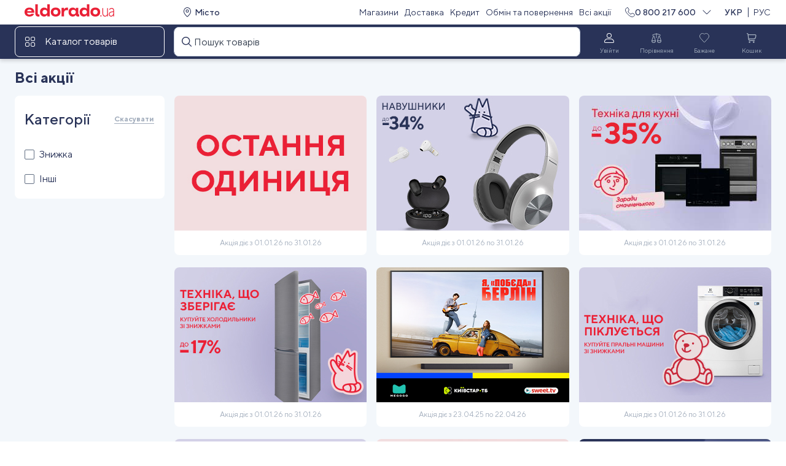

--- FILE ---
content_type: text/html; charset=utf-8
request_url: https://eldorado.ua/uk/promotion/6623/city=bucha/
body_size: 121105
content:
<!doctype html>
<html lang="uk-UA" data-reactroot=""><head><title>Eldorado.ua — інтернет-магазин побутової техніки та електроніки в Україні</title><meta property="og:title" content="Eldorado.ua — інтернет-магазин побутової техніки та електроніки в Україні"/><meta name="twitter:title" content="Eldorado.ua — інтернет-магазин побутової техніки та електроніки в Україні"/><meta name="description" content="Eldorado.ua — українська мережа магазинів побутової техніки та електроніки ☎ 0-800-217-600 ❗ Офіційна гарантія ⚡ Широкий асортимент"/><meta property="og:description" content="Eldorado.ua — українська мережа магазинів побутової техніки та електроніки ☎ 0-800-217-600 ❗ Офіційна гарантія ⚡ Широкий асортимент"/><meta name="twitter:description" content="Eldorado.ua — українська мережа магазинів побутової техніки та електроніки ☎ 0-800-217-600 ❗ Офіційна гарантія ⚡ Широкий асортимент"/><meta data-react-helmet="true" property="fb:app_id" content="1031408766871287"/><meta data-react-helmet="true" property="og:type" content="product.group"/><meta data-react-helmet="true" property="og:url" content="https://eldorado.ua/uk/promotion/6623/city=bucha/"/><meta data-react-helmet="true" name="image" content=""/><meta data-react-helmet="true" name="og:image" content=""/><meta data-react-helmet="true" name="robots" content="noindex, follow"/><link data-react-helmet="true" rel="alternate" href="https://eldorado.ua/promotion/6623/city=bucha/" hrefLang="x-default"/><link data-react-helmet="true" rel="alternate" href="https://eldorado.ua/promotion/6623/city=bucha/" hrefLang="ru"/><link data-react-helmet="true" rel="alternate" href="https://eldorado.ua/uk/promotion/6623/city=bucha/" hrefLang="uk"/><meta http-equiv="Content-Type" content="text/html; charset=utf-8"/><link rel="icon" href="/favicon.ico"/><link rel="icon" href="/favicon.svg"/><link rel="apple-touch-icon" href="/apple-touch-icon.png"/><link rel="manifest" href="/manifest.json"/><meta name="viewport" content="width=device-width, initial-scale=1, maximum-scale=1, user-scalable=0"/><meta name="apple-mobile-web-app-capable" content="yes"/><meta name="referrer" content="no-referrer-when-downgrade"/><link rel="preload" href="/dist/Eldo.woff" type="font/woff" as="font" crossorigin="anonymous"/><link rel="preload" href="/dist/TTNorms-Bold.woff" type="font/woff" as="font" crossorigin="anonymous"/><link rel="preload" href="/dist/TTNorms-Bold.woff2" type="font/woff2" as="font" crossorigin="anonymous"/><link rel="preload" href="/dist/TTNorms-Medium.woff" type="font/woff" as="font" crossorigin="anonymous"/><link rel="preload" href="/dist/TTNorms-Medium.woff2" type="font/woff2" as="font" crossorigin="anonymous"/><link rel="preload" href="/dist/TTNorms-Regular.woff" type="font/woff" as="font" crossorigin="anonymous"/><link rel="preload" href="/dist/TTNorms-Regular.woff2" type="font/woff2" as="font" crossorigin="anonymous"/><meta name="theme-color" content="#283357"/><link data-chunk="components-WidgetChat-WidgetChat" rel="preload" as="style" href="/dist/1139.8fae77649768b05a.chunk.css"/><link data-chunk="Promotion" rel="preload" as="style" href="/dist/5045.b616fc7f63301c34.chunk.css"/><link data-chunk="main" rel="preload" as="style" href="/dist/179.abbc1e9c939bf908.bundle.css"/><link data-chunk="main" rel="preload" as="script" href="/dist/179.7ec6ac5a0872a1e6.bundle.js"/><link data-chunk="Promotion" rel="preload" as="script" href="/dist/7017.581ee6307cb3a3df.chunk.js"/><link data-chunk="Promotion" rel="preload" as="script" href="/dist/9997.e28bb2e2448dca7c.chunk.js"/><link data-chunk="Promotion" rel="preload" as="script" href="/dist/560.9f8f1b581cbbe2e0.chunk.js"/><link data-chunk="Promotion" rel="preload" as="script" href="/dist/5050.3d48ee956efc935e.chunk.js"/><link data-chunk="Promotion" rel="preload" as="script" href="/dist/2555.88ceab50a64b2fc3.chunk.js"/><link data-chunk="Promotion" rel="preload" as="script" href="/dist/5045.40267639a941964f.chunk.js"/><link data-chunk="components-SubscribeForm-SubscribeFormContainer" rel="preload" as="script" href="/dist/8439.47aeac184c550535.chunk.js"/><link data-chunk="components-WidgetChat-WidgetChat" rel="preload" as="script" href="/dist/1139.80c4fef88c9efe07.chunk.js"/><script async="" defer="">(function(w,d,s,l,i){w[l]=w[l]||[];w[l].push({'gtm.start':
new Date().getTime(),event:'gtm.js'});var f=d.getElementsByTagName(s)[0],
j=d.createElement(s),dl=l!='dataLayer'?'&l='+l:'';j.async=true;j.src=
'https://www.googletagmanager.com/gtm.js?id='+i+dl;f.parentNode.insertBefore(j,f);
})(window,document,'script','dataLayer','GTM-KH7F6FQ');</script><link rel="preconnect" href="https://api.eldorado.ua"/><link rel="preconnect" href="https://i.eldorado.ua"/><script>
(function(i,s,o,g,r,a,m){
  i["esSdk"] = r;
  i[r] = i[r] || function() {
  (i[r].q = i[r].q || []).push(arguments)
  }, a=s.createElement(o), m=s.getElementsByTagName(o)[0]; a.async=1; a.src=g;
  m.parentNode.insertBefore(a,m)}
  ) (window, document, "script", "https://esputnik.com/scripts/v1/public/scripts?apiKey=eyJhbGciOiJSUzI1NiJ9.[base64].oZ-UuF05PbbbyBDQNWVCsu0rH1quQhqZ5GsM0xeybSAAe_-it4zOxoMH80ptxH4kGY1y-TmZJN4Jtg2j9bTolA&domain=466AF167-1E28-43E9-BB79-B93488E99764", "es");
  es("pushOn");
</script><link data-chunk="main" rel="stylesheet" href="/dist/179.abbc1e9c939bf908.bundle.css"/><link data-chunk="Promotion" rel="stylesheet" href="/dist/5045.b616fc7f63301c34.chunk.css"/><link data-chunk="components-WidgetChat-WidgetChat" rel="stylesheet" href="/dist/1139.8fae77649768b05a.chunk.css"/><style data-styled="true" data-styled-version="5.3.5">.lmZrMf{background:var(--ui-library-color-blue06);width:100%;}/*!sc*/
data-styled.g47[id="Footerstyled__StyledFooterWrapper-sc-8u5ocx-0"]{content:"lmZrMf,"}/*!sc*/
.gwextB{color:var(--ui-library-color-grey03);}/*!sc*/
.eCPdVN{color:var(--ui-library-color-violet03);}/*!sc*/
data-styled.g48[id="TypographyStyledstyled__TypographyStyled-sc-1hhqete-0"]{content:"gwextB,eCPdVN,"}/*!sc*/
.cogVyj{margin:0 0 0 var(--space-8);}/*!sc*/
data-styled.g49[id="BonusesInnerWrapstyled__BonusesInnerWrap-sc-tzkzxl-0"]{content:"cogVyj,"}/*!sc*/
.bNOSk{width:100%;border:1px solid var(--ui-library-color-violet03);border-radius:12px;display:-webkit-box;display:-webkit-flex;display:-ms-flexbox;display:flex;-webkit-align-items:center;-webkit-box-align:center;-ms-flex-align:center;align-items:center;-webkit-box-pack:start;-webkit-justify-content:flex-start;-ms-flex-pack:start;justify-content:flex-start;padding:var(--space-24) var(--space-16);height:-webkit-fit-content;height:-moz-fit-content;height:fit-content;}/*!sc*/
@media (min-width:1280px){.bNOSk{margin-top:var(--space-48);}}/*!sc*/
@media (min-width:768px) and (max-width:1279.98px){.bNOSk{margin-top:var(--space-48);padding:var(--space-24) var(--space-8) var(--space-16) var(--space-8);}}/*!sc*/
@media (min-width:0px) and (max-width:767.98px){.bNOSk{margin-top:var(--space-32);}}/*!sc*/
data-styled.g50[id="BonusInfoContainer-sc-159jmlg-0"]{content:"bNOSk,"}/*!sc*/
.gAgzTQ{margin-top:var(--space-4);}/*!sc*/
data-styled.g51[id="LearnMoreWrapstyled__LearnMoreWrap-sc-ro19ab-0"]{content:"gAgzTQ,"}/*!sc*/
.crmQJI{color:var(--ui-library-color-violet04);margin-top:var(--space-48);margin-bottom:var(--space-20);}/*!sc*/
@media (min-width:0px) and (max-width:767.98px){.crmQJI{margin-top:0;}}/*!sc*/
.cpHNoO{color:var(--ui-library-color-violet04);margin-top:var(--space-16);margin-bottom:var(--space-16);}/*!sc*/
@media (min-width:0px) and (max-width:767.98px){.cpHNoO{margin-top:0;}}/*!sc*/
data-styled.g52[id="FooterHeadingstyled__FooterHeading-sc-167f2tv-0"]{content:"crmQJI,cpHNoO,"}/*!sc*/
.bjyUyh{display:-webkit-box;display:-webkit-flex;display:-ms-flexbox;display:flex;-webkit-box-pack:start;-webkit-justify-content:flex-start;-ms-flex-pack:start;justify-content:flex-start;}/*!sc*/
.bjyUyh a{cursor:pointer;display:block;margin-right:var(--space-20);}/*!sc*/
.bjyUyh a img{width:91px;}/*!sc*/
data-styled.g53[id="MobileAppsstyled__MobileApps-sc-39peyn-0"]{content:"bjyUyh,"}/*!sc*/
.eaBXVc{display:-webkit-box;display:-webkit-flex;display:-ms-flexbox;display:flex;-webkit-flex-direction:column;-ms-flex-direction:column;flex-direction:column;-webkit-align-items:center;-webkit-box-align:center;-ms-flex-align:center;align-items:center;width:var(--space-44);}/*!sc*/
@media (min-width:768px){.eaBXVc{width:var(--space-56);}}/*!sc*/
data-styled.g54[id="SocialBlockstyled__SocialBlock-sc-1g06l91-0"]{content:"eaBXVc,"}/*!sc*/
.fcGSLZ{margin:var(--space-4) 0 0 0;}/*!sc*/
data-styled.g55[id="SocialBlockTextWrapstyled__SocialBlockTextWrap-sc-stzyy4-0"]{content:"fcGSLZ,"}/*!sc*/
.chOSnS{margin:0 var(--space-4) 0 0;}/*!sc*/
data-styled.g56[id="SocialBlockWrapstyled__SocialBlockWrap-sc-prz9gh-0"]{content:"chOSnS,"}/*!sc*/
.bPUxq{display:-webkit-box;display:-webkit-flex;display:-ms-flexbox;display:flex;-webkit-align-items:flex-start;-webkit-box-align:flex-start;-ms-flex-align:flex-start;align-items:flex-start;-webkit-box-pack:start;-webkit-justify-content:flex-start;-ms-flex-pack:start;justify-content:flex-start;}/*!sc*/
data-styled.g57[id="SocialsContainerstyled__SocialsContainer-sc-n5yv88-0"]{content:"bPUxq,"}/*!sc*/
.eEetRB{background-color:var(--ui-library-color-white);width:var(--space-24);height:var(--space-24);border-radius:var(--space-16);display:-webkit-box;display:-webkit-flex;display:-ms-flexbox;display:flex;-webkit-align-items:center;-webkit-box-align:center;-ms-flex-align:center;align-items:center;-webkit-box-pack:center;-webkit-justify-content:center;-ms-flex-pack:center;justify-content:center;margin-bottom:var(--space-4);}/*!sc*/
data-styled.g58[id="BotLogoBgstyled__BotLogoBg-sc-1fmgxzp-0"]{content:"eEetRB,"}/*!sc*/
.gRbfnm{display:-webkit-box;display:-webkit-flex;display:-ms-flexbox;display:flex;margin-top:var(--space-4);}/*!sc*/
data-styled.g59[id="BotsContainerstyled__BotsContainer-sc-1a32ghz-0"]{content:"gRbfnm,"}/*!sc*/
.ctnvXz{display:-webkit-box;display:-webkit-flex;display:-ms-flexbox;display:flex;-webkit-flex-direction:column;-ms-flex-direction:column;flex-direction:column;-webkit-align-items:center;-webkit-box-align:center;-ms-flex-align:center;align-items:center;width:var(--space-60);}/*!sc*/
data-styled.g60[id="BotWrapperstyled__BotWrapper-sc-1nn43ru-0"]{content:"ctnvXz,"}/*!sc*/
.gJhxUQ{display:-webkit-box;display:-webkit-flex;display:-ms-flexbox;display:flex;-webkit-flex-direction:column;-ms-flex-direction:column;flex-direction:column;-webkit-align-items:flex-start;-webkit-box-align:flex-start;-ms-flex-align:flex-start;align-items:flex-start;}/*!sc*/
data-styled.g61[id="FooterColumn-sc-178c718-0"]{content:"gJhxUQ,"}/*!sc*/
.eXpFuW{margin-bottom:var(--space-8);}/*!sc*/
@media (min-width:0px) and (max-width:767.98px){.eXpFuW{margin-bottom:var(--space-8);}}/*!sc*/
@media (min-width:1280px){.eXpFuW:hover{-webkit-text-decoration:underline;text-decoration:underline;}}/*!sc*/
.kBFA-D{margin-bottom:var(--space-8);}/*!sc*/
@media (min-width:0px) and (max-width:767.98px){.kBFA-D{margin-bottom:0;}}/*!sc*/
@media (min-width:1280px){.kBFA-D:hover{-webkit-text-decoration:underline;text-decoration:underline;}}/*!sc*/
data-styled.g62[id="FooterLink-sc-hid06k-0"]{content:"eXpFuW,kBFA-D,"}/*!sc*/
@media (min-width:1280px){.etblKk:hover{-webkit-text-decoration:underline;text-decoration:underline;}}/*!sc*/
data-styled.g63[id="FooterPhoneLinkstyled__FooterPhoneLink-sc-1gneyeq-0"]{content:"etblKk,"}/*!sc*/
.kcEQlE{color:var(--ui-library-color-grey03);margin-bottom:var(--space-16);}/*!sc*/
data-styled.g64[id="PhoneInfostyled__PhoneInfo-sc-1rirpx4-0"]{content:"kcEQlE,"}/*!sc*/
.cyfdhn{height:var(--space-16);width:100%;}/*!sc*/
data-styled.g65[id="Space16styled__Space16-sc-mslt4t-0"]{content:"cyfdhn,"}/*!sc*/
.ksIIxU{height:var(--space-24);width:100%;}/*!sc*/
data-styled.g66[id="Space24styled__Space24-sc-17zy43v-0"]{content:"ksIIxU,"}/*!sc*/
.fDzgHC{display:-webkit-box;display:-webkit-flex;display:-ms-flexbox;display:flex;-webkit-box-pack:justify;-webkit-justify-content:space-between;-ms-flex-pack:justify;justify-content:space-between;}/*!sc*/
data-styled.g78[id="HeaderMenustyled__IconsWrapper-sc-urjt2p-0"]{content:"fDzgHC,"}/*!sc*/
.iCOWHt{height:var(--space-48);width:var(--space-64);display:-webkit-box;display:-webkit-flex;display:-ms-flexbox;display:flex;-webkit-flex-direction:column;-ms-flex-direction:column;flex-direction:column;-webkit-align-items:center;-webkit-box-align:center;-ms-flex-align:center;align-items:center;-webkit-box-pack:center;-webkit-justify-content:center;-ms-flex-pack:center;justify-content:center;border-radius:var(--border-radius-8);cursor:pointer;color:grey04;}/*!sc*/
.iCOWHt svg{color:var(--ui-library-color-white);}/*!sc*/
.iCOWHt:hover{border:1px solid var(--ui-library-color-grey04);}/*!sc*/
.iCOWHt:hover svg{color:var( --ui-library-color-white );}/*!sc*/
.bsiNiu{height:var(--space-48);width:var(--space-64);display:-webkit-box;display:-webkit-flex;display:-ms-flexbox;display:flex;-webkit-flex-direction:column;-ms-flex-direction:column;flex-direction:column;-webkit-align-items:center;-webkit-box-align:center;-ms-flex-align:center;align-items:center;-webkit-box-pack:center;-webkit-justify-content:center;-ms-flex-pack:center;justify-content:center;border-radius:var(--border-radius-8);cursor:default;color:grey04;}/*!sc*/
.bsiNiu svg{color:var(--ui-library-color-grey04);}/*!sc*/
.bsiNiu:hover svg{color:var( --ui-library-color-grey04 );}/*!sc*/
.BMsSn{height:var(--space-48);width:var(--space-64);display:-webkit-box;display:-webkit-flex;display:-ms-flexbox;display:flex;-webkit-flex-direction:column;-ms-flex-direction:column;flex-direction:column;-webkit-align-items:center;-webkit-box-align:center;-ms-flex-align:center;align-items:center;-webkit-box-pack:center;-webkit-justify-content:center;-ms-flex-pack:center;justify-content:center;border-radius:var(--border-radius-8);cursor:default;color:grey04;}/*!sc*/
.BMsSn svg{color:var(--ui-library-color-grey04);}/*!sc*/
.BMsSn:hover{border:1px solid var(--ui-library-color-grey04);}/*!sc*/
.BMsSn:hover svg{color:var( --ui-library-color-white );}/*!sc*/
data-styled.g80[id="HeaderMenustyled__MenuItem-sc-urjt2p-2"]{content:"iCOWHt,bsiNiu,BMsSn,"}/*!sc*/
.ddwJJh{height:var(--space-28);width:var(--space-40);display:-webkit-box;display:-webkit-flex;display:-ms-flexbox;display:flex;-webkit-box-pack:center;-webkit-justify-content:center;-ms-flex-pack:center;justify-content:center;-webkit-align-items:center;-webkit-box-align:center;-ms-flex-align:center;align-items:center;}/*!sc*/
data-styled.g81[id="HeaderMenustyled__IconWrapper-sc-urjt2p-3"]{content:"ddwJJh,"}/*!sc*/
.cLpuWJ{color:var(--ui-library-color-grey04);}/*!sc*/
data-styled.g83[id="HeaderMenustyled__ColorfulTypography-sc-urjt2p-5"]{content:"cLpuWJ,"}/*!sc*/
.ePGAJL{width:100%;border-radius:var(--border-radius-8);}/*!sc*/
data-styled.g99[id="InputStyledstyled__InputStyled-sc-1lt3fe3-0"]{content:"ePGAJL,"}/*!sc*/
.goqNhJ{position:relative;width:100%;}/*!sc*/
@media (min-width:0px) and (max-width:767.98px){.goqNhJ{position:initial;}}/*!sc*/
.goqNhJ .search-input-suggestions-shown.search-input-suggestions-shown{z-index:10;}/*!sc*/
.goqNhJ .right-part{width:100%;background-color:var(--color-white);padding-top:20px;border-radius:0 8px 8px 0;}/*!sc*/
.goqNhJ .right-part h6{margin-left:16px;}/*!sc*/
@media (min-width:0px) and (max-width:767.98px){.goqNhJ .right-part{border-top:1px solid var(--color-grey-03);border-radius:0;}}/*!sc*/
.goqNhJ .right-part .header-title{margin-bottom:22px;}/*!sc*/
.goqNhJ .right-part .search-goods{margin:0;display:-webkit-box;display:-webkit-flex;display:-ms-flexbox;display:flex;-webkit-flex-direction:column;-ms-flex-direction:column;flex-direction:column;}/*!sc*/
.goqNhJ .right-part .search-goods .product-tile-wrapper{padding:0 var(--space-28) 0 var(--space-16);}/*!sc*/
.goqNhJ .right-part .search-goods .product-tile-wrapper:not(:first-child){margin-bottom:16px;}/*!sc*/
.goqNhJ .right-part .search-goods .product-tile-wrapper:not(:first-child) .product-tile{padding-top:16px;border-top:1px solid var(--color-grey-04);}/*!sc*/
@media (min-width:0px) and (max-width:767.98px){.goqNhJ .right-part .search-goods .product-tile-wrapper{width:100%;}}/*!sc*/
.goqNhJ .right-part .search-goods .product-tile{width:100%;height:96px;}/*!sc*/
@media (min-width:0px) and (max-width:767.98px){.goqNhJ .right-part .search-goods .product-tile{height:130px;}}/*!sc*/
data-styled.g100[id="SearchContainerstyled__SearchContainer-sc-1x08a7w-0"]{content:"goqNhJ,"}/*!sc*/
.igGIOs{position:relative;}/*!sc*/
data-styled.g108[id="SearchInputContainerstyled__SearchInputContainer-sc-jx18a1-0"]{content:"igGIOs,"}/*!sc*/
.ePSvtT{background:var(--ui-library-color-blue06);width:100%;}/*!sc*/
data-styled.g110[id="HeaderBackgroundstyled__HeaderBackground-sc-d73lrf-0"]{content:"ePSvtT,"}/*!sc*/
.iKNgsU{grid-template-columns:100%;}/*!sc*/
data-styled.g111[id="BottomHeaderLinestyled__FullWidthItemGrid-sc-i5edj7-0"]{content:"iKNgsU,"}/*!sc*/
.aIeGL{width:var(--space-48);height:var(--space-48);display:-webkit-box;display:-webkit-flex;display:-ms-flexbox;display:flex;-webkit-align-items:center;-webkit-box-align:center;-ms-flex-align:center;align-items:center;-webkit-box-pack:center;-webkit-justify-content:center;-ms-flex-pack:center;justify-content:center;}/*!sc*/
data-styled.g112[id="BottomHeaderLinestyled__CatalogIconWrapper-sc-i5edj7-1"]{content:"aIeGL,"}/*!sc*/
.gTEQGw{color:var(--ui-library-color-white);}/*!sc*/
data-styled.g113[id="BottomHeaderLinestyled__TypographyStyled-sc-i5edj7-2"]{content:"gTEQGw,"}/*!sc*/
.dlteng{box-shadow:0 3px 6px 0 rgb(0 0 0 / 16%);}/*!sc*/
data-styled.g114[id="BottomHeaderLinestyled__HeaderBackgroundWithBoxShadow-sc-i5edj7-3"]{content:"dlteng,"}/*!sc*/
.kFKSYa{height:var(--space-40);}/*!sc*/
data-styled.g115[id="GridContainerstyled__TopHeaderGridContainer-sc-1a8b1um-0"]{content:"kFKSYa,"}/*!sc*/
.fjEOQI{height:var(--space-56);}/*!sc*/
data-styled.g116[id="GridContainerstyled__BottomHeaderGridContainer-sc-1a8b1um-1"]{content:"fjEOQI,"}/*!sc*/
.lolhEy{display:-webkit-box;display:-webkit-flex;display:-ms-flexbox;display:flex;-webkit-align-items:center;-webkit-box-align:center;-ms-flex-align:center;align-items:center;-webkit-box-pack:start;-webkit-justify-content:flex-start;-ms-flex-pack:start;justify-content:flex-start;border:1px solid var(--ui-library-color-white);border-radius:8px;cursor:pointer;visibility:visible;}/*!sc*/
.lolhEy:hover{border-color:var(--ui-library-color-grey04);}/*!sc*/
data-styled.g118[id="MegamenuWrapperstyled__MegamenuWrapper-sc-om0drs-0"]{content:"lolhEy,"}/*!sc*/
.kwilOY{cursor:pointer;margin:0 10px;display:-webkit-box;display:-webkit-flex;display:-ms-flexbox;display:flex;gap:var(--space-8);-webkit-align-items:center;-webkit-box-align:center;-ms-flex-align:center;align-items:center;}/*!sc*/
.kwilOY a{color:var(--ui-library-color-blue06);}/*!sc*/
data-styled.g121[id="TopHeaderLinestyled__StyledPhoneTypography-sc-17c6x7m-0"]{content:"kwilOY,"}/*!sc*/
.bttcPq{margin-left:calc(var(--space-4) * -1);}/*!sc*/
data-styled.g122[id="TopHeaderLinestyled__StyledPhoneLangContainer-sc-17c6x7m-1"]{content:"bttcPq,"}/*!sc*/
.foTsHA{width:90px;display:-webkit-box;display:-webkit-flex;display:-ms-flexbox;display:flex;-webkit-box-pack:end;-webkit-justify-content:flex-end;-ms-flex-pack:end;justify-content:flex-end;-webkit-align-items:center;-webkit-box-align:center;-ms-flex-align:center;align-items:center;}/*!sc*/
data-styled.g123[id="TopHeaderLinestyled__LangWrapper-sc-17c6x7m-2"]{content:"foTsHA,"}/*!sc*/
.iTosHu{cursor:pointer;}/*!sc*/
data-styled.g124[id="TopHeaderLinestyled__StyledIcon-sc-17c6x7m-3"]{content:"iTosHu,"}/*!sc*/
.eyjKoi{background:var(--ui-library-color-white);width:100%;}/*!sc*/
data-styled.g125[id="TopHeaderLinestyled__HeaderBackground-sc-17c6x7m-4"]{content:"eyjKoi,"}/*!sc*/
.csQLGT{width:100%;}/*!sc*/
data-styled.g127[id="TopHeaderLinestyled__CityAndMenuWrap-sc-17c6x7m-6"]{content:"csQLGT,"}/*!sc*/
.iJreQd{padding-left:var(--space-12);}/*!sc*/
data-styled.g128[id="TopHeaderLinestyled__StyledCityWrapper-sc-17c6x7m-7"]{content:"iJreQd,"}/*!sc*/
.ehxtXR{color:var(--ui-library-color-blue06);}/*!sc*/
data-styled.g129[id="TopHeaderLinestyled__StyledAction-sc-17c6x7m-8"]{content:"ehxtXR,"}/*!sc*/
.hMLYQt{width:100%;padding-left:var(--space-16);}/*!sc*/
data-styled.g131[id="Logostyled__Logo-sc-12j57pw-0"]{content:"hMLYQt,"}/*!sc*/
.bRzStP{position:relative;padding:var(--space-16) 0;}/*!sc*/
data-styled.g321[id="PromotionTileSliderLimitedContentstyles__StyledGridCountWrapper-sc-1s871v2-0"]{content:"bRzStP,"}/*!sc*/
.exowol{width:100%;}/*!sc*/
data-styled.g322[id="PromotionTileSliderLimitedContentstyles__StyledPromotionContent-sc-1s871v2-1"]{content:"exowol,"}/*!sc*/
.gUBKzt{margin-left:var(--space-8);}/*!sc*/
data-styled.g323[id="PromotionTileSliderLimitedContentstyles__StyledIconArrow-sc-1s871v2-2"]{content:"gUBKzt,"}/*!sc*/
.dxpVie{margin:var(--space-20) 0;color:var(--ui-library-color-blue06);}/*!sc*/
data-styled.g324[id="PromotionTileSliderLimitedContentstyles__StyledBestPromoTitle-sc-1s871v2-3"]{content:"dxpVie,"}/*!sc*/
.edRQvv{position:absolute;color:var(--ui-library-color-blue06);right:0;top:var(--space-16);display:-webkit-box;display:-webkit-flex;display:-ms-flexbox;display:flex;-webkit-align-items:center;-webkit-box-align:center;-ms-flex-align:center;align-items:center;}/*!sc*/
data-styled.g325[id="PromotionTileSliderLimitedContentstyles__StyledLinkAllPromo-sc-1s871v2-4"]{content:"edRQvv,"}/*!sc*/
.czEGwD{background-color:var(--ui-library-color-grey01);}/*!sc*/
data-styled.g378[id="Promotionstyles__StyledPromotionWrapper-sc-rawbei-0"]{content:"czEGwD,"}/*!sc*/
.iBDwPC{background-color:var(--ui-library-color-white);border:1px solid var(--ui-library-color-grey02);border-radius:var(--space-8);width:100%;height:auto;}/*!sc*/
data-styled.g379[id="PromotionTileLimitedstyles__PromoTileBlock-sc-e2g9h5-0"]{content:"iBDwPC,"}/*!sc*/
.fLHwRY{height:220px;width:100%;}/*!sc*/
@media (min-width:768px){.fLHwRY{height:220px;}}/*!sc*/
data-styled.g380[id="PromotionTileLimitedstyles__PromoCardImage-sc-e2g9h5-1"]{content:"fLHwRY,"}/*!sc*/
.cSdXbM{max-width:100%;border-radius:var(--space-8) var(--space-8) 0 0;width:100%;height:220px;}/*!sc*/
@media (min-width:768px){.cSdXbM{height:220px;}}/*!sc*/
data-styled.g381[id="PromotionTileLimitedstyles__PromoBanner-sc-e2g9h5-2"]{content:"cSdXbM,"}/*!sc*/
.hkcHCF{width:100%;}/*!sc*/
data-styled.g383[id="PromotionTileLimitedstyles__PromoCardContent-sc-e2g9h5-4"]{content:"hkcHCF,"}/*!sc*/
.jceyfq{background:var(--ui-library-color-white);border-radius:0 0 var(--space-8) var(--space-8);padding:var(--space-12) 0;width:100%;}/*!sc*/
data-styled.g384[id="PromotionTileLimitedstyles__PromoAdditionalInfo-sc-e2g9h5-5"]{content:"jceyfq,"}/*!sc*/
.cWGGnx{color:var(--ui-library-color-grey04);}/*!sc*/
data-styled.g385[id="PromotionTileLimitedstyles__PromoDaysText-sc-e2g9h5-6"]{content:"cWGGnx,"}/*!sc*/
@media (min-width:1280px){.HxZAQ{position:relative;}}/*!sc*/
data-styled.g394[id="SubscribeBoxstyled__StyledSubscribePlace-sc-ffwwii-0"]{content:"HxZAQ,"}/*!sc*/
@media (min-width:1280px){.iMxmID{position:absolute;top:var(--space-16);left:0;}}/*!sc*/
data-styled.g395[id="SubscribeBoxstyled__StyledImageLeft-sc-ffwwii-1"]{content:"iMxmID,"}/*!sc*/
@media (min-width:1280px){.ldLcpT{position:absolute;top:0;right:var(--space-8);}}/*!sc*/
data-styled.g396[id="SubscribeBoxstyled__StyledImageRight-sc-ffwwii-2"]{content:"ldLcpT,"}/*!sc*/
.dxdBQY{display:grid;height:100%;-webkit-align-items:center;-webkit-box-align:center;-ms-flex-align:center;align-items:center;}/*!sc*/
@media (min-width:1280px){.dxdBQY{grid-auto-flow:column;grid-template-columns:auto 1fr;-webkit-align-items:initial;-webkit-box-align:initial;-ms-flex-align:initial;align-items:initial;margin:0 var(--space-96);height:100%;text-align:initial;}}/*!sc*/
data-styled.g397[id="SubscribeBoxstyled__StyledSubscribeInner-sc-ffwwii-3"]{content:"dxdBQY,"}/*!sc*/
.dRudgM{display:-webkit-box;display:-webkit-flex;display:-ms-flexbox;display:flex;-webkit-box-pack:center;-webkit-justify-content:center;-ms-flex-pack:center;justify-content:center;color:var(--ui-library-color-blue06);text-align:center;margin-bottom:var(--space-32);}/*!sc*/
@media (min-width:768px){.dRudgM{margin-bottom:var(--space-24);-webkit-box-pack:initial;-webkit-justify-content:initial;-ms-flex-pack:initial;justify-content:initial;text-align:initial;}}/*!sc*/
@media (min-width:1280px){.dRudgM{margin:var(--space-8) var(--space-24) 0 0;max-width:240px;}}/*!sc*/
data-styled.g398[id="SubscribeBoxstyled__StyledTitle-sc-ffwwii-4"]{content:"dRudgM,"}/*!sc*/
@media (min-width:1280px){.kWNeYz{display:grid;width:100%;}}/*!sc*/
data-styled.g399[id="SubscribeBoxstyled__StyledContent-sc-ffwwii-5"]{content:"kWNeYz,"}/*!sc*/
.jLXRoc{color:var(--ui-library-color-blue06);text-align:center;margin-top:var(--space-12);}/*!sc*/
@media (min-width:768px){.jLXRoc{text-align:initial;margin-top:var(--space-24);}}/*!sc*/
data-styled.g400[id="SubscribeBoxstyled__StyledPolicy-sc-ffwwii-6"]{content:"jLXRoc,"}/*!sc*/
.bmQZPS{color:var(--ui-library-color-blue06);-webkit-text-decoration:underline;text-decoration:underline;text-align:center;}/*!sc*/
data-styled.g401[id="SubscribeBoxstyled__StyledLink-sc-ffwwii-7"]{content:"bmQZPS,"}/*!sc*/
.eaFXNX{background-color:var(--ui-library-color-white);border-radius:var(--border-radius-12);min-height:165px;padding:var(--space-24) var(--space-32);-webkit-transform:translateY(var(--space-12));-ms-transform:translateY(var(--space-12));transform:translateY(var(--space-12));}/*!sc*/
@media (min-width:768px){.eaFXNX{padding:var(--space-16);}}/*!sc*/
@media (min-width:1280px){.eaFXNX{padding:var(--space-24);}}/*!sc*/
data-styled.g406[id="SubscribeFormContainerstyled__StyledBox-sc-1qbjxmy-0"]{content:"eaFXNX,"}/*!sc*/
.dHlZRS{display:grid;grid-gap:var(--space-20);-webkit-align-items:start;-webkit-box-align:start;-ms-flex-align:start;align-items:start;}/*!sc*/
@media (min-width:768px){.dHlZRS{grid-template-columns:2fr 2fr 1fr;grid-gap:var(--space-16);}}/*!sc*/
@media (min-width:1280px){.dHlZRS{grid-template-columns:4fr 5fr 3fr;margin-top:var(--space-20);}}/*!sc*/
data-styled.g407[id="SubscribePlacestyled__StyledForm-sc-lrnrrp-0"]{content:"dHlZRS,"}/*!sc*/
</style></head><body id="body-root"><noscript><iframe src="https://www.googletagmanager.com/ns.html?id=GTM-KH7F6FQ"
height="0" width="0" style="display:none;visibility:hidden"></iframe></noscript><div id="content"><div class="data-root"><div class="TopHeaderLinestyled__HeaderBackground-sc-17c6x7m-4 eyjKoi"><div class="GridContainerstyled__TopHeaderGridContainer-sc-1a8b1um-0 kFKSYa ui-library-gridContainer-461b ui-library-gridDefaultColumn-f8d7"><div style="--gridColumn-lg:1/6;--justify:start;--alignItems:center" class="ui-library-gridItem-e24a ui-library-gridJustifyContent-e93e ui-library-gridAlignItems-d14c ui-library-gridColumnBreakpoint-fc68"><a href="/uk/"><img src="/img/logos/ui_eldorado_logo.svg" alt="eldorado.ua" data-name="logo-img" class="Logostyled__Logo-sc-12j57pw-0 hMLYQt"/></a></div><div style="--gridColumn-lg:6/20;--justify:space-between;--alignItems:center;--flow:column" class="TopHeaderLinestyled__CityAndMenuWrap-sc-17c6x7m-6 csQLGT ui-library-gridItem-e24a ui-library-gridFlow-6fac ui-library-gridJustifyContent-e93e ui-library-gridAlignItems-d14c ui-library-gridColumnBreakpoint-fc68"><div class="TopHeaderLinestyled__StyledCityWrapper-sc-17c6x7m-7 iJreQd ui-library-gridItem-e24a"><button class="ui-library-action-80bf ui-library-actionLink-ec77 ui-library-blue06-ad90" type="button" data-name="choose-city-button"><span class="ui-library-body2Medium-fa40 ui-library-actionContentLink-f37f"><svg class="ui-library-blue06-6cd2" width="16" height="16" xmlns="http://www.w3.org/2000/svg"><use href="/img/icons/v2/location.svg#location"></use></svg>Місто</span></button></div><div style="--gap:8px;--flow:column" class="ui-library-gridItem-e24a ui-library-gridFlow-6fac ui-library-gridGap-eb87"><a class="ui-library-action-80bf ui-library-actionLink-ec77 ui-library-blue06-ad90 TopHeaderLinestyled__StyledAction-sc-17c6x7m-8 ehxtXR" data-name="shops-link" href="/uk/shops/"><span class="ui-library-body2Regular-7f98 ui-library-actionContentLink-f37f">Магазини</span></a><a class="ui-library-action-80bf ui-library-actionLink-ec77 ui-library-blue06-ad90 TopHeaderLinestyled__StyledAction-sc-17c6x7m-8 ehxtXR" data-name="delivery-link" href="/uk/info/delivery/"><span class="ui-library-body2Regular-7f98 ui-library-actionContentLink-f37f">Доставка</span></a><a class="ui-library-action-80bf ui-library-actionLink-ec77 ui-library-blue06-ad90 TopHeaderLinestyled__StyledAction-sc-17c6x7m-8 ehxtXR" data-name="credit-link" href="/uk/info/credit/"><span class="ui-library-body2Regular-7f98 ui-library-actionContentLink-f37f">Кредит</span></a><a class="ui-library-action-80bf ui-library-actionLink-ec77 ui-library-blue06-ad90 TopHeaderLinestyled__StyledAction-sc-17c6x7m-8 ehxtXR" data-name="service-centers-link" href="/uk/info/service_centers/"><span class="ui-library-body2Regular-7f98 ui-library-actionContentLink-f37f">Обмін та повернення</span></a><a class="ui-library-action-80bf ui-library-actionLink-ec77 ui-library-blue06-ad90 TopHeaderLinestyled__StyledAction-sc-17c6x7m-8 ehxtXR" data-name="promotions-link" href="/uk/promotions/"><span class="ui-library-body2Regular-7f98 ui-library-actionContentLink-f37f">Всі акції</span></a></div></div><div style="--gridColumn-lg:20/25;--alignItems:center;--flow:column" class="ui-library-gridItem-e24a ui-library-gridFlow-6fac ui-library-gridAlignItems-d14c ui-library-gridColumnBreakpoint-fc68"><div style="--justify:space-between;--alignItems:center;--flow:column" class="TopHeaderLinestyled__StyledPhoneLangContainer-sc-17c6x7m-1 bttcPq ui-library-gridItem-e24a ui-library-gridFlow-6fac ui-library-gridJustifyContent-e93e ui-library-gridAlignItems-d14c"><div style="--alignItems:center;--flow:column" class="ui-library-gridItem-e24a ui-library-gridFlow-6fac ui-library-gridGap-eb87 ui-library-gridAlignItems-d14c"><p class="ui-library-body2Medium-fa40 TopHeaderLinestyled__StyledPhoneTypography-sc-17c6x7m-0 kwilOY" color="blue06"><svg class="ui-library-blue06-6cd2" width="16" height="16" xmlns="http://www.w3.org/2000/svg"><use href="/img/icons/v2/telephone.svg#telephone"></use></svg><a href="tel:0800217600">0 800 217 600</a></p><svg class="ui-library-blue06-6cd2 ui-library-right-41d2 TopHeaderLinestyled__StyledIcon-sc-17c6x7m-3 iTosHu" width="16" height="16" xmlns="http://www.w3.org/2000/svg" data-name="contact-open"><use href="/img/icons/v2/chevron.svg#chevron"></use></svg></div><div class="TopHeaderLinestyled__LangWrapper-sc-17c6x7m-2 foTsHA"><a class="ui-library-action-80bf ui-library-actionLink-ec77 ui-library-blue06-ad90" href="/uk/promotion/6623/city=bucha/" data-lang="uk" data-name="uk-language"><span class="ui-library-body2Medium-fa40 ui-library-actionContentLink-f37f">УКР</span></a><svg class="ui-library-blue06-6cd2 ui-library-left-f77d" width="16" height="16" xmlns="http://www.w3.org/2000/svg"><use href="/img/icons/v2/minus.svg#minus"></use></svg><a class="ui-library-action-80bf ui-library-actionLink-ec77 ui-library-blue06-ad90" href="/promotion/6623/city=bucha/" data-lang="ru" data-name="ru-language"><span class="ui-library-body2Regular-7f98 ui-library-actionContentLink-f37f">РУС</span></a></div></div></div></div></div><div class="ui-library-stickyContainer-1244" style="top:0;z-index:4"><div class="HeaderBackgroundstyled__HeaderBackground-sc-d73lrf-0 BottomHeaderLinestyled__HeaderBackgroundWithBoxShadow-sc-i5edj7-3 ePSvtT dlteng"><div class="GridContainerstyled__BottomHeaderGridContainer-sc-1a8b1um-1 fjEOQI ui-library-gridContainer-461b ui-library-gridDefaultColumn-f8d7"><div style="--gridColumn-lg:1/6;--justify:start;--alignItems:center;--flow:column" class="BottomHeaderLinestyled__FullWidthItemGrid-sc-i5edj7-0 iKNgsU ui-library-gridItem-e24a ui-library-gridFlow-6fac ui-library-gridJustifyContent-e93e ui-library-gridAlignItems-d14c ui-library-gridColumnBreakpoint-fc68"><div class="MegamenuWrapperstyled__MegamenuWrapper-sc-om0drs-0 lolhEy"><div class="BottomHeaderLinestyled__CatalogIconWrapper-sc-i5edj7-1 aIeGL"><svg class="ui-library-white-0112" width="16" height="16" xmlns="http://www.w3.org/2000/svg"><use href="/img/icons/v2/catalog.svg#catalog"></use></svg></div><span class="ui-library-body1Regular-e7ef BottomHeaderLinestyled__TypographyStyled-sc-i5edj7-2 gTEQGw" color="white">Каталог товарів</span></div></div><div style="--gridColumn-lg:6/19;--alignItems:center;--flow:column" class="ui-library-gridItem-e24a ui-library-gridFlow-6fac ui-library-gridAlignItems-d14c ui-library-gridColumnBreakpoint-fc68"><div class="SearchContainerstyled__SearchContainer-sc-1x08a7w-0 goqNhJ"><div class="SearchInputContainerstyled__SearchInputContainer-sc-jx18a1-0 igGIOs"><div class="InputStyledstyled__InputStyled-sc-1lt3fe3-0 ePGAJL ui-library-inputRow-7c2e"><div class="ui-library-inputWrapper-3c95"><div class="ui-library-inputIconWrapper-5d20 ui-library-inputIconWrapperPrefix-638e ui-library-inputIcon-8ae7"><svg class="ui-library-blue06-6cd2 ui-library-inputIconPrefix-181a" width="16" height="16" xmlns="http://www.w3.org/2000/svg"><use href="/img/icons/v2/search.svg#search"></use></svg></div><div class="ui-library-input-b846 ui-library-inputPaddingWithClearButton-911d ui-library-inputHeight-abf9" role="presentation"><div class="ui-library-inputAreaWrapper-9066"><input type="search" id="" name="" rows="4" placeholder="Пошук товарів" class="ui-library-scrollBarContainer-5fc6 ui-library-inputArea-c22c ui-library-inputIconPrefixIndent-00cc ui-library-thick-6a1e" value="" spellcheck="false" autoComplete="new-search"/></div><fieldset class="ui-library-inputBorder-e46c ui-library-inputBorderDefault-15ba"></fieldset></div></div></div></div></div></div><div style="--gridColumn-lg:19/25;--alignItems:center;--flow:column" class="ui-library-gridItem-e24a ui-library-gridFlow-6fac ui-library-gridAlignItems-d14c ui-library-gridColumnBreakpoint-fc68"><div class="HeaderMenustyled__IconsWrapper-sc-urjt2p-0 fDzgHC"><div class="ui-library-trigger-e546 ui-library-cursorPointer-4df7" data-state="closed" aria-expanded="false" aria-haspopup="dialog"><button class="ui-library-action-80bf ui-library-actionLink-ec77 ui-library-blue06-ad90 HeaderMenustyled__MenuItem-sc-urjt2p-2 iCOWHt" type="button" data-name="profile-link"><div class="HeaderMenustyled__IconWrapper-sc-urjt2p-3 ddwJJh"><svg class="ui-library-blue06-6cd2" width="16" height="16" xmlns="http://www.w3.org/2000/svg"><use href="/img/icons/v2/profile.svg#profile"></use></svg></div><div class="ui-library-body4Regular-df09 HeaderMenustyled__ColorfulTypography-sc-urjt2p-5 cLpuWJ">Увійти</div></button></div><div class="ui-library-trigger-e546 ui-library-cursorPointer-4df7" data-state="closed" aria-expanded="false" aria-haspopup="dialog"><a class="ui-library-action-80bf ui-library-actionLink-ec77 ui-library-blue06-ad90 HeaderMenustyled__MenuItem-sc-urjt2p-2 bsiNiu" data-name="comparison-link" href=""><div class="ui-library-container-8246" style="height:28px;width:40px"><svg class="ui-library-blue06-6cd2" width="16" height="16" xmlns="http://www.w3.org/2000/svg"><use href="/img/icons/v2/comparison.svg#comparison"></use></svg></div><div class="ui-library-body4Regular-df09 HeaderMenustyled__ColorfulTypography-sc-urjt2p-5 cLpuWJ">Порівняння</div></a></div><button class="ui-library-action-80bf ui-library-actionLink-ec77 ui-library-blue06-ad90 HeaderMenustyled__MenuItem-sc-urjt2p-2 bsiNiu" type="button" data-name="wishlist-icon"><div class="ui-library-container-8246" style="height:28px;width:40px"><svg class="ui-library-blue06-6cd2" width="16" height="16" xmlns="http://www.w3.org/2000/svg"><use href="/img/icons/v2/favorite.svg#favorite"></use></svg></div><div class="ui-library-body4Regular-df09 HeaderMenustyled__ColorfulTypography-sc-urjt2p-5 cLpuWJ">Бажане</div></button><div class="ui-library-trigger-e546 ui-library-cursorPointer-4df7" data-state="closed" aria-expanded="false" aria-haspopup="dialog"><a class="ui-library-action-80bf ui-library-actionLink-ec77 ui-library-blue06-ad90 HeaderMenustyled__MenuItem-sc-urjt2p-2 BMsSn circularLink" data-name="cart-icon" href="/uk/promotion/6623/city=bucha/"><div class="ui-library-container-8246" style="height:28px;width:40px"><svg class="ui-library-blue06-6cd2" width="16" height="16" xmlns="http://www.w3.org/2000/svg"><use href="/img/icons/v2/cart.svg#cart"></use></svg></div><div class="ui-library-body4Regular-df09 HeaderMenustyled__ColorfulTypography-sc-urjt2p-5 cLpuWJ">Кошик</div></a></div></div></div></div></div></div><div class="page-footer-content" id="page-footer-content-id"><div class="page-content-global-container"><div class="Promotionstyles__StyledPromotionWrapper-sc-rawbei-0 czEGwD"><div class="PromotionTileSliderLimitedContentstyles__StyledPromotionContent-sc-1s871v2-1 exowol ui-library-gridContainer-461b ui-library-gridDefaultColumn-f8d7"><div style="--gridColumn:1/-1" class="ui-library-gridItem-e24a ui-library-gridColumn-e638"><h6 class="ui-library-heading6-47e8 PromotionTileSliderLimitedContentstyles__StyledBestPromoTitle-sc-1s871v2-3 dxpVie">Наші кращі акції</h6></div><div style="--flow:column" class="ui-library-sliderContainer-3c62 ui-library-gridDefaultColumnWithoutMargin-e11d ui-library-gridFlow-6fac"><div style="--sm:span 8;--md:span 8;--lg:span 6" class="ui-library-sliderItem-3a45 ui-library-visible-5c54 ui-library-gridItem-e24a ui-library-gridItemCols-bed6"><div class="PromotionTileLimitedstyles__PromoTileBlock-sc-e2g9h5-0 iBDwPC"><div class="PromotionTileLimitedstyles__PromoCardImage-sc-e2g9h5-1 fLHwRY"><a href="/uk/promotion/7547/"><picture class="ui-library-banner-9be5"><source srcSet="https://i.eldorado.ua/752x220/undefined" media="(max-width: 1279px)"/><img class="PromotionTileLimitedstyles__PromoBanner-sc-e2g9h5-2 cSdXbM ui-library-images-36fc ui-library-cover-bcaa" src="https://i.eldorado.ua/undefined" alt="promo" loading="lazy" decoding="async"/></picture></a></div><div style="--justify:center" class="PromotionTileLimitedstyles__PromoCardContent-sc-e2g9h5-4 hkcHCF ui-library-gridItem-e24a ui-library-gridJustifyContent-e93e"><div class="PromotionTileLimitedstyles__PromoAdditionalInfo-sc-e2g9h5-5 jceyfq ui-library-gridItem-e24a"><span class="ui-library-body3Regular-537a PromotionTileLimitedstyles__PromoDaysText-sc-e2g9h5-6 cWGGnx">Акція діє<!-- --> <!-- -->з 01.01.26<!-- --> <!-- -->по 31.01.26</span></div></div></div></div><div style="--sm:span 8;--md:span 8;--lg:span 6" class="ui-library-sliderItem-3a45 ui-library-visible-5c54 ui-library-gridItem-e24a ui-library-gridItemCols-bed6"><div class="PromotionTileLimitedstyles__PromoTileBlock-sc-e2g9h5-0 iBDwPC"><div class="PromotionTileLimitedstyles__PromoCardImage-sc-e2g9h5-1 fLHwRY"><a href="/uk/promotion/5697/"><picture class="ui-library-banner-9be5"><source srcSet="https://i.eldorado.ua/752x220/undefined" media="(max-width: 1279px)"/><img class="PromotionTileLimitedstyles__PromoBanner-sc-e2g9h5-2 cSdXbM ui-library-images-36fc ui-library-cover-bcaa" src="https://i.eldorado.ua/undefined" alt="promo" loading="lazy" decoding="async"/></picture></a></div><div style="--justify:center" class="PromotionTileLimitedstyles__PromoCardContent-sc-e2g9h5-4 hkcHCF ui-library-gridItem-e24a ui-library-gridJustifyContent-e93e"><div class="PromotionTileLimitedstyles__PromoAdditionalInfo-sc-e2g9h5-5 jceyfq ui-library-gridItem-e24a"><span class="ui-library-body3Regular-537a PromotionTileLimitedstyles__PromoDaysText-sc-e2g9h5-6 cWGGnx">Акція діє<!-- --> <!-- -->з 01.01.26<!-- --> <!-- -->по 31.01.26</span></div></div></div></div><div style="--sm:span 8;--md:span 8;--lg:span 6" class="ui-library-sliderItem-3a45 ui-library-visible-5c54 ui-library-gridItem-e24a ui-library-gridItemCols-bed6"><div class="PromotionTileLimitedstyles__PromoTileBlock-sc-e2g9h5-0 iBDwPC"><div class="PromotionTileLimitedstyles__PromoCardImage-sc-e2g9h5-1 fLHwRY"><a href="/uk/promotion/7542/"><picture class="ui-library-banner-9be5"><source srcSet="https://i.eldorado.ua/752x220/undefined" media="(max-width: 1279px)"/><img class="PromotionTileLimitedstyles__PromoBanner-sc-e2g9h5-2 cSdXbM ui-library-images-36fc ui-library-cover-bcaa" src="https://i.eldorado.ua/undefined" alt="promo" loading="lazy" decoding="async"/></picture></a></div><div style="--justify:center" class="PromotionTileLimitedstyles__PromoCardContent-sc-e2g9h5-4 hkcHCF ui-library-gridItem-e24a ui-library-gridJustifyContent-e93e"><div class="PromotionTileLimitedstyles__PromoAdditionalInfo-sc-e2g9h5-5 jceyfq ui-library-gridItem-e24a"><span class="ui-library-body3Regular-537a PromotionTileLimitedstyles__PromoDaysText-sc-e2g9h5-6 cWGGnx">Акція діє<!-- --> <!-- -->з 01.01.26<!-- --> <!-- -->по 31.01.26</span></div></div></div></div><div style="--sm:span 8;--md:span 8;--lg:span 6" class="ui-library-sliderItem-3a45 ui-library-visible-5c54 ui-library-gridItem-e24a ui-library-gridItemCols-bed6"><div class="PromotionTileLimitedstyles__PromoTileBlock-sc-e2g9h5-0 iBDwPC"><div class="PromotionTileLimitedstyles__PromoCardImage-sc-e2g9h5-1 fLHwRY"><a href="/uk/promotion/7544/"><picture class="ui-library-banner-9be5"><source srcSet="https://i.eldorado.ua/752x220/undefined" media="(max-width: 1279px)"/><img class="PromotionTileLimitedstyles__PromoBanner-sc-e2g9h5-2 cSdXbM ui-library-images-36fc ui-library-cover-bcaa" src="https://i.eldorado.ua/undefined" alt="promo" loading="lazy" decoding="async"/></picture></a></div><div style="--justify:center" class="PromotionTileLimitedstyles__PromoCardContent-sc-e2g9h5-4 hkcHCF ui-library-gridItem-e24a ui-library-gridJustifyContent-e93e"><div class="PromotionTileLimitedstyles__PromoAdditionalInfo-sc-e2g9h5-5 jceyfq ui-library-gridItem-e24a"><span class="ui-library-body3Regular-537a PromotionTileLimitedstyles__PromoDaysText-sc-e2g9h5-6 cWGGnx">Акція діє<!-- --> <!-- -->з 01.01.26<!-- --> <!-- -->по 31.01.26</span></div></div></div></div></div><div style="--gridColumn:1/-1" class="PromotionTileSliderLimitedContentstyles__StyledGridCountWrapper-sc-1s871v2-0 bRzStP ui-library-gridItem-e24a ui-library-gridColumn-e638"><div style="--gridColumn:1/-1;--justify:center" class="ui-library-gridItem-e24a ui-library-gridJustifyContent-e93e ui-library-gridColumn-e638"><div class="ui-library-counterContainer-fda8"><button class="ui-library-action-80bf ui-library-actionDisabled-9941 ui-library-actionButton-98df ui-library-buttonSmallIcon-b825 ui-library-buttonRadiusDefault-be7f" type="button" disabled=""><svg class="ui-library-blue06-6cd2 ui-library-bottom-6883" width="16" height="16" xmlns="http://www.w3.org/2000/svg"><use href="/img/icons/v2/chevron.svg#chevron"></use></svg></button><span class="ui-library-subtitle2Bold-f6d0 ui-library-currentCount-333b">4</span><span class="ui-library-body1Regular-e7ef ui-library-separator-b1d7">/</span><span class="ui-library-body1Regular-e7ef ui-library-totalCount-19f7">15</span><button class="ui-library-action-80bf ui-library-actionButton-98df ui-library-buttonSmallIcon-b825 ui-library-buttonRadiusDefault-be7f" type="button"><svg class="ui-library-blue06-6cd2" width="16" height="16" xmlns="http://www.w3.org/2000/svg"><use href="/img/icons/v2/chevron.svg#chevron"></use></svg></button></div></div><div class="PromotionTileSliderLimitedContentstyles__StyledLinkAllPromo-sc-1s871v2-4 edRQvv"><a class="ui-library-action-80bf ui-library-actionLink-ec77 ui-library-blue06-ad90" href="/promotions/"><span class="ui-library-actionContentLink-f37f ui-library-underline-5d96">Дивитись всі акції<svg class="ui-library-blue06-6cd2 PromotionTileSliderLimitedContentstyles__StyledIconArrow-sc-1s871v2-2 gUBKzt" width="16" height="16" xmlns="http://www.w3.org/2000/svg"><use href="/img/icons/v2/arrow.svg#arrow"></use></svg></span></a></div></div></div><div class="bf-seo-text"></div><div class="ui-library-gridContainer-461b ui-library-gridDefaultColumn-f8d7"><div style="--sm:span 8;--md:span 16;--lg:span 24" class="SubscribeFormContainerstyled__StyledBox-sc-1qbjxmy-0 eaFXNX ui-library-gridItem-e24a ui-library-gridItemCols-bed6"><div class="SubscribeBoxstyled__StyledSubscribePlace-sc-ffwwii-0 HxZAQ"><img class="SubscribeBoxstyled__StyledImageLeft-sc-ffwwii-1 iMxmID" src="/img/family-mom-and-son.svg" alt="eldo family mom and son" loading="lazy" decoding="async"/><div class="SubscribeBoxstyled__StyledSubscribeInner-sc-ffwwii-3 dxdBQY"><p class="ui-library-heading6-47e8 SubscribeBoxstyled__StyledTitle-sc-ffwwii-4 dRudgM">Будь у курсі вигідних пропозицій!</p><div class="SubscribeBoxstyled__StyledContent-sc-ffwwii-5 kWNeYz"><form class="SubscribePlacestyled__StyledForm-sc-lrnrrp-0 dHlZRS"><div class="ui-library-inputRow-7c2e"><div class="ui-library-inputWrapper-3c95"><div class="ui-library-input-b846 ui-library-inputHeight-abf9" role="presentation"><div class="ui-library-inputAreaWrapper-9066"><input type="tel" id="subscribePhone" name="subscribePhone" rows="4" class="ui-library-scrollBarContainer-5fc6 ui-library-inputArea-c22c ui-library-thick-6a1e" value=""/></div><fieldset class="ui-library-inputBorder-e46c ui-library-inputBorderDefault-15ba"></fieldset><label class="ui-library-body1Regular-e7ef ui-library-labelDefault-b700 ui-library-inputLabel-39bd ui-library-inputLabelDefault-370c" for="subscribePhone">Номер телефону<svg class="ui-library-red05-3daa ui-library-inputIconAsterisk-6f2a" width="16" height="16" xmlns="http://www.w3.org/2000/svg"><use href="/img/icons/v2/asterisk.svg#asterisk"></use></svg></label></div></div></div><div class="ui-library-inputRow-7c2e"><div class="ui-library-inputWrapper-3c95"><div class="ui-library-input-b846 ui-library-inputHeight-abf9" role="presentation"><div class="ui-library-inputAreaWrapper-9066"><input type="text" id="subscribeEmail" name="subscribeEmail" rows="4" class="ui-library-scrollBarContainer-5fc6 ui-library-inputArea-c22c ui-library-thick-6a1e" value=""/></div><fieldset class="ui-library-inputBorder-e46c ui-library-inputBorderDefault-15ba"></fieldset><label class="ui-library-body1Regular-e7ef ui-library-labelDefault-b700 ui-library-inputLabel-39bd ui-library-inputLabelDefault-370c" for="subscribeEmail">Email</label></div></div></div><button class="ui-library-action-80bf ui-library-actionDisabled-9941 ui-library-actionButton-98df ui-library-buttonSecondaryDark-5868 ui-library-buttonSecondaryDarkDisabled-8fb5 ui-library-buttonLarge-247c ui-library-buttonRadiusDefault-be7f" type="submit" disabled=""><p class="ui-library-subtitle2Bold-f6d0">Підписатись</p></button></form><p class="ui-library-body3Regular-537a SubscribeBoxstyled__StyledPolicy-sc-ffwwii-6 jLXRoc">Підписуючись, Ви погоджуєтеся з <a href="/info/privacy_policy/" target="_blank" rel="noopener noreferrer" class="SubscribeBoxstyled__StyledLink-sc-ffwwii-7 bmQZPS">Політикою конфіденційності</a></p></div></div><img class="SubscribeBoxstyled__StyledImageRight-sc-ffwwii-2 ldLcpT" src="/img/family-dad-and-daughter.svg" alt="eldo family dad and daughter" loading="lazy" decoding="async"/></div></div></div></div></div><footer id="footer" class="Footerstyled__StyledFooterWrapper-sc-8u5ocx-0 lmZrMf"><div class="desktop-button-scroll-to-top desktop-button-scroll-to-top-hidden"><svg class="" width="40" height="40" xmlns="http://www.w3.org/2000/svg"><use href="/img/icons/v2/page-up.svg#page-up"></use></svg></div><div class="mobile-button-scroll-to-top mobile-button-scroll-to-top-hidden"><svg class="" width="40" height="40" xmlns="http://www.w3.org/2000/svg"><use href="/img/icons/v2/page-up.svg#page-up"></use></svg></div><div style="--flow:row" class="ui-library-gridContainer-461b ui-library-gridDefaultColumn-f8d7 ui-library-gridFlow-6fac"><div style="--gridColumn-sm:2/8;--gridColumn-md:1/5;--gridColumn-lg:1/7" class="ui-library-gridItem-e24a ui-library-gridColumnBreakpoint-fc68"><div class="FooterColumn-sc-178c718-0 gJhxUQ"><div class="ui-library-body1Medium-defc FooterHeadingstyled__FooterHeading-sc-167f2tv-0 crmQJI" color="violet04" top="48" bottom="20">Сервіс</div><a class="ui-library-action-80bf ui-library-actionLink-ec77 ui-library-white-49f7 FooterLink-sc-hid06k-0 eXpFuW" href="/uk/info/services/"><span class="ui-library-body1Regular-e7ef ui-library-actionContentLink-f37f">Послуги та сервіси</span></a><a class="ui-library-action-80bf ui-library-actionLink-ec77 ui-library-white-49f7 FooterLink-sc-hid06k-0 eXpFuW" href="/uk/info/loyalty/"><span class="ui-library-body1Regular-e7ef ui-library-actionContentLink-f37f">Програма лояльності</span></a><a class="ui-library-action-80bf ui-library-actionLink-ec77 ui-library-white-49f7 FooterLink-sc-hid06k-0 eXpFuW" href="https://tender.eldorado.ua/" target="_blank" rel="noopener noreferrer"><span class="ui-library-body1Regular-e7ef ui-library-actionContentLink-f37f">Закупівлі та тендера</span></a><a class="ui-library-action-80bf ui-library-actionLink-ec77 ui-library-white-49f7 FooterLink-sc-hid06k-0 eXpFuW" href="/uk/info/gift_card/"><span class="ui-library-body1Regular-e7ef ui-library-actionContentLink-f37f">Подарункові карти</span></a><a class="ui-library-action-80bf ui-library-actionLink-ec77 ui-library-white-49f7 FooterLink-sc-hid06k-0 eXpFuW" href="/uk/email/"><span class="ui-library-body1Regular-e7ef ui-library-actionContentLink-f37f">Підписка на новини</span></a><a class="ui-library-action-80bf ui-library-actionLink-ec77 ui-library-white-49f7 FooterLink-sc-hid06k-0 kBFA-D" href="/uk/promoinfo/blackfriday/"><span class="ui-library-body1Regular-e7ef ui-library-actionContentLink-f37f">Чорна п&#x27;ятниця 2024</span></a></div></div><div style="--gridColumn-sm:2/8;--gridColumn-md:5/9;--gridColumn-lg:7/12" class="ui-library-gridItem-e24a ui-library-gridColumnBreakpoint-fc68"><div class="FooterColumn-sc-178c718-0 gJhxUQ"><div class="ui-library-body1Medium-defc FooterHeadingstyled__FooterHeading-sc-167f2tv-0 crmQJI" color="violet04" top="48" bottom="20">Контакти</div><a class="ui-library-action-80bf ui-library-actionLink-ec77 ui-library-white-49f7 FooterPhoneLinkstyled__FooterPhoneLink-sc-1gneyeq-0 etblKk" href="tel:0443637600"><span class="ui-library-subtitle1Medium-9edb ui-library-actionContentLink-f37f">044 363 76 00</span></a><div class="ui-library-body4Regular-df09 PhoneInfostyled__PhoneInfo-sc-1rirpx4-0 kcEQlE">безкоштовно зі стаціонарних у м. Київ<br/>з 9:00 до 20:00 без вихідних</div><a class="ui-library-action-80bf ui-library-actionLink-ec77 ui-library-white-49f7 FooterPhoneLinkstyled__FooterPhoneLink-sc-1gneyeq-0 etblKk" href="tel:0800217600" id="free-number-desk-header"><span class="ui-library-subtitle1Medium-9edb ui-library-actionContentLink-f37f">0 800 217 600</span></a><div class="ui-library-body4Regular-df09 PhoneInfostyled__PhoneInfo-sc-1rirpx4-0 kcEQlE">безкоштовно з усіх номерів<br/>з 9:00 до 20:00 без вихідних</div><div class="BotsContainerstyled__BotsContainer-sc-1a32ghz-0 gRbfnm"><a class="ui-library-action-80bf ui-library-actionLink-ec77 ui-library-blue06-ad90 FooterLink-sc-hid06k-0 eXpFuW" href="https://t.me/EldoradoInfoBot" target="_blank" rel="noopener noreferrer"><div class="BotWrapperstyled__BotWrapper-sc-1nn43ru-0 ctnvXz"><div class="BotLogoBgstyled__BotLogoBg-sc-1fmgxzp-0 eEetRB"><div style="height:100%;display:flex;align-items:center;justify-content:center"></div></div><div class="ui-library-body4Regular-df09 TypographyStyledstyled__TypographyStyled-sc-1hhqete-0 gwextB" color="grey03">Telegram бот</div></div></a><a class="ui-library-action-80bf ui-library-actionLink-ec77 ui-library-blue06-ad90 FooterLink-sc-hid06k-0 eXpFuW" href="viber://pa?chatURI=eldoradoinfobot" target="_blank" rel="noopener noreferrer"><div class="BotWrapperstyled__BotWrapper-sc-1nn43ru-0 ctnvXz"><div class="BotLogoBgstyled__BotLogoBg-sc-1fmgxzp-0 eEetRB"><div style="height:100%;display:flex;align-items:center;justify-content:center"></div></div><div class="ui-library-body4Regular-df09 TypographyStyledstyled__TypographyStyled-sc-1hhqete-0 gwextB" color="grey03">Viber бот</div></div></a></div></div></div><div style="--gridColumn-sm:2/8;--gridColumn-md:9/13;--gridColumn-lg:13/19" class="ui-library-gridItem-e24a ui-library-gridColumnBreakpoint-fc68"><div class="FooterColumn-sc-178c718-0 gJhxUQ"></div></div><div style="--lg:span 6" class="ui-library-gridItem-e24a ui-library-gridItemCols-bed6"><div class="FooterColumn-sc-178c718-0 gJhxUQ"><div class="BonusInfoContainer-sc-159jmlg-0 bNOSk"><div style="height:100%;display:flex;align-items:center;justify-content:center"></div><div class="BonusesInnerWrapstyled__BonusesInnerWrap-sc-tzkzxl-0 cogVyj"><div class="ui-library-body1Medium-defc TypographyStyledstyled__TypographyStyled-sc-1hhqete-0 eCPdVN" color="violet03">Все про бонуси eldorado.ua</div><div class="LearnMoreWrapstyled__LearnMoreWrap-sc-ro19ab-0 gAgzTQ"><a class="ui-library-action-80bf ui-library-actionLink-ec77 ui-library-white-49f7" href="/uk/info/loyalty/"><span class="ui-library-body2Regular-7f98 ui-library-actionContentLink-f37f ui-library-underline-5d96">Дізнатися більше</span></a></div></div></div><div class="ui-library-body1Medium-defc FooterHeadingstyled__FooterHeading-sc-167f2tv-0 cpHNoO" color="violet04" top="16" bottom="16">Наш мобільний додаток</div><div class="MobileAppsstyled__MobileApps-sc-39peyn-0 bjyUyh"><a class="ui-library-action-80bf ui-library-actionLink-ec77 ui-library-blue06-ad90 playmarket-logo" href="https://play.google.com/store/apps/details?id=ua.eldorado" target="_blank" rel="noopener noreferrer"><div style="height:100%;display:flex;align-items:center;justify-content:center"></div></a><a class="ui-library-action-80bf ui-library-actionLink-ec77 ui-library-blue06-ad90 playmarket-logo" href="https://apps.apple.com/ua/app/eldorado-ua/id1458399087" target="_blank" rel="noopener noreferrer"><div style="height:100%;display:flex;align-items:center;justify-content:center"></div></a></div><div class="ui-library-body1Medium-defc FooterHeadingstyled__FooterHeading-sc-167f2tv-0 cpHNoO" color="violet04" top="16" bottom="16">Соціальні мережі</div><div class="SocialsContainerstyled__SocialsContainer-sc-n5yv88-0 bPUxq"><div class="SocialBlockWrapstyled__SocialBlockWrap-sc-prz9gh-0 chOSnS"><a class="ui-library-action-80bf ui-library-actionLink-ec77 ui-library-white-49f7" href="http://www.facebook.com/eldorado.ua" target="_blank" rel="noopener noreferrer"><div class="SocialBlockstyled__SocialBlock-sc-1g06l91-0 eaBXVc"><svg class="ui-library-white-0112" width="24" height="24" xmlns="http://www.w3.org/2000/svg"><use href="/img/icons/v2/facebook.svg#facebook"></use></svg><div class="SocialBlockTextWrapstyled__SocialBlockTextWrap-sc-stzyy4-0 fcGSLZ"><div class="ui-library-body4Regular-df09 TypographyStyledstyled__TypographyStyled-sc-1hhqete-0 gwextB" color="grey03">Facebook</div></div></div></a></div><div class="SocialBlockWrapstyled__SocialBlockWrap-sc-prz9gh-0 chOSnS"><a class="ui-library-action-80bf ui-library-actionLink-ec77 ui-library-white-49f7" href="http://www.youtube.com/EldoradoUkraine" target="_blank" rel="noopener noreferrer"><div class="SocialBlockstyled__SocialBlock-sc-1g06l91-0 eaBXVc"><svg class="ui-library-white-0112" width="24" height="24" xmlns="http://www.w3.org/2000/svg"><use href="/img/icons/v2/youtube.svg#youtube"></use></svg><div class="SocialBlockTextWrapstyled__SocialBlockTextWrap-sc-stzyy4-0 fcGSLZ"><div class="ui-library-body4Regular-df09 TypographyStyledstyled__TypographyStyled-sc-1hhqete-0 gwextB" color="grey03">YouTube</div></div></div></a></div><div class="SocialBlockWrapstyled__SocialBlockWrap-sc-prz9gh-0 chOSnS"><a class="ui-library-action-80bf ui-library-actionLink-ec77 ui-library-white-49f7" href="https://www.instagram.com/eldorado.ua" target="_blank" rel="noopener noreferrer"><div class="SocialBlockstyled__SocialBlock-sc-1g06l91-0 eaBXVc"><svg class="ui-library-white-0112" width="24" height="24" xmlns="http://www.w3.org/2000/svg"><use href="/img/icons/v2/instagram.svg#instagram"></use></svg><div class="SocialBlockTextWrapstyled__SocialBlockTextWrap-sc-stzyy4-0 fcGSLZ"><div class="ui-library-body4Regular-df09 TypographyStyledstyled__TypographyStyled-sc-1hhqete-0 gwextB" color="grey03">Instagram</div></div></div></a></div><div class="SocialBlockWrapstyled__SocialBlockWrap-sc-prz9gh-0 chOSnS"><a class="ui-library-action-80bf ui-library-actionLink-ec77 ui-library-white-49f7" href="https://www.tiktok.com/@eldorado.ukraine?lang=uk-UA" target="_blank" rel="noopener noreferrer"><div class="SocialBlockstyled__SocialBlock-sc-1g06l91-0 eaBXVc"><svg class="ui-library-white-0112" width="24" height="24" xmlns="http://www.w3.org/2000/svg"><use href="/img/icons/v2/tiktok.svg#tiktok"></use></svg><div class="SocialBlockTextWrapstyled__SocialBlockTextWrap-sc-stzyy4-0 fcGSLZ"><div class="ui-library-body4Regular-df09 TypographyStyledstyled__TypographyStyled-sc-1hhqete-0 gwextB" color="grey03">TikTok</div></div></div></a></div><div class="SocialBlockWrapstyled__SocialBlockWrap-sc-prz9gh-0 chOSnS"><a class="ui-library-action-80bf ui-library-actionLink-ec77 ui-library-white-49f7" href="https://t.me/eldo_ua" target="_blank" rel="noopener noreferrer"><div class="SocialBlockstyled__SocialBlock-sc-1g06l91-0 eaBXVc"><svg class="ui-library-white-0112" width="24" height="24" xmlns="http://www.w3.org/2000/svg"><use href="/img/icons/v2/telegram.svg#telegram"></use></svg><div class="SocialBlockTextWrapstyled__SocialBlockTextWrap-sc-stzyy4-0 fcGSLZ"><div class="ui-library-body4Regular-df09 TypographyStyledstyled__TypographyStyled-sc-1hhqete-0 gwextB" color="grey03">Telegram</div></div></div></a></div></div></div></div><div class="Space24styled__Space24-sc-17zy43v-0 ksIIxU"></div><div style="--sm:span 8;--md:span 16;--lg:span 24" class="ui-library-gridItem-e24a ui-library-gridItemCols-bed6"><div style="--borderStyle:solid;--size:100%;--color:#d3d1e7;--spaceDivider:16px" class="ui-library-divider-1e63 ui-library-dividerHorizontal-4d52" role="separator"></div></div><div style="--sm:span 8;--md:span 16;--lg:span 24;--justify:end" class="ui-library-gridItem-e24a ui-library-gridItemCols-bed6 ui-library-gridJustifyContent-e93e"><div style="height:100%;display:flex;align-items:center;justify-content:center"></div></div><div class="Space16styled__Space16-sc-mslt4t-0 cyfdhn"></div></div><div style="display:none"><span id="EsMail"></span><span id="EsPhone"></span></div></footer></div></div><div class="notifications-wrapper"></div></div><template id="reduxStore"><script>{"reduxAsyncConnect":{"loaded":true,"loadState":{}},"notifications":[],"auth":{"loaded":true,"user":null,"loggingIn":false,"userRegistration":false,"userRegistered":{},"userCheckResult":{},"isRegisterPassed":false,"registerError":"","enteredPhoneNumber":null,"userFbAuthData":null,"phoneVerified":false,"sentEmailToUser":false,"emailVerified":false,"guidChanged":false,"fbAuthData":{},"modalBanners":[],"currentModalBanner":{},"isRegistrationForm":false,"loading":false,"landingBanners":[],"currentLandingBunners":[],"isRegistrLoading":false,"isRegistrLoaded":false,"isAuthLoading":false,"isAuthLoaded":false,"errorMessage":"","errorSupportPhone":"","numberCurrentStep":1,"currentRegistrStep":"user_registration","currentAuthStep":"user_authorization","userPhone":"","userName":"","userPassword":"","codeCountLimit":0,"codeLifeTime":""},"accessories":{"loaded":false,"loading":false,"saveError":{},"data":[],"accessories":[],"accessoriesGoods":[]},"breadcrumbs":{"loaded":false,"loading":false,"saveError":{},"error":null,"data":[],"meta":{}},"cart":{"loaded":false,"loading":false,"editing":{},"initialValues":{},"saveError":{},"data":[],"promotionsOffers":[],"promotions":[],"promoCodeLoading":false,"promoCodeGoodsLoading":false,"promoCodeGoodsLoaded":false,"promoCodeLoaded":false,"promoCodeData":[],"promoCodesGoodsData":[],"promoCodeError":null,"promoCodeGoodsError":null},"comparison":{"loaded":false,"loading":false,"goods":[],"data":[],"meta":[],"defaultGoodsIds":[],"categoryIdDefault":"","selectedCategory":{}},"cities":{"loaded":false,"eldoradoLoaded":false,"newPostLoaded":false,"meestExpressLoaded":false,"loading":false,"eldoradoLoading":false,"newPostLoading":false,"searchCitiesLoading":false,"meestExpressLoading":false,"newPostCities":[],"eldoradoCities":[],"meestExpressCities":[],"editing":{},"saveError":{},"data":[],"selectedCity":"","searchCitiesRu":[],"searchCitiesUa":[],"searchStreets":[],"loadedAdditionalCity":{},"streetId":"","defaultCities":[]},"credits":{"loaded":false,"loading":false,"error":{},"data":[]},"headerActions":{"loaded":false,"saveError":{},"data":[],"searchDisplay":false,"isHeaderDropShadow":true},"catalog":{"loaded":false,"catalogLoaded":false,"updateDynamicCharacteristics":false,"loading":false,"editing":{},"saveError":{},"category":{},"promoLoaded":false,"promotionLoad":false,"isPromoTagsMerged":false,"promo":null,"forcePageLoad":false,"data":[],"order":"","searchQueryText":"","goodsIds":[],"page":[0],"isToLoadGoods":false,"isToLoadGoodsIds":false,"isToDisplaySubmitFiltersButton":false,"submitButtonPosition":0,"submitButtonId":null,"filteredBy":[],"isPreloadEnabled":true,"catalogUrl":"","meta":{},"lastReviewsGoods":[],"commentsSidebar":[],"isFilterShown":false,"openFilterBlockMob":[]},"catalogAttributes":{"loaded":false,"loading":false,"editing":{},"saveError":{},"data":[],"allowedFilters":[],"dataComparison":[],"comparisonGroups":[],"comparisonGroupsLoading":false,"filters":{},"isSelectedKyiv":false,"isCleanAttributes":false,"meta":[],"goodsIdsNew":[],"goodsPrices":[],"message":{}},"checkout":{"loaded":false,"editing":{},"saveError":{},"data":{},"meta":{},"promoGoodsLoading":false,"promoGoodsLoaded":false,"promoGoods":[],"cartEdited":false,"promotions":[],"cardType":"","isMonobankCheckout":false,"monobankCheckerLoading":false,"monobankNumberRegistrationStatus":"","monobankConfirmationMainStatus":"","monobankConfirmationStatus":"","activeSection":"","isGlobusBankCheckout":false,"globusBankCheckerLoading":false,"globusBankNumberRegistrationStatus":"","globusBankConfirmationMainStatus":"","globusBankConfirmationStatus":"","isInitialFormSet":false,"initialValues":{"user":{"phone":"+380 (","email":"","profile":{"first_name":"","last_name":"","middle_name":""}},"orders":{},"called":false,"subscribe":true,"allow":false,"deletedGood":[]},"splitGoods":[],"deliveryPrice":null,"deliverySelectedIntervalPrice":0,"deliverySelectedIntervalServiceCode":"","deliveryInfoNP":{},"deliveryInfoNPAddress":{},"deliveryInfoNPLastGood":{},"deliveryInfoAddress":{},"deliveryInfoPickup":{},"deliveryInfoJustin":{},"deliveryInfoMeestExpress":{},"deliveryInfoMeestExpressPochtomaty":{},"deliveryInfoUkrPost":{},"deliveryInfoPochtomaty":{},"deliveryRestrictions":[],"allDeliveryInfo":[],"orderData":{},"deliveryInfoAddressFromShop":{},"isLoadingCreateOrder":false,"isGoToCheckoutBtnClicked":false,"tempUserCredentials":{},"prevSelectedCityId":"","phone":"","separateOrdersSelectedCities":[],"splitOrdersPreprocessingIds":[],"formData":{},"isContactFormNotFilled":true,"notFilledOrdersIds":{},"notFilledRecipientOrderIds":{},"editedRecipients":[],"isNotFilledDelivery":{},"isNotFilledPayment":{},"availableShops":{},"availableShopsLoadingInProgress":[],"orderInEditMode":null,"isCopyDataFromFirstOrder":false,"isEditOrderModalOpened":false,"collectionHash":null,"collectionHashLoading":false,"goodsForNewOrders":{},"addOrderData":{},"isDataSubmitInProgress":false,"canBeUsedBonuses":{},"calculatedTotalCanBeUsedBonuses":0,"bonusesToUse":0,"willUseBonusesPerOrder":{},"orderGoodsQuantity":{},"splitGoodsLoaded":false,"storeNumber":null},"goods":{"loading":false,"loaded":false,"promoGoodsLoaded":false,"promoGoodsLoading":false,"saleGoodsLoading":false,"saleGoodsLoaded":false,"saleGoods":[],"data":[],"promoGoods":[],"isSet":false,"error":null,"mainPageData":[],"goodsVideos":[]},"product":{"loaded":false,"loadingDescription":false,"editing":{},"saveError":{},"meta":{},"data":{},"isLoadMoreComponents":false,"isPickupActive":false,"isNewPostActive":false,"locationObject":{},"descriptions":[],"goodSeo":{},"id":null,"deliveryLoadedFinish":false,"allDelivery":[],"deliveryInfoAddress":{},"deliveryInfoNPAddress":{},"deliveryInfoNP":{},"deliveryInfoNPLastGood":{},"deliveryInfoPickup":{},"deliveryInfoAddressFromShop":{},"deliveryInfoJustin":{},"deliveryInfoMeestExpress":{},"deliveryInfoMeestExpressPochtomaty":{},"deliveryInfoPochtomaty":{},"deliveryInfoUkrPost":{},"isShowMobBuyContainer":false,"videoConsulting":null},"productAttributes":{"loading":false,"loaded":false,"editing":{},"data":[],"productsAttributes":{},"mainProductAttributes":[],"meta":[]},"productRemains":{"loaded":false,"loading":false,"editing":{},"saveError":{},"data":[]},"promotions":{"loaded":false,"goodsIdsLoaded":false,"goodsLoaded":false,"editing":{},"data":[],"allPromotions":[],"goodsIds":[],"promoList":[],"promoLimitedList":[{"id":"7547","output_order":"1","name":"231017 Активність 41 тиж","title":"Остання одиниця!","title_ua":"Остання одиниця!","is_permanent":null,"permanent_url":null,"promotion_setting_id":"11201","date_begin":"2026-01-01 00:00:00","date_end":"2026-01-31 23:59:59","active":"Y","manufacturer_id":null,"promotion_algorithm":"16"},{"id":"5697","output_order":"2","name":"201105 Закупись по чорному - Наушники","title":"Покупай наушники со скидкой","title_ua":"Купуй навушники зі знижкою","is_permanent":null,"permanent_url":null,"promotion_setting_id":"9265","date_begin":"2026-01-01 00:00:00","date_end":"2026-01-31 23:59:59","active":"Y","manufacturer_id":null,"promotion_algorithm":"16"},{"id":"7542","output_order":"2","name":"230728 Розпродаж 28.07-13.08","title":"Техника для кухни со скидкой до -35%!","title_ua":"Техніка для кухні зі знижкою до -35%!","is_permanent":null,"permanent_url":null,"promotion_setting_id":"11196","date_begin":"2026-01-01 00:00:00","date_end":"2026-01-31 23:59:59","active":"Y","manufacturer_id":null,"promotion_algorithm":"16"},{"id":"7544","output_order":"2","name":"230818 БТС 2023","title":"Купуйте холодильну техніку зі знижками!","title_ua":"Купуйте холодильну техніку зі знижками!","is_permanent":null,"permanent_url":null,"promotion_setting_id":"11198","date_begin":"2026-01-01 00:00:00","date_end":"2026-01-31 23:59:59","active":"Y","manufacturer_id":null,"promotion_algorithm":"16"},{"id":"7549","output_order":"2","name":"231115 День Студента","title":"Бесплатный контент на 6 месяцев при покупке телевизоров и проекторов SAMSUNG!","title_ua":"Безкоштовний контент на 6 місяців при купівлі телевізорів та проєкторів SAMSUNG!","is_permanent":null,"permanent_url":null,"promotion_setting_id":"11205","date_begin":"2025-04-23 00:00:00","date_end":"2026-04-22 23:59:59","active":"Y","manufacturer_id":null,"promotion_algorithm":"16"},{"id":"7449","output_order":"3","name":"221213 Whirlpool НГ Посудомойки","title":"Купуйте пральні машинки зі знижками!","title_ua":"Купуйте пральні машинки зі знижками!","is_permanent":null,"permanent_url":null,"promotion_setting_id":"11078","date_begin":"2026-01-01 00:00:00","date_end":"2026-01-31 23:59:59","active":"Y","manufacturer_id":null,"promotion_algorithm":"16"},{"id":"7535","output_order":"3","name":"230615 Для батька, тата і татуся до -60%","title":"Заради теплих спогадів обігрівачі зі знижкою до -60%!","title_ua":"Заради теплих спогадів обігрівачі зі знижкою до -60%!","is_permanent":null,"permanent_url":null,"promotion_setting_id":"11189","date_begin":"2026-01-01 00:00:00","date_end":"2026-01-31 23:59:59","active":"Y","manufacturer_id":null,"promotion_algorithm":"16"},{"id":"4275","output_order":"4","name":"191126 Bosch AquaWash","title":"Bosch! Качественная техника для дома!","title_ua":"Bosch! Якісна техніка для дому!","is_permanent":null,"permanent_url":null,"promotion_setting_id":"7853","date_begin":"2024-10-01 00:00:00","date_end":"2026-12-31 23:59:59","active":"Y","manufacturer_id":"413","promotion_algorithm":"16"},{"id":"7423","output_order":"5","name":"221019 Повербанки + зарядні станції","title":"Энергоавтономность","title_ua":"Енергоавтономність","is_permanent":null,"permanent_url":null,"promotion_setting_id":"11048","date_begin":"2026-01-01 00:00:00","date_end":"2026-01-31 23:59:59","active":"Y","manufacturer_id":null,"promotion_algorithm":"16"},{"id":"5133","output_order":"6","name":"200713 Elenberg морозилки Гарантия","title":"Elenberg морозно и надежно!","title_ua":"Elenberg морозно та надійно!","is_permanent":null,"permanent_url":null,"promotion_setting_id":"8665","date_begin":"2026-01-01 00:00:00","date_end":"2026-12-31 23:59:59","active":"Y","manufacturer_id":"526","promotion_algorithm":"16"},{"id":"3167","output_order":"10","name":"190419 Технолюкс","title":"Технолюкс - Качество высшего класса","title_ua":"Технолюкс - Якість вищого класу","is_permanent":null,"permanent_url":null,"promotion_setting_id":"6803","date_begin":"2019-04-19 00:00:00","date_end":null,"active":"Y","manufacturer_id":"482","promotion_algorithm":"16"},{"id":"3169","output_order":"10","name":"190419 техношок","title":"ТЕХНОШОК - ПОКУПАЙ ВЫГОДНО!","title_ua":"ТЕХНОШОК - КУПУЙ ВИГІДНО!","is_permanent":null,"permanent_url":null,"promotion_setting_id":"6805","date_begin":"2019-04-19 00:00:00","date_end":null,"active":"Y","manufacturer_id":"482","promotion_algorithm":"16"},{"id":"3171","output_order":"10","name":"190419 TECHNOLUKS","title":"TECHNOLUX - КАЧЕСТВО ВЫСШЕГО КЛАССА!","title_ua":"TECHNOLUX - ЯКІСТЬ ВИЩОГО КЛАСУ!","is_permanent":null,"permanent_url":null,"promotion_setting_id":"6807","date_begin":"2019-04-19 00:00:00","date_end":null,"active":"Y","manufacturer_id":"494","promotion_algorithm":"16"},{"id":"3191","output_order":"20","name":"190424 Технополис","title":"Покупай выгодно!","title_ua":"Купуй вигідно!","is_permanent":null,"permanent_url":null,"promotion_setting_id":"6827","date_begin":"2019-04-24 00:00:00","date_end":null,"active":"Y","manufacturer_id":"482","promotion_algorithm":"16"},{"id":"7215","output_order":"20","name":"220126 ТМ PLAY","title":"PLAY","title_ua":"PLAY","is_permanent":null,"permanent_url":null,"promotion_setting_id":"10809","date_begin":"2013-06-24 00:00:00","date_end":null,"active":"Y","manufacturer_id":null,"promotion_algorithm":"16"}],"promoLimitedImages":[{"id":"7747","group_name":"layoutImage","owox_id":null,"record_id":"6803","name":"7747-1555665861.jpg","size":"187","width":"1100","height":"320","alt":"image","type":"image/jpeg","order":"1","created_at":"2019-04-19 12:24:21","updated_at":"2019-04-19 12:24:22","href":"promotion_images/7747-1555665861.jpg"},{"id":"7775","group_name":"littleImg","owox_id":null,"record_id":"6803","name":"7775-1642150325.jpg","size":"127","width":"620","height":"405","alt":"image","type":"image/jpeg","order":"1","created_at":"2019-04-23 16:22:20","updated_at":"2022-01-14 10:52:08","href":"promotion_images/7775-1642150325.jpg"},{"id":"11141","group_name":"layoutImage","owox_id":null,"record_id":"6803","name":"11141-1582892252.jpg","size":"195","width":"1100","height":"320","alt":"image","type":"image/jpeg","order":"1","created_at":"2020-02-28 14:17:32","updated_at":"2020-02-28 14:17:32","href":"promotion_images/11141-1582892252.jpg"},{"id":"11143","group_name":"layoutImage","owox_id":null,"record_id":"6803","name":"11143-1582892268.jpg","size":"195","width":"1100","height":"320","alt":"image","type":"image/jpeg","order":"1","created_at":"2020-02-28 14:17:48","updated_at":"2020-02-28 14:17:48","href":"promotion_images/11143-1582892268.jpg"},{"id":"21033","group_name":"bigImg","owox_id":null,"record_id":"6803","name":"21033-1642150333.jpg","size":"180","width":"1260","height":"430","alt":"image","type":"image/jpeg","order":"1","created_at":"2022-01-14 10:52:13","updated_at":"2022-01-14 10:52:14","href":"promotion_images/21033-1642150333.jpg"},{"id":"7749","group_name":"layoutImage","owox_id":null,"record_id":"6805","name":"7749-1555667281.jpg","size":"297","width":"1100","height":"320","alt":"image","type":"image/jpeg","order":"1","created_at":"2019-04-19 12:48:01","updated_at":"2019-04-19 12:48:01","href":"promotion_images/7749-1555667281.jpg"},{"id":"7777","group_name":"littleImg","owox_id":null,"record_id":"6805","name":"7777-1642150204.jpg","size":"212","width":"620","height":"405","alt":"image","type":"image/jpeg","order":"1","created_at":"2019-04-23 16:22:37","updated_at":"2022-01-14 10:50:04","href":"promotion_images/7777-1642150204.jpg"},{"id":"11145","group_name":"layoutImage","owox_id":null,"record_id":"6805","name":"11145-1582892331.jpg","size":"305","width":"1100","height":"320","alt":"image","type":"image/jpeg","order":"1","created_at":"2020-02-28 14:18:51","updated_at":"2020-02-28 14:18:52","href":"promotion_images/11145-1582892331.jpg"},{"id":"11147","group_name":"layoutImage","owox_id":null,"record_id":"6805","name":"11147-1582892347.jpg","size":"305","width":"1100","height":"320","alt":"image","type":"image/jpeg","order":"1","created_at":"2020-02-28 14:19:07","updated_at":"2020-02-28 14:19:08","href":"promotion_images/11147-1582892347.jpg"},{"id":"21031","group_name":"bigImg","owox_id":null,"record_id":"6805","name":"21031-1642150208.jpg","size":"434","width":"1260","height":"430","alt":"image","type":"image/jpeg","order":"1","created_at":"2022-01-14 10:50:08","updated_at":"2022-01-14 10:50:08","href":"promotion_images/21031-1642150208.jpg"},{"id":"7751","group_name":"layoutImage","owox_id":null,"record_id":"6807","name":"7751-1555671862.jpg","size":"186","width":"1100","height":"320","alt":"image","type":"image/jpeg","order":"1","created_at":"2019-04-19 14:04:22","updated_at":"2019-04-19 14:04:22","href":"promotion_images/7751-1555671862.jpg"},{"id":"7773","group_name":"littleImg","owox_id":null,"record_id":"6807","name":"7773-1642150344.jpg","size":"126","width":"620","height":"405","alt":"image","type":"image/jpeg","order":"1","created_at":"2019-04-23 16:21:52","updated_at":"2022-01-14 10:52:24","href":"promotion_images/7773-1642150344.jpg"},{"id":"11137","group_name":"layoutImage","owox_id":null,"record_id":"6807","name":"11137-1582892171.jpg","size":"193","width":"1100","height":"320","alt":"image","type":"image/jpeg","order":"1","created_at":"2020-02-28 14:16:11","updated_at":"2020-02-28 14:16:12","href":"promotion_images/11137-1582892171.jpg"},{"id":"11139","group_name":"layoutImage","owox_id":null,"record_id":"6807","name":"11139-1582892203.jpg","size":"193","width":"1100","height":"320","alt":"image","type":"image/jpeg","order":"1","created_at":"2020-02-28 14:16:43","updated_at":"2020-02-28 14:16:43","href":"promotion_images/11139-1582892203.jpg"},{"id":"21035","group_name":"bigImg","owox_id":null,"record_id":"6807","name":"21035-1642150347.jpg","size":"178","width":"1260","height":"430","alt":"image","type":"image/jpeg","order":"1","created_at":"2022-01-14 10:52:27","updated_at":"2022-01-14 10:52:27","href":"promotion_images/21035-1642150347.jpg"},{"id":"7783","group_name":"littleImg","owox_id":null,"record_id":"6827","name":"7783-1649234459.png","size":"229","width":"620","height":"405","alt":"image","type":"image/png","order":"1","created_at":"2019-04-24 15:00:40","updated_at":"2022-04-06 11:40:59","href":"promotion_images/7783-1649234459.png"},{"id":"7785","group_name":"bigImg","owox_id":null,"record_id":"6827","name":"7785-1556107341.jpg","size":"153","width":"1100","height":"320","alt":"image","type":"image/jpeg","order":"1","created_at":"2019-04-24 15:00:41","updated_at":"2019-04-24 15:02:22","href":"promotion_images/7785-1556107341.jpg"},{"id":"11149","group_name":"layoutImage","owox_id":null,"record_id":"6827","name":"11149-1582895383.jpg","size":"156","width":"1100","height":"320","alt":"image","type":"image/jpeg","order":"1","created_at":"2020-02-28 15:09:43","updated_at":"2020-02-28 15:09:43","href":"promotion_images/11149-1582895383.jpg"},{"id":"11151","group_name":"layoutImage","owox_id":null,"record_id":"6827","name":"11151-1582895461.jpg","size":"156","width":"1100","height":"320","alt":"image","type":"image/jpeg","order":"1","created_at":"2020-02-28 15:11:01","updated_at":"2020-02-28 15:11:01","href":"promotion_images/11151-1582895461.jpg"},{"id":"12023","group_name":"layoutImage","owox_id":null,"record_id":"6827","name":"12023-1587736265.jpg","size":"156","width":"1100","height":"320","alt":"image","type":"image/jpeg","order":"1","created_at":"2020-04-24 16:51:05","updated_at":"2020-04-24 16:51:05","href":"promotion_images/12023-1587736265.jpg"},{"id":"12025","group_name":"layoutImage","owox_id":null,"record_id":"6827","name":"12025-1587736293.jpg","size":"156","width":"1100","height":"320","alt":"image","type":"image/jpeg","order":"1","created_at":"2020-04-24 16:51:33","updated_at":"2020-04-24 16:51:33","href":"promotion_images/12025-1587736293.jpg"},{"id":"12027","group_name":"layoutImage","owox_id":null,"record_id":"6827","name":"12027-1587736293.jpg","size":"156","width":"1100","height":"320","alt":"image","type":"image/jpeg","order":"1","created_at":"2020-04-24 16:51:33","updated_at":"2020-04-24 16:51:34","href":"promotion_images/12027-1587736293.jpg"},{"id":"12029","group_name":"layoutImage","owox_id":null,"record_id":"6827","name":"12029-1587736293.jpg","size":"156","width":"1100","height":"320","alt":"image","type":"image/jpeg","order":"1","created_at":"2020-04-24 16:51:33","updated_at":"2020-04-24 16:51:34","href":"promotion_images/12029-1587736293.jpg"},{"id":"10045","group_name":"littleImg","owox_id":null,"record_id":"7853","name":"10045-1688029113.jpg","size":"29","width":"752","height":"220","alt":"image","type":"image/jpeg","order":"1","created_at":"2019-11-26 15:45:24","updated_at":"2023-06-29 11:58:33","href":"promotion_images/10045-1688029113.jpg"},{"id":"10047","group_name":"bigImg","owox_id":null,"record_id":"7853","name":"10047-1688029113.jpg","size":"93","width":"1160","height":"504","alt":"image","type":"image/jpeg","order":"1","created_at":"2019-11-26 15:45:30","updated_at":"2023-06-29 11:58:34","href":"promotion_images/10047-1688029113.jpg"},{"id":"13023","group_name":"littleImg","owox_id":null,"record_id":"8665","name":"13023-1632383704.jpg","size":"84","width":"620","height":"405","alt":"image","type":"image/jpeg","order":"1","created_at":"2020-07-14 09:10:20","updated_at":"2021-09-23 10:55:05","href":"promotion_images/13023-1632383704.jpg"},{"id":"13025","group_name":"bigImg","owox_id":null,"record_id":"8665","name":"13025-1633960860.jpg","size":"88","width":"1260","height":"430","alt":"image","type":"image/jpeg","order":"1","created_at":"2020-07-14 09:10:25","updated_at":"2021-10-11 17:01:00","href":"promotion_images/13025-1633960860.jpg"},{"id":"15207","group_name":"layoutImage","owox_id":null,"record_id":"9265","name":"15207-1604649902.pdf","size":"431","width":null,"height":null,"alt":"image","type":"application/pdf","order":"1","created_at":"2020-11-06 10:05:02","updated_at":"2020-11-06 10:05:02","href":"promotion_images/15207-1604649902.pdf"},{"id":"15209","group_name":"layoutImage","owox_id":null,"record_id":"9265","name":"15209-1604649941.pdf","size":"431","width":null,"height":null,"alt":"image","type":"application/pdf","order":"1","created_at":"2020-11-06 10:05:41","updated_at":"2020-11-06 10:05:41","href":"promotion_images/15209-1604649941.pdf"},{"id":"15211","group_name":"layoutImage","owox_id":null,"record_id":"9265","name":"15211-1604650012.pdf","size":"431","width":null,"height":null,"alt":"image","type":"application/pdf","order":"1","created_at":"2020-11-06 10:06:52","updated_at":"2020-11-06 10:06:52","href":"promotion_images/15211-1604650012.pdf"},{"id":"15213","group_name":"littleImg","owox_id":null,"record_id":"9265","name":"15213-1709226441.jpg","size":"43","width":"752","height":"220","alt":"image","type":"image/jpeg","order":"1","created_at":"2020-11-06 10:07:02","updated_at":"2024-02-29 19:07:22","href":"promotion_images/15213-1709226441.jpg"},{"id":"15215","group_name":"bigImg","owox_id":null,"record_id":"9265","name":"15215-1709226486.jpg","size":"166","width":"1160","height":"504","alt":"image","type":"image/jpeg","order":"1","created_at":"2020-11-06 10:07:15","updated_at":"2024-02-29 19:08:06","href":"promotion_images/15215-1709226486.jpg"},{"id":"15217","group_name":"layoutImage","owox_id":null,"record_id":"9265","name":"15217-1604650090.pdf","size":"431","width":null,"height":null,"alt":"image","type":"application/pdf","order":"1","created_at":"2020-11-06 10:08:10","updated_at":"2020-11-06 10:08:10","href":"promotion_images/15217-1604650090.pdf"},{"id":"15823","group_name":"layoutImage","owox_id":null,"record_id":"9265","name":"15823-1607079337.pdf","size":"631","width":null,"height":null,"alt":"image","type":"application/pdf","order":"1","created_at":"2020-12-04 12:55:37","updated_at":"2020-12-04 12:55:37","href":"promotion_images/15823-1607079337.pdf"},{"id":"15825","group_name":"layoutImage","owox_id":null,"record_id":"9265","name":"15825-1607079358.pdf","size":"631","width":null,"height":null,"alt":"image","type":"application/pdf","order":"1","created_at":"2020-12-04 12:55:58","updated_at":"2020-12-04 12:55:58","href":"promotion_images/15825-1607079358.pdf"},{"id":"16161","group_name":"layoutImage","owox_id":null,"record_id":"9265","name":"16161-1609754620.pdf","size":"281","width":null,"height":null,"alt":"image","type":"application/pdf","order":"1","created_at":"2021-01-04 12:03:40","updated_at":"2021-01-04 12:03:40","href":"promotion_images/16161-1609754620.pdf"},{"id":"16163","group_name":"layoutImage","owox_id":null,"record_id":"9265","name":"16163-1609754677.pdf","size":"281","width":null,"height":null,"alt":"image","type":"application/pdf","order":"1","created_at":"2021-01-04 12:04:37","updated_at":"2021-01-04 12:04:37","href":"promotion_images/16163-1609754677.pdf"},{"id":"16433","group_name":"layoutImage","owox_id":null,"record_id":"9265","name":"16433-1612272883.pdf","size":"255","width":null,"height":null,"alt":"image","type":"application/pdf","order":"1","created_at":"2021-02-02 15:34:43","updated_at":"2021-02-02 15:34:43","href":"promotion_images/16433-1612272883.pdf"},{"id":"16435","group_name":"layoutImage","owox_id":null,"record_id":"9265","name":"16435-1612272913.pdf","size":"255","width":null,"height":null,"alt":"image","type":"application/pdf","order":"1","created_at":"2021-02-02 15:35:13","updated_at":"2021-02-02 15:35:13","href":"promotion_images/16435-1612272913.pdf"},{"id":"16863","group_name":"layoutImage","owox_id":null,"record_id":"9265","name":"16863-1615883008.pdf","size":"201","width":null,"height":null,"alt":"image","type":"application/pdf","order":"1","created_at":"2021-03-16 10:23:28","updated_at":"2021-03-16 10:23:28","href":"promotion_images/16863-1615883008.pdf"},{"id":"16865","group_name":"layoutImage","owox_id":null,"record_id":"9265","name":"16865-1615883034.pdf","size":"201","width":null,"height":null,"alt":"image","type":"application/pdf","order":"1","created_at":"2021-03-16 10:23:54","updated_at":"2021-03-16 10:23:54","href":"promotion_images/16865-1615883034.pdf"},{"id":"16867","group_name":"layoutImage","owox_id":null,"record_id":"9265","name":"16867-1615883041.pdf","size":"201","width":null,"height":null,"alt":"image","type":"application/pdf","order":"1","created_at":"2021-03-16 10:24:01","updated_at":"2021-03-16 10:24:01","href":"promotion_images/16867-1615883041.pdf"},{"id":"17633","group_name":"layoutImage","owox_id":null,"record_id":"9265","name":"17633-1619693693.pdf","size":"178","width":null,"height":null,"alt":"image","type":"application/pdf","order":"1","created_at":"2021-04-29 13:54:53","updated_at":"2021-04-29 13:54:53","href":"promotion_images/17633-1619693693.pdf"},{"id":"17635","group_name":"layoutImage","owox_id":null,"record_id":"9265","name":"17635-1619693701.pdf","size":"178","width":null,"height":null,"alt":"image","type":"application/pdf","order":"1","created_at":"2021-04-29 13:55:01","updated_at":"2021-04-29 13:55:01","href":"promotion_images/17635-1619693701.pdf"},{"id":"17637","group_name":"layoutImage","owox_id":null,"record_id":"9265","name":"17637-1619693724.pdf","size":"178","width":null,"height":null,"alt":"image","type":"application/pdf","order":"1","created_at":"2021-04-29 13:55:24","updated_at":"2021-04-29 13:55:24","href":"promotion_images/17637-1619693724.pdf"},{"id":"18015","group_name":"layoutImage","owox_id":null,"record_id":"9265","name":"18015-1622622808.pdf","size":"179","width":null,"height":null,"alt":"image","type":"application/pdf","order":"1","created_at":"2021-06-02 11:33:28","updated_at":"2021-06-02 11:33:28","href":"promotion_images/18015-1622622808.pdf"},{"id":"18017","group_name":"layoutImage","owox_id":null,"record_id":"9265","name":"18017-1622622833.pdf","size":"179","width":null,"height":null,"alt":"image","type":"application/pdf","order":"1","created_at":"2021-06-02 11:33:53","updated_at":"2021-06-02 11:33:53","href":"promotion_images/18017-1622622833.pdf"},{"id":"18873","group_name":"layoutImage","owox_id":null,"record_id":"9265","name":"18873-1627470400.pdf","size":"215","width":null,"height":null,"alt":"image","type":"application/pdf","order":"1","created_at":"2021-07-28 14:06:40","updated_at":"2021-07-28 14:06:40","href":"promotion_images/18873-1627470400.pdf"},{"id":"18875","group_name":"layoutImage","owox_id":null,"record_id":"9265","name":"18875-1627470589.pdf","size":"215","width":null,"height":null,"alt":"image","type":"application/pdf","order":"1","created_at":"2021-07-28 14:09:49","updated_at":"2021-07-28 14:09:49","href":"promotion_images/18875-1627470589.pdf"},{"id":"18877","group_name":"layoutImage","owox_id":null,"record_id":"9265","name":"18877-1627470634.pdf","size":"215","width":null,"height":null,"alt":"image","type":"application/pdf","order":"1","created_at":"2021-07-28 14:10:34","updated_at":"2021-07-28 14:10:34","href":"promotion_images/18877-1627470634.pdf"},{"id":"19463","group_name":"layoutImage","owox_id":null,"record_id":"9265","name":"19463-1630483259.pdf","size":"157","width":null,"height":null,"alt":"image","type":"application/pdf","order":"1","created_at":"2021-09-01 11:00:59","updated_at":"2021-09-01 11:00:59","href":"promotion_images/19463-1630483259.pdf"},{"id":"19465","group_name":"layoutImage","owox_id":null,"record_id":"9265","name":"19465-1630483282.pdf","size":"157","width":null,"height":null,"alt":"image","type":"application/pdf","order":"1","created_at":"2021-09-01 11:01:22","updated_at":"2021-09-01 11:01:22","href":"promotion_images/19465-1630483282.pdf"},{"id":"19855","group_name":"layoutImage","owox_id":null,"record_id":"9265","name":"19855-1633074537.pdf","size":"170","width":null,"height":null,"alt":"image","type":"application/pdf","order":"1","created_at":"2021-10-01 10:48:57","updated_at":"2021-10-01 10:48:57","href":"promotion_images/19855-1633074537.pdf"},{"id":"19857","group_name":"layoutImage","owox_id":null,"record_id":"9265","name":"19857-1633074564.pdf","size":"170","width":null,"height":null,"alt":"image","type":"application/pdf","order":"1","created_at":"2021-10-01 10:49:24","updated_at":"2021-10-01 10:49:24","href":"promotion_images/19857-1633074564.pdf"},{"id":"19859","group_name":"layoutImage","owox_id":null,"record_id":"9265","name":"19859-1633074681.pdf","size":"170","width":null,"height":null,"alt":"image","type":"application/pdf","order":"1","created_at":"2021-10-01 10:51:21","updated_at":"2021-10-01 10:51:21","href":"promotion_images/19859-1633074681.pdf"},{"id":"19981","group_name":"layoutImage","owox_id":null,"record_id":"9265","name":"19981-1634806133.pdf","size":"173","width":null,"height":null,"alt":"image","type":"application/pdf","order":"1","created_at":"2021-10-21 11:48:53","updated_at":"2021-10-21 11:48:53","href":"promotion_images/19981-1634806133.pdf"},{"id":"19983","group_name":"layoutImage","owox_id":null,"record_id":"9265","name":"19983-1634806173.pdf","size":"173","width":null,"height":null,"alt":"image","type":"application/pdf","order":"1","created_at":"2021-10-21 11:49:33","updated_at":"2021-10-21 11:49:33","href":"promotion_images/19983-1634806173.pdf"},{"id":"20075","group_name":"layoutImage","owox_id":null,"record_id":"9265","name":"20075-1635761512.pdf","size":"472","width":null,"height":null,"alt":"image","type":"application/pdf","order":"1","created_at":"2021-11-01 12:11:52","updated_at":"2021-11-01 12:11:52","href":"promotion_images/20075-1635761512.pdf"},{"id":"20077","group_name":"layoutImage","owox_id":null,"record_id":"9265","name":"20077-1635761550.pdf","size":"472","width":null,"height":null,"alt":"image","type":"application/pdf","order":"1","created_at":"2021-11-01 12:12:30","updated_at":"2021-11-01 12:12:30","href":"promotion_images/20077-1635761550.pdf"},{"id":"20465","group_name":"layoutImage","owox_id":null,"record_id":"9265","name":"20465-1638182482.pdf","size":"243","width":null,"height":null,"alt":"image","type":"application/pdf","order":"1","created_at":"2021-11-29 12:41:22","updated_at":"2021-11-29 12:41:22","href":"promotion_images/20465-1638182482.pdf"},{"id":"20975","group_name":"layoutImage","owox_id":null,"record_id":"9265","name":"20975-1641203607.pdf","size":"578","width":null,"height":null,"alt":"image","type":"application/pdf","order":"1","created_at":"2022-01-03 11:53:27","updated_at":"2022-01-03 11:53:27","href":"promotion_images/20975-1641203607.pdf"},{"id":"21163","group_name":"layoutImage","owox_id":null,"record_id":"9265","name":"21163-1643702014.pdf","size":"546","width":null,"height":null,"alt":"image","type":"application/pdf","order":"1","created_at":"2022-02-01 09:48:26","updated_at":"2022-02-01 09:53:34","href":"promotion_images/21163-1643702014.pdf"},{"id":"22080","group_name":"promotionBigImage","owox_id":null,"record_id":"9265","name":"22080-1709226498.jpg","size":"43","width":"752","height":"220","alt":"image","type":"image/jpeg","order":"1","created_at":"2022-11-17 18:11:31","updated_at":"2024-02-29 19:08:18","href":"promotion_images/22080-1709226498.jpg"},{"id":"21105","group_name":"littleImg","owox_id":null,"record_id":"10809","name":"21105-1649234594.png","size":"224","width":"620","height":"405","alt":"image","type":"image/png","order":"1","created_at":"2022-01-26 17:55:41","updated_at":"2022-04-06 11:43:15","href":"promotion_images/21105-1649234594.png"},{"id":"21107","group_name":"layoutImage","owox_id":null,"record_id":"10809","name":"21107-1643212551.jpg","size":"165","width":"1100","height":"320","alt":"image","type":"image/jpeg","order":"1","created_at":"2022-01-26 17:55:51","updated_at":"2022-01-26 17:55:52","href":"promotion_images/21107-1643212551.jpg"},{"id":"21109","group_name":"layoutImage","owox_id":null,"record_id":"10809","name":"21109-1643212691.jpg","size":"165","width":"1100","height":"320","alt":"image","type":"image/jpeg","order":"1","created_at":"2022-01-26 17:58:11","updated_at":"2022-01-26 17:58:11","href":"promotion_images/21109-1643212691.jpg"},{"id":"21111","group_name":"layoutImage","owox_id":null,"record_id":"10809","name":"21111-1643212694.jpg","size":"165","width":"1100","height":"320","alt":"image","type":"image/jpeg","order":"1","created_at":"2022-01-26 17:58:14","updated_at":"2022-01-26 17:58:14","href":"promotion_images/21111-1643212694.jpg"},{"id":"22026","group_name":"littleImg","owox_id":null,"record_id":"11048","name":"22026-1715952660.jpg","size":"67","width":"752","height":"220","alt":"image","type":"image/jpeg","order":"1","created_at":"2022-10-27 15:52:10","updated_at":"2024-05-17 16:31:01","href":"promotion_images/22026-1715952660.jpg"},{"id":"22684","group_name":"promotionBigImage","owox_id":null,"record_id":"11048","name":"22684-1715952682.jpg","size":"67","width":"752","height":"220","alt":"image","type":"image/jpeg","order":"1","created_at":"2024-05-17 16:31:22","updated_at":"2024-05-17 16:31:22","href":"promotion_images/22684-1715952682.jpg"},{"id":"22685","group_name":"bigImg","owox_id":null,"record_id":"11048","name":"22685-1715952692.jpg","size":"258","width":"1160","height":"504","alt":"image","type":"image/jpeg","order":"1","created_at":"2024-05-17 16:31:32","updated_at":"2024-05-17 16:31:32","href":"promotion_images/22685-1715952692.jpg"},{"id":"22166","group_name":"littleImg","owox_id":null,"record_id":"11078","name":"22166-1671008111.jpg","size":"46","width":"620","height":"405","alt":"image","type":"image/jpeg","order":"1","created_at":"2022-12-14 10:55:11","updated_at":"2022-12-14 10:55:14","href":"promotion_images/22166-1671008111.jpg"},{"id":"22167","group_name":"littleImg","owox_id":null,"record_id":"11078","name":"22167-1738951794.jpg","size":"64","width":"752","height":"220","alt":"image","type":"image/jpeg","order":"1","created_at":"2022-12-14 10:55:15","updated_at":"2025-02-07 20:09:54","href":"promotion_images/22167-1738951794.jpg"},{"id":"22168","group_name":"bigImg","owox_id":null,"record_id":"11078","name":"22168-1738951804.jpg","size":"191","width":"1160","height":"504","alt":"image","type":"image/jpeg","order":"1","created_at":"2022-12-14 10:55:19","updated_at":"2025-02-07 20:10:04","href":"promotion_images/22168-1738951804.jpg"},{"id":"22169","group_name":"promotionBigImage","owox_id":null,"record_id":"11078","name":"22169-1671008132.jpg","size":"35","width":"752","height":"220","alt":"image","type":"image/jpeg","order":"1","created_at":"2022-12-14 10:55:32","updated_at":"2022-12-14 10:55:36","href":"promotion_images/22169-1671008132.jpg"},{"id":"22170","group_name":"promotionBigImage","owox_id":null,"record_id":"11078","name":"22170-1738951813.jpg","size":"64","width":"752","height":"220","alt":"image","type":"image/jpeg","order":"1","created_at":"2022-12-14 10:55:36","updated_at":"2025-02-07 20:10:13","href":"promotion_images/22170-1738951813.jpg"},{"id":"22580","group_name":"littleImg","owox_id":null,"record_id":"11189","name":"22580-1759227669.jpg","size":"68","width":"752","height":"220","alt":"image","type":"image/jpeg","order":"1","created_at":"2023-06-15 15:04:17","updated_at":"2025-09-30 13:21:10","href":"promotion_images/22580-1759227669.jpg"},{"id":"22581","group_name":"bigImg","owox_id":null,"record_id":"11189","name":"22581-1759227682.jpg","size":"251","width":"1160","height":"504","alt":"image","type":"image/jpeg","order":"1","created_at":"2023-06-15 15:04:21","updated_at":"2025-09-30 13:21:22","href":"promotion_images/22581-1759227682.jpg"},{"id":"22662","group_name":"promotionBigImage","owox_id":null,"record_id":"11189","name":"22662-1759227691.jpg","size":"68","width":"752","height":"220","alt":"image","type":"image/jpeg","order":"1","created_at":"2023-11-20 10:50:34","updated_at":"2025-09-30 13:21:32","href":"promotion_images/22662-1759227691.jpg"},{"id":"22698","group_name":"permanentPromoImg","owox_id":null,"record_id":"11189","name":"22698-1759227676.jpg","size":"68","width":"752","height":"220","alt":"image","type":"image/jpeg","order":"1","created_at":"2024-12-23 14:48:18","updated_at":"2025-09-30 13:21:17","href":"promotion_images/22698-1759227676.jpg"},{"id":"22613","group_name":"littleImg","owox_id":null,"record_id":"11196","name":"22613-1728921174.jpg","size":"43","width":"752","height":"220","alt":"image","type":"image/jpeg","order":"1","created_at":"2023-07-28 20:53:18","updated_at":"2024-10-14 18:52:54","href":"promotion_images/22613-1728921174.jpg"},{"id":"22652","group_name":"promotionBigImage","owox_id":null,"record_id":"11196","name":"22652-1728921209.jpg","size":"43","width":"752","height":"220","alt":"image","type":"image/jpeg","order":"1","created_at":"2023-11-02 12:37:29","updated_at":"2024-10-14 18:53:29","href":"promotion_images/22652-1728921209.jpg"},{"id":"22655","group_name":"bigImg","owox_id":null,"record_id":"11196","name":"22655-1728921178.jpg","size":"192","width":"1160","height":"504","alt":"image","type":"image/jpeg","order":"1","created_at":"2023-11-04 10:46:26","updated_at":"2024-10-14 18:52:58","href":"promotion_images/22655-1728921178.jpg"},{"id":"22623","group_name":"littleImg","owox_id":null,"record_id":"11198","name":"22623-1751588109.jpg","size":"71","width":"752","height":"220","alt":"image","type":"image/jpeg","order":"1","created_at":"2023-08-21 11:04:37","updated_at":"2025-07-04 03:15:09","href":"promotion_images/22623-1751588109.jpg"},{"id":"22656","group_name":"promotionBigImage","owox_id":null,"record_id":"11198","name":"22656-1751588125.jpg","size":"71","width":"752","height":"220","alt":"image","type":"image/jpeg","order":"1","created_at":"2023-11-06 13:06:17","updated_at":"2025-07-04 03:15:25","href":"promotion_images/22656-1751588125.jpg"},{"id":"22700","group_name":"bigImg","owox_id":null,"record_id":"11198","name":"22700-1751588113.jpg","size":"212","width":"1160","height":"504","alt":"image","type":"image/jpeg","order":"1","created_at":"2025-04-10 15:30:10","updated_at":"2025-07-04 03:15:13","href":"promotion_images/22700-1751588113.jpg"},{"id":"22701","group_name":"permanentPromoImg","owox_id":null,"record_id":"11198","name":"22701-1751588117.jpg","size":"71","width":"752","height":"220","alt":"image","type":"image/jpeg","order":"1","created_at":"2025-04-10 15:30:15","updated_at":"2025-07-04 03:15:17","href":"promotion_images/22701-1751588117.jpg"},{"id":"22635","group_name":"bigImg","owox_id":null,"record_id":"11201","name":"22635-1737585108.jpg","size":"105","width":"1160","height":"504","alt":"image","type":"image/jpeg","order":"1","created_at":"2023-10-19 12:34:01","updated_at":"2025-01-23 00:31:48","href":"promotion_images/22635-1737585108.jpg"},{"id":"22680","group_name":"promotionBigImage","owox_id":null,"record_id":"11201","name":"22680-1737585168.jpg","size":"48","width":"752","height":"220","alt":"image","type":"image/jpeg","order":"1","created_at":"2024-02-07 15:34:34","updated_at":"2025-01-23 00:32:49","href":"promotion_images/22680-1737585168.jpg"},{"id":"22681","group_name":"littleImg","owox_id":null,"record_id":"11201","name":"22681-1737585104.jpg","size":"48","width":"752","height":"220","alt":"image","type":"image/jpeg","order":"1","created_at":"2024-03-21 09:54:33","updated_at":"2025-01-23 00:31:45","href":"promotion_images/22681-1737585104.jpg"},{"id":"22659","group_name":"littleImg","owox_id":null,"record_id":"11205","name":"22659-1746041388.jpg","size":"112","width":"752","height":"220","alt":"image","type":"image/jpeg","order":"1","created_at":"2023-11-17 12:06:57","updated_at":"2025-04-30 22:29:49","href":"promotion_images/22659-1746041388.jpg"},{"id":"22661","group_name":"promotionBigImage","owox_id":null,"record_id":"11205","name":"22661-1746041425.jpg","size":"112","width":"752","height":"220","alt":"image","type":"image/jpeg","order":"1","created_at":"2023-11-17 12:07:10","updated_at":"2025-04-30 22:30:25","href":"promotion_images/22661-1746041425.jpg"},{"id":"22702","group_name":"bigImg","owox_id":null,"record_id":"11205","name":"22702-1746041413.jpg","size":"384","width":"1160","height":"504","alt":"image","type":"image/jpeg","order":"1","created_at":"2025-04-30 22:30:13","updated_at":"2025-04-30 22:30:14","href":"promotion_images/22702-1746041413.jpg"}],"defaultFiltersLoaded":false,"promoValidatePtLoaded":false,"promo":[],"promotion":{},"defaultFilters":[],"promoValidatePt":[],"products":[],"promoTags":[],"promotionsOffers":[],"promoProducerLimitedList":[],"promoLimitedLoading":false,"isSet":false,"promoTagsLoaded":false,"listLoaded":false,"setsLoaded":false,"catalogLoaded":false,"timeToEnd":0,"timeToEndLoading":false,"timeToEndLoaded":false,"permanentSettings":[],"isClicked":false,"menuCurrCategories":[],"totalPromotions":15,"loading":false,"promoIdDescription":"","loadingDescription":false,"descriptions":[],"isPromoFilterShown":false,"promoBannerLoading":false,"promoBannerLoaded":false,"promotionsBanner":[],"error":null},"promotionProductCard":{"loaded":false,"loading":false,"data":[],"promoLoaded":false,"promoGoods":[],"productServices":[],"goodsWithServices":[],"setsAKB":[],"promotionGroups":[]},"promotionsTags":{"loaded":false,"loading":false,"promoLoaded":false,"data":[],"error":null,"splitOrderPromo":{},"splitOrderPromoLoadInProgress":[]},"promotionChooseGift":{"bestIdsLoaded":false,"bestIdsLoading":false,"giftProduct":{},"giftPrice":{},"meta":{},"data":[]},"searchResults":{"loading":false,"loaded":false,"editing":{},"saveError":{},"data":[],"filters":[],"aggregations":[],"similarQueries":[],"cats":[],"meta":{},"searchGoodsImages":[],"searchListSuggestions":[],"searchQuery":"","direct":null,"lastSearchText":"","order":"","page":0,"activeBrand":[]},"subscribe":{"loaded":false,"data":[],"error":null},"categories":{"loaded":false,"editing":{},"saveError":{},"data":{},"meta":[],"seoData":{},"seoMeta":{}},"menu":{"loaded":true,"loading":false,"editing":{},"saveError":{},"data":[{"id":"1038944","parent_id":"0","mpath":"","name":"phones_and_communications","title":"Смартфони та планшети","order_num":"5","is_active":"1","deep_link":"https://links.eldorado.ua/U2fq98MToCX5pxsg7","icon":"icon_phone","children":[{"id":"1038946","parent_id":"1038944","mpath":"1038944","name":"smartphones","title":"Смартфони","order_num":"1","is_active":"1","deep_link":"https://links.eldorado.ua/EjJagGJAzX6nUBhh7","children":[],"producers":[{"id":"369","name":"apple","title":"APPLE","order_num":"1","category_id":"1038946"},{"id":"468","name":"samsung","title":"SAMSUNG","order_num":"2","category_id":"1038946"},{"id":"348493","name":"oppo","title":"OPPO","order_num":"5","category_id":"1038946"},{"id":"757227","name":"realme","title":"REALME","order_num":"8","category_id":"1038946"},{"id":"3375","name":"tecno","title":"TECNO","order_num":"11","category_id":"1038946"},{"id":"1872","name":"oneplus","title":"ONEPLUS","order_num":null,"category_id":"1038946"},{"id":"1473663","name":"infinix","title":"INFINIX","order_num":null,"category_id":"1038946"},{"id":"1929","name":"doogee","title":"DOOGEE","order_num":null,"category_id":"1038946"}],"images":[{"name":"1253-1566546391.png","group_name":"image","href":"goods_categories_images/1253-1566546391.png","order_num":null,"record_id":"1038946"},{"name":"1255-1566546393.png","group_name":"image","href":"goods_categories_images/1255-1566546393.png","order_num":null,"record_id":"1038946"},{"name":"1257-1566546394.png","group_name":"image","href":"goods_categories_images/1257-1566546394.png","order_num":null,"record_id":"1038946"}]},{"id":"1197093","parent_id":"1038944","mpath":"1038944","name":"smart_chasi","title":"Смарт-годинники","order_num":"2","is_active":"1","deep_link":"https://links.eldorado.ua/ztJMoojNu7bxqyQP7","children":[],"producers":[{"id":"369","name":"apple","title":"APPLE","order_num":"3","category_id":"1197093"},{"id":"2178","name":"gelius","title":"Gelius","order_num":"8","category_id":"1197093"},{"id":"3175","name":"gogps","title":"GOGPS","order_num":"10","category_id":"1197093"},{"id":"90","name":"canyon","title":"CANYON","order_num":null,"category_id":"1197093"},{"id":"2596","name":"2e","title":"2E","order_num":null,"category_id":"1197093"}],"images":[{"name":"957.jpg","group_name":"image","href":"goods_categories_images/957.jpg","order_num":null,"record_id":"1197093"}]},{"id":"1039006","parent_id":"1038944","mpath":"1038944","name":"tablet_pc","title":"Планшети","order_num":"3","is_active":"1","deep_link":"https://links.eldorado.ua/VekJdL57ybnDHATZA","children":[],"producers":[{"id":"1474108","name":"teclast","title":"TECLAST","order_num":"0","category_id":"1039006"},{"id":"369","name":"apple","title":"APPLE","order_num":"1","category_id":"1039006"},{"id":"678","name":"lenovo","title":"LENOVO","order_num":"3","category_id":"1039006"},{"id":"3097","name":"blackview","title":"Blackview","order_num":null,"category_id":"1039006"},{"id":"457","name":"thomson","title":"THOMSON","order_num":null,"category_id":"1039006"},{"id":"1929","name":"doogee","title":"DOOGEE","order_num":null,"category_id":"1039006"},{"id":"3375","name":"tecno","title":"TECNO","order_num":null,"category_id":"1039006"},{"id":"41","name":"tcl","title":"TCL","order_num":null,"category_id":"1039006"}],"images":[{"name":"154353.jpg","group_name":"image","href":"/offers/154/154353.jpg","order_num":"0","record_id":"1039006"}]},{"id":"1038945","parent_id":"1038944","mpath":"1038944","name":"mobile_phones","title":"Мобільні телефони","order_num":"4","is_active":"1","deep_link":"https://links.eldorado.ua/ZfbKTuDg9yUnwkTd8","children":[],"producers":[{"id":"442","name":"panasonic","title":"PANASONIC","order_num":null,"category_id":"1038945"},{"id":"2596","name":"2e","title":"2E","order_num":null,"category_id":"1038945"}],"images":[{"name":"154344.png","group_name":"image","href":"/offers/154/154344.png","order_num":"0","record_id":"1038945"}]},{"id":"1038998","parent_id":"1038944","mpath":"1038944","name":"headphones","title":"Навушники","order_num":"5","is_active":"1","deep_link":"https://links.eldorado.ua/82ZwAw9SvQrJudBw5","children":[],"producers":[{"id":"369","name":"apple","title":"APPLE","order_num":"3","category_id":"1038998"},{"id":"396","name":"jbl","title":"JBL","order_num":"4","category_id":"1038998"},{"id":"3411","name":"hyper-x","title":"HyperX","order_num":"5","category_id":"1038998"},{"id":"447","name":"sony","title":"SONY","order_num":"6","category_id":"1038998"},{"id":"603","name":"sennheiser","title":"SENNHEISER","order_num":"6","category_id":"1038998"},{"id":"697","name":"razer","title":"RAZER","order_num":"8","category_id":"1038998"},{"id":"442","name":"panasonic","title":"PANASONIC","order_num":"9","category_id":"1038998"},{"id":"358","name":"technics","title":"TECHNICS","order_num":null,"category_id":"1038998"},{"id":"1472459","name":"fanvil","title":"FANVIL","order_num":null,"category_id":"1038998"},{"id":"1870","name":"gamemax","title":"GameMax","order_num":null,"category_id":"1038998"},{"id":"2122","name":"vinga","title":"Vinga","order_num":null,"category_id":"1038998"},{"id":"1279","name":"corsair","title":"Corsair","order_num":null,"category_id":"1038998"},{"id":"444","name":"monster","title":"MONSTER","order_num":null,"category_id":"1038998"},{"id":"471","name":"logitech","title":"LOGITECH","order_num":null,"category_id":"1038998"},{"id":"1473427","name":"lorgar","title":"Lorgar","order_num":null,"category_id":"1038998"},{"id":"460","name":"philips","title":"PHILIPS","order_num":null,"category_id":"1038998"},{"id":"494","name":"asus","title":"ASUS","order_num":null,"category_id":"1038998"},{"id":"1474543","name":"poly","title":"POLY","order_num":null,"category_id":"1038998"},{"id":"1472595","name":"2-e-gaming","title":"2E Gaming","order_num":null,"category_id":"1038998"},{"id":"2184","name":"real-el","title":"REAL-EL","order_num":null,"category_id":"1038998"},{"id":"678","name":"lenovo","title":"LENOVO","order_num":null,"category_id":"1038998"},{"id":"500","name":"genius","title":"GENIUS","order_num":null,"category_id":"1038998"},{"id":"381","name":"trust","title":"TRUST","order_num":null,"category_id":"1038998"},{"id":"196","name":"akg","title":"AKG","order_num":null,"category_id":"1038998"},{"id":"486","name":"acer","title":"ACER","order_num":null,"category_id":"1038998"},{"id":"2178","name":"gelius","title":"Gelius","order_num":null,"category_id":"1038998"},{"id":"2596","name":"2e","title":"2E","order_num":null,"category_id":"1038998"},{"id":"131","name":"koss","title":"KOSS","order_num":null,"category_id":"1038998"},{"id":"757227","name":"realme","title":"REALME","order_num":null,"category_id":"1038998"},{"id":"108","name":"dyson","title":"DYSON","order_num":null,"category_id":"1038998"},{"id":"1426","name":"1426","title":"Gembird","order_num":null,"category_id":"1038998"},{"id":"580","name":"msi","title":"MSI","order_num":null,"category_id":"1038998"},{"id":"3393","name":"hator","title":"HATOR","order_num":null,"category_id":"1038998"},{"id":"292","name":"esperanza","title":"ESPERANZA","order_num":null,"category_id":"1038998"},{"id":"90","name":"canyon","title":"CANYON","order_num":null,"category_id":"1038998"},{"id":"3097","name":"blackview","title":"Blackview","order_num":null,"category_id":"1038998"}],"images":[{"name":"1235-1563805892.jpg","group_name":"image","href":"goods_categories_images/1235-1563805892.jpg","order_num":null,"record_id":"1038998"}]},{"id":"1039007","parent_id":"1038944","mpath":"1038944","name":"e_books","title":"Електронні книги","order_num":"6","is_active":"1","deep_link":"https://links.eldorado.ua/PWuGnL7uuTFhFtDz9","children":[],"producers":[{"id":"279","name":"pocketbook","title":"PocketBook","order_num":"1","category_id":"1039007"}],"images":[{"name":"154365.jpg","group_name":"image","href":"/offers/154/154365.jpg","order_num":"0","record_id":"1039007"}]},{"id":"1038948","parent_id":"1038944","mpath":"1038944","name":"accessories","title":"Аксесуари","order_num":"8","is_active":"1","deep_link":"https://links.eldorado.ua/gFDzQ1T4uF92zgcv6","children":[{"id":"1196668","parent_id":"1038948","mpath":"1038944,1038948","name":"1196668","title":"Повербанки","order_num":"1","is_active":"1","deep_link":"https://links.eldorado.ua/3cWAuJTTUWpMnuTX8","children":[],"producers":[{"id":"292","name":"esperanza","title":"ESPERANZA","order_num":"7","category_id":"1196668"},{"id":"1473789","name":"sandberg","title":"SANDBERG","order_num":null,"category_id":"1196668"},{"id":"1472273","name":"ttec","title":"TTEC","order_num":null,"category_id":"1196668"},{"id":"675","name":"intenso","title":"INTENSO","order_num":null,"category_id":"1196668"},{"id":"2178","name":"gelius","title":"Gelius","order_num":null,"category_id":"1196668"},{"id":"3291","name":"atria","title":"ATRIA","order_num":null,"category_id":"1196668"},{"id":"771","name":"tnb","title":"TnB","order_num":null,"category_id":"1196668"},{"id":"90","name":"canyon","title":"CANYON","order_num":null,"category_id":"1196668"}],"images":[{"name":"1261-1568725383.jpg","group_name":"image","href":"goods_categories_images/1261-1568725383.jpg","order_num":null,"record_id":"1196668"}]},{"id":"1038955","parent_id":"1038948","mpath":"1038944,1038948","name":"cases","title":"Чохли для телефонів","order_num":"2","is_active":"1","deep_link":"https://links.eldorado.ua/8LjLwVFhwND99fFW6","children":[],"producers":[{"id":"468","name":"samsung","title":"SAMSUNG","order_num":"1","category_id":"1038955"},{"id":"462","name":"colorway","title":"COLORWAY","order_num":"2","category_id":"1038955"},{"id":"843","name":"huawei","title":"HUAWEI","order_num":"3","category_id":"1038955"},{"id":"369","name":"apple","title":"APPLE","order_num":"4","category_id":"1038955"},{"id":"858","name":"dengos","title":"DENGOS","order_num":"5","category_id":"1038955"},{"id":"2178","name":"gelius","title":"Gelius","order_num":"6","category_id":"1038955"},{"id":"2268","name":"becover","title":"BeCover","order_num":"9","category_id":"1038955"},{"id":"2534","name":"piko","title":"Piko","order_num":null,"category_id":"1038955"},{"id":"3415","name":"spigen","title":"Spigen","order_num":null,"category_id":"1038955"},{"id":"3177","name":"intaleo","title":"Intaleo","order_num":null,"category_id":"1038955"},{"id":"1472763","name":"wits","title":"WITS","order_num":null,"category_id":"1038955"},{"id":"1472403","name":"kate-spade","title":"KATE SPADE","order_num":null,"category_id":"1038955"},{"id":"1473399","name":"2-e-mobile-accessories","title":"2E Mobile аccessories","order_num":null,"category_id":"1038955"},{"id":"1580","name":"art","title":"ART","order_num":null,"category_id":"1038955"},{"id":"3161","name":"makefuture","title":"MakeFuture","order_num":null,"category_id":"1038955"},{"id":"1922","name":"florence","title":"FLORENCE","order_num":null,"category_id":"1038955"},{"id":"2596","name":"2e","title":"2E","order_num":null,"category_id":"1038955"},{"id":"3389","name":"xo-ko","title":"ХОКО","order_num":null,"category_id":"1038955"},{"id":"1472279","name":"armorstandart","title":"ARMORSTANDART","order_num":null,"category_id":"1038955"},{"id":"1241","name":"senior-case","title":"SENIOR CASE","order_num":null,"category_id":"1038955"},{"id":"3021","name":"uag","title":"UAG","order_num":null,"category_id":"1038955"}],"images":[{"name":"1259-1568724760.jpg","group_name":"image","href":"goods_categories_images/1259-1568724760.jpg","order_num":null,"record_id":"1038955"}]},{"id":"1067843","parent_id":"1038948","mpath":"1038944,1038948","name":"1067843","title":"Захисне скло","order_num":"3","is_active":"1","deep_link":"https://links.eldorado.ua/mSEvFD1r2EatLJ5s7","children":[],"producers":[{"id":"858","name":"dengos","title":"DENGOS","order_num":"1","category_id":"1067843"},{"id":"2178","name":"gelius","title":"Gelius","order_num":"2","category_id":"1067843"},{"id":"462","name":"colorway","title":"COLORWAY","order_num":"3","category_id":"1067843"},{"id":"3177","name":"intaleo","title":"Intaleo","order_num":"6","category_id":"1067843"},{"id":"2268","name":"becover","title":"BeCover","order_num":"7","category_id":"1067843"},{"id":"1281","name":"myscreen","title":"MyScreen","order_num":"8","category_id":"1067843"},{"id":"1959","name":"1959","title":"DIGI","order_num":null,"category_id":"1067843"},{"id":"1954","name":"auzer","title":"AUZER","order_num":null,"category_id":"1067843"},{"id":"1472409","name":"blade","title":"BLADE","order_num":null,"category_id":"1067843"},{"id":"2534","name":"piko","title":"Piko","order_num":null,"category_id":"1067843"},{"id":"1473275","name":"devia","title":"DEVIA","order_num":null,"category_id":"1067843"},{"id":"2596","name":"2e","title":"2E","order_num":null,"category_id":"1067843"},{"id":"2122","name":"vinga","title":"Vinga","order_num":null,"category_id":"1067843"},{"id":"1472279","name":"armorstandart","title":"ARMORSTANDART","order_num":null,"category_id":"1067843"},{"id":"3389","name":"xo-ko","title":"ХОКО","order_num":null,"category_id":"1067843"}],"images":[{"name":"1231-1563281092.jpg","group_name":"image","href":"goods_categories_images/1231-1563281092.jpg","order_num":null,"record_id":"1067843"}]},{"id":"1038953","parent_id":"1038948","mpath":"1038944,1038948","name":"data_cables","title":"Кабелі та перехідники","order_num":"4","is_active":"1","deep_link":"https://links.eldorado.ua/oMtL3PPrGeUFLPfy7","children":[],"producers":[{"id":"369","name":"apple","title":"APPLE","order_num":"1","category_id":"1038953"},{"id":"3177","name":"intaleo","title":"Intaleo","order_num":"2","category_id":"1038953"},{"id":"1917","name":"cablexpert","title":"Cablexpert","order_num":"3","category_id":"1038953"},{"id":"1572","name":"greenwave","title":"GREENWAVE","order_num":"4","category_id":"1038953"},{"id":"216","name":"promate","title":"Promate","order_num":"5","category_id":"1038953"},{"id":"858","name":"dengos","title":"DENGOS","order_num":"6","category_id":"1038953"},{"id":"462","name":"colorway","title":"COLORWAY","order_num":"7","category_id":"1038953"},{"id":"3389","name":"xo-ko","title":"ХОКО","order_num":"8","category_id":"1038953"},{"id":"1472627","name":"ugreen","title":"UGREEN","order_num":null,"category_id":"1038953"},{"id":"2178","name":"gelius","title":"Gelius","order_num":null,"category_id":"1038953"},{"id":"2534","name":"piko","title":"Piko","order_num":null,"category_id":"1038953"},{"id":"2722","name":"remax","title":"REMAX","order_num":null,"category_id":"1038953"},{"id":"2596","name":"2e","title":"2E","order_num":null,"category_id":"1038953"},{"id":"463953","name":"zarmans","title":"ZARMANS","order_num":null,"category_id":"1038953"},{"id":"1444679","name":"acclab","title":"ACCLAB","order_num":null,"category_id":"1038953"},{"id":"2636","name":"profit","title":"Profit","order_num":null,"category_id":"1038953"},{"id":"381","name":"trust","title":"TRUST","order_num":null,"category_id":"1038953"},{"id":"764947","name":"ava-tech","title":"AvaTech","order_num":null,"category_id":"1038953"},{"id":"909","name":"drobak","title":"Drobak","order_num":null,"category_id":"1038953"},{"id":"2880","name":"luxecube","title":"LUXE CUBE","order_num":null,"category_id":"1038953"}],"images":[{"name":"1317-1575378937.jpg","group_name":"image","href":"goods_categories_images/1317-1575378937.jpg","order_num":null,"record_id":"1038953"}]},{"id":"1175822","parent_id":"1038948","mpath":"1038944,1038948","name":"1175822","title":"Карти пам'яті microSD","order_num":"5","is_active":"1","deep_link":"https://links.eldorado.ua/uxwRAgJM6aXruieY7","children":[],"producers":[{"id":"468","name":"samsung","title":"SAMSUNG","order_num":"1","category_id":"1175822"},{"id":"461","name":"kingston","title":"KINGSTON","order_num":"3","category_id":"1175822"},{"id":"530","name":"sandisk","title":"SANDISK","order_num":"5","category_id":"1175822"},{"id":"470","name":"transcend","title":"TRANSCEND","order_num":"6","category_id":"1175822"},{"id":"926","name":"wd","title":"WD","order_num":"9","category_id":"1175822"},{"id":"1258","name":"goodram","title":"GoodRAM","order_num":null,"category_id":"1175822"},{"id":"1472365","name":"kioxia","title":"KIOXIA","order_num":null,"category_id":"1175822"},{"id":"162","name":"patriot","title":"PATRIOT","order_num":null,"category_id":"1175822"}],"images":[{"name":"1229-1563280836.jpg","group_name":"image","href":"goods_categories_images/1229-1563280836.jpg","order_num":null,"record_id":"1175822"}]},{"id":"1205329","parent_id":"1038948","mpath":"1038944,1038948","name":"1205329","title":"Чохли для планшетів","order_num":"6","is_active":"1","deep_link":"https://links.eldorado.ua/JP2qjVn9SQnu3j7e8","children":[],"producers":[{"id":"678","name":"lenovo","title":"LENOVO","order_num":"1","category_id":"1205329"},{"id":"2268","name":"becover","title":"BeCover","order_num":"3","category_id":"1205329"},{"id":"1048","name":"red-point","title":"RED POINT","order_num":"4","category_id":"1205329"},{"id":"381","name":"trust","title":"TRUST","order_num":"5","category_id":"1205329"},{"id":"2596","name":"2e","title":"2E","order_num":"6","category_id":"1205329"},{"id":"468","name":"samsung","title":"SAMSUNG","order_num":"7","category_id":"1205329"},{"id":"1164","name":"d-lex","title":"D-Lex","order_num":"8","category_id":"1205329"},{"id":"991","name":"riva-case","title":"RIVACASE","order_num":"9","category_id":"1205329"},{"id":"1291","name":"odoyo","title":"Odoyo","order_num":null,"category_id":"1205329"},{"id":"547","name":"belkin","title":"BELKIN","order_num":null,"category_id":"1205329"},{"id":"611","name":"tucano","title":"TUCANO","order_num":null,"category_id":"1205329"},{"id":"1472279","name":"armorstandart","title":"ARMORSTANDART","order_num":null,"category_id":"1205329"},{"id":"369","name":"apple","title":"APPLE","order_num":null,"category_id":"1205329"},{"id":"140147","name":"air-on","title":"AirOn","order_num":null,"category_id":"1205329"},{"id":"463953","name":"zarmans","title":"ZARMANS","order_num":null,"category_id":"1205329"},{"id":"1058","name":"korka","title":"Korka","order_num":null,"category_id":"1205329"},{"id":"2636","name":"profit","title":"Profit","order_num":null,"category_id":"1205329"},{"id":"1473399","name":"2-e-mobile-accessories","title":"2E Mobile аccessories","order_num":null,"category_id":"1205329"}],"images":[{"name":"1225-1563272514.jpg","group_name":"image","href":"goods_categories_images/1225-1563272514.jpg","order_num":null,"record_id":"1205329"}]},{"id":"1038951","parent_id":"1038948","mpath":"1038944,1038948","name":"chargers","title":"Зарядні пристрої для смартфонів","order_num":"7","is_active":"1","deep_link":"https://links.eldorado.ua/kdFQHdfAvVn9ZKxd9","children":[],"producers":[{"id":"462","name":"colorway","title":"COLORWAY","order_num":"0","category_id":"1038951"},{"id":"1490","name":"gopro","title":"GoPro","order_num":null,"category_id":"1038951"},{"id":"3389","name":"xo-ko","title":"ХОКО","order_num":null,"category_id":"1038951"},{"id":"379","name":"defender","title":"DEFENDER","order_num":null,"category_id":"1038951"},{"id":"1444679","name":"acclab","title":"ACCLAB","order_num":null,"category_id":"1038951"},{"id":"1472627","name":"ugreen","title":"UGREEN","order_num":null,"category_id":"1038951"},{"id":"2103","name":"maxxter","title":"MAXXTER","order_num":null,"category_id":"1038951"},{"id":"969","name":"global","title":"GLOBAL","order_num":null,"category_id":"1038951"},{"id":"909","name":"drobak","title":"Drobak","order_num":null,"category_id":"1038951"},{"id":"2534","name":"piko","title":"Piko","order_num":null,"category_id":"1038951"},{"id":"1538","name":"sp","title":"SP","order_num":null,"category_id":"1038951"},{"id":"369","name":"apple","title":"APPLE","order_num":null,"category_id":"1038951"},{"id":"1572","name":"greenwave","title":"GREENWAVE","order_num":null,"category_id":"1038951"},{"id":"2178","name":"gelius","title":"Gelius","order_num":null,"category_id":"1038951"},{"id":"2636","name":"profit","title":"Profit","order_num":null,"category_id":"1038951"},{"id":"2880","name":"luxecube","title":"LUXE CUBE","order_num":null,"category_id":"1038951"},{"id":"2596","name":"2e","title":"2E","order_num":null,"category_id":"1038951"},{"id":"216","name":"promate","title":"Promate","order_num":null,"category_id":"1038951"},{"id":"3177","name":"intaleo","title":"Intaleo","order_num":null,"category_id":"1038951"},{"id":"764947","name":"ava-tech","title":"AvaTech","order_num":null,"category_id":"1038951"}],"images":[{"name":"1357-1579099587.jpg","group_name":"image","href":"goods_categories_images/1357-1579099587.jpg","order_num":"0","record_id":"1038951"}]},{"id":"1213320","parent_id":"1038948","mpath":"1038944,1038948","name":"1213320","title":"Моноподи","order_num":"8","is_active":"1","deep_link":"https://links.eldorado.ua/kwnfwt6npjkJw8h79","children":[],"producers":[{"id":"1285","name":"uft","title":"UFT","order_num":null,"category_id":"1213320"},{"id":"952","name":"easylink","title":"EASYLINK","order_num":null,"category_id":"1213320"}],"images":[{"name":"1351-1579081470.jpg","group_name":"image","href":"goods_categories_images/1351-1579081470.jpg","order_num":"0","record_id":"1213320"}]},{"id":"1204426","parent_id":"1038948","mpath":"1038944,1038948","name":"1204426","title":"Тримачі для телефонів","order_num":"9","is_active":"1","deep_link":"https://links.eldorado.ua/hkDskf2vycKCBJPP7","children":[],"producers":[{"id":"216","name":"promate","title":"Promate","order_num":null,"category_id":"1204426"},{"id":"90","name":"canyon","title":"CANYON","order_num":null,"category_id":"1204426"},{"id":"1472589","name":"baseus","title":"BASEUS","order_num":null,"category_id":"1204426"},{"id":"3389","name":"xo-ko","title":"ХОКО","order_num":null,"category_id":"1204426"},{"id":"462","name":"colorway","title":"COLORWAY","order_num":null,"category_id":"1204426"},{"id":"3177","name":"intaleo","title":"Intaleo","order_num":null,"category_id":"1204426"},{"id":"2178","name":"gelius","title":"Gelius","order_num":null,"category_id":"1204426"},{"id":"806","name":"optima","title":"OPTIMA","order_num":null,"category_id":"1204426"},{"id":"969","name":"global","title":"GLOBAL","order_num":null,"category_id":"1204426"},{"id":"2596","name":"2e","title":"2E","order_num":null,"category_id":"1204426"},{"id":"2880","name":"luxecube","title":"LUXE CUBE","order_num":null,"category_id":"1204426"}],"images":[{"name":"1355-1579094780.jpg","group_name":"image","href":"goods_categories_images/1355-1579094780.jpg","order_num":"0","record_id":"1204426"}]},{"id":"1038954","parent_id":"1038948","mpath":"1038944,1038948","name":"headsets","title":"Гарнітури","order_num":"10","is_active":"1","deep_link":"https://links.eldorado.ua/mpwDaKwxvAEXj2ky6","children":[],"producers":[{"id":"2722","name":"remax","title":"REMAX","order_num":null,"category_id":"1038954"},{"id":"292","name":"esperanza","title":"ESPERANZA","order_num":null,"category_id":"1038954"},{"id":"1473371","name":"tellur","title":"Tellur","order_num":null,"category_id":"1038954"}],"images":[{"name":"154368.jpg","group_name":"image","href":"/offers/154/154368.jpg","order_num":"0","record_id":"1038954"}]},{"id":"1038950","parent_id":"1038948","mpath":"1038944,1038948","name":"batteries","title":"Акумулятори для телефонів","order_num":"11","is_active":"1","deep_link":"https://links.eldorado.ua/UHJcLSaCuhFd3pgQ6","children":[],"producers":[{"id":"1243","name":"powerplant","title":"PowerPlant","order_num":null,"category_id":"1038950"}],"images":[{"name":"154374.jpg","group_name":"image","href":"/offers/154/154374.jpg","order_num":"0","record_id":"1038950"}]},{"id":"1038956","parent_id":"1038948","mpath":"1038944,1038948","name":"other","title":"Аксесуари до смарт-гаджетів","order_num":"12","is_active":"1","deep_link":"https://links.eldorado.ua/kJ34DMcFigr2PN1V8","children":[],"producers":[{"id":"2178","name":"gelius","title":"Gelius","order_num":null,"category_id":"1038956"},{"id":"1472279","name":"armorstandart","title":"ARMORSTANDART","order_num":null,"category_id":"1038956"},{"id":"369","name":"apple","title":"APPLE","order_num":null,"category_id":"1038956"},{"id":"3389","name":"xo-ko","title":"ХОКО","order_num":null,"category_id":"1038956"},{"id":"475","name":"hp","title":"HP","order_num":null,"category_id":"1038956"},{"id":"2636","name":"profit","title":"Profit","order_num":null,"category_id":"1038956"},{"id":"2596","name":"2e","title":"2E","order_num":null,"category_id":"1038956"}],"images":[{"name":"1353-1579089451.jpg","group_name":"image","href":"goods_categories_images/1353-1579089451.jpg","order_num":"0","record_id":"1038956"}]},{"id":"1075629","parent_id":"1038948","mpath":"1038944,1038948","name":"1075629","title":"Послуги Hitechnic для мобільного зв'язку","order_num":"13","is_active":"1","deep_link":"https://links.eldorado.ua/6qWDSrRkfj9DoG5B9","children":[],"producers":[{"id":"719","name":"uslugihitechnic","title":"USLUGI_HITECHNIC","order_num":null,"category_id":"1075629"},{"id":"102","name":"hitechnic","title":"HITECHNIC","order_num":null,"category_id":"1075629"},{"id":"2194","name":"2194","title":"ПАТ \"СК \"Український Фінансовий Альянс\"","order_num":null,"category_id":"1075629"}],"images":[{"name":"154413.jpg","group_name":"image","href":"/offers/154/154413.jpg","order_num":"0","record_id":"1075629"}]}],"producers":[],"images":[{"name":"1233-1563805827.jpg","group_name":"image","href":"goods_categories_images/1233-1563805827.jpg","order_num":null,"record_id":"1038948"}]},{"id":"1038947","parent_id":"1038944","mpath":"1038944","name":"telephones","title":"Стаціонарні телефони","order_num":"9","is_active":"1","deep_link":"https://links.eldorado.ua/EtQcnHhNzLBq5tAU7","children":[],"producers":[{"id":"442","name":"panasonic","title":"PANASONIC","order_num":"1","category_id":"1038947"}],"images":[{"name":"154362.jpg","group_name":"image","href":"/offers/154/154362.jpg","order_num":"0","record_id":"1038947"}]}],"producers":[],"images":[]},{"id":"1038958","parent_id":"0","mpath":"","name":"notebooks_and_pc","title":"Ноутбуки та комп'ютери","order_num":"3","is_active":"1","deep_link":"https://links.eldorado.ua/wZwhKFJ7J7Xg2GEx9","icon":"icon_laptop","children":[{"id":"1039096","parent_id":"1038958","mpath":"1038958","name":"notebooks","title":"Ноутбуки","order_num":"1","is_active":"1","deep_link":"https://links.eldorado.ua/1XJ76rmLxtGmtdK96","children":[],"producers":[{"id":"678","name":"lenovo","title":"LENOVO","order_num":"2","category_id":"1039096"},{"id":"494","name":"asus","title":"ASUS","order_num":"3","category_id":"1039096"},{"id":"486","name":"acer","title":"ACER","order_num":"4","category_id":"1039096"},{"id":"475","name":"hp","title":"HP","order_num":"5","category_id":"1039096"},{"id":"2163","name":"dream-machines","title":"DREAM MACHINES","order_num":"17","category_id":"1039096"},{"id":"1056","name":"gigabyte","title":"GIGABYTE","order_num":null,"category_id":"1039096"},{"id":"580","name":"msi","title":"MSI","order_num":null,"category_id":"1039096"},{"id":"480","name":"tefal","title":"TEFAL","order_num":null,"category_id":"1039096"},{"id":"2596","name":"2e","title":"2E","order_num":null,"category_id":"1039096"},{"id":"493","name":"dell","title":"DELL","order_num":null,"category_id":"1039096"},{"id":"472","name":"microsoft","title":"MICROSOFT","order_num":null,"category_id":"1039096"}],"images":[{"name":"1459-1586418712.jpg","group_name":"image","href":"goods_categories_images/1459-1586418712.jpg","order_num":null,"record_id":"1039096"}]},{"id":"1039100","parent_id":"1038958","mpath":"1038958","name":"pc","title":"Комп'ютери","order_num":"2","is_active":"1","deep_link":"https://links.eldorado.ua/Dyg6wkdPgJ1em11u9","children":[],"producers":[{"id":"2122","name":"vinga","title":"Vinga","order_num":"2","category_id":"1039100"},{"id":"3143","name":"qbox","title":"QBOX","order_num":"3","category_id":"1039100"},{"id":"493","name":"dell","title":"DELL","order_num":"7","category_id":"1039100"},{"id":"494","name":"asus","title":"ASUS","order_num":"9","category_id":"1039100"}],"images":[{"name":"1045-1533502153.png","group_name":"image","href":"goods_categories_images/1045-1533502153.png","order_num":"1","record_id":"1039100"}]},{"id":"1039106","parent_id":"1038958","mpath":"1038958","name":"monitors","title":"Монітори","order_num":"3","is_active":"1","deep_link":"https://links.eldorado.ua/oEW3T1QvciX9swUH6","children":[],"producers":[{"id":"468","name":"samsung","title":"SAMSUNG","order_num":"1","category_id":"1039106"},{"id":"580","name":"msi","title":"MSI","order_num":"3","category_id":"1039106"},{"id":"494","name":"asus","title":"ASUS","order_num":"4","category_id":"1039106"},{"id":"493","name":"dell","title":"DELL","order_num":"5","category_id":"1039106"},{"id":"475","name":"hp","title":"HP","order_num":"5","category_id":"1039106"},{"id":"486","name":"acer","title":"ACER","order_num":"6","category_id":"1039106"},{"id":"460","name":"philips","title":"PHILIPS","order_num":"8","category_id":"1039106"},{"id":"759","name":"iiyama","title":"IIYAMA","order_num":"9","category_id":"1039106"},{"id":"89","name":"benq","title":"BENQ","order_num":"9","category_id":"1039106"},{"id":"1472595","name":"2-e-gaming","title":"2E Gaming","order_num":null,"category_id":"1039106"},{"id":"1234","name":"eizo","title":"EIZO","order_num":null,"category_id":"1039106"},{"id":"678","name":"lenovo","title":"LENOVO","order_num":null,"category_id":"1039106"},{"id":"1056","name":"gigabyte","title":"GIGABYTE","order_num":null,"category_id":"1039106"},{"id":"375","name":"viewsonic","title":"VIEWSONIC","order_num":null,"category_id":"1039106"},{"id":"2596","name":"2e","title":"2E","order_num":null,"category_id":"1039106"},{"id":"1279","name":"corsair","title":"Corsair","order_num":null,"category_id":"1039106"}],"images":[{"name":"1047-1533502273.png","group_name":"image","href":"goods_categories_images/1047-1533502273.png","order_num":"1","record_id":"1039106"}]},{"id":"1188339","parent_id":"1038958","mpath":"1038958","name":"1188339","title":"Моноблоки","order_num":"4","is_active":"1","deep_link":"https://links.eldorado.ua/xY7NeRYqNyLAMHs69","children":[],"producers":[{"id":"475","name":"hp","title":"HP","order_num":null,"category_id":"1188339"},{"id":"494","name":"asus","title":"ASUS","order_num":null,"category_id":"1188339"}],"images":[{"name":"1051-1533502592.png","group_name":"image","href":"goods_categories_images/1051-1533502592.png","order_num":"1","record_id":"1188339"}]},{"id":"1039107","parent_id":"1038958","mpath":"1038958","name":"periphery","title":"Друк","order_num":"5","is_active":"1","deep_link":"https://links.eldorado.ua/84Bzw7WJYdJv6Ary9","children":[{"id":"1039135","parent_id":"1039107","mpath":"1038958,1039107","name":"printers","title":"Принтери, БФП","order_num":"2","is_active":"1","deep_link":"https://links.eldorado.ua/TNumW9BoCYSN5aye6","children":[],"producers":[{"id":"475","name":"hp","title":"HP","order_num":"1","category_id":"1039135"},{"id":"516","name":"canon","title":"CANON","order_num":"2","category_id":"1039135"},{"id":"383","name":"epson","title":"EPSON","order_num":"3","category_id":"1039135"},{"id":"384","name":"xerox","title":"XEROX","order_num":"5","category_id":"1039135"},{"id":"385","name":"brother","title":"BROTHER","order_num":null,"category_id":"1039135"},{"id":"2114","name":"kyocera","title":"KYOCERA","order_num":null,"category_id":"1039135"},{"id":"497","name":"lexmark","title":"LEXMARK","order_num":null,"category_id":"1039135"},{"id":"1136","name":"pantum","title":"PANTUM","order_num":null,"category_id":"1039135"}],"images":[{"name":"154155.jpg","group_name":"image","href":"/offers/154/154155.jpg","order_num":"0","record_id":"1039135"}]},{"id":"1039137","parent_id":"1039107","mpath":"1038958,1039107","name":"scaners","title":"Сканери","order_num":"3","is_active":"1","deep_link":"https://links.eldorado.ua/kTn52TfK9zBooEtt8","children":[],"producers":[{"id":"516","name":"canon","title":"CANON","order_num":null,"category_id":"1039137"},{"id":"1472865","name":"plustek","title":"Plustek","order_num":null,"category_id":"1039137"},{"id":"383","name":"epson","title":"EPSON","order_num":null,"category_id":"1039137"},{"id":"560","name":"fujitsu","title":"FUJITSU","order_num":null,"category_id":"1039137"}],"images":[{"name":"154161.jpg","group_name":"image","href":"/offers/154/154161.jpg","order_num":"0","record_id":"1039137"}]},{"id":"1039138","parent_id":"1039107","mpath":"1038958,1039107","name":"accessories","title":"Витратні матеріали","order_num":"4","is_active":"1","deep_link":"https://links.eldorado.ua/v6QmiLQG36jNjKeP9","children":[],"producers":[{"id":"462","name":"colorway","title":"COLORWAY","order_num":"1","category_id":"1039138"},{"id":"516","name":"canon","title":"CANON","order_num":"2","category_id":"1039138"},{"id":"2608","name":"printpro-ns","title":"PrintPro NS","order_num":"3","category_id":"1039138"},{"id":"475","name":"hp","title":"HP","order_num":"4","category_id":"1039138"},{"id":"383","name":"epson","title":"EPSON","order_num":"5","category_id":"1039138"},{"id":"385","name":"brother","title":"BROTHER","order_num":"7","category_id":"1039138"},{"id":"2025","name":"gg","title":"G&G","order_num":"8","category_id":"1039138"},{"id":"1243","name":"powerplant","title":"PowerPlant","order_num":"9","category_id":"1039138"},{"id":"2114","name":"kyocera","title":"KYOCERA","order_num":null,"category_id":"1039138"},{"id":"1474104","name":"ahk","title":"AHK","order_num":null,"category_id":"1039138"},{"id":"384","name":"xerox","title":"XEROX","order_num":null,"category_id":"1039138"},{"id":"758","name":"oki","title":"OKI","order_num":null,"category_id":"1039138"},{"id":"2336","name":"barva","title":"Barva","order_num":null,"category_id":"1039138"},{"id":"1136","name":"pantum","title":"PANTUM","order_num":null,"category_id":"1039138"}],"images":[{"name":"154158.jpg","group_name":"image","href":"/offers/154/154158.jpg","order_num":"0","record_id":"1039138"}]},{"id":"1061582","parent_id":"1039107","mpath":"1038958,1039107","name":"1061582","title":"Папір","order_num":"6","is_active":"1","deep_link":"https://links.eldorado.ua/76D4fpUJ6jK6ygkw6","children":[],"producers":[{"id":"462","name":"colorway","title":"COLORWAY","order_num":"1","category_id":"1061582"},{"id":"516","name":"canon","title":"CANON","order_num":"2","category_id":"1061582"},{"id":"384","name":"xerox","title":"XEROX","order_num":"3","category_id":"1061582"},{"id":"383","name":"epson","title":"EPSON","order_num":"4","category_id":"1061582"},{"id":"475","name":"hp","title":"HP","order_num":"5","category_id":"1061582"},{"id":"2336","name":"barva","title":"Barva","order_num":null,"category_id":"1061582"}],"images":[{"name":"154143.jpg","group_name":"image","href":"/offers/154/154143.jpg","order_num":"0","record_id":"1061582"}]},{"id":"1285313","parent_id":"1039107","mpath":"1038958,1039107","name":"shredders","title":"Шредери","order_num":"15","is_active":"1","deep_link":"https://links.eldorado.ua/rdT5GDY75tTRStgJ6","children":[],"producers":[{"id":"292","name":"esperanza","title":"ESPERANZA","order_num":null,"category_id":"1285313"}],"images":[]},{"id":"1039133","parent_id":"1039107","mpath":"1038958,1039107","name":"calculators","title":"Калькулятори","order_num":"16","is_active":"1","deep_link":"https://links.eldorado.ua/xjvzeHc6A9jzZEp79","children":[],"producers":[{"id":"516","name":"canon","title":"CANON","order_num":null,"category_id":"1039133"}],"images":[{"name":"154032.jpg","group_name":"image","href":"/offers/154/154032.jpg","order_num":"0","record_id":"1039133"}]}],"producers":[],"images":[{"name":"153990.jpg","group_name":"image","href":"/offers/153/153990.jpg","order_num":"0","record_id":"1039107"}]},{"id":"1039104","parent_id":"1038958","mpath":"1038958","name":"lan","title":"Маршрутизатори","order_num":"6","is_active":"1","deep_link":"https://links.eldorado.ua/yd8TrzUawk2ZsTG56","children":[],"producers":[{"id":"280","name":"tp-link","title":"TP-LINK","order_num":"1","category_id":"1039104"},{"id":"3207","name":"mercusys","title":"MERCUSYS","order_num":"2","category_id":"1039104"},{"id":"494","name":"asus","title":"ASUS","order_num":"3","category_id":"1039104"},{"id":"1478","name":"netis","title":"NETIS","order_num":"8","category_id":"1039104"},{"id":"1265","name":"mikrotik","title":"Mikrotik","order_num":"9","category_id":"1039104"},{"id":"201","name":"zyxel","title":"ZYXEL","order_num":null,"category_id":"1039104"},{"id":"784661","name":"keenetic","title":"KEENETIC","order_num":null,"category_id":"1039104"}],"images":[{"name":"563.jpg","group_name":"image","href":"goods_categories_images/563.jpg","order_num":null,"record_id":"1039104"}]},{"id":"1039105","parent_id":"1038958","mpath":"1038958","name":"pc_accessories","title":"Аксесуари для ноутбуків та ПК","order_num":"7","is_active":"1","deep_link":"https://links.eldorado.ua/wPiNQAgAT495n1zo9","children":[{"id":"1039111","parent_id":"1039105","mpath":"1038958,1039105","name":"mouse_and_keyboards","title":"Клавіатури та миші","order_num":"2","is_active":"1","deep_link":"https://links.eldorado.ua/f7t4mTAEQnMosWSC6","children":[{"id":"1039112","parent_id":"1039111","mpath":"1038958,1039105,1039111","name":"mouse","title":"Миші","order_num":"16777215","is_active":"1","deep_link":"https://links.eldorado.ua/96vgNWQoFXXVZbW57","children":[],"producers":[{"id":"471","name":"logitech","title":"LOGITECH","order_num":"1","category_id":"1039112"},{"id":"381","name":"trust","title":"TRUST","order_num":"2","category_id":"1039112"},{"id":"3411","name":"hyper-x","title":"HyperX","order_num":"6","category_id":"1039112"},{"id":"292","name":"esperanza","title":"ESPERANZA","order_num":"6","category_id":"1039112"},{"id":"3111","name":"cougar","title":"Cougar","order_num":"7","category_id":"1039112"},{"id":"2596","name":"2e","title":"2E","order_num":"11","category_id":"1039112"},{"id":"369","name":"apple","title":"APPLE","order_num":null,"category_id":"1039112"},{"id":"1183093","name":"redragon","title":"REDRAGON","order_num":null,"category_id":"1039112"},{"id":"486","name":"acer","title":"ACER","order_num":null,"category_id":"1039112"},{"id":"1238729","name":"xtrfy","title":"XTRFY","order_num":null,"category_id":"1039112"},{"id":"580","name":"msi","title":"MSI","order_num":null,"category_id":"1039112"},{"id":"1473195","name":"vertux","title":"Vertux","order_num":null,"category_id":"1039112"},{"id":"3117","name":"zowie","title":"ZOWIE","order_num":null,"category_id":"1039112"},{"id":"3393","name":"hator","title":"HATOR","order_num":null,"category_id":"1039112"},{"id":"2534","name":"piko","title":"Piko","order_num":null,"category_id":"1039112"},{"id":"1472595","name":"2-e-gaming","title":"2E Gaming","order_num":null,"category_id":"1039112"},{"id":"678","name":"lenovo","title":"LENOVO","order_num":null,"category_id":"1039112"},{"id":"2163","name":"dream-machines","title":"DREAM MACHINES","order_num":null,"category_id":"1039112"},{"id":"1473427","name":"lorgar","title":"Lorgar","order_num":null,"category_id":"1039112"},{"id":"1279","name":"corsair","title":"Corsair","order_num":null,"category_id":"1039112"},{"id":"500","name":"genius","title":"GENIUS","order_num":null,"category_id":"1039112"}],"images":[{"name":"1365-1579692321.jpg","group_name":"image","href":"goods_categories_images/1365-1579692321.jpg","order_num":"0","record_id":"1039112"}]},{"id":"1039113","parent_id":"1039111","mpath":"1038958,1039105,1039111","name":"keyboards","title":"Клавіатури","order_num":"16777215","is_active":"1","deep_link":"https://links.eldorado.ua/Bs5DGZbWStEwGawA8","children":[],"producers":[{"id":"2184","name":"real-el","title":"REAL-EL","order_num":"1","category_id":"1039113"},{"id":"471","name":"logitech","title":"LOGITECH","order_num":"2","category_id":"1039113"},{"id":"3411","name":"hyper-x","title":"HyperX","order_num":"3","category_id":"1039113"},{"id":"499","name":"a4tech","title":"A4TECH","order_num":"4","category_id":"1039113"},{"id":"697","name":"razer","title":"RAZER","order_num":"5","category_id":"1039113"},{"id":"580","name":"msi","title":"MSI","order_num":"6","category_id":"1039113"},{"id":"292","name":"esperanza","title":"ESPERANZA","order_num":null,"category_id":"1039113"},{"id":"1238729","name":"xtrfy","title":"XTRFY","order_num":null,"category_id":"1039113"},{"id":"500","name":"genius","title":"GENIUS","order_num":null,"category_id":"1039113"},{"id":"1473427","name":"lorgar","title":"Lorgar","order_num":null,"category_id":"1039113"},{"id":"369","name":"apple","title":"APPLE","order_num":null,"category_id":"1039113"},{"id":"1472595","name":"2-e-gaming","title":"2E Gaming","order_num":null,"category_id":"1039113"},{"id":"3393","name":"hator","title":"HATOR","order_num":null,"category_id":"1039113"},{"id":"2596","name":"2e","title":"2E","order_num":null,"category_id":"1039113"},{"id":"678","name":"lenovo","title":"LENOVO","order_num":null,"category_id":"1039113"},{"id":"1279","name":"corsair","title":"Corsair","order_num":null,"category_id":"1039113"},{"id":"592","name":"steelseries","title":"STEELSERIES","order_num":null,"category_id":"1039113"}],"images":[{"name":"1359-1579689086.jpg","group_name":"image","href":"goods_categories_images/1359-1579689086.jpg","order_num":"0","record_id":"1039113"}]},{"id":"1039114","parent_id":"1039111","mpath":"1038958,1039105,1039111","name":"complects","title":"Комплекти","order_num":"16777215","is_active":"1","deep_link":"https://links.eldorado.ua/J7HN9ZmgGjb2iupE6","children":[],"producers":[{"id":"471","name":"logitech","title":"LOGITECH","order_num":"1","category_id":"1039114"},{"id":"2596","name":"2e","title":"2E","order_num":"3","category_id":"1039114"},{"id":"292","name":"esperanza","title":"ESPERANZA","order_num":"4","category_id":"1039114"},{"id":"381","name":"trust","title":"TRUST","order_num":"5","category_id":"1039114"},{"id":"500","name":"genius","title":"GENIUS","order_num":"9","category_id":"1039114"},{"id":"2534","name":"piko","title":"Piko","order_num":null,"category_id":"1039114"},{"id":"1473892","name":"maxlife","title":"MAXLIFE","order_num":null,"category_id":"1039114"},{"id":"92","name":"ergo","title":"ERGO","order_num":null,"category_id":"1039114"}],"images":[{"name":"1331-1576146399.jpg","group_name":"image","href":"goods_categories_images/1331-1576146399.jpg","order_num":null,"record_id":"1039114"}]},{"id":"1088804","parent_id":"1039111","mpath":"1038958,1039105,1039111","name":"1088804","title":"Килимки для миші","order_num":"16777215","is_active":"1","deep_link":"https://links.eldorado.ua/Ryqp5bHLgB3eFvjp7","children":[],"producers":[{"id":"499","name":"a4tech","title":"A4TECH","order_num":"4","category_id":"1088804"},{"id":"1025","name":"pod-mishkou","title":"POD MISHKOU","order_num":null,"category_id":"1088804"},{"id":"697","name":"razer","title":"RAZER","order_num":null,"category_id":"1088804"},{"id":"1279","name":"corsair","title":"Corsair","order_num":null,"category_id":"1088804"},{"id":"471","name":"logitech","title":"LOGITECH","order_num":null,"category_id":"1088804"},{"id":"1238729","name":"xtrfy","title":"XTRFY","order_num":null,"category_id":"1088804"},{"id":"1472595","name":"2-e-gaming","title":"2E Gaming","order_num":null,"category_id":"1088804"},{"id":"580","name":"msi","title":"MSI","order_num":null,"category_id":"1088804"},{"id":"292","name":"esperanza","title":"ESPERANZA","order_num":null,"category_id":"1088804"},{"id":"678","name":"lenovo","title":"LENOVO","order_num":null,"category_id":"1088804"},{"id":"3117","name":"zowie","title":"ZOWIE","order_num":null,"category_id":"1088804"},{"id":"2163","name":"dream-machines","title":"DREAM MACHINES","order_num":null,"category_id":"1088804"},{"id":"1472291","name":"marvo","title":"Marvo","order_num":null,"category_id":"1088804"},{"id":"486","name":"acer","title":"ACER","order_num":null,"category_id":"1088804"},{"id":"381","name":"trust","title":"TRUST","order_num":null,"category_id":"1088804"}],"images":[{"name":"1363-1579689188.jpg","group_name":"image","href":"goods_categories_images/1363-1579689188.jpg","order_num":"0","record_id":"1088804"}]}],"producers":[],"images":[{"name":"154041.jpg","group_name":"image","href":"/offers/154/154041.jpg","order_num":"0","record_id":"1039111"}]},{"id":"1039149","parent_id":"1039105","mpath":"1038958,1039105","name":"notebook_bags","title":"Сумки та рюкзаки для ноутбуків","order_num":"3","is_active":"1","deep_link":"https://links.eldorado.ua/kbGG9UMPYUFjbKjT8","children":[],"producers":[{"id":"381","name":"trust","title":"TRUST","order_num":"6","category_id":"1039149"},{"id":"90","name":"canyon","title":"CANYON","order_num":null,"category_id":"1039149"},{"id":"3021","name":"uag","title":"UAG","order_num":null,"category_id":"1039149"},{"id":"678","name":"lenovo","title":"LENOVO","order_num":null,"category_id":"1039149"},{"id":"2596","name":"2e","title":"2E","order_num":null,"category_id":"1039149"},{"id":"292","name":"esperanza","title":"ESPERANZA","order_num":null,"category_id":"1039149"},{"id":"486","name":"acer","title":"ACER","order_num":null,"category_id":"1039149"},{"id":"536","name":"case-logic","title":"CASE LOGIC","order_num":null,"category_id":"1039149"},{"id":"475","name":"hp","title":"HP","order_num":null,"category_id":"1039149"}],"images":[{"name":"154068.jpg","group_name":"image","href":"/offers/154/154068.jpg","order_num":"0","record_id":"1039149"}]},{"id":"1039126","parent_id":"1039105","mpath":"1038958,1039105","name":"web_cameras","title":"Веб-камери","order_num":"5","is_active":"1","deep_link":"https://links.eldorado.ua/vwaTQxSH8QUtyDXP8","children":[],"producers":[{"id":"1473267","name":"elgato","title":"ELGATO","order_num":null,"category_id":"1039126"},{"id":"2596","name":"2e","title":"2E","order_num":null,"category_id":"1039126"},{"id":"471","name":"logitech","title":"LOGITECH","order_num":null,"category_id":"1039126"},{"id":"500","name":"genius","title":"GENIUS","order_num":null,"category_id":"1039126"},{"id":"582","name":"prestigio","title":"PRESTIGIO","order_num":null,"category_id":"1039126"},{"id":"678","name":"lenovo","title":"LENOVO","order_num":null,"category_id":"1039126"},{"id":"499","name":"a4tech","title":"A4TECH","order_num":null,"category_id":"1039126"},{"id":"381","name":"trust","title":"TRUST","order_num":null,"category_id":"1039126"}],"images":[{"name":"154008.jpg","group_name":"image","href":"/offers/154/154008.jpg","order_num":"0","record_id":"1039126"}]},{"id":"1039117","parent_id":"1039105","mpath":"1038958,1039105","name":"1039117","title":"Флешки","order_num":"6","is_active":"1","deep_link":"https://links.eldorado.ua/rP6vTaw6M5LFtVun8","children":[],"producers":[{"id":"340","name":"apacer","title":"APACER","order_num":"1","category_id":"1039117"},{"id":"461","name":"kingston","title":"KINGSTON","order_num":"2","category_id":"1039117"},{"id":"468","name":"samsung","title":"SAMSUNG","order_num":"3","category_id":"1039117"},{"id":"530","name":"sandisk","title":"SANDISK","order_num":"4","category_id":"1039117"},{"id":"568","name":"verbatim","title":"VERBATIM","order_num":"6","category_id":"1039117"},{"id":"470","name":"transcend","title":"TRANSCEND","order_num":"8","category_id":"1039117"},{"id":"1258","name":"goodram","title":"GoodRAM","order_num":"9","category_id":"1039117"},{"id":"2702","name":"lexar","title":"Lexar","order_num":null,"category_id":"1039117"},{"id":"1279","name":"corsair","title":"Corsair","order_num":null,"category_id":"1039117"},{"id":"1472365","name":"kioxia","title":"KIOXIA","order_num":null,"category_id":"1039117"}],"images":[{"name":"153999.jpg","group_name":"image","href":"/offers/153/153999.jpg","order_num":"0","record_id":"1039117"}]},{"id":"1039116","parent_id":"1039105","mpath":"1038958,1039105","name":"1039116","title":"Зовнішні HDD накопичувачі","order_num":"7","is_active":"1","deep_link":"https://links.eldorado.ua/HgLJrPpf24LZym2m7","children":[],"producers":[{"id":"470","name":"transcend","title":"TRANSCEND","order_num":null,"category_id":"1039116"},{"id":"926","name":"wd","title":"WD","order_num":null,"category_id":"1039116"},{"id":"734","name":"lacie","title":"LACIE","order_num":null,"category_id":"1039116"},{"id":"454","name":"toshiba","title":"TOSHIBA","order_num":null,"category_id":"1039116"},{"id":"487","name":"western-digital","title":"WESTERN DIGITAL","order_num":null,"category_id":"1039116"},{"id":"137","name":"seagate","title":"SEAGATE","order_num":null,"category_id":"1039116"}],"images":[{"name":"154011.jpg","group_name":"image","href":"/offers/154/154011.jpg","order_num":"0","record_id":"1039116"}]},{"id":"1067850","parent_id":"1039105","mpath":"1038958,1039105","name":"1067850","title":"Підставки і столики для ноутбуків","order_num":"10","is_active":"1","deep_link":"https://links.eldorado.ua/Rip5ytU3MJCaFd258","children":[],"producers":[{"id":"1472595","name":"2-e-gaming","title":"2E Gaming","order_num":null,"category_id":"1067850"},{"id":"381","name":"trust","title":"TRUST","order_num":null,"category_id":"1067850"},{"id":"292","name":"esperanza","title":"ESPERANZA","order_num":null,"category_id":"1067850"}],"images":[{"name":"154059.jpg","group_name":"image","href":"/offers/154/154059.jpg","order_num":"0","record_id":"1067850"}]},{"id":"1285191","parent_id":"1039105","mpath":"1038958,1039105","name":"powerline_adapters","title":"Адаптери Powerline","order_num":"10","is_active":"1","deep_link":"https://links.eldorado.ua/uyvdiJ96sU3mci7G7","children":[],"producers":[{"id":"280","name":"tp-link","title":"TP-LINK","order_num":null,"category_id":"1285191"}],"images":[]},{"id":"1039127","parent_id":"1039105","mpath":"1038958,1039105","name":"ups","title":"Джерела безперебійного живлення","order_num":"11","is_active":"1","deep_link":"https://links.eldorado.ua/bMrfqFF9TNNtbNeP7","children":[],"producers":[{"id":"393","name":"apc","title":"APC","order_num":null,"category_id":"1039127"},{"id":"1255","name":"eaton","title":"Eaton","order_num":null,"category_id":"1039127"},{"id":"960","name":"fsp","title":"FSP","order_num":null,"category_id":"1039127"},{"id":"3223","name":"legrand","title":"Legrand","order_num":null,"category_id":"1039127"},{"id":"280","name":"tp-link","title":"TP-LINK","order_num":null,"category_id":"1039127"},{"id":"2596","name":"2e","title":"2E","order_num":null,"category_id":"1039127"},{"id":"2334","name":"2334","title":"Digitus","order_num":null,"category_id":"1039127"}],"images":[{"name":"154026.jpg","group_name":"image","href":"/offers/154/154026.jpg","order_num":"0","record_id":"1039127"}]},{"id":"1285193","parent_id":"1039105","mpath":"1038958,1039105","name":"poe_adapters","title":"Адаптери PoE","order_num":"11","is_active":"1","deep_link":"https://links.eldorado.ua/Gq7c28nYFbTownFs6","children":[],"producers":[{"id":"1286","name":"ubiquiti","title":"Ubiquiti","order_num":null,"category_id":"1285193"},{"id":"1265","name":"mikrotik","title":"Mikrotik","order_num":null,"category_id":"1285193"}],"images":[]},{"id":"1039129","parent_id":"1039105","mpath":"1038958,1039105","name":"network_filters","title":"Мережеві фільтри, подовжувачі","order_num":"12","is_active":"1","deep_link":"https://links.eldorado.ua/arE5vNe1Kec658U36","children":[],"producers":[{"id":"2596","name":"2e","title":"2E","order_num":"6","category_id":"1039129"},{"id":"462","name":"colorway","title":"COLORWAY","order_num":"7","category_id":"1039129"},{"id":"2534","name":"piko","title":"Piko","order_num":null,"category_id":"1039129"},{"id":"3223","name":"legrand","title":"Legrand","order_num":null,"category_id":"1039129"},{"id":"2178","name":"gelius","title":"Gelius","order_num":null,"category_id":"1039129"}],"images":[{"name":"154065.jpg","group_name":"image","href":"/offers/154/154065.jpg","order_num":"0","record_id":"1039129"}]},{"id":"1074425","parent_id":"1039105","mpath":"1038958,1039105","name":"1074425","title":"Картрідер і USB-хаби","order_num":"13","is_active":"1","deep_link":"https://links.eldorado.ua/iYkKC4PNQYxawP7y7","children":[],"producers":[{"id":"945","name":"viewcon","title":"VIEWCON","order_num":null,"category_id":"1074425"},{"id":"381","name":"trust","title":"TRUST","order_num":null,"category_id":"1074425"},{"id":"1917","name":"cablexpert","title":"Cablexpert","order_num":null,"category_id":"1074425"},{"id":"280","name":"tp-link","title":"TP-LINK","order_num":null,"category_id":"1074425"},{"id":"216","name":"promate","title":"Promate","order_num":null,"category_id":"1074425"},{"id":"369","name":"apple","title":"APPLE","order_num":null,"category_id":"1074425"},{"id":"461","name":"kingston","title":"KINGSTON","order_num":null,"category_id":"1074425"}],"images":[{"name":"154035.jpg","group_name":"image","href":"/offers/154/154035.jpg","order_num":"0","record_id":"1074425"}]},{"id":"1067851","parent_id":"1039105","mpath":"1038958,1039105","name":"1067851","title":"Блоки живлення для ноутбуків","order_num":"14","is_active":"1","deep_link":"https://links.eldorado.ua/G4GvyLU7dS8AcBe78","children":[],"producers":[{"id":"909","name":"drobak","title":"Drobak","order_num":null,"category_id":"1067851"},{"id":"381","name":"trust","title":"TRUST","order_num":null,"category_id":"1067851"},{"id":"1426","name":"1426","title":"Gembird","order_num":null,"category_id":"1067851"},{"id":"475","name":"hp","title":"HP","order_num":null,"category_id":"1067851"},{"id":"369","name":"apple","title":"APPLE","order_num":null,"category_id":"1067851"},{"id":"678","name":"lenovo","title":"LENOVO","order_num":null,"category_id":"1067851"}],"images":[{"name":"154005.jpg","group_name":"image","href":"/offers/154/154005.jpg","order_num":"0","record_id":"1067851"}]},{"id":"1222573","parent_id":"1039105","mpath":"1038958,1039105","name":"1222573","title":"Комутатори","order_num":"16","is_active":"1","deep_link":"https://links.eldorado.ua/UNE1qiphZw3c9HgW8","children":[],"producers":[{"id":"1478","name":"netis","title":"NETIS","order_num":null,"category_id":"1222573"},{"id":"3207","name":"mercusys","title":"MERCUSYS","order_num":null,"category_id":"1222573"},{"id":"201","name":"zyxel","title":"ZYXEL","order_num":null,"category_id":"1222573"},{"id":"1286","name":"ubiquiti","title":"Ubiquiti","order_num":null,"category_id":"1222573"},{"id":"1265","name":"mikrotik","title":"Mikrotik","order_num":null,"category_id":"1222573"},{"id":"280","name":"tp-link","title":"TP-LINK","order_num":null,"category_id":"1222573"}],"images":[{"name":"587.jpg","group_name":"image","href":"goods_categories_images/587.jpg","order_num":null,"record_id":"1222573"}]},{"id":"1039130","parent_id":"1039105","mpath":"1038958,1039105","name":"pc_cabels","title":"Кабелі для принтерів і ПК","order_num":"18","is_active":"1","deep_link":"https://links.eldorado.ua/vBBBJEFgHVeAsfQ98","children":[],"producers":[{"id":"369","name":"apple","title":"APPLE","order_num":null,"category_id":"1039130"},{"id":"429","name":"hama","title":"HAMA","order_num":null,"category_id":"1039130"},{"id":"1920","name":"molex","title":"Molex","order_num":null,"category_id":"1039130"},{"id":"2334","name":"2334","title":"Digitus","order_num":null,"category_id":"1039130"},{"id":"1917","name":"cablexpert","title":"Cablexpert","order_num":null,"category_id":"1039130"},{"id":"2596","name":"2e","title":"2E","order_num":null,"category_id":"1039130"},{"id":"1852","name":"ultra","title":"ULTRA","order_num":null,"category_id":"1039130"},{"id":"475","name":"hp","title":"HP","order_num":null,"category_id":"1039130"},{"id":"945","name":"viewcon","title":"VIEWCON","order_num":null,"category_id":"1039130"},{"id":"1426","name":"1426","title":"Gembird","order_num":null,"category_id":"1039130"},{"id":"2534","name":"piko","title":"Piko","order_num":null,"category_id":"1039130"},{"id":"381","name":"trust","title":"TRUST","order_num":null,"category_id":"1039130"},{"id":"3337","name":"kingda","title":"KINGDA","order_num":null,"category_id":"1039130"}],"images":[{"name":"154029.jpg","group_name":"image","href":"/offers/154/154029.jpg","order_num":"0","record_id":"1039130"}]},{"id":"1067846","parent_id":"1039105","mpath":"1038958,1039105","name":"1067846","title":"Мобільний інтернет","order_num":"20","is_active":"1","deep_link":"https://links.eldorado.ua/h6TSoP92KisLQwhP6","children":[],"producers":[{"id":"280","name":"tp-link","title":"TP-LINK","order_num":null,"category_id":"1067846"},{"id":"192","name":"intertelecom","title":"Intertelecom","order_num":null,"category_id":"1067846"}],"images":[{"name":"153996.jpg","group_name":"image","href":"/offers/153/153996.jpg","order_num":"0","record_id":"1067846"}]},{"id":"1285159","parent_id":"1039105","mpath":"1038958,1039105","name":"access_points","title":"Точки доступу","order_num":"20","is_active":"1","deep_link":"https://links.eldorado.ua/BqmeWw3yKNDN8oDz9","children":[],"producers":[{"id":"475","name":"hp","title":"HP","order_num":null,"category_id":"1285159"},{"id":"541","name":"d-link","title":"D-LINK","order_num":null,"category_id":"1285159"},{"id":"494","name":"asus","title":"ASUS","order_num":null,"category_id":"1285159"},{"id":"1286","name":"ubiquiti","title":"Ubiquiti","order_num":null,"category_id":"1285159"},{"id":"3207","name":"mercusys","title":"MERCUSYS","order_num":null,"category_id":"1285159"},{"id":"280","name":"tp-link","title":"TP-LINK","order_num":null,"category_id":"1285159"},{"id":"1265","name":"mikrotik","title":"Mikrotik","order_num":null,"category_id":"1285159"}],"images":[{"name":"1561-1612782068.jpg","group_name":"image","href":"goods_categories_images/1561-1612782068.jpg","order_num":null,"record_id":"1285159"}]},{"id":"1074460","parent_id":"1039105","mpath":"1038958,1039105","name":"services","title":"Послуги Hitechnic для ноутбуків і ПК","order_num":"22","is_active":"1","deep_link":"https://links.eldorado.ua/6n7nUGDgwQwDZ6WS9","children":[],"producers":[{"id":"2194","name":"2194","title":"ПАТ \"СК \"Український Фінансовий Альянс\"","order_num":null,"category_id":"1074460"},{"id":"102","name":"hitechnic","title":"HITECHNIC","order_num":null,"category_id":"1074460"},{"id":"719","name":"uslugihitechnic","title":"USLUGI_HITECHNIC","order_num":null,"category_id":"1074460"}],"images":[{"name":"154071.jpg","group_name":"image","href":"/offers/154/154071.jpg","order_num":"0","record_id":"1074460"}]}],"producers":[],"images":[{"name":"153963.jpg","group_name":"image","href":"/offers/153/153963.jpg","order_num":"0","record_id":"1039105"}]},{"id":"1039123","parent_id":"1038958","mpath":"1038958","name":"pc_speakers","title":"Колонки","order_num":"8","is_active":"1","deep_link":"https://links.eldorado.ua/FySEo81buXVBwxBQ8","children":[],"producers":[{"id":"396","name":"jbl","title":"JBL","order_num":"1","category_id":"1039123"},{"id":"292","name":"esperanza","title":"ESPERANZA","order_num":null,"category_id":"1039123"},{"id":"500","name":"genius","title":"GENIUS","order_num":null,"category_id":"1039123"},{"id":"2178","name":"gelius","title":"Gelius","order_num":null,"category_id":"1039123"},{"id":"381","name":"trust","title":"TRUST","order_num":null,"category_id":"1039123"},{"id":"771","name":"tnb","title":"TnB","order_num":null,"category_id":"1039123"},{"id":"2596","name":"2e","title":"2E","order_num":null,"category_id":"1039123"},{"id":"471","name":"logitech","title":"LOGITECH","order_num":null,"category_id":"1039123"},{"id":"721","name":"harman-kardon","title":"HARMAN KARDON","order_num":null,"category_id":"1039123"}],"images":[{"name":"1269-1570707797.jpg","group_name":"image","href":"goods_categories_images/1269-1570707797.jpg","order_num":null,"record_id":"1039123"}]},{"id":"1209285","parent_id":"1038958","mpath":"1038958","name":"1209285","title":"Комплектуючі для ноутбуків та ПК","order_num":"9","is_active":"1","deep_link":"https://links.eldorado.ua/95EPmBVW5Ba4KdA26","children":[{"id":"1209286","parent_id":"1209285","mpath":"1038958,1209285","name":"1209286","title":"Материнські плати","order_num":"2","is_active":"1","deep_link":"https://links.eldorado.ua/3CPtJZMppFHvpigb9","children":[],"producers":[{"id":"494","name":"asus","title":"ASUS","order_num":"1","category_id":"1209286"},{"id":"1056","name":"gigabyte","title":"GIGABYTE","order_num":"3","category_id":"1209286"},{"id":"1228","name":"asrock","title":"ASRock","order_num":"4","category_id":"1209286"},{"id":"1970","name":"biostar","title":"Biostar","order_num":null,"category_id":"1209286"}],"images":[{"name":"519.jpg","group_name":"image","href":"goods_categories_images/519.jpg","order_num":null,"record_id":"1209286"}]},{"id":"1209287","parent_id":"1209285","mpath":"1038958,1209285","name":"gpu","title":"Відеокарти","order_num":"4","is_active":"1","deep_link":"https://links.eldorado.ua/nep7WSqpLc7YqBabA","children":[],"producers":[{"id":"1278","name":"pny","title":"PNY","order_num":null,"category_id":"1209287"}],"images":[{"name":"1125-1551268593.jpg","group_name":"image","href":"goods_categories_images/1125-1551268593.jpg","order_num":null,"record_id":"1209287"}]},{"id":"1209288","parent_id":"1209285","mpath":"1038958,1209285","name":"1209288","title":"Оперативна пам'ять","order_num":"4","is_active":"1","deep_link":"https://links.eldorado.ua/Hj5CEyDRuLpFjv4CA","children":[],"producers":[{"id":"461","name":"kingston","title":"KINGSTON","order_num":"1","category_id":"1209288"},{"id":"1258","name":"goodram","title":"GoodRAM","order_num":"5","category_id":"1209288"},{"id":"1556","name":"hynix","title":"Hynix","order_num":null,"category_id":"1209288"},{"id":"475","name":"hp","title":"HP","order_num":null,"category_id":"1209288"}],"images":[{"name":"1127-1537447864.jpg","group_name":"image","href":"goods_categories_images/1127-1537447864.jpg","order_num":null,"record_id":"1209288"}]},{"id":"1216773","parent_id":"1209285","mpath":"1038958,1209285","name":"1216773","title":"SSD накопичувачі","order_num":"5","is_active":"1","deep_link":"https://links.eldorado.ua/zyxbJgBnntoY9bmG8","children":[],"producers":[{"id":"468","name":"samsung","title":"SAMSUNG","order_num":"1","category_id":"1216773"},{"id":"926","name":"wd","title":"WD","order_num":"3","category_id":"1216773"},{"id":"470","name":"transcend","title":"TRANSCEND","order_num":"5","category_id":"1216773"},{"id":"530","name":"sandisk","title":"SANDISK","order_num":null,"category_id":"1216773"},{"id":"461","name":"kingston","title":"KINGSTON","order_num":null,"category_id":"1216773"},{"id":"162","name":"patriot","title":"PATRIOT","order_num":null,"category_id":"1216773"}],"images":[{"name":"553.jpg","group_name":"image","href":"goods_categories_images/553.jpg","order_num":null,"record_id":"1216773"}]},{"id":"1209528","parent_id":"1209285","mpath":"1038958,1209285","name":"1209528","title":"HDD накопичувачі","order_num":"6","is_active":"1","deep_link":"https://links.eldorado.ua/vvMYRsKWRweEQ5BN6","children":[],"producers":[{"id":"926","name":"wd","title":"WD","order_num":"1","category_id":"1209528"},{"id":"137","name":"seagate","title":"SEAGATE","order_num":"2","category_id":"1209528"},{"id":"454","name":"toshiba","title":"TOSHIBA","order_num":"3","category_id":"1209528"},{"id":"3233","name":"hgst","title":"HGST","order_num":"4","category_id":"1209528"}],"images":[{"name":"533.jpg","group_name":"image","href":"goods_categories_images/533.jpg","order_num":null,"record_id":"1209528"}]},{"id":"1209527","parent_id":"1209285","mpath":"1038958,1209285","name":"1209527","title":"Корпуси","order_num":"7","is_active":"1","deep_link":"https://links.eldorado.ua/6RJ75XSiLxzLdKEw7","children":[],"producers":[{"id":"1870","name":"gamemax","title":"GameMax","order_num":"5","category_id":"1209527"},{"id":"1056","name":"gigabyte","title":"GIGABYTE","order_num":null,"category_id":"1209527"},{"id":"1282","name":"chieftec","title":"Chieftec","order_num":null,"category_id":"1209527"},{"id":"1467003","name":"lian-li","title":"Lian Li","order_num":null,"category_id":"1209527"},{"id":"580","name":"msi","title":"MSI","order_num":null,"category_id":"1209527"}],"images":[{"name":"531.jpg","group_name":"image","href":"goods_categories_images/531.jpg","order_num":null,"record_id":"1209527"}]},{"id":"1209290","parent_id":"1209285","mpath":"1038958,1209285","name":"1209290","title":"Блоки живлення","order_num":"8","is_active":"1","deep_link":"https://links.eldorado.ua/eNvMY2ib5Lc17utG8","children":[],"producers":[{"id":"1282","name":"chieftec","title":"Chieftec","order_num":"2","category_id":"1209290"},{"id":"580","name":"msi","title":"MSI","order_num":null,"category_id":"1209290"},{"id":"1870","name":"gamemax","title":"GameMax","order_num":null,"category_id":"1209290"},{"id":"1056","name":"gigabyte","title":"GIGABYTE","order_num":null,"category_id":"1209290"},{"id":"1472453","name":"azza","title":"AZZA","order_num":null,"category_id":"1209290"}],"images":[{"name":"525.jpg","group_name":"image","href":"goods_categories_images/525.jpg","order_num":null,"record_id":"1209290"}]},{"id":"1209578","parent_id":"1209285","mpath":"1038958,1209285","name":"1209578","title":"Системи охолодження","order_num":"9","is_active":"1","deep_link":"https://links.eldorado.ua/nezyougNFhskDnKS7","children":[],"producers":[{"id":"1059","name":"cooler-master","title":"COOLER MASTER","order_num":"3","category_id":"1209578"},{"id":"1068","name":"zalman","title":"ZALMAN","order_num":"4","category_id":"1209578"},{"id":"117443","name":"arctic","title":"ARCTIC","order_num":null,"category_id":"1209578"},{"id":"1147","name":"titan","title":"TITAN","order_num":null,"category_id":"1209578"},{"id":"1870","name":"gamemax","title":"GameMax","order_num":null,"category_id":"1209578"},{"id":"1282","name":"chieftec","title":"Chieftec","order_num":null,"category_id":"1209578"}],"images":[{"name":"541.jpg","group_name":"image","href":"goods_categories_images/541.jpg","order_num":null,"record_id":"1209578"}]},{"id":"1209580","parent_id":"1209285","mpath":"1038958,1209285","name":"1209580","title":"Оптичні приводи","order_num":"10","is_active":"1","deep_link":"https://links.eldorado.ua/EPhLncu4qcwzpaMQA","children":[],"producers":[{"id":"494","name":"asus","title":"ASUS","order_num":null,"category_id":"1209580"},{"id":"2066","name":"h-l-data","title":"H-L Data","order_num":null,"category_id":"1209580"}],"images":[{"name":"545.jpg","group_name":"image","href":"goods_categories_images/545.jpg","order_num":null,"record_id":"1209580"}]},{"id":"1209292","parent_id":"1209285","mpath":"1038958,1209285","name":"1209292","title":"Мережеве обладнання","order_num":"14","is_active":"1","deep_link":"https://links.eldorado.ua/dx46qCTo3KrihYhZ8","children":[{"id":"1285149","parent_id":"1209292","mpath":"1038958,1209285,1209292","name":"network_adapters","title":"Мережеві адаптери","order_num":"1","is_active":"1","deep_link":"https://links.eldorado.ua/Gj4Tr32i6gNM36b59","children":[],"producers":[{"id":"280","name":"tp-link","title":"TP-LINK","order_num":null,"category_id":"1285149"},{"id":"3207","name":"mercusys","title":"MERCUSYS","order_num":null,"category_id":"1285149"},{"id":"1426","name":"1426","title":"Gembird","order_num":null,"category_id":"1285149"}],"images":[{"name":"1555-1608640297.jpg","group_name":"image","href":"goods_categories_images/1555-1608640297.jpg","order_num":null,"record_id":"1285149"}]},{"id":"1285277","parent_id":"1209292","mpath":"1038958,1209285,1209292","name":"additional_wi_fi_devices","title":"Додаткове Wi-Fi обладнання","order_num":"10","is_active":"1","deep_link":"https://links.eldorado.ua/wi26vpMziNYLsmNq8","children":[],"producers":[{"id":"2334","name":"2334","title":"Digitus","order_num":null,"category_id":"1285277"},{"id":"280","name":"tp-link","title":"TP-LINK","order_num":null,"category_id":"1285277"},{"id":"1920","name":"molex","title":"Molex","order_num":null,"category_id":"1285277"}],"images":[]}],"producers":[],"images":[{"name":"527.jpg","group_name":"image","href":"goods_categories_images/527.jpg","order_num":null,"record_id":"1209292"}]},{"id":"1215276","parent_id":"1209285","mpath":"1038958,1209285","name":"1215276","title":"Акумулятори для ноутбуків","order_num":"14","is_active":"1","deep_link":"https://links.eldorado.ua/YgpbXLuJebC65YpJ6","children":[],"producers":[{"id":"1243","name":"powerplant","title":"PowerPlant","order_num":null,"category_id":"1215276"}],"images":[{"name":"551.jpg","group_name":"image","href":"goods_categories_images/551.jpg","order_num":null,"record_id":"1215276"}]},{"id":"1209576","parent_id":"1209285","mpath":"1038958,1209285","name":"1209576","title":"Контролери, Адаптери, Плати розширення портів","order_num":"15","is_active":"1","deep_link":"https://links.eldorado.ua/rCTANddUw5iXoiXw9","children":[],"producers":[{"id":"117443","name":"arctic","title":"ARCTIC","order_num":null,"category_id":"1209576"}],"images":[{"name":"539.jpg","group_name":"image","href":"goods_categories_images/539.jpg","order_num":null,"record_id":"1209576"}]},{"id":"1217785","parent_id":"1209285","mpath":"1038958,1209285","name":"1217785","title":"Мережеві сховища (NAS)","order_num":"16","is_active":"1","deep_link":"https://links.eldorado.ua/jUVxoJo28MB3BQU29","children":[],"producers":[{"id":"3343","name":"synology","title":"Synology","order_num":null,"category_id":"1217785"},{"id":"1874","name":"qnap","title":"QNAP","order_num":null,"category_id":"1217785"}],"images":[{"name":"555.jpg","group_name":"image","href":"goods_categories_images/555.jpg","order_num":null,"record_id":"1217785"}]},{"id":"1285133","parent_id":"1209285","mpath":"1038958,1209285","name":"batteries_for_ups","title":"Акумулятори для ДБЖ","order_num":"25","is_active":"1","deep_link":"https://links.eldorado.ua/rmDEmDjNxtEAPQGa8","children":[],"producers":[{"id":"1255","name":"eaton","title":"Eaton","order_num":null,"category_id":"1285133"},{"id":"3301","name":"csb","title":"CSB","order_num":null,"category_id":"1285133"}],"images":[{"name":"1537-1602506429.jpg","group_name":"image","href":"goods_categories_images/1537-1602506429.jpg","order_num":null,"record_id":"1285133"}]}],"producers":[],"images":[{"name":"515.jpg","group_name":"image","href":"goods_categories_images/515.jpg","order_num":null,"record_id":"1209285"}]},{"id":"1074434","parent_id":"1038958","mpath":"1038958","name":"1074434","title":"Графічні планшети","order_num":"10","is_active":"1","deep_link":"https://links.eldorado.ua/xyGdbT64z2spXuhq5","children":[],"producers":[{"id":"3215","name":"huion","title":"Huion","order_num":null,"category_id":"1074434"}],"images":[{"name":"153966.jpg","group_name":"image","href":"/offers/153/153966.jpg","order_num":"0","record_id":"1074434"}]},{"id":"1059393","parent_id":"1038958","mpath":"1038958","name":"software","title":"Програмне забезпечення","order_num":"12","is_active":"1","deep_link":"https://links.eldorado.ua/2a1Z5vYkkoFN5xZE7","children":[],"producers":[{"id":"2966","name":"zillya","title":"Zillya","order_num":null,"category_id":"1059393"},{"id":"659573","name":"awax","title":"AWAX","order_num":null,"category_id":"1059393"},{"id":"209","name":"eset","title":"ESET","order_num":null,"category_id":"1059393"},{"id":"660179","name":"mac-paw","title":"MacPaw","order_num":null,"category_id":"1059393"},{"id":"3281","name":"ad-lock","title":"AdLock","order_num":null,"category_id":"1059393"},{"id":"659709","name":"emister","title":"Emister","order_num":null,"category_id":"1059393"},{"id":"902367","name":"jet-net","title":"JetNet","order_num":null,"category_id":"1059393"},{"id":"659707","name":"personal-box","title":"Personal Box","order_num":null,"category_id":"1059393"},{"id":"2734","name":"redex","title":"Redex","order_num":null,"category_id":"1059393"},{"id":"121625","name":"english-dom","title":"English Dom","order_num":null,"category_id":"1059393"}],"images":[{"name":"153993.jpg","group_name":"image","href":"/offers/153/153993.jpg","order_num":"0","record_id":"1059393"}]}],"producers":[],"images":[]},{"id":"1038957","parent_id":"0","mpath":"","name":"tv","title":"Телевізори та відео","order_num":"2","is_active":"1","deep_link":"https://links.eldorado.ua/v2hKyauafMZ8awdZ7","icon":"icon_tv","children":[{"id":"1158840","parent_id":"1038957","mpath":"1038957","name":"1158840","title":"Телевізори та плеєри","order_num":"1","is_active":"1","deep_link":"https://links.eldorado.ua/knDTbehrX1WziTP6A","children":[{"id":"1038962","parent_id":"1158840","mpath":"1038957,1158840","name":"led","title":"Телевізори","order_num":"1","is_active":"1","deep_link":"https://links.eldorado.ua/9FRqZQXMvgjzbdYU8","children":[],"producers":[{"id":"468","name":"samsung","title":"SAMSUNG","order_num":"1","category_id":"1038962"},{"id":"482","name":"lg","title":"LG","order_num":"2","category_id":"1038962"},{"id":"2968","name":"2968","title":"KIVI","order_num":"3","category_id":"1038962"},{"id":"41","name":"tcl","title":"TCL","order_num":"5","category_id":"1038962"},{"id":"447","name":"sony","title":"SONY","order_num":"7","category_id":"1038962"},{"id":"460","name":"philips","title":"PHILIPS","order_num":"9","category_id":"1038962"},{"id":"352","name":"mystery","title":"MYSTERY","order_num":null,"category_id":"1038962"},{"id":"2596","name":"2e","title":"2E","order_num":null,"category_id":"1038962"}],"images":[{"name":"154338.jpg","group_name":"image","href":"/offers/154/154338.jpg","order_num":"0","record_id":"1038962"}]},{"id":"1038974","parent_id":"1158840","mpath":"1038957,1158840","name":"1038974","title":"Супутникові й Т2 тюнери","order_num":"2","is_active":"1","deep_link":"https://links.eldorado.ua/4WD5mQASgnN6hPXX8","children":[],"producers":[{"id":"571","name":"strong","title":"STRONG","order_num":null,"category_id":"1038974"}],"images":[{"name":"154335.jpg","group_name":"image","href":"/offers/154/154335.jpg","order_num":"0","record_id":"1038974"}]},{"id":"1038976","parent_id":"1158840","mpath":"1038957,1158840","name":"media_players","title":"Медіа-програвачі","order_num":"5","is_active":"1","deep_link":"https://links.eldorado.ua/WZyCEciY5anSPmd4A","children":[],"producers":[{"id":"863","name":"863","title":"ВОЛЯ","order_num":null,"category_id":"1038976"},{"id":"369","name":"apple","title":"APPLE","order_num":null,"category_id":"1038976"},{"id":"878","name":"iconbit","title":"ICONBIT","order_num":null,"category_id":"1038976"}],"images":[{"name":"1347-1579007789.jpg","group_name":"image","href":"goods_categories_images/1347-1579007789.jpg","order_num":null,"record_id":"1038976"}]}],"producers":[],"images":[{"name":"501.jpg","group_name":"image","href":"goods_categories_images/501.jpg","order_num":null,"record_id":"1158840"}]},{"id":"1038949","parent_id":"1038957","mpath":"1038957","name":"audio_video","title":"Аудіотехніка","order_num":"2","is_active":"1","deep_link":"https://links.eldorado.ua/ip7M2buFDwjANkXa7","children":[{"id":"1038979","parent_id":"1038949","mpath":"1038957,1038949","name":"home_theaters","title":"Саундбари","order_num":"1","is_active":"1","deep_link":"https://links.eldorado.ua/tLJyoQGjd3LCJnWt8","children":[],"producers":[{"id":"468","name":"samsung","title":"SAMSUNG","order_num":"1","category_id":"1038979"},{"id":"482","name":"lg","title":"LG","order_num":"2","category_id":"1038979"},{"id":"396","name":"jbl","title":"JBL","order_num":"6","category_id":"1038979"},{"id":"381","name":"trust","title":"TRUST","order_num":"9","category_id":"1038979"},{"id":"1247555","name":"sonos","title":"SONOS","order_num":null,"category_id":"1038979"}],"images":[{"name":"1315-1575282495.jpg","group_name":"image","href":"goods_categories_images/1315-1575282495.jpg","order_num":null,"record_id":"1038979"}]},{"id":"1038978","parent_id":"1038949","mpath":"1038957,1038949","name":"music_centers","title":"Музичні центри","order_num":"2","is_active":"1","deep_link":"https://links.eldorado.ua/K2cUMkRmZNH4KsNm6","children":[],"producers":[{"id":"396","name":"jbl","title":"JBL","order_num":"3","category_id":"1038978"},{"id":"468","name":"samsung","title":"SAMSUNG","order_num":"8","category_id":"1038978"}],"images":[{"name":"1313-1574438016.jpg","group_name":"image","href":"goods_categories_images/1313-1574438016.jpg","order_num":null,"record_id":"1038978"}]},{"id":"1038981","parent_id":"1038949","mpath":"1038957,1038949","name":"doc_station","title":"Док-станції","order_num":"6","is_active":"1","deep_link":"https://links.eldorado.ua/qShrRPxSpZGz4f4U9","children":[],"producers":[{"id":"486","name":"acer","title":"ACER","order_num":null,"category_id":"1038981"},{"id":"494","name":"asus","title":"ASUS","order_num":null,"category_id":"1038981"},{"id":"678","name":"lenovo","title":"LENOVO","order_num":null,"category_id":"1038981"}],"images":[{"name":"154287.jpg","group_name":"image","href":"/offers/154/154287.jpg","order_num":"0","record_id":"1038981"}]}],"producers":[],"images":[{"name":"154182.jpg","group_name":"image","href":"/offers/154/154182.jpg","order_num":"0","record_id":"1038949"}]},{"id":"1088198","parent_id":"1038957","mpath":"1038957","name":"1088198","title":"Аксесуари для Smart TV","order_num":"2","is_active":"1","deep_link":"https://links.eldorado.ua/r3jqJS39cK5MuGeo6","children":[],"producers":[{"id":"2011","name":"megogo","title":"MEGOGO","order_num":null,"category_id":"1088198"},{"id":"901681","name":"sweet-tv","title":"SWEET.TV","order_num":null,"category_id":"1088198"}],"images":[{"name":"513.jpg","group_name":"image","href":"goods_categories_images/513.jpg","order_num":null,"record_id":"1088198"}]},{"id":"1285175","parent_id":"1038957","mpath":"1038957","name":"node","title":"Проектори й екрани","order_num":"3","is_active":"1","deep_link":"https://links.eldorado.ua/kqWk5RU93kYAFvCj8","children":[{"id":"1083543","parent_id":"1285175","mpath":"1038957,1285175","name":"1083543","title":"Проектори","order_num":"3","is_active":"1","deep_link":"https://links.eldorado.ua/JoTaWQHEzsXUY3a38","children":[],"producers":[{"id":"375","name":"viewsonic","title":"VIEWSONIC","order_num":null,"category_id":"1083543"},{"id":"494","name":"asus","title":"ASUS","order_num":null,"category_id":"1083543"},{"id":"1302","name":"optoma","title":"Optoma","order_num":null,"category_id":"1083543"},{"id":"486","name":"acer","title":"ACER","order_num":null,"category_id":"1083543"},{"id":"475","name":"hp","title":"HP","order_num":null,"category_id":"1083543"},{"id":"383","name":"epson","title":"EPSON","order_num":null,"category_id":"1083543"},{"id":"89","name":"benq","title":"BENQ","order_num":null,"category_id":"1083543"},{"id":"468","name":"samsung","title":"SAMSUNG","order_num":null,"category_id":"1083543"},{"id":"442","name":"panasonic","title":"PANASONIC","order_num":null,"category_id":"1083543"},{"id":"277859","name":"aopen","title":"AOPEN","order_num":null,"category_id":"1083543"}],"images":[{"name":"503.jpg","group_name":"image","href":"goods_categories_images/503.jpg","order_num":null,"record_id":"1083543"}]},{"id":"1211223","parent_id":"1285175","mpath":"1038957,1285175","name":"1211223","title":"Екрани для проекторів","order_num":"16777215","is_active":"1","deep_link":"https://links.eldorado.ua/vD63hdxm63mWcCp59","children":[],"producers":[{"id":"3353","name":"starboard","title":"STARBOARD","order_num":null,"category_id":"1211223"},{"id":"3291","name":"atria","title":"ATRIA","order_num":null,"category_id":"1211223"},{"id":"1953","name":"elite-screens","title":"Elite Screens","order_num":null,"category_id":"1211223"},{"id":"2596","name":"2e","title":"2E","order_num":null,"category_id":"1211223"},{"id":"486","name":"acer","title":"ACER","order_num":null,"category_id":"1211223"},{"id":"383","name":"epson","title":"EPSON","order_num":null,"category_id":"1211223"}],"images":[{"name":"593.jpg","group_name":"image","href":"goods_categories_images/593.jpg","order_num":null,"record_id":"1211223"}]}],"producers":[],"images":[]},{"id":"1038983","parent_id":"1038957","mpath":"1038957","name":"node","title":"Автомобільна електроніка","order_num":"4","is_active":"1","deep_link":"https://links.eldorado.ua/MChHw6cJgGRLnVqLA","children":[{"id":"1285549","parent_id":"1038983","mpath":"1038957,1038983","name":"transmitters","title":"FM-трансмітери","order_num":"0","is_active":"1","deep_link":"https://links.eldorado.ua/riMGj4BS39ZbQ6pU7","children":[],"producers":[{"id":"2178","name":"gelius","title":"Gelius","order_num":null,"category_id":"1285549"}],"images":[]},{"id":"1038991","parent_id":"1038983","mpath":"1038957,1038983","name":"car_receivers","title":"Автомагнітоли","order_num":"3","is_active":"1","deep_link":"https://links.eldorado.ua/MVFnhUeRs5WHE7xDA","children":[],"producers":[{"id":"1193","name":"gazer","title":"GAZER","order_num":null,"category_id":"1038991"}],"images":[{"name":"154200.jpg","group_name":"image","href":"/offers/154/154200.jpg","order_num":"0","record_id":"1038991"}]},{"id":"1067831","parent_id":"1038983","mpath":"1038957,1038983","name":"1067831","title":"Відеореєстратори","order_num":"9","is_active":"1","deep_link":"https://links.eldorado.ua/6PHQi748VquTPof29","children":[],"producers":[{"id":"2168","name":"globex","title":"GLOBEX","order_num":null,"category_id":"1067831"},{"id":"1193","name":"gazer","title":"GAZER","order_num":null,"category_id":"1067831"},{"id":"1198","name":"visiondrive","title":"VisionDrive","order_num":null,"category_id":"1067831"},{"id":"90","name":"canyon","title":"CANYON","order_num":null,"category_id":"1067831"}],"images":[{"name":"154218.jpg","group_name":"image","href":"/offers/154/154218.jpg","order_num":"0","record_id":"1067831"}]},{"id":"1038996","parent_id":"1038983","mpath":"1038957,1038983","name":"car_accessories","title":"Аксесуари для автотехніки","order_num":"10","is_active":"1","deep_link":"https://links.eldorado.ua/9PGkLN1M2yQhr2Y49","children":[],"producers":[{"id":"582","name":"prestigio","title":"PRESTIGIO","order_num":null,"category_id":"1038996"}],"images":[{"name":"154215.jpg","group_name":"image","href":"/offers/154/154215.jpg","order_num":"0","record_id":"1038996"}]},{"id":"1061576","parent_id":"1038983","mpath":"1038957,1038983","name":"1061576","title":"Автомобільні дисплеї","order_num":"11","is_active":"1","deep_link":"https://links.eldorado.ua/LJT6vB639Z8wNN696","children":[],"producers":[{"id":"1393","name":"prime-x","title":"Prime-X","order_num":null,"category_id":"1061576"}],"images":[{"name":"154203.jpg","group_name":"image","href":"/offers/154/154203.jpg","order_num":"0","record_id":"1061576"}]},{"id":"1224506","parent_id":"1038983","mpath":"1038957,1038983","name":"1224506","title":"Автомобільні сигналізації","order_num":"13","is_active":"1","deep_link":"https://links.eldorado.ua/XVfRBMFuPTYrLKFC9","children":[],"producers":[{"id":"1175","name":"magnum","title":"MAGNUM","order_num":null,"category_id":"1224506"}],"images":[{"name":"509.jpg","group_name":"image","href":"goods_categories_images/509.jpg","order_num":null,"record_id":"1224506"}]}],"producers":[],"images":[{"name":"154176.jpg","group_name":"image","href":"/offers/154/154176.jpg","order_num":"0","record_id":"1038983"}]},{"id":"1038967","parent_id":"1038957","mpath":"1038957","name":"node","title":"Аксесуари","order_num":"5","is_active":"1","deep_link":"https://links.eldorado.ua/NPUD9k1Hz2GzyASt8","children":[{"id":"1038968","parent_id":"1038967","mpath":"1038957,1038967","name":"1038968","title":"Кронштейни для телевізорів","order_num":"1","is_active":"1","deep_link":"https://links.eldorado.ua/qX4aBNkJnFUmRbNv6","children":[],"producers":[{"id":"102","name":"hitechnic","title":"HITECHNIC","order_num":"1","category_id":"1038968"},{"id":"526","name":"elenberg","title":"ELENBERG","order_num":"2","category_id":"1038968"},{"id":"600","name":"vogels","title":"VOGELS","order_num":"3","category_id":"1038968"},{"id":"429","name":"hama","title":"HAMA","order_num":null,"category_id":"1038968"},{"id":"468","name":"samsung","title":"SAMSUNG","order_num":null,"category_id":"1038968"},{"id":"2596","name":"2e","title":"2E","order_num":null,"category_id":"1038968"},{"id":"117443","name":"arctic","title":"ARCTIC","order_num":null,"category_id":"1038968"},{"id":"1472801","name":"sektor","title":"Сектор","order_num":null,"category_id":"1038968"},{"id":"316","name":"itech","title":"iTech","order_num":null,"category_id":"1038968"},{"id":"1958","name":"chief","title":"Chief","order_num":null,"category_id":"1038968"},{"id":"966","name":"ksl","title":"KSL","order_num":null,"category_id":"1038968"},{"id":"1473389","name":"sector","title":"SECTOR","order_num":null,"category_id":"1038968"},{"id":"1154719","name":"uni-bracket","title":"UniBracket","order_num":null,"category_id":"1038968"},{"id":"1474534","name":"atg","title":"ATG","order_num":null,"category_id":"1038968"},{"id":"3461","name":"simpler","title":"SIMPLER","order_num":null,"category_id":"1038968"},{"id":"759","name":"iiyama","title":"IIYAMA","order_num":null,"category_id":"1038968"},{"id":"3019","name":"charmount","title":"Charmount","order_num":null,"category_id":"1038968"},{"id":"30","name":"brateck","title":"BRATECK","order_num":null,"category_id":"1038968"},{"id":"2680","name":"2680","title":"Квадо","order_num":null,"category_id":"1038968"},{"id":"2968","name":"2968","title":"KIVI","order_num":null,"category_id":"1038968"}],"images":[{"name":"154230.jpg","group_name":"image","href":"/offers/154/154230.jpg","order_num":"0","record_id":"1038968"}]},{"id":"1038972","parent_id":"1038967","mpath":"1038957,1038967","name":"kabely_perehodniky","title":"Кабелі та перехідники для ТВ","order_num":"3","is_active":"1","deep_link":"https://links.eldorado.ua/NAZwsZgxTMq2ZUWg9","children":[],"producers":[{"id":"1917","name":"cablexpert","title":"Cablexpert","order_num":"3","category_id":"1038972"},{"id":"858","name":"dengos","title":"DENGOS","order_num":"6","category_id":"1038972"},{"id":"2596","name":"2e","title":"2E","order_num":null,"category_id":"1038972"},{"id":"475","name":"hp","title":"HP","order_num":null,"category_id":"1038972"},{"id":"2178","name":"gelius","title":"Gelius","order_num":null,"category_id":"1038972"},{"id":"945","name":"viewcon","title":"VIEWCON","order_num":null,"category_id":"1038972"},{"id":"3177","name":"intaleo","title":"Intaleo","order_num":null,"category_id":"1038972"},{"id":"2534","name":"piko","title":"Piko","order_num":null,"category_id":"1038972"},{"id":"969","name":"global","title":"GLOBAL","order_num":null,"category_id":"1038972"},{"id":"2334","name":"2334","title":"Digitus","order_num":null,"category_id":"1038972"},{"id":"429","name":"hama","title":"HAMA","order_num":null,"category_id":"1038972"},{"id":"2772","name":"assmann","title":"Assmann","order_num":null,"category_id":"1038972"},{"id":"1243","name":"powerplant","title":"PowerPlant","order_num":null,"category_id":"1038972"}],"images":[{"name":"154227.jpg","group_name":"image","href":"/offers/154/154227.jpg","order_num":"0","record_id":"1038972"}]},{"id":"1038997","parent_id":"1038967","mpath":"1038957,1038967","name":"microphones","title":"Мікрофони","order_num":"4","is_active":"1","deep_link":"https://links.eldorado.ua/VEAvLBPgLnuzhqwV9","children":[],"producers":[{"id":"471","name":"logitech","title":"LOGITECH","order_num":null,"category_id":"1038997"},{"id":"396","name":"jbl","title":"JBL","order_num":null,"category_id":"1038997"},{"id":"381","name":"trust","title":"TRUST","order_num":null,"category_id":"1038997"},{"id":"2596","name":"2e","title":"2E","order_num":null,"category_id":"1038997"},{"id":"3411","name":"hyper-x","title":"HyperX","order_num":null,"category_id":"1038997"},{"id":"1474432","name":"maono","title":"MAONO","order_num":null,"category_id":"1038997"},{"id":"1472595","name":"2-e-gaming","title":"2E Gaming","order_num":null,"category_id":"1038997"},{"id":"1473427","name":"lorgar","title":"Lorgar","order_num":null,"category_id":"1038997"},{"id":"2184","name":"real-el","title":"REAL-EL","order_num":null,"category_id":"1038997"},{"id":"1473267","name":"elgato","title":"ELGATO","order_num":null,"category_id":"1038997"},{"id":"292","name":"esperanza","title":"ESPERANZA","order_num":null,"category_id":"1038997"}],"images":[{"name":"154239.jpg","group_name":"image","href":"/offers/154/154239.jpg","order_num":"0","record_id":"1038997"}]},{"id":"1038971","parent_id":"1038967","mpath":"1038957,1038967","name":"1038971","title":"ТВ антени","order_num":"5","is_active":"1","deep_link":"https://links.eldorado.ua/yj6KEfcbdTzVfRSi9","children":[],"producers":[{"id":"2286","name":"2286","title":"МОТИЛЬОК","order_num":null,"category_id":"1038971"},{"id":"2916","name":"de-com","title":"DE-COM","order_num":null,"category_id":"1038971"}],"images":[{"name":"154242.jpg","group_name":"image","href":"/offers/154/154242.jpg","order_num":"0","record_id":"1038971"}]},{"id":"1038969","parent_id":"1038967","mpath":"1038957,1038967","name":"1038969","title":"Універсальні пульти","order_num":"9","is_active":"1","deep_link":"https://links.eldorado.ua/Moax9ndTDiec8Zuh7","children":[],"producers":[{"id":"2968","name":"2968","title":"KIVI","order_num":null,"category_id":"1038969"}],"images":[{"name":"154254.jpg","group_name":"image","href":"/offers/154/154254.jpg","order_num":"0","record_id":"1038969"}]},{"id":"1075630","parent_id":"1038967","mpath":"1038957,1038967","name":"1075630","title":"Послуги Hitechnic для ТВ","order_num":"10","is_active":"1","deep_link":"https://links.eldorado.ua/6Ss5ngnCsYnfHtBS8","children":[],"producers":[{"id":"102","name":"hitechnic","title":"HITECHNIC","order_num":null,"category_id":"1075630"},{"id":"719","name":"uslugihitechnic","title":"USLUGI_HITECHNIC","order_num":null,"category_id":"1075630"}],"images":[{"name":"154257.jpg","group_name":"image","href":"/offers/154/154257.jpg","order_num":"0","record_id":"1075630"}]},{"id":"1067062","parent_id":"1038967","mpath":"1038957,1038967","name":"1067062","title":"Чистячі засоби для електроніки","order_num":"11","is_active":"1","deep_link":"https://links.eldorado.ua/VRjMNnUDUTGh76jn8","children":[],"producers":[{"id":"2596","name":"2e","title":"2E","order_num":null,"category_id":"1067062"},{"id":"462","name":"colorway","title":"COLORWAY","order_num":null,"category_id":"1067062"},{"id":"112","name":"lenspen","title":"LENSPEN","order_num":null,"category_id":"1067062"}],"images":[{"name":"154263.jpg","group_name":"image","href":"/offers/154/154263.jpg","order_num":"0","record_id":"1067062"}]},{"id":"1285481","parent_id":"1038967","mpath":"1038957,1038967","name":"frames_for_tv","title":"Рамки для ТВ","order_num":"15","is_active":"1","deep_link":"https://links.eldorado.ua/ygzsY7R5YEi7SohK7","children":[],"producers":[{"id":"468","name":"samsung","title":"SAMSUNG","order_num":null,"category_id":"1285481"}],"images":[]},{"id":"1204450","parent_id":"1038967","mpath":"1038957,1038967","name":"1204450","title":"Тумби під телевізор","order_num":"16777215","is_active":"1","deep_link":"https://links.eldorado.ua/ENQ6Zs28xeiX7vUJ7","children":[],"producers":[{"id":"784663","name":"sonorous","title":"SONOROUS","order_num":null,"category_id":"1204450"},{"id":"316","name":"itech","title":"iTech","order_num":null,"category_id":"1204450"},{"id":"2596","name":"2e","title":"2E","order_num":null,"category_id":"1204450"},{"id":"966","name":"ksl","title":"KSL","order_num":null,"category_id":"1204450"},{"id":"3019","name":"charmount","title":"Charmount","order_num":null,"category_id":"1204450"},{"id":"468","name":"samsung","title":"SAMSUNG","order_num":null,"category_id":"1204450"},{"id":"1472801","name":"sektor","title":"Сектор","order_num":null,"category_id":"1204450"}],"images":[{"name":"631.jpg","group_name":"image","href":"goods_categories_images/631.jpg","order_num":null,"record_id":"1204450"}]},{"id":"1211222","parent_id":"1038967","mpath":"1038957,1038967","name":"1211222","title":"Лампи для проекторів","order_num":"16777215","is_active":"1","deep_link":"https://links.eldorado.ua/Pc8nv9xTtQRv7YzV7","children":[],"producers":[{"id":"383","name":"epson","title":"EPSON","order_num":null,"category_id":"1211222"}],"images":[{"name":"595.jpg","group_name":"image","href":"goods_categories_images/595.jpg","order_num":null,"record_id":"1211222"}]},{"id":"1211224","parent_id":"1038967","mpath":"1038957,1038967","name":"1211224","title":"Кронштейни для проекторів","order_num":"16777215","is_active":"1","deep_link":"https://links.eldorado.ua/46ud6HpLmPGV8MV48","children":[],"producers":[{"id":"486","name":"acer","title":"ACER","order_num":null,"category_id":"1211224"},{"id":"966","name":"ksl","title":"KSL","order_num":null,"category_id":"1211224"},{"id":"1473389","name":"sector","title":"SECTOR","order_num":null,"category_id":"1211224"},{"id":"30","name":"brateck","title":"BRATECK","order_num":null,"category_id":"1211224"},{"id":"3019","name":"charmount","title":"Charmount","order_num":null,"category_id":"1211224"},{"id":"1958","name":"chief","title":"Chief","order_num":null,"category_id":"1211224"},{"id":"383","name":"epson","title":"EPSON","order_num":null,"category_id":"1211224"},{"id":"316","name":"itech","title":"iTech","order_num":null,"category_id":"1211224"}],"images":[{"name":"599.jpg","group_name":"image","href":"goods_categories_images/599.jpg","order_num":null,"record_id":"1211224"}]}],"producers":[],"images":[{"name":"1267-1570707708.jpg","group_name":"image","href":"goods_categories_images/1267-1570707708.jpg","order_num":null,"record_id":"1038967"}]},{"id":"1218203","parent_id":"1038957","mpath":"1038957","name":"1218203","title":"Аксесуари для проекторів","order_num":"16777215","is_active":"1","deep_link":"https://links.eldorado.ua/BBnhW1gnr6sWscA98","children":[],"producers":[{"id":"486","name":"acer","title":"ACER","order_num":null,"category_id":"1218203"},{"id":"383","name":"epson","title":"EPSON","order_num":null,"category_id":"1218203"},{"id":"468","name":"samsung","title":"SAMSUNG","order_num":null,"category_id":"1218203"}],"images":[{"name":"597.jpg","group_name":"image","href":"goods_categories_images/597.jpg","order_num":null,"record_id":"1218203"}]}],"producers":[],"images":[{"name":"1571-1615889642.jpeg","group_name":"image","href":"goods_categories_images/1571-1615889642.jpeg","order_num":null,"record_id":"1038957"}]},{"id":"1038960","parent_id":"0","mpath":"","name":"photo_video","title":"Фото та відеокамери","order_num":"7","is_active":"1","deep_link":"https://links.eldorado.ua/1F6tba5ghu2dF7hw6","icon":"icon_camera","children":[{"id":"1179528","parent_id":"1038960","mpath":"1038960","name":"1179528","title":"Екшн-камери","order_num":"1","is_active":"1","deep_link":"https://links.eldorado.ua/dWB62L3e6GXu9utMA","children":[],"producers":[{"id":"140147","name":"air-on","title":"AirOn","order_num":null,"category_id":"1179528"}],"images":[{"name":"973.jpg","group_name":"image","href":"goods_categories_images/973.jpg","order_num":null,"record_id":"1179528"}]},{"id":"1039022","parent_id":"1038960","mpath":"1038960","name":"lenses","title":"Об'єктиви","order_num":"2","is_active":"1","deep_link":"https://links.eldorado.ua/HVk68fGZtYCZcrS66","children":[],"producers":[{"id":"447","name":"sony","title":"SONY","order_num":"2","category_id":"1039022"},{"id":"392","name":"olympus","title":"OLYMPUS","order_num":null,"category_id":"1039022"}],"images":[{"name":"154848.jpg","group_name":"image","href":"/offers/154/154848.jpg","order_num":"0","record_id":"1039022"}]},{"id":"1039019","parent_id":"1038960","mpath":"1038960","name":"accessories","title":"Аксесуари для фото і відео","order_num":"16777215","is_active":"1","deep_link":"https://links.eldorado.ua/rBZbq2u2nVPHY7yh7","children":[{"id":"1068465","parent_id":"1039019","mpath":"1038960,1039019","name":"1068465","title":"Акумулятори та батарейки","order_num":"1","is_active":"1","deep_link":"https://links.eldorado.ua/mwNY2GTfoe9WBURu6","children":[],"producers":[{"id":"442","name":"panasonic","title":"PANASONIC","order_num":"1","category_id":"1068465"},{"id":"203","name":"energizer","title":"ENERGIZER","order_num":"2","category_id":"1068465"},{"id":"818","name":"camelion","title":"CAMELION","order_num":"4","category_id":"1068465"},{"id":"462","name":"colorway","title":"COLORWAY","order_num":"5","category_id":"1068465"},{"id":"292","name":"esperanza","title":"ESPERANZA","order_num":"6","category_id":"1068465"},{"id":"35","name":"varta","title":"VARTA","order_num":null,"category_id":"1068465"}],"images":[{"name":"1337-1576677234.jpg","group_name":"image","href":"goods_categories_images/1337-1576677234.jpg","order_num":null,"record_id":"1068465"}]},{"id":"1061592","parent_id":"1039019","mpath":"1038960,1039019","name":"1061592","title":"Акумулятори та батарейні блоки для камер","order_num":"2","is_active":"1","deep_link":"https://links.eldorado.ua/RTSkCF7RdNFDKbBN6","children":[],"producers":[{"id":"374","name":"nikon","title":"NIKON","order_num":null,"category_id":"1061592"}],"images":[{"name":"1339-1576682531.jpg","group_name":"image","href":"goods_categories_images/1339-1576682531.jpg","order_num":null,"record_id":"1061592"}]},{"id":"1039023","parent_id":"1039019","mpath":"1038960,1039019","name":"flashes","title":"Спалахи","order_num":"3","is_active":"1","deep_link":"https://links.eldorado.ua/wg8Z72uxzcrGPsoU7","children":[],"producers":[{"id":"374","name":"nikon","title":"NIKON","order_num":null,"category_id":"1039023"}],"images":[{"name":"154866.jpg","group_name":"image","href":"/offers/154/154866.jpg","order_num":"0","record_id":"1039023"}]},{"id":"1067857","parent_id":"1039019","mpath":"1038960,1039019","name":"chargers","title":"Зарядні пристрої акумуляторних батарейок","order_num":"5","is_active":"1","deep_link":"https://links.eldorado.ua/eEf65Z9zMCAHAN1t7","children":[],"producers":[{"id":"442","name":"panasonic","title":"PANASONIC","order_num":"1","category_id":"1067857"},{"id":"203","name":"energizer","title":"ENERGIZER","order_num":"2","category_id":"1067857"},{"id":"818","name":"camelion","title":"CAMELION","order_num":"4","category_id":"1067857"}],"images":[{"name":"154872.jpg","group_name":"image","href":"/offers/154/154872.jpg","order_num":"0","record_id":"1067857"}]},{"id":"1039021","parent_id":"1039019","mpath":"1038960,1039019","name":"1039021","title":"Карти пам'яті SD","order_num":"7","is_active":"1","deep_link":"https://links.eldorado.ua/bDAJr1dosD1ZAgP96","children":[],"producers":[{"id":"470","name":"transcend","title":"TRANSCEND","order_num":null,"category_id":"1039021"},{"id":"530","name":"sandisk","title":"SANDISK","order_num":null,"category_id":"1039021"},{"id":"461","name":"kingston","title":"KINGSTON","order_num":null,"category_id":"1039021"},{"id":"2702","name":"lexar","title":"Lexar","order_num":null,"category_id":"1039021"}],"images":[{"name":"154878.jpg","group_name":"image","href":"/offers/154/154878.jpg","order_num":"0","record_id":"1039021"}]},{"id":"1042089","parent_id":"1039019","mpath":"1038960,1039019","name":"photo_bags","title":"Сумки та чохли","order_num":"8","is_active":"1","deep_link":"https://links.eldorado.ua/LEQq1dnG5SkTUTxM6","children":[],"producers":[{"id":"1164","name":"d-lex","title":"D-Lex","order_num":null,"category_id":"1042089"},{"id":"991","name":"riva-case","title":"RIVACASE","order_num":null,"category_id":"1042089"},{"id":"1274","name":"slik","title":"SLIK","order_num":null,"category_id":"1042089"}],"images":[{"name":"154887.jpg","group_name":"image","href":"/offers/154/154887.jpg","order_num":"0","record_id":"1042089"}]},{"id":"1039024","parent_id":"1039019","mpath":"1038960,1039019","name":"tripods","title":"Штативи та моноподи","order_num":"10","is_active":"1","deep_link":"https://links.eldorado.ua/XfXuVAx7JqUFCTKAA","children":[],"producers":[{"id":"1164","name":"d-lex","title":"D-Lex","order_num":null,"category_id":"1039024"},{"id":"118","name":"velbon","title":"VELBON","order_num":null,"category_id":"1039024"},{"id":"140147","name":"air-on","title":"AirOn","order_num":null,"category_id":"1039024"}],"images":[{"name":"154899.jpg","group_name":"image","href":"/offers/154/154899.jpg","order_num":"0","record_id":"1039024"}]},{"id":"1061589","parent_id":"1039019","mpath":"1038960,1039019","name":"1061589","title":"Світлофільтри, бленди","order_num":"16777215","is_active":"1","deep_link":"https://links.eldorado.ua/MCoghsa5B6pQmJFd8","children":[],"producers":[{"id":"2143","name":"arsenal","title":"Arsenal","order_num":null,"category_id":"1061589"},{"id":"1564","name":"kenko","title":"Kenko","order_num":null,"category_id":"1061589"},{"id":"327","name":"marumi","title":"MARUMI","order_num":null,"category_id":"1061589"},{"id":"1628","name":"hoya","title":"Hoya","order_num":null,"category_id":"1061589"}],"images":[{"name":"154893.jpg","group_name":"image","href":"/offers/154/154893.jpg","order_num":"0","record_id":"1061589"}]},{"id":"1102380","parent_id":"1039019","mpath":"1038960,1039019","name":"1102380","title":"Послуги Hitechnic для фото","order_num":"16777215","is_active":"1","deep_link":"https://links.eldorado.ua/atvoov4hxTTWApys5","children":[],"producers":[{"id":"102","name":"hitechnic","title":"HITECHNIC","order_num":null,"category_id":"1102380"}],"images":[{"name":"713.jpg","group_name":"image","href":"goods_categories_images/713.jpg","order_num":null,"record_id":"1102380"}]},{"id":"1210908","parent_id":"1039019","mpath":"1038960,1039019","name":"1210908","title":"Аксесуари для екшн-камер","order_num":"16777215","is_active":"1","deep_link":"https://links.eldorado.ua/2ocf8gsdGJRHQSpi7","children":[],"producers":[{"id":"140147","name":"air-on","title":"AirOn","order_num":null,"category_id":"1210908"},{"id":"1490","name":"gopro","title":"GoPro","order_num":null,"category_id":"1210908"},{"id":"1538","name":"sp","title":"SP","order_num":null,"category_id":"1210908"}],"images":[{"name":"717.jpg","group_name":"image","href":"goods_categories_images/717.jpg","order_num":null,"record_id":"1210908"}]},{"id":"1211496","parent_id":"1039019","mpath":"1038960,1039019","name":"1211496","title":"Аксесуари для фотостудії","order_num":"16777215","is_active":"1","deep_link":"https://links.eldorado.ua/aX7y4Qjrd7WY5ZBj7","children":[{"id":"1210124","parent_id":"1211496","mpath":"1038960,1039019,1211496","name":"1210124","title":"Студійне світло","order_num":"16777215","is_active":"1","deep_link":"https://links.eldorado.ua/6SpofC2EWZQkiLcR6","children":[],"producers":[{"id":"1444679","name":"acclab","title":"ACCLAB","order_num":null,"category_id":"1210124"},{"id":"2534","name":"piko","title":"Piko","order_num":null,"category_id":"1210124"}],"images":[{"name":"721.jpg","group_name":"image","href":"goods_categories_images/721.jpg","order_num":null,"record_id":"1210124"}]}],"producers":[],"images":[{"name":"969.jpg","group_name":"image","href":"goods_categories_images/969.jpg","order_num":null,"record_id":"1211496"}]}],"producers":[],"images":[{"name":"1193-1559647074.jpg","group_name":"image","href":"goods_categories_images/1193-1559647074.jpg","order_num":null,"record_id":"1039019"}]}],"producers":[],"images":[]},{"id":"1178596","parent_id":"0","mpath":"","name":"1178596","title":"Краса та здоров'я","order_num":"10","is_active":"1","deep_link":"https://links.eldorado.ua/s6Gtm4BBh7axJRj97","icon":"icon_hairdryer","children":[{"id":"1039072","parent_id":"1178596","mpath":"1178596","name":"hair_dryers","title":"Фени","order_num":"1","is_active":"1","deep_link":"https://links.eldorado.ua/NQtZ55SuFrd5v3a49","children":[],"producers":[{"id":"460","name":"philips","title":"PHILIPS","order_num":"1","category_id":"1039072"},{"id":"635","name":"rowenta","title":"ROWENTA","order_num":"2","category_id":"1039072"},{"id":"108","name":"dyson","title":"DYSON","order_num":"3","category_id":"1039072"},{"id":"628","name":"remington","title":"REMINGTON","order_num":"6","category_id":"1039072"},{"id":"630","name":"babyliss","title":"BABYLISS","order_num":"9","category_id":"1039072"},{"id":"839065","name":"cecotec","title":"CECOTEC","order_num":null,"category_id":"1039072"},{"id":"442","name":"panasonic","title":"PANASONIC","order_num":null,"category_id":"1039072"},{"id":"1444801","name":"dreame","title":"DREAME","order_num":null,"category_id":"1039072"},{"id":"292","name":"esperanza","title":"ESPERANZA","order_num":null,"category_id":"1039072"},{"id":"1474547","name":"mova","title":"MOVA","order_num":null,"category_id":"1039072"},{"id":"648","name":"polaris","title":"POLARIS","order_num":null,"category_id":"1039072"},{"id":"3257","name":"ardesto","title":"ARDESTO","order_num":null,"category_id":"1039072"},{"id":"1473731","name":"aeno","title":"AENO","order_num":null,"category_id":"1039072"},{"id":"1468381","name":"ufesa","title":"UFESA","order_num":null,"category_id":"1039072"},{"id":"480","name":"tefal","title":"TEFAL","order_num":null,"category_id":"1039072"}],"images":[{"name":"153942.jpg","group_name":"image","href":"/offers/153/153942.jpg","order_num":"0","record_id":"1039072"}]},{"id":"1039071","parent_id":"1178596","mpath":"1178596","name":"shavers","title":"Бритви","order_num":"2","is_active":"1","deep_link":"https://links.eldorado.ua/227zEpu9vSx5EyG59","children":[],"producers":[{"id":"460","name":"philips","title":"PHILIPS","order_num":"1","category_id":"1039071"},{"id":"623","name":"braun","title":"BRAUN","order_num":"2","category_id":"1039071"},{"id":"442","name":"panasonic","title":"PANASONIC","order_num":"3","category_id":"1039071"},{"id":"628","name":"remington","title":"REMINGTON","order_num":"4","category_id":"1039071"},{"id":"3257","name":"ardesto","title":"ARDESTO","order_num":null,"category_id":"1039071"},{"id":"839065","name":"cecotec","title":"CECOTEC","order_num":null,"category_id":"1039071"},{"id":"3217","name":"wahl","title":"WAHL","order_num":null,"category_id":"1039071"}],"images":[{"name":"643.jpg","group_name":"image","href":"goods_categories_images/643.jpg","order_num":null,"record_id":"1039071"}]},{"id":"1284869","parent_id":"1178596","mpath":"1178596","name":"photo_epilators","title":"Фотоепілятори","order_num":"3","is_active":"1","deep_link":"https://links.eldorado.ua/pJFj6Mj8bF1hx1wh9","children":[],"producers":[{"id":"460","name":"philips","title":"PHILIPS","order_num":"1","category_id":"1284869"}],"images":[{"name":"1119-1536147284.jpg","group_name":"image","href":"goods_categories_images/1119-1536147284.jpg","order_num":"0","record_id":"1284869"}]},{"id":"1039070","parent_id":"1178596","mpath":"1178596","name":"epilators","title":"Епілятори","order_num":"4","is_active":"1","deep_link":"https://links.eldorado.ua/cz7R2zRtTQEf85Fc7","children":[],"producers":[{"id":"623","name":"braun","title":"BRAUN","order_num":"1","category_id":"1039070"},{"id":"460","name":"philips","title":"PHILIPS","order_num":"2","category_id":"1039070"},{"id":"635","name":"rowenta","title":"ROWENTA","order_num":"3","category_id":"1039070"},{"id":"442","name":"panasonic","title":"PANASONIC","order_num":null,"category_id":"1039070"},{"id":"3257","name":"ardesto","title":"ARDESTO","order_num":null,"category_id":"1039070"}],"images":[{"name":"153945.jpg","group_name":"image","href":"/offers/153/153945.jpg","order_num":"0","record_id":"1039070"}]},{"id":"1039073","parent_id":"1178596","mpath":"1178596","name":"hai_traighteners_curling_irons_and_stylers","title":"Укладка волосся","order_num":"5","is_active":"1","deep_link":"https://links.eldorado.ua/pBibGpNG59eq6ZFK7","children":[],"producers":[{"id":"635","name":"rowenta","title":"ROWENTA","order_num":"1","category_id":"1039073"},{"id":"460","name":"philips","title":"PHILIPS","order_num":"2","category_id":"1039073"},{"id":"628","name":"remington","title":"REMINGTON","order_num":"3","category_id":"1039073"},{"id":"630","name":"babyliss","title":"BABYLISS","order_num":"4","category_id":"1039073"},{"id":"648","name":"polaris","title":"POLARIS","order_num":"9","category_id":"1039073"},{"id":"629","name":"beurer","title":"BEURER","order_num":null,"category_id":"1039073"},{"id":"442","name":"panasonic","title":"PANASONIC","order_num":null,"category_id":"1039073"},{"id":"2300","name":"sencor","title":"SENCOR","order_num":null,"category_id":"1039073"},{"id":"292","name":"esperanza","title":"ESPERANZA","order_num":null,"category_id":"1039073"},{"id":"3257","name":"ardesto","title":"ARDESTO","order_num":null,"category_id":"1039073"},{"id":"1444801","name":"dreame","title":"DREAME","order_num":null,"category_id":"1039073"},{"id":"1468381","name":"ufesa","title":"UFESA","order_num":null,"category_id":"1039073"}],"images":[{"name":"153939.jpg","group_name":"image","href":"/offers/153/153939.jpg","order_num":"0","record_id":"1039073"}]},{"id":"1059388","parent_id":"1178596","mpath":"1178596","name":"mens_hair","title":"Машинки для стрижки і тримери","order_num":"6","is_active":"1","deep_link":"https://links.eldorado.ua/gHE3FX3wTCCBDUcf6","children":[],"producers":[{"id":"460","name":"philips","title":"PHILIPS","order_num":"1","category_id":"1059388"},{"id":"635","name":"rowenta","title":"ROWENTA","order_num":"3","category_id":"1059388"},{"id":"623","name":"braun","title":"BRAUN","order_num":"4","category_id":"1059388"},{"id":"648","name":"polaris","title":"POLARIS","order_num":"6","category_id":"1059388"},{"id":"628","name":"remington","title":"REMINGTON","order_num":"6","category_id":"1059388"},{"id":"630","name":"babyliss","title":"BABYLISS","order_num":"8","category_id":"1059388"},{"id":"1472681","name":"enchen","title":"ENCHEN","order_num":null,"category_id":"1059388"},{"id":"292","name":"esperanza","title":"ESPERANZA","order_num":null,"category_id":"1059388"},{"id":"311717","name":"moser","title":"MOSER","order_num":null,"category_id":"1059388"},{"id":"839065","name":"cecotec","title":"CECOTEC","order_num":null,"category_id":"1059388"},{"id":"442","name":"panasonic","title":"PANASONIC","order_num":null,"category_id":"1059388"},{"id":"3257","name":"ardesto","title":"ARDESTO","order_num":null,"category_id":"1059388"},{"id":"3217","name":"wahl","title":"WAHL","order_num":null,"category_id":"1059388"},{"id":"2300","name":"sencor","title":"SENCOR","order_num":null,"category_id":"1059388"},{"id":"629","name":"beurer","title":"BEURER","order_num":null,"category_id":"1059388"},{"id":"1468381","name":"ufesa","title":"UFESA","order_num":null,"category_id":"1059388"}],"images":[{"name":"153930.jpg","group_name":"image","href":"/offers/153/153930.jpg","order_num":"0","record_id":"1059388"}]},{"id":"1061587","parent_id":"1178596","mpath":"1178596","name":"1061587","title":"Зубні щітки","order_num":"7","is_active":"1","deep_link":"https://links.eldorado.ua/sZr9NbZpuXCaAP1HA","children":[],"producers":[{"id":"460","name":"philips","title":"PHILIPS","order_num":"2","category_id":"1061587"},{"id":"442","name":"panasonic","title":"PANASONIC","order_num":"3","category_id":"1061587"},{"id":"629","name":"beurer","title":"BEURER","order_num":null,"category_id":"1061587"},{"id":"3257","name":"ardesto","title":"ARDESTO","order_num":null,"category_id":"1061587"},{"id":"1473731","name":"aeno","title":"AENO","order_num":null,"category_id":"1061587"},{"id":"2300","name":"sencor","title":"SENCOR","order_num":null,"category_id":"1061587"},{"id":"1472419","name":"oclean","title":"OCLEAN","order_num":null,"category_id":"1061587"}],"images":[{"name":"153912.jpg","group_name":"image","href":"/offers/153/153912.jpg","order_num":"0","record_id":"1061587"}]},{"id":"1039074","parent_id":"1178596","mpath":"1178596","name":"scales","title":"Ваги підлогові","order_num":"9","is_active":"1","deep_link":"https://links.eldorado.ua/x2EFWjtDXAsQvHx36","children":[],"producers":[{"id":"480","name":"tefal","title":"TEFAL","order_num":"1","category_id":"1039074"},{"id":"292","name":"esperanza","title":"ESPERANZA","order_num":"6","category_id":"1039074"},{"id":"352","name":"mystery","title":"MYSTERY","order_num":null,"category_id":"1039074"},{"id":"3257","name":"ardesto","title":"ARDESTO","order_num":null,"category_id":"1039074"},{"id":"629","name":"beurer","title":"BEURER","order_num":null,"category_id":"1039074"},{"id":"466","name":"gorenje","title":"GORENJE","order_num":null,"category_id":"1039074"},{"id":"2300","name":"sencor","title":"SENCOR","order_num":null,"category_id":"1039074"},{"id":"1473731","name":"aeno","title":"AENO","order_num":null,"category_id":"1039074"},{"id":"1468381","name":"ufesa","title":"UFESA","order_num":null,"category_id":"1039074"}],"images":[{"name":"153906.jpg","group_name":"image","href":"/offers/153/153906.jpg","order_num":"0","record_id":"1039074"}]},{"id":"1088802","parent_id":"1178596","mpath":"1178596","name":"1088802","title":"Електрогрілки, електропростирадла, електроковдри","order_num":"10","is_active":"1","deep_link":"https://links.eldorado.ua/5ykAQjn1KkrYAKPh7","children":[],"producers":[{"id":"292","name":"esperanza","title":"ESPERANZA","order_num":null,"category_id":"1088802"},{"id":"629","name":"beurer","title":"BEURER","order_num":null,"category_id":"1088802"}],"images":[{"name":"1131-1539161265.jpg","group_name":"image","href":"goods_categories_images/1131-1539161265.jpg","order_num":null,"record_id":"1088802"}]},{"id":"1198667","parent_id":"1178596","mpath":"1178596","name":"1198667","title":"Аксесуари","order_num":"10","is_active":"1","deep_link":"https://links.eldorado.ua/DEb3K4sEexWUWsJR6","children":[{"id":"1039095","parent_id":"1198667","mpath":"1178596,1198667","name":"shaver","title":"Аксесуари для бритв","order_num":"2","is_active":"1","deep_link":"https://links.eldorado.ua/9XhLhNL3umS9TP3q8","children":[],"producers":[{"id":"460","name":"philips","title":"PHILIPS","order_num":"1","category_id":"1039095"},{"id":"623","name":"braun","title":"BRAUN","order_num":"2","category_id":"1039095"},{"id":"442","name":"panasonic","title":"PANASONIC","order_num":null,"category_id":"1039095"}],"images":[{"name":"153948.jpg","group_name":"image","href":"/offers/153/153948.jpg","order_num":"0","record_id":"1039095"}]},{"id":"1067828","parent_id":"1198667","mpath":"1178596,1198667","name":"1067828","title":"Для зубних щіток","order_num":"3","is_active":"1","deep_link":"https://links.eldorado.ua/SNFxpB4bekHP3w739","children":[],"producers":[{"id":"460","name":"philips","title":"PHILIPS","order_num":"2","category_id":"1067828"},{"id":"623","name":"braun","title":"BRAUN","order_num":"2","category_id":"1067828"},{"id":"1473731","name":"aeno","title":"AENO","order_num":null,"category_id":"1067828"},{"id":"1472419","name":"oclean","title":"OCLEAN","order_num":null,"category_id":"1067828"},{"id":"629","name":"beurer","title":"BEURER","order_num":null,"category_id":"1067828"},{"id":"3257","name":"ardesto","title":"ARDESTO","order_num":null,"category_id":"1067828"}],"images":[{"name":"153951.jpg","group_name":"image","href":"/offers/153/153951.jpg","order_num":"0","record_id":"1067828"}]}],"producers":[],"images":[{"name":"647.jpg","group_name":"image","href":"goods_categories_images/647.jpg","order_num":null,"record_id":"1198667"}]},{"id":"1211361","parent_id":"1178596","mpath":"1178596","name":"1211361","title":"Маникюрні та педикюрні набори","order_num":"10","is_active":"1","deep_link":"https://links.eldorado.ua/M7bE3GEqJ2ALFKoi7","children":[],"producers":[{"id":"629","name":"beurer","title":"BEURER","order_num":"3","category_id":"1211361"},{"id":"647","name":"scarlett","title":"SCARLETT","order_num":null,"category_id":"1211361"}],"images":[{"name":"649.jpg","group_name":"image","href":"goods_categories_images/649.jpg","order_num":null,"record_id":"1211361"}]},{"id":"1211714","parent_id":"1178596","mpath":"1178596","name":"1211714","title":"Масажери","order_num":"11","is_active":"1","deep_link":"https://links.eldorado.ua/qUH9gNiTriXjgpSy9","children":[],"producers":[{"id":"3125","name":"yunmai","title":"YUNMAI","order_num":null,"category_id":"1211714"},{"id":"1473085","name":"naipo","title":"NAIPO","order_num":null,"category_id":"1211714"},{"id":"629","name":"beurer","title":"BEURER","order_num":null,"category_id":"1211714"}],"images":[{"name":"651.jpg","group_name":"image","href":"goods_categories_images/651.jpg","order_num":null,"record_id":"1211714"}]},{"id":"1067827","parent_id":"1178596","mpath":"1178596","name":"1067827","title":"Особиста гігієна","order_num":"13","is_active":"1","deep_link":"https://links.eldorado.ua/zDpLh9c5xhuRvs3x9","children":[],"producers":[{"id":"629","name":"beurer","title":"BEURER","order_num":null,"category_id":"1067827"},{"id":"2490","name":"tristar","title":"TRISTAR","order_num":null,"category_id":"1067827"}],"images":[{"name":"153915.jpg","group_name":"image","href":"/offers/153/153915.jpg","order_num":"0","record_id":"1067827"}]}],"producers":[],"images":[]},{"id":"1088603","parent_id":"0","mpath":"","name":"1088603","title":"Техніка для дому","order_num":"0","is_active":"1","deep_link":"https://links.eldorado.ua/KtzsxU5DSStn6Z9K7","icon":"icon_wash","children":[{"id":"1285609","parent_id":"1088603","mpath":"1088603","name":"node","title":"Домашній текстиль","order_num":"0","is_active":"1","deep_link":"https://links.eldorado.ua/7GrHzMy4awJpYgER8","children":[{"id":"1285610","parent_id":"1285609","mpath":"1088603,1285609","name":"towels","title":"Рушники","order_num":"0","is_active":"1","deep_link":"https://links.eldorado.ua/yUWtdEZ2LZ2BG7Hy6","children":[],"producers":[{"id":"368137","name":"kela","title":"KELA","order_num":null,"category_id":"1285610"}],"images":[]}],"producers":[],"images":[]},{"id":"1039026","parent_id":"1088603","mpath":"1088603","name":"home_appliances","title":"Побутова техніка","order_num":"1","is_active":"1","deep_link":"https://links.eldorado.ua/aA5LiRJd6HEZTLBq6","children":[{"id":"1039034","parent_id":"1039026","mpath":"1088603,1039026","name":"washing_machines","title":"Пральні машини","order_num":"1","is_active":"1","deep_link":"https://links.eldorado.ua/j1kfZHvKzMfXCx1p9","children":[],"producers":[{"id":"465","name":"electrolux","title":"ELECTROLUX","order_num":"0","category_id":"1039034"},{"id":"637","name":"whirlpool","title":"WHIRLPOOL","order_num":"2","category_id":"1039034"},{"id":"683","name":"beko","title":"BEKO","order_num":"3","category_id":"1039034"},{"id":"413","name":"bosch","title":"BOSCH","order_num":"4","category_id":"1039034"},{"id":"482","name":"lg","title":"LG","order_num":"5","category_id":"1039034"},{"id":"686","name":"indesit","title":"INDESIT","order_num":"5","category_id":"1039034"},{"id":"468","name":"samsung","title":"SAMSUNG","order_num":"5","category_id":"1039034"},{"id":"466","name":"gorenje","title":"GORENJE","order_num":"8","category_id":"1039034"},{"id":"395","name":"siemens","title":"SIEMENS","order_num":"12","category_id":"1039034"},{"id":"690","name":"hansa","title":"HANSA","order_num":null,"category_id":"1039034"},{"id":"3257","name":"ardesto","title":"ARDESTO","order_num":null,"category_id":"1039034"},{"id":"453","name":"hitachi","title":"HITACHI","order_num":null,"category_id":"1039034"},{"id":"131773","name":"edler","title":"EDLER","order_num":null,"category_id":"1039034"}],"images":[{"name":"1167-1556120191.jpg","group_name":"image","href":"goods_categories_images/1167-1556120191.jpg","order_num":null,"record_id":"1039034"}]},{"id":"1039035","parent_id":"1039026","mpath":"1088603,1039026","name":"dryers","title":"Сушильні машини","order_num":"2","is_active":"1","deep_link":"https://links.eldorado.ua/U8uGRF5Z9D42RTq47","children":[],"producers":[{"id":"413","name":"bosch","title":"BOSCH","order_num":"1","category_id":"1039035"},{"id":"465","name":"electrolux","title":"ELECTROLUX","order_num":"2","category_id":"1039035"},{"id":"468","name":"samsung","title":"SAMSUNG","order_num":"3","category_id":"1039035"},{"id":"683","name":"beko","title":"BEKO","order_num":"4","category_id":"1039035"},{"id":"466","name":"gorenje","title":"GORENJE","order_num":"6","category_id":"1039035"},{"id":"482","name":"lg","title":"LG","order_num":null,"category_id":"1039035"}],"images":[{"name":"1165-1556120169.jpg","group_name":"image","href":"goods_categories_images/1165-1556120169.jpg","order_num":null,"record_id":"1039035"}]},{"id":"1039037","parent_id":"1039026","mpath":"1088603,1039026","name":"vacuum_cleaners","title":"Техніка для прибирання","order_num":"3","is_active":"1","deep_link":"https://links.eldorado.ua/H5Pr7fbvJoCSDi5b7","children":[{"id":"1285489","parent_id":"1039037","mpath":"1088603,1039026,1039037","name":"aksessuary_dlya_moek_vysokogo_davleniya","title":"Аксесуари та комплектуючі для мийок високого тиску","order_num":"0","is_active":"1","deep_link":"https://links.eldorado.ua/5VA8eBCwpbJT2u8DA","children":[],"producers":[{"id":"161","name":"karcher","title":"KARCHER","order_num":null,"category_id":"1285489"}],"images":[]},{"id":"1039094","parent_id":"1039037","mpath":"1088603,1039026,1039037","name":"for_vacuum_cleaner","title":"Аксесуари для пилососів","order_num":"3","is_active":"1","deep_link":"https://links.eldorado.ua/zE3U6Hu991qvVUbi6","children":[],"producers":[{"id":"460","name":"philips","title":"PHILIPS","order_num":"2","category_id":"1039094"},{"id":"635","name":"rowenta","title":"ROWENTA","order_num":"3","category_id":"1039094"},{"id":"552","name":"zelmer","title":"ZELMER","order_num":"6","category_id":"1039094"},{"id":"161","name":"karcher","title":"KARCHER","order_num":"7","category_id":"1039094"},{"id":"465","name":"electrolux","title":"ELECTROLUX","order_num":"12","category_id":"1039094"},{"id":"1473731","name":"aeno","title":"AENO","order_num":null,"category_id":"1039094"},{"id":"2178","name":"gelius","title":"Gelius","order_num":null,"category_id":"1039094"},{"id":"453","name":"hitachi","title":"HITACHI","order_num":null,"category_id":"1039094"},{"id":"2028","name":"menalux","title":"MENALUX","order_num":null,"category_id":"1039094"},{"id":"1243","name":"powerplant","title":"PowerPlant","order_num":null,"category_id":"1039094"},{"id":"466","name":"gorenje","title":"GORENJE","order_num":null,"category_id":"1039094"},{"id":"413","name":"bosch","title":"BOSCH","order_num":null,"category_id":"1039094"},{"id":"3153","name":"masterhouse","title":"MASTERHOUSE","order_num":null,"category_id":"1039094"},{"id":"3371","name":"graphite","title":"GRAPHITE","order_num":null,"category_id":"1039094"},{"id":"3257","name":"ardesto","title":"ARDESTO","order_num":null,"category_id":"1039094"}],"images":[{"name":"154461.jpg","group_name":"image","href":"/offers/154/154461.jpg","order_num":"0","record_id":"1039094"}]},{"id":"1039038","parent_id":"1039037","mpath":"1088603,1039026,1039037","name":"bagless","title":"Пилососи","order_num":"16777215","is_active":"1","deep_link":"https://links.eldorado.ua/EA7BUpy4ZjWS8oQVA","children":[],"producers":[{"id":"468","name":"samsung","title":"SAMSUNG","order_num":"1","category_id":"1039038"},{"id":"413","name":"bosch","title":"BOSCH","order_num":"2","category_id":"1039038"},{"id":"635","name":"rowenta","title":"ROWENTA","order_num":"4","category_id":"1039038"},{"id":"617","name":"thomas","title":"THOMAS","order_num":"6","category_id":"1039038"},{"id":"108","name":"dyson","title":"DYSON","order_num":"6","category_id":"1039038"},{"id":"482","name":"lg","title":"LG","order_num":"7","category_id":"1039038"},{"id":"161","name":"karcher","title":"KARCHER","order_num":"7","category_id":"1039038"},{"id":"465","name":"electrolux","title":"ELECTROLUX","order_num":"10","category_id":"1039038"},{"id":"466","name":"gorenje","title":"GORENJE","order_num":"12","category_id":"1039038"},{"id":"648","name":"polaris","title":"POLARIS","order_num":"25","category_id":"1039038"},{"id":"1466983","name":"eureka","title":"EUREKA","order_num":null,"category_id":"1039038"},{"id":"1849","name":"metabo","title":"METABO","order_num":null,"category_id":"1039038"},{"id":"292","name":"esperanza","title":"ESPERANZA","order_num":null,"category_id":"1039038"},{"id":"899337","name":"roborock","title":"ROBOROCK","order_num":null,"category_id":"1039038"},{"id":"131773","name":"edler","title":"EDLER","order_num":null,"category_id":"1039038"},{"id":"280","name":"tp-link","title":"TP-LINK","order_num":null,"category_id":"1039038"},{"id":"386409","name":"deerma","title":"DEERMA","order_num":null,"category_id":"1039038"},{"id":"3119","name":"ecovacs","title":"ECOVACS","order_num":null,"category_id":"1039038"},{"id":"2300","name":"sencor","title":"SENCOR","order_num":null,"category_id":"1039038"},{"id":"1472517","name":"jimmy","title":"JIMMY","order_num":null,"category_id":"1039038"},{"id":"1473731","name":"aeno","title":"AENO","order_num":null,"category_id":"1039038"},{"id":"1844","name":"ryobi","title":"RYOBI","order_num":null,"category_id":"1039038"},{"id":"839065","name":"cecotec","title":"CECOTEC","order_num":null,"category_id":"1039038"},{"id":"1466571","name":"tekhmann","title":"TEKHMANN","order_num":null,"category_id":"1039038"},{"id":"1444801","name":"dreame","title":"DREAME","order_num":null,"category_id":"1039038"},{"id":"3257","name":"ardesto","title":"ARDESTO","order_num":null,"category_id":"1039038"},{"id":"1474547","name":"mova","title":"MOVA","order_num":null,"category_id":"1039038"},{"id":"1468381","name":"ufesa","title":"UFESA","order_num":null,"category_id":"1039038"}],"images":[{"name":"154503.jpg","group_name":"image","href":"/offers/154/154503.jpg","order_num":"0","record_id":"1039038"}]},{"id":"1074422","parent_id":"1039037","mpath":"1088603,1039026,1039037","name":"1074422","title":"Пароочищувачі","order_num":"16777215","is_active":"1","deep_link":"https://links.eldorado.ua/ApeEVUr6hmowBj6a6","children":[],"producers":[{"id":"161","name":"karcher","title":"KARCHER","order_num":"1","category_id":"1074422"},{"id":"618","name":"ariete","title":"ARIETE","order_num":"3","category_id":"1074422"},{"id":"617","name":"thomas","title":"THOMAS","order_num":"4","category_id":"1074422"},{"id":"3257","name":"ardesto","title":"ARDESTO","order_num":null,"category_id":"1074422"},{"id":"466","name":"gorenje","title":"GORENJE","order_num":null,"category_id":"1074422"},{"id":"1473731","name":"aeno","title":"AENO","order_num":null,"category_id":"1074422"},{"id":"2300","name":"sencor","title":"SENCOR","order_num":null,"category_id":"1074422"}],"images":[{"name":"154500.jpg","group_name":"image","href":"/offers/154/154500.jpg","order_num":"0","record_id":"1074422"}]},{"id":"1284692","parent_id":"1039037","mpath":"1088603,1039026,1039037","name":"1284692","title":"Мийки високого тиску","order_num":"16777215","is_active":"1","deep_link":"https://links.eldorado.ua/z2o8R2qSAgHW6GmVA","children":[],"producers":[{"id":"161","name":"karcher","title":"KARCHER","order_num":null,"category_id":"1284692"},{"id":"1844","name":"ryobi","title":"RYOBI","order_num":null,"category_id":"1284692"},{"id":"413","name":"bosch","title":"BOSCH","order_num":null,"category_id":"1284692"}],"images":[{"name":"869.jpg","group_name":"image","href":"goods_categories_images/869.jpg","order_num":null,"record_id":"1284692"}]}],"producers":[],"images":[{"name":"154485.jpg","group_name":"image","href":"/offers/154/154485.jpg","order_num":"0","record_id":"1039037"}]},{"id":"1039036","parent_id":"1039026","mpath":"1088603,1039026","name":"irons","title":"Праски","order_num":"4","is_active":"1","deep_link":"https://links.eldorado.ua/jBGWZZ7qR1eZcwYv9","children":[],"producers":[{"id":"460","name":"philips","title":"PHILIPS","order_num":"1","category_id":"1039036"},{"id":"480","name":"tefal","title":"TEFAL","order_num":"2","category_id":"1039036"},{"id":"623","name":"braun","title":"BRAUN","order_num":"3","category_id":"1039036"},{"id":"465","name":"electrolux","title":"ELECTROLUX","order_num":"8","category_id":"1039036"},{"id":"648","name":"polaris","title":"POLARIS","order_num":"9","category_id":"1039036"},{"id":"442","name":"panasonic","title":"PANASONIC","order_num":"15","category_id":"1039036"},{"id":"1102","name":"russell-hobbs","title":"RUSSELL HOBBS","order_num":"16","category_id":"1039036"},{"id":"618","name":"ariete","title":"ARIETE","order_num":"19","category_id":"1039036"},{"id":"466","name":"gorenje","title":"GORENJE","order_num":"20","category_id":"1039036"},{"id":"839065","name":"cecotec","title":"CECOTEC","order_num":null,"category_id":"1039036"},{"id":"2300","name":"sencor","title":"SENCOR","order_num":null,"category_id":"1039036"},{"id":"3257","name":"ardesto","title":"ARDESTO","order_num":null,"category_id":"1039036"},{"id":"1468381","name":"ufesa","title":"UFESA","order_num":null,"category_id":"1039036"},{"id":"1473731","name":"aeno","title":"AENO","order_num":null,"category_id":"1039036"},{"id":"292","name":"esperanza","title":"ESPERANZA","order_num":null,"category_id":"1039036"}],"images":[{"name":"154494.jpg","group_name":"image","href":"/offers/154/154494.jpg","order_num":"0","record_id":"1039036"}]},{"id":"1039042","parent_id":"1039026","mpath":"1088603,1039026","name":"sewing_machines","title":"Швейні машини","order_num":"5","is_active":"1","deep_link":"https://links.eldorado.ua/HUbLFBMq5VcE77wu5","children":[],"producers":[{"id":"189","name":"minerva","title":"MINERVA","order_num":"2","category_id":"1039042"},{"id":"182","name":"leader","title":"LEADER","order_num":"5","category_id":"1039042"},{"id":"1468733","name":"veritas","title":"VERITAS","order_num":null,"category_id":"1039042"},{"id":"368208","name":"i-sew","title":"iSEW","order_num":null,"category_id":"1039042"}],"images":[{"name":"154497.jpg","group_name":"image","href":"/offers/154/154497.jpg","order_num":"0","record_id":"1039042"}]}],"producers":[],"images":[{"name":"154434.jpg","group_name":"image","href":"/offers/154/154434.jpg","order_num":"0","record_id":"1039026"}]},{"id":"1039029","parent_id":"1088603","mpath":"1088603","name":"climate_appliances","title":"Техніка для клімату","order_num":"2","is_active":"1","deep_link":"https://links.eldorado.ua/WgdM16cN44Vbs6QF7","children":[{"id":"1285565","parent_id":"1039029","mpath":"1088603,1039029","name":"tepl_oj_pol","title":"Тепла підлога","order_num":"0","is_active":"1","deep_link":"https://links.eldorado.ua/NYWTXeeyr7gXhmEz6","children":[{"id":"1285566","parent_id":"1285565","mpath":"1088603,1039029,1285565","name":"termoregulyatori","title":"Терморегулятори","order_num":"0","is_active":"1","deep_link":"https://links.eldorado.ua/8ZUbKkHzmqHKVgYWA","children":[],"producers":[{"id":"1472597","name":"danfoss","title":"DANFOSS","order_num":null,"category_id":"1285566"},{"id":"1473885","name":"devi","title":"DEVI","order_num":null,"category_id":"1285566"}],"images":[]},{"id":"1285577","parent_id":"1285565","mpath":"1088603,1039029,1285565","name":"nagrevatelnie_mati","title":"Нагрівальні мати","order_num":"0","is_active":"1","deep_link":"https://links.eldorado.ua/VD4cr6Sj3YHhJNJY9","children":[],"producers":[{"id":"1473887","name":"veria","title":"VERIA","order_num":null,"category_id":"1285577"},{"id":"1473885","name":"devi","title":"DEVI","order_num":null,"category_id":"1285577"}],"images":[]},{"id":"1285578","parent_id":"1285565","mpath":"1088603,1039029,1285565","name":"nagrevatelnie_kabeli","title":"Нагрівальні кабелі","order_num":"0","is_active":"1","deep_link":"https://links.eldorado.ua/C2ejQYVjfok9CLDR9","children":[],"producers":[{"id":"1473885","name":"devi","title":"DEVI","order_num":null,"category_id":"1285578"}],"images":[]}],"producers":[],"images":[]},{"id":"1039065","parent_id":"1039029","mpath":"1088603,1039029","name":"heaters","title":"Обігрівачі","order_num":"1","is_active":"1","deep_link":"https://links.eldorado.ua/iD4UQAPyxsvQVMd58","children":[{"id":"1285463","parent_id":"1039065","mpath":"1088603,1039029,1039065","name":"heat_gun","title":"Теплові гармати","order_num":"0","is_active":"1","deep_link":"https://links.eldorado.ua/qfxQ9qwHUQNGFuyQA","children":[],"producers":[{"id":"2596","name":"2e","title":"2E","order_num":null,"category_id":"1285463"},{"id":"3257","name":"ardesto","title":"ARDESTO","order_num":null,"category_id":"1285463"},{"id":"3283","name":"neo-tools","title":"NEO TOOLS","order_num":null,"category_id":"1285463"},{"id":"3371","name":"graphite","title":"GRAPHITE","order_num":null,"category_id":"1285463"}],"images":[]},{"id":"1285475","parent_id":"1039065","mpath":"1088603,1039029,1039065","name":"ceramic_heaters","title":"Керамічні обігрівачі","order_num":"0","is_active":"1","deep_link":"https://links.eldorado.ua/5QZ1TKz7xAv3R3KK6","children":[],"producers":[{"id":"1473731","name":"aeno","title":"AENO","order_num":null,"category_id":"1285475"},{"id":"2272","name":"teploceramic","title":"TEPLOCERAMIC","order_num":null,"category_id":"1285475"},{"id":"1474270","name":"mill","title":"MILL","order_num":null,"category_id":"1285475"}],"images":[]},{"id":"1061571","parent_id":"1039065","mpath":"1088603,1039029,1039065","name":"1061571","title":"Масляні обігрівачі","order_num":"1","is_active":"1","deep_link":"https://links.eldorado.ua/GUpEz9LR1YH47QkK7","children":[],"producers":[{"id":"79","name":"liberton","title":"LIBERTON","order_num":"2","category_id":"1061571"},{"id":"466","name":"gorenje","title":"GORENJE","order_num":null,"category_id":"1061571"},{"id":"1474270","name":"mill","title":"MILL","order_num":null,"category_id":"1061571"},{"id":"1474066","name":"kumtel","title":"KUMTEL","order_num":null,"category_id":"1061571"}],"images":[{"name":"154575.jpg","group_name":"image","href":"/offers/154/154575.jpg","order_num":"0","record_id":"1061571"}]},{"id":"1061572","parent_id":"1039065","mpath":"1088603,1039029,1039065","name":"1061572","title":"Тепловентилятори","order_num":"2","is_active":"1","deep_link":"https://links.eldorado.ua/DStKoHRAYdRtj8Mx8","children":[],"producers":[{"id":"3165","name":"wetair","title":"WetAir","order_num":"1","category_id":"1061572"},{"id":"131773","name":"edler","title":"EDLER","order_num":null,"category_id":"1061572"},{"id":"292","name":"esperanza","title":"ESPERANZA","order_num":null,"category_id":"1061572"},{"id":"79","name":"liberton","title":"LIBERTON","order_num":null,"category_id":"1061572"}],"images":[{"name":"154578.jpg","group_name":"image","href":"/offers/154/154578.jpg","order_num":"0","record_id":"1061572"}]},{"id":"1061569","parent_id":"1039065","mpath":"1088603,1039029,1039065","name":"1061569","title":"Інфрачервоні обігрівачі","order_num":"3","is_active":"1","deep_link":"https://links.eldorado.ua/3ZieYThwHY3kaLu57","children":[],"producers":[{"id":"3283","name":"neo-tools","title":"NEO TOOLS","order_num":null,"category_id":"1061569"},{"id":"292","name":"esperanza","title":"ESPERANZA","order_num":null,"category_id":"1061569"},{"id":"1474008","name":"emby","title":"EMBY","order_num":null,"category_id":"1061569"},{"id":"3257","name":"ardesto","title":"ARDESTO","order_num":null,"category_id":"1061569"},{"id":"390","name":"ufo","title":"UFO","order_num":null,"category_id":"1061569"},{"id":"1473731","name":"aeno","title":"AENO","order_num":null,"category_id":"1061569"}],"images":[{"name":"154569.jpg","group_name":"image","href":"/offers/154/154569.jpg","order_num":"0","record_id":"1061569"}]},{"id":"1061570","parent_id":"1039065","mpath":"1088603,1039029,1039065","name":"konvectory","title":"Конвектори","order_num":"4","is_active":"1","deep_link":"https://links.eldorado.ua/rg2m82j6RHHNuMn58","children":[],"producers":[{"id":"1562","name":"roda","title":"RODA","order_num":"1","category_id":"1061570"},{"id":"3257","name":"ardesto","title":"ARDESTO","order_num":null,"category_id":"1061570"},{"id":"1474270","name":"mill","title":"MILL","order_num":null,"category_id":"1061570"},{"id":"1355","name":"tesy","title":"Tesy","order_num":null,"category_id":"1061570"},{"id":"2272","name":"teploceramic","title":"TEPLOCERAMIC","order_num":null,"category_id":"1061570"},{"id":"1163","name":"cooperhunter","title":"COOPER&HUNTER","order_num":null,"category_id":"1061570"},{"id":"1474066","name":"kumtel","title":"KUMTEL","order_num":null,"category_id":"1061570"},{"id":"3165","name":"wetair","title":"WetAir","order_num":null,"category_id":"1061570"},{"id":"1338","name":"bonjour","title":"Bonjour","order_num":null,"category_id":"1061570"},{"id":"839065","name":"cecotec","title":"CECOTEC","order_num":null,"category_id":"1061570"},{"id":"638","name":"delonghi","title":"DELONGHI","order_num":null,"category_id":"1061570"}],"images":[{"name":"154572.jpg","group_name":"image","href":"/offers/154/154572.jpg","order_num":"0","record_id":"1061570"}]},{"id":"1208396","parent_id":"1039065","mpath":"1088603,1039029,1039065","name":"1208396","title":"Аксесуари для обігрівачів","order_num":"5","is_active":"1","deep_link":"https://links.eldorado.ua/UsoJHAc2FnJEahzJA","children":[],"producers":[{"id":"1473539","name":"royal-thermo","title":"ROYAL THERMO","order_num":null,"category_id":"1208396"},{"id":"2272","name":"teploceramic","title":"TEPLOCERAMIC","order_num":null,"category_id":"1208396"},{"id":"1355","name":"tesy","title":"Tesy","order_num":null,"category_id":"1208396"},{"id":"3257","name":"ardesto","title":"ARDESTO","order_num":null,"category_id":"1208396"},{"id":"3283","name":"neo-tools","title":"NEO TOOLS","order_num":null,"category_id":"1208396"}],"images":[{"name":"981.jpg","group_name":"image","href":"goods_categories_images/981.jpg","order_num":null,"record_id":"1208396"}]}],"producers":[],"images":[{"name":"154554.jpg","group_name":"image","href":"/offers/154/154554.jpg","order_num":"0","record_id":"1039065"}]},{"id":"1039068","parent_id":"1039029","mpath":"1088603,1039029","name":"water_heaters","title":"Бойлери","order_num":"2","is_active":"1","deep_link":"https://links.eldorado.ua/qbvUEavQk2zDJGmZA","children":[],"producers":[{"id":"639","name":"atlantic","title":"ATLANTIC","order_num":"1","category_id":"1039068"},{"id":"820","name":"arison2","title":"ARISTON","order_num":"2","category_id":"1039068"},{"id":"466","name":"gorenje","title":"GORENJE","order_num":"4","category_id":"1039068"},{"id":"413","name":"bosch","title":"BOSCH","order_num":"5","category_id":"1039068"},{"id":"1355","name":"tesy","title":"Tesy","order_num":"8","category_id":"1039068"},{"id":"1474452","name":"tiki","title":"TIKI","order_num":null,"category_id":"1039068"},{"id":"986","name":"986","title":"ЕНЕРГІЯ","order_num":null,"category_id":"1039068"},{"id":"131823","name":"superlux","title":"SUPERLUX","order_num":null,"category_id":"1039068"},{"id":"1474548","name":"scandix","title":"SCANDIX","order_num":null,"category_id":"1039068"},{"id":"377323","name":"willer","title":"WILLER","order_num":null,"category_id":"1039068"},{"id":"3257","name":"ardesto","title":"ARDESTO","order_num":null,"category_id":"1039068"}],"images":[{"name":"154545.jpg","group_name":"image","href":"/offers/154/154545.jpg","order_num":"0","record_id":"1039068"}]},{"id":"1039064","parent_id":"1039029","mpath":"1088603,1039029","name":"air_conditioners","title":"Кондиціонери","order_num":"3","is_active":"1","deep_link":"https://links.eldorado.ua/93iQhJVBEcP7zkJy6","children":[],"producers":[{"id":"330","name":"midea","title":"MIDEA","order_num":"1","category_id":"1039064"},{"id":"468","name":"samsung","title":"SAMSUNG","order_num":"2","category_id":"1039064"},{"id":"79","name":"liberton","title":"LIBERTON","order_num":"3","category_id":"1039064"},{"id":"1163","name":"cooperhunter","title":"COOPER&HUNTER","order_num":"4","category_id":"1039064"},{"id":"465","name":"electrolux","title":"ELECTROLUX","order_num":"4","category_id":"1039064"},{"id":"751","name":"idea","title":"IDEA","order_num":"5","category_id":"1039064"},{"id":"1951","name":"leberg","title":"LEBERG","order_num":"9","category_id":"1039064"},{"id":"442","name":"panasonic","title":"PANASONIC","order_num":"11","category_id":"1039064"},{"id":"3257","name":"ardesto","title":"ARDESTO","order_num":"25","category_id":"1039064"},{"id":"413","name":"bosch","title":"BOSCH","order_num":"27","category_id":"1039064"},{"id":"820","name":"arison2","title":"ARISTON","order_num":null,"category_id":"1039064"},{"id":"3165","name":"wetair","title":"WetAir","order_num":null,"category_id":"1039064"}],"images":[{"name":"154551.jpg","group_name":"image","href":"/offers/154/154551.jpg","order_num":"0","record_id":"1039064"}]},{"id":"1285059","parent_id":"1039029","mpath":"1088603,1039029","name":"electric_boilers","title":"Електричні котли","order_num":"3","is_active":"1","deep_link":"https://links.eldorado.ua/Ym4L3FQEFCYyskAr7","children":[],"producers":[{"id":"413","name":"bosch","title":"BOSCH","order_num":null,"category_id":"1285059"},{"id":"3257","name":"ardesto","title":"ARDESTO","order_num":null,"category_id":"1285059"}],"images":[{"name":"1491-1594121073.jpg","group_name":"image","href":"goods_categories_images/1491-1594121073.jpg","order_num":null,"record_id":"1285059"}]},{"id":"1039069","parent_id":"1039029","mpath":"1088603,1039029","name":"humidifiers","title":"Зволожувачі повітря","order_num":"4","is_active":"1","deep_link":"https://links.eldorado.ua/3CJBjA5NmdT9J5tV7","children":[],"producers":[{"id":"648","name":"polaris","title":"POLARIS","order_num":"2","category_id":"1039069"},{"id":"465","name":"electrolux","title":"ELECTROLUX","order_num":"3","category_id":"1039069"},{"id":"629","name":"beurer","title":"BEURER","order_num":"6","category_id":"1039069"},{"id":"1163","name":"cooperhunter","title":"COOPER&HUNTER","order_num":"8","category_id":"1039069"},{"id":"1951","name":"leberg","title":"LEBERG","order_num":null,"category_id":"1039069"},{"id":"839065","name":"cecotec","title":"CECOTEC","order_num":null,"category_id":"1039069"},{"id":"466","name":"gorenje","title":"GORENJE","order_num":null,"category_id":"1039069"},{"id":"3257","name":"ardesto","title":"ARDESTO","order_num":null,"category_id":"1039069"},{"id":"386409","name":"deerma","title":"DEERMA","order_num":null,"category_id":"1039069"},{"id":"2596","name":"2e","title":"2E","order_num":null,"category_id":"1039069"},{"id":"1714","name":"xiaomi","title":"XIAOMI","order_num":null,"category_id":"1039069"}],"images":[{"name":"154560.jpg","group_name":"image","href":"/offers/154/154560.jpg","order_num":"0","record_id":"1039069"}]},{"id":"1039067","parent_id":"1039029","mpath":"1088603,1039029","name":"fans","title":"Вентилятори","order_num":"5","is_active":"1","deep_link":"https://links.eldorado.ua/WKxYSn7xNZnwKuQp9","children":[],"producers":[{"id":"1844","name":"ryobi","title":"RYOBI","order_num":null,"category_id":"1039067"},{"id":"292","name":"esperanza","title":"ESPERANZA","order_num":null,"category_id":"1039067"},{"id":"3165","name":"wetair","title":"WetAir","order_num":null,"category_id":"1039067"},{"id":"2596","name":"2e","title":"2E","order_num":null,"category_id":"1039067"},{"id":"3257","name":"ardesto","title":"ARDESTO","order_num":null,"category_id":"1039067"},{"id":"3283","name":"neo-tools","title":"NEO TOOLS","order_num":null,"category_id":"1039067"}],"images":[{"name":"154542.jpg","group_name":"image","href":"/offers/154/154542.jpg","order_num":"0","record_id":"1039067"}]},{"id":"1061573","parent_id":"1039029","mpath":"1088603,1039029","name":"1061573","title":"Очищувачі повітря","order_num":"5","is_active":"1","deep_link":"https://links.eldorado.ua/2p3madv86tvrVVFV7","children":[],"producers":[{"id":"468","name":"samsung","title":"SAMSUNG","order_num":null,"category_id":"1061573"},{"id":"1468381","name":"ufesa","title":"UFESA","order_num":null,"category_id":"1061573"},{"id":"26","name":"ballu","title":"BALLU","order_num":null,"category_id":"1061573"},{"id":"292","name":"esperanza","title":"ESPERANZA","order_num":null,"category_id":"1061573"},{"id":"465","name":"electrolux","title":"ELECTROLUX","order_num":null,"category_id":"1061573"},{"id":"1473731","name":"aeno","title":"AENO","order_num":null,"category_id":"1061573"},{"id":"454","name":"toshiba","title":"TOSHIBA","order_num":null,"category_id":"1061573"}],"images":[{"name":"154548.jpg","group_name":"image","href":"/offers/154/154548.jpg","order_num":"0","record_id":"1061573"}]},{"id":"1285195","parent_id":"1039029","mpath":"1088603,1039029","name":"accessories_for_boilers","title":"Аксесуари для котлів","order_num":"5","is_active":"1","deep_link":"https://links.eldorado.ua/3ECTsE4fkPk6wHBG6","children":[],"producers":[{"id":"926645","name":"immergas","title":"IMMERGAS","order_num":null,"category_id":"1285195"},{"id":"1472597","name":"danfoss","title":"DANFOSS","order_num":null,"category_id":"1285195"}],"images":[]},{"id":"1285061","parent_id":"1039029","mpath":"1088603,1039029","name":"gas_boilers","title":"Газові котли","order_num":"6","is_active":"1","deep_link":"https://links.eldorado.ua/Z8AGQyBNdgvAaddn7","children":[],"producers":[{"id":"413","name":"bosch","title":"BOSCH","order_num":null,"category_id":"1285061"}],"images":[{"name":"1493-1594812726.jpg","group_name":"image","href":"goods_categories_images/1493-1594812726.jpg","order_num":null,"record_id":"1285061"}]},{"id":"1284961","parent_id":"1039029","mpath":"1088603,1039029","name":"air_dryers","title":"Осушувачі повітря","order_num":"8","is_active":"1","deep_link":"https://links.eldorado.ua/GfUJoGLkRm5hyt1V7","children":[],"producers":[{"id":"2596","name":"2e","title":"2E","order_num":null,"category_id":"1284961"},{"id":"629","name":"beurer","title":"BEURER","order_num":null,"category_id":"1284961"},{"id":"1474521","name":"mycond","title":"MYCOND","order_num":null,"category_id":"1284961"},{"id":"1163","name":"cooperhunter","title":"COOPER&HUNTER","order_num":null,"category_id":"1284961"},{"id":"3283","name":"neo-tools","title":"NEO TOOLS","order_num":null,"category_id":"1284961"}],"images":[{"name":"1323-1576066755.jpg","group_name":"image","href":"goods_categories_images/1323-1576066755.jpg","order_num":null,"record_id":"1284961"}]},{"id":"1075632","parent_id":"1039029","mpath":"1088603,1039029","name":"1075632","title":"Послуги Hitechnic для клімату","order_num":"9","is_active":"1","deep_link":"https://links.eldorado.ua/69L1uNxntkq9HxRi7","children":[],"producers":[{"id":"102","name":"hitechnic","title":"HITECHNIC","order_num":null,"category_id":"1075632"},{"id":"719","name":"uslugihitechnic","title":"USLUGI_HITECHNIC","order_num":null,"category_id":"1075632"}],"images":[{"name":"154563.jpg","group_name":"image","href":"/offers/154/154563.jpg","order_num":"0","record_id":"1075632"}]},{"id":"1200492","parent_id":"1039029","mpath":"1088603,1039029","name":"inst_water_heaters","title":"Проточні водонагрівачі","order_num":"10","is_active":"1","deep_link":"https://links.eldorado.ua/sh7z1fZAmH3EB3pa7","children":[],"producers":[{"id":"413","name":"bosch","title":"BOSCH","order_num":null,"category_id":"1200492"},{"id":"639","name":"atlantic","title":"ATLANTIC","order_num":null,"category_id":"1200492"},{"id":"820","name":"arison2","title":"ARISTON","order_num":null,"category_id":"1200492"}],"images":[{"name":"743.jpg","group_name":"image","href":"goods_categories_images/743.jpg","order_num":null,"record_id":"1200492"}]},{"id":"1285109","parent_id":"1039029","mpath":"1088603,1039029","name":"heating_radiators","title":"Радіатори опалення","order_num":"12","is_active":"1","deep_link":"https://links.eldorado.ua/rSQ18vfCjLGQ6R8d8","children":[],"producers":[{"id":"1296115","name":"kermi","title":"KERMI","order_num":null,"category_id":"1285109"}],"images":[{"name":"1515-1601895588.png","group_name":"image","href":"goods_categories_images/1515-1601895588.png","order_num":null,"record_id":"1285109"}]},{"id":"1284877","parent_id":"1039029","mpath":"1088603,1039029","name":"gas_water_heaters","title":"Газові проточні водонагрівачі (колонки)","order_num":"13","is_active":"1","deep_link":"https://links.eldorado.ua/uP2Usd6wUkPkDr818","children":[],"producers":[{"id":"682","name":"682","title":"ZANUSSI","order_num":null,"category_id":"1284877"},{"id":"413","name":"bosch","title":"BOSCH","order_num":null,"category_id":"1284877"}],"images":[{"name":"1135-1540827512.jpg","group_name":"image","href":"goods_categories_images/1135-1540827512.jpg","order_num":null,"record_id":"1284877"}]}],"producers":[],"images":[{"name":"154446.jpg","group_name":"image","href":"/offers/154/154446.jpg","order_num":"0","record_id":"1039029"}]},{"id":"1212738","parent_id":"1088603","mpath":"1088603","name":"1212738","title":"Годинники та метеостанції","order_num":"3","is_active":"1","deep_link":"https://links.eldorado.ua/p4m5QnJzo5souSsn7","children":[{"id":"1039015","parent_id":"1212738","mpath":"1088603,1212738","name":"weather_stations","title":"Метеостанції","order_num":"15","is_active":"1","deep_link":"https://links.eldorado.ua/TxcLRPwxukXGydy57","children":[],"producers":[{"id":"629","name":"beurer","title":"BEURER","order_num":null,"category_id":"1039015"},{"id":"2300","name":"sencor","title":"SENCOR","order_num":null,"category_id":"1039015"}],"images":[{"name":"154581.jpg","group_name":"image","href":"/offers/154/154581.jpg","order_num":"0","record_id":"1039015"}]}],"producers":[],"images":[{"name":"975.jpg","group_name":"image","href":"goods_categories_images/975.jpg","order_num":null,"record_id":"1212738"}]},{"id":"1285169","parent_id":"1088603","mpath":"1088603","name":"bathroom","title":"Товари для ванної","order_num":"4","is_active":"1","deep_link":"https://links.eldorado.ua/ca2dyS6erCRDCj7v6","children":[{"id":"1285043","parent_id":"1285169","mpath":"1088603,1285169","name":"exhaust_fans","title":"Витяжні вентилятори","order_num":"11","is_active":"1","deep_link":"https://links.eldorado.ua/M3zvqLNDieWBV5k36","children":[],"producers":[{"id":"3257","name":"ardesto","title":"ARDESTO","order_num":null,"category_id":"1285043"}],"images":[{"name":"1475-1590660454.jpg","group_name":"image","href":"goods_categories_images/1475-1590660454.jpg","order_num":null,"record_id":"1285043"}]}],"producers":[],"images":[{"name":"1569-1615372632.jpg","group_name":"image","href":"goods_categories_images/1569-1615372632.jpg","order_num":null,"record_id":"1285169"}]},{"id":"1265542","parent_id":"1088603","mpath":"1088603","name":"1265542","title":"Розумний дім","order_num":"6","is_active":"1","deep_link":"https://links.eldorado.ua/1taJHDgWK2wswfNB7","children":[{"id":"1284969","parent_id":"1265542","mpath":"1088603,1265542","name":"smart_lighting","title":"Розумне освітлення","order_num":"2","is_active":"1","deep_link":"https://links.eldorado.ua/53b1p7qCnedLxsr2A","children":[],"producers":[{"id":"280","name":"tp-link","title":"TP-LINK","order_num":null,"category_id":"1284969"},{"id":"254497","name":"ledvance","title":"LEDVANCE","order_num":null,"category_id":"1284969"},{"id":"1472887","name":"philips-hue","title":"PHILIPS Hue","order_num":null,"category_id":"1284969"},{"id":"1473813","name":"wiz","title":"WIZ","order_num":null,"category_id":"1284969"}],"images":[{"name":"1373-1579788373.jpg","group_name":"image","href":"goods_categories_images/1373-1579788373.jpg","order_num":null,"record_id":"1284969"}]},{"id":"1284995","parent_id":"1265542","mpath":"1088603,1265542","name":"relays_and_dimmers_for_smart_home","title":"Реле й диммери для розумного будинку","order_num":"4","is_active":"1","deep_link":"https://links.eldorado.ua/Mpr7LNp1kM43caHN9","children":[],"producers":[{"id":"2632","name":"ajax","title":"Ajax","order_num":null,"category_id":"1284995"}],"images":[{"name":"1411-1583339928.gif","group_name":"image","href":"goods_categories_images/1411-1583339928.gif","order_num":null,"record_id":"1284995"}]}],"producers":[],"images":[{"name":"691.jpg","group_name":"image","href":"goods_categories_images/691.jpg","order_num":null,"record_id":"1265542"}]},{"id":"1284654","parent_id":"1088603","mpath":"1088603","name":"1284654","title":"Інструменти","order_num":"7","is_active":"1","deep_link":"https://links.eldorado.ua/JveADHdh8jHsccmy6","children":[{"id":"1285499","parent_id":"1284654","mpath":"1088603,1284654","name":"specodejda","title":"Спецодяг","order_num":"0","is_active":"1","deep_link":"https://links.eldorado.ua/5Gf9yjdE6Lic9rq98","children":[],"producers":[{"id":"3283","name":"neo-tools","title":"NEO TOOLS","order_num":null,"category_id":"1285499"},{"id":"3371","name":"graphite","title":"GRAPHITE","order_num":null,"category_id":"1285499"}],"images":[]},{"id":"1284656","parent_id":"1284654","mpath":"1088603,1284654","name":"1284656","title":"Електроінструмент","order_num":"1","is_active":"1","deep_link":"https://links.eldorado.ua/mwC5mFWtCxXgC1PC7","children":[{"id":"1285465","parent_id":"1284656","mpath":"1088603,1284654,1284656","name":"drills","title":"Дрилі","order_num":"0","is_active":"1","deep_link":"https://links.eldorado.ua/6V4D7u4sh7hKrq4H9","children":[],"producers":[{"id":"1845","name":"1845","title":"ЗЕНИТ","order_num":null,"category_id":"1285465"},{"id":"1368","name":"dewalt","title":"DEWALT","order_num":null,"category_id":"1285465"},{"id":"413","name":"bosch","title":"BOSCH","order_num":null,"category_id":"1285465"},{"id":"1849","name":"metabo","title":"METABO","order_num":null,"category_id":"1285465"},{"id":"1466571","name":"tekhmann","title":"TEKHMANN","order_num":null,"category_id":"1285465"}],"images":[]},{"id":"1285541","parent_id":"1284656","mpath":"1088603,1284654,1284656","name":"tsepi_i_shiny_dlya_tsepnyh_pil","title":"Ланцюги та шини для ланцюгових пил","order_num":"0","is_active":"1","deep_link":"https://links.eldorado.ua/7nCd2qKv3xBQq8JLA","children":[],"producers":[{"id":"413","name":"bosch","title":"BOSCH","order_num":null,"category_id":"1285541"}],"images":[]},{"id":"1285574","parent_id":"1284656","mpath":"1088603,1284654,1284656","name":"nabory_elektroinstrumentov","title":"Набори електроінструментів","order_num":"0","is_active":"1","deep_link":"https://links.eldorado.ua/TFMFfqWLuATfS9DG6","children":[],"producers":[{"id":"1473409","name":"bosch-pt","title":"BOSCH PT","order_num":null,"category_id":"1285574"},{"id":"1368","name":"dewalt","title":"DEWALT","order_num":null,"category_id":"1285574"}],"images":[]},{"id":"1285594","parent_id":"1284656","mpath":"1088603,1284654,1284656","name":"verstaty","title":"Верстати","order_num":"0","is_active":"1","deep_link":"https://links.eldorado.ua/urC2NQNztt4s1UUh9","children":[],"producers":[{"id":"413","name":"bosch","title":"BOSCH","order_num":null,"category_id":"1285594"},{"id":"1844","name":"ryobi","title":"RYOBI","order_num":null,"category_id":"1285594"},{"id":"1849","name":"metabo","title":"METABO","order_num":null,"category_id":"1285594"},{"id":"3293","name":"verto","title":"VERTO","order_num":null,"category_id":"1285594"},{"id":"1466571","name":"tekhmann","title":"TEKHMANN","order_num":null,"category_id":"1285594"}],"images":[]},{"id":"1284672","parent_id":"1284656","mpath":"1088603,1284654,1284656","name":"1284672","title":"Шуруповерти","order_num":"1","is_active":"1","deep_link":"https://links.eldorado.ua/qBXqr3NX575Trnk69","children":[],"producers":[{"id":"1844","name":"ryobi","title":"RYOBI","order_num":null,"category_id":"1284672"},{"id":"3283","name":"neo-tools","title":"NEO TOOLS","order_num":null,"category_id":"1284672"},{"id":"1466571","name":"tekhmann","title":"TEKHMANN","order_num":null,"category_id":"1284672"},{"id":"1845","name":"1845","title":"ЗЕНИТ","order_num":null,"category_id":"1284672"},{"id":"3371","name":"graphite","title":"GRAPHITE","order_num":null,"category_id":"1284672"},{"id":"413","name":"bosch","title":"BOSCH","order_num":null,"category_id":"1284672"},{"id":"1368","name":"dewalt","title":"DEWALT","order_num":null,"category_id":"1284672"}],"images":[{"name":"849.jpg","group_name":"image","href":"goods_categories_images/849.jpg","order_num":null,"record_id":"1284672"}]},{"id":"1284694","parent_id":"1284656","mpath":"1088603,1284654,1284656","name":"1284694","title":"Перфоратори","order_num":"6","is_active":"1","deep_link":"https://links.eldorado.ua/Kg846WB6HX85FTDNA","children":[],"producers":[{"id":"1845","name":"1845","title":"ЗЕНИТ","order_num":null,"category_id":"1284694"},{"id":"3371","name":"graphite","title":"GRAPHITE","order_num":null,"category_id":"1284694"},{"id":"1368","name":"dewalt","title":"DEWALT","order_num":null,"category_id":"1284694"},{"id":"1466571","name":"tekhmann","title":"TEKHMANN","order_num":null,"category_id":"1284694"},{"id":"1849","name":"metabo","title":"METABO","order_num":null,"category_id":"1284694"},{"id":"413","name":"bosch","title":"BOSCH","order_num":null,"category_id":"1284694"},{"id":"1365","name":"makita","title":"Makita","order_num":null,"category_id":"1284694"}],"images":[{"name":"871.png","group_name":"image","href":"goods_categories_images/871.png","order_num":null,"record_id":"1284694"}]},{"id":"1284670","parent_id":"1284656","mpath":"1088603,1284654,1284656","name":"1284670","title":"Шліфувальні машини","order_num":"7","is_active":"1","deep_link":"https://links.eldorado.ua/v5anLjnp4Jj9DKjx9","children":[],"producers":[{"id":"1368","name":"dewalt","title":"DEWALT","order_num":null,"category_id":"1284670"},{"id":"1849","name":"metabo","title":"METABO","order_num":null,"category_id":"1284670"},{"id":"416189","name":"dremel","title":"DREMEL","order_num":null,"category_id":"1284670"},{"id":"1466571","name":"tekhmann","title":"TEKHMANN","order_num":null,"category_id":"1284670"},{"id":"1845","name":"1845","title":"ЗЕНИТ","order_num":null,"category_id":"1284670"},{"id":"3371","name":"graphite","title":"GRAPHITE","order_num":null,"category_id":"1284670"},{"id":"1311","name":"forte","title":"FORTE","order_num":null,"category_id":"1284670"},{"id":"1844","name":"ryobi","title":"RYOBI","order_num":null,"category_id":"1284670"},{"id":"413","name":"bosch","title":"BOSCH","order_num":null,"category_id":"1284670"}],"images":[{"name":"847.jpg","group_name":"image","href":"goods_categories_images/847.jpg","order_num":null,"record_id":"1284670"}]},{"id":"1284674","parent_id":"1284656","mpath":"1088603,1284654,1284656","name":"1284674","title":"Електролобзики","order_num":"8","is_active":"1","deep_link":"https://links.eldorado.ua/NaXapyL4FfZeFkFcA","children":[],"producers":[{"id":"416189","name":"dremel","title":"DREMEL","order_num":null,"category_id":"1284674"},{"id":"1844","name":"ryobi","title":"RYOBI","order_num":null,"category_id":"1284674"},{"id":"413","name":"bosch","title":"BOSCH","order_num":null,"category_id":"1284674"},{"id":"1466571","name":"tekhmann","title":"TEKHMANN","order_num":null,"category_id":"1284674"},{"id":"1849","name":"metabo","title":"METABO","order_num":null,"category_id":"1284674"},{"id":"1368","name":"dewalt","title":"DEWALT","order_num":null,"category_id":"1284674"}],"images":[{"name":"851.jpg","group_name":"image","href":"goods_categories_images/851.jpg","order_num":null,"record_id":"1284674"}]},{"id":"1284676","parent_id":"1284656","mpath":"1088603,1284654,1284656","name":"1284676","title":"Електрорубанки","order_num":"9","is_active":"1","deep_link":"https://links.eldorado.ua/b5bRf69SgBCgPWHs8","children":[],"producers":[{"id":"1466571","name":"tekhmann","title":"TEKHMANN","order_num":null,"category_id":"1284676"},{"id":"1844","name":"ryobi","title":"RYOBI","order_num":null,"category_id":"1284676"},{"id":"413","name":"bosch","title":"BOSCH","order_num":null,"category_id":"1284676"}],"images":[{"name":"853.jpeg","group_name":"image","href":"goods_categories_images/853.jpeg","order_num":null,"record_id":"1284676"}]},{"id":"1284867","parent_id":"1284656","mpath":"1088603,1284654,1284656","name":"1284867","title":"Шабельні пили","order_num":"10","is_active":"1","deep_link":"https://links.eldorado.ua/6ds7bPbv2JfsYi1h7","children":[],"producers":[{"id":"413","name":"bosch","title":"BOSCH","order_num":null,"category_id":"1284867"},{"id":"1368","name":"dewalt","title":"DEWALT","order_num":null,"category_id":"1284867"},{"id":"161","name":"karcher","title":"KARCHER","order_num":null,"category_id":"1284867"},{"id":"1844","name":"ryobi","title":"RYOBI","order_num":null,"category_id":"1284867"}],"images":[{"name":"1099-1533819156.png","group_name":"image","href":"goods_categories_images/1099-1533819156.png","order_num":null,"record_id":"1284867"}]},{"id":"1285423","parent_id":"1284656","mpath":"1088603,1284654,1284656","name":"welding_machines","title":"Зварювальні апарати","order_num":"10","is_active":"1","deep_link":"https://links.eldorado.ua/xtvP9CnurXJdECPJA","children":[],"producers":[{"id":"1466571","name":"tekhmann","title":"TEKHMANN","order_num":null,"category_id":"1285423"}],"images":[]},{"id":"1284865","parent_id":"1284656","mpath":"1088603,1284654,1284656","name":"1284865","title":"Фрезери","order_num":"11","is_active":"1","deep_link":"https://links.eldorado.ua/FrYGkwgZVZ6CwKrs5","children":[],"producers":[{"id":"1849","name":"metabo","title":"METABO","order_num":null,"category_id":"1284865"},{"id":"413","name":"bosch","title":"BOSCH","order_num":null,"category_id":"1284865"}],"images":[{"name":"1093-1533803231.jpg","group_name":"image","href":"goods_categories_images/1093-1533803231.jpg","order_num":null,"record_id":"1284865"}]},{"id":"1284680","parent_id":"1284656","mpath":"1088603,1284654,1284656","name":"1284680","title":"Дискові пили","order_num":"12","is_active":"1","deep_link":"https://links.eldorado.ua/k3SQU5LZ6GX567E16","children":[],"producers":[{"id":"1845","name":"1845","title":"ЗЕНИТ","order_num":null,"category_id":"1284680"},{"id":"1466571","name":"tekhmann","title":"TEKHMANN","order_num":null,"category_id":"1284680"},{"id":"1844","name":"ryobi","title":"RYOBI","order_num":null,"category_id":"1284680"},{"id":"1849","name":"metabo","title":"METABO","order_num":null,"category_id":"1284680"},{"id":"413","name":"bosch","title":"BOSCH","order_num":null,"category_id":"1284680"},{"id":"1368","name":"dewalt","title":"DEWALT","order_num":null,"category_id":"1284680"},{"id":"3371","name":"graphite","title":"GRAPHITE","order_num":null,"category_id":"1284680"}],"images":[{"name":"1097-1533817662.jpg","group_name":"image","href":"goods_categories_images/1097-1533817662.jpg","order_num":null,"record_id":"1284680"}]},{"id":"1284678","parent_id":"1284656","mpath":"1088603,1284654,1284656","name":"1284678","title":"Будівельні фени","order_num":"13","is_active":"1","deep_link":"https://links.eldorado.ua/TqWwiVa163w27jYN7","children":[],"producers":[{"id":"413","name":"bosch","title":"BOSCH","order_num":null,"category_id":"1284678"},{"id":"1849","name":"metabo","title":"METABO","order_num":null,"category_id":"1284678"},{"id":"1844","name":"ryobi","title":"RYOBI","order_num":null,"category_id":"1284678"},{"id":"1368","name":"dewalt","title":"DEWALT","order_num":null,"category_id":"1284678"},{"id":"1466571","name":"tekhmann","title":"TEKHMANN","order_num":null,"category_id":"1284678"}],"images":[{"name":"855.png","group_name":"image","href":"goods_categories_images/855.png","order_num":null,"record_id":"1284678"}]},{"id":"1284682","parent_id":"1284656","mpath":"1088603,1284654,1284656","name":"1284682","title":"Фарбопульти","order_num":"16","is_active":"1","deep_link":"https://links.eldorado.ua/z9LvPEd1q6PTM1fC6","children":[],"producers":[{"id":"1466571","name":"tekhmann","title":"TEKHMANN","order_num":null,"category_id":"1284682"},{"id":"3081","name":"topex","title":"TOPEX","order_num":null,"category_id":"1284682"},{"id":"413","name":"bosch","title":"BOSCH","order_num":null,"category_id":"1284682"}],"images":[{"name":"859.jpg","group_name":"image","href":"goods_categories_images/859.jpg","order_num":null,"record_id":"1284682"}]},{"id":"1284686","parent_id":"1284656","mpath":"1088603,1284654,1284656","name":"1284686","title":"Клейові пістолети","order_num":"17","is_active":"1","deep_link":"https://links.eldorado.ua/yEyf6HNydsxuxC3g8","children":[],"producers":[{"id":"416189","name":"dremel","title":"DREMEL","order_num":null,"category_id":"1284686"},{"id":"3285","name":"top-tools","title":"Top Tools","order_num":null,"category_id":"1284686"},{"id":"3081","name":"topex","title":"TOPEX","order_num":null,"category_id":"1284686"},{"id":"1849","name":"metabo","title":"METABO","order_num":null,"category_id":"1284686"},{"id":"413","name":"bosch","title":"BOSCH","order_num":null,"category_id":"1284686"}],"images":[{"name":"863.jpg","group_name":"image","href":"goods_categories_images/863.jpg","order_num":null,"record_id":"1284686"}]},{"id":"1284983","parent_id":"1284656","mpath":"1088603,1284654,1284656","name":"jackhammers","title":"Відбийні молотки","order_num":"20","is_active":"1","deep_link":"https://links.eldorado.ua/DYdtr6Amsaciaruv8","children":[],"producers":[{"id":"3283","name":"neo-tools","title":"NEO TOOLS","order_num":null,"category_id":"1284983"},{"id":"413","name":"bosch","title":"BOSCH","order_num":null,"category_id":"1284983"}],"images":[{"name":"1393-1580831568.jpg","group_name":"image","href":"goods_categories_images/1393-1580831568.jpg","order_num":null,"record_id":"1284983"}]},{"id":"1284662","parent_id":"1284656","mpath":"1088603,1284654,1284656","name":"1284662","title":"Ланцюгові пили","order_num":"23","is_active":"1","deep_link":"https://links.eldorado.ua/9WUFEhrj4wYH7ajQ9","children":[],"producers":[{"id":"161","name":"karcher","title":"KARCHER","order_num":null,"category_id":"1284662"},{"id":"1844","name":"ryobi","title":"RYOBI","order_num":null,"category_id":"1284662"},{"id":"413","name":"bosch","title":"BOSCH","order_num":null,"category_id":"1284662"},{"id":"1849","name":"metabo","title":"METABO","order_num":null,"category_id":"1284662"},{"id":"1472525","name":"gartner","title":"GARTNER","order_num":null,"category_id":"1284662"},{"id":"1368","name":"dewalt","title":"DEWALT","order_num":null,"category_id":"1284662"},{"id":"1845","name":"1845","title":"ЗЕНИТ","order_num":null,"category_id":"1284662"},{"id":"1466571","name":"tekhmann","title":"TEKHMANN","order_num":null,"category_id":"1284662"}],"images":[{"name":"1019.jpg","group_name":"image","href":"goods_categories_images/1019.jpg","order_num":null,"record_id":"1284662"}]},{"id":"1285115","parent_id":"1284656","mpath":"1088603,1284654,1284656","name":"multi_instruments","title":"Багатофункціональні інструменти","order_num":"25","is_active":"1","deep_link":"https://links.eldorado.ua/MxfqxfoVyPMf2UvC8","children":[],"producers":[{"id":"413","name":"bosch","title":"BOSCH","order_num":null,"category_id":"1285115"},{"id":"1844","name":"ryobi","title":"RYOBI","order_num":null,"category_id":"1285115"},{"id":"416189","name":"dremel","title":"DREMEL","order_num":null,"category_id":"1285115"},{"id":"1368","name":"dewalt","title":"DEWALT","order_num":null,"category_id":"1285115"}],"images":[{"name":"1521-1602499465.jpg","group_name":"image","href":"goods_categories_images/1521-1602499465.jpg","order_num":null,"record_id":"1285115"}]},{"id":"1284987","parent_id":"1284656","mpath":"1088603,1284654,1284656","name":"verstaki","title":"Верстаки","order_num":"99","is_active":"1","deep_link":"https://links.eldorado.ua/na3DmnQnJrzzAAQR7","children":[],"producers":[{"id":"3293","name":"verto","title":"VERTO","order_num":null,"category_id":"1284987"},{"id":"413","name":"bosch","title":"BOSCH","order_num":null,"category_id":"1284987"},{"id":"1466571","name":"tekhmann","title":"TEKHMANN","order_num":null,"category_id":"1284987"},{"id":"1844","name":"ryobi","title":"RYOBI","order_num":null,"category_id":"1284987"},{"id":"3081","name":"topex","title":"TOPEX","order_num":null,"category_id":"1284987"},{"id":"3285","name":"top-tools","title":"Top Tools","order_num":null,"category_id":"1284987"},{"id":"416189","name":"dremel","title":"DREMEL","order_num":null,"category_id":"1284987"}],"images":[{"name":"1399-1580917732.jpg","group_name":"image","href":"goods_categories_images/1399-1580917732.jpg","order_num":null,"record_id":"1284987"}]},{"id":"1284702","parent_id":"1284656","mpath":"1088603,1284654,1284656","name":"1284702","title":"Акумулятори та зарядні пристрої","order_num":"100","is_active":"1","deep_link":"https://links.eldorado.ua/JHUPSDh6DrkB2Mpx6","children":[],"producers":[{"id":"1844","name":"ryobi","title":"RYOBI","order_num":null,"category_id":"1284702"},{"id":"1368","name":"dewalt","title":"DEWALT","order_num":null,"category_id":"1284702"},{"id":"1141","name":"einhell","title":"EINHELL","order_num":null,"category_id":"1284702"},{"id":"1466571","name":"tekhmann","title":"TEKHMANN","order_num":null,"category_id":"1284702"},{"id":"3371","name":"graphite","title":"GRAPHITE","order_num":null,"category_id":"1284702"},{"id":"161","name":"karcher","title":"KARCHER","order_num":null,"category_id":"1284702"},{"id":"413","name":"bosch","title":"BOSCH","order_num":null,"category_id":"1284702"},{"id":"1849","name":"metabo","title":"METABO","order_num":null,"category_id":"1284702"}],"images":[{"name":"1197-1560177949.jpg","group_name":"image","href":"goods_categories_images/1197-1560177949.jpg","order_num":null,"record_id":"1284702"}]}],"producers":[],"images":[{"name":"833.jpg","group_name":"image","href":"goods_categories_images/833.jpg","order_num":null,"record_id":"1284656"}]},{"id":"1284660","parent_id":"1284654","mpath":"1088603,1284654","name":"1284660","title":"Ручний інструмент","order_num":"2","is_active":"1","deep_link":"https://links.eldorado.ua/yM8nh9ThiQLiVe3LA","children":[{"id":"1284849","parent_id":"1284660","mpath":"1088603,1284654,1284660","name":"1284849","title":"Лещата і струбцини","order_num":"0","is_active":"1","deep_link":"https://links.eldorado.ua/MSxqPyBFzgN6LQaM9","children":[],"producers":[{"id":"3283","name":"neo-tools","title":"NEO TOOLS","order_num":null,"category_id":"1284849"},{"id":"3081","name":"topex","title":"TOPEX","order_num":null,"category_id":"1284849"},{"id":"1472527","name":"tolsen","title":"TOLSEN","order_num":null,"category_id":"1284849"},{"id":"3371","name":"graphite","title":"GRAPHITE","order_num":null,"category_id":"1284849"},{"id":"3285","name":"top-tools","title":"Top Tools","order_num":null,"category_id":"1284849"},{"id":"3293","name":"verto","title":"VERTO","order_num":null,"category_id":"1284849"}],"images":[{"name":"1077-1533799114.png","group_name":"image","href":"goods_categories_images/1077-1533799114.png","order_num":null,"record_id":"1284849"}]},{"id":"1284853","parent_id":"1284660","mpath":"1088603,1284654,1284660","name":"1284853","title":"Вимірювально-розмічальний інструмент","order_num":"0","is_active":"1","deep_link":"https://links.eldorado.ua/YjhquZtuE3VJJ1EXA","children":[{"id":"1285067","parent_id":"1284853","mpath":"1088603,1284654,1284660,1284853","name":"roulettes_levels_protractors","title":"Рулетки, рівні, кутоміри","order_num":"1","is_active":"1","deep_link":"https://links.eldorado.ua/xEarVDAUqGxKtz9E8","children":[],"producers":[{"id":"1472527","name":"tolsen","title":"TOLSEN","order_num":null,"category_id":"1285067"},{"id":"3285","name":"top-tools","title":"Top Tools","order_num":null,"category_id":"1285067"},{"id":"3371","name":"graphite","title":"GRAPHITE","order_num":null,"category_id":"1285067"},{"id":"1844","name":"ryobi","title":"RYOBI","order_num":null,"category_id":"1285067"},{"id":"3283","name":"neo-tools","title":"NEO TOOLS","order_num":null,"category_id":"1285067"},{"id":"3081","name":"topex","title":"TOPEX","order_num":null,"category_id":"1285067"}],"images":[{"name":"1499-1595255031.jpg","group_name":"image","href":"goods_categories_images/1499-1595255031.jpg","order_num":null,"record_id":"1285067"}]},{"id":"1285065","parent_id":"1284853","mpath":"1088603,1284654,1284660,1284853","name":"digital_measuring_instruments","title":"Цифрові вимірювальні прилади","order_num":"2","is_active":"1","deep_link":"https://links.eldorado.ua/wMYdRC3L8U7Yrfm87","children":[],"producers":[{"id":"3279","name":"neo","title":"NEO","order_num":null,"category_id":"1285065"},{"id":"3283","name":"neo-tools","title":"NEO TOOLS","order_num":null,"category_id":"1285065"},{"id":"413","name":"bosch","title":"BOSCH","order_num":null,"category_id":"1285065"},{"id":"3081","name":"topex","title":"TOPEX","order_num":null,"category_id":"1285065"}],"images":[{"name":"1497-1595254429.jpg","group_name":"image","href":"goods_categories_images/1497-1595254429.jpg","order_num":null,"record_id":"1285065"}]},{"id":"1285233","parent_id":"1284853","mpath":"1088603,1284654,1284660,1284853","name":"rangefinders","title":"Далекоміри","order_num":"17","is_active":"1","deep_link":"https://links.eldorado.ua/4QAcczWquvyiX3ok9","children":[],"producers":[{"id":"3283","name":"neo-tools","title":"NEO TOOLS","order_num":null,"category_id":"1285233"},{"id":"1844","name":"ryobi","title":"RYOBI","order_num":null,"category_id":"1285233"},{"id":"1466571","name":"tekhmann","title":"TEKHMANN","order_num":null,"category_id":"1285233"},{"id":"3081","name":"topex","title":"TOPEX","order_num":null,"category_id":"1285233"},{"id":"413","name":"bosch","title":"BOSCH","order_num":null,"category_id":"1285233"},{"id":"1368","name":"dewalt","title":"DEWALT","order_num":null,"category_id":"1285233"}],"images":[]},{"id":"1285235","parent_id":"1284853","mpath":"1088603,1284654,1284660,1284853","name":"detectors","title":"Детектори","order_num":"18","is_active":"1","deep_link":"https://links.eldorado.ua/RXE5qKqgiZMRzZhK8","children":[],"producers":[{"id":"413","name":"bosch","title":"BOSCH","order_num":null,"category_id":"1285235"}],"images":[]},{"id":"1285239","parent_id":"1284853","mpath":"1088603,1284654,1284660,1284853","name":"pyrometers","title":"Пірометри","order_num":"20","is_active":"1","deep_link":"https://links.eldorado.ua/UeuaUgtvJetxZ89q9","children":[],"producers":[{"id":"3283","name":"neo-tools","title":"NEO TOOLS","order_num":null,"category_id":"1285239"},{"id":"413","name":"bosch","title":"BOSCH","order_num":null,"category_id":"1285239"}],"images":[]},{"id":"1285263","parent_id":"1284853","mpath":"1088603,1284654,1284660,1284853","name":"laser_levels","title":"Лазерні рівні","order_num":"25","is_active":"1","deep_link":"https://links.eldorado.ua/vbiZySy99qRRGucG8","children":[],"producers":[{"id":"413","name":"bosch","title":"BOSCH","order_num":null,"category_id":"1285263"},{"id":"1844","name":"ryobi","title":"RYOBI","order_num":null,"category_id":"1285263"}],"images":[]},{"id":"1285265","parent_id":"1284853","mpath":"1088603,1284654,1284660,1284853","name":"liquid_and_hydrolevels","title":"Рідинні і гідрорівні","order_num":"25","is_active":"1","deep_link":"https://links.eldorado.ua/CrUK2QhBG96AdKon7","children":[],"producers":[{"id":"1472527","name":"tolsen","title":"TOLSEN","order_num":null,"category_id":"1285265"},{"id":"3081","name":"topex","title":"TOPEX","order_num":null,"category_id":"1285265"},{"id":"3283","name":"neo-tools","title":"NEO TOOLS","order_num":null,"category_id":"1285265"}],"images":[]},{"id":"1285267","parent_id":"1284853","mpath":"1088603,1284654,1284660,1284853","name":"tripods_and_racks","title":"Штативи та рейки","order_num":"26","is_active":"1","deep_link":"https://links.eldorado.ua/CopW5j5NT2YUxjAb9","children":[],"producers":[{"id":"413","name":"bosch","title":"BOSCH","order_num":null,"category_id":"1285267"}],"images":[]}],"producers":[],"images":[{"name":"1081-1533799775.jpg","group_name":"image","href":"goods_categories_images/1081-1533799775.jpg","order_num":null,"record_id":"1284853"}]},{"id":"1284855","parent_id":"1284660","mpath":"1088603,1284654,1284660","name":"1284855","title":"Інструмент для будівництва та обробки","order_num":"0","is_active":"1","deep_link":"https://links.eldorado.ua/ahsdLQz1B2pA9hyu8","children":[{"id":"1284857","parent_id":"1284855","mpath":"1088603,1284654,1284660,1284855","name":"1284857","title":"Шпателя, кельми, гладилки","order_num":"0","is_active":"1","deep_link":"https://links.eldorado.ua/py4RReWPsGSDUSj58","children":[],"producers":[{"id":"3285","name":"top-tools","title":"Top Tools","order_num":null,"category_id":"1284857"}],"images":[{"name":"1085-1533800577.jpg","group_name":"image","href":"goods_categories_images/1085-1533800577.jpg","order_num":null,"record_id":"1284857"}]},{"id":"1284744","parent_id":"1284855","mpath":"1088603,1284654,1284660,1284855","name":"1284744","title":"Плиткорізи","order_num":"12","is_active":"1","deep_link":"https://links.eldorado.ua/hEZkFEkjj275iBhM7","children":[],"producers":[{"id":"1472527","name":"tolsen","title":"TOLSEN","order_num":null,"category_id":"1284744"}],"images":[{"name":"933.jpg","group_name":"image","href":"goods_categories_images/933.jpg","order_num":null,"record_id":"1284744"}]},{"id":"1284746","parent_id":"1284855","mpath":"1088603,1284654,1284660,1284855","name":"1284746","title":"Труборізи","order_num":"16777215","is_active":"1","deep_link":"https://links.eldorado.ua/b6xMB2jqQCLx9NtU9","children":[],"producers":[{"id":"3285","name":"top-tools","title":"Top Tools","order_num":null,"category_id":"1284746"},{"id":"3283","name":"neo-tools","title":"NEO TOOLS","order_num":null,"category_id":"1284746"},{"id":"1472527","name":"tolsen","title":"TOLSEN","order_num":null,"category_id":"1284746"},{"id":"385","name":"brother","title":"BROTHER","order_num":null,"category_id":"1284746"}],"images":[{"name":"935.jpg","group_name":"image","href":"goods_categories_images/935.jpg","order_num":null,"record_id":"1284746"}]}],"producers":[],"images":[{"name":"1083-1533800323.jpg","group_name":"image","href":"goods_categories_images/1083-1533800323.jpg","order_num":null,"record_id":"1284855"}]},{"id":"1284859","parent_id":"1284660","mpath":"1088603,1284654,1284660","name":"1284859","title":"Пили й ножівки","order_num":"0","is_active":"1","deep_link":"https://links.eldorado.ua/JtSoaNkNaHXB1G4HA","children":[],"producers":[{"id":"2492","name":"fiskars","title":"FISKARS","order_num":null,"category_id":"1284859"},{"id":"3081","name":"topex","title":"TOPEX","order_num":null,"category_id":"1284859"},{"id":"3293","name":"verto","title":"VERTO","order_num":null,"category_id":"1284859"},{"id":"3283","name":"neo-tools","title":"NEO TOOLS","order_num":null,"category_id":"1284859"},{"id":"3285","name":"top-tools","title":"Top Tools","order_num":null,"category_id":"1284859"}],"images":[{"name":"1087-1533801744.jpg","group_name":"image","href":"goods_categories_images/1087-1533801744.jpg","order_num":null,"record_id":"1284859"}]},{"id":"1285521","parent_id":"1284660","mpath":"1088603,1284654,1284660","name":"steplery","title":"Степлери будівельні","order_num":"0","is_active":"1","deep_link":"https://links.eldorado.ua/wMSv2h9q1mFMexVk9","children":[],"producers":[{"id":"413","name":"bosch","title":"BOSCH","order_num":null,"category_id":"1285521"},{"id":"3283","name":"neo-tools","title":"NEO TOOLS","order_num":null,"category_id":"1285521"},{"id":"3081","name":"topex","title":"TOPEX","order_num":null,"category_id":"1285521"},{"id":"3285","name":"top-tools","title":"Top Tools","order_num":null,"category_id":"1285521"}],"images":[]},{"id":"1285588","parent_id":"1284660","mpath":"1088603,1284654,1284660","name":"zubilo","title":"Зубило","order_num":"0","is_active":"1","deep_link":"https://links.eldorado.ua/55zkuwX81E9mscoa6","children":[],"producers":[{"id":"3081","name":"topex","title":"TOPEX","order_num":null,"category_id":"1285588"},{"id":"413","name":"bosch","title":"BOSCH","order_num":null,"category_id":"1285588"},{"id":"3293","name":"verto","title":"VERTO","order_num":null,"category_id":"1285588"},{"id":"3283","name":"neo-tools","title":"NEO TOOLS","order_num":null,"category_id":"1285588"},{"id":"3285","name":"top-tools","title":"Top Tools","order_num":null,"category_id":"1285588"}],"images":[]},{"id":"1284851","parent_id":"1284660","mpath":"1088603,1284654,1284660","name":"zaklepochniki","title":"Заклепочники","order_num":"8","is_active":"1","deep_link":"https://links.eldorado.ua/wnxhx8HMv2FD4vHWA","children":[],"producers":[{"id":"3081","name":"topex","title":"TOPEX","order_num":null,"category_id":"1284851"},{"id":"3285","name":"top-tools","title":"Top Tools","order_num":null,"category_id":"1284851"},{"id":"3283","name":"neo-tools","title":"NEO TOOLS","order_num":null,"category_id":"1284851"}],"images":[{"name":"1079-1533799431.jpg","group_name":"image","href":"goods_categories_images/1079-1533799431.jpg","order_num":null,"record_id":"1284851"}]},{"id":"1284734","parent_id":"1284660","mpath":"1088603,1284654,1284660","name":"1284734","title":"Ключі","order_num":"10","is_active":"1","deep_link":"https://links.eldorado.ua/zQCmFwd2SM2ZVEvg9","children":[],"producers":[{"id":"3285","name":"top-tools","title":"Top Tools","order_num":null,"category_id":"1284734"},{"id":"1472527","name":"tolsen","title":"TOLSEN","order_num":null,"category_id":"1284734"},{"id":"3283","name":"neo-tools","title":"NEO TOOLS","order_num":null,"category_id":"1284734"},{"id":"3081","name":"topex","title":"TOPEX","order_num":null,"category_id":"1284734"}],"images":[{"name":"923.jpg","group_name":"image","href":"goods_categories_images/923.jpg","order_num":null,"record_id":"1284734"}]},{"id":"1285181","parent_id":"1284660","mpath":"1088603,1284654,1284660","name":"foam_guns","title":"Монтажні пістолети","order_num":"10","is_active":"1","deep_link":"https://links.eldorado.ua/cActZK8H74HY5FJd9","children":[],"producers":[{"id":"3283","name":"neo-tools","title":"NEO TOOLS","order_num":null,"category_id":"1285181"},{"id":"1472527","name":"tolsen","title":"TOLSEN","order_num":null,"category_id":"1285181"},{"id":"3081","name":"topex","title":"TOPEX","order_num":null,"category_id":"1285181"}],"images":[]},{"id":"1285147","parent_id":"1284660","mpath":"1088603,1284654,1284660","name":"files_and_rasps","title":"Напилки та рашпилі","order_num":"15","is_active":"1","deep_link":"https://links.eldorado.ua/mWV1xoEYDPNw5fLK7","children":[],"producers":[{"id":"3081","name":"topex","title":"TOPEX","order_num":null,"category_id":"1285147"},{"id":"3283","name":"neo-tools","title":"NEO TOOLS","order_num":null,"category_id":"1285147"},{"id":"3285","name":"top-tools","title":"Top Tools","order_num":null,"category_id":"1285147"}],"images":[{"name":"1553-1608284314.jpg","group_name":"image","href":"goods_categories_images/1553-1608284314.jpg","order_num":null,"record_id":"1285147"}]},{"id":"1285199","parent_id":"1284660","mpath":"1088603,1284654,1284660","name":"planes","title":"Рубанки","order_num":"15","is_active":"1","deep_link":"https://links.eldorado.ua/EGCJSqbxpbS7GAHC6","children":[],"producers":[{"id":"3285","name":"top-tools","title":"Top Tools","order_num":null,"category_id":"1285199"},{"id":"3081","name":"topex","title":"TOPEX","order_num":null,"category_id":"1285199"}],"images":[]},{"id":"1285201","parent_id":"1284660","mpath":"1088603,1284654,1284660","name":"glass_cutters","title":"Склорізи","order_num":"18","is_active":"1","deep_link":"https://links.eldorado.ua/cwc5vzQ1F2WPUHyi6","children":[],"producers":[{"id":"3081","name":"topex","title":"TOPEX","order_num":null,"category_id":"1285201"},{"id":"1472527","name":"tolsen","title":"TOLSEN","order_num":null,"category_id":"1285201"}],"images":[]},{"id":"1285205","parent_id":"1284660","mpath":"1088603,1284654,1284660","name":"scrapers_and_brushes","title":"Скребки, щітки, циклі","order_num":"19","is_active":"1","deep_link":"https://links.eldorado.ua/QsyxevfcMNhv1aMW8","children":[],"producers":[{"id":"3081","name":"topex","title":"TOPEX","order_num":null,"category_id":"1285205"}],"images":[]},{"id":"1285111","parent_id":"1284660","mpath":"1088603,1284654,1284660","name":"knifes_for_building","title":"Ножі будівельні","order_num":"20","is_active":"1","deep_link":"https://links.eldorado.ua/uiWoCF6L9Z5J3n9N6","children":[],"producers":[{"id":"3283","name":"neo-tools","title":"NEO TOOLS","order_num":null,"category_id":"1285111"},{"id":"3081","name":"topex","title":"TOPEX","order_num":null,"category_id":"1285111"}],"images":[{"name":"1517-1602498338.jpg","group_name":"image","href":"goods_categories_images/1517-1602498338.jpg","order_num":null,"record_id":"1285111"}]},{"id":"1285207","parent_id":"1284660","mpath":"1088603,1284654,1284660","name":"miter_boxes","title":"Стусла","order_num":"20","is_active":"1","deep_link":"https://links.eldorado.ua/6aHACFkoGA5v4wkq8","children":[],"producers":[{"id":"3081","name":"topex","title":"TOPEX","order_num":null,"category_id":"1285207"},{"id":"3283","name":"neo-tools","title":"NEO TOOLS","order_num":null,"category_id":"1285207"},{"id":"3285","name":"top-tools","title":"Top Tools","order_num":null,"category_id":"1285207"}],"images":[]},{"id":"1284710","parent_id":"1284660","mpath":"1088603,1284654,1284660","name":"1284710","title":"Набори універсальних інструментів","order_num":"16777215","is_active":"1","deep_link":"https://links.eldorado.ua/B9Pj83iWp46pccAw7","children":[],"producers":[{"id":"1472527","name":"tolsen","title":"TOLSEN","order_num":null,"category_id":"1284710"},{"id":"3285","name":"top-tools","title":"Top Tools","order_num":null,"category_id":"1284710"},{"id":"3081","name":"topex","title":"TOPEX","order_num":null,"category_id":"1284710"},{"id":"413","name":"bosch","title":"BOSCH","order_num":null,"category_id":"1284710"},{"id":"1849","name":"metabo","title":"METABO","order_num":null,"category_id":"1284710"},{"id":"3283","name":"neo-tools","title":"NEO TOOLS","order_num":null,"category_id":"1284710"}],"images":[{"name":"899.jpg","group_name":"image","href":"goods_categories_images/899.jpg","order_num":null,"record_id":"1284710"}]},{"id":"1284720","parent_id":"1284660","mpath":"1088603,1284654,1284660","name":"1284720","title":"Ящики, полиці, органайзери","order_num":"16777215","is_active":"1","deep_link":"https://links.eldorado.ua/xNpEYmXu8PrgDbd86","children":[],"producers":[{"id":"3081","name":"topex","title":"TOPEX","order_num":null,"category_id":"1284720"},{"id":"3283","name":"neo-tools","title":"NEO TOOLS","order_num":null,"category_id":"1284720"}],"images":[{"name":"907.jpg","group_name":"image","href":"goods_categories_images/907.jpg","order_num":null,"record_id":"1284720"}]},{"id":"1284724","parent_id":"1284660","mpath":"1088603,1284654,1284660","name":"1284724","title":"Мультитули","order_num":"16777215","is_active":"1","deep_link":"https://links.eldorado.ua/X6HEGoP1kv2QBe2w7","children":[],"producers":[{"id":"3081","name":"topex","title":"TOPEX","order_num":null,"category_id":"1284724"},{"id":"3283","name":"neo-tools","title":"NEO TOOLS","order_num":null,"category_id":"1284724"}],"images":[{"name":"911.jpg","group_name":"image","href":"goods_categories_images/911.jpg","order_num":null,"record_id":"1284724"}]},{"id":"1284726","parent_id":"1284660","mpath":"1088603,1284654,1284660","name":"1284726","title":"Пасатижі, плоскогубці, круглогубці, бокорізи","order_num":"16777215","is_active":"1","deep_link":"https://links.eldorado.ua/t6JHxkQXPKja8FaAA","children":[],"producers":[{"id":"3283","name":"neo-tools","title":"NEO TOOLS","order_num":null,"category_id":"1284726"},{"id":"3081","name":"topex","title":"TOPEX","order_num":null,"category_id":"1284726"},{"id":"3285","name":"top-tools","title":"Top Tools","order_num":null,"category_id":"1284726"}],"images":[{"name":"913.jpg","group_name":"image","href":"goods_categories_images/913.jpg","order_num":null,"record_id":"1284726"}]},{"id":"1284732","parent_id":"1284660","mpath":"1088603,1284654,1284660","name":"1284732","title":"Торцеві головки","order_num":"16777215","is_active":"1","deep_link":"https://links.eldorado.ua/WKjQ8QLnq63h6RAq6","children":[],"producers":[{"id":"3283","name":"neo-tools","title":"NEO TOOLS","order_num":null,"category_id":"1284732"},{"id":"413","name":"bosch","title":"BOSCH","order_num":null,"category_id":"1284732"},{"id":"3081","name":"topex","title":"TOPEX","order_num":null,"category_id":"1284732"},{"id":"3371","name":"graphite","title":"GRAPHITE","order_num":null,"category_id":"1284732"}],"images":[{"name":"919.jpg","group_name":"image","href":"goods_categories_images/919.jpg","order_num":null,"record_id":"1284732"}]},{"id":"1284740","parent_id":"1284660","mpath":"1088603,1284654,1284660","name":"1284740","title":"Молотки, кувалди, киянки","order_num":"16777215","is_active":"1","deep_link":"https://links.eldorado.ua/JjchNRDK3UJ1p8uo6","children":[],"producers":[{"id":"1844","name":"ryobi","title":"RYOBI","order_num":null,"category_id":"1284740"},{"id":"3285","name":"top-tools","title":"Top Tools","order_num":null,"category_id":"1284740"},{"id":"3283","name":"neo-tools","title":"NEO TOOLS","order_num":null,"category_id":"1284740"},{"id":"3081","name":"topex","title":"TOPEX","order_num":null,"category_id":"1284740"},{"id":"1472527","name":"tolsen","title":"TOLSEN","order_num":null,"category_id":"1284740"}],"images":[{"name":"929.jpg","group_name":"image","href":"goods_categories_images/929.jpg","order_num":null,"record_id":"1284740"}]},{"id":"1284748","parent_id":"1284660","mpath":"1088603,1284654,1284660","name":"1284748","title":"Ножиці господарські","order_num":"16777215","is_active":"1","deep_link":"https://links.eldorado.ua/MDagR1J6TAqfbyhW7","children":[],"producers":[{"id":"3081","name":"topex","title":"TOPEX","order_num":null,"category_id":"1284748"},{"id":"3283","name":"neo-tools","title":"NEO TOOLS","order_num":null,"category_id":"1284748"},{"id":"1316","name":"stanley","title":"Stanley","order_num":null,"category_id":"1284748"}],"images":[{"name":"1591-1637231378.jpg","group_name":"image","href":"goods_categories_images/1591-1637231378.jpg","order_num":null,"record_id":"1284748"}]}],"producers":[],"images":[{"name":"1017.jpg","group_name":"image","href":"goods_categories_images/1017.jpg","order_num":null,"record_id":"1284660"}]},{"id":"1284827","parent_id":"1284654","mpath":"1088603,1284654","name":"1284827","title":"Витратні матеріали та аксесуари","order_num":"3","is_active":"1","deep_link":"https://links.eldorado.ua/HT1ru4Yr2p9j9mLA9","children":[{"id":"1284829","parent_id":"1284827","mpath":"1088603,1284654,1284827","name":"zaklepki","title":"Заклепки","order_num":"0","is_active":"1","deep_link":"https://links.eldorado.ua/YJenRdZnMHE5eJ3Y6","children":[],"producers":[{"id":"3285","name":"top-tools","title":"Top Tools","order_num":null,"category_id":"1284829"}],"images":[{"name":"1055-1533721061.jpg","group_name":"image","href":"goods_categories_images/1055-1533721061.jpg","order_num":null,"record_id":"1284829"}]},{"id":"1284831","parent_id":"1284827","mpath":"1088603,1284654,1284827","name":"1284831","title":"Коронки для свердління","order_num":"0","is_active":"1","deep_link":"https://links.eldorado.ua/ETRksxobG9bCkgwC6","children":[],"producers":[{"id":"413","name":"bosch","title":"BOSCH","order_num":null,"category_id":"1284831"}],"images":[{"name":"1057-1533721314.jpg","group_name":"image","href":"goods_categories_images/1057-1533721314.jpg","order_num":null,"record_id":"1284831"}]},{"id":"1284835","parent_id":"1284827","mpath":"1088603,1284654,1284827","name":"1284835","title":"Диски відрізні, алмазні, шліфувальні","order_num":"0","is_active":"1","deep_link":"https://links.eldorado.ua/6v1Pqskmw2PBXV3JA","children":[],"producers":[{"id":"413","name":"bosch","title":"BOSCH","order_num":null,"category_id":"1284835"},{"id":"3371","name":"graphite","title":"GRAPHITE","order_num":null,"category_id":"1284835"},{"id":"3293","name":"verto","title":"VERTO","order_num":null,"category_id":"1284835"},{"id":"1141","name":"einhell","title":"EINHELL","order_num":null,"category_id":"1284835"},{"id":"1849","name":"metabo","title":"METABO","order_num":null,"category_id":"1284835"}],"images":[{"name":"1063-1533722775.jpg","group_name":"image","href":"goods_categories_images/1063-1533722775.jpg","order_num":null,"record_id":"1284835"}]},{"id":"1284837","parent_id":"1284827","mpath":"1088603,1284654,1284827","name":"1284837","title":"Піки і зубила","order_num":"0","is_active":"1","deep_link":"https://links.eldorado.ua/4DaXkR3DUj8CJV4M7","children":[],"producers":[{"id":"3293","name":"verto","title":"VERTO","order_num":null,"category_id":"1284837"},{"id":"413","name":"bosch","title":"BOSCH","order_num":null,"category_id":"1284837"}],"images":[{"name":"1065-1533723233.jpg","group_name":"image","href":"goods_categories_images/1065-1533723233.jpg","order_num":null,"record_id":"1284837"}]},{"id":"1284841","parent_id":"1284827","mpath":"1088603,1284654,1284827","name":"1284841","title":"Полотна для пил та лобзиків","order_num":"0","is_active":"1","deep_link":"https://links.eldorado.ua/5hZF9syUgDPieBmFA","children":[],"producers":[{"id":"1849","name":"metabo","title":"METABO","order_num":null,"category_id":"1284841"},{"id":"3081","name":"topex","title":"TOPEX","order_num":null,"category_id":"1284841"},{"id":"413","name":"bosch","title":"BOSCH","order_num":null,"category_id":"1284841"},{"id":"3371","name":"graphite","title":"GRAPHITE","order_num":null,"category_id":"1284841"},{"id":"416189","name":"dremel","title":"DREMEL","order_num":null,"category_id":"1284841"},{"id":"1316","name":"stanley","title":"Stanley","order_num":null,"category_id":"1284841"},{"id":"1844","name":"ryobi","title":"RYOBI","order_num":null,"category_id":"1284841"},{"id":"3283","name":"neo-tools","title":"NEO TOOLS","order_num":null,"category_id":"1284841"}],"images":[{"name":"1069-1533798245.jpg","group_name":"image","href":"goods_categories_images/1069-1533798245.jpg","order_num":null,"record_id":"1284841"}]},{"id":"1284843","parent_id":"1284827","mpath":"1088603,1284654,1284827","name":"1284843","title":"Свердла і бури","order_num":"0","is_active":"1","deep_link":"https://links.eldorado.ua/HhA8tmiBjd1ozdzP7","children":[],"producers":[{"id":"416189","name":"dremel","title":"DREMEL","order_num":null,"category_id":"1284843"},{"id":"1849","name":"metabo","title":"METABO","order_num":null,"category_id":"1284843"},{"id":"1844","name":"ryobi","title":"RYOBI","order_num":null,"category_id":"1284843"},{"id":"3293","name":"verto","title":"VERTO","order_num":null,"category_id":"1284843"},{"id":"413","name":"bosch","title":"BOSCH","order_num":null,"category_id":"1284843"}],"images":[{"name":"1071-1533798377.jpg","group_name":"image","href":"goods_categories_images/1071-1533798377.jpg","order_num":null,"record_id":"1284843"}]},{"id":"1285289","parent_id":"1284827","mpath":"1088603,1284654,1284827","name":"accessories_for_pneumatic_tools","title":"Аксесуари для пневмоінструменту","order_num":"14","is_active":"1","deep_link":"https://links.eldorado.ua/1quER8dCJnrGjqcB9","children":[],"producers":[{"id":"3283","name":"neo-tools","title":"NEO TOOLS","order_num":null,"category_id":"1285289"},{"id":"1849","name":"metabo","title":"METABO","order_num":null,"category_id":"1285289"}],"images":[]},{"id":"1284718","parent_id":"1284827","mpath":"1088603,1284654,1284827","name":"1284718","title":"Біти та набори біт","order_num":"16777215","is_active":"1","deep_link":"https://links.eldorado.ua/Jr1eD1RFsmSnxtTF9","children":[],"producers":[{"id":"3283","name":"neo-tools","title":"NEO TOOLS","order_num":null,"category_id":"1284718"},{"id":"1844","name":"ryobi","title":"RYOBI","order_num":null,"category_id":"1284718"},{"id":"3081","name":"topex","title":"TOPEX","order_num":null,"category_id":"1284718"},{"id":"1849","name":"metabo","title":"METABO","order_num":null,"category_id":"1284718"},{"id":"3285","name":"top-tools","title":"Top Tools","order_num":null,"category_id":"1284718"},{"id":"3371","name":"graphite","title":"GRAPHITE","order_num":null,"category_id":"1284718"},{"id":"3293","name":"verto","title":"VERTO","order_num":null,"category_id":"1284718"},{"id":"1472527","name":"tolsen","title":"TOLSEN","order_num":null,"category_id":"1284718"},{"id":"413","name":"bosch","title":"BOSCH","order_num":null,"category_id":"1284718"}],"images":[{"name":"905.jpg","group_name":"image","href":"goods_categories_images/905.jpg","order_num":null,"record_id":"1284718"}]}],"producers":[],"images":[{"name":"1053-1533720602.jpg","group_name":"image","href":"goods_categories_images/1053-1533720602.jpg","order_num":null,"record_id":"1284827"}]},{"id":"1284684","parent_id":"1284654","mpath":"1088603,1284654","name":"1284684","title":"Паяльники","order_num":"5","is_active":"1","deep_link":"https://links.eldorado.ua/dpHWLSz9UwjAmWvE9","children":[],"producers":[{"id":"3283","name":"neo-tools","title":"NEO TOOLS","order_num":null,"category_id":"1284684"},{"id":"3081","name":"topex","title":"TOPEX","order_num":null,"category_id":"1284684"},{"id":"1749","name":"intertool","title":"INTERTOOL","order_num":null,"category_id":"1284684"}],"images":[{"name":"861.jpg","group_name":"image","href":"goods_categories_images/861.jpg","order_num":null,"record_id":"1284684"}]},{"id":"1285117","parent_id":"1284654","mpath":"1088603,1284654","name":"equipment_for_build","title":"Обладнання","order_num":"7","is_active":"1","deep_link":"https://links.eldorado.ua/PcAACuWsScoe9DHh7","children":[{"id":"1285129","parent_id":"1285117","mpath":"1088603,1284654,1285117","name":"compressors","title":"Компресори","order_num":"4","is_active":"1","deep_link":"https://links.eldorado.ua/NGpJLvi4SQq5XJgE8","children":[],"producers":[{"id":"1849","name":"metabo","title":"METABO","order_num":null,"category_id":"1285129"},{"id":"1844","name":"ryobi","title":"RYOBI","order_num":null,"category_id":"1285129"},{"id":"3283","name":"neo-tools","title":"NEO TOOLS","order_num":null,"category_id":"1285129"}],"images":[{"name":"1533-1602501317.jpg","group_name":"image","href":"goods_categories_images/1533-1602501317.jpg","order_num":null,"record_id":"1285129"}]}],"producers":[],"images":[]},{"id":"1284668","parent_id":"1284654","mpath":"1088603,1284654","name":"1284668","title":"Драбини","order_num":"27","is_active":"1","deep_link":"https://links.eldorado.ua/ML3FmdU1rf7oTe7ZA","children":[],"producers":[{"id":"1472527","name":"tolsen","title":"TOLSEN","order_num":null,"category_id":"1284668"}],"images":[{"name":"845.jpeg","group_name":"image","href":"goods_categories_images/845.jpeg","order_num":null,"record_id":"1284668"}]}],"producers":[],"images":[{"name":"687.jpg","group_name":"image","href":"goods_categories_images/687.jpg","order_num":null,"record_id":"1284654"}]},{"id":"1285107","parent_id":"1088603","mpath":"1088603","name":"safety_and_security","title":"Охорона й безпека","order_num":"7","is_active":"1","deep_link":"https://links.eldorado.ua/LTNjZczHiNznmD736","children":[{"id":"1284963","parent_id":"1285107","mpath":"1088603,1285107","name":"Alarm","title":"Сигналізації й домофони","order_num":"9","is_active":"1","deep_link":"https://links.eldorado.ua/gywdC8HABijXGYMo7","children":[{"id":"1285001","parent_id":"1284963","mpath":"1088603,1285107,1284963","name":"alarm_kits","title":"Комплекти сигналізацій","order_num":"1","is_active":"1","deep_link":"https://links.eldorado.ua/HCoEBFE2fzZQNbt17","children":[],"producers":[{"id":"2632","name":"ajax","title":"Ajax","order_num":null,"category_id":"1285001"}],"images":[{"name":"1417-1583340594.jpg","group_name":"image","href":"goods_categories_images/1417-1583340594.jpg","order_num":null,"record_id":"1285001"}]},{"id":"1284965","parent_id":"1284963","mpath":"1088603,1285107,1284963","name":"alarm_sensors","title":"Датчики","order_num":"2","is_active":"1","deep_link":"https://links.eldorado.ua/D8RqFqUbHNbNohHJ8","children":[],"producers":[{"id":"2632","name":"ajax","title":"Ajax","order_num":null,"category_id":"1284965"},{"id":"1473813","name":"wiz","title":"WIZ","order_num":null,"category_id":"1284965"},{"id":"254497","name":"ledvance","title":"LEDVANCE","order_num":null,"category_id":"1284965"},{"id":"413","name":"bosch","title":"BOSCH","order_num":null,"category_id":"1284965"}],"images":[{"name":"1375-1579788748.jpg","group_name":"image","href":"goods_categories_images/1375-1579788748.jpg","order_num":null,"record_id":"1284965"}]},{"id":"1285003","parent_id":"1284963","mpath":"1088603,1285107,1284963","name":"alarm_centers","title":"Централі","order_num":"3","is_active":"1","deep_link":"https://links.eldorado.ua/nruWhWVUYbUkY82D6","children":[],"producers":[{"id":"2632","name":"ajax","title":"Ajax","order_num":null,"category_id":"1285003"}],"images":[{"name":"1419-1583340717.jpg","group_name":"image","href":"goods_categories_images/1419-1583340717.jpg","order_num":null,"record_id":"1285003"}]},{"id":"1285005","parent_id":"1284963","mpath":"1088603,1285107,1284963","name":"alarm_control","title":"Управління сигналізацією","order_num":"4","is_active":"1","deep_link":"https://links.eldorado.ua/hqCEFKmyzUfY5xxX7","children":[],"producers":[{"id":"2632","name":"ajax","title":"Ajax","order_num":null,"category_id":"1285005"}],"images":[{"name":"1421-1583341025.jpg","group_name":"image","href":"goods_categories_images/1421-1583341025.jpg","order_num":null,"record_id":"1285005"}]},{"id":"1285039","parent_id":"1284963","mpath":"1088603,1285107,1284963","name":"sirens","title":"Сирени","order_num":"4","is_active":"1","deep_link":"https://links.eldorado.ua/xUe4JDAhUNbB5TXR9","children":[],"producers":[{"id":"2632","name":"ajax","title":"Ajax","order_num":null,"category_id":"1285039"}],"images":[{"name":"1471-1588237182.jpg","group_name":"image","href":"goods_categories_images/1471-1588237182.jpg","order_num":null,"record_id":"1285039"}]},{"id":"1285007","parent_id":"1284963","mpath":"1088603,1285107,1284963","name":"alarm_accessories","title":"Аксесуари для сигналізації","order_num":"5","is_active":"1","deep_link":"https://links.eldorado.ua/hnu9mGReNxfKEyq29","children":[],"producers":[{"id":"2632","name":"ajax","title":"Ajax","order_num":null,"category_id":"1285007"},{"id":"254497","name":"ledvance","title":"LEDVANCE","order_num":null,"category_id":"1285007"}],"images":[{"name":"1423-1583341194.jpg","group_name":"image","href":"goods_categories_images/1423-1583341194.jpg","order_num":null,"record_id":"1285007"}]}],"producers":[],"images":[{"name":"1369-1579788011.jpg","group_name":"image","href":"goods_categories_images/1369-1579788011.jpg","order_num":null,"record_id":"1284963"}]}],"producers":[],"images":[{"name":"1513-1600930215.jpg","group_name":"image","href":"goods_categories_images/1513-1600930215.jpg","order_num":null,"record_id":"1285107"}]},{"id":"1285015","parent_id":"1088603","mpath":"1088603","name":"cctv","title":"Відеоспостереження","order_num":"10","is_active":"1","deep_link":"https://links.eldorado.ua/2fdwvu1FWPxCAHXq7","children":[{"id":"1284971","parent_id":"1285015","mpath":"1088603,1285015","name":"ip_cameras","title":"IP-камери","order_num":"3","is_active":"1","deep_link":"https://links.eldorado.ua/qm7an8cw9QmFz1fEA","children":[],"producers":[{"id":"280","name":"tp-link","title":"TP-LINK","order_num":null,"category_id":"1284971"},{"id":"3259","name":"aqara","title":"Aqara","order_num":null,"category_id":"1284971"}],"images":[{"name":"1377-1579788863.jpg","group_name":"image","href":"goods_categories_images/1377-1579788863.jpg","order_num":null,"record_id":"1284971"}]},{"id":"1285179","parent_id":"1285015","mpath":"1088603,1285015","name":"dvr_for_surveillance","title":"Реєстратори для відеоспостереження","order_num":"5","is_active":"1","deep_link":"https://links.eldorado.ua/36k1Mw1YyABTj84F6","children":[],"producers":[{"id":"2700","name":"hikvision","title":"Hikvision","order_num":null,"category_id":"1285179"},{"id":"2632","name":"ajax","title":"Ajax","order_num":null,"category_id":"1285179"},{"id":"1863","name":"greenvision","title":"GreenVision","order_num":null,"category_id":"1285179"},{"id":"280","name":"tp-link","title":"TP-LINK","order_num":null,"category_id":"1285179"}],"images":[{"name":"1577-1617876907.jpg","group_name":"image","href":"goods_categories_images/1577-1617876907.jpg","order_num":null,"record_id":"1285179"}]}],"producers":[],"images":[{"name":"1431-1583341786.jpg","group_name":"image","href":"goods_categories_images/1431-1583341786.jpg","order_num":null,"record_id":"1285015"}]}],"producers":[],"images":[{"name":"1509-1597858011.svg","group_name":"image","href":"goods_categories_images/1509-1597858011.svg","order_num":null,"record_id":"1088603"}]},{"id":"1088594","parent_id":"0","mpath":"","name":"1088594","title":"Техніка для кухні","order_num":"1","is_active":"1","deep_link":"https://links.eldorado.ua/TaxoBbW34K4hSHZL8","icon":"icon_fridge","children":[{"id":"1039044","parent_id":"1088594","mpath":"1088594","name":"refrigerators","title":"Велика побутова техніка","order_num":"1","is_active":"1","deep_link":"https://links.eldorado.ua/zRPk77sXhw5ED7o96","children":[{"id":"1061560","parent_id":"1039044","mpath":"1088594,1039044","name":"holodilniki","title":"Холодильники","order_num":"1","is_active":"1","deep_link":"https://links.eldorado.ua/sKuzmdvULi4rgH9DA","children":[],"producers":[{"id":"413","name":"bosch","title":"BOSCH","order_num":"0","category_id":"1061560"},{"id":"526","name":"elenberg","title":"ELENBERG","order_num":"1","category_id":"1061560"},{"id":"482","name":"lg","title":"LG","order_num":"2","category_id":"1061560"},{"id":"468","name":"samsung","title":"SAMSUNG","order_num":"3","category_id":"1061560"},{"id":"686","name":"indesit","title":"INDESIT","order_num":"4","category_id":"1061560"},{"id":"637","name":"whirlpool","title":"WHIRLPOOL","order_num":"5","category_id":"1061560"},{"id":"478","name":"hotpointariston","title":"HOTPOINT-ARISTON","order_num":"6","category_id":"1061560"},{"id":"453","name":"hitachi","title":"HITACHI","order_num":"9","category_id":"1061560"},{"id":"694","name":"liebherr","title":"LIEBHERR","order_num":"10","category_id":"1061560"},{"id":"685","name":"candy","title":"CANDY","order_num":"14","category_id":"1061560"},{"id":"131773","name":"edler","title":"EDLER","order_num":null,"category_id":"1061560"},{"id":"465","name":"electrolux","title":"ELECTROLUX","order_num":null,"category_id":"1061560"},{"id":"2640","name":"philco","title":"PHILCO","order_num":null,"category_id":"1061560"},{"id":"3257","name":"ardesto","title":"ARDESTO","order_num":null,"category_id":"1061560"},{"id":"690","name":"hansa","title":"HANSA","order_num":null,"category_id":"1061560"},{"id":"683","name":"beko","title":"BEKO","order_num":null,"category_id":"1061560"},{"id":"395","name":"siemens","title":"SIEMENS","order_num":null,"category_id":"1061560"},{"id":"695","name":"vestfrost","title":"VESTFROST","order_num":null,"category_id":"1061560"},{"id":"466","name":"gorenje","title":"GORENJE","order_num":null,"category_id":"1061560"}],"images":[{"name":"154827.jpg","group_name":"image","href":"/offers/154/154827.jpg","order_num":"0","record_id":"1061560"}]},{"id":"1039045","parent_id":"1039044","mpath":"1088594,1039044","name":"freezers","title":"Морозильні камери","order_num":"2","is_active":"1","deep_link":"https://links.eldorado.ua/GydW8zCCGrGutPeD8","children":[],"producers":[{"id":"637","name":"whirlpool","title":"WHIRLPOOL","order_num":"2","category_id":"1039045"},{"id":"683","name":"beko","title":"BEKO","order_num":"2","category_id":"1039045"},{"id":"694","name":"liebherr","title":"LIEBHERR","order_num":"3","category_id":"1039045"},{"id":"465","name":"electrolux","title":"ELECTROLUX","order_num":"4","category_id":"1039045"},{"id":"131773","name":"edler","title":"EDLER","order_num":null,"category_id":"1039045"},{"id":"3257","name":"ardesto","title":"ARDESTO","order_num":null,"category_id":"1039045"},{"id":"466","name":"gorenje","title":"GORENJE","order_num":null,"category_id":"1039045"},{"id":"413","name":"bosch","title":"BOSCH","order_num":null,"category_id":"1039045"},{"id":"695","name":"vestfrost","title":"VESTFROST","order_num":null,"category_id":"1039045"},{"id":"468","name":"samsung","title":"SAMSUNG","order_num":null,"category_id":"1039045"},{"id":"2300","name":"sencor","title":"SENCOR","order_num":null,"category_id":"1039045"}],"images":[{"name":"154824.jpg","group_name":"image","href":"/offers/154/154824.jpg","order_num":"0","record_id":"1039045"}]},{"id":"1039046","parent_id":"1039044","mpath":"1088594,1039044","name":"gas_cookers","title":"Плити","order_num":"3","is_active":"1","deep_link":"https://links.eldorado.ua/CuTVDmhmr2jVSQxx8","children":[],"producers":[{"id":"690","name":"hansa","title":"HANSA","order_num":"1","category_id":"1039046"},{"id":"466","name":"gorenje","title":"GORENJE","order_num":"2","category_id":"1039046"},{"id":"683","name":"beko","title":"BEKO","order_num":"3","category_id":"1039046"},{"id":"465","name":"electrolux","title":"ELECTROLUX","order_num":"4","category_id":"1039046"},{"id":"3257","name":"ardesto","title":"ARDESTO","order_num":null,"category_id":"1039046"}],"images":[{"name":"153873.jpg","group_name":"image","href":"/offers/153/153873.jpg","order_num":"0","record_id":"1039046"}]},{"id":"1039049","parent_id":"1039044","mpath":"1088594,1039044","name":"dishwashers","title":"Посудомийні машини","order_num":"4","is_active":"1","deep_link":"https://links.eldorado.ua/Q2J2wCWRG9WS47WVA","children":[],"producers":[{"id":"690","name":"hansa","title":"HANSA","order_num":"0","category_id":"1039049"},{"id":"637","name":"whirlpool","title":"WHIRLPOOL","order_num":"1","category_id":"1039049"},{"id":"478","name":"hotpointariston","title":"HOTPOINT-ARISTON","order_num":"2","category_id":"1039049"},{"id":"413","name":"bosch","title":"BOSCH","order_num":"2","category_id":"1039049"},{"id":"465","name":"electrolux","title":"ELECTROLUX","order_num":"3","category_id":"1039049"},{"id":"468","name":"samsung","title":"SAMSUNG","order_num":"3","category_id":"1039049"},{"id":"686","name":"indesit","title":"INDESIT","order_num":"5","category_id":"1039049"},{"id":"395","name":"siemens","title":"SIEMENS","order_num":null,"category_id":"1039049"},{"id":"3257","name":"ardesto","title":"ARDESTO","order_num":null,"category_id":"1039049"},{"id":"466","name":"gorenje","title":"GORENJE","order_num":null,"category_id":"1039049"},{"id":"131773","name":"edler","title":"EDLER","order_num":null,"category_id":"1039049"},{"id":"683","name":"beko","title":"BEKO","order_num":null,"category_id":"1039049"}],"images":[{"name":"154728.jpg","group_name":"image","href":"/offers/154/154728.jpg","order_num":"0","record_id":"1039049"}]}],"producers":[],"images":[{"name":"153876.jpg","group_name":"image","href":"/offers/153/153876.jpg","order_num":"0","record_id":"1039044"}]},{"id":"1039027","parent_id":"1088594","mpath":"1088594","name":"kitchen_appliances","title":"Дрібна побутова техніка","order_num":"2","is_active":"1","deep_link":"https://links.eldorado.ua/TNn7zmZa5zMqMcAC8","children":[{"id":"1039050","parent_id":"1039027","mpath":"1088594,1039027","name":"microwaves","title":"Мікрохвильові печі","order_num":"1","is_active":"1","deep_link":"https://links.eldorado.ua/8kboL76H472zQ8MX6","children":[],"producers":[{"id":"468","name":"samsung","title":"SAMSUNG","order_num":"1","category_id":"1039050"},{"id":"466","name":"gorenje","title":"GORENJE","order_num":"4","category_id":"1039050"},{"id":"482","name":"lg","title":"LG","order_num":"5","category_id":"1039050"},{"id":"442","name":"panasonic","title":"PANASONIC","order_num":"6","category_id":"1039050"},{"id":"637","name":"whirlpool","title":"WHIRLPOOL","order_num":"7","category_id":"1039050"},{"id":"413","name":"bosch","title":"BOSCH","order_num":"8","category_id":"1039050"},{"id":"685","name":"candy","title":"CANDY","order_num":"10","category_id":"1039050"},{"id":"465","name":"electrolux","title":"ELECTROLUX","order_num":"13","category_id":"1039050"},{"id":"683","name":"beko","title":"BEKO","order_num":"17","category_id":"1039050"},{"id":"690","name":"hansa","title":"HANSA","order_num":null,"category_id":"1039050"},{"id":"117445","name":"prime-technics","title":"PRIME TECHNICS","order_num":null,"category_id":"1039050"},{"id":"695","name":"vestfrost","title":"VESTFROST","order_num":null,"category_id":"1039050"},{"id":"395","name":"siemens","title":"SIEMENS","order_num":null,"category_id":"1039050"},{"id":"3257","name":"ardesto","title":"ARDESTO","order_num":null,"category_id":"1039050"},{"id":"131773","name":"edler","title":"EDLER","order_num":null,"category_id":"1039050"}],"images":[{"name":"154707.jpg","group_name":"image","href":"/offers/154/154707.jpg","order_num":"0","record_id":"1039050"}]},{"id":"1039079","parent_id":"1039027","mpath":"1088594,1039027","name":"multivarki","title":"Мультиварки","order_num":"2","is_active":"1","deep_link":"https://links.eldorado.ua/d2jG29AVfuwADLt89","children":[],"producers":[{"id":"480","name":"tefal","title":"TEFAL","order_num":"1","category_id":"1039079"},{"id":"622","name":"moulinex","title":"MOULINEX","order_num":"3","category_id":"1039079"},{"id":"1083","name":"redmond","title":"REDMOND","order_num":"7","category_id":"1039079"},{"id":"648","name":"polaris","title":"POLARIS","order_num":"7","category_id":"1039079"},{"id":"131773","name":"edler","title":"EDLER","order_num":null,"category_id":"1039079"},{"id":"3257","name":"ardesto","title":"ARDESTO","order_num":null,"category_id":"1039079"},{"id":"2300","name":"sencor","title":"SENCOR","order_num":null,"category_id":"1039079"},{"id":"1473731","name":"aeno","title":"AENO","order_num":null,"category_id":"1039079"},{"id":"466","name":"gorenje","title":"GORENJE","order_num":null,"category_id":"1039079"},{"id":"1102","name":"russell-hobbs","title":"RUSSELL HOBBS","order_num":null,"category_id":"1039079"}],"images":[{"name":"154665.jpg","group_name":"image","href":"/offers/154/154665.jpg","order_num":"0","record_id":"1039079"}]},{"id":"1042092","parent_id":"1039027","mpath":"1088594,1039027","name":"blenders","title":"Блендери","order_num":"3","is_active":"1","deep_link":"https://links.eldorado.ua/zpN7kdz4BR78Kp346","children":[],"producers":[{"id":"413","name":"bosch","title":"BOSCH","order_num":"1","category_id":"1042092"},{"id":"623","name":"braun","title":"BRAUN","order_num":"2","category_id":"1042092"},{"id":"480","name":"tefal","title":"TEFAL","order_num":"4","category_id":"1042092"},{"id":"648","name":"polaris","title":"POLARIS","order_num":"8","category_id":"1042092"},{"id":"466","name":"gorenje","title":"GORENJE","order_num":"12","category_id":"1042092"},{"id":"919","name":"philips-avent","title":"PHILIPS AVENT","order_num":null,"category_id":"1042092"},{"id":"618","name":"ariete","title":"ARIETE","order_num":null,"category_id":"1042092"},{"id":"839065","name":"cecotec","title":"CECOTEC","order_num":null,"category_id":"1042092"},{"id":"3257","name":"ardesto","title":"ARDESTO","order_num":null,"category_id":"1042092"},{"id":"292","name":"esperanza","title":"ESPERANZA","order_num":null,"category_id":"1042092"},{"id":"465","name":"electrolux","title":"ELECTROLUX","order_num":null,"category_id":"1042092"},{"id":"1472383","name":"ninja","title":"NINJA","order_num":null,"category_id":"1042092"},{"id":"131773","name":"edler","title":"EDLER","order_num":null,"category_id":"1042092"},{"id":"2300","name":"sencor","title":"SENCOR","order_num":null,"category_id":"1042092"},{"id":"442","name":"panasonic","title":"PANASONIC","order_num":null,"category_id":"1042092"},{"id":"1468381","name":"ufesa","title":"UFESA","order_num":null,"category_id":"1042092"},{"id":"1102","name":"russell-hobbs","title":"RUSSELL HOBBS","order_num":null,"category_id":"1042092"},{"id":"1474067","name":"kitchenaid","title":"KITCHENAID","order_num":null,"category_id":"1042092"},{"id":"1474549","name":"nutribullet","title":"NUTRIBULLET","order_num":null,"category_id":"1042092"},{"id":"1473731","name":"aeno","title":"AENO","order_num":null,"category_id":"1042092"},{"id":"1472361","name":"noveen","title":"NOVEEN","order_num":null,"category_id":"1042092"}],"images":[{"name":"154683.jpg","group_name":"image","href":"/offers/154/154683.jpg","order_num":"0","record_id":"1042092"}]},{"id":"1039051","parent_id":"1039027","mpath":"1088594,1039027","name":"kettles","title":"Електрочайники","order_num":"4","is_active":"1","deep_link":"https://links.eldorado.ua/LCYYBv7oso7Hde3F9","children":[],"producers":[{"id":"526","name":"elenberg","title":"ELENBERG","order_num":"1","category_id":"1039051"},{"id":"480","name":"tefal","title":"TEFAL","order_num":"2","category_id":"1039051"},{"id":"460","name":"philips","title":"PHILIPS","order_num":"3","category_id":"1039051"},{"id":"413","name":"bosch","title":"BOSCH","order_num":"6","category_id":"1039051"},{"id":"638","name":"delonghi","title":"DELONGHI","order_num":"6","category_id":"1039051"},{"id":"623","name":"braun","title":"BRAUN","order_num":"7","category_id":"1039051"},{"id":"1102","name":"russell-hobbs","title":"RUSSELL HOBBS","order_num":"12","category_id":"1039051"},{"id":"648","name":"polaris","title":"POLARIS","order_num":"13","category_id":"1039051"},{"id":"292","name":"esperanza","title":"ESPERANZA","order_num":"14","category_id":"1039051"},{"id":"466","name":"gorenje","title":"GORENJE","order_num":"15","category_id":"1039051"},{"id":"1083","name":"redmond","title":"REDMOND","order_num":"16","category_id":"1039051"},{"id":"2300","name":"sencor","title":"SENCOR","order_num":"16","category_id":"1039051"},{"id":"1473731","name":"aeno","title":"AENO","order_num":null,"category_id":"1039051"},{"id":"1448495","name":"catler","title":"CATLER","order_num":null,"category_id":"1039051"},{"id":"1472931","name":"cuisinart","title":"CUISINART","order_num":null,"category_id":"1039051"},{"id":"131773","name":"edler","title":"EDLER","order_num":null,"category_id":"1039051"},{"id":"3257","name":"ardesto","title":"ARDESTO","order_num":null,"category_id":"1039051"},{"id":"1468381","name":"ufesa","title":"UFESA","order_num":null,"category_id":"1039051"},{"id":"1474067","name":"kitchenaid","title":"KITCHENAID","order_num":null,"category_id":"1039051"},{"id":"1473932","name":"amica","title":"AMICA","order_num":null,"category_id":"1039051"},{"id":"465","name":"electrolux","title":"ELECTROLUX","order_num":null,"category_id":"1039051"},{"id":"618","name":"ariete","title":"ARIETE","order_num":null,"category_id":"1039051"}],"images":[{"name":"154749.jpg","group_name":"image","href":"/offers/154/154749.jpg","order_num":"0","record_id":"1039051"}]},{"id":"1039054","parent_id":"1039027","mpath":"1088594,1039027","name":"meat_grinder","title":"М'ясорубки","order_num":"5","is_active":"1","deep_link":"https://links.eldorado.ua/tnd2fxfidGn9NKZ17","children":[],"producers":[{"id":"413","name":"bosch","title":"BOSCH","order_num":"1","category_id":"1039054"},{"id":"622","name":"moulinex","title":"MOULINEX","order_num":"2","category_id":"1039054"},{"id":"519","name":"kenwood","title":"KENWOOD","order_num":"4","category_id":"1039054"},{"id":"648","name":"polaris","title":"POLARIS","order_num":"6","category_id":"1039054"},{"id":"466","name":"gorenje","title":"GORENJE","order_num":"7","category_id":"1039054"},{"id":"442","name":"panasonic","title":"PANASONIC","order_num":"7","category_id":"1039054"},{"id":"131773","name":"edler","title":"EDLER","order_num":null,"category_id":"1039054"},{"id":"3257","name":"ardesto","title":"ARDESTO","order_num":null,"category_id":"1039054"},{"id":"480","name":"tefal","title":"TEFAL","order_num":null,"category_id":"1039054"}],"images":[{"name":"154719.jpg","group_name":"image","href":"/offers/154/154719.jpg","order_num":"0","record_id":"1039054"}]},{"id":"1039052","parent_id":"1039027","mpath":"1088594,1039027","name":"food_processors","title":"Кухонні комбайни","order_num":"6","is_active":"1","deep_link":"https://links.eldorado.ua/NJ3s2G3VZev5sEb2A","children":[],"producers":[{"id":"519","name":"kenwood","title":"KENWOOD","order_num":"1","category_id":"1039052"},{"id":"480","name":"tefal","title":"TEFAL","order_num":"2","category_id":"1039052"},{"id":"413","name":"bosch","title":"BOSCH","order_num":"3","category_id":"1039052"},{"id":"465","name":"electrolux","title":"ELECTROLUX","order_num":"6","category_id":"1039052"},{"id":"2300","name":"sencor","title":"SENCOR","order_num":"7","category_id":"1039052"},{"id":"648","name":"polaris","title":"POLARIS","order_num":null,"category_id":"1039052"},{"id":"131773","name":"edler","title":"EDLER","order_num":null,"category_id":"1039052"},{"id":"1474067","name":"kitchenaid","title":"KITCHENAID","order_num":null,"category_id":"1039052"},{"id":"3257","name":"ardesto","title":"ARDESTO","order_num":null,"category_id":"1039052"},{"id":"618","name":"ariete","title":"ARIETE","order_num":null,"category_id":"1039052"},{"id":"466","name":"gorenje","title":"GORENJE","order_num":null,"category_id":"1039052"},{"id":"1102","name":"russell-hobbs","title":"RUSSELL HOBBS","order_num":null,"category_id":"1039052"},{"id":"1473731","name":"aeno","title":"AENO","order_num":null,"category_id":"1039052"},{"id":"292","name":"esperanza","title":"ESPERANZA","order_num":null,"category_id":"1039052"}],"images":[{"name":"154698.jpg","group_name":"image","href":"/offers/154/154698.jpg","order_num":"0","record_id":"1039052"}]},{"id":"1039053","parent_id":"1039027","mpath":"1088594,1039027","name":"mixers","title":"Міксери","order_num":"7","is_active":"1","deep_link":"https://links.eldorado.ua/cQt5ht2KUS8Bkfcz8","children":[],"producers":[{"id":"413","name":"bosch","title":"BOSCH","order_num":"1","category_id":"1039053"},{"id":"460","name":"philips","title":"PHILIPS","order_num":"2","category_id":"1039053"},{"id":"480","name":"tefal","title":"TEFAL","order_num":"3","category_id":"1039053"},{"id":"623","name":"braun","title":"BRAUN","order_num":"4","category_id":"1039053"},{"id":"465","name":"electrolux","title":"ELECTROLUX","order_num":"6","category_id":"1039053"},{"id":"131773","name":"edler","title":"EDLER","order_num":null,"category_id":"1039053"},{"id":"1474067","name":"kitchenaid","title":"KITCHENAID","order_num":null,"category_id":"1039053"},{"id":"466","name":"gorenje","title":"GORENJE","order_num":null,"category_id":"1039053"},{"id":"519","name":"kenwood","title":"KENWOOD","order_num":null,"category_id":"1039053"},{"id":"3257","name":"ardesto","title":"ARDESTO","order_num":null,"category_id":"1039053"},{"id":"618","name":"ariete","title":"ARIETE","order_num":null,"category_id":"1039053"},{"id":"1102","name":"russell-hobbs","title":"RUSSELL HOBBS","order_num":null,"category_id":"1039053"}],"images":[{"name":"154710.jpg","group_name":"image","href":"/offers/154/154710.jpg","order_num":"0","record_id":"1039053"}]},{"id":"1220256","parent_id":"1039027","mpath":"1088594,1039027","name":"1220256","title":"Електрогрилі","order_num":"8","is_active":"1","deep_link":"https://links.eldorado.ua/khqRUNuS1jMS6a2w9","children":[],"producers":[{"id":"480","name":"tefal","title":"TEFAL","order_num":"1","category_id":"1220256"},{"id":"1102","name":"russell-hobbs","title":"RUSSELL HOBBS","order_num":"3","category_id":"1220256"},{"id":"292","name":"esperanza","title":"ESPERANZA","order_num":"7","category_id":"1220256"},{"id":"1473731","name":"aeno","title":"AENO","order_num":null,"category_id":"1220256"},{"id":"1468381","name":"ufesa","title":"UFESA","order_num":null,"category_id":"1220256"},{"id":"413","name":"bosch","title":"BOSCH","order_num":null,"category_id":"1220256"},{"id":"3257","name":"ardesto","title":"ARDESTO","order_num":null,"category_id":"1220256"},{"id":"648","name":"polaris","title":"POLARIS","order_num":null,"category_id":"1220256"},{"id":"1472383","name":"ninja","title":"NINJA","order_num":null,"category_id":"1220256"},{"id":"623","name":"braun","title":"BRAUN","order_num":null,"category_id":"1220256"},{"id":"466","name":"gorenje","title":"GORENJE","order_num":null,"category_id":"1220256"}],"images":[{"name":"537.jpg","group_name":"image","href":"goods_categories_images/537.jpg","order_num":null,"record_id":"1220256"}]},{"id":"1042091","parent_id":"1039027","mpath":"1088594,1039027","name":"toasters","title":"Тостери та бутербродниці","order_num":"9","is_active":"1","deep_link":"https://links.eldorado.ua/pAjFUuQNcyZHcnzC6","children":[],"producers":[{"id":"460","name":"philips","title":"PHILIPS","order_num":"1","category_id":"1042091"},{"id":"480","name":"tefal","title":"TEFAL","order_num":"2","category_id":"1042091"},{"id":"413","name":"bosch","title":"BOSCH","order_num":"5","category_id":"1042091"},{"id":"638","name":"delonghi","title":"DELONGHI","order_num":"8","category_id":"1042091"},{"id":"2300","name":"sencor","title":"SENCOR","order_num":"9","category_id":"1042091"},{"id":"618","name":"ariete","title":"ARIETE","order_num":"11","category_id":"1042091"},{"id":"1102","name":"russell-hobbs","title":"RUSSELL HOBBS","order_num":null,"category_id":"1042091"},{"id":"1468381","name":"ufesa","title":"UFESA","order_num":null,"category_id":"1042091"},{"id":"466","name":"gorenje","title":"GORENJE","order_num":null,"category_id":"1042091"},{"id":"131773","name":"edler","title":"EDLER","order_num":null,"category_id":"1042091"},{"id":"292","name":"esperanza","title":"ESPERANZA","order_num":null,"category_id":"1042091"},{"id":"3257","name":"ardesto","title":"ARDESTO","order_num":null,"category_id":"1042091"},{"id":"1474067","name":"kitchenaid","title":"KITCHENAID","order_num":null,"category_id":"1042091"},{"id":"1473731","name":"aeno","title":"AENO","order_num":null,"category_id":"1042091"},{"id":"465","name":"electrolux","title":"ELECTROLUX","order_num":null,"category_id":"1042091"}],"images":[{"name":"154740.jpg","group_name":"image","href":"/offers/154/154740.jpg","order_num":"0","record_id":"1042091"}]},{"id":"1039080","parent_id":"1039027","mpath":"1088594,1039027","name":"juicers","title":"Соковижималки","order_num":"10","is_active":"1","deep_link":"https://links.eldorado.ua/AEQyBnWBajb466e56","children":[],"producers":[{"id":"460","name":"philips","title":"PHILIPS","order_num":"1","category_id":"1039080"},{"id":"480","name":"tefal","title":"TEFAL","order_num":"2","category_id":"1039080"},{"id":"413","name":"bosch","title":"BOSCH","order_num":"5","category_id":"1039080"},{"id":"3257","name":"ardesto","title":"ARDESTO","order_num":null,"category_id":"1039080"},{"id":"2300","name":"sencor","title":"SENCOR","order_num":null,"category_id":"1039080"},{"id":"442","name":"panasonic","title":"PANASONIC","order_num":null,"category_id":"1039080"},{"id":"1474549","name":"nutribullet","title":"NUTRIBULLET","order_num":null,"category_id":"1039080"},{"id":"292","name":"esperanza","title":"ESPERANZA","order_num":null,"category_id":"1039080"},{"id":"1102","name":"russell-hobbs","title":"RUSSELL HOBBS","order_num":null,"category_id":"1039080"},{"id":"1468381","name":"ufesa","title":"UFESA","order_num":null,"category_id":"1039080"},{"id":"466","name":"gorenje","title":"GORENJE","order_num":null,"category_id":"1039080"},{"id":"131773","name":"edler","title":"EDLER","order_num":null,"category_id":"1039080"}],"images":[{"name":"154734.jpg","group_name":"image","href":"/offers/154/154734.jpg","order_num":"0","record_id":"1039080"}]},{"id":"1039083","parent_id":"1039027","mpath":"1088594,1039027","name":"mini_ovens","title":"Електродуховки","order_num":"11","is_active":"1","deep_link":"https://links.eldorado.ua/BegFLskvrGdaVfCq6","children":[],"producers":[{"id":"2300","name":"sencor","title":"SENCOR","order_num":null,"category_id":"1039083"},{"id":"1102","name":"russell-hobbs","title":"RUSSELL HOBBS","order_num":null,"category_id":"1039083"},{"id":"3257","name":"ardesto","title":"ARDESTO","order_num":null,"category_id":"1039083"},{"id":"466","name":"gorenje","title":"GORENJE","order_num":null,"category_id":"1039083"},{"id":"117445","name":"prime-technics","title":"PRIME TECHNICS","order_num":null,"category_id":"1039083"},{"id":"683","name":"beko","title":"BEKO","order_num":null,"category_id":"1039083"},{"id":"292","name":"esperanza","title":"ESPERANZA","order_num":null,"category_id":"1039083"},{"id":"480","name":"tefal","title":"TEFAL","order_num":null,"category_id":"1039083"}],"images":[{"name":"154713.jpg","group_name":"image","href":"/offers/154/154713.jpg","order_num":"0","record_id":"1039083"}]},{"id":"1039056","parent_id":"1039027","mpath":"1088594,1039027","name":"kitchen_scales","title":"Ваги кухонні","order_num":"12","is_active":"1","deep_link":"https://links.eldorado.ua/FhHBTchJb33vLUcn9","children":[],"producers":[{"id":"480","name":"tefal","title":"TEFAL","order_num":"1","category_id":"1039056"},{"id":"519","name":"kenwood","title":"KENWOOD","order_num":"6","category_id":"1039056"},{"id":"466","name":"gorenje","title":"GORENJE","order_num":null,"category_id":"1039056"},{"id":"145","name":"rotex","title":"ROTEX","order_num":null,"category_id":"1039056"},{"id":"2300","name":"sencor","title":"SENCOR","order_num":null,"category_id":"1039056"},{"id":"629","name":"beurer","title":"BEURER","order_num":null,"category_id":"1039056"},{"id":"292","name":"esperanza","title":"ESPERANZA","order_num":null,"category_id":"1039056"},{"id":"368137","name":"kela","title":"KELA","order_num":null,"category_id":"1039056"},{"id":"3257","name":"ardesto","title":"ARDESTO","order_num":null,"category_id":"1039056"},{"id":"1473731","name":"aeno","title":"AENO","order_num":null,"category_id":"1039056"}],"images":[{"name":"154692.jpg","group_name":"image","href":"/offers/154/154692.jpg","order_num":"0","record_id":"1039056"}]},{"id":"1039081","parent_id":"1039027","mpath":"1088594,1039027","name":"bread","title":"Хлібопічки","order_num":"13","is_active":"1","deep_link":"https://links.eldorado.ua/VoBfWo3CtaqrZSj38","children":[],"producers":[{"id":"466","name":"gorenje","title":"GORENJE","order_num":"4","category_id":"1039081"},{"id":"442","name":"panasonic","title":"PANASONIC","order_num":"5","category_id":"1039081"},{"id":"1102","name":"russell-hobbs","title":"RUSSELL HOBBS","order_num":null,"category_id":"1039081"},{"id":"2300","name":"sencor","title":"SENCOR","order_num":null,"category_id":"1039081"},{"id":"480","name":"tefal","title":"TEFAL","order_num":null,"category_id":"1039081"}],"images":[{"name":"154746.jpg","group_name":"image","href":"/offers/154/154746.jpg","order_num":"0","record_id":"1039081"}]},{"id":"1039078","parent_id":"1039027","mpath":"1088594,1039027","name":"steamers","title":"Пароварки","order_num":"15","is_active":"1","deep_link":"https://links.eldorado.ua/59pFM42CjkjwYqFt6","children":[],"producers":[{"id":"480","name":"tefal","title":"TEFAL","order_num":"1","category_id":"1039078"},{"id":"1102","name":"russell-hobbs","title":"RUSSELL HOBBS","order_num":null,"category_id":"1039078"}],"images":[{"name":"154668.jpg","group_name":"image","href":"/offers/154/154668.jpg","order_num":"0","record_id":"1039078"}]},{"id":"1059390","parent_id":"1039027","mpath":"1088594,1039027","name":"vegeable_driers","title":"Сушарки для овочів","order_num":"16","is_active":"1","deep_link":"https://links.eldorado.ua/UggoFovQoupJjewF6","children":[],"producers":[{"id":"292","name":"esperanza","title":"ESPERANZA","order_num":"3","category_id":"1059390"},{"id":"466","name":"gorenje","title":"GORENJE","order_num":"4","category_id":"1059390"},{"id":"2300","name":"sencor","title":"SENCOR","order_num":null,"category_id":"1059390"},{"id":"3257","name":"ardesto","title":"ARDESTO","order_num":null,"category_id":"1059390"}],"images":[{"name":"154677.jpg","group_name":"image","href":"/offers/154/154677.jpg","order_num":"0","record_id":"1059390"}]},{"id":"1039077","parent_id":"1039027","mpath":"1088594,1039027","name":"yogurtnitsy","title":"Йогуртниці","order_num":"17","is_active":"1","deep_link":"https://links.eldorado.ua/rUAyWrUiEopEppzY8","children":[],"producers":[{"id":"622","name":"moulinex","title":"MOULINEX","order_num":"1","category_id":"1039077"},{"id":"3287","name":"severin","title":"SEVERIN","order_num":null,"category_id":"1039077"}],"images":[{"name":"154656.jpg","group_name":"image","href":"/offers/154/154656.jpg","order_num":"0","record_id":"1039077"}]},{"id":"1039086","parent_id":"1039027","mpath":"1088594,1039027","name":"elektromelnichki","title":"Подрібнювачі","order_num":"18","is_active":"1","deep_link":"https://links.eldorado.ua/QTygZi9eWhKpz4i99","children":[],"producers":[{"id":"413","name":"bosch","title":"BOSCH","order_num":"1","category_id":"1039086"},{"id":"466","name":"gorenje","title":"GORENJE","order_num":"4","category_id":"1039086"},{"id":"2300","name":"sencor","title":"SENCOR","order_num":"6","category_id":"1039086"},{"id":"1448495","name":"catler","title":"CATLER","order_num":null,"category_id":"1039086"},{"id":"131773","name":"edler","title":"EDLER","order_num":null,"category_id":"1039086"},{"id":"618","name":"ariete","title":"ARIETE","order_num":null,"category_id":"1039086"},{"id":"1102","name":"russell-hobbs","title":"RUSSELL HOBBS","order_num":null,"category_id":"1039086"},{"id":"3257","name":"ardesto","title":"ARDESTO","order_num":null,"category_id":"1039086"}],"images":[{"name":"154752.jpg","group_name":"image","href":"/offers/154/154752.jpg","order_num":"0","record_id":"1039086"}]},{"id":"1061591","parent_id":"1039027","mpath":"1088594,1039027","name":"1061591","title":"Інше для кухні","order_num":"19","is_active":"1","deep_link":"https://links.eldorado.ua/ixE7yWi8HKLcWaE27","children":[],"producers":[{"id":"1102","name":"russell-hobbs","title":"RUSSELL HOBBS","order_num":null,"category_id":"1061591"},{"id":"3257","name":"ardesto","title":"ARDESTO","order_num":null,"category_id":"1061591"},{"id":"2300","name":"sencor","title":"SENCOR","order_num":null,"category_id":"1061591"},{"id":"292","name":"esperanza","title":"ESPERANZA","order_num":null,"category_id":"1061591"}],"images":[{"name":"1025-1508850776.png","group_name":"image","href":"goods_categories_images/1025-1508850776.png","order_num":null,"record_id":"1061591"}]},{"id":"1039082","parent_id":"1039027","mpath":"1088594,1039027","name":"slicers","title":"Скиборізки","order_num":"20","is_active":"1","deep_link":"https://links.eldorado.ua/mVp6PcL7frhn4FJm7","children":[],"producers":[{"id":"466","name":"gorenje","title":"GORENJE","order_num":null,"category_id":"1039082"}],"images":[{"name":"154701.jpg","group_name":"image","href":"/offers/154/154701.jpg","order_num":"0","record_id":"1039082"}]},{"id":"1285415","parent_id":"1039027","mpath":"1088594,1039027","name":"vacuum_packers","title":"Вакуумні пакувальники","order_num":"20","is_active":"1","deep_link":"https://links.eldorado.ua/sZjDNEhRXN6DdLxx5","children":[],"producers":[{"id":"465","name":"electrolux","title":"ELECTROLUX","order_num":null,"category_id":"1285415"},{"id":"466","name":"gorenje","title":"GORENJE","order_num":null,"category_id":"1285415"},{"id":"1473731","name":"aeno","title":"AENO","order_num":null,"category_id":"1285415"},{"id":"700","name":"aeg","title":"AEG","order_num":null,"category_id":"1285415"},{"id":"292","name":"esperanza","title":"ESPERANZA","order_num":null,"category_id":"1285415"}],"images":[]},{"id":"1039087","parent_id":"1039027","mpath":"1088594,1039027","name":"ice_cream_makers","title":"Морозивниці","order_num":"21","is_active":"1","deep_link":"https://links.eldorado.ua/pqpgHV8Mo8dx7iKy6","children":[],"producers":[{"id":"466","name":"gorenje","title":"GORENJE","order_num":null,"category_id":"1039087"},{"id":"2300","name":"sencor","title":"SENCOR","order_num":null,"category_id":"1039087"}],"images":[{"name":"154716.jpg","group_name":"image","href":"/offers/154/154716.jpg","order_num":"0","record_id":"1039087"}]},{"id":"1039076","parent_id":"1039027","mpath":"1088594,1039027","name":"aerogrils","title":"Аерогрилі та мультипечі","order_num":"22","is_active":"1","deep_link":"https://links.eldorado.ua/sfr5uHPe8U2UKKQi9","children":[],"producers":[{"id":"1474549","name":"nutribullet","title":"NUTRIBULLET","order_num":null,"category_id":"1039076"},{"id":"623","name":"braun","title":"BRAUN","order_num":null,"category_id":"1039076"},{"id":"1472383","name":"ninja","title":"NINJA","order_num":null,"category_id":"1039076"},{"id":"622","name":"moulinex","title":"MOULINEX","order_num":null,"category_id":"1039076"},{"id":"386409","name":"deerma","title":"DEERMA","order_num":null,"category_id":"1039076"},{"id":"292","name":"esperanza","title":"ESPERANZA","order_num":null,"category_id":"1039076"},{"id":"460","name":"philips","title":"PHILIPS","order_num":null,"category_id":"1039076"},{"id":"465","name":"electrolux","title":"ELECTROLUX","order_num":null,"category_id":"1039076"},{"id":"3257","name":"ardesto","title":"ARDESTO","order_num":null,"category_id":"1039076"},{"id":"2300","name":"sencor","title":"SENCOR","order_num":null,"category_id":"1039076"},{"id":"618","name":"ariete","title":"ARIETE","order_num":null,"category_id":"1039076"},{"id":"1474547","name":"mova","title":"MOVA","order_num":null,"category_id":"1039076"},{"id":"413","name":"bosch","title":"BOSCH","order_num":null,"category_id":"1039076"},{"id":"480","name":"tefal","title":"TEFAL","order_num":null,"category_id":"1039076"},{"id":"466","name":"gorenje","title":"GORENJE","order_num":null,"category_id":"1039076"},{"id":"1102","name":"russell-hobbs","title":"RUSSELL HOBBS","order_num":null,"category_id":"1039076"}],"images":[{"name":"154653.jpg","group_name":"image","href":"goods_categories_images/154653.jpg","order_num":"0","record_id":"1039076"}]},{"id":"1220671","parent_id":"1039027","mpath":"1088594,1039027","name":"1220671","title":"Настільні плити","order_num":"23","is_active":"1","deep_link":"https://links.eldorado.ua/J4ZaHqeBgJfD9LjK6","children":[],"producers":[{"id":"3257","name":"ardesto","title":"ARDESTO","order_num":null,"category_id":"1220671"},{"id":"466","name":"gorenje","title":"GORENJE","order_num":null,"category_id":"1220671"},{"id":"2300","name":"sencor","title":"SENCOR","order_num":null,"category_id":"1220671"},{"id":"618","name":"ariete","title":"ARIETE","order_num":null,"category_id":"1220671"},{"id":"292","name":"esperanza","title":"ESPERANZA","order_num":null,"category_id":"1220671"}],"images":[{"name":"549.jpg","group_name":"image","href":"goods_categories_images/549.jpg","order_num":null,"record_id":"1220671"}]}],"producers":[],"images":[{"name":"153894.jpg","group_name":"image","href":"/offers/153/153894.jpg","order_num":"0","record_id":"1039027"}]},{"id":"1039028","parent_id":"1088594","mpath":"1088594","name":"built_in_appliances","title":"Вбудована техніка","order_num":"3","is_active":"1","deep_link":"https://links.eldorado.ua/rgZHJtEv1MYg24nB9","children":[{"id":"1039062","parent_id":"1039028","mpath":"1088594,1039028","name":"ovens","title":"Духові шафи","order_num":"1","is_active":"1","deep_link":"https://links.eldorado.ua/QJoyAb5ViVsTfhE18","children":[],"producers":[{"id":"468","name":"samsung","title":"SAMSUNG","order_num":"1","category_id":"1039062"},{"id":"413","name":"bosch","title":"BOSCH","order_num":"2","category_id":"1039062"},{"id":"637","name":"whirlpool","title":"WHIRLPOOL","order_num":"3","category_id":"1039062"},{"id":"690","name":"hansa","title":"HANSA","order_num":"4","category_id":"1039062"},{"id":"465","name":"electrolux","title":"ELECTROLUX","order_num":"5","category_id":"1039062"},{"id":"683","name":"beko","title":"BEKO","order_num":"6","category_id":"1039062"},{"id":"466","name":"gorenje","title":"GORENJE","order_num":"7","category_id":"1039062"},{"id":"557","name":"pyramida","title":"PYRAMIDA","order_num":"8","category_id":"1039062"},{"id":"695","name":"vestfrost","title":"VESTFROST","order_num":null,"category_id":"1039062"},{"id":"395","name":"siemens","title":"SIEMENS","order_num":null,"category_id":"1039062"}],"images":[{"name":"1105-1536137210.jpg","group_name":"image","href":"goods_categories_images/1105-1536137210.jpg","order_num":null,"record_id":"1039062"}]},{"id":"1039063","parent_id":"1039028","mpath":"1088594,1039028","name":"plate_and_the_surface","title":"Варильні поверхні","order_num":"2","is_active":"1","deep_link":"https://links.eldorado.ua/6Zyv3BtSwMrGCjro8","children":[],"producers":[{"id":"468","name":"samsung","title":"SAMSUNG","order_num":"1","category_id":"1039063"},{"id":"413","name":"bosch","title":"BOSCH","order_num":"2","category_id":"1039063"},{"id":"637","name":"whirlpool","title":"WHIRLPOOL","order_num":"3","category_id":"1039063"},{"id":"690","name":"hansa","title":"HANSA","order_num":"4","category_id":"1039063"},{"id":"465","name":"electrolux","title":"ELECTROLUX","order_num":"5","category_id":"1039063"},{"id":"683","name":"beko","title":"BEKO","order_num":"6","category_id":"1039063"},{"id":"466","name":"gorenje","title":"GORENJE","order_num":"7","category_id":"1039063"},{"id":"557","name":"pyramida","title":"PYRAMIDA","order_num":"8","category_id":"1039063"},{"id":"695","name":"vestfrost","title":"VESTFROST","order_num":null,"category_id":"1039063"},{"id":"1386","name":"eleyus","title":"ELEYUS","order_num":null,"category_id":"1039063"},{"id":"640","name":"cata","title":"CATA","order_num":null,"category_id":"1039063"},{"id":"395","name":"siemens","title":"SIEMENS","order_num":null,"category_id":"1039063"},{"id":"291","name":"kaiser","title":"KAISER","order_num":null,"category_id":"1039063"}],"images":[{"name":"1107-1536137659.jpg","group_name":"image","href":"goods_categories_images/1107-1536137659.jpg","order_num":null,"record_id":"1039063"}]},{"id":"1039066","parent_id":"1039028","mpath":"1088594,1039028","name":"hoods","title":"Витяжки","order_num":"6","is_active":"1","deep_link":"https://links.eldorado.ua/CtKDra4xa88PMK2b9","children":[],"producers":[{"id":"413","name":"bosch","title":"BOSCH","order_num":"1","category_id":"1039066"},{"id":"88","name":"elica","title":"ELICA","order_num":"2","category_id":"1039066"},{"id":"557","name":"pyramida","title":"PYRAMIDA","order_num":"3","category_id":"1039066"},{"id":"745","name":"ventolux","title":"VENTOLUX","order_num":"4","category_id":"1039066"},{"id":"465","name":"electrolux","title":"ELECTROLUX","order_num":"5","category_id":"1039066"},{"id":"1883","name":"perfelli","title":"Perfelli","order_num":"7","category_id":"1039066"},{"id":"640","name":"cata","title":"CATA","order_num":"7","category_id":"1039066"},{"id":"683","name":"beko","title":"BEKO","order_num":null,"category_id":"1039066"},{"id":"569","name":"faber","title":"FABER","order_num":null,"category_id":"1039066"},{"id":"695","name":"vestfrost","title":"VESTFROST","order_num":null,"category_id":"1039066"},{"id":"466","name":"gorenje","title":"GORENJE","order_num":null,"category_id":"1039066"},{"id":"1386","name":"eleyus","title":"ELEYUS","order_num":null,"category_id":"1039066"},{"id":"690","name":"hansa","title":"HANSA","order_num":null,"category_id":"1039066"},{"id":"3257","name":"ardesto","title":"ARDESTO","order_num":null,"category_id":"1039066"},{"id":"395","name":"siemens","title":"SIEMENS","order_num":null,"category_id":"1039066"},{"id":"468","name":"samsung","title":"SAMSUNG","order_num":null,"category_id":"1039066"},{"id":"1385","name":"franke","title":"Franke","order_num":null,"category_id":"1039066"}],"images":[{"name":"154647.jpg","group_name":"image","href":"/offers/154/154647.jpg","order_num":"0","record_id":"1039066"}]},{"id":"1067839","parent_id":"1039028","mpath":"1088594,1039028","name":"1067839","title":"Подрібнювачі харчових відходів","order_num":"7","is_active":"1","deep_link":"https://links.eldorado.ua/rRmD3REHFzV7aNE28","children":[],"producers":[{"id":"178","name":"in-sink-erator","title":"IN-SINK-ERATOR","order_num":null,"category_id":"1067839"}],"images":[{"name":"1029-1521732238.jpg","group_name":"image","href":"goods_categories_images/1029-1521732238.jpg","order_num":null,"record_id":"1067839"}]}],"producers":[],"images":[{"name":"153897.jpg","group_name":"image","href":"/offers/153/153897.jpg","order_num":"0","record_id":"1039028"}]},{"id":"1039055","parent_id":"1088594","mpath":"1088594","name":"tableware","title":"Посуд","order_num":"4","is_active":"1","deep_link":"https://links.eldorado.ua/GUVWJ7LJjVQ9Ss83A","children":[{"id":"1285245","parent_id":"1039055","mpath":"1088594,1039055","name":"node","title":"Для приготування","order_num":"1","is_active":"1","deep_link":"https://links.eldorado.ua/ozJkMVtZAcoVZpDj9","children":[{"id":"1074447","parent_id":"1285245","mpath":"1088594,1039055,1285245","name":"1074447","title":"Сковороди","order_num":"1","is_active":"1","deep_link":"https://links.eldorado.ua/2BKb4bL3WNgyNFG2A","children":[],"producers":[{"id":"480","name":"tefal","title":"TEFAL","order_num":"1","category_id":"1074447"},{"id":"3127","name":"tvs","title":"TVS","order_num":null,"category_id":"1074447"},{"id":"368137","name":"kela","title":"KELA","order_num":null,"category_id":"1074447"},{"id":"2492","name":"fiskars","title":"FISKARS","order_num":null,"category_id":"1074447"},{"id":"466","name":"gorenje","title":"GORENJE","order_num":null,"category_id":"1074447"},{"id":"212","name":"green-pan","title":"GREEN PAN","order_num":null,"category_id":"1074447"},{"id":"648","name":"polaris","title":"POLARIS","order_num":null,"category_id":"1074447"},{"id":"3257","name":"ardesto","title":"ARDESTO","order_num":null,"category_id":"1074447"},{"id":"1093","name":"bergner","title":"BERGNER","order_num":null,"category_id":"1074447"}],"images":[{"name":"1205-1560935046.jpg","group_name":"image","href":"goods_categories_images/1205-1560935046.jpg","order_num":null,"record_id":"1074447"}]},{"id":"1074423","parent_id":"1285245","mpath":"1088594,1039055,1285245","name":"1074423","title":"Набори посуду","order_num":"2","is_active":"1","deep_link":"https://links.eldorado.ua/MuU8XJgK1XVNCPJk7","children":[],"producers":[{"id":"480","name":"tefal","title":"TEFAL","order_num":"1","category_id":"1074423"},{"id":"2964","name":"maxmark","title":"MAXMARK","order_num":"3","category_id":"1074423"},{"id":"368137","name":"kela","title":"KELA","order_num":null,"category_id":"1074423"},{"id":"648","name":"polaris","title":"POLARIS","order_num":null,"category_id":"1074423"},{"id":"3257","name":"ardesto","title":"ARDESTO","order_num":null,"category_id":"1074423"},{"id":"466","name":"gorenje","title":"GORENJE","order_num":null,"category_id":"1074423"}],"images":[{"name":"1199-1560934853.jpg","group_name":"image","href":"goods_categories_images/1199-1560934853.jpg","order_num":null,"record_id":"1074423"}]},{"id":"1074449","parent_id":"1285245","mpath":"1088594,1039055,1285245","name":"1074449","title":"Каструлі та ковші","order_num":"3","is_active":"1","deep_link":"https://links.eldorado.ua/LtMqNXxmEpFsMRcJ8","children":[],"producers":[{"id":"480","name":"tefal","title":"TEFAL","order_num":"1","category_id":"1074449"},{"id":"2964","name":"maxmark","title":"MAXMARK","order_num":"3","category_id":"1074449"},{"id":"3127","name":"tvs","title":"TVS","order_num":null,"category_id":"1074449"},{"id":"1093","name":"bergner","title":"BERGNER","order_num":null,"category_id":"1074449"},{"id":"648","name":"polaris","title":"POLARIS","order_num":null,"category_id":"1074449"},{"id":"3257","name":"ardesto","title":"ARDESTO","order_num":null,"category_id":"1074449"},{"id":"368137","name":"kela","title":"KELA","order_num":null,"category_id":"1074449"}],"images":[{"name":"1201-1560934946.jpg","group_name":"image","href":"goods_categories_images/1201-1560934946.jpg","order_num":null,"record_id":"1074449"}]},{"id":"1074453","parent_id":"1285245","mpath":"1088594,1039055,1285245","name":"1074453","title":"Кришки для посуду","order_num":"4","is_active":"1","deep_link":"https://links.eldorado.ua/zcCaqqTk4qSKnMVG6","children":[],"producers":[{"id":"480","name":"tefal","title":"TEFAL","order_num":"1","category_id":"1074453"},{"id":"368137","name":"kela","title":"KELA","order_num":null,"category_id":"1074453"},{"id":"648","name":"polaris","title":"POLARIS","order_num":null,"category_id":"1074453"},{"id":"3257","name":"ardesto","title":"ARDESTO","order_num":null,"category_id":"1074453"},{"id":"3127","name":"tvs","title":"TVS","order_num":null,"category_id":"1074453"},{"id":"2964","name":"maxmark","title":"MAXMARK","order_num":null,"category_id":"1074453"}],"images":[{"name":"1213-1560946612.jpg","group_name":"image","href":"goods_categories_images/1213-1560946612.jpg","order_num":null,"record_id":"1074453"}]}],"producers":[],"images":[{"name":"1579-1624630319.jpg","group_name":"image","href":"goods_categories_images/1579-1624630319.jpg","order_num":null,"record_id":"1285245"}]},{"id":"1074454","parent_id":"1039055","mpath":"1088594,1039055","name":"1074454","title":"Форми для випікання","order_num":"2","is_active":"1","deep_link":"https://links.eldorado.ua/r8uNzSZDm4SsBtDJ9","children":[],"producers":[{"id":"2964","name":"maxmark","title":"MAXMARK","order_num":"2","category_id":"1074454"},{"id":"368137","name":"kela","title":"KELA","order_num":null,"category_id":"1074454"},{"id":"3127","name":"tvs","title":"TVS","order_num":null,"category_id":"1074454"},{"id":"648","name":"polaris","title":"POLARIS","order_num":null,"category_id":"1074454"},{"id":"3257","name":"ardesto","title":"ARDESTO","order_num":null,"category_id":"1074454"},{"id":"480","name":"tefal","title":"TEFAL","order_num":null,"category_id":"1074454"}],"images":[{"name":"154794.jpg","group_name":"image","href":"/offers/154/154794.jpg","order_num":"0","record_id":"1074454"}]},{"id":"1285255","parent_id":"1039055","mpath":"1088594,1039055","name":"node","title":"Нарізка та подрібнення","order_num":"3","is_active":"1","deep_link":"https://links.eldorado.ua/5qaxsmag62PCG9B76","children":[{"id":"1285559","parent_id":"1285255","mpath":"1088594,1039055,1285255","name":"tochilki_dlya_nozhej","title":"Точилки для ножів","order_num":"0","is_active":"1","deep_link":"https://links.eldorado.ua/QdaTf7dBAkAgfKVQ9","children":[],"producers":[{"id":"480","name":"tefal","title":"TEFAL","order_num":null,"category_id":"1285559"},{"id":"3257","name":"ardesto","title":"ARDESTO","order_num":null,"category_id":"1285559"}],"images":[]},{"id":"1285560","parent_id":"1285255","mpath":"1088594,1039055,1285255","name":"podstavki_dlia_nozhey","title":"Підставки для ножів","order_num":"0","is_active":"1","deep_link":"https://links.eldorado.ua/Rrwo37dEf1HsSD5J8","children":[],"producers":[{"id":"368137","name":"kela","title":"KELA","order_num":null,"category_id":"1285560"},{"id":"3257","name":"ardesto","title":"ARDESTO","order_num":null,"category_id":"1285560"}],"images":[]},{"id":"1285561","parent_id":"1285255","mpath":"1088594,1039055,1285255","name":"nozhnici_kuhonnie","title":"Кухонні ножиці","order_num":"0","is_active":"1","deep_link":"https://links.eldorado.ua/caWeW3swv8AZfjxJ8","children":[],"producers":[{"id":"2492","name":"fiskars","title":"FISKARS","order_num":null,"category_id":"1285561"},{"id":"3257","name":"ardesto","title":"ARDESTO","order_num":null,"category_id":"1285561"}],"images":[]},{"id":"1268960","parent_id":"1285255","mpath":"1088594,1039055,1285255","name":"1268960","title":"Обробні дошки","order_num":"1","is_active":"1","deep_link":"https://links.eldorado.ua/JDGXL28zfeVLDvHUA","children":[],"producers":[{"id":"368137","name":"kela","title":"KELA","order_num":null,"category_id":"1268960"},{"id":"3257","name":"ardesto","title":"ARDESTO","order_num":null,"category_id":"1268960"},{"id":"2492","name":"fiskars","title":"FISKARS","order_num":null,"category_id":"1268960"}],"images":[{"name":"1179-1559224702.jpg","group_name":"image","href":"goods_categories_images/1179-1559224702.jpg","order_num":null,"record_id":"1268960"}]},{"id":"1074424","parent_id":"1285255","mpath":"1088594,1039055,1285255","name":"1074424","title":"Кухонні ножі","order_num":"2","is_active":"1","deep_link":"https://links.eldorado.ua/qYYqte1Q8zvcryAcA","children":[],"producers":[{"id":"480","name":"tefal","title":"TEFAL","order_num":"1","category_id":"1074424"},{"id":"2964","name":"maxmark","title":"MAXMARK","order_num":"3","category_id":"1074424"},{"id":"1093","name":"bergner","title":"BERGNER","order_num":null,"category_id":"1074424"},{"id":"368137","name":"kela","title":"KELA","order_num":null,"category_id":"1074424"},{"id":"3257","name":"ardesto","title":"ARDESTO","order_num":null,"category_id":"1074424"},{"id":"648","name":"polaris","title":"POLARIS","order_num":null,"category_id":"1074424"},{"id":"2492","name":"fiskars","title":"FISKARS","order_num":null,"category_id":"1074424"}],"images":[{"name":"1203-1560934987.jpg","group_name":"image","href":"goods_categories_images/1203-1560934987.jpg","order_num":null,"record_id":"1074424"}]},{"id":"1067150","parent_id":"1285255","mpath":"1088594,1039055,1285255","name":"1067150","title":"Тертки та овочерізки","order_num":"21","is_active":"1","deep_link":"https://links.eldorado.ua/iDwbczWi6csz8wMF8","children":[],"producers":[{"id":"368137","name":"kela","title":"KELA","order_num":null,"category_id":"1067150"},{"id":"847","name":"krauff","title":"KRAUFF","order_num":null,"category_id":"1067150"},{"id":"3257","name":"ardesto","title":"ARDESTO","order_num":null,"category_id":"1067150"},{"id":"2492","name":"fiskars","title":"FISKARS","order_num":null,"category_id":"1067150"}],"images":[{"name":"1308-1573489816.jpg","group_name":"image","href":"goods_categories_images/1308-1573489816.jpg","order_num":null,"record_id":"1067150"}]}],"producers":[],"images":[{"name":"1583-1624633122.jpg","group_name":"image","href":"goods_categories_images/1583-1624633122.jpg","order_num":null,"record_id":"1285255"}]},{"id":"1285257","parent_id":"1039055","mpath":"1088594,1039055","name":"node","title":"Для води і напоїв","order_num":"4","is_active":"1","deep_link":"https://links.eldorado.ua/gMYDmHbgiSuNzG958","children":[{"id":"1074452","parent_id":"1285257","mpath":"1088594,1039055,1285257","name":"1074452","title":"Чайники","order_num":"1","is_active":"1","deep_link":"https://links.eldorado.ua/a4RAJq9E1jutGB1D7","children":[],"producers":[{"id":"648","name":"polaris","title":"POLARIS","order_num":null,"category_id":"1074452"},{"id":"3257","name":"ardesto","title":"ARDESTO","order_num":null,"category_id":"1074452"}],"images":[{"name":"154797.jpg","group_name":"image","href":"/offers/154/154797.jpg","order_num":"0","record_id":"1074452"}]},{"id":"1074451","parent_id":"1285257","mpath":"1088594,1039055,1285257","name":"1074451","title":"Заварники та френч-преси","order_num":"2","is_active":"1","deep_link":"https://links.eldorado.ua/HsPHBAm82Knui5CZA","children":[],"producers":[{"id":"648","name":"polaris","title":"POLARIS","order_num":null,"category_id":"1074451"},{"id":"368137","name":"kela","title":"KELA","order_num":null,"category_id":"1074451"},{"id":"3257","name":"ardesto","title":"ARDESTO","order_num":null,"category_id":"1074451"}],"images":[{"name":"1287-1572606858.png","group_name":"image","href":"goods_categories_images/1287-1572606858.png","order_num":null,"record_id":"1074451"},{"name":"1289-1572606858.png","group_name":"image","href":"goods_categories_images/1289-1572606858.png","order_num":null,"record_id":"1074451"},{"name":"1291-1572606860.png","group_name":"image","href":"goods_categories_images/1291-1572606860.png","order_num":null,"record_id":"1074451"},{"name":"1293-1572606860.png","group_name":"image","href":"goods_categories_images/1293-1572606860.png","order_num":null,"record_id":"1074451"}]},{"id":"1212580","parent_id":"1285257","mpath":"1088594,1039055,1285257","name":"1212580","title":"Глечики й стакани","order_num":"3","is_active":"1","deep_link":"https://links.eldorado.ua/AiFwj9ahpgWy9d9Y7","children":[],"producers":[{"id":"3257","name":"ardesto","title":"ARDESTO","order_num":null,"category_id":"1212580"},{"id":"638","name":"delonghi","title":"DELONGHI","order_num":null,"category_id":"1212580"},{"id":"3127","name":"tvs","title":"TVS","order_num":null,"category_id":"1212580"},{"id":"368137","name":"kela","title":"KELA","order_num":null,"category_id":"1212580"}],"images":[{"name":"1333-1576253259.jpg","group_name":"image","href":"goods_categories_images/1333-1576253259.jpg","order_num":null,"record_id":"1212580"}]},{"id":"1074448","parent_id":"1285257","mpath":"1088594,1039055,1285257","name":"1074448","title":"Термоси","order_num":"4","is_active":"1","deep_link":"https://links.eldorado.ua/48MBTYbi343fzZYN8","children":[],"producers":[{"id":"480","name":"tefal","title":"TEFAL","order_num":"1","category_id":"1074448"},{"id":"638","name":"delonghi","title":"DELONGHI","order_num":null,"category_id":"1074448"},{"id":"3257","name":"ardesto","title":"ARDESTO","order_num":null,"category_id":"1074448"},{"id":"145","name":"rotex","title":"ROTEX","order_num":null,"category_id":"1074448"},{"id":"648","name":"polaris","title":"POLARIS","order_num":null,"category_id":"1074448"},{"id":"1472303","name":"tavialo","title":"TAVIALO","order_num":null,"category_id":"1074448"}],"images":[{"name":"1207-1560935097.jpg","group_name":"image","href":"goods_categories_images/1207-1560935097.jpg","order_num":null,"record_id":"1074448"}]},{"id":"1284991","parent_id":"1285257","mpath":"1088594,1039055,1285257","name":"1176022","title":"Пляшки для води","order_num":"5","is_active":"1","deep_link":"https://links.eldorado.ua/uh5zgQFXZwG5Ec4i7","children":[],"producers":[{"id":"3257","name":"ardesto","title":"ARDESTO","order_num":null,"category_id":"1284991"},{"id":"2999","name":"herevin","title":"HEREVIN","order_num":null,"category_id":"1284991"}],"images":[{"name":"1403-1582029912.jpg","group_name":"image","href":"goods_categories_images/1403-1582029912.jpg","order_num":null,"record_id":"1284991"}]}],"producers":[],"images":[{"name":"1585-1624633812.jpg","group_name":"image","href":"goods_categories_images/1585-1624633812.jpg","order_num":null,"record_id":"1285257"}]},{"id":"1284947","parent_id":"1039055","mpath":"1088594,1039055","name":"food_storage_containers","title":"Ємності для зберігання","order_num":"11","is_active":"1","deep_link":"https://links.eldorado.ua/BFBMR1X1MjE8U9Bc7","children":[],"producers":[{"id":"480","name":"tefal","title":"TEFAL","order_num":null,"category_id":"1284947"},{"id":"3257","name":"ardesto","title":"ARDESTO","order_num":null,"category_id":"1284947"},{"id":"368137","name":"kela","title":"KELA","order_num":null,"category_id":"1284947"}],"images":[{"name":"1265-1570031914.jpg","group_name":"image","href":"goods_categories_images/1265-1570031914.jpg","order_num":null,"record_id":"1284947"}]},{"id":"1212579","parent_id":"1039055","mpath":"1088594,1039055","name":"1212579","title":"Сервіровка","order_num":"12","is_active":"1","deep_link":"https://links.eldorado.ua/nz6u4U4QCDyaWVqC6","children":[{"id":"1285485","parent_id":"1212579","mpath":"1088594,1039055,1212579","name":"service","title":"Сервізи","order_num":"0","is_active":"1","deep_link":"https://links.eldorado.ua/16ypgAqQdYNrNhAq7","children":[],"producers":[{"id":"3201","name":"nuvita","title":"Nuvita","order_num":null,"category_id":"1285485"}],"images":[]},{"id":"1285581","parent_id":"1212579","mpath":"1088594,1039055,1212579","name":"bokaly","title":"Келихи","order_num":"0","is_active":"1","deep_link":"https://links.eldorado.ua/jmTmHJmF62FutRoN7","children":[],"producers":[{"id":"3257","name":"ardesto","title":"ARDESTO","order_num":null,"category_id":"1285581"}],"images":[]},{"id":"1285582","parent_id":"1212579","mpath":"1088594,1039055,1212579","name":"rumki","title":"Чарки","order_num":"0","is_active":"1","deep_link":"https://links.eldorado.ua/GsLuNdAkQgGUmZuJ8","children":[],"producers":[{"id":"3257","name":"ardesto","title":"ARDESTO","order_num":null,"category_id":"1285582"}],"images":[]},{"id":"1212582","parent_id":"1212579","mpath":"1088594,1039055,1212579","name":"1212582","title":"Тарілки і салатники","order_num":"16777215","is_active":"1","deep_link":"https://links.eldorado.ua/1Je3DchjNfqzkhB78","children":[],"producers":[{"id":"574","name":"luminarc","title":"LUMINARC","order_num":null,"category_id":"1212582"},{"id":"368137","name":"kela","title":"KELA","order_num":null,"category_id":"1212582"},{"id":"3257","name":"ardesto","title":"ARDESTO","order_num":null,"category_id":"1212582"}],"images":[{"name":"577.jpeg","group_name":"image","href":"goods_categories_images/577.jpeg","order_num":null,"record_id":"1212582"}]},{"id":"1212583","parent_id":"1212579","mpath":"1088594,1039055,1212579","name":"2a97c324","title":"Столові прибори","order_num":"16777215","is_active":"1","deep_link":"https://links.eldorado.ua/bgvExg6QdzdBsxgJ9","children":[],"producers":[{"id":"368137","name":"kela","title":"KELA","order_num":null,"category_id":"1212583"},{"id":"830","name":"tramontina","title":"TRAMONTINA","order_num":null,"category_id":"1212583"},{"id":"3257","name":"ardesto","title":"ARDESTO","order_num":null,"category_id":"1212583"}],"images":[{"name":"579.jpg","group_name":"image","href":"goods_categories_images/579.jpg","order_num":null,"record_id":"1212583"}]},{"id":"1216898","parent_id":"1212579","mpath":"1088594,1039055,1212579","name":"1216898","title":"Чашки","order_num":"16777215","is_active":"1","deep_link":"https://links.eldorado.ua/U3Bk28QGcGm61DeKA","children":[],"producers":[{"id":"368137","name":"kela","title":"KELA","order_num":null,"category_id":"1216898"},{"id":"638","name":"delonghi","title":"DELONGHI","order_num":null,"category_id":"1216898"},{"id":"3257","name":"ardesto","title":"ARDESTO","order_num":null,"category_id":"1216898"}],"images":[{"name":"581.jpg","group_name":"image","href":"goods_categories_images/581.jpg","order_num":null,"record_id":"1216898"}]}],"producers":[],"images":[{"name":"1281-1570781042.png","group_name":"image","href":"goods_categories_images/1281-1570781042.png","order_num":null,"record_id":"1212579"}]},{"id":"1216900","parent_id":"1039055","mpath":"1088594,1039055","name":"1216900","title":"Кухонне приладдя","order_num":"20","is_active":"1","deep_link":"https://links.eldorado.ua/jX1tQoUjAD9GQ1ae6","children":[{"id":"1216904","parent_id":"1216900","mpath":"1088594,1039055,1216900","name":"emkosti_dlya_spetsiy","title":"Ємності для спецій","order_num":"0","is_active":"1","deep_link":"https://links.eldorado.ua/rEkCNZsYpKxbEN9MA","children":[],"producers":[{"id":"3257","name":"ardesto","title":"ARDESTO","order_num":null,"category_id":"1216904"},{"id":"368137","name":"kela","title":"KELA","order_num":null,"category_id":"1216904"}],"images":[{"name":"669.jpg","group_name":"image","href":"goods_categories_images/669.jpg","order_num":null,"record_id":"1216904"}]},{"id":"1285567","parent_id":"1216900","mpath":"1088594,1039055,1216900","name":"miski","title":"Миски","order_num":"0","is_active":"1","deep_link":"https://links.eldorado.ua/NTLse6jPidFrQQef9","children":[],"producers":[{"id":"368137","name":"kela","title":"KELA","order_num":null,"category_id":"1285567"},{"id":"3257","name":"ardesto","title":"ARDESTO","order_num":null,"category_id":"1285567"}],"images":[]},{"id":"1285576","parent_id":"1216900","mpath":"1088594,1039055,1216900","name":"melnitsy_dlya_spetsiy","title":"Млини для спецій","order_num":"0","is_active":"1","deep_link":"https://links.eldorado.ua/KeMbbQeLy8QiymGk9","children":[],"producers":[{"id":"292","name":"esperanza","title":"ESPERANZA","order_num":null,"category_id":"1285576"},{"id":"368137","name":"kela","title":"KELA","order_num":null,"category_id":"1285576"},{"id":"3257","name":"ardesto","title":"ARDESTO","order_num":null,"category_id":"1285576"},{"id":"1102","name":"russell-hobbs","title":"RUSSELL HOBBS","order_num":null,"category_id":"1285576"}],"images":[]},{"id":"1216902","parent_id":"1216900","mpath":"1088594,1039055,1216900","name":"1216902","title":"Лопатки, ложки, шумовки","order_num":"2","is_active":"1","deep_link":"https://links.eldorado.ua/3gtjbXW7k3rCxYJ66","children":[],"producers":[{"id":"480","name":"tefal","title":"TEFAL","order_num":"1","category_id":"1216902"},{"id":"2964","name":"maxmark","title":"MAXMARK","order_num":null,"category_id":"1216902"},{"id":"648","name":"polaris","title":"POLARIS","order_num":null,"category_id":"1216902"},{"id":"368137","name":"kela","title":"KELA","order_num":null,"category_id":"1216902"},{"id":"1472331","name":"gusto","title":"GUSTO","order_num":null,"category_id":"1216902"},{"id":"2492","name":"fiskars","title":"FISKARS","order_num":null,"category_id":"1216902"},{"id":"3257","name":"ardesto","title":"ARDESTO","order_num":null,"category_id":"1216902"}],"images":[{"name":"1189-1559288912.png","group_name":"image","href":"goods_categories_images/1189-1559288912.png","order_num":null,"record_id":"1216902"}]},{"id":"1216905","parent_id":"1216900","mpath":"1088594,1039055,1216900","name":"1216905","title":"Кухонний інвентар","order_num":"5","is_active":"1","deep_link":"https://links.eldorado.ua/e1htH1yx8dpk4KS6A","children":[],"producers":[{"id":"2492","name":"fiskars","title":"FISKARS","order_num":null,"category_id":"1216905"},{"id":"368137","name":"kela","title":"KELA","order_num":null,"category_id":"1216905"},{"id":"582","name":"prestigio","title":"PRESTIGIO","order_num":null,"category_id":"1216905"},{"id":"3257","name":"ardesto","title":"ARDESTO","order_num":null,"category_id":"1216905"}],"images":[{"name":"1407-1582041468.jpg","group_name":"image","href":"goods_categories_images/1407-1582041468.jpg","order_num":null,"record_id":"1216905"}]},{"id":"1284958","parent_id":"1216900","mpath":"1088594,1039055,1216900","name":"colanders_and_sieves","title":"Друшляки та сита","order_num":"5","is_active":"1","deep_link":"https://links.eldorado.ua/HfysSMoAmwBRMfnE6","children":[],"producers":[{"id":"368137","name":"kela","title":"KELA","order_num":null,"category_id":"1284958"},{"id":"3257","name":"ardesto","title":"ARDESTO","order_num":null,"category_id":"1284958"}],"images":[{"name":"1307-1573489046.jpg","group_name":"image","href":"goods_categories_images/1307-1573489046.jpg","order_num":null,"record_id":"1284958"}]},{"id":"1284956","parent_id":"1216900","mpath":"1088594,1039055,1216900","name":"breadbaskets","title":"Хлібниці","order_num":"6","is_active":"1","deep_link":"https://links.eldorado.ua/2QPAbHQyhcSC2gTJ6","children":[],"producers":[{"id":"3257","name":"ardesto","title":"ARDESTO","order_num":null,"category_id":"1284956"},{"id":"368137","name":"kela","title":"KELA","order_num":null,"category_id":"1284956"}],"images":[{"name":"1304-1573145038.jpg","group_name":"image","href":"goods_categories_images/1304-1573145038.jpg","order_num":null,"record_id":"1284956"}]}],"producers":[],"images":[{"name":"1177-1559222973.jpg","group_name":"image","href":"goods_categories_images/1177-1559222973.jpg","order_num":null,"record_id":"1216900"}]}],"producers":[],"images":[{"name":"153891.jpg","group_name":"image","href":"/offers/153/153891.jpg","order_num":"0","record_id":"1039055"}]},{"id":"1039032","parent_id":"1088594","mpath":"1088594","name":"coffee","title":"Кава","order_num":"7","is_active":"1","deep_link":"https://links.eldorado.ua/VsnxGCCLSUg8hoD7A","children":[{"id":"1285177","parent_id":"1039032","mpath":"1088594,1039032","name":"1285177","title":"Піноутворювачі молока","order_num":"0","is_active":"1","deep_link":"https://links.eldorado.ua/m8ckHRt7LBuwAcLS6","children":[],"producers":[{"id":"3257","name":"ardesto","title":"ARDESTO","order_num":null,"category_id":"1285177"},{"id":"2300","name":"sencor","title":"SENCOR","order_num":null,"category_id":"1285177"},{"id":"638","name":"delonghi","title":"DELONGHI","order_num":null,"category_id":"1285177"},{"id":"618","name":"ariete","title":"ARIETE","order_num":null,"category_id":"1285177"},{"id":"292","name":"esperanza","title":"ESPERANZA","order_num":null,"category_id":"1285177"},{"id":"368137","name":"kela","title":"KELA","order_num":null,"category_id":"1285177"}],"images":[]},{"id":"1039089","parent_id":"1039032","mpath":"1088594,1039032","name":"makers","title":"Кавомашини","order_num":"1","is_active":"1","deep_link":"https://links.eldorado.ua/jFHEf1GJLeRzpShF7","children":[],"producers":[{"id":"638","name":"delonghi","title":"DELONGHI","order_num":"1","category_id":"1039089"},{"id":"460","name":"philips","title":"PHILIPS","order_num":"2","category_id":"1039089"},{"id":"2510","name":"saeco","title":"Saeco","order_num":"3","category_id":"1039089"},{"id":"395","name":"siemens","title":"SIEMENS","order_num":"3","category_id":"1039089"},{"id":"648","name":"polaris","title":"POLARIS","order_num":"5","category_id":"1039089"},{"id":"413","name":"bosch","title":"BOSCH","order_num":"5","category_id":"1039089"},{"id":"839065","name":"cecotec","title":"CECOTEC","order_num":null,"category_id":"1039089"},{"id":"3257","name":"ardesto","title":"ARDESTO","order_num":null,"category_id":"1039089"},{"id":"625","name":"miele","title":"MIELE","order_num":null,"category_id":"1039089"},{"id":"2300","name":"sencor","title":"SENCOR","order_num":null,"category_id":"1039089"},{"id":"1448495","name":"catler","title":"CATLER","order_num":null,"category_id":"1039089"},{"id":"465","name":"electrolux","title":"ELECTROLUX","order_num":null,"category_id":"1039089"},{"id":"1468381","name":"ufesa","title":"UFESA","order_num":null,"category_id":"1039089"},{"id":"1474067","name":"kitchenaid","title":"KITCHENAID","order_num":null,"category_id":"1039089"},{"id":"618","name":"ariete","title":"ARIETE","order_num":null,"category_id":"1039089"},{"id":"1390","name":"magio","title":"MAGIO","order_num":null,"category_id":"1039089"},{"id":"1102","name":"russell-hobbs","title":"RUSSELL HOBBS","order_num":null,"category_id":"1039089"},{"id":"480","name":"tefal","title":"TEFAL","order_num":null,"category_id":"1039089"},{"id":"466","name":"gorenje","title":"GORENJE","order_num":null,"category_id":"1039089"},{"id":"683","name":"beko","title":"BEKO","order_num":null,"category_id":"1039089"},{"id":"1472439","name":"nivona","title":"NIVONA","order_num":null,"category_id":"1039089"},{"id":"620","name":"krups","title":"KRUPS","order_num":null,"category_id":"1039089"}],"images":[{"name":"153882.jpg","group_name":"image","href":"/offers/153/153882.jpg","order_num":"0","record_id":"1039089"}]},{"id":"1039090","parent_id":"1039032","mpath":"1088594,1039032","name":"grinders","title":"Кавомолки","order_num":"3","is_active":"1","deep_link":"https://links.eldorado.ua/ib9Ejf3queDSqR8P7","children":[],"producers":[{"id":"413","name":"bosch","title":"BOSCH","order_num":"1","category_id":"1039090"},{"id":"638","name":"delonghi","title":"DELONGHI","order_num":"2","category_id":"1039090"},{"id":"466","name":"gorenje","title":"GORENJE","order_num":null,"category_id":"1039090"},{"id":"1472439","name":"nivona","title":"NIVONA","order_num":null,"category_id":"1039090"},{"id":"1474067","name":"kitchenaid","title":"KITCHENAID","order_num":null,"category_id":"1039090"},{"id":"620","name":"krups","title":"KRUPS","order_num":null,"category_id":"1039090"},{"id":"3257","name":"ardesto","title":"ARDESTO","order_num":null,"category_id":"1039090"},{"id":"1448495","name":"catler","title":"CATLER","order_num":null,"category_id":"1039090"},{"id":"2300","name":"sencor","title":"SENCOR","order_num":null,"category_id":"1039090"},{"id":"292","name":"esperanza","title":"ESPERANZA","order_num":null,"category_id":"1039090"}],"images":[{"name":"154818.jpg","group_name":"image","href":"/offers/154/154818.jpg","order_num":"0","record_id":"1039090"}]},{"id":"1039091","parent_id":"1039032","mpath":"1088594,1039032","name":"bags","title":"Кава","order_num":"4","is_active":"1","deep_link":"https://links.eldorado.ua/nX8MSvBpWz5NyyqU8","children":[],"producers":[{"id":"638","name":"delonghi","title":"DELONGHI","order_num":"1","category_id":"1039091"},{"id":"1472777","name":"dolce-aroma","title":"DOLCE AROMA","order_num":null,"category_id":"1039091"}],"images":[{"name":"154815.jpg","group_name":"image","href":"/offers/154/154815.jpg","order_num":"0","record_id":"1039091"}]},{"id":"1212400","parent_id":"1039032","mpath":"1088594,1039032","name":"1212400","title":"Гейзерні кавоварки та турки","order_num":"16777215","is_active":"1","deep_link":"https://links.eldorado.ua/Gd9ECyXmnj48qBDVA","children":[],"producers":[{"id":"1093","name":"bergner","title":"BERGNER","order_num":null,"category_id":"1212400"},{"id":"3257","name":"ardesto","title":"ARDESTO","order_num":null,"category_id":"1212400"}],"images":[{"name":"601.jpg","group_name":"image","href":"goods_categories_images/601.jpg","order_num":null,"record_id":"1212400"}]}],"producers":[],"images":[{"name":"154587.jpg","group_name":"image","href":"/offers/154/154587.jpg","order_num":"0","record_id":"1039032"}]},{"id":"1217267","parent_id":"1088594","mpath":"1088594","name":"1217267","title":"Фільтри для очистки води","order_num":"9","is_active":"1","deep_link":"https://links.eldorado.ua/hYPsndKxwKJmm3G86","children":[{"id":"1206692","parent_id":"1217267","mpath":"1088594,1217267","name":"1206692","title":"Фільтри-глечики","order_num":"9","is_active":"1","deep_link":"https://links.eldorado.ua/Ea4uTLYd7d5XLMNB8","children":[],"producers":[{"id":"563","name":"ecosoft","title":"ECOSOFT","order_num":null,"category_id":"1206692"},{"id":"105","name":"brita","title":"BRITA","order_num":null,"category_id":"1206692"},{"id":"1473930","name":"bwt","title":"BWT","order_num":null,"category_id":"1206692"}],"images":[{"name":"1319-1575460426.jpg","group_name":"image","href":"goods_categories_images/1319-1575460426.jpg","order_num":null,"record_id":"1206692"}]},{"id":"1285029","parent_id":"1217267","mpath":"1088594,1217267","name":"flow_filters","title":"Проточні фільтри","order_num":"9","is_active":"1","deep_link":"https://links.eldorado.ua/tpmDnqkbkzvB63a49","children":[],"producers":[{"id":"563","name":"ecosoft","title":"ECOSOFT","order_num":null,"category_id":"1285029"}],"images":[{"name":"1457-1585897537.jpg","group_name":"image","href":"goods_categories_images/1457-1585897537.jpg","order_num":null,"record_id":"1285029"}]},{"id":"1206694","parent_id":"1217267","mpath":"1088594,1217267","name":"1206694","title":"Картриджі до фільтрів","order_num":"10","is_active":"1","deep_link":"https://links.eldorado.ua/FwLWYtHBrE1TGyBW7","children":[],"producers":[{"id":"105","name":"brita","title":"BRITA","order_num":null,"category_id":"1206694"}],"images":[{"name":"965.jpg","group_name":"image","href":"goods_categories_images/965.jpg","order_num":null,"record_id":"1206694"}]}],"producers":[],"images":[{"name":"561.jpg","group_name":"image","href":"goods_categories_images/561.jpg","order_num":null,"record_id":"1217267"}]},{"id":"1088604","parent_id":"1088594","mpath":"1088594","name":"1088604","title":"Аксесуари для кухонної техніки","order_num":"10","is_active":"1","deep_link":"https://links.eldorado.ua/8aJ5aNU8CL31K5ZH6","children":[{"id":"1285550","parent_id":"1088604","mpath":"1088594,1088604","name":"aksessuari_dlya_vakuumnih_upakovshchikov","title":"Аксесуари для вакуумних пакувальників","order_num":"0","is_active":"1","deep_link":"https://links.eldorado.ua/PJGET6P73xmhFrxj9","children":[],"producers":[{"id":"465","name":"electrolux","title":"ELECTROLUX","order_num":null,"category_id":"1285550"},{"id":"466","name":"gorenje","title":"GORENJE","order_num":null,"category_id":"1285550"},{"id":"2300","name":"sencor","title":"SENCOR","order_num":null,"category_id":"1285550"},{"id":"292","name":"esperanza","title":"ESPERANZA","order_num":null,"category_id":"1285550"}],"images":[]},{"id":"1285630","parent_id":"1088604","mpath":null,"name":"dlya_elektrogriley","title":"Для електрогрилей","order_num":"0","is_active":"1","deep_link":"https://links.eldorado.ua/DigJ2q6aVqAZ7nQU8","children":[],"producers":[{"id":"1473731","name":"aeno","title":"AENO","order_num":null,"category_id":"1285630"}],"images":[]},{"id":"1067836","parent_id":"1088604","mpath":"1088594,1088604","name":"1067836","title":"Для холодильників","order_num":"1","is_active":"1","deep_link":"https://links.eldorado.ua/y1YRBqHBpLUC59rL8","children":[],"producers":[{"id":"468","name":"samsung","title":"SAMSUNG","order_num":"1","category_id":"1067836"},{"id":"413","name":"bosch","title":"BOSCH","order_num":null,"category_id":"1067836"}],"images":[{"name":"1335-1576665800.jpg","group_name":"image","href":"goods_categories_images/1335-1576665800.jpg","order_num":null,"record_id":"1067836"}]},{"id":"1153116","parent_id":"1088604","mpath":"1088594,1088604","name":"1153116","title":"Для пароварок та мультиварок","order_num":"2","is_active":"1","deep_link":"https://links.eldorado.ua/qU2bCYQJ2v2WZLPW6","children":[],"producers":[{"id":"1083","name":"redmond","title":"REDMOND","order_num":"1","category_id":"1153116"},{"id":"480","name":"tefal","title":"TEFAL","order_num":"5","category_id":"1153116"}],"images":[{"name":"603.jpg","group_name":"image","href":"goods_categories_images/603.jpg","order_num":null,"record_id":"1153116"}]},{"id":"1067833","parent_id":"1088604","mpath":"1088594,1088604","name":"1067833","title":"Для витяжок","order_num":"3","is_active":"1","deep_link":"https://links.eldorado.ua/r6uCV5xnmULwNmFo9","children":[],"producers":[{"id":"679","name":"gefest","title":"GEFEST","order_num":null,"category_id":"1067833"},{"id":"465","name":"electrolux","title":"ELECTROLUX","order_num":null,"category_id":"1067833"}],"images":[{"name":"154593.jpg","group_name":"image","href":"/offers/154/154593.jpg","order_num":"0","record_id":"1067833"}]},{"id":"1039099","parent_id":"1088604","mpath":"1088594,1088604","name":"for_meat_grinder","title":"Для кухоних комбайнів, блендерів та м'ясорубок","order_num":"4","is_active":"1","deep_link":"https://links.eldorado.ua/LaRs9fvveTDaeTYXA","children":[],"producers":[{"id":"519","name":"kenwood","title":"KENWOOD","order_num":"1","category_id":"1039099"},{"id":"552","name":"zelmer","title":"ZELMER","order_num":"2","category_id":"1039099"},{"id":"413","name":"bosch","title":"BOSCH","order_num":"2","category_id":"1039099"},{"id":"622","name":"moulinex","title":"MOULINEX","order_num":"3","category_id":"1039099"},{"id":"623","name":"braun","title":"BRAUN","order_num":"4","category_id":"1039099"},{"id":"460","name":"philips","title":"PHILIPS","order_num":"6","category_id":"1039099"}],"images":[{"name":"154602.jpg","group_name":"image","href":"/offers/154/154602.jpg","order_num":"0","record_id":"1039099"}]},{"id":"1067835","parent_id":"1088604","mpath":"1088594,1088604","name":"1067835","title":"Для плит","order_num":"6","is_active":"1","deep_link":"https://links.eldorado.ua/gBXYbbbQMu6iqcmP6","children":[],"producers":[{"id":"465","name":"electrolux","title":"ELECTROLUX","order_num":"2","category_id":"1067835"}],"images":[{"name":"154608.jpg","group_name":"image","href":"/offers/154/154608.jpg","order_num":"0","record_id":"1067835"}]},{"id":"1067825","parent_id":"1088604","mpath":"1088594,1088604","name":"1067825","title":"Для НВЧ печей","order_num":"8","is_active":"1","deep_link":"https://links.eldorado.ua/K6dhBWMiRWUQVct49","children":[],"producers":[{"id":"30","name":"brateck","title":"BRATECK","order_num":null,"category_id":"1067825"},{"id":"1474534","name":"atg","title":"ATG","order_num":null,"category_id":"1067825"},{"id":"3257","name":"ardesto","title":"ARDESTO","order_num":null,"category_id":"1067825"},{"id":"48","name":"bubble-ice","title":"BUBBLE ICE","order_num":null,"category_id":"1067825"},{"id":"102","name":"hitechnic","title":"HITECHNIC","order_num":null,"category_id":"1067825"}],"images":[{"name":"154614.jpg","group_name":"image","href":"/offers/154/154614.jpg","order_num":"0","record_id":"1067825"}]},{"id":"1067826","parent_id":"1088604","mpath":"1088594,1088604","name":"1067826","title":"Для чайників і кавоварок","order_num":"10","is_active":"1","deep_link":"https://links.eldorado.ua/ZtFtLsCBe3UhWr4MA","children":[],"producers":[{"id":"620","name":"krups","title":"KRUPS","order_num":null,"category_id":"1067826"},{"id":"2028","name":"menalux","title":"MENALUX","order_num":null,"category_id":"1067826"},{"id":"1472439","name":"nivona","title":"NIVONA","order_num":null,"category_id":"1067826"}],"images":[{"name":"154623.jpg","group_name":"image","href":"/offers/154/154623.jpg","order_num":"0","record_id":"1067826"}]},{"id":"1094578","parent_id":"1088604","mpath":"1088594,1088604","name":"1094578","title":"Послуги Hitechnic для кухні","order_num":"11","is_active":"1","deep_link":"https://links.eldorado.ua/aVr1BAfU8xFCuB3z9","children":[],"producers":[{"id":"102","name":"hitechnic","title":"HITECHNIC","order_num":null,"category_id":"1094578"},{"id":"719","name":"uslugihitechnic","title":"USLUGI_HITECHNIC","order_num":null,"category_id":"1094578"}],"images":[{"name":"1021.jpg","group_name":"image","href":"goods_categories_images/1021.jpg","order_num":null,"record_id":"1094578"}]}],"producers":[],"images":[{"name":"529.jpg","group_name":"image","href":"goods_categories_images/529.jpg","order_num":null,"record_id":"1088604"}]}],"producers":[],"images":[]},{"id":"1215257","parent_id":"0","mpath":"","name":"1215257","title":"Відпочинок та розваги","order_num":"16777215","is_active":"1","deep_link":"https://links.eldorado.ua/CW83Ytm7sw2rZpf56","icon":"icon_gamepad","children":[{"id":"1285599","parent_id":"1215257","mpath":"1215257","name":"aksessuri_dlya_elektrotransporta","title":"Аксесуари для електротранспорту","order_num":"0","is_active":"1","deep_link":"https://links.eldorado.ua/5hQ8q8HJ6MsuhRBx5","children":[],"producers":[{"id":"2178","name":"gelius","title":"Gelius","order_num":null,"category_id":"1285599"},{"id":"2648","name":"2648","title":"SEGWAY","order_num":null,"category_id":"1285599"}],"images":[]},{"id":"1088605","parent_id":"1215257","mpath":"1215257","name":"node","title":"Ігрові приставки","order_num":"2","is_active":"1","deep_link":"https://links.eldorado.ua/LGAw7czuakqTYs3t9","children":[{"id":"1284891","parent_id":"1088605","mpath":"1215257,1088605","name":"game_controllers","title":"Ігрові маніпулятори","order_num":"2","is_active":"1","deep_link":"https://links.eldorado.ua/4GiFBzv2LSivHojq8","children":[],"producers":[{"id":"1120","name":"thrustmaster","title":"THRUSTMASTER","order_num":"3","category_id":"1284891"},{"id":"381","name":"trust","title":"TRUST","order_num":null,"category_id":"1284891"},{"id":"292","name":"esperanza","title":"ESPERANZA","order_num":null,"category_id":"1284891"},{"id":"898129","name":"ipega","title":"IPEGA","order_num":null,"category_id":"1284891"},{"id":"3369","name":"game-pro","title":"GamePro","order_num":null,"category_id":"1284891"}],"images":[{"name":"1309-1574157909.jpg","group_name":"image","href":"goods_categories_images/1309-1574157909.jpg","order_num":null,"record_id":"1284891"}]},{"id":"1038940","parent_id":"1088605","mpath":"1215257,1088605","name":"games","title":"Ігри","order_num":"3","is_active":"1","deep_link":"https://links.eldorado.ua/CMieDR9t1XnmgnBz8","children":[],"producers":[{"id":"447","name":"sony","title":"SONY","order_num":null,"category_id":"1038940"}],"images":[{"name":"1279-1570711899.png","group_name":"image","href":"goods_categories_images/1279-1570711899.png","order_num":null,"record_id":"1038940"}]},{"id":"1197094","parent_id":"1088605","mpath":"1215257,1088605","name":"smart_ochki","title":"Гарнітури віртуальної реальності","order_num":"4","is_active":"1","deep_link":"https://links.eldorado.ua/6PQ4gEivVuSUNvm87","children":[],"producers":[{"id":"292","name":"esperanza","title":"ESPERANZA","order_num":null,"category_id":"1197094"}],"images":[{"name":"609.jpg","group_name":"image","href":"goods_categories_images/609.jpg","order_num":null,"record_id":"1197094"}]},{"id":"1038939","parent_id":"1088605","mpath":"1215257,1088605","name":"loudspeakers","title":"Ігрові аксесуари","order_num":"5","is_active":"1","deep_link":"https://links.eldorado.ua/tULEbQhB7Dy3gt2eA","children":[],"producers":[{"id":"447","name":"sony","title":"SONY","order_num":null,"category_id":"1038939"},{"id":"1473267","name":"elgato","title":"ELGATO","order_num":null,"category_id":"1038939"},{"id":"3111","name":"cougar","title":"Cougar","order_num":null,"category_id":"1038939"},{"id":"1472595","name":"2-e-gaming","title":"2E Gaming","order_num":null,"category_id":"1038939"},{"id":"3117","name":"zowie","title":"ZOWIE","order_num":null,"category_id":"1038939"}],"images":[{"name":"1310-1574162363.jpg","group_name":"image","href":"goods_categories_images/1310-1574162363.jpg","order_num":null,"record_id":"1038939"}]}],"producers":[],"images":[{"name":"1445-1583854928.jpg","group_name":"image","href":"goods_categories_images/1445-1583854928.jpg","order_num":null,"record_id":"1088605"}]},{"id":"1197092","parent_id":"1215257","mpath":"1215257","name":"fitnes_brasleti","title":"Фітнес браслети","order_num":"3","is_active":"1","deep_link":"https://links.eldorado.ua/Zf1QWV5xQpaQzQfC6","children":[],"producers":[{"id":"629","name":"beurer","title":"BEURER","order_num":"8","category_id":"1197092"}],"images":[{"name":"607.jpg","group_name":"image","href":"goods_categories_images/607.jpg","order_num":null,"record_id":"1197092"}]},{"id":"1217684","parent_id":"1215257","mpath":"1215257","name":"1217684","title":"Електротранспорт","order_num":"16777215","is_active":"1","deep_link":"https://links.eldorado.ua/9Z9vuebhpKTdhracA","children":[],"producers":[{"id":"1851","name":"vortex","title":"Vortex","order_num":null,"category_id":"1217684"},{"id":"1473886","name":"prime3","title":"PRIME3","order_num":null,"category_id":"1217684"},{"id":"2596","name":"2e","title":"2E","order_num":null,"category_id":"1217684"},{"id":"2648","name":"2648","title":"SEGWAY","order_num":null,"category_id":"1217684"}],"images":[{"name":"635.jpg","group_name":"image","href":"goods_categories_images/635.jpg","order_num":null,"record_id":"1217684"}]},{"id":"1218544","parent_id":"1215257","mpath":"1215257","name":"1218544","title":"Туризм","order_num":"16777215","is_active":"1","deep_link":"https://links.eldorado.ua/5C6q4Jh1H1Qj868E9","children":[{"id":"1285333","parent_id":"1218544","mpath":"1215257,1218544","name":"knives","title":"Ножі","order_num":"0","is_active":"1","deep_link":"https://links.eldorado.ua/kNE4xZqx5xPB9EFN7","children":[],"producers":[{"id":"3081","name":"topex","title":"TOPEX","order_num":null,"category_id":"1285333"},{"id":"1473139","name":"kershaw","title":"KERSHAW","order_num":null,"category_id":"1285333"},{"id":"3283","name":"neo-tools","title":"NEO TOOLS","order_num":null,"category_id":"1285333"}],"images":[]},{"id":"1285607","parent_id":"1218544","mpath":"1215257,1218544","name":"node","title":"Товари для пікніка","order_num":"0","is_active":"1","deep_link":"https://links.eldorado.ua/7aqpkdA3dL8h2RAB6","children":[{"id":"1061580","parent_id":"1285607","mpath":"1215257,1218544,1285607","name":"1061580","title":"Переносні холодильники","order_num":"1","is_active":"1","deep_link":"https://links.eldorado.ua/2oHmXPR1JRFA2DDu5","children":[],"producers":[{"id":"699","name":"ezetil","title":"EZETIL","order_num":null,"category_id":"1061580"},{"id":"2300","name":"sencor","title":"SENCOR","order_num":null,"category_id":"1061580"},{"id":"2596","name":"2e","title":"2E","order_num":null,"category_id":"1061580"},{"id":"319","name":"giostyle","title":"GIOSTYLE","order_num":null,"category_id":"1061580"},{"id":"3283","name":"neo-tools","title":"NEO TOOLS","order_num":null,"category_id":"1061580"}],"images":[{"name":"625.jpg","group_name":"image","href":"goods_categories_images/625.jpg","order_num":null,"record_id":"1061580"}]},{"id":"1285141","parent_id":"1285607","mpath":"1215257,1218544,1285607","name":"folding_furniture","title":"Складні меблі","order_num":"10","is_active":"1","deep_link":"https://links.eldorado.ua/t8HvcQeQf6Rs9VWi7","children":[],"producers":[{"id":"3283","name":"neo-tools","title":"NEO TOOLS","order_num":null,"category_id":"1285141"}],"images":[{"name":"1545-1603349211.jpg","group_name":"image","href":"goods_categories_images/1545-1603349211.jpg","order_num":null,"record_id":"1285141"}]}],"producers":[],"images":[]},{"id":"1285143","parent_id":"1218544","mpath":"1215257,1218544","name":"backpacks","title":"Рюкзаки","order_num":"5","is_active":"1","deep_link":"https://links.eldorado.ua/AWRc9ZTL2ZQcCAYC9","children":[],"producers":[{"id":"2596","name":"2e","title":"2E","order_num":null,"category_id":"1285143"},{"id":"3283","name":"neo-tools","title":"NEO TOOLS","order_num":null,"category_id":"1285143"}],"images":[]},{"id":"1284779","parent_id":"1218544","mpath":"1215257,1218544","name":"dorozhnye_sumki","title":"Дорожні сумки","order_num":"8","is_active":"1","deep_link":"https://links.eldorado.ua/3xF1Py8dLhEx5KDfA","children":[],"producers":[{"id":"2596","name":"2e","title":"2E","order_num":null,"category_id":"1284779"}],"images":[{"name":"1033-1523970926.jpg","group_name":"image","href":"goods_categories_images/1033-1523970926.jpg","order_num":null,"record_id":"1284779"}]},{"id":"1285307","parent_id":"1218544","mpath":"1215257,1218544","name":"camping_burners","title":"Туристичні пальники","order_num":"14","is_active":"1","deep_link":"https://links.eldorado.ua/tAarqjmd3GfmWMqL6","children":[],"producers":[{"id":"1474058","name":"sila","title":"СИЛА","order_num":null,"category_id":"1285307"},{"id":"3283","name":"neo-tools","title":"NEO TOOLS","order_num":null,"category_id":"1285307"},{"id":"1474193","name":"kit-energy","title":"KIT ENERGY","order_num":null,"category_id":"1285307"},{"id":"1474305","name":"el-gaz","title":"EL GAZ","order_num":null,"category_id":"1285307"},{"id":"1474340","name":"hexagon-ragasco","title":"HEXAGON RAGASCO","order_num":null,"category_id":"1285307"},{"id":"1474300","name":"mamo","title":"МАМО","order_num":null,"category_id":"1285307"},{"id":"1473533","name":"cellfast","title":"CELLFAST","order_num":null,"category_id":"1285307"}],"images":[]},{"id":"1285299","parent_id":"1218544","mpath":"1215257,1218544","name":"travel_utensils","title":"Туристичний посуд","order_num":"15","is_active":"1","deep_link":"https://links.eldorado.ua/8z6PEXQtaSQqomQn6","children":[],"producers":[{"id":"3283","name":"neo-tools","title":"NEO TOOLS","order_num":null,"category_id":"1285299"}],"images":[]}],"producers":[],"images":[{"name":"615.jpg","group_name":"image","href":"goods_categories_images/615.jpg","order_num":null,"record_id":"1218544"}]},{"id":"1227372","parent_id":"1215257","mpath":"1215257","name":"1227372","title":"Дрони та аксесуари","order_num":"16777215","is_active":"1","deep_link":"https://links.eldorado.ua/35AFBmQjbw1X7SJm8","children":[{"id":"1230658","parent_id":"1227372","mpath":"1215257,1227372","name":"1230658","title":"Аксесуари для дронів","order_num":"2","is_active":"1","deep_link":"https://links.eldorado.ua/VQoYfB7yoyxyC3dw7","children":[],"producers":[{"id":"1448497","name":"autel","title":"AUTEL","order_num":null,"category_id":"1230658"},{"id":"2180","name":"dji","title":"DJI","order_num":null,"category_id":"1230658"}],"images":[{"name":"641.jpg","group_name":"image","href":"goods_categories_images/641.jpg","order_num":null,"record_id":"1230658"}]}],"producers":[],"images":[{"name":"1567-1615311815.jpg","group_name":"image","href":"goods_categories_images/1567-1615311815.jpg","order_num":null,"record_id":"1227372"}]}],"producers":[],"images":[]}],"categories":[],"subCategories":{},"meta":{"code":200,"message":"0K","request_time":1768358763,"limit":788,"total":788,"offset":null,"resource":"https://api.eldorado.ua/v1/menu_output?lang=ua"},"promoLoading":false,"showMenu":false,"promoLoaded":false,"isDisplayMenuInitial":false,"isMenuOpened":false,"isActiveSubCategories":false,"isLockedCategoriesMenu":false,"isFadeActive":false,"promotionCategories":[],"openCategories":[],"error":null},"modal":{"isOpened":false,"bodyOverflow":false,"isMegamenuOpen":false,"isAuthorizationShown":false,"isCitiesSelectorOpened":false,"isModalCartOpened":false,"isCreditBasketShown":false,"isCreditBanksListShown":false,"isModalChooseGiftOpened":false,"isRandomizerModalOpened":false,"isReviewthree":false,"isDeliveryFilterShown":false,"isToBlur":false,"isVideoConsultation":false,"isLeftProductsOpened":false,"isRePaymentModalOpened":false,"isPreviewMapModalOpened":false,"selectedProduct":{},"isBasketPreviewOpened":false,"isInfoBonusNewYearOpened":false,"isCheckoutMapModal":false,"isModalProductOpened":false,"isTransferBonusesModal":false,"isModalPromoInfo":false,"isModalPromoCategories":false,"isModalComparisonOpened":false,"isServiceAKBInfoModalOpened":false,"isContactsFormOpen":false,"isStatusHistoryOpen":false,"isGoodsFeedbackOpen":false,"isHobbiesFormOpen":false,"isSurroundsFormOpen":false,"isPetsFormOpen":false,"isEditProfilePhotoOpen":false},"banners":{"loaded":false,"saveError":{},"data":[]},"usersProfiles":{"loaded":false,"saveError":{},"data":{},"meta":[],"userBonuses":0,"errorChangePassword":"","isLoadedVerifyLink":false,"loadedQuestionnaire":false,"loadingQuestionnaire":false,"questionnaire":{},"dictionary":[],"preSet":{},"questionnaireItem":{},"profilePhotosLoading":false,"profilePhotos":{"avatar":null,"icon":null,"form":null},"temporaryPhotoLoading":null},"usersWaitlist":{"loaded":false,"saveError":{},"page":[0],"data":[],"goods":[],"isGoodsLoaded":false,"meta":[],"selectedFilter":0},"preOrder":{"loaded":false,"saveError":{},"data":[]},"session":{"loaded":false,"loading":false,"quantityLoading":false,"quantityLoaded":false,"editing":{},"productsEdited":false,"error":{},"data":{"goods":[],"comparison":[],"selectedCity":null,"customCity":{},"searchHistory":[],"sets":[],"quantities":{"cartQuantities":[]},"user":{},"access":{},"lastPurchaseData":{},"orderTypes":[],"checkoutTempUserData":{}},"meta":{},"isCheckoutCartBlockLoaded":false,"isCheckoutCartBlockLoadingInProgress":false,"isPreviewBlockLoaded":false,"isPreviewBlockLoadingInProgress":false,"comparisonGoodsIdsDeletingInProgress":[],"isCleanSearchHistoryInProgress":false,"isSepOrderSettingCityInProgress":false,"separatedOrderActionInProgress":[]},"shops":{"loaded":false,"loadingShops":false,"loadingUkrPost":false,"loadingEldorado":false,"loadedEldoradoNoImg":false,"loadedNewPostNoImg":false,"loadingNewPost":false,"loadingJustin":false,"loadingPochtomaty":false,"loadingMeestExpress":false,"loadingMeestExpressPochtomaty":false,"loadedMeestExpress":false,"loading":false,"onInfoWindowsShop":{},"editing":{},"saveError":{},"data":[],"eldoradoShops":[],"newPostShops":[],"justinShops":[],"ukrPostShops":[],"pochtomatyShops":[],"meestExpressShops":[],"meestExpressPochtomatyShops":[],"deliveryRestrictions":[],"selectedShop":"","selectedShopObject":{},"selectedOffice":"","selectedJustin":"","selectedUkrPost":"","selectedPochtomaty":"","selectedMeestExpress":"","selectedMeestExpressPochtomaty":"","shopOnMap":{},"isToDisplayActiveCity":true,"mobileShopsListOpened":true,"shopsImageData":{"shopImages":[],"shopInformationToShow":{},"isShopsImagesDisplayed":false,"currentShopsImageIndex":0},"availableShopsMap":[],"loadingAvailableShopsMap":false,"mapFilterActiveDeliveries":[],"deliveryLoadedFinish":false,"deliveryInfo":[]},"mainPageOffers":{"loaded":false,"loadedBestOffers":false,"loading":false,"error":{},"data":[],"bestOffers":[],"bestOffersCatId":"","bestOffersDisplayNumber":10},"staticPages":{"loaded":false,"saveError":{},"data":{},"meta":[]},"comments":{"loaded":false,"saveError":{},"likes":[],"goodsRating":{},"areQuestionsDisplayed":false,"isQuestionsFormDisplayed":false,"isAskQuestionAnonymously":false,"itemsToShow":0,"pageToShow":0,"commentsList":[],"commentsListMeta":{},"commentsInformation":{},"activeTextareaCommentId":""},"goodsRating":{"loaded":false,"saveError":{},"data":[]},"manufacturers":{"loaded":false,"saveError":{},"data":[],"meta":{},"currentPage":1,"currentManufacturer":{},"bestOffers":[],"displayCategory":"","displayNumber":5},"warehouses":{"loaded":false,"saveError":{},"data":[]},"images":{"loaded":false,"loading":false,"shopsImages":[],"bannersImages":[]},"theme":{"fullLogoName":"logo_eu","smallLogoName":"logo_eu","iconBurgerMenuName":"icon-burger-menu-v2","iconBurgerMenuNameMob":"icon-burger-mob","screenType":3,"screenWidth":1280,"breakpoint":{"sm":false,"md":false,"lg":true},"isToPreventScrollToTop":false,"tileRefererData":{}},"usersOrders":{"ordersLoaded":false,"ordersLoading":true,"orders":[],"orderLoaded":false,"orderLoading":true,"currentOrder":{},"ordersServiceLoaded":false,"ordersServiceLoading":true,"ordersService":[],"goodsLoaded":false,"goodsLoading":false,"goods":[],"page":0,"totalPages":0,"isGeneratingNewPayUrlInProgress":false,"newPayUrlData":{},"isPrintOrderLoading":false,"dataToCancelOrderLoading":false,"dataToCancelOrder":{"reasons":null,"refundMessage":null},"cancelOrderLoading":false,"canceledOrderSuccessfully":false},"usersFeedback":{"feedbackLoaded":false,"feedbackLoading":false,"feedback":[],"feedbackCategoriesLoaded":false,"feedbackCategoriesLoading":false,"feedbackCategories":[],"error":null,"feedbackSubmitting":false,"feedbackSubmitted":false,"feedbackSubmit":{},"page":0,"isRecaptchaMounted":0},"usersPriceWatch":{"loading":false,"loaded":false,"deleting":false,"data":[],"meta":[]},"usersWishList":{"loading":false,"loaded":false,"deleting":false,"data":[],"meta":[]},"creditBasket":{"goodsCreditsLoading":false,"deliveriesLoading":false,"product":[],"set":[],"price":[],"paymentTypes":[],"banks":[],"displayBanks":[],"availableParts":[],"selectedParams":[],"selectedOfferType":null,"displayType":null,"banksLoaded":false,"loaded":false,"loading":false,"error":{},"deliveriesAndPaymentTypes":[],"goodsCreditsInfo":{"creditPaymentTypes":[],"orderPaymentTypes":{"pp":1,"mp":2,"abp":4,"ap":5,"osd":3,"ii":0,"pmb":6,"gb":7,"ccl":8,"spr":9,"skb":10},"greaterCreditsData":{"ids":[],"codes":[],"information":[]}},"gradeIds":[],"gradeCodes":[],"productsTooltipData":[],"selectedCreditPaymentMethod":null,"deliveryIntervals":[],"increasedTotalPrice":0,"priceMultipliers":{},"googlePayEnabled":true,"applePayEnabled":true,"deliveriesLoaded":false,"deliveriesPaymentTypesInProgress":[],"deliveriesAndPaymentTypesSplitOrders":{},"gradeIdsSplitOrders":{},"gradeCodesSplitOrders":{},"productsTooltipDataSplitOrders":{},"deliveryIntervalsSplitOrders":{}},"promotion":{"promotionId":"6623","loadingAvailableDeliveries":false,"errorLoadingAvailableDeliveries":null,"availableDeliveries":[],"additionalDeliveriesInfo":[]},"payment":{"loading":false,"error":null},"userDeliveries":{"loading":false,"userDeliveries":[],"deliveryTypes":[],"loaded":false},"seoCatalog":{"loading":false,"data":{"canonicalUrl":"","robots":"","seo_description_value":"","seo_h1_value":"","seo_text_value":"","seo_title_value":"","lastAddedGoods":[],"cheapestGoods":[],"mostExpensiveGoods":[],"mostPopularGoods":[]},"error":{}},"alfabankVerification":{"loading":false,"isAlfabankCheckout":false,"alfabankRegistrationResponse":{"order_id":null,"status_code":null,"status_text":"Триває обробка даних."},"error":null},"abankOrderData":{"loading":false,"isAbankCheckout":false,"orderStatus":{"state":null,"order_sub_state":null,"message":null,"abankOrderId":null},"error":null},"admitadGoodsData":{"loading":false,"data":[],"error":null},"orderInfo":{"loading":false,"data":{"name":"","id":"","comment":"","totalSum":"","paymentType":"","deliveryType":""},"error":{}},"goodsPrepayExtCats":{"data":[]},"promotionByGoodId":{"data":[]},"constants":{"loading":false,"data":[],"error":{}},"newMegamenu":{"loading":false,"menuTree":[{"id":"5","parent_id":"0","title":"Смартфоны и телефоны","title_ua":"Смартфони та телефони","category_id":"1038944","filters":null,"is_active":"1","sort":"1","type":"1","icon_item_sort":"0","show_view_all":"1","auto_active":"1","megaMenuImages":{"id":null,"name":null,"size":null,"record_id":null,"type":null,"href":null,"created_at":null,"updated_at":null},"megaMenuIcons":{"id":"21","name":"21-1614679995.svg","size":"0","record_id":"5","type":"image/svg+xml","href":"mega_menu_icons/21-1614679995.svg","created_at":"2020-08-19 23:51:19","updated_at":"2021-03-02 12:13:15"},"url_part":"/node/c1038944/","name":"Смартфоны и телефоны","deep_link":"https://links.eldorado.ua/U2fq98MToCX5pxsg7","children":[]},{"id":"15","parent_id":"0","title":"Телевизоры и аудиотехника","title_ua":"Телевізори і аудіотехніка","category_id":"1038957","filters":null,"is_active":"1","sort":"2","type":"1","icon_item_sort":"0","show_view_all":"1","auto_active":"1","megaMenuImages":{"id":null,"name":null,"size":null,"record_id":null,"type":null,"href":null,"created_at":null,"updated_at":null},"megaMenuIcons":{"id":"73","name":"73-1654796193.svg","size":"1","record_id":"15","type":"image/svg+xml","href":"mega_menu_icons/73-1654796193.svg","created_at":"2021-03-02 12:47:41","updated_at":"2022-06-09 23:36:33"},"url_part":"/node/c1038957/","name":"Телевизоры и аудиотехника","deep_link":"https://links.eldorado.ua/v2hKyauafMZ8awdZ7","children":[]},{"id":"16","parent_id":"0","title":"Ноутбуки, ПК и Планшеты","title_ua":"Ноутбуки, ПК і Планшети","category_id":"1038958","filters":null,"is_active":"1","sort":"3","type":"1","icon_item_sort":"0","show_view_all":"1","auto_active":"1","megaMenuImages":{"id":null,"name":null,"size":null,"record_id":null,"type":null,"href":null,"created_at":null,"updated_at":null},"megaMenuIcons":{"id":"77","name":"77-1614779873.svg","size":"0","record_id":"16","type":"image/svg+xml","href":"mega_menu_icons/77-1614779873.svg","created_at":"2021-03-02 12:48:21","updated_at":"2021-03-03 15:57:53"},"url_part":"/node/c1038958/","name":"Ноутбуки, ПК и Планшеты","deep_link":"https://links.eldorado.ua/wZwhKFJ7J7Xg2GEx9","children":[]},{"id":"18","parent_id":"0","title":"Техника для кухни","title_ua":"Техніка для кухні","category_id":"1088594","filters":null,"is_active":"1","sort":"4","type":"1","icon_item_sort":"0","show_view_all":"1","auto_active":"1","megaMenuImages":{"id":null,"name":null,"size":null,"record_id":null,"type":null,"href":null,"created_at":null,"updated_at":null},"megaMenuIcons":{"id":"81","name":"81-1614682853.svg","size":"1","record_id":"18","type":"image/svg+xml","href":"mega_menu_icons/81-1614682853.svg","created_at":"2021-03-02 13:00:53","updated_at":"2021-03-02 13:00:53"},"url_part":"/node/c1088594/","name":"Техника для кухни","deep_link":"https://links.eldorado.ua/TaxoBbW34K4hSHZL8","children":[]},{"id":"19","parent_id":"0","title":"Техника для дома","title_ua":"Техніка для дому","category_id":"1088603","filters":null,"is_active":"1","sort":"5","type":"1","icon_item_sort":"0","show_view_all":"1","auto_active":"1","megaMenuImages":{"id":null,"name":null,"size":null,"record_id":null,"type":null,"href":null,"created_at":null,"updated_at":null},"megaMenuIcons":{"id":"83","name":"83-1614684272.svg","size":"2","record_id":"19","type":"image/svg+xml","href":"mega_menu_icons/83-1614684272.svg","created_at":"2021-03-02 13:24:32","updated_at":"2021-03-02 13:24:32"},"url_part":"/node/c1088603/","name":"Техника для дома","deep_link":"https://links.eldorado.ua/KtzsxU5DSStn6Z9K7","children":[]},{"id":"3847","parent_id":"0","title":"Игровая зона","title_ua":"Ігрова зона","category_id":"1285101","filters":null,"is_active":"1","sort":"6","type":"1","icon_item_sort":"0","show_view_all":"1","auto_active":"1","megaMenuImages":{"id":null,"name":null,"size":null,"record_id":null,"type":null,"href":null,"created_at":null,"updated_at":null},"megaMenuIcons":{"id":"167","name":"167-1617808014.svg","size":"3","record_id":"3847","type":"image/svg+xml","href":"mega_menu_icons/167-1617808014.svg","created_at":"2021-04-07 18:06:54","updated_at":"2021-04-07 18:06:54"},"url_part":"/node/c1285101/","name":"Игровая зона","deep_link":"https://links.eldorado.ua/yauA1TpuwvKr5pKi8","children":[]},{"id":"21","parent_id":"0","title":"Гаджеты и аксесуары","title_ua":"Гаджети та аксесуари","category_id":"1215257","filters":null,"is_active":"1","sort":"7","type":"1","icon_item_sort":"0","show_view_all":"1","auto_active":"1","megaMenuImages":{"id":null,"name":null,"size":null,"record_id":null,"type":null,"href":null,"created_at":null,"updated_at":null},"megaMenuIcons":{"id":"25","name":"25-1614603976.svg","size":"1","record_id":"21","type":"image/svg+xml","href":"mega_menu_icons/25-1614603976.svg","created_at":"2020-09-04 15:29:08","updated_at":"2021-03-01 15:06:16"},"url_part":"/node/c1215257/","name":"Гаджеты и аксесуары","deep_link":"https://links.eldorado.ua/CW83Ytm7sw2rZpf56","children":[]},{"id":"961","parent_id":"0","title":"Посуда","title_ua":"Посуд","category_id":"1039055","filters":null,"is_active":"1","sort":"8","type":"1","icon_item_sort":"0","show_view_all":"1","auto_active":"1","megaMenuImages":{"id":"119","name":"119-1603364760.jpg","size":"24.8","record_id":"961","type":"image/jpeg","href":"mega_menu_images/119-1603364760.jpg","created_at":"2020-10-22 14:06:00","updated_at":"2020-10-22 14:06:01"},"megaMenuIcons":{"id":"145","name":"109-1615309745.svg","size":"5","record_id":"961","type":"image/svg+xml","href":"mega_menu_icons/109-1615309745.svg","created_at":"2021-03-09 20:50:56","updated_at":"2021-03-09 20:50:56"},"url_part":"/node/c1039055/","name":"Посуда","deep_link":"https://links.eldorado.ua/GUVWJ7LJjVQ9Ss83A","children":[]},{"id":"17","parent_id":"0","title":"Фото и видео","title_ua":"Фото і відео","category_id":"1038960","filters":null,"is_active":"1","sort":"9","type":"1","icon_item_sort":"0","show_view_all":"1","auto_active":"1","megaMenuImages":{"id":null,"name":null,"size":null,"record_id":null,"type":null,"href":null,"created_at":null,"updated_at":null},"megaMenuIcons":{"id":"79","name":"79-1614682790.svg","size":"1","record_id":"17","type":"image/svg+xml","href":"mega_menu_icons/79-1614682790.svg","created_at":"2021-03-02 12:57:52","updated_at":"2021-03-02 12:59:50"},"url_part":"/node/c1038960/","name":"Фото и видео","deep_link":"https://links.eldorado.ua/1F6tba5ghu2dF7hw6","children":[]},{"id":"20","parent_id":"0","title":"Красота и здоровье","title_ua":"Краса та здоров'я","category_id":"1178596","filters":null,"is_active":"1","sort":"10","type":"1","icon_item_sort":"0","show_view_all":"1","auto_active":"1","megaMenuImages":{"id":null,"name":null,"size":null,"record_id":null,"type":null,"href":null,"created_at":null,"updated_at":null},"megaMenuIcons":{"id":"71","name":"71-1614603892.svg","size":"3","record_id":"20","type":"image/svg+xml","href":"mega_menu_icons/71-1614603892.svg","created_at":"2020-09-10 17:28:06","updated_at":"2021-03-01 15:04:52"},"url_part":"/node/c1178596/","name":"Красота и здоровье","deep_link":"https://links.eldorado.ua/s6Gtm4BBh7axJRj97","children":[]},{"id":"1445","parent_id":"0","title":"Авто и инструменты","title_ua":"Авто і інструменти","category_id":"1284654","filters":null,"is_active":"1","sort":"11","type":"1","icon_item_sort":"0","show_view_all":"1","auto_active":"1","megaMenuImages":{"id":"143","name":"143-1603365207.jpg","size":"27.4","record_id":"1445","type":"image/jpeg","href":"mega_menu_images/143-1603365207.jpg","created_at":"2020-10-22 14:13:27","updated_at":"2020-10-22 14:13:28"},"megaMenuIcons":{"id":"85","name":"85-1660891485.svg","size":"3","record_id":"1445","type":"image/svg+xml","href":"mega_menu_icons/85-1660891485.svg","created_at":"2021-03-02 13:25:22","updated_at":"2022-08-19 09:44:45"},"url_part":"/node/c1284654/","name":"Авто и инструменты","deep_link":"https://links.eldorado.ua/JveADHdh8jHsccmy6","children":[]},{"id":"1241","parent_id":"0","title":"Спорт и туризм","title_ua":"Спорт і туризм","category_id":"1218544","filters":null,"is_active":"1","sort":"12","type":"1","icon_item_sort":"0","show_view_all":"1","auto_active":"1","megaMenuImages":{"id":"183","name":"183-1603366228.jpg","size":"7.8","record_id":"1241","type":"image/jpeg","href":"mega_menu_images/183-1603366228.jpg","created_at":"2020-10-22 14:30:28","updated_at":"2020-10-22 14:30:28"},"megaMenuIcons":{"id":"87","name":"87-1614684398.svg","size":"4","record_id":"1241","type":"image/svg+xml","href":"mega_menu_icons/87-1614684398.svg","created_at":"2021-03-02 13:26:38","updated_at":"2021-03-02 13:26:38"},"url_part":"/node/c1218544/","name":"Спорт и туризм","deep_link":"https://links.eldorado.ua/5C6q4Jh1H1Qj868E9","children":[]},{"id":"3849","parent_id":"0","title":"Товары для дома и сада","title_ua":"Товари для дому та саду","category_id":"1285161","filters":null,"is_active":"1","sort":"13","type":"1","icon_item_sort":"0","show_view_all":"1","auto_active":"1","megaMenuImages":{"id":null,"name":null,"size":null,"record_id":null,"type":null,"href":null,"created_at":null,"updated_at":null},"megaMenuIcons":{"id":"165","name":"165-1660892920.svg","size":"3","record_id":"3849","type":"image/svg+xml","href":"mega_menu_icons/165-1660892920.svg","created_at":"0000-00-00 00:00:00","updated_at":"2022-08-19 10:08:40"},"url_part":"/node/c1285161/","name":"Товары для дома и сада","deep_link":null,"children":[]},{"id":"1447","parent_id":"0","title":"Товары для детей","title_ua":"Товари для дітей","category_id":"1085100","filters":null,"is_active":"1","sort":"14","type":"1","icon_item_sort":"0","show_view_all":"1","auto_active":"1","megaMenuImages":{"id":"145","name":"145-1603365239.jpg","size":"17.6","record_id":"1447","type":"image/jpeg","href":"mega_menu_images/145-1603365239.jpg","created_at":"2020-10-22 14:13:59","updated_at":"2020-10-22 14:14:00"},"megaMenuIcons":{"id":"155","name":"153-1615317100.svg","size":"5","record_id":"1447","type":"image/svg+xml","href":"mega_menu_icons/153-1615317100.svg","created_at":"2021-03-09 21:12:34","updated_at":"2021-03-09 21:12:34"},"url_part":"/node/c1085100/","name":"Товары для детей","deep_link":"https://links.eldorado.ua/Q14mzKQcnTr29yTGA","children":[]},{"id":"5582","parent_id":"0","title":"Уценка","title_ua":"Уцінка","category_id":"1285606","filters":null,"is_active":"1","sort":"15","type":"1","icon_item_sort":"0","show_view_all":"0","auto_active":"1","megaMenuImages":{"id":"1510","name":"1510-1662649223.svg","size":"2","record_id":"5582","type":"image/svg+xml","href":"mega_menu_images/1510-1662649223.svg","created_at":"2022-09-08 18:00:23","updated_at":"2022-09-08 18:00:23"},"megaMenuIcons":{"id":"444","name":"444-1662649227.svg","size":"2","record_id":"5582","type":"image/svg+xml","href":"mega_menu_icons/444-1662649227.svg","created_at":"2022-09-08 18:00:27","updated_at":"2022-09-08 18:00:27"},"url_part":"/node/c1285606/","name":"Уценка","deep_link":null,"children":[]}],"menuSecondLevel":{},"menuNode":{},"allMenuTree":[],"mobPopularMunu":[],"parentCategory":null},"deepLinks":{"loading":false,"loaded":false,"openDeepLink":false,"deepLinkUrl":null,"fixed":true,"allDeepLinksValue":"","homePageDeepLinkValue":"","homePageDeepLinkUrl":""},"emailVerification":{"isLoaded":false,"isFailed":false,"deep_link":""},"blackFridayCategories":{"loaded":false,"loading":false,"error":null,"saveError":{},"data":[],"meta":[]},"recommendedProducts":{"loadingRecommendedProductsData":false,"recommendedProductsData":[],"loadingRecommendedSimilarProductsData":false,"recommendedSimilarProductsData":[],"loadingRecommendedAccessoriesProductsData":false,"recommendedAccessoriesProductsData":[]},"userBonuses":{"loaded":false,"isBonuses":false,"bonuses":{"active":0,"inactive":0,"reserved":0},"loadedBonusHistory":false,"bonusHistory":[],"cardNumber":"","valuesTransferBonuses":{},"sendOtpLoading":false,"sendOtpSuccess":false,"sendOtpFail":false,"isTransferLoading":false,"isTransferSuccess":false,"amountTransferBonuses":0,"recipientPhoneNumber":"","errorTransferCode":""},"thankYouPage":{"loading":false,"data":[],"error":null,"doPaymentInProgress":[],"paymnetsStatus":[],"linkToPay":{},"liqPayData":{}},"randomizer":{"loaded":false,"loading":false,"filter":{"price":{"minPrice":1000,"maxPrice":5000}},"data":[]},"translate":{"content":{"from":"з","economy":"економія","text":"React Redux i18n Тестування","registrationAuthForm":{"header":{"back":"назад","create":"Cтворення","personal-profile":"особистого кабінету"},"form":{"name":"Ім'я","phone":"Номер телефону","errorRegistration":"Створення особистого кабінету не можливе, спробуйте пізніше","error":"Виникла помилка, спробуйте пізніше"},"recaptcha":{"text-1":"Ми насправді віримо, що Ви — людина. ","text-2":"Проте, безпека понад усе ❤️","error":"Перевірку не пройдено, спробуйте пізніше"},"otpCode":{"title":"Введіть код","text":"повідомлення було надіслано на ******** {{lastPhoneNumbers}}","timer":{"textWithTimer":"Повторно відправити код через","textTimerUp":"Повторно відправити повідомлення","textLimitSms":"Ліміт нових повідомлень на добу вичерпано"},"overLimit":{"limit-day":"Перевищено ліміт повідомлень на добу ","try-tomorrow":"спробуйте завтра","bonuses":"Щоб дізнатися і використати накопичені бонуси, телефонуйте на нашу гарячу лінію","day-and-night":"цілодобово 24/7"}},"successful":{"title-created":{"text-1":"Ви успішно створили ","profile":"особистий кабінет"},"next-entrances":"Надалі, входьте в особистий кабінет через","title-access":{"text-1":"Вам надано доступ до ","profile":"особистого кабінету"},"recovery-password":{"text-1":"Ви успішно відновили доступ до ","profile":"особистого кабінету","next-login":"Надалі, для входу до особистого кабінету використовуйте пароль, який відправлено у повідомленні на номер "},"link-to-profile":"В особистий кабінет","info-about-password":"На ваш номер телефону було надіслано повідомлення з паролем, який за бажанням, можна змінити в особистому кабінеті Eldorado.ua"},"step":"Крок","change-form":"Увійти до особистого кабінету","next":"Далі"},"authorisation":{"login":"Вхід","to-profile":"до особистого кабінету","password-step":{"title":"Введіть пароль","text":"для входу за номером телефону ","input-label":"Пароль","show":"Показати пароль","forget":"Забули пароль?","login-btn":"Увійти"},"text":"Авторизуйтесь та отримуйте максимальну вигоду від Eldorado","remind":"Нагадати пароль","sign":"Ввійти","or":"або","register":"Зареєструватись","loginOrRegister":"Ввійти або Зареєструватись","continueInFB":"Продовжити з Facebook","Error":"Не вдалося авторизуватися. Спробуйте пізніше","ErrorLimit":"Ви перевищили ліміт смс на добу, спробуйте завтра","continueWithFacebook":"Підтвердити номер телефону","registerSuccess":"Реєстрація пройшла успішно. Для авторизації введіть СМС, що прийшло вам на телефон.","verificationStep":"Вам на телефон надісланий код для авторизації.","verificationStepEmail":"Вам надіслано SMS з кодом для відновлення пароля.","enterDataForRegistration":"Заповніть дані для реєстрації нового користувача.","passChangeSuccess":"Для вас згенеровано новий пароль,та відправлено через SMS","verificationCodeError":"Неправильно введено код верифікації.","enterAuthCode":"Введіть код авторизації","registerNewUserQuestion":"Зареєструвати нового користувача?","enterSimpleDataForRegistration":"Заповніть дані для реєстрації нового користувача.","privacy-policy":{"register":"Підписуючись, Ви погоджуєтеся з ","privacy":"Політикою конфіденційності"},"dataCorrect":{"text":"Дані введені коректні?","yes":"Так","no":"Ні"},"create":"Створити","form":{"name":"Ім'я","surname":"Прізвище","email":"Пошта","password":"Пароль","showPassword":"Показати пароль","passwordRepeat":"Повтор пароля","phoneNumber":"Номер телефону"},"registration-process":"Зачекайте трохи","send-password":"Вам надісланий новий пароль","password-error":"Логін або пароль введені невірно","facebook-login":"через акаунт Facebook","login-or-registration":"Вхід або реєстрація","get-the-maximum-benefit":"отримайте максимальну вигоду від eldorado.ua","enter-code":"Введіть код","fill-data-new-user":"Заповніть дані для реєстрації нового користувача","enter-email-code":"Введіть код що надійшов на Ваш Email","enter-login-pass":"Введіть пароль для входу","next":"Далі","change-form":"Створити особистий кабінет","regist-auth-landing-title":"Раді вітати в Eldorado.ua"},"remind":{"text":"Введіть телефон","button":"Відновити пароль"},"or":"або","scroll-to-top":"Вгору"},"header":{"to-all-categories":"Перейти до всіх категорій","information-string":{"new-year":"Вітаємо з Наступившим Новим 2018 роком! 01.01 Call-центр не працює, проте сайт приймає ваші заявки, які будуть опрацьовані 02.01 в 9:00"},"header-top":{"wish":"Бажане","motto":"заради сімей","black-friday-family":"Сімейна пʼятниця","help":"До перемоги","shops":"Магазини","city":"Місто","language":"Мова","comparison":"Порівняння","city-hover":"Вибране місто дозволить дізнатися про наявність товару і актуальний спосіб отримання","city-select":"Вибрати місто","delivery":"Доставка","pickup":"Самовивіз","credit":"Кредит","vacancies":"Кар'єра","chat":"Чат","widgets":"Віджети","survey":"Опитування","favorite":"Список бажань","basket":"Кошик","catalogProducts":"Каталог товарів","loginAcc":"Увійти в кабінет","about":"Про нас","promotions":"Всі акції","exchange-return":"Обмін та повернення","allCategories":"Всі категорії","allProductsCategories":"Всі категорії товарів","catalogEldorado":"Каталог Eldorado","catalogEldoradoTitle":"Всі категорії Eldorado","bf-family-btn":"Сімейна пʼятниця","black-friday":"Чорна п'ятниця","black-friday-more-goods":"Перейти до всіх акцій","black-friday-promo-text":"Якщо несила чекати Чорну п’ятницю, дивіться актуальні знижки","new-year-2021":"Новий рік","new-year":"КУПУЙ ОНЛАЙН","loyalty":"Програма лояльності","more":"Більше","promotionsSimple":"Всі акції","to-top":"Вгору"},"phones":{"title":"безкоштовно зі всіх номерів","city":"Київ","days":"Пн-Нд","sunday":"Нд"},"search":{"popular-goods":"Популярні товари","placeholder":"Пошук товарів","showAll":"Показати все","manufacturerShow":"Виробник","categoryShow":"Категорія","cancel":"Відміна","goToCategory":"Перейти в категорію","searchInCategory":"Пошук в категорії","filterGoodNotFound":"Товарів, відповідних зазначеним фільтрам, які не знайдено","productsFound":"Знайдені товари","search-suggestions-header":"Можливо ви шукали","search-history":"Історія пошуку","clear-history":"Очистити історію","nothing-found":"За вашим запитом збігів не знайдено","search-in-category-header":"Пошук в категорії","show-all-goods":"Показати всі товари"},"user-info":{"login":"Увійти в особистий кабінет","authorization":"Увійти","logout":"Вийти","welcome":"Привіт","cart":"Кошик"},"middle":{"city":"Київ","shops":"Всі магазини"},"action-buttons":{"bookmarks":"Бажання","compare":"Порівняння","cart":"Кошик","profile":"Кабінет","enterProfile":"Увійти в кабінет","search":"Пошук","enter":"Увійти"},"preview-basket":{"empty-basket-title":"Ваш кошик порожній","empty-basket-text":"Додавайте товари, що сподобалися."},"preview-compare":{"button-compare":"Порівняти","comparison-info":"У цьому розділі ви можете порівняти будь-які товари, що цікавлять вас. Просто додайте товар з каталогу або з пошуку","add-goods":"Додати товари","compare":"Порівняння"},"empty-compare":{"title":"Немає товарів для порівняння","description":"Додайте товари для порівняння"},"menu":{"title":"Каталог товарів","title-hover":"Відкрити каталог","categories":"Категорії товарів"},"profile-preview":{"unauthorized":{"info":"Для накопичення бонусів і легкого керування своїми замовленнями","enter-button":"Увійдіть до особистого кабінету"},"authorized":{"greeting":"Вітаємо у сім’ї eldorado.ua"}}},"footer":{"help":{"help":"Сервіс","service":"Сервісні послуги","warranty":"Гарантійне обслуговування","shops":"Магазини","order":"Як замовити","delivery":"Оплата і доставка","pickup":"Самовивіз","licence":"Угода користувача","sitemap":"Карта сайту","credit":"Кредит"},"services":{"services":"Послуги та сервіси","credits":"Кредити","additional":"Додатковий сервіс","return":"Обмін та повернення товару","insurance":"Страхування"},"information":{"title":"Додаткова інформація","about":"Про компанію","shops":"Наші магазини","ourPromotions":"Наші акції","ourBestPromotions":"Наші кращі акції","vacancies":"Кар'єра","cooperation":"Співробітництво","tenders":"Закупівлі та тендера","pr-connect":"Зв'язатись з прес-центром","promotions":"Всі акції","best-offers":"Кращі товари","loyalty-program":"Програма лояльності","all-about-bonuses":"Все про бонуси eldorado.ua","all-about-bonuses-here":"Дізнатись тут","black-friday":"Чорна п'ятниця 2024"},"connection":{"title":"Контакти","workdays":"Пн-пт:","workdays2":"Пн-Нд:","all-time":"Цілодобово","weekend1":"Сб:","weekend2":"Нд:","Kyiv":"Київ","working-hours":"з {{time}} без вихідних","all-time-no-weekends":"цілодобово без вихідних","free-from-all-numbers":"безкоштовно з усіх номерів","free-from-landline":"безкоштовно зі стаціонарних у м. Київ","pr-service":"Прес-служба","socials":"Соціальні мережі"},"bottom-block":{"button1":"Клуб вигідних покупок","button2":"Подарункові карти","text":"Наші соцмережі","policy":"Договір-оферта","feedback":"Зворотній зв'язок","subscribe-news":"Підписка на новини"},"eldo-app":{"our-app":"Наш мобільний додаток","download":"Завантажити в"}},"home":{"head":{"title":"Eldorado.ua - інтернет магазин побутової техніки і електроніки"},"main-section":{"bestCategorySliderLink":"Дивитись всі категорії","toCategoryMobileLink":"До категорії","categorySliderLink":"Дивитись всі {{category}}"},"news-list":{"h2":"Статті і огляди","read":"Читати","all":"Дивитись усі"},"shops":{"h2":"Наші магазини"},"main-banner":{"subscribe":"ПІДПИСАТИСЯ","all-promo":"Дивитись усі акції","advantages":{"onlinePayment":{"title":"Онлайн оплата","description":"Оплатити покупку можливо картою, Apple Pay, Google Pay"},"credit":{"title":"Купуй в кредит","description":"Оформлюй «Супер розстрочка!» або кредит"},"delivery":{"title":"Швидка доставка","description":"Доставимо за адресою, або на відділення «Нової пошти»"},"guarantee":{"title":"Гарантія","description":"Сертифікована продукція із гарантією від виробника"},"support":{"title":"Підтримка 24/7","description":"Працюємо для вас цілодобово без вихідних"},"moreShops":{"title":"120+ Магазинів","description":"Самовивіз із 120+ магазинів мережі по всій Україні"}}},"subscribe-section":{"title":"Підпишись на новини!","text":"Будь у курсі вигідних пропозицій!","input":"Email","button":"Підписатись","subscribe-submit-message":"На ваш email було відправлено листа з підтвердженням підписки","subscribe-title-message":"Підписка","and":"та/або","label-tel":"Номер телефону","password-1":"Для підтвердження номеру телефону, Вам було надіслано смс з кодом.","password-2":"Введіть його, будь ласка","password-input":"Введіть 4-х значний код","success-text":"Ви успішно підписалися на новини та вигідні пропозиції.","subscribe-e-sputnik-text":"Підтвердіть свою підписку 😊","unsubscribe-e-sputnik-text":"Підтвердіть свою підписку та отримайте ПРОМОКОД на знижку 😊","confirm-e-sputnik-subscribe":"Підтвердіть підписку та отримайте ПРОМОКОД на знижку. Лист вже на пошті!","e-sputnik-sub-text":"Лист вже на пошті {{email}}","success-title":"Дякуємо!","password-length-error":"Поле має містити 4 цифри.","bad-password":"Будь ласка, перевірте правильність коду.","confirmYouNotRobot":"Підтвердіть, що ви не робот","smsOutOfLimit":"Ви перевищили ліміт смс на добу, спробуйте завтра","unknownError":"Сталася помилка, спробуйте пізніше"},"day-discont":{"title":"Знижка дня","all-promo":"Переглянути ще знижки"},"geolocation":{"message":"Ви знаходитесь в місті","messagePhone":"Ви знаходитесь в","submit":"Так","fail":"Змінити"}},"catalog":{"head":{"title":"{{categoryTitle}} - купити {{categoryTitle}} в Києві, Харкові, Дніпрі, Одесі, Запоріжжі, Львові • Ціни в Україні від інтернет-магазину Ельдорадо","title-social":"{{categoryTitle}} - купити {{categoryTitle}} в Києві, Харкові, Дніпрі, Одесі, Запоріжжі, Львові • Ціни в Україні від інтернет-магазину Ельдорадо","title-producer":"{{categoryTitle}} {{selectedProducer}} за доступну ціну • Купити {{categoryTitle}} {{selectedProducer}} в Києві, Одесі, Дніпрі, Харкові - інтернет-магазин Ельдорадо","title-promo":"{{promoName}} • Купити товари за доступні ціну в Києві, Одесі, Дніпрі, Харкові - інтернет-магазин Eldorado","description":"{{categoryTitle}} в інтернет-магазині Ельдорадо ➢➢➢ Найнижчі ціни і 100% гарантія якості! {{categoryTitle}} з доставкою по Києву та Україні","description-social":"{{categoryTitle}} в інтернет-магазині Ельдорадо ➢➢➢ Найнижчі ціни і 100% гарантія якості! {{categoryTitle}} з доставкою по Києву та Україні","description-producer":"{{categoryTitle}} {{selectedProducer}} в інтернет-магазині техніки та електроніки Eldorado ᐉ Купити {{categoryTitle}} {{selectedProducer}} за вигідною ціною і 100% гарантією якості ✅ Доставка по Києву та всій Україні - Ельдорадо","buy":"купити в {{cityName}} • Ціни в Україні від інтернет-магазину Eldorado","buy-promo":"{{promoName}} • Купити товари {{title}} в {{cityName}} • Ціни в Україні від інтернет-магазину Ельдорадо","defaultCity":"Києві, Харкові, Дніпрі, Одесі, Запоріжжі, Львові","defaultCityDescription":"Київ, Харків, Дніпро, Одеса, Запоріжжя, Львів","description-filters":"Купити {{title}}в інтернет-магазині Eldorado. Найнижча ціна і зручна доставка в {{cityName}} та інші міста України."},"content":{"empty-text":"В каталозі поки що немає товарів","main":"Інтернет-магазин"},"seo-price-block":{"good":"Товар","price":"Ціна","title":"Ціни на {{categoryTitle}} (вартість {{monthName}} {{year}})"},"dna-title":"Характеристики","dna-promo-title":"Акції до товару","seo-faq":{"main-header":"Часті питання про {{title}}:","headers":{"cheapest-goods":"🎈 Які {{title}} найдешевші ❓","popular-goods":"🍎 Які {{title}} найпопулярніші в {{currentMonth}} {{year}} році ❓","last-added":"🔥 Які {{title}} актуальні в {{currentMonth}} {{year}} році ❓","most-expensive":"🧯 Які {{title}} відносяться до преміум класу ❓"},"answers":{"cheapest-goods":{"first-template-part":{"first-part":"Найдешевшим товаром з даної категорії є ","second-part":" з ціною {{price}} грн."},"second-template-part":{"first-part":", а також ","second-part":" з ціною {{price}} грн."},"third-template-part":{"first-part":", ","second-part":" з ціною {{price}} грн."}},"popular-goods":{"first-template-part":{"first-part":"Найкращі та популярні {{title}} в цьому місяці в ELDORADO – це ","second-part":" з ціною {{price}} грн."},"second-template-part":{"first-part":", ","second-part":" з ціною {{price}} грн."},"third-template-part":{"first-part":", ","second-part":"з ціною {{price}} грн."}},"last-added":{"first-template-part":{"first-part":"В {{currentMonth}} {{year}} році найактуальнішими товарами є: ","second-part":" з ціною {{price}} грн."},"second-template-part":{"first-part":", ","second-part":" з ціною {{price}} грн."},"third-template-part":{"first-part":", ","second-part":" з ціною {{price}} грн."}},"most-expensive":{"first-template-part":{"first-part":"ТОП-3 преміум товарів з даної категорії в ELDORADO: ","second-part":" з ціною {{price}} грн."},"second-template-part":{"first-part":", ","second-part":" з ціною {{price}} грн."},"third-template-part":{"first-part":", ","second-part":" з ціною {{price}} грн."}}}},"sorts":{"sort":"Сортувати","filters":"Фільтри","submit":"Застосувати","clear":"Скинути","title":"Сортувати за","popularity":"популярністю","priceUp":"ціною","priceDown":"ціною","sort-title":"назвою","commentsUp":"кількістю відгуків","commentsDown":"кількістю відгуків","ratingUp":"рейтингом","ratingDown":"рейтингом","mob-label":{"title":"Відсортовано:","popularity":"За популярністю","priceUp":"Від дешевих","priceDown":"Від дорогих","price-asc":"Від дешевих","price-desc":"Від дорогих","titleUp":"За назвою А-Я","titleDown":"За назвою Я-А","name-asc":"За назвою А-Я","name-desc":"За назвою Я-А","ratingDown":"За рейтингом ↓","ratingUp":"За рейтинг ↑","commentsDown":"За відгуками ↓","commentsUp":"За відгуками ↑"},"view":"Вигляд","clearAll":"Очистити всі фільтри"},"offer-tile":{"from-shop":"З магазину: ","today":"сьогодні","from-new-post":"З \"Нова Пошта\": ","1-2-day":"2-4 дні","addresses":"За адресою: ","3-5-day":"3-5 днів","5-day-shop":"Доставимо протягом 5-ти днів","buy-button":"Купити товар","buy-button-cutted":"Купити","buy-button-shop":"Купити у магазині","add-to-cart":"Додати в кошик","buy-button-shop-parts":{"top":"КУПИТИ","bottom":"у магазині"},"buy-credit":"Купити в кредит","buy-credit-cutted":"В кредит","buy-button-hover":"Додати","buy-button-last-goods":"Останній товар","status-last-goods":"Останній","buy-button-last-goods-parts":{"top":"КУПИТИ","bottom":"останній товар"},"buy-button-last-goods-info":"Звертаємо увагу, що товар може бути з вітрини, або розпакованим","buy-preorder":"Передзамовити","in-cart":"У кошику","load-more":"Завантажити ще","part-pay":"Оплата частинами","promotion-tag":{"discount":"Знижка","prats-1":"частина","prats-2":"частини","prats-3":"частин"},"pickup":"Самовивіз","delivery":"Доставка","not-available":"Очікується поставка","preorder":"Очікується {{date}}","delivery-available":{"pickup":"Доступний для самовивозу","address":"Адресна доставка кур'єром","newPost":"Самовивіз з \"Нова Пошта\"","meestExpress":"Самовивіз з \"Міст Експрес\""},"take-from-shop":"Готовий до відправки","take-today":"Є в магазині","last-product-tile":"Звертаємо увагу, що це останній товар. Він може бути розпакованим, або знаходитись у торговому залі. Товар повністю придатний до використання.","dnkShort":"Дивитись більше","dnkFull":"Сховати","check-available":"Уточнити наявність","delivery-spots":"Де отримати","benefits":{"sale":"Уцінка"},"tileDnk":{"saleDefectTitle":"Особливість уцінки","characteristics":"Характеристики"},"saleRate":"Ступінь уцінки","saleRateGrade":{"insignificant":"незначний","easy":"легкий","medium":"середній","satisfactory":"задовільний"}},"filters":{"title":"Обрані фільтри","title-filter":"Фільтри","title-categories":"Категорії","searchText":"Пошуковий запит","clear-filters":"Скинути всі фільтри","prices-submit":"Ок","price":{"text":"Вкажіть ціни з","text-2":"по","text-3":"від","text-4":"до","wrong-order":"Перша ціна не повинна бути більшою за другу.","empty":"Відсутні товари з такою ціною."},"show-all":"Показати усі","hide":"Сховати","input":"Введіть назву","range-input":{"from":"Від","to":"До","button":"Застосувати"},"input-producer":"Введіть назву бренду...","search-error-text":"Дані відсутні","found":"Знайдено","display":"Показати","choose":"вибрати","get-from-shop":"Забрати з магазину","city-title":"Наявність у місті","city-propose":"Оберіть місто:","city-text-error":"Товар відсутній у вашому місті","back-to-catalog":"Повернутись до каталогу","goodsNumber":{"1-good":"товар","2-good":"товари","3-good":"товарів"},"show-goods-in-stock":"Тільки в наявності"},"pagination":{"load-more":"Завантажити ще {{count}} товарів","show-more-goods":"Показати більше"},"promo":"Акції","no-promo":"Не бере участі в акціях","credit":"СУПЕР РОЗСТРОЧКА! <sup class='font-10 normal-weight'> Ⓡ</sup><div class='font-12 weight-500'>від банків-партнерів</div>","bonus-tooltip":"1 бонус = 1 грн. знижки на наступні покупки. Для отримання бонусів потрібно зареєструватись. Бонуси нараховуються в роздрібних магазинах Ельдорадо при самовивозі замовлених через eldorado.ua товарів.","part_pay":"ПриватБанк","no-pure-part-pay-credit":"СУПЕР РОЗСТРОЧКА!®","part_buy_monobank":"Monobank","part_buy_oschad":"«Оплата частинами» від ОщадБанк","part_buy_monobank_credit_tooltip":"Monobank","part_buy_oschad_credit_tooltip":"ОщадБанк","part_pay_alfa":"Sense Bank","part_pay_alfa_credit_tooltip":"Sense Bank","part_buy_a_bank":"А банк","part_buy_a_bank_credit_tooltip":"А банк","part_buy_pumb":"Пумб","part_buy_pumb_tooltip":"Пумб","part_buy_globus":"Плати частинами GlobusPlus (Глобус Банк)","part_buy_globus_tooltip":"Глобус Банк","esputnikCategory":"Персонально для вас із цієї категорії","part_buy_otp":"Плати частинами \"Скибочка\" від ОТР Банк"},"search":{"title":"Результати пошуку","h5-first-part":"За запитом","h5-second-part":"знайдено {{count}} записів в {{catsCount}} категоріях:","all-cats":"Всі","cats-list-title":"Знайдено в категоріях:","not-found-1":"За запитом ","not-found-2":" немає результатів","not-found-3":"Спробуйте ввести назву бренду і/або назва моделі.","not-found-4":"Будь ласка, перевірте правильність написання.","not-found-5":"Також, Ви можете скористатися ","not-found-6":"каталогом товарів ","not-found-7":"або отримаєте безкоштовну допомогу по телефону ","not-found-btn":"Перейти до категорій","show-cats":"Показати категорії","show-cats-active":"Приховати категорії","show-more":"Показати ще","hide":"Приховати","input":"Введіть запит"},"product":{"promotionTitle":"Акції:","map":{"shops":"Магазини","newPost":"\"Нова пошта\"","meestExpress":"\"Міст Експрес\""},"head":{"title":"ᐉ {{productTitle}} — купити в Києві і Україні | Ціна та відгуки в ELDORADO","title-social":"ᐉ {{productTitle}} — купити в Києві і Україні | Ціна та відгуки в ELDORADO","description":"Замовляй ⚡ {{productTitle}} ⚡ в магазині ELDORADO ⭐ Оперативна доставка ❗ Офіційна гарантія ✅ Розстрочка та оплата частинам","description-social":"Замовляй ⚡ {{productTitle}} ⚡ в магазині ELDORADO ⭐ Оперативна доставка ❗ Офіційна гарантія ✅ Розстрочка та оплата частинам"},"breadcrumbs":{"main":"Інтернет-магазин"},"video-cunsultation":{"h1":"ЗАМОВЛЕННЯ","h3":"відео-консультації","icon-label":"Консультація","description":"Ви можете скористатися новою послугою «Відео-консультація» та задати запитання щодо товару і подивитись його комлектацію в зручний для Вас час не виходячи з дому!","name-label":"Ім'я","name-placeholder":"Введіть Ваше ім'я","phone-placeholder":"Введіть Ваш номер телефону","phone-label":"Телефон","ext_id-label":"Код товару","comunication-label":"Оберіть спосіб зв’язку","comment-label":"Повідомлення для консультанта","order":"Замовити","time":"Час","reached-request-limit":"Ваш нещодавній запит на відео-консультацію ще обробляється. Дочекайтесь, будь ласка, консультації у зазначений час або зателефонуйте на гарячу лінію 0 800 217 600","messages":{"success":"Заявка успішно оформлена","error":"Виникла помилка. Перевірьте корректність даних і спробуйте ще, або зателефонуйте нам 0 800 501 384"},"errors":{"name":{"is-required":"Ім'я має бути заповнене"},"phone":{"is-required":"являются обязательными","unavailable-operator":"неіснуючий оператор","maxlen":"максимум 12 символів"}},"choose-time":"Оберіть час"},"content":{"allAttributes":"Всі характеристики","downloadInstruction":"Завантажити інструкцію","downloadReceipts":"Завантажити рецепти","colors":"Колір","buy":"Замовити"},"buttons":{"buy":"Замовити","toCart":"У кошику","remind":"Повідомити про наявність","remind-short":"Повідомити","remind-parts":{"top":"Повідомити","bottom":"про наявність"},"inWaitlist":"У списку очікування"},"fast-order":{"fast-order":"Швидке замовлення","one-click-order":"Замовити в 1 клік","one-click-order-text":"Замовити в один клік","create-order":"Оформити замовлення","cancel":"Відмінити"},"part-pay":{"month":" міс.","pays":" пл.","month-full":"місяців","buy-this-on-credit":"В чисту розстрочку","1-pays":"платіж","2-pays":"платежі","3-pays":"платежів","more-about-credit":"Повні умови"},"left-block":{"view-specifications":"Переглянути всі характеристики","saleDefectTitle":"Особливість уцінки","other-product-same-sale":"Цей же товар, але уцінений","other-product-same-new":"Цей же товар, але новий","specifications":{"appearance":"Зовнішній вигляд","accessories":"Комплектація","declared-defect":"Причина уцінки","packaging":"Упаковка"}},"right-block":{"info-text":{"first-part":"Увага! У зв'язку зі значним збільшенням кількості замовлень,","second-part":" доставка товару буде здійснюватися з 19.01.2021р."},"accordion":{"main-characteristics":"Стислі характеристики","promo-offers":"Акції","delivery-info":"Способи отримання товару"},"sell_statuses":{"0":"Продано","1":"Продано","2":"Закінчується","3":"В наявності","4":"В наявності","5":"Передзамовлення до {{date}}","6":"Незабаром","short-preorder":"Передзамовлення","short-preorder-old":"Передзамов. до {{date}}"},"specifications":"Основні характеристики:","view-specifications":"Подивитись усі","bonuses-parts":{"present":"даруємо","title":"БОНУСИ","text":"бонусів"},"payment-part-pay":"У супер розстрочку!*","part-pay":"Оплата частинами","credit-buy":"В кредит","buy-button":"Замовити","fast-buy":"КУПИТИ В ОДИН КЛІК","credit":"В кредит від","compare":"Додати до порівняння","new-compare":"У порівняння","watch-price-no-goods":"Зараз ви не стежите за жодним товаром","watch-price":"Відстежувати ціну","watch-price-title":"СЛІДКУВАТИ ЗА ЦІНОЮ","watch-price-message-1":"Тепер ви слідкуєте за зміною ціни вибраного товару.","watch-price-message-2":"Переглянути список","watch-price-message-3":"Ми сповістимо Вас про зниження ціни по email","watch-price-active":"Додано в список","watch-price-active-message":"Тепер ви не слідкуєте за зміною ціни цього товару.","watch-price-to-many-message":"Ви не можете слідкувати більш ніж за {{maxCount}} товарами","compare-active":"Видалити з порівняння","compare-active-2":"В порівнянні","add-wish-list":"У список бажань","remove-wish-list":"Зі списку бажань","delete-wish-list":"Товар більше не відображається в списку бажань","wish-list-no-goods":"В списку бажань немає товарів","later":"Відкласти","follow":"Слідкувати за ціною","last-price":"Ціна без знижки","deliveryListFrom":"Наявність в місті","available-in":"Доступний в магазинах","show-all-shops":"Показати всі магазини","oldPrice":"Стара ціна","oldPriceOnly":"Ціна без знижки","currentPrice":"Ваша ціна","deliveries":{"cityText":"Ваше місто","city":"Київ","pickup":"Самовивіз з найближчих магазинів","time":"Сьогодні","tomorrow":"Завтра","timeTomorrow":"Доставимо через 1-3 дні","pickup-no-stock":"Є в магазинах іншого міста","pay":"Оплата покупки: готівкою або банківською картою, чи у розстрочку на касі магазину","chooseShop":"Вибрати інший магазин","newPost":"Самовивіз \"Нова Пошта\"","meestExpress":"Самовивіз \"Міст Експрес\"","newPostTime":"1-5 днів ","newPost-description":"доставка до відділення – 50-199 грн.","address":"Доставка за адресою","addressTime":"Немає в наявності","address-description":"безкоштовно від 5000 грн. (інакше – 99-199 грн.)","not-free-address-description":"вартість доставки - 99-199 грн.","isAvailable":"Є в наявності в магазинах міста","notAvailable":"Товару немає в магазинах міста","willDeliver":"доставимо завтра","pickupAvailable":"Забрати в ","deliveryAvailable":"Доступний для","deliveryAvailableFor":"адресної доставки","newPostAvailable":"Забрати з","newPostAvailableFor":"відділення \"Нова Пошта\"","meestExpressAvailable":"Забрати з","meestExpressAvailableFor":"відділення \"Meest Express\"","pickupNotAvailable":"Недоступний для самовивозу","deliveryNotAvailable":"Недоступний для","newPostNotAvailable":"Неможливо забрати з","meestExpressNotAvailable":"Неможливо забрати з","shopsNumber":{"1-shop":"магазині","2-shop":"магазинах","3-shop":"магазинах"}},"menu":{"description":"Опис","attributes":"Характеристики","reviews":"Огляди","video-reviews":"Відеоогляд","shops":"Наявність","accessories":"Аксесуари","recommendedAccessories":"З цим товаром купують","similar-goods":"Схожі товари"},"waysGetProduct":"Способи отримання в місті"},"deliveryInformation":{"pickup":"Забрати з магазину eldorado.ua","pickup-small-text":"Магазин eldorado.ua","address-from-shop":"Доставка за адресою від eldorado.ua","delivery":"Адресна доставка","delivery-newpost":"Адресна доставка Нова Пошта","delivery-bring-floor":"Підйом на поверх безкоштовно","delivery-bring-floor-info":"Підйом на поверх","delivery-bring-floor-info-free":"безкоштовно","delivery-bring-to-address":"Кур'єр Eldorado.ua доставить за вказаною адресою","delivery-bring-np-to-address":"Кур'єр Новой Пошти доставить за вказаною адресою","delivery-services":"Адреса одночасно є також місцем надання послуг","fill-the-floor":"Заповніть поверх, якщо необхідно занести техніку в квартиру","interval-tariff-info":"В залежності від вибраного часу доставки, вартість доставки може бути більшою","pickup-at-the-office-justin":"Заберіть замовлення у відділенні Justin","pickup-at-the-office-ukr-post":"Заберіть замовлення у відділенні Укрпошти","pickup-at-the-office-meest-express":"Заберіть замовлення у відділенні Meest Express","pickup-at-the-office-meest-express-pochtomat":"Заберіть замовлення у поштоматі Meest Express","pickup-at-the-office-newpost":"Заберіть замовлення у відділенні Нової Пошти","pickup-at-the-pochtomat-newpost":"Заберіть замовлення у поштоматі Нової Пошти","shop":"Магазин \"Eldorado\"","newPost":"Відділення Нова Пошта","pochtomaty":"Поштомат Нова Пошта","ukrPost":"Відділення Укрпошти","justin":"Відділення Justin","meest-express":"Відділення Meest Express","meest-express-pochtomat":"Поштомат Meest Express","pickupDescription":"Щоб забрати ","pickupDescriptionToday":"сьогодні","pickupDescriptionMatrix":"через {{deliveryTime}} днів","forFree":"безкоштовно","deliveryMatrix":{"first":"{{minPeriod}} - {{maxPeriod}} дні","second":"від {{minPeriod}} днів","third":"до {{minPeriod}} днів"},"checkRemains":"уточніть наявність","deliveryDescription":"Кур'єр доставить протягом {{deliveryTime}} днів,","pochtomatyDescription":"Заберіть товар в поштоматі Нова Пошта","meestExpressDescription":"Заберіть товар в поштоматі Meest Express","meestExpressPochtomatyDescription":"Заберіть товар в поштоматі Meest Express","justinDescription":"Заберіть товар в відділенні Justin","ukrPostDescription":"Заберіть товар в відділені Укрпошти","newPostDescription":"Заберіть товар в відділенні \"Нова Пошта\"","notAvailablePickup":"Не можливий для цього товару","notAvailableDelivery":"Не можлива для цього товару","deliveryFree":"доставка безкоштовна","add-new-delivery":"Додати нову","save":"Зберегти адресу","cancel":"Відмінити","deliveryDescriprion":"Кур'єр Eldorado.ua доставить за вказаною адресою","deliveryDescriprionNp":"Кур'єр Новой Пошти доставить за вказаною адресою","time":"коли забрати","price":"вартість","specify":"за тарифами \"Нової Пошти\"","notAvailableDeliveries":"Будуть доступні, коли з'явиться товар","availableAnotherCity":"Доступно в інших містах","deliveryWarInfo":"Термін доставки орієнтовний та залежить від ситуації в вашому регіоні","onlyAvalGoods":"Можна забрати тільки в наступних містах"},"sets":{"setsTitle":"Комплекти","setsCount":"Комплект з {{setsLength}}-х товарів","buySet":"Комплект доданий ","difference":"економія:","notAvailable":"На даний момент оформлення комплекту на сайті тимчасово недоступно.","buy-set":"Купити комплект","set-price":"Разом за комплект","set-top-price":"Ціна комплекту","delivery-new-post":"Самовивіз \"Нова Пошта\"","delivery-addresses":"Доставка за адресою","delivery-info-text":"Способи отримання","product-to-choose":"Товар на вибір:","additional-products-text":"Додаткові товари:","delivery-unavailable":"В обраному місті отримання комплекту недоступне"},"top-accessories":{"accessory-text":"Аксесуари"},"top-similar":{"similar-goods-text":"Схожі товари"},"emptyRemains":"На жаль цього товару немає в наявності","comments":{"leave-feedback":"Залишити відгук","no-comments":"немає відгуків","title":"Відгуки та питання","choose-rating":"Оберіть рейтинг товару","review":"Відгук","answer":"Відповідь","advantages":"Переваги","disadvantages":"Недоліки","using-time":"Час використання","submit-review":"Залишити відгук","submit-question":"Запитати","submit-review-answer":"Надіслати","reviews-title":"Відгуки","questions-title":"Запитання","yes":"Так","no":"Ні","answer-review":"Відповісти","review-rating-title":"Чи був вам корисний відгук?","write-review":"Написати відгук","ask-question":"Задати питання","anon-questions":{"text":"Залиште питання ","anon":"анонімно"},"show-more":"Завантажити ще","comments-number":{"1-comments":"відгук","2-comments":"відгуки","3-comments":"відгуків"},"for-product-color":"До кольору","read-full":"читати повністю","read-short":"згорнути","voting":{"1-customers":"покупець","2-customers":"покупці","3-customers":"покупців","1-consider":"вважає","2-consider":"вважають","rated-good-as":"цей товар","stars-1":"огидним","stars-2":"поганим","stars-3":"нормальним","stars-4":"хорошим","stars-5":"чудовим"},"rating-values":{"1-stars":"Огидний товар","2-stars":"Поганий товар","3-stars":"Нормальний товар","4-stars":"Хороший товар","5-stars":"Чудовий товар"},"validation":{"required":"Поле є обов'язковим!","only-letters":"Поле може містити лише букви та цифри!","not-required":"не обов'язково"},"notifications":{"answer":"Відповідь","answer-message":"Відповідь була додана на модерацію.","question":"Питання","question-message":"Питання було додано на модерацію.","question-login-message":"Авторизуйтесь для того, щоб залишити питання. Або залиште питання анонімно.","review":"Відгук","review-message":"Відгук було додано на модерацію.","review-login-message":"Авторизуйтесь для того, щоб залишити відгук."},"login":"Авторизуйтесь","login-text":"для того, щоб залишити відгук.","empty-questions":"На даний момент про товар ще не запитували.","empty-reviews":"У цього товару немає відгуків. Станьте першим, хто залишив відгук про цей товар!","user-name":"Ім'я","placeholder":{"user-name":"Введіть ваше ім’я","user-phone":"Введіть ваш телефон","user-email":"Введіть ваш Email","advantages":"Напишіть про переваги товару","disadvantages":"Напишіть про недоліки товару","review":"Напишіть більш розгорнуто про товар","question":"Напишіть Ваше питання","answer":"Напишіть Ваш коментар"}},"recommended-products":"Рекомендовані товари"},"goodsFeedback":{"title":"Відгук до товару","rating":"Рейтинг товару","advantages":"Переваги","disadvantages":"Недоліки","extendedFeedback":"Розширений відгук","leaveFeedback":"Залишити відгук","successMessage":"Дякуємо за відгук! Направлено на модерацію.","errorMessage":"Виникла помилка. Будь ласка, спробуйте пізніше."},"shops":{"head":{"title-global":"Магазини мережі Ельдорадо Україна","title-current-city":"Магазини мережі Ельдорадо Україна в місті {{cityTitle}}","description":"Опис"},"ukraine":"Україна","title":"Магазини Eldorado.ua","default-citi-text":"Оберіть місто","title-eldorado":"Магазини eldorado в місті","title-eldorado-mobile":"Магазини в місті","show-near-shops":"Показати найближчі магазини","overlay":{"title":"Список міст","label":"Пошук за назвою та адресою","placeholder":"Почніть вводити назву міста...","choose-from-list":"Або виберіть місто зі списку","choose-your-city":"Виберіть Ваше місто","city":"Місто","eldorado-city":"або місто в якому є магазин eldorado.ua","error":"Населений пункт з даною назвою відсутній"},"not-available":{"no-shops-available":"В обраному місті відсутні магазини eldorado","take-on-new-post":"Ви можете обрати найближчий населений пункт, де є магазини:","question":"Виникли питання?","prompt":"Зверніться на гарячу лінію за номером"},"worktime":"Час роботи: ","choose":"Обрати магазин","select":"Обрати","contact-center":"Контакт-центр","contact-center-number":"0 800 217 600","pickup-today":"Забрати сьогодні","pickup-tomorrow":"Забрати пізніше","few":"мало","many":"багато","more":"більше","no-items":"немає","no-goods":"Товар закінчився","get-goods":"Забрати","1-2-day":"Забрати протягом 2-4 днів","5-days":"Доставимо протягом {{deliveryTime}} днів","benefits":{"pickup":"Самовивіз з магазину Ельдорадо (безкоштовно)","new-post":"Самовивіз з \"Нова пошта\"","address":"Адресна доставка (безкоштовно від 5000 грн.)","credit":"<strong style='font-size:16px;'>СУПЕР РОЗСТРОЧКА!* <sup>Ⓡ</sup></strong><br />*з переплатою<br />не більше 0,1%"},"to-map":"Переглянути на карті","shop-photo":"Фото магазину","shop-on-map":"Показати на карті","take-out-in-city":"Забрати у місті","take-today-from-shop":"Забрати у магазині","take-from-shop":"Забрати у місті","in-city":"у місті","need-consultation":"Потрібна консультація?","hot-phone-line":"Телефонуйте на гарячу лінію","search-shop-input-label":"Пошук магазину за адресою","search-new-post-input-label":"Пошук відділення за адресою","search-pochtomaty-input-label":"Пошук поштомату за адресою","search-shop-input-placeholder":"Шукати за номером чи назвою","pick-delivery-method":"Оберіть спосіб отримання","select-all-methods":"Показати усі способи отримання","selected-all-deliveries":"Всі способи отримання","search-city-select-input-label":"Або виберіть інший населений пункт","search-city-select-input-placeholder":"Оберіть місто","input-cities-search-title":"Пошук","list":"Список","map":"Мапа","no-shops-available-title":"У вибраному місті товар відсутній.","no-shops-available-info-first-part":"Будь ласка, підберіть схожий товар по гарячій лінії","no-shops-available-info-second-part":"або виберіть інше місто, наприклад, найближчі міста, де є товар:","active-shop-slider":"Вибрано","active-remains-quantity":"Наявність:","work-time":"Час роботи:","google-map-path":"Прокласти маршрут в Google map","can-deliver-product":"Товар можна доставити","take-today":"Забрати сьогодні","more-than-three-product":"більше 3 шт.","deliver-in":"Доставити протягом","days":"днів","deliver":"Доставимо","during":"протягом","table":{"headers":{"city":"Місто","address":"Адреса","timetable":"Час роботи","accessibility":"Доступність","phone":"Номер телефону"}},"tabs":{"map":"Мапа","list":"Список"}},"page-not-found":{"whatHappened":{"title":"Що могло статися?","reasons":{"first":"Введено невірну URL-адресу сторінки","second":"Сторінка, на яку ви хотіли увійти була видалена","third":"Запитувану адресу сторінки було змінено"}},"whatCanDone":{"title":"Що можна зробити:","action":{"first":"Скористатися пошуком","second":"Перейти на ","third":"Звернутись до наших консультантів на гарячу лінію "}},"title":"Ой, сторінка не знайдена.","meta-title":"404 Сторінка не знайдена — інтернет-магазин Eldorado","meta-description":"Запитувана вами сторінка не знайдена. Можливо, вона була видалена або ви перейшли по застарілому посиланню — інтернет-магазин Eldorado","text":{"0":"Спробуйте використати","1":"або поверніться на","2":"сторінку."},"link":{"catalog":"каталог","home":"Головну сторінку"}},"menu":{"see-all":"Дивитись всі","brands":"Бренди","show-all":"Показати всі розділи","show-all-categories":"Дивитись усе з категорії","all-categories":"Всі з категорії","all-categories-target":"Всі з категорії {{category}}"},"basket-preview":{"basket-preview-title":"Кошик","basket-button":"Перейти до кошику","checkout-button":"Оформити замовлення"},"checkout":{"credit-show-more-info-link":"Детальніше","container":{"discount-message":"Товар з уцінкою потрібно оформити окремим замовленням","cart":"Ваше замовлення:"},"google-pay-buy":"Оплатити","checkout-form":{"order":"Замовлення","good-cart":"На поточну конфігурацію корзини можливо створити замовлення. Будь ласка, виберіть спосіб доставки","bad-cart":"За поточної конфігурації корзини неможливо створити замовлення. Змініть конфігурацію корзини чи виберіть інший спосіб доставки","write-step":"Заповніть пункт ","continue":"Продовжити","to-next-step":"До наступного кроку","goods":"Товари","sum":"Сума"},"widget":{"delivery":"Доставка","total-sum":"Загальна сума","auth-count-bonuses-mobile":"Дізнатись кількість бонусів","auth-count-bonuses-desktop":"Авторизуйтесь та дізнайтесь кількість бонусів","bonuses":"Бонуси","discount":"Знижка","order-sum":"Сума замовлення","change-order":"Змінити замовлення","order-title":"Замовлення №","order":"Замовити","wait":"Зачекайте..."},"contact-details-block":{"write-contact-data":"Заповніть всі поля з контактними даними","contact-data":"Контактні дані","artificial":"Юр. особа","natural":"Фіз. особа","or":"або","fast-order":"Швидке замовлення","edit":"Редагувати","save":"Зберегти","reject":"Відмінити","next":"Далі","recipient":"Одержувач","authorization-pl":"Я постійний клієнт"},"delivery-types-block":{"bad-order":"Оформити замовлення з поточною конфігурацією корзини неможливо","delivery-types":"Способи отримання","delivery-types-in-city":"Cпосіб отримання","choose-city":"Вибрати місто","type-city":"Введіть назву міста","select-shop":"Вибір магазину","select-new-post":"Вибір відділення НОВА ПОШТА","shop-delivery":"Видача товару в вибраному магазині мережі ","new-post-delivery":"Видача товару в вибраному відділенні \"Нова Пошта\" ","meest-express-delivery":"Видача товару в вибраному відділенні \"Міст Експрес\" ","addresses-delivery":"Доставка товару за вказаною адресою ","kiev-city":"Київ","kiev-region":"Київ, Київська обл.","today":"сьогодні","tomorrow":"завтра","2-4day":"протягом 2-4 днів","change-shop":"Змінити магазин","change-office":"Змінити відділення","choose-shop":"Вибрати магазин","choose-office":"Вибрати відділення","for-courier":"Інформація для кур'єра","comment-textarea-label":"Коментар","disabledDescription":"Один з вибраних товарів не доступний для {{deliveryType}}. Виберіть інший спосіб.","disabledDescrip":{"shop":"самовивозу","new-post":"доставки на відділення \"Нова Пошта\"","ukr-post":"доставки на відділення \"Укрпошта\"","justin":"доставки у відділення Justin","meest-express":"доставки у відділення Meest Express","meest-express-pochtomat":"доставки в поштомати Meest Express","pochtomaty":"доставки в поштомати \"Нова Пошта\"","address":"адресної доставки"},"from-shop-imp-cart":"Один чи декілька товарів в корзині недоступні для самовивозу","addresses-imp-cart":"Один чи декілька товарів в корзині недоступні для адресної доставки","from-np-imp-cart":"Один чи декілька товарів в корзині недоступні для доставки \"Нова Пошта\"","from-justin-imp-cart":"дин чи декілька товарів в корзині недоступні для доставки Justin","from-pochtomaty-imp-cart":"дин чи декілька товарів в корзині недоступні для доставки поштомати \"Нова Пошта\"","click-for-shake":"(натисніть щоб підсвітити ці товари)","no-shops-available":"В вибраному місті немає магазинів Ельдорадо.","no-shops-available-2":"Магазини працюють за індивідуальним графіком. ","more-details":"Детальніше ","take-on-new-post":"Ви можете замовити товар на відділення доставки","or-in-closest-cities":"Або в найближчі міста","no-new-post-available":"В обраному місті відсутні або не працюють відділення","no-pochtomaty-available":"В обраному місті відсутні або не працюють поштомати","no-ukr-post-available":"В обраному місті відсутні або не працюють відділення","back":"Назад","plug-header-one":"У місті {{cityTitle}} відсутній товар.","plug-header-some":"Товари в Вашому замовленні не можливо придбати в одному замовленні","plug-text-one":"Виберіть інше місто для отримання товару або зверніться по допомогу на гарячу лінію ","plug-text-some":"Для того щоб придбати обрані товари оформіть їх окремими замовленнями або зателефонуйте на гарячу лінію ","eldo-shops":"Забрати з магазину Eldorado","edit":"Редагувати","fill-in-delivery":"Заповніть спосіб доставки в замовленні"},"promotion-block":{"promotion-choose":"Вибір акції","edit-promotion":"Редагувати акцію","promotions-details":"Деталі акції","use-promotions":"Застосувати акції","change-promo-pl":"Будь ласка, виберіть або змініть акцію","was-used-promotions":"Застосована акція: ","bonuses":"Бонуси: ","new-price":"Нова ціна:","old-price":"Ціна без знижки: ","set":"Комплект","sets":"Комплекти","gift":"Подарунок","in-gift":"У подарунок","total-set":"Разом з комплектом","total-selected-set":"Разом за комплект","total-price":"Разом","choose-good":"Товар на вибір","for-promotion-use":"Для застосвання акції необхідно вибрати ще ","goods":"товар(и)","use-promotion":"Застосувати акцію","hide-promotion":"Сховати","reject-promotion":"Cкасувати пропозицію","reject-discount":"Cкасувати знижку","reject-service":"Cкасувати","promotion":"Акція: ","promotions":"Додаткові пропозиції","services":"Обрані сервіси і послуги","addGood":"Додати","addedGood":"Доданий","unselect":"Скасувати","goodCode":"Код:","goodCodeShort":"Код:","activated":"Активована: ","apply-discount":"Застосувати","applied-discount":"Застосовано","saving":"Економія","whole-price":"Повна вартість","discount-price":"Зі знижкою","roll-up":"Звернути","apply-discount-text-1":"До товару буде застосовано ","apply-discount-text-2":", оскільки в кошику вже міститься обраний товар іншою знижкою","yes":"Так","cancel":"Відміна"},"payment-type-block":{"first-choose-store":"Спочатку виберіть магазин{{info}}","first-choose-np-office":"Спочатку виберіть відділення Нової Пошти{{info}}","first-choose-up-office":"Спочатку виберіть відділення Укрпошти{{info}}","first-choose-justin-office":"Спочатку виберіть відділення Justin{{info}}","first-choose-meest-express-office":"Спочатку виберіть відділення Meest Express{{info}}","first-choose-meest-express-pochtomat-office":"Спочатку виберіть поштомат Meest Express{{info}}","first-choose-pochtomat":"Спочатку виберіть поштомат{{info}}","first-choose-receive-type":"Спочатку виберіть спосіб отримання","first-fillin-address":"Спочатку заповніть адресу доставки","fillin-services-address":" та заповніть адресу надання послуг","fillin-services-address-2":", заповніть адресу надання послуг","pay-at-the-store-by-cash-or-card":"Сплатити можна на касі готівкою або карткою","pay-curier":"Оплатити можна кур'єру при отриманні","pay-curier-np":"Оплатити можна кур'єру при отриманні, без комісії за післяплату","immediately-after-the-request":"Одразу після оформлення замовлення","pay-curier-from-shop":"Клієнт оплачує замовлення кур'єру, не приходячи в магазин","pay-by-bank-transfer-after-reservation":"Оплатити можна рахунок на безнал після оформлення резерву / замовлення","within-10-minutes-after-ordering":"Протягом 10 хвилин після оформлення замовлення","credit-info-alert":"ВАЖЛИВО! Цей розрахунок є попереднім та остаточне рішення приймає Банк. Для оформлення оплати частини необхідно мати кредитну картку Банку, пропозицію якого вибираєте та кредитний ліміт у межах суми замовлення. Залежно від кількості платежів, сума кредиту може змінюватись.","choose-p-t":"Виберіть спосіб отримання","p-t":"Спосіб оплати","payment-for-good":"Види оплати для вибраного товару, при","disabledDescription":"Цей спосіб недоступний для вибраних товарів. Виберіть інший спосіб оплати.","disabled-visa-checkout-description":"Для оплати сума покупки має бути більшою 1000 грн.","defaultDisabledDescription":"Спочатку виберіть спосіб доставки.","cash":"Готівкою","cash-card":"Готівкою або карткою на касі магазину","credit":"Оплата частинами / СУПЕР РОЗСТРОЧКА! <sup>Ⓡ</sup>","part-pay":"Оплата частинами / СУПЕР РОЗСТРОЧКА! <sup>Ⓡ</sup>","and-payment-method":"і спосіб оплати","first-select-delivery-and-payment-method":"Спочатку заповніть адресу доставки і спосіб оплати","first-select-payment-method":"Спочатку потрібно вибрати спосіб оплати","first-select-credit":"Спочатку потрібно вибрати кредит","offer-details":{"part-pay":"Оплата частинами","pure-part-pay":"СУПЕР РОЗСТРОЧКА! <sup>Ⓡ</sup>"},"fill-in-payment-type":"Заповніть спосіб оплати в замовленні"},"offer-details-block":{"offer-details":"Деталі замовлення","receiver":"Отримувач замовлення:","contacts":"Контактні дані:","change":"змінити","phone":"Номер телефону:","email":"Електронна адреса:","delivery-type":"Спосіб доставки","payment-type":"Вибраний спосіб оплати:","comment":"Коментар","left":"Залишилося","symbols":"символів","next":"Далі"},"checkout-cart":{"sum":"Сума замовлення:","bonuses":"Бонуси","auth-count-bonuses":"Авторизуйтесь та дізнайтесь кількість бонусів","bonuses-info":"<span>1 бонус = 1 грн.</span><br />Використовуйте під час оплати онлайн чи коли купуєте в магазині.<br />Бонусами можна оплатити не більше 75% вартості покупки.","bonuses-info-cash":"<span>1 бонус = 1 грн.</span><br />Для використання доступних бонусів, замовляйте товар на сайті Eldorado.ua та забирайте у магазині Eldorado.<br />Бонусами можно оплатити в магазині не більше 75% вартості покупки.","online-bonuses-info":"<span>1 бонус = 1 грн.</span><br />Бонусами можно оплатити не більше 75% вартості покупки.","bonuses-info-online-pay":"<span>1 бонус = 1 грн.</span><br />Для використання доступних бонусів, замовляйте товар на сайті Eldorado.ua та оплачуйте будь-якою картою онлайн. Бонусами можна оплатити онлайн не більше 75% вартості покупки.","bonuses-not-available":"Даний варіант списання бонусів недоступний.","available-bonuses":"Доступні","active-bonuses":"Активні","all-your-bonuses":"Загальна кількість ваших бонусів","available-bonuses-info":"Максимальна кількість активних бонусів, доступна для списання у даних замовленнях","use-bonuses":"Списати","use-bonuses-info":"1 бонус = 1 гривня знижки","use-bonuses-placeholder":"Введіть суму","bonuses-error":"Сума не може перевищувати кількості доступних бонусів","bonuses-error-with-value":"Введена кількість бонусів ({{enteredBonuses}}) не може перевищувати кількості доступних бонусів","saving":"Економія","set-price":"Разом за комплект","having-promo-code":"Я маю промокод","just-from-shop":"Доступний тільки для самовивозу","just-np-and-delivery":"Доступний тільки для самовивозу та доставки \"Нова Пошта\""},"validation":{"checkout":"Чекаут","checkout-error":"Помилка оформлення замовлення","duplicate-order-error":"Повторне оформлення замовлення","delivery-type":"Виберіть, будь ласка, спосіб доставки","payment-type":"Виберіть, будь ласка, спосіб оплати","city":"Виберіть місто, будь ласка","shop":"Виберіть магазин, будь ласка","address":"Заповніть всі поля для уточнення вашої адреси, будь ласка","office":"Виберіть відділення, будь ласка","allow":"Для обробки замовлення потрібно ознайомитись та погодитись із умовами інтернет-магазину","age-work-allow":"Будь ласка, встановіть дві відмітки підтвердження віку та працевлаштування в блоці \"Спосіб оплати\". Вони обов`язкові при оплаті у кредит чи \"Оплату частинами!\".","order-success":"Дякуємо за замовлення. Ми з вами зв'яжемося і повідомимо про замовлення в смс. Ви будете перенаправлені на головну сторінку","monobank-registration-error":"Ваш номер телефону не зареєстровано або не встановлений мобільний додаток Монобанку","abank-registration-error":"Ваш номер телефону не зареєстровано або не встановлений мобільний додаток ABank24","card-field-is-required":"Поле платіжної картки має бути заповнено","drfo-required":"Поле ІПН повинно бути заповнено","only-digits-allowed":"В полі повинні бути тільки цифри","must-contains-4-digits":"В полі повинно бути 4 цифри"},"map":{"not-available-shop":"В цьому магазині вибраних вами товарів немає","goods-not-available-shop":"Товарів немає в місті","pick-up-tomorrow":"Забрати завтра","pick-up-today":"Забрати сьогодні","search-eldorado":"Пошук магазину","search-new-post":"Пошук відділення","available-shop":"Є в цих магазинах","shops-choose":"Вибір магазину","office-choose":"Вибір відділення","save-selected-shop":"Зберегти","cancel-modal-selected-shop":"Скасувати","take-from-shop-desktop":"Забрати з магазину Eldorado","take-from-shop-mobile":"Магазини Eldorado","take-from-np-desktop":"Забрати з відділення Нової Пошти","take-from-np-mobile":"Відділення Нової Пошти","take-from-justin-desktop":"Забрати з відділення Justin","take-from-justin-mobile":"Відділення justin","take-from-meest-desktop":"Забрати з відділення Meest Express","take-from-meest-mobile":"Відділення Meest Express","take-from-meest-pocht-desktop":"Забрати з поштомату Meest Express","take-from-meest-pocht-mobile":"Поштомати Meest Express","take-from-np-pocht-desktop":"Забрати з поштомату Нової Пошти","take-from-np-pocht-mobile":"Поштомати Нової Пошти","take-from-ukrpost-desktop":"Забрати з відділення Укрпошти","take-from-ukrpost-mobile":"Відділення Укрпошти"},"main-inputs-text":{"phone-text":"За вказаним вами номером мобільного телефону ми матимемо змогу з вами зв’язатись та уточнити подробиці замовлення","name-text":"Саме так ми будемо до вас звертатись","company-text":"Для оформлення рахунку буде необхідно надіслати копії документів - Свідоцтво про реєстрацію, Свідоцтво платника ПДВ (якщо ваша организація є платником ПДВ). Товар відпускається вам після оплати. Вартість товару, як правило, у замовленні не змінюється.","mail-text":"За вказаною адресою електроної пошти ми надішлемо подробиці щодо вашого замовлення для вашої зручності"},"full-delivery-type-text":{"from-shop":"Після здійснення замовлення на сайті або за телефоном та його підтвердження, ви можете забрати товар у обраному магазині мережі «Ельдорадо» (більше ніж 150 магазинів у всіх областях України). Оплатити замовлення можна готівкою чи у розстрочку, або платіжною картою на касі магазину.","from-new-post":"Вартість доставки до відділення \"Нова пошта\" – 50-199 грн. Термін доставки до відділення – 1-4 дні. Для отримання замовлення потрібно мати при собі посвідчення особи.","addresses":"Подробиці за посиланням"},"full-payment-type-text":{"cash":"У випадку самовивозу з магазину Ельдорадо, ви маєте змогу оплатити товар на касі магазину готівкою або ж банківською картою. У випадку доставки до відділення \"Нова Пошта\", оплата здійснюється готівкою (або картою, якщо така послуга доступна у відділенні). У випадку адресної доставки Києвом або Україні, оплата здійснюється готівкою співробітнику служби доставки після отримання та огляду товару.","master-card":"Оплата банківською картою у магазині на касі. Додаткова комісія не стягується. Оплачується тільки вартість товарів. Дані про карту отримує тільки банк.","credit":"Після замовлення на сайті та підтвердження нашим оператором, Ви оформлюєте кредит/Чисту Розстрочку! в одному із наших банків-партнерів. Інформацію про умови КРЕДИТУ та процедуру оформлення надасть кредитний експерт","no-cash":"У випадку купівлі за безготівковим розрахунком, вартість на товар, як правило, не змінюється та залишається такою, яку ви бачите на сайті у момент оформлення замовлення. ","credit-on-the-couch":"Для купівлі товару в кредит немає необхідності йти до банку. Документи та товар доставлять вам додому за вказаною адресою, в усі обласні центри та прилеглі території. ","part-pay-on-shop":"Забираючи замовлення з магазину, ви можете оплатити його частинами за ціною інтернет-магазину без комісій та переплат до 15 місяців (пропозиція дійсна для власників карт ПриватБанку)","part-pay-online":"Оплата частинами на сайті за ціною інтернет-магазину без комісій та переплат - необхідно бути тримачем карти ПриватБанку («Універсальна», «Універсальна gold», «Platinum», «Infinite», «World Signia/Elit»). Для того, щоб дізнатись доступну суму ліміту, необхідно відправити SMS на номер 10060 з текстом chast. Після оформлення замовлення необхідно перейти до оплати на сайті ПриватБанку.","online":"Оплата товару за допомогою банківської карти онлайн. Додаткова комісія за оплату магазином не утримується. Оплачується вартість товару, послуги доставки оплачуються при отриманні. Послуга надається «ПриватБанком». Дані про карту отримує тільки банк.","online-ipay":"Оплата товару за допомогою банківської карти онлайн. Додаткова комісія за оплату магазином не утримується. Оплачується вартість товару, послуги доставки оплачуються при отриманні. Послуга надається сервісом онлайн платежів iPay.ua."},"abank-checkout":{"ADDED":"Ваша заявка додана в обробку.","WAITING_FOR_CLIENT":"Підтвердіть замовлення в додатку.","WAITING_FOR_STORE_CONFIRM":"","INIT_DEBIT_SENT":"","REJECTED_BY_CLIENT":"Ви відмінили замовлення.","REJECTED_BY_STORE":"Замовлення відмінено магазином.","NOT_ENOUGH_MONEY_FOR_INIT_DEBIT":"Відмінено. У вас на карті недостатньо коштів для першого списания. Поповніть карту і спробуйте ще раз.","EXCEEDED_SUM_LIMIT":"Відмінено. Ви перевищили доступний ліміт на оплату частинами.","EXISTS_EXT_OTHER_OPEN_ORDER":"Відмінено. У вас є інша відкрита заявка.","FAIL":"Сталася помилка, зверніться в магазин по телефону або спробуйте ще раз.","CLIENT_NOT_FOUND":"Відмінено. Ваша карта не знайдена.","CLIENT_PUSH_TIMEOUT":"Відмінено. Час підтвердження замовлення в додатку A-банк минув.","CONFIRM_TIME_EXPIRED":"Відмінено. Час підтвердження замовлення в додатку A-банк минув.","WRONG_CLIENT_APP_VERSION":"Відмінено. У вас некоректна версія додатка, оновіть його до останньої версії.","MOBAPP_NOT_INSTALLED":"Відмінено. У вас не встановлено програму Аbank24. Встановіть його і спробуйте знову.","PAY_PARTS_ARE_NOT_ACCEPTABLE":"Відмінено. З даною кількістю платежів неможливо оформити розстрочку.","CONFIRMATION_TIMEOUT_FAIL":"Відмінено. Ви не підтвердили оплату в додатку. Спробуйте ще раз або зателефонуйте нам 0 800 217 600"},"alfabank-checkout":{"NO_CONTRAGENT_MPHONE":"Клієнт з таким номером телефону не знайдений.","NO_CARD_PANEND":"Картка не знайдена.","NO_PRODUCT":"Не вдалося знайти продукт розстрочки.","LOW_BALANCE":"Недостатній баланс на карті.","INST_ALLOWED_FAIL":"По даній карті неможливо оформити розстрочку.","INVALID_PANEND":"Вказано некоректний номер карти.","INVALID_ORDERTERM":"Вказано некоректний термін розстрочки.","INVALID_MPHONE":"Вказано некоректний номер телефону.","SYSTEM_ERROR":"Виникла системна помилка!","PURCHASE_IS_FAIL":"Не вдалось оформити замовлення! Спробуйте ще раз або зателефонуйте нам 0 800 217 600","ORDERSUM_EXCEEDS":"Сума розстрочки перевищує допустиме значення.","ORDERSUM_LOW":"Сума розстрочки нижче допустимого значення.","INST_ALLOWED_OK":"По даній карті можлива розстрочка, йде перевірка.","IN_PROCESSING":"Замовлення в обробці!"},"monobank-checkout":{"cancelled-pay":{"title":"А все так добре було","body":"Ви відмовилися від покупки через Монобанк. Якщо передумаєте - раді будемо допомогти."},"exceeded-pay-limit":{"title":"Перевищено ліміт на оплату","body":"У вас недостатньо коштів на розстрочку на карті Монобанк. Перевірити ліміт можна в додатку, у пункті розстрочка."},"exceeded-pay-parts":{"title":"Перевищено ліміт на оплату","body":"Ви не можете оформлювати розстрочку з цим кількістю платежів. Зв'яжіться з банком через ваш месенджер або за телефоном 0 800 205 205"},"not-registered-number":{"title":"Ми не знайшли такої карти","body":"Зв'яжіться з банком через Ваш месенджер або за телефоном 0 800 205 205"},"out-confirmation-time":{"title":"Чекали, чекали і не дочекалися","body":"Ви не підтвердили заявку через додаток. Якщо повідомлення не прийшло, спробуйте оформити замовлення ще раз."},"order-created":{"title":"Замовлення оформлене","body":"Оплата пройшла успішно. Скоро Вам прийде СМС з даними замовлення."},"pay-confirmation":{"title":"Підтвердіть оплату","body":"Протягом 1 хвилини Вам прийде запит на оплату, підтвердіть його через додаток Монобанк"},"no-cash":{"title":"Не вистачає грошей на перший платіж","body":"Перший плетеж знімається з карти при оформленні. Поповніть карту, щоб купити товар в розстрочку."},"default":{"title":"Щось пішло не за планом!","body":"Спробуйте ще раз через 15 міну. Якщо помилка виникне знову - зателефонуйте нам 0 800 217 600"}},"globusbank-checkout":{"cancelled-pay":{"title":"А все так добре було","body":"Ви відмовилися від покупки через Глобус Банк. Якщо передумаєте - раді будемо допомогти."},"exceeded-pay-limit":{"title":"Перевищено ліміт на оплату","body":"У вас недостатньо коштів на розстрочку на карті Глобус Банк."},"exceeded-pay-parts":{"title":"Перевищено ліміт на оплату","body":"Ви не можете оформлювати розстрочку з цим кількістю платежів. Зв'яжіться з банком через ваш месенджер або за телефоном"},"not-registered-number":{"title":"Ми не знайшли такої карти","body":"Зв'яжіться з банком через Ваш месенджер або за телефоном"},"out-confirmation-time":{"title":"Чекали, чекали і не дочекалися","body":"Ви не підтвердили заявку через додаток. Якщо повідомлення не прийшло, спробуйте оформити замовлення ще раз."},"order-created":{"title":"Замовлення оформлене","body":"Оплата пройшла успішно. Скоро Вам прийде СМС з даними замовлення."},"pay-confirmation":{"title":"Підтвердіть оплату","body":"Протягом 1 хвилини Вам прийде запит на оплату, підтвердіть його через додаток Глобус Банк"},"no-cash":{"title":"Не вистачає грошей на перший платіж","body":"Перший плетеж знімається з карти при оформленні. Поповніть карту, щоб купити товар в розстрочку."},"default":{"title":"Щось пішло не за планом!","body":"Спробуйте ще раз через 15 хв. Якщо помилка виникне знову - зателефонуйте нам"}},"step4":"Контактні дані отримувача","comment":"Якщо вам потрібно вказати для замовлення додаткову інформацію (час доставки, наприклад), будь ласка, скористайтесь цим полем","order-processing":"Оформлення замовлення","contact-details":"Контактні дані","contact-details-text":"Якщо у Вас вже є акаунт на сайті, увійдіть, щоб зберегти і відстежувати  Ваше замовлення в особистому кабінеті. Ви зможете відстежувати історію замовлення в особистому кабінеті, зареєструвавшись на сайті після оформлення замовлення.","phone":"Номер телефону","name":"Ваше ім'я","surname":"Ваше прізвище","patronymic":"Ваше по батькові","type-recipient-name":"Напишіть ім'я отримувача","type-recipient-patronymic":"Напишіть по батькові отримувача","type-recipient-surname":"Напишіть прізвище отримувача","name-recipient":"Ім'я отримувача","surname-recipient":"Прізвище отримувача","patronymic-recipient":"По батькові отримувача","personal-data-1":"Замовлення буде оброблене тільки після здійснення оплати.","personal-data-2":"Увага! ","personal-data-3":"При отриманні замовлення, отримувач повинен пред'явити документ, що засвідчує особу","without-commission":"Без комісії за післяплату","on-my-own":"Я отримувач замовлення","company":"Назва організації","email":"Електронна адреса","type-your-email":"Напишіть ваш Email","delivery-types":"Способи доставки","delivery-types-text":"Від обраного вами способу доставки залежить вартість і терміни доставки, а також способи оплати","delivery-addresses":" Доставка за адресою ","delivery-shop":"Самовивіз з магазину Ельдорадо","delivery-new-post":" Самовивіз з відділення Нової Пошти","delivery-new-post-short":" Самовивіз з відділення \"Нова Пошта\"","note-to-order":"Розкажіть, будь ласка, більш детально...","payment-types":"Способи оплати","payment-types-text":"Способи оплати залежать від обраного вами способу доставки","cash":"Оплата готівкою в гривнях","master-card":"Оплата платіжною картою на касі магазину","online":"Оплата через Privat24","online-ipay":"Будь-якою картою онлайн","online-group":"Оплата картою","show-pt":"показати види оплат","online-visa-checkout":"Visa Checkout","online-visa-checkout-desc":"Оплата здійснюється лише картами Visa, Mastercard і НПС «ПРОСТІР»","credit":"Кредит/СУПЕР РОЗСТРОЧКА! <sup>Ⓡ</sup> на самовивіз","no-cash":"Безготівкова оплата","credit-on-the-couch":"Кредит на дивані","part-pay-on-shop":"Оплата частинами від Приватбанк","in-cart":"Кошик","change-order":"Змінити замовлення","log-in-please":"Авторизуйтесь","hello-username":"Вітаємо {{user}}","take-many-promotion":" і отримуйте більше акційних пропозицій.","raised-request":"У цьому блоці введіть свої контактні дані, з їх допомогою ви зможете відслідковувати своє замовлення.","or":" Або ","raised-log-in":"авторизуйтесь","field-with":"Поля з","is-required":"являються обо'язковими","natural-person":"Фізична особа","artificial-person":"Юридична особа","your-name":" Ваше ім'я","your-email":"Електронна адреса","contact-data":"Контактні дані","delivery-type-title":"Спосіб отримання","payment-type-title":"Спосіб оплати","don't-call":"Не телефонувати для підтвердження","we-can-call-you":"При необхідності ми можемо Вам зателефонувати для уточнення деталей замовлення","confirm1":"Натискаючи кнопку «Оформити замовлення», я погоджуюсь з ","confirm2":"умовами надання персональних даних інтернет-магазину «Eldorado.ua» ","confirm3":"(ТОВ «ТОП АССЕТ»).","confirmBank":"Також, розумію та погоджуюсь, що мої персональні дані будут передані ПАТ  «ОТП БАНК» для прийняття попереднього рішення про надання кредиту, яке носить інформаційний (довідковий) характер і не може бути беззаперечною підставою для надання кредиту","subscribe":"Отримувати новини про акції та пропозиції від Eldorado","copy-contacts":"Копіювати дані у всі замовлення","from-shop-short-text":"Обраний спосіб доставки має на увазі під собою отримання товару в магазинах Eldorado","from-new-post-short-text":"Обраний спосіб доставки на увазі під собою отримання товару в одному з відділень \"Нова Пошта\"","addresses-short-text":"Обраний спосіб доставки має на увазі під собою отримання товару від кур'єра за зазначеною адресою","cash-short-text":"Обраний спосіб означає оплату товару готівкою в гривнях","visa-short-text":"Обраний спосіб означає оплату товару картою Visa / MasterCard","partsPay":"Оплата частинами (онлайн)","partsName1":"частини","partsName2":"частин","partsName3":"частина","part-info":"Вибрано кількість платежів:","one-part-sum":"Сума одного платежу становить","age-allow":"Я підтверджую, що мій вік від 21 до 70 років","work-allow":"Я підтверджую, що я працевлаштован(а)ий ","delivery-shop-title":"Самовивіз","delivery-new-post-title":"Нова пошта","delivery-meest-express-title":"Міст Експрес","delivery-addresses-title":"Адресна доставка","cash-description":"Оплата надається співробітнику служби доставки або на касі магазину/відділення","online-description":"Оплата відбувається на сайті картами Visa / Mastercard","online-privat24-description":"Для клієнтів ПриватБанку Visa/Master Card. Оплата відбувається в кабінеті Privat 24","credit-on-the-couch-description":"Документи і товар будуть доставлені до вас додому за вказаною адресою","part-pay-on-shop-description":"Оплата відбувається на касі магазину","part-pay-online-description":"Оплата відбуваєтсья на сайті, приймаються карти Приватбанку","master-card-description":"До оплати приймаються карти Visa / Mastercard","credit-description":"Підписання договору відбувається в магазині / відділенні","no-cash-description":"Оплата покупки на розрахунковий рахунок банку","by-fromShop":"самовивозі","by-fromNewPost":"доставці \"Нова Пошта\"","by-fromMeestExpress":"доставке \"Міст експрес\"","by-addresses":"адресній доставці","drfo":"Мій ідентифікаційний код (ДРФО)","delivery-addresses-block-title":"Адреса доставки","delivery-services-block-title":"Адреса надання послуг","delivery-addresses-city":"Місто","delivery-addresses-street":"Назва вулиці","delivery-addresses-street-label":"Вулиця","delivery-addresses-house":"Буд. №","delivery-addresses-house-label":"Дім","delivery-addresses-apartment":"№ Квартири","delivery-addresses-elevator":"Ліфт","delivery-addresses-floor":"Поверх","delivery-addresses-floor-label":"Поверх","delivery-addresses-choose-time-label":"Час доставки","delivery-addresses-during-the-day_info":"Доставка протягом дня","time":"Час","loading":"Завантаження"},"cart":{"sellStatuses":{"not-available":"Немає в наявності","sold":"Продано","few":"Закінчується","is-available":"Є в наявності"},"cartOfferTile":{"allConditions":"Повні умови","activated":"Активована: ","price":{"pre-order":"Очікується: ","pre-order-pending-price":"Очікувана ціна","from":"від"}},"promo-code-block":{"wrong-promo-code":"Промокод некоректний, будь ласка введіть правильний промокод або очистіть поле промокода","wrong-promo-code-length":"Максимальна довжина промокоду 13 символів","label-use-promo-code":"Застосувати","input-promo-code":"Промокод","promo-code-is-activated":"Промокод успішно застосовано","similar-code-in-cart":"У кошику є декілька товарів з різними промокодами","use-promo-code":"Використати промокод","promo-code-error-text":"Введіть промокод","promo-code-extra-info":"Деякі промокоди можна застосувати тільки один раз. Після цього він заблококується","promo-code-used":"Виконано","error":"Помилка","successes":"Успіх"},"cart-title":"Кошик","price":"Ціна ","remove":"Видалити","description-1":"В наявності більше 10 000 товарів","description-2":"Розстрочка 0% до 10 місяців","description-3":"Самовивіз за 5 хвилин з 150 магазинів","total-sum":"Загальна сума","delivery-price":"Вартість доставки:","order":" ОФОРМИТИ ЗАМОВЛЕННЯ","empty-cart":"КОШИК ПОРОЖНІЙ","cart-word":"Кошик","personal-data-word":"Персональні дані","checkout-word":"Оформлення замовлення","payment-delivery-word":"Доставка і оплата","your-city":"Ваше місто ","continue-shopping":"Продовжити покупку","delivery":"Доставка","payment-type":"Спосіб оплати","services":"Сервіси та послуги у місті","selected-services-title":"До товару вибрано:","delete-services":"Скинути все","services-price-text":"Товар разом з послугами:","buy-service-button-text":"Купити з послугами","replace-service-button-text":"Замінити товар з послугою","add-service-button-text":"Додати послуги до товару","credit-service-button-text":"У кредит з послугами","show-more-services":"Показати ще","default-group":"Інше","promotion-involvement":"Бере участь в акціях","you-can-take":"Можна отримати","you-can-pay":"Можна оплатити","not-available":"Закінчується","available":"Є в наявності","empty-cart-1":"На жаль ваша корзина порожня, перегляньте","empty-cart-2":"Також ви можете отримати безкоштовну консультацію по телефону","popular-goods":"популярні товари","promo":"акції","number":"0 800 217 600","or":"або","accessories":{"title-1":"Аксесуари","title-2":"до Вашого замовлення"},"credit-title":"Розрахувати оплату частинами"},"error-block":{"error-occurred":"Сталася помилка!"},"comparison":{"head-title":"Порівнюємо {{categoryTitle}} | Eldorado.ua - інтернет магазин побутової техніки і електроніки","head":{"title":{"category":"Порівняння {{categoryTitle}} в Україні | Eldorado.ua","goods-2":"{{goods1}} vs {{goods2}} | {{categoryTitle}} порівняння","goods-any":"{{goods}} | {{categoryTitle}} порівняння"},"description":{"category":"Порівняти {{categoryTitle}} всі характеристики і можливості, порівняння плюсів та мінусів. Який {{categoryTitle}} краще вибрати? Все це на сайті на Eldorado.ua✅","goods-2":"У категорії {{categoryTitle}}, {{goods1}} краще ніж {{goods2}}. Дізнайся чому на сайті на Eldorado.ua✅","goods-any":"У категорії {{categoryTitle}}, {{goods1}} краще ніж {{goods}}. Дізнайся чому на сайті на Eldorado.ua✅"}},"title":"Порівняння","goods-add":"Додати товар","comparison-of-goods":"Порівняння товарів","overview-of-characteristics":"Огляд характеристик","characteristics-title":"Характеристики","to-fix":"Закріпити","to-fixed":"Закріплено","clear-all":"Очистити","information":"Обирайте одразу декілька товарів для порівняння з можливістю закріпити два основних товари одночасно","filters":{"all":"Всі","difference":"Тільки відмінності"}},"wish-list":{"title":"Список бажань","not-available":"Немає в наявності"},"promotions":{"promotions-title":"Акції","view-all-promotions":"Дивитись всі акції","empty-text":"Активних акцій поки немає","more":"Дізнатись більше","title":"Акції та знижки в магазині Eldorado | Акційні товари фотоапарати, смартфони, планшети, телевізори, мультиварки","description":"Акції та знижки в магазині Eldorado | Акційні товари фотоапарати, смартфони, планшети, телевізори, мультиварки","menu-title":"Категорії","all-goods":"Всі товари","from":"з","to":"по","promotion-text":"Акція","end-promotion-text":"до кінця акції","promotion-valid":"Акція діє","to-all-promotions":"До всіх акцій","to-promotions-goods":"До акційних товарів","to-apply":"Застосувати","official-conditions":"Офіційні умови","note":"* з переплатою не більше 0,1% за програмою «Супер розстрочка! ®» з залученням банків-партнерів.","second-note":"** мається на увазі покупка за 0,1 грн","permanent-promotion":"Постійна акція","time-left":"Залишилось: ","time-values":{"1-day":"день","2-days":"дні","3-days":"днів"},"left-values":{"1-day":"залишився","2-days":"залишилось","3-days":"залишились"},"read-full-description":"Показати повний опис","hide-full-description":"Приховати повний опис","best-offer-on-promotion":"Найкращі в акції","learnMore":"Дізнатися більше","shown":"Показано","amount-promo-text":{"1-promo":"акція","2-promos":"акції","3-promos":"акцій"},"filters":{"promo-category":"Категорії акцій","promo-category-desktop":"Категорії","clear-filters":"Скасувати всі","clear-filters-desktop":"Скасувати","apply-filters":"Застосувати"},"load-more":"Завантажити ще","default-official-conditions":"Деталі на сторінці акції"},"black-friday-promotions":{"subscribe-title":"Дізнайтеся \n про знижки першими","categories-title":"Початок розпродажу 22 листопада","button-view-goods":"Подивитись всі акційні товари","announcement-price-text":"На Чорну п'ятницю","announcement-family-bfriday":"на сімейну пятницу","bfriday-in-eldo1":"Сімейна п'ятниця в Eldorado.ua","bfriday-in-eldo2":"вмикаємо знижки за розкладом","bfriday-in-eldo3":"От чесно, давайте без чорних днів. Краще зробимо їх сімейними! Eldorado.ua вмикає знижки до 70% у сімейну п’ятницю! Купуйте все, що давно планували в Eldorado.ua. Знижки за розкладом заради сімей.","bfriday-in-eldo4":"Пральні машини заради щасливих сорочок, плиту заради смачних вечерь, смартфони заради ну всього на світі, телевізори заради фону уві сні та безліч іншої техніки.","bfriday-in-eldo5":"Обирайте те, що потрібно вам та тим, кого ви любите.","bfriday-in-eldo6":"Сімейна п'ятниця в Eldorado.ua – всім відома Чорна п'ятниця.","bfriday-in-eldo-pay":"Оплачуйте зручно на сайті карткою будь-якого банку або скористайтеся Apple Pay та Google Pay. Отримуйте підтвердження вашої покупки на пошту, Viber або в смс-повідомленні. Забирайте у зручному для вас місці.","bfriday-in-eldo-credit":"Оформлюйте оплату частинами або кредит ЗА УМОВАМИ СВОГО БАНКУ.","bfriday-in-eldo-delivery":"Доставимо будь-який товар за адресою протягом дня або в зручний для вас час. Піднімемо на будь-який поверх, навіть, якщо вимкнули світло. Відправимо замовлення у поштові відділення чи поштомати.","bfriday-short-info":"Коротка інформація про Чорну п'ятницю в Eldorado.ua","accordion":{"title":"Все що Вам треба знати про Чорну П'ятницю","question-1":"Що таке Чорна п'ятниця?","answer-1":"Чорна п'ятниця – це той час в році, коли відбуваються найвигідніші розпродажі. Традиція прийшла до нас із США, де такі розпродажі відбуваються між Днем подяки і Різдвом. Тепер ця традиція поширилася на весь світ, і Україна не стала винятком. Чорна п'ятниця 2024 в Україні починається 29 листопада. І починаючи з цього дня знижки в Eldorado на техніку будуть доходити до 70%.","question-2":"На яку техніку будуть знижки?","answer-2":"Смартфони, Планшети, Смарт-годинник, Фітнес-браслети, Комп'ютери, ноутбуки, Телевізори, Аудіо- відео- техніку, Холодильники, Плити, Пральні машини, Кліматичну техніку. А також багато іншого з асортименту нашого магазину. Вам потрібно тільки стежити за знижками на обрані товари, і тоді ви зможете придбати техніку, яку хотіли купити давно, але не наважувалися з міркувань економії.","question-3":"Чорна п'ятниця – її ви чекали цілий рік","answer-3":"Україна – країна з одними з найбільших знижок в світі. Знижки на Чорну п'ятницю в Україні – до 70%, і це можна вважати світовим рекордом.","question-4":"Коли Чорна п'ятниця 2024 в Україні?","answer-4":"Чорна п'ятниця починається в останню п'ятницю листопада. В 2024 Чорна п'ятниця випадає на 29 листопада, і з цього дня починається сезон великих знижок.","question-5":"Коли буде Чорна п'ятниця в Eldorado?","answer-5":"Магазини і інтернет-магазин Eldorado слідують світової традиції, тому знижки починаються відразу ж в 00:00, 29 листопада. На що поширюються знижки в нашому магазині? Всі категорії товарів, представлені на нашому сайті, беруть участь в акційний період. Це знижки на смартфони, ноутбуки, побутову техніку для дому, і на всі інші категорії товарів. Знижки надаються на товари різного цінового сегменту – як на бюджетну недорогу техніку, так і на техніку преміального класу. Вся техніка від офіційного постачальника і з гарантією виробника. Не пропустіть знижки до 70% в Eldorado!","question-6":"Самовивіз","answer-6":"Обирайте та купуйте онлайн – забирайте у будь-якому зручному для вас магазині. По-перше, це вигідно, адже безкоштовно. По-друге, це зручно: ви зможете впевнитися у якості товару, отримати консультацію у нашої команди, а також знайти в магазині ще щось корисне для себе та близьких."}},"new-year-promotions":{"more-info-bonus":"Дізнатися як отримати бонуси","modal-info-bonus":{"step-1":{"buy":"Купуй ","text":"товари на сумму від "},"step-2":"Реєструйся на сайті або скажи свій номер телефону продавцю у магазині","step-3":{"gifts":"Отримуй подарунок ","bonuses":"- 50, 100 або 500 бонусів"},"info":{"bonus":"бонус = ","discount":"грн. знижки ","next-purchases":"на наступні покупки"},"more-info":"Детальніше в офіційних правилах"},"newyear-in-eldo":"У Новий Рік  в eldorado"},"notifications":{"wish-list":"перелік бажань","wish-list-add":"Товар {{productTitle}} додано у бажане","wish-list-delete":"переліку бажань","comparison-from":"порівняння","comparison-add":"Товар {{productTitle}} додано у ","comparison-delete":"Товар {{productTitle}} видалено з ","cart-from":"кошик","cart-from2":"кошика","cart-add":"{{productTitle}} додано у ","cart-delete":"{{productTitle}} видалено з ","cart-services-delete":"Послугу видалено","cart-set-delete":"Комплект {{productTitle}} видалено з ","kit":"Комплект","gift":"Подарунок","cart-kit-add":"До {{productTitle}} додано {{titleSelectedKit}}","cart-discount-add":"До {{productTitle}} додано {{discountTitle}}","cart-kit-delete":"До {{productTitle}} скасовано додаткову пропозицію","cart-discount-delete":"До {{productTitle}} відмінено {{discountTitle}}","cart-promo-change":"В {{productTitle}}, додаткову пропозицію замінено на {{selectedPromoTitle}}","cart-update-kit":"Обраний {{titleSelectedKit}} оновлено","city-chosen":"Місто змінено на {{cityTitle}}","product-not-available":"Обраний вами товар наразі недоступний для замовлення. Будь ласка, зверніться на гарячу лінію 0 800 217 600.","waitlist-add":"Товар {{productTitle}} додано у ","waitlist-delete":"Товар {{productTitle}} видалено зі списку очікування","waitlist-delete-error":"Помилка видалення {{productTitle}} зі списку очікування","waitlist-from":"Список очікування","waitlist-error":"Для додавання товару в список очікування авторизуйтесь, будь ласка"},"time":{"days":"днів","hours":"години","minutes":"хвилин","seconds":"секунд"},"articles":{"all-views":"ВСІ ОГЛЯДИ","more":"Дізнатись більше","from":"З"},"profile":{"contactsForm":{"greeting":"вітаємо у сім’ї eldorado.ua","fields":{"phone":"Телефон","phoneNumber":"Номер телефону","email":"Email","name":"Ім'я","surname":"Прізвище","middle_name":"По-батькові","gender":"Стать","birthday":"Дата народження","city":"Місто","address":"Адреса","male":"Чоловіча","female":"Жіноча","male2":"Чоловік","female2":"Жінка","not-selected":"Не вказано","editForm":"Редагувати інформацію","saveForm":"Зберегти","resetForm":"Скасувати","notSpecified":"Не вказано","fullName":"ПІБ"},"verificationEmail":{"tooltip-text":"Підтвердіть Ваш email та отримуйте персональні пропозиції та знижки","btn":"Підтвердити email","was-sent":"На цей email було відправлено лист для підтвердження","resend":"Повторно відправити лист через"},"placeholder":{"email":"Введіть email","name":"Введіть ім'я","surname":"Введіть прізвище","middle_name":"Введіть по-батькові","gender":"Оберіть стать","birthday":"рррр-мм-дд"},"notifications":{"title":"Редагування данних","text":"Дані було успішно відредаговано","errorText":"Дані не були відредаговані","emailText":"На email було відправлено лист для підтвердження","emailErrorText":"Не вдалось відправити лист. Спробуйте пізніше"},"photo":{"title":"Фото профілю","download":"Завантажити фото","save":"Зберегти","error":"Помилка завантаження","rotate":"Повернути","zoom":"Масштабувати","info":"Рекомендовано фото у форматі .jpeg, .png та вагою не більше 30 Мб","saveError":"Сталася помилка під час збереження. Спробуйте пізніше."},"edit":"Редагувати","editFormTitle":"Редагування даних","change":"редагувати","save":"Зберегти","confirm":"підтвердити","back":"Меню"},"questionnaire":{"edit":"Редагувати","addHobby":"Додати хобі","add":"Додати","save":"Зберегти","remove":"Видалити","confirmTitle":"Так, видалити","loadingTitle":"Видалення...","successTitle":"Видалено","saveAndAdd":"Зберегти та додати ще","reset":"Скасувати","others":"Інші","infoText":"Доповніть інформацію, щоб ми краще змогли сформувати вам персоналізовані пропозиції","personalData":"Особисті дані","form":{"kinship":"Спорідненість","kind":"Вид","birthday":"День народження","errorTitle":"Помилка","errorMessage":"Сталась помилка при збереженні даних","successTitle":"Збереження даних","successMessage":"Дані збережено успішно","removeTitle":"Видалення","successRemoveMessage":"Дані видалено успішно","errorRemoveMessage":"Сталась помилка при видаленні даних"},"aboutMe":{"title":"Про мене","car":"Авто","carDescription":"Чи маєте авто?","activeCar":"В мене є авто","selectedHobbies":"Обрані хобі","hobby":"Хобі","hobbyDescription":"Вкажіть чим ви цікавитеся і ми будемо пропонувати найкраще та найкорисніше саме для вас."},"family":{"title":"Сімʼя та друзі","environment":"Моє коло","environmentDescription":"Оберіть найважливіших, про кого ми разом з вами потурбуємося."},"pets":{"title":"Домашні улюбленці","myPets":"Мої улюбленці","petsDescription":"Оберіть тваринку яка проживає у вас вдома або ви у неї ☺️ А ми спробуємо сформувати для вас персональні пропозиції та рекомендації. "}},"menu":{"welcome":"Ласкаво просимо,","defaultUserName":"Користувач","personal-number":"Персональний номер учасника","bonuses":"Бонусів на вашому рахунку","activeBonuses":"Активні бонуси","mobTitle":"Кабінет користувача","notActiveBonuses":"Неактивні бонуси","notActiveBonusesDescription":"Неактивні бонуси стануть активними через 14 днів з моменту покупки","get-menu-error":"Виникла помилка під час завантаження меню. Спробуйте пізніше","user-deliveries":"Способи отримання","orders":"Замовлення","waitList":"Список очікування","followPrice":"Слідкувати за ціною","chosen":"Обрані","bonus":"Бонуси"},"bonuses":{"transfer-bonuses":{"title":"Передача бонусів другу","info-text":"Ви можете передати активні бонуси іншим учасникам програми лояльності","button-text":"Передати бонуси","input-phone-text":"Введіть мобільний номер отримувача","input-bonuses-text":"Введіть кількість активних бонусів для передачі","input-bonuses-placeholder":"Кількість бонусів для передачі","back-btn":"Повернутись назад","modal-header":"Підтвердіть передачу бонусів","text-info":"Для підтвердження, будь ласка, введіть код з SMS, відправленного на Ваш мобільний номер","cancel-btn":"Відмінити","submit-btn":"Підтвердити передачу бонусів","success-transfer-header":"Передача бонусів успішна","success-transfer-text":"Ви успішно переказали {{bonuses}} за номером {{phoneNumber}}","error":"Помилка","error-send-sms":"Не вдалося відправити SMS повідомлення. Спробуйте пізніше.","transfer-errors":{"found-phone":"Контакт з введеним мобільним номером не знайдено або не верифіковано.","transfer-phone":"На введений мобільний номер неможливо виконати передачу бонусів.","transfer-yourself":"Неможливо виконати передачу бонусів самому собі.","amount-bonuses":"Неможливо передати введену кількість бонусів.","sms-code":"Невірний код підтвердження.","exceeded-limit-code":"Перевищено кількість спроб введення коду. Відправлено новий код.","default":"Неможливо виконати передачу бонусів. Спробуйте пізніше."},"bonuses-values":{"1-bonus":"бонус","2-bonuses":"бонуси","3-bonuses":"бонусів"},"notification-success-header":"Операція підтверджена","back-to-profile":"Перейти в особистий кабінет","confirm-not-robot":"Підтвердіть, що Ви не робот"},"bonuses-types":{"active":{"title":"Активні","info":"Доступні до використання"},"inactive":{"title":"Неактивні","info":"Стануть доступні через 14 днів після нарахування"},"reserved":{"title":"Зарезервовані","info":"Відкладені під використання у замовленні, що наразі виконується"}},"bonus-history":{"title":"Історія нарахування та списання бонусів","table-header":{"date":"Дата","event":"Подія","written-off":"Списано","accrued":"Нараховано","activation":"Активація","date-end":"Закінчуються"},"button-text":"Показати ще","link-text":"Детальніше про Програму лояльності"}},"feedback":{"quality-improvement-header":"Програма підвищення якості","quality-improvement-description-1":"Вітаємо! Будь ласка, напишіть ваше питання та ми залюбки вам допоможемо у його вирішенні.","quality-improvement-description-2":"Також будемо дуже вдячні за ваші відгуки та пропозиції по покращенню сервісу.","quality-improvement-description-3":"Відповідь надішлемо на вказаний вами e-mail або зв'яжемось з вами по телефону.","feedback-form":"Форма зворотнього зв'язку","contact-us-header":"Зв'язок з нами","require-fields-example":"* - обов'язкові поля","username":"Ім'я","type-your-email":"Напишіть ваш E-mail","category":"Категорія звернення","feedback":"Напишіть текст звернення","file":"Додати файл","create":"Відправити заявку","notification":{"title":"Ваше звернення було отримано","titleError":"Виникла технічна помилка","text":"Будь ласка, чекайте відповідь на вказаний вами e-mail","errorText":"Ваше звернення не було отримано, повторіть спробу","submition-error":"Помилка створення заявки"}},"orders":{"order":"Замовлення","allOrders":"Всі замовлення","ipay":{"success":"Замовлення успішно оплачено.","error":"Виникла помилка на стороні платіжної системи (iPay). Спробуйте замовити товар ще раз.","redirect":"Оплатити","payment-text":"Оплатіть замовлення онлайн, його буде відправлено в обробку відразу після оплати"},"empty":{"history":"Тут буде історія Ваших замовлень","startNow":"Ходімо за покупками!","allСategories":"Всі категорії товарів"},"total":"Всього","new-post-ttn":"ТТН Нової Пошти","wait":"Зачекакйте...","more":"ще","manage-order":"Керувати замовленням","download-check":"Завантажити чек","print":"Друкувати","printError":"Виникла помилка при формуванні документу. Будь ласка, спробуйте ще раз.","copy":"Скопійовано в буфер обміну","hide":"Сховати","statusHistory":"Історія замовлення","goods":{"title":"Товари","priceOfOneProduct":"Ціна 1 товару:","discount":"Уцінка","setSum":"Вартість комплекту:"},"results":{"title":"Підсумки","costOfGoods":"Вартість товару(ів):","delivery":"Доставка:","bonuses":"Списано бонусів:","paymentType":"Спосіб оплати:","numberOfPayments":"Кількість платежів:","monthlyPayment":"Щомісячний платіж:","total":"Загальна сума:","paymentStatus":"Статус оплати:","paid":"Оплачено"},"additionalInfo":{"title":"Додаткова інформація","orderChannel":"Канал замовлення:","customer":"Покупець:","recipient":"Отримувач:","receiving":"Отримання:","reserveDate":"Резерв на замовлення:","timetable":"Час роботи магазину:","postServiceNo":"ТТН посилки:","contactPhone":"Контактний телефон:","deliveryTime":"Час доставки:","comment":"Коментар:","house":"Дім","apartment":"квартира","floor":"поверх","elevator":"є ліфт","details":"Деталі щодо замовлення","free":"(безкоштовно для всіх мобільних операторів)"},"reserveToOrder":{"daysLeft":"Щоб забрати залишилось","days":"днів","twoDays":"дні","needToPickUp":"Потрібно забрати до","reserveIsOver":"Резерв закінчився"},"cancellation":{"cancelOrder":"Скасувати замовлення","modalTitle":"Запит на скасування замовлення","toImproveService":"Для покращення нашого сервісу, будь ласка, вкажіть причини","comment":"Ваш коментар","sendRequest":"Відправити запит","orderCanceled":"Замовлення скасоване"}},"priceProtect":{"phone":"Номер телефона","eldoClub":"Номер участника EldoradoClub","buyDate":"Дата покупки","shopEldorado":"Магазин Eldorado","shopCompetitor":"Магазин конкурента","check":"Чек Вашої покупки","checkCompetitor":"Фото товара з ціною у конкурента","price":"Ціна товара","priceCompetitor":"Ціна товара у конкурента","license":{"part1":"Ознайомлений з умовами акції. Про деталі акції можна","part2":"дізнатись тут"},"notification":{"title":"Захист ціни","text":"Ваша заявка була отримана","fileError":"Тип файлу має бути зображенням"},"send":"Відправити"},"settings":{"change-password":{"title":"Зміна паролю","old-password":"Старий пароль","new-password":"Новий пароль","repeat-new-password":"Повторіть новий пароль","show":"Показати пароль","rules-title":"Новий пароль має складатись з:","rules-title-mob":"Новий пароль має містити:","rules-text":"8-120 символів, A-z, 123, !#&, без пробілів","btn-change":"Змінити","error":"Виникла помилка. Спробуйте пізніше","notifications":{"title":"Зміна паролю","text":"Пароль було успішно змінено","errorText":"Пароль не було змінено"}}}},"thank-you-page":{"thankYouText":"Шана і подяка від eldorado.ua","thankYouText2":"Та бажаємо вам, щоб ви були здорові, багато діточок, щоб боженька беріг, а ви і далі купляли в нашому магазині","title":"Було оформлено {{amount}} замовлень(ня):","status":{"unpaid":"Потребує оплати","successful":"Успішно","failure":"Збій"},"details":{"title":"Детальна інформація","customer":"Покупець","recipient":"Отримувач","delivery":"Деталі доставки","paymentType":"Спосіб оплати","firstPayment":"Перший платіж","partPaymentsNumber":"Кількість платежів","monthlyPayment":"Щомісячний платіж","comment":"Коментар","total":"Разом:","awaitConfirm":"Підтвердіть запит на розстрочку","sum":{"goods":"Вартість товару (ів)","total":"Загальна сума","bonuses":"Списано бонусів"},"link":"Оплатити"},"footer":{"description-1":"Після обробки заявки Ви отримаєте повідомлення.","description-2":"За потреби з Вами зв'яжеться наш менеджер для уточнення умов або подробиць. Відстежити статус замовлення можна у власному кабінеті.","link":"Перейти на головну"}},"thank-you-page-deprecated":{"title":"Покупка оформлена","delivery-addresses":"Доставка за адресою","delivery-shop":"Самовивіз з магазину","delivery-new-post":"Доставка до відділення Нова Пошта","delivery-pochtomaty":"Доставка до поштомата Нова Пошта","delivery-ukr-post":"Доставка до відділення Укрпошта","meest-express":"Доставка до відділення Meest Express","meest-express-pochtomaty":"Доставка до поштомата Meest Express","delivery-justin":"Доставка до відділення Justin","payment-types":"Способи оплати","cash":"готівкою","cash-card":"готівкою або карткою на касі магазину","credit":"оплата частинами / СУПЕР РОЗСТРОЧКА! <sup>Ⓡ</sup>","part-pay":"оплата частинами / СУПЕР РОЗСТРОЧКА! <sup>Ⓡ</sup>","online":"через Privat24","online-ipay":"платіжною картою онлайн (iPay)","online-visa-checkout":"Visa Checkout","credit-on-the-couch":"Кредит на дивані","part-pay-on-shop":"частинами від Приватбанк","master-card":"Visa/MasterCard","no-cash":"безготівкова","thank":"Дякую","success":"Ви успішно оформили замовлення на сайті Eldorado.ua","your-order":"Ваше замовлення","payment-type":"Оплата","comment":"Коментар","total":"Всього","discount":"Знижка","to-pay":"До оплати","already-paid":"Замовлення оплачено на суму","manager-text-1":"Після обробки замовлення Ви отримаєте SMS-повідомлення.","manager-text-2":"За необхідності з Вами зв`яжеться наш менеджер для уточнення умов або подробиць по замовленню.","progress-text":"Відслідкувати статус замовлення можна в особистому кабінеті.","parts-pay-name":"Оплата частинами (онлайн)","receipt":"Квитанція про оплату","parts-pay":{"contact":"Після обробки замовлення з вами телефоном зв'яжеться менеджер магазину, щоб разом з вами обрати зручний час доставки","button":"Оплатити замовлення зараз","pay-info":"Для оплати замовлення вас зараз буде перенаправлено на сайт процесингового центру","privat":"ПриватБанку"},"thank-you":"Дякуємо Вам!","successfully":"успішно","issued":"оформлено","paid":"сплачено","information-about-order":"Інформація про замовлення","kit":"Комплект","product":"Товар","price":"Ціна","quantity":"Кількість","sum":"Сумма","products-price":"Ціна товару (-ів)","delivery":"Доставка","bonuses":"Списано бонусів","sum-total":"Загальна сума","information-receipt-goods":"Інформація про отримання товару","customer":"Покупець","recipient":"Одержувач","delivery-details":"Деталі доставки","payment-information":"Інформація про оплату","go-to-main-page":"Перейти на головну"},"cities-shop-select":{"choose-city":"Виберіть місто будь ласка"},"register":{"title":"Реєстрація акаунта фізичної особи | Eldorado.ua - інтернет магазин побутової техніки та електроніки","h2":"Реєстрація","text":"Реєстрація акаунта фізичної особи","description1":"Для реєстрації заповніть поля нижче","description2":"Поля з * - обов'язкові до заповнення","input1":"Номер телефону","input2":"Ваше ім'я","input3":"Ваше прізвище","input4":"Пароль","input5":"Повтор паролю","input6":"Email","input7":"Дата народження","input8":"Місто","input9":"Адреса","licence1":"Натискаючи кнопку «Зареєструватись», я погоджуюсь із","licence2":"умовами","licence3":"надання персональних даних інтернет-магазину «Ельдорадо» (ТОВ «ТОП АССЕТ»)","submit":"Зареєструватись","success1":"Ви успішно зареєструвалися на сайті Eldorado.ua.","success2":"Скористайтеся","success3":" формою авторизації","success4":"для входу на сайт."},"waitlist":{"not-found":"У списку очікування поки що немає товарів","not-found-available":"У списку очікування в наявності поки що немає товарів"},"orderlist":{"not-found":"Ви поки ще не здійснювали покупок"},"manufacturers":{"title":"Продукція компанії","count-values":{"1-count":"товар","2-counts":"товари","3-counts":"товарів"},"show-more":"Показати ще","categories":{"1-count":"категорію","2-counts":"категорії","3-counts":"категорій"},"promotions-title":"Акції"},"static-pages":{"title":"{{pageName}} - Eldorado","credit":{"header":{"title":"Купівля в \"СУПЕР РОЗСТРОЧКУ!\" та \"Оплата частинами\"","description":"Кредитні пропозиції діють на весь асортимент товарів та послуг. Не відкладайте довгоочікувані покупки, дозвольте їх собі саме зараз!"},"credit-getting":{"title":"Як оформити?","super-installment":"Як оформити \"СУПЕР РОЗСТРОЧКУ!\"","payment-installments":"Як оформити \"Оплата частинами\"","online-title":"Онлайн","in-shop-title":"В магазині","types":{"online-super":{"item-1":"Вибрати товар на сайті Інтернет-магазину, натиснути кнопку «Купити».","item-2":"Вибрати в «Кошику» необхідний спосіб отримання та спосіб оплати «СУПЕР РОЗСТРОЧКА!».","item-3":"Повідомити необхідні анкетні дані кредитному менеджеру, який зв'яжеться з вами.","item-4":"Очікувати  на дзвінок від менеджера Банку, який озвучить рішення по кредиту.","item-5":"Підписати кредитний догововір та отримати товар."},"in-shop-super":{"item-1":"Вибрати потрібний товар та отримати рахунок у консультанта магазину.","item-2":"Підійти до кредитного спеціаліста Банку для заповнення анкети та оформлення «СУПЕР РОЗСТРОЧКА!».","item-3":"Отримати рішенння протягом 10-15 хв. та підписати кредитні документи.","item-4":"Отримати товар на касі магазину."},"online":{"item-1":"Вибрати товар на сайті відповідний сумі ліміту по вашій картці та натиснути кнопку «Купити».","item-2":"Вибрати в «Кошику» спосіб отримання, спосіб оплати \"Оплата частинами\", банк та кількість платежів.","item-3":"Підтвердити оплату згідно умов обраного банку (через додаток банку або смс).","item-4":"Отримати товар, згідно обраного способу отримання."},"in-shop":{"item-1":"Вибрати потрібний товар.","item-2":"За допомогою консультанта магазину зробити замовлення.","item-3":"Підтвердити оплату згідно умов обраного банку (через додаток банку ,смс або термілнал).","item-4":"Отримати товар на касі магазину."}}},"credit-programs":{"title":"Кредитні програми","part-pay":"Оплата Частинами","ccloan":"ccloan.ua","sportbank":"\"Оплата частинами\" sportbank ТАСКОМБАНК","partner-banks":"від банків-партнерів","about-program":"Про програму","terms":"Правила та умови","benefits":"Переваги","ii":{"about-program":{"text-1":"В усіх магазинах роздрібної мережі та в інтернет-магазині ви можете здійснити покупку в кредит на умовах програми «СУПЕР РОЗСТРОЧКА!» з переплатою не більше 0,1% * і з залученням Банків-партнерів.","text-2":"* з переплатою не більше +/- 0,1%, згідно програми «Супер розстрочка!» із залученням банків-партнерів","text-3":"Банки-партнери:","text-4":"АТ \"ОТП Банк\", Ліцензія НБУ №191 від 05.10.2011р."},"terms":{"text-1":"Умови кредитування:","text-2":"Термін кредитування – до 24 місяців;","text-3":"Сума кредиту – від 300 до 200 000 гривень;","text-4":"Початковий внесок – від 0% (за бажанням Клієнта);","text-5":"Дострокове погашення без комісій;","text-6":"Без довідки про доходи.","text-7":"Мінімальні вимоги Банків-партнерів для оформлення кредиту:","text-8":"Необхідні документи – паспорт громадянина України та ІПН;","text-9":"Вік від 21 до 70 років;","text-10":"Необхідно бути працевлаштованим на поточному місці роботи за наймом мінімум 3 міс. або офіційно зареєстрованим як приватний підприємець мінімум 6 міс. або отримання пенсії (пенсія за віком або за вислугою років);","text-11":"Необхідно надати співробітникові банку основні дані про місце роботи;","text-12":"Без довідки про доходи.","text-13":"Більш детально про умови надання кредитів Ви можете дізнатися у кредитних менеджерів банків-партнерів."},"benefits":{"text-1":" Ви можете оформити кредит онлайн з переплатою не більше 0,1%* за умовами програми «СУПЕР РОЗСТРОЧКА!» .Тепер для оформлення кредиту вам не потрібно виходити з дому або офісу, заповнювати купу документів, чекати вільного кредитного менеджера і очікувати в магазині рішення Банку. Вибираючи кредит онлайн, ви можете «без поспіху» вибрати вигідний для себе кредитний продукт, термін і дізнатися приблизний платіж. Якщо вам необхідна більш детальна інформація за кредитними продуктами, кредитні менеджери Банків-партнерів проконсультують Вас і, виходячи з вимог, підберуть максимально зручний для Вас кредитний продукт. На онлайн кредит поширюються такі ж ставки по кредиту, права та гарантії, що і на кредити, оформлені в роздрібних магазинах. Просто покупка в кредит через інтернет - це більш швидко і зручно! В Інтернет-магазині Ви можете оформити «СУПЕР РОЗСТРОЧКА!» і забрати замовлення в будь-якому роздрібному магазині, на відділенні «Нова Пошта» або з доставкою додому в будь-яку точку України.","text-2":"* з переплатою не більше +/- 0,1%, згідно програми «Супер розстрочка!» із залученням банків-партнерів"}},"pp":{"about-program":{"text-1":"«Оплата частинами» від ПриватБанку — це можливість купувати товари у розстрочку в інтернет-магазині eldorado.ua та роздрібних магазинах мережі компанії і оплачувати його частинами.","text-2":"АТ КБ ПриватБанк, Ліцензія НБУ №22 від 05.10.2011 р."},"terms":{"text-1":"УМОВИ СЕРВІСУ «Оплата частинами»:","text-2":"комісія складає 0,01%, послуга безкоштовна;","text-3":"для оформлення не потрібно надавати паспорт, ІПН і будь-які інші документи;","text-4":"необхідно бути власником картки ПриватБанку («Універсальна», «Універсальна gold», «Platinum», «Infinite», «World Signia/Elite»);","text-5":"послуга активується миттєво, в момент оплати карткою ПриватБанку;","text-6":"якщо на вашій карті недостатньо власних коштів на дату погашення платежу, він буде погашений за рахунок кредитних, комісія карти складе 4%.","text-7":"Умови кредитування:","text-8":"Максимальна сума кредиту – 300 000 грн;","text-9":"Процентна ставка – 0,01% на місяць;","text-10":"Реальна річна процентна ставка – 0,24%;","text-11":"Максимальний термін кредиту – 24 міс;","text-12":"Мінімальна сума першого внеску – 12 грн (мін сума 300 грн/25 пл).","text-13":"Умови сервісу взяті з сайту <a class='credit-link' target='_blank' href='https://privatbank.ua/'>https://privatbank.ua/</a> і можуть бути змінені ПриватБанком. Подробиці в мобільному додатку <a class='credit-link' target='_blank' href='https://privatbank.ua/ru/apps/oplata-chast-ami'>https://privatbank.ua/ru/apps/oplata-chast-ami</a>"},"benefits":{"text-1":"Необхідна тільки картка ПриватБанку, наявність картки свідчить, що ви вже є клієнтом банку, тому паспорт та ІПН надавали раніше.","text-2":"Оформити купівлю в розстрочку можна цілодобово в інтернет-магазині.","text-3":"Миттєве оформлення.","text-4":"Керування розстрочкою через додаток та зручне погашення."}},"mp":{"about-program":{"text-1":"Покупка частинами  monobank - безкоштовна розстрочка, яка дозволяє розбити покупку на зручну кількість платежів. Для Покупки частинами потрібна картка monobank. Послуга доступна в роздрібних магазинах та  в інтернет-магазині eldorado.ua. Повна назва кредитної пропозиції - Покупка частинами від Monobank (АТ «Універсал банк»).","text-2":"АТ «УНІВЕРСАЛ БАНК», Ліцензія НБУ № 92 від 10.10.2011р."},"terms":{"text-1":"Для оформлення необхідно бути власником картки Monobank та мати кредитний ліміт не менше суми покупки.","text-2":"Зробити замовлення на сайті eldorado.ua, вибрати спосіб оплати «Покупка частинами monobank» ПАТ Універсал Банк та вибрати спосіб отримання товару.","text-3":"Підтвердити покупку у мобільному додатку monobank.","text-4":"Перший платіж пройде в момент купівлі, а наступний — через місяць."},"benefits":{"text-1":"Розстрочка без комісій та  переплат.","text-2":"Зручне та швидке оформлення.","text-3":"Підтвердження купівлі у додатку без паперових договорів."}},"osd":{"about-program":{"text-1":"Надається власникам картки «Моя кредитка» та \"MORE\" з встановленим кредитним лімітом, в розмірі невикористаної суми кредитних коштів. Продукт доступний у роздрібних магазинах мережі  та в інтернет-магазині eldorado.ua Повна назва кредитної пропозиції - Купівля частинами від Ощадбанк (акціонерне товариство \"Державний ощадний банк України\").","text-2":"АТ «ОщадБанк», Ліцензія НБУ №148 від 05.10.2011р."},"terms":{"text-1":"Умови сервісу:","text-2":"Мати достатню суму невикористаного кредитного ліміту на кредитній картці;","text-3":"Запитати у продавця-торговця про можливість скористатися розстрочкою по картці Ощадбанку;","text-4":"Розрахуватися кредитною карткою;","text-5":"Отримати від касира чек за товар на якому буде надрукований графік погашення кредиту-розстрочки на обраний клієнтом період;","text-6":"Сплачувати кредит рівними частинам згідно графіку погашення шляхом поповнення кредитної картки.","text-7":"Умови розстрочки:","text-8":"Мінімальний розмір  – 1 500 гривень, максимальний розмір  (тобто загальна вартість товару) визначається відповідно до невикористаної суми існуючої кредитної лінії, але не більше 100 000 гривень;","text-9":"Строк кредитування 3 - 10 місяців з моменту проведення розрахунку за рахунок кредитного ліміту з використанням сервісу «Оплата частинами»;","text-10":"Одночасно може бути використано та не погашено не більше 5 (п’яти) кредитів-розстрочок;","text-11":"Погашення заборгованості за продуктом  здійснюється щомісяця відповідно до графіка платежів рівними частинами (ануїтетні платежі);","text-12":"Щомісячний платіж виставляється до погашення 25 числа місяця (білінгова дата). Щомісячний платіж має бути сплачений до 20 числа місяця, наступного за розрахунковим (платіжна дата);","text-13":"Дозволяється дострокове часткове або повне погашення."},"benefits":{"text-1":"Без застави, поручителів та довідок про доходи;","text-2":"Дострокове погашення без штрафів та комісій;","text-3":"Комісійні винагороди Банку за встановлення та обслуговування кредитної лінії – відсутні;","text-4":"Комісійні винагороди за обслуговування поточного рахунку з використанням платіжної картки визначаються Тарифами;","text-5":"Безкоштовні канали погашення (Ощад 24/7,термінали самообслуговування,онлайн-перекази з картки на картку на сайті Банку, каси Ощадбанку."}},"abp":{"about-program":{"text-1":"Плати частинами - це один з найбільш вигідних видів кредитування для покупки товарів до 100 000 грн., без переплат.","text-2":"АТ \"АКЦЕНТ-БАНК\", Ліцензія НБУ №16 від 26.10.2011 р."},"terms":{"text-1":"Для оформлення необхідно бути утримувачем картки А банку та мати кредитний ліміт не менше суми покупки.","text-2":"Зробити замовлення на сайті eldorado.ua, вибрати спосіб оплати «Плати частинами А банк» та вибрати спосіб отримання товару. Або звернутися до продавця в магазині та повідомити, що у вас є картка А банка та бажання оплатити товар частинами. Далі він усе зробить сам.","text-3":"Підтвердити бажання на оформлення «Плати частинами» у мобільному додатку ABank24 – меню \"Повідомлення\".","text-4":"Перший платіж пройде в момент покупки, необхідно щомісяця поповнювати кредитну картку на суму разового платежу."},"benefits":{"text-1":"Для оформлення кредиту не потрібні ІПН, паспорт та інше. Тільки кредитна карта і встановлений додаток ABank24.","text-2":"Простота оформлення у додатку Банка, без документів та паперових договорів."}},"ap":{"about-program":{"text-1":"«Легка розстрочка» з кредитною карткою Sense Bank - можливість купувати товари у розстрочку в інтернет-магазині eldorado.ua та роздрібних магазинах мережі компанії і оплачувати його частинами. Строк, на який надається кредит за Програмою «Легка розстрочка», становить від 3 до 9 місяців. Придбання товарів (послуг) за рахунок коштів кредитної лінії може здійснюватися без внесення першого внеску.","text-2":"Sense Bank, Ліцензія НБУ №61, від 02.09.2009 р."},"terms":{"text-1":"Умови оформлення «Легка розстрочка»:","text-2":"Для оформлення необхідно бути власником кредитної картки Sense Bank.","text-3":"Дізнатись доступний кредитний ліміт по карті, відправивши смс на номер 3344 та вказавши останні 4 цифри Вашої карти.","text-4":"Мінімальна сума покупки 1000 грн , максимальна сума обмежена кредитним лімітом по карті."},"benefits":{"text-1":"Швидке оформленння (просто скажіть продавцеві, що у вас є картка Sense Bank і бажання оплатити товар частинами. Далі він все зробить сам, а вам потрібно буде лише відправити одне SMS-повідомлення).","text-2":"Перший платіж списується через місяць після оформлення кредиту.","text-3":"Дострокове погашення без штрафів та комісій."}},"pmb":{"about-program":{"text-1":"Сервіс «Сплачуйте частинами» від ПУМБ – це сервіс, що дає можливість сплачувати за товар частинами без переплат.","text-2":"Перший Український Міжнародний Банк Ліцензія НБУ №8 від 06.10.2011 р, Держ. Реєстр банків №73 від 23.12.1991г."},"terms":{"text-1":"Для діючих клієнтів ПУМБ:","text-2":"мати доступ до встановленого застосунку ПУМБ Online","text-3":"при купівлі використовувати номер мобільного телефону, який зареєстрований у ПУМБ","text-4":"Для нових клієнтів:","text-5":"Завантажте застосунок ПУМБ Online. Перейдіть за посиланням pumb.ua/ios або pumb.ua/android (в залежності від ОС вашого смартфону)","text-6":"У застосунку ПУМБ Online відкрийте безкоштовну дебетову карту всеКАРТА: зареєструйтеся та поділіться документами у ДІЯ (id-картка або закордонний паспорт та РНОКПП) або за допомогою BankID.","text-7":"Для оформлення необхідно:","text-8":"Зробити замовлення та обрати спосіб оплати «Сплачуйте частинами» від ПУМБ та спосіб отримання товару","text-9":"Отримайте push-повідомлення або перегляньте історію повідомлень (натиснути на дзвіночок) у застосунку ПУМБ Online","text-10":"За необхідності надайте у застосунку ПУМБ Online додаткову інформацію","text-11":"За потреби збільшіть строк користування за додаткову плату","text-12":"Підтвердіть купівлю у ПУМБ Online та отримайте свій товар"},"benefits":{"text-1":"Оформлюємо усім: Навіть, якщо ви ще не клієнт ПУМБ, ви можете отримати свою розстрочку в ПУМБ!","text-2":"Розстрочка у смартфоні: Не потрібно йти у банк - оформлення у застосунку ПУМБ Online","text-3":"Без платежу у день купівлі: Жодних платежів при оформленні. Сплачуйте перший платіж тільки через місяць","text-4":"Без кредитної картки: Не потрібно мати кредитну картку. Якщо кредитка вже є, то з неї не будуть списуватися платежі","text-5":"Збільшення терміну розстрочки: Є можливість у додатку ПУМБ online при оформленні збільшити строк на 3 місяці - це зменшить щомісячний платіж"}},"gb":{"about-program":{"text-1":"Оплата частинами від Банку Глобус дозволяє розділити покупку на частини і оплатити за вибрану кількість місяців (4,6,10) без переплат. Послуга оплати частинами доступна для користувачів мобільного застосунку GlobusPlus і дозволяє розбити покупку на зручну кількість платежів. Навіть якщо покупець не є клієнтом Глобус банку, достатньо завантажити додаток GlobusPlus, пройти онлайн реєстрацію і отримати можливість сплатити за товар частинами.","text-2":"АТ «КБ «ГЛОБУС» Ліцензія НБУ №240 від 21.01.2019 р."},"terms":{"text-1":"Для оформлення необхідно:","text-2":"Встановити мобільний додаток GlobusPlus. На стартовій сторінці додатку можна побачити доступний ліміт на розстрочку.","text-3":"Зробити замовлення на сайті, вибрати спосіб  отримання покупки та спосіб оплати «Оплата частинами Глобус Банку» обо звернутися до продавця магазину, який допоможе оформити замовлення.","text-4":"Підтвердити покупку в мобільному додатку GlobusPlus.","text-5":"Додаток доступний для нових клієнтів. Необхідно завантажити додаток GlobusPlus, пройти онлайн реєстрацію та отримати доступний ліміт розстрочки, яким відразу можна скористатися.","text-6":"Максимальна сума 100 тис.грн."},"benefits":{"text-1":"Для оформлення не потрібна кредитна картка, достатньо встановити мобільний додаток GlobusPlus.","text-2":"Просте управління кредитами (швидка та безкоштовна сплата платежів за кредитами)."}},"ccl":{"about-program":{"text-1":"«CC ЛОУН» надає сучасний і простий онлайн сервіс кредитування, за допомогою якого легко отримати кредит у роздрібному  чи інтернет магазині. Для оформлення необхідно на сайті Eldorado.ua чи магазині обрати необхідний товар та вибрати ссloan для швидкого оформлення. Перші 3 місяці - без переплати. Кредит без першого внеску, смс-сервісу та інших платежів.","text-2":"ТОВ «СС ЛОУН» – «Свідоцтво про реєстрацію фінансової установи ФК № В0000108 від 23.12.2020, видане НБУ."},"terms":{"text-1":"Умови оформлення:","text-2":"сума кредиту від 1 000 до 15 000 грн.","text-3":"строк кредиту від 4 до 12 місяців, можливе дострокове погашення.","text-4":"% ставка перші 3 міс – 0,01% річних, з 4 місяця – 0,2% в день.","text-5":"погашення  через термінали самообслуговування, в особистому кабінеті, за допомогою додатку приват24 або через банківський переказ."},"benefits":{"text-1":"для оформлення кредиту  не потрібні документи;","text-2":"при собі потрібно мати лиши особистий мобільний телефон;","text-3":"зручне та швидке оформлення."}},"sb":{"about-program":{"text-1":"\"Оплата частинами\" з карткою sportbank від АТ ТАСКОМБАНК - можливість купувати товари у розстрочку в роздрібних магазинах мережі. Щоб оформити, потрібна лише картка sportbank.","text-2":"Таскомбанк Ліцензія НБУ №84  від  25.10.2011."},"terms":{"text-1":"Умови:","text-2":"сума кредиту — від 1000 до 100 000 грн.","text-3":"реальна ставка — 0,001%.","text-4":"наявність картки sportbank.","text-5":"Паспорт та ІПН при оформленні розстрочки не обов'язкові.","text-6":"Як оформити:","text-7":"вибрати товар у магазині мережі та повідомити продавця про покупку в розстрочку від sportbank;","text-8":"підтвердити покупку в мобільному додатку sportbank;","text-9":"перший платіж відбудеться в момент покупки, наступний — через місяць."},"benefits":{"text-1":"Розстрочка без комісій та  переплат.","text-2":"Зручне та швидке оформлення.","text-3":"Підтвердження купівлі  у додатку без паперових договорів."}},"otp":{"about-program":{"text-1":"«Скибочка» – це розстрочка від ОТР Bank без документів та додаткових погоджень, що оформлюється в один дотик в додатку. Нею можна скористатись в рамках ліміту розстрочки до вашої кредитної картки.","text-2":"АТ \"ОТП Банк\", Ліцензія НБУ №191 від 05.10.2011р."},"terms":{"text-1":"Умови оформлення:","text-2":"Сума розстрочки «Скибочка» – від 300 до 100 000 грн;","text-3":"Термін розстрочки «Скибочка» – до  9 місяців;","text-4":"Ставка за розстрочкою – 0,01%, комісія – 0%."},"benefits":{"text-1":"«Скибочка» як кредит, тільки краще – без документів, банківських рішень та договорів;","text-2":"Оформлення без погоджень Банку за 1 хвилину у додатку від ОТР Bank;","text-3":"За потреби ви завжди можете достроково закрити розстрочку у додатку."}}},"credit-is-convenient":{"title":"Чому кредит — це зручно?","item-1":"Можливість придбання  товару, навіть коли нема необхідної суми на це.","item-2":"Користування покупкою зараз, перший  платіж можна внести тільки наступного місяця.","item-3":"Можливість оформлення  та отримання  замовлення , не виходячи з дому.","item-4":"Швидке та просте  оформлення.","item-5":"Зручні способи погашення.","item-6":"Надійні банки-патнери."}},"help":{"header":{"title":"Допомогаймо разом!","description":{"text-1":"Ми зібрали корисну інформацію для тих, хто хоче допомогти і кому потрібна допомога під час війни. Сподіваємося, ви зможете знайти важливу для себе інформацію на нашому сайті. Тримаймося разом та допомогаймо один одному! Якщо ви хочете додати інформацію про ваші корисні ресурси для українців, будь ласка, напишіть нам на","text-2":"Якщо ви стали потерпілим або свідком воєнних злочинів росії проти цивільного населення, фіксуйте та надсилайте докази до Офісу Генерального Прокурора Укаїни"},"details":{"footnote-1":"(для дзвінків з України, безкоштовно)","footnote-2":"(для дзвінків з інших країн і України - за тарифами оператора)","footnote-3":"(для громадян України, які перебувають за кордоном)"},"humanitarian":"Для охочих надати гуманітарну допомогу населенню або підтримати нашу армію, працює державна гаряча лінія:","questions":"Для оперативного вирішення проблемних питань, які порушуються у зверненнях громадян","coordination":"Наш координаційний центр для волонтерів та постраждалих працівників"},"body":{"horizontalTabs":{"give":"Хочу допомогти","get":"Потребую допомогу","eldo":"Eldorado.ua допомагає"},"verticalTabs":{"army":"Допомога армії","people":"Допомога громадянам","country":"Загальна допомога країні","get-apartments":"Допомога з житлом","get-humanitarian":"Гуманітарна допомога","medicine":"Медична допомога","psycho":"Психологічна підтримка","abroad":"Допомога за кордоном","local":"Внутрішнім переселенцям","transfer":"Допомога з трансфером","info":"Офіційні джерела інформації"},"finance":{"title":"Фінансова допомога","section-1":{"subtitle":"Перерахування коштів через НБУ","text":"Національним банком України відкрито спеціальний рахунок для збору коштів на підтримку Збройних Сил України. Рахунок мультивалютний","link":{"label":"Перейти до офіційного сайту"}},"section-2":{"subtitle":"Перерахування криптовалюти","text":"Детальна інформація щодо поповнення криптогаманця вказана на офіційному сайті Міністерства Цифрової Трансформації України","link":{"label":"Перейти до офіційного сайту"}},"section-3":{"subtitle":"Перерахування грошей з єПідтримки","text":"Увійдіть в додаток Дія, за потреби оформіть спеціальну картку єПідтримка в одному з банків партнерів, та підтримайте нашу армію","link":{"label":"Перейти до офіційного сайту"}}},"donation":{"title":"Донорство","section-1":{"subtitle":"Donor.ua","text":"Автоматизована система рекрутингу та управління донорами крові. Якщо наразі немає відкритих пропозицій, ви можете стати донором резерву, залишивши свої контактні дані","link":{"label":"Перейти до офіційного сайту"}},"section-2":{"text":"Слідкуйте за потребами донорського центру в Телеграм","link":{"label":"Перейти до офіційного Telegram каналу"}}},"volunteer":{"title":"Допомога через благодійні або волонтерські організації","section-1":{"subtitle":"People for UA","text":"Платформа що об'єднує волонтерів та небайдужих людей для допомоги ЗСУ та ТРО. Організовують закупівлю та доставку обладнання для потреб Армії","link":{"label":"Перейти до офіційного сайту"}},"section-2":{"subtitle":"Повернись живим","text":"Благодійний фонд допомоги ветеранам та військовим, який не використовує кошти на закупівлю зброї. Місія організації полягає виключно в постачанні технологій, тренінгів та амуніції для нашіх військових","link":{"label":"Перейти до офіційної групи у Facebook"}},"section-3":{"subtitle":"Допоможи фронту","text":"Благодійна організація, яка забезпечує потреби української Армії на фронтах україно-російської війни. Кошти спрямовуються на те, що сам боєць собі не знайде у зв'язку з високою вартістю або на те що складно дістати. Закуповують для Армії здебільшого тепловізори, рації, інші прилади, дрони, автомобілі, оптичні приціли.","link":{"label":"Перейти до офіційної групи у Facebook"}},"section-4":{"subtitle":"АРМІЯ SOS","text":"Благодійна група фокусується на наданні прямої адресної допомоги саме тим бійцям, які перебувають на самій передній лінії фронту. Організовують закупівлю необхідних речей, займаються виготовленням БПЛА, авіарозвідкою на фронті, розробкою та впровадженням спеціалізованого програмного забезпечення для автоматизації та коригування артилерійського вогню, спеціалізованого картографічного та навігаційного програмного забезпечення, монтажем спеціалізованих систем та комплексів для радіорозвідки тощо.","link":{"label":"Перейти до офіційної групи у Facebook"}},"section-5":{"subtitle":"Крила Фенікса","text":"Благодійний фонд надає допомогу в оснащенні української армії засобами індивідуального нелетальної захисту (бронежилети, каски), лікуванням поранених бійців, ремонтом будівель військових частин, придбанням індивідуальних аптечок.","link":{"label":"Перейти до офіційного сайту"}},"section-6":{"subtitle":"Пласт Львів","text":"Пласт — національна скаутська організація України у місті Львів. Виховують українську молодь свідомими, відповідальними і ціннісними громадянами-провідниками суспільства","link":{"label":"Перейти до офіційної групи у Facebook"}}},"money":{"title":"Фінансова допомога","section-1":{"subtitle":"Перерахування коштів через НБУ","text":"Національний банк відкрив рахунок для гуманітарної допомоги українцям, постраждалим від російської агресії. Рахунок використовується для зарахування благодійної допомоги з України та з-за кордону. Міністерство соціальної політики використовуватиме зібрані кошти для забезпечення підтримки громадян України, які найбільше страждають від війни.","link":{"label":"Перейти до офіційного сайту"}}},"apartments":{"title":"Допомога з житлом","section-1":{"subtitle":"Прихисток","text":"Розмістіть оголошення на офіційному державному сайті з пропозиціями по наданню житла","link":{"label":"Перейти до офіційного сайту"}},"section-2":{"subtitle":"Центр Спільних Дій","text":"Запропонуйте вимушеним переселенцям житло, заповнивши форму","link":{"label":"Заповнити форму"}},"section-3":{"subtitle":"Допомагай - Shelter","text":"Якщо ви маєте житло в Україні або за кордоном, розмістіть оголошення для тих, хто цього зараз дуже потребує","link":{"label":"Перейти до офіційного сайту"}}},"humanitarian":{"title":"Гуманітарна допомога","section-1":{"subtitle":"Державний портал гуманітарної допомоги","text":"Сайт створений Офісом Президента - для всіх, хто хоче допомогти Україні, знаходячись за кордоном","link":{"label":"Перейти до офіційного сайту"}},"section-2":{"subtitle":"СпівДія","text":"Платформа країни для об’єднання волонтерських та державних ініціатив, щодо забезпечення гуманітарної допомоги під час війни","link":{"label":"Перейти до офіційного сайту"}},"section-3":{"subtitle":"Ukraine Now","text":"Якщо у вас є транспорт, тут можна допомогти тим, кому потрібно виїхати; також можна надати місця для притулку, речі, медикаменти, тощо","link":{"label":"Перейти до офіційного сайту"}}},"children":{"title":"Допомога дітям","section-1":{"subtitle":"СпівДія заради дітей","text":"Заповніть форму, щоб стати волонетором по орагнізації безпечного дитячого простору для дітей, які переживають війну","link":{"label":"Заповнити форму"}},"section-2":{"subtitle":"Крила надії","text":"Благодійний фонд, що захищає інтереси дітей з інвалідністю (ДЦП, СМА, незрячі); всі підопічні діти фонду з родин, що постраждали від війни в Україні","link":{"label":"Перейти до офіційної групи у Facebook"}},"section-3":{"subtitle":"Кожен може","text":"Волонтерське об'єднання, яке допомагає хворим дітям і людям похилого віку","link":{"label":"Перейти до офіційної групи у Facebook"}}},"support":{"title":"Підтримка країни в інформаційному просторі","section-1":{"subtitle":"Інтернет-війська України","text":"Воюйте в соцмережах - поширюйте новини про країну, звертайся до лідерів думок, залишайте коментарі та допомагайте блокувати ворогів","link":{"label":"Перейти до офіційного Telegram каналу"}},"section-2":{"subtitle":"Stop Russian Channel","text":"Канал, де перевіряють та блокують ресурси які поширюють фейки та пропаганду; є інструкції для боротьби на інформаційному фронті","link":{"label":"Перейти до офіційного Telegram каналу"}},"section-3":{"subtitle":"Офіс Генерального Прокурора","text":"Якщо ви стали свідком воєнних злочинів росії проти цивільного населення, фіксуйте та надсилайте докази","link":{"label":"Перейти до офіційного сайту"}},"section-4":{"subtitle":"Європейська комісія разом із Global Citizen","text":"Приймайте участь у глобальних мітингах разом з європейською організацією, в боротьбі за мир. 8 квітня світова спільнота запустила кампанію #StandUpforUkraine в Social Media, зібравши мільярди доларів для тих, хто вимушено покинув свої домівки.","link":{"label":"Перейти до офіційного сайту"}}},"bots":{"title":"Корисні боти","section-1":{"subtitle":"Бот єВорог","text":"Повідомляйте швидко, якщо бачите окупантів або їх техніку. Разом зберемо докази нападу та швидко дамо відсіч","link":{"label":"Перейти до Telegram боту"}},"section-2":{"subtitle":"Народний месник","text":"Офіційний чат-бот України для повідомлення про ворожі дії на території нашої держави","link":{"label":"Перейти до Telegram боту"}},"section-3":{"subtitle":"Бот-перевірник","text":"Бот для перевірки сумнівної інформації та новин від українських журналістів","link":{"label":"Перейти до Telegram боту"}},"section-4":{"subtitle":"Boycott russia","text":"Бойкотуємо росію разом! Бот підкаже, чи відноситься організація або продукт до країни-агресора; як не бути спонсором російської армії!","link":{"label":"Перейти до Telegram боту"}},"section-5":{"subtitle":"Готовий до всього","text":"Запис у волонтери, план дій при небезпеці","link":{"label":"Перейти до Telegram боту"}}},"animals":{"title":"Допомога тваринам","section-1":{"subtitle":"Feed the 300","text":"Волонтери розробили сайт, на якому зібрали інформацію про всі зоопарки та екопарки України, які наразі потребують допомоги","link":{"label":"Перейти до офіційного сайту"}},"section-2":{"subtitle":"Help an animal","text":"Телеграм-канал для допомоги покинутим та загубленим під час евакуації тваринам 🐾, а також тим, хто наразі не має можливості годувати або перевезти улюбленця","link":{"label":"Перейти до офіційного Telegram каналу"}},"section-3":{"subtitle":"Dogs adopt Kyiv","text":"Притулок для допомоги загубленим та покинутим собакам","link":{"label":"Перейти до офіційної Instagram сторінки"}}},"get-apartments":{"section-1":{"subtitle":"Центр Спільних Дій","text":"Центр зводить людей, які прямують до західних регіонів або вже знаходяться там, з управлінцями громад та волонтерами, які можуть надати прихисток. Заповніть гугл-форму, щоб отримати допомогу","link":{"label":"Заповнити форму"}},"section-2":{"subtitle":"HospitalitySupport","text":"Перелік варінтів безкоштовного проживання в готелях інших країнах світу для громадян України","link":{"label":"Перейти до офіційного сайту"}},"section-3":{"subtitle":"Eu4ua","text":"Сервіс для пошуку безкоштовного притулку для українських біженців у Європі","link":{"label":"Перейти до офіційного сайту"}},"section-4":{"subtitle":"Прихисток","text":"Державний сайт з великою базою пропозицій пошуку житла в Україні","link":{"label":"Перейти до офіційного сайту"}},"section-5":{"subtitle":"iCanHelp","text":"Інтерактивна мапа з житлом по всій Європі","link":{"label":"Перейти до офіційного сайту"}},"section-6":{"subtitle":"Shelter4ua","text":"Сервіс має на меті поєднувати людей у потребі житла через війну в Україні з тими, хто готовий його надати","link":{"label":"Перейти до офіційного сайту"}}},"get-humanitarian":{"section-1":{"subtitle":"Співдія","text":"Сайт, що координує волонтерів та нужденних. Заповніть форму, якщо  потребуєте ресурсів","link":{"label":"Перейти до офіційного сайту"}},"section-2":{"subtitle":"Бот-Турботник","text":"Необхідні речі для українських переселенців у ЦНАПах, що працюють як пункти турботи","link":{"label":"Перейти до Telegram боту"}},"section-3":{"subtitle":"People for UA","text":"Платформа, що об'єднує волонтерів та небайдужих людей, які забезпечують потреби ЗСУ і ТрО","link":{"label":"Перейти до офіційного сайту"}},"section-4":{"subtitle":"Восток SOS","text":"Благодійна незалежна організація з всебічної підтримки громадян, що постраждали внаслідок збройного конфлікту та відстоювання цінностей демократії в Україні","link":{"label":"Перейти до офіційної групи у Facebook"}}},"medicine":{"section-1":{"subtitle":"Helsi","text":"безкоштовні онлайн-консультації з лікарями на час війни, за допомогою засобів зв’язку","link":{"label":"Перейти до офіційного сайту"}}},"psycho":{"section-1":{"subtitle":"Бот-Друг","text":"Бот першої психологічної допомоги. Створений на основі сучаних протоколів, науково-доведених досліджень","link":{"label":"Перейти до Telegram боту"}},"section-2":{"subtitle":"Розкажи мені","text":"Онлайн-платформа цілодобово надає українцям безкоштовну психологічну допомогу. Просто залиште заявку, якщо ви відчуваєте тривогу, у вас трапляються панічні атаки, ви близькі до депресії чи навіть на межі","link":{"label":"Перейти до офіційного сайту"}},"section-3":{"subtitle":"PSYAID Center","text":"Національний Центр психологічної допомоги людям у скорботі, пов’язаною з втратою близької людини внаслідок смерті","link":{"label":"Перейти до офіційного сайту"}},"section-4":{"subtitle":"ЮНІСЕФ","text":"Гарячі лінії психологічної допомоги та протидії насиллю","link":{"label":"Перейти до офіційного сайту"}},"section-5":{"subtitle":"Психіатричне консультування та психологічна підтримка дітей і підлітків","text":"У столиці організовано онлайн консультування психіатрів та психологів для дітей і підлітків. На сайті вказано актуальні телефони для консультацій","link":{"label":"Перейти до сайту"}},"section-6":{"subtitle":"Психологічна підтримка дорослих","text":"В телефонному режимі можна отримати цілодобову медико-психологічну допомогу. Не залишайтесь наодинці із самим собою якщо з Вами трапляються епізоди суму, тривоги та відчаю","link":{"label":"Перейти до Telegram каналу"}}},"abroad":{"section-1":{"subtitle":"Інтерактивна карта від МЗС України","text":{"body":"Корисна інформація для українців, які стали біженцями або планують виїхати з країни","definition":"Посилання на офіційні інформаційні джерела для біженців:","list":{"link-1":{"label":"Умови в`їзду в Польщу"},"link-2":{"label":"Умови в`їзду в Словаччину"},"link-3":{"label":"Умови в`їзду в Угорщину"},"link-4":{"label":"Умови в`їзду в Румунію"},"link-5":{"label":"Умови в`їзду в Молдову"},"link-6":{"label":"Умови в`їзду в Німеччину"},"link-7":{"label":"Умови в`їзду в Чехію"},"link-8":{"label":"Умови в`їзду в Австрію"},"link-9":{"label":"Умови в`їзду в Словенію"},"link-10":{"label":"Умови в`їзду в Хорватію"},"link-11":{"label":"Умови в`їзду в Болгарію"}}},"link":{"label":"Перейти до офіційного сайту"}},"section-2":{"subtitle":"United for Ukraine","text":"Правова допомога, пошук тимчасового житла, інформація про центри та ресурси підтримки біженців, а також списки екстрених контактів","link":{"label":"Перейти до офіційного сайту"}},"section-3":{"subtitle":"Mapahelp.me","text":"Міжнародна інтерактивна мапа, на якій постраждалі від війни легко знайдуть все, що необхідно","link":{"label":"Перейти до мапи"}}},"local":{"section-1":{"subtitle":"Отримання допомоги в громадах","text":"Асоціація міст України зібрала контакти та телефони в громадах, за якими можуть звертатися переселенці по допомогу","link":{"label":"Перейти до офіційного сайту"}},"section-2":{"subtitle":"Мапа самодопомоги","text":"Прихистки, контакти координаційних центрів допомоги, пасажирські перевезення. На карту нанесено місця та контакти людей, де можна отримати допомогу","link":{"label":"Перейти до мапи"}}},"transfer":{"section-1":{"subtitle":"Укрзалізниця","text":"Актуальний графік додатково призначених евакуаційних рейсів, оновлюється щодня близько 00:00 на сайті","link":{"label":"Перейти до офіційного сайту"}},"section-2":{"subtitle":"Ukraine Now","text":"Залиште заявку, якщо треба покинути територію, знайти житло або отримати гуманітарну допомогу або допомогу для тварин","link":{"label":"Перейти до офіційного сайту"}},"section-3":{"subtitle":"Blablacar","text":"Сервіс для пошуку водіїв або попутників. Тут ви можете знайти транспорт або зареєструвати свою поїздку та допомогти іншим дістатись до безпечного місця","link":{"label":"Перейти до офіційного сайту"}},"section-4":{"subtitle":"Нам по дорозі","text":"Бот, який допомагає українцям з автівками та українцям, яким не має чим їхати, знаходити одне одного","link":{"label":"Перейти до Telegram боту"}},"section-5":{"subtitle":"Допомагаємо поїхати","text":"Чат підтримки тих, хто виїзжджає з країни зараз або знаходиться в Україні та потребує допомоги. Запити на отримання допомоги при евакуації","link":{"label":"Перейти до Telegram боту"}},"section-6":{"subtitle":"Getmancar","text":"Сервіс для оренди авто. За його допомогою ви можете перетнути кордон з Польщею та продовжити їхати далі, або пересісти на сервіс від партнерів paneksc","link":{"label":"Перейти до офіційного сайту"}}},"info":{"section-1":{"subtitle":"Країна інфо","text":"Інформаційний канал офіційної та верифікованої інформації про події в Україні","link":{"label":"Перейти до Viber чату"}},"section-2":{"subtitle":"Срочно","text":"Оперативні новини про найважливіші події війни - лише текст, тому можна читати при слабкому інтернет-з’єднанні","link":{"label":"Перейти до Telegram групи"}},"section-3":{"subtitle":"Офіційний канал Офісу Президента","link":{"label":"Перейти до Telegram групи"}},"section-4":{"subtitle":"Державна служба надзвичайних ситуацій","text":"Інформує про діяльність підрозділів ДСНС України, захист від надзвичайних ситуацій, запобігання та ліквідацію наслідків надзвичайних ситуацій, рятувальну справу, гасіння пожеж, пожежну та техногенну безпеку, а також про гідрометеорологічну діяльність","link":{"label":"Перейти до Telegram групи"}},"section-5":{"subtitle":"UkraineNow","text":"Головне верифіковане інформаційне джерело про події в Україні","link":{"label":"Перейти до Telegram групи"}},"section-6":{"subtitle":"Щоденник війни","text":"Хроніки воєнних подій про кожен день боротьби України, інформація публікається трьома мовами","link":{"label":"Перейти до офіційної Instagram сторінки"}}},"eldorado":{"text":"Eldorado.ua – це Україна. Це 3600 співробітників, які працюють заради того, щоб у кожного українця було все необхідне для життя. З перших днів війни ми перебудували роботу компанії та зараз працюємо і допомагаємо, де це можливо. Працюємо заради українців, віримо в Збройні сили України та перемогу. Разом переможемо!","case-1":{"title":"Магазини працюють","text-1":"Сьогодні в мережі працює 94 магазинів, власна адресна доставка у 24 містах та відправка замовлень у працюючі відділення Нової Пошти. Товари з доставкою можна замовити онлайн на сайті eldorado.ua або офлайн у працюючих магазинах. На сайті кожного дня оновлюють графік роботи магазинів:","text-2":"Ми просимо вас слідкувати за ситуацією в регіоні, дбати про особисту безпеку та безпеку ваших близьких. Наша інформаційна лінія працює для вас щодня з 9:00 до 20:00 за телефоном","link":{"label":"Перейти до списку магазинів eldorado.ua"}},"case-2":{"title":"Допомагаємо волонтерам і захисникам","text-1":"Ми створили внутрішню оперативну групу допомоги – координаційний штаб, який займається допомогою ЗСУ, ТРО та координуванням запитів співробітників щодо допомоги українцям. Якщо у вас є запит на допомогу, ви можете описати його детально і відправити на електронну адресу:"},"case-3":{"title":"Збройні Сили України","text-1":"Ми постійно опрацьовуємо запити від волонтерів, благодійних і громадських організацій та наших захисників. Ми вже працюємо зі Збройними Силами України, Регіональними силами Територіальної Оборони, Фондом «Повернися живим» та Фондом Східної Європи, яким благодійно передали персональну електроніку для потреб армії та побутову техніку для переселенців на 5 млн грн."},"case-4":{"title":"Служба доставки займається перевезенням гуманітарної допомоги","text-1":"Уся наша власна логістика, вантажівки групи компаній Eldorado.ua займаються перевезенням гуманітарної допомоги по всій країні. Працюють на потреби Територіальної оборони, Збройних сил України, волонтерів та громадських і благодійних організацій."},"case-5":{"title":"Робота офісу та підтримка співробітників","text-1":"Компанія виконує соціальні зобов’язання перед всією командою, 3600 співробітниками. Ми надаємо фінансову підтримку сім’ям, які залишилися без домівок або втратили близьких членів сім’ї. З початку вторгнення допомагали перевозити співробітників нашими машинами, організовували трансфери з Києва і з регіонів. Допомагали по розміщенню у регіонах Західної України. Організували внутрішню групу керівників усіх рівнів для координації дій задля підтримки співробітників при переїзді та евакуації. Наша команда на зв‘язку один із одним 24/7, ми підтримуємо один одного інформаційно, морально, фізично, фінансово. Ми знаємо, де знаходиться і чи потребує допомоги кожен наш співробітник. Ми всі – одна сім’я.","text-2":"Разом переможемо!"}}}}},"validation":{"upload":"Завантажити","drag":"Перетягніть сюди","requiredField":"Це поле обов'язкове для заповнення","numericField":"Це поле має бути числом","dateField":"Не правильно введено формат дати (01.01.2000)","positiveNonZeroNumericFields":"Це поле має бути додатнім числом"},"credit-cart":{"credit-cart-title":"Кредитний кошик","one-star-info":"Щоб дізнатись максимальну суму покупки по сервісу Оплата Частинами, відправите SMS на номер 10060 з текстом chats","one-star-info-not-from-shop":"Перший платіж потрібно оплатити онлайн, протягом 30 хв.","two-star-info":"Показаний розрахунок є попереднім та може бути зміненим. Точну інформацію надає працівник банку. \"СУПЕР РОЗСТРОЧКА! <sup>Ⓡ</sup>\" надається на умовах Банків-партнерів з переалатою не більше ніж +/-0,1 від вартості товара. Рішення що до кредитування приймає безпосередньо Банк. Додатково може бути підключена послуга SMS-інформування.","choose-another-bank":"Вибрати інший банк","delivery-by-courier":"Адресна доставка","buy-by-credit":"Купити у кредит","buy-by-credit-cutted":"У кредит","in-cart":"Вже в корзині","payment-for":"Доступний в оплату на","buy":"Вибрати","choosed":"Обрано","not-available":"Недоступний","credit-offers":"Кредитні пропозиції","delivery-type":"Спосіб отримання","parts-count":"Строк кредиту"},"credit-calculator":{"month-parts":"кількість місяців","month-payment":"щомісячний платіж","credit-sum":"сума кредиту","available-credit-parts":"Доступна кількість платежів: ","important":"ВАЖЛИВО!","credit-description":" Даний розрахунок є попереднім і остаточне рішення приймає Банк. Для оформлення Оплати Частинами необхідно мати кредитну карту Банку, пропозицію якого обираєте та кредитний ліміт у межах суми замовлення. В залежності від кількості платежів, сума кредиту може змінюватись.","alfa-description":"Для оформлення необхідно мати кредитну карту від Sense Bank з доступним кредитним лімітом у межах суми замовлення (дізнатись ліміт можна відправивши смс на номер 3344 з текстом останніх 4 цифр карти). Після оформлення замовлення необхідно підтвердити покупку через смс. Щомісячний платіж буде автоматично списуватись з залишку суми на карті після підтвердження покупки.","alfa-tooltip":"Повна назва кредитної пропозиції - Легка розстрочка з кредитною картою Sense Bank. Більш детальну інформацію дивіться на <a class='credit-link' target='_blank' href='{{link}}'>сторінці Кредиту.</a>","privat-description":"Для оформлення замовлення необхідно мати кредитний ліміт по картці ПриватБанку в межах суми замовлення. Щоб дізнатися доступну суму кредитного ліміту необхідно надіслати смс за номером 10060 з текстом chast. При оформленні замовлення з доставкою відразу відбудеться перенаправлення на сайт Privat24, де протягом 30 хвилин треба оплатити перший внесок, а при самовивозі з магазину - оплатити замовлення потрібно на касі магазину.","privat-tooltip":"Повна назва кредитної пропозиції -  Оплата частинами від ПриватБанку. Більш детальну інформацію дивіться на <a class='credit-link' target='_blank' href='{{link}}'>сторінці Кредиту.</a>","monobank-description":"Для оформлення необхідно мати карту від Monobank з доступним кредитним лімітом у межах суми замовлення. Після оформлення заявки необхідно підтвердити покупку в мобільному додатку Monobank, де спишеться перший платіж.","oschad-description":"Для оформлення необхідно мати карту «Моя кредитка» або MORE від ОщадБанк зі встановленим кредитним лімітом в розмірі невикористаної суми кредитних коштів.","monobank-tooltip":"Повна назва кредитної пропозиції - Покупка частинами від Monobank (ПАТ «Універсал банк»). Більш детальну інформацію дивіться на <a class='credit-link' target='_blank' href='{{link}}'>сторінці Кредиту.</a>","oschad-tooltip":"Повна назва кредитної пропозиції - Купівля частинами від Ощадбанк (акціонерне товариство \"Державний ощадний банк України\"). Більш детальну інформацію дивіться на <a class='credit-link' target='_blank' href='{{link}}'> сторінці Кредиту. </a>","abank-description":"Для оформлення необхідно мати кредитний ліміт по розстрочці від АТ «АКЦЕНТ-БАНК» не менше суми замовлення. Після оформлення заявки необхідно підтвердити покупку в мобільному додатку ABank24 де спишеться перший платіж.","abank-tooltip":"Повна назва кредитної пропозиції - Плати частинами від «А банк». Більш детальну інформацію дивіться на <a class='credit-link' target='_blank' href='{{link}}'>сторінці Кредиту.</a>","installments-description":"Даний розрахунок є попереднім, точну інформацію надасть співробітник банку після оформлення замовлення.\"СУПЕР РОЗСТРОЧКА! Ⓡ\" надається на умовах Банків-партнерів з переплатою не більше ніж 0,1% від вартості товару. Рішення щодо кредитування приймає безпосередньо Банк. Додатково може бути підключена послуга смс-інформування. Кредитний договір оформлюється на ту особу, яка отримує замовлення та при наявності паспорта та ІНН. За умовами Банків-партнерів вік позичальника має бути від 21 до 70 років. Діють обмеження на кредитування в Донецькій, Луганській, Харківській, Запорізькій та Миколаївській областях. Детальна інформація у представника Банку.","installments-tooltip":"В залежності від способу отримання замовлення можливо оформити кредит з одним з банків-партнерів: АТ «ОТП Банк», ПАТ «ПУМБ», Sense Bank, АТ «КБ «ГЛОБУС БАНК», «КредитМаркет» (юр. назва - Фінансова Компанія «Центр Фінансових Рішень»),  АТ «Ідея Банк». Більш детальну інформацію дивіться на <a class='credit-link' target='_blank' href='{{link}}'>сторінці Кредиту.</a>","pumb-description":"\n      Для оформлення необхідно: <br/>\n      1) Мати доступ до встановленого застосунку ПУМБ Online, додаток повинен бути оновлений до останньої версії через Googlе Play або AppStore; <br/>\n      2) Доступ до інтернету на смартфоні Клієнта; <br/>\n      3) Зробити замовлення та обрати спосіб оплати «Сплачуйте частинами» від ПУМБ та спосіб отримання товару; <br/>\n      4) Підтвердити покупку в мобільному додатку ПУМБ online; <br/>\n      5) Перший платіж необхідно внести у наступному місяці; <br/>\n      <br/>\n      Умови кредитування: <br/>\n      ✔ сума кредиту від 500 до 100 000 грн; <br/>\n      ✔ термін кредиту від 3 до 24 місяців, залежить від обраного при покупці; <br/>\n      ✔ мінімальна сума першого внеску – від 0% вартості покупки; <br/>\n      ✔ реальна річна відсоткова ставка – 0,00001%; <br/>\n    ","pumb-tooltip":"Повна назва кредитної пропозиції - “Слачуйте частинами” від АТ ПУМБ. Більш детальну інформацію дивіться на <a class='credit-link' target='_blank' href='{{link}}'>сторінці Кредиту.</a>","globus-description":"Для оформлення необхідно встановити мобільний додаток Глобус Банку - GlobusPlus. Після оформлення заявки необхідно підтвердити покупку в додатку GlobusPlus.","globus-tooltip":"Після оформлення заявки необхідно підтвердити покупку в додатку GlobusPlus. Більш детальну інформацію дивіться на <a class='credit-link' target='_blank' href='{{link}}'>сторінці Кредиту.</a>","ccloan-tooltip":"«CC ЛОУН» надає сучасний і простий онлайн сервіс кредитування, за допомогою якого легко отримати кредит за максимально короткий час, де б ви не знаходилися.  Більш детальну інформацію дивіться на <a class='credit-link' target='_blank' href='{{link}}'>сторінці Кредиту.</a>","sportbank-tooltip":"Повна назва кредитної пропозиції – Оплата частинами з карткою sportbank від АТ ТАСКОМБАНК. Детальнішу інформацію дивіться на <a class='credit-link' target='_blank' href='{{link}}'>сторінці Кредиту.</a>","otp-tooltip":"«Скибочка» у вашому смартфоні! Оповіщення та деталі розстрочки «Скибочка» у додатку ОТП Кредит. Більш детальну інформацію дивіться на <a class='credit-link' target='_blank' href='{{link}}'>сторінці Кредиту.</a>","otp-description":"Для оформлення необхідно: Мати кредитну картку ОТП Банку. Перевірити ліміт на кредит \"Скибочка\" у додатку ОТП Кредит. Мати доступний ліміт (для першого внеску, який буде списано в момент оформлення кредит","sportbank-description":"Для оформлення необхідно мати карту від Sportbank з доступним кредитним лімітом у межах суми замовлення. Після оформлення заявки необхідно підтвердити покупку в мобільному додатку Sportbank, де спишеться перший платіж.","alfa-input-label":"Номер кредитної карти від Sense Bank","alfa-input-placeholder":"Останні 4 цифри картки","ii-input-label":"Ідентифікаційний номер","ii-input-placeholder":"Введіть Ваш ІПН","credit-not-available":"Кредитна пропозиція до вибраного замовлення не діє.","price-up-tooltip":"Обрана кількість платежів змінила загальну суму кредиту.","drfo-must":"Поле ІПН повинно бути заповнено.","drfo-10-must":"В полі повинно бути 10 цифр.","sense-card-num-must":"Введіть останні 4 цифри номера картки.","sense-card-num-4-must":"В полі повинно бути 4 цифри."},"seoParams":{"main":{"title":"Eldorado.ua — інтернет-магазин побутової техніки та електроніки в Україні","title-social":"Eldorado.ua — інтернет-магазин побутової техніки та електроніки в Україні","description":"Eldorado.ua — українська мережа магазинів побутової техніки та електроніки ☎ 0-800-217-600 ❗ Офіційна гарантія ⚡ Широкий асортимент","description-social":"Eldorado.ua — українська мережа магазинів побутової техніки та електроніки ☎ 0-800-217-600 ❗ Офіційна гарантія ⚡ Широкий асортимент","keywords":"Eldorado, Eldorado.ua, Ельдорадо, Ельдорадо"},"shops":{"title":"Адреси магазинів мережі Eldorado в Україні","title-social":"Адреси магазинів мережі Eldorado в Україні","title-current-city":"Адреси магазинів ELDORADO в {{cityLocative}}","title-current-city-social":"Адреси магазинів ELDORADO в {{cityLocative}}","description":"Адреси та час роботи магазинів Eldorado ⭐ Оперативна доставка ❗ Офіційна гарантія ✅ Розстрочка та оплата частинами","description-social":"Адреси та час роботи магазинів Eldorado ⭐ Оперативна доставка ❗ Офіційна гарантія ✅ Розстрочка та оплата частинами","description-current-city":"Адреси та час роботи магазинів Eldorado в {{cityLocative}} ⭐ Оперативна доставка ❗ Офіційна гарантія ✅ Розстрочка та оплата частинами","description-current-city-social":"Адреси та час роботи магазинів Eldorado в {{cityLocative}} ⭐ Оперативна доставка ❗ Офіційна гарантія ✅ Розстрочка та оплата частинами"},"bestOffers":{"title":"Кращі акційні пропозиції","description":"Кращі пропозиції якісної техніки в інтернет-магазині Eldorado ✔ Поспішайте зробити свій вибір онлайн ☎ Або телефонуйте 0 800 217 600"},"promotions":{"title":"Акції та знижки в інтернет-магазині Eldorado","title-social":"Акції та знижки в інтернет-магазині Eldorado","description":"Список всіх акційних пропозицій, знижок, розпродажів і подарунків до покупок в інтернет-магазині Eldorado ☎ Телефонуйте 0 800 217 600","description-social":"Список всіх акційних пропозицій, знижок, розпродажів і подарунків до покупок в інтернет-магазині Eldorado ☎ Телефонуйте 0 800 217 600"},"checkout":{"title":"Оформлення замовлення в інтернет-магазині Eldorado","description":"Оформлення покупок в інтернет-магазині Eldorado ☎ Залишилися питання - телефонуйте 0 800 217 600"}},"preorder":{"title":"Передзамовлення","thanks":"Дякую!","preorderDone":" Передзамовлення оформлено.","cancel":"Відмінити","buy":"Передзамовити","name":"Ім'я","city":"Місто","enterName":"Введіть ім'я","enterNameCity":"Введіть місто"},"comments":{"sidebar":{"title":"Останні відгуки у категорії","more":"Детальніше","anonimus":"Невідомий користувач","plus":"ПЕРЕВАГА","minus":"НЕДОЛІК"}},"lastReviewsGoods":{"title":"Останні переглянуті товари"},"validate":{"fieldRequired":"Поле обов'язково","onlyLettersName":"В імені дозволені тільки букви","max140":"Максимально допустима кількість символів - 140","email":"Введіть email","correctEmail":"Введіть правильну email адресу","max12":"У телефоні має бути 12 цифр","wrongOperator":"Даного оператора мобільного зв'язку не існує. Перевірте, будь ласка, правильність введення","deliveryType":"Виберіть спосіб доставки, будь ласка","city":"Будь ласка, введіть місто","numeral":"Цифри в назві міста заборонені","street":"Будь ласка, введіть вулицю","house":"Будь ласка, введіть номер будинку","paymentType":"Виберіть спосіб оплати, будь ласка","ageAndEmployment":"Підтвердіть свій вік і працевлаштування","max10":"У ІПН має бути 10 цифр","selector-error":"Будь ласка, перевірте правильність напису","numbersField":"Це поле має бути числом"},"deepLink":{"title-1":"Переглянути сторінку в","title-2":"застосунку eldorado.ua","openApplication":"Перейти","mobileVersion":"<span>Ні,</span><br /> продовжити"},"left-products":{"title":"Ці товари майже Ваші! Залишився всього один крок.","notice-text":"На складі залишилося всього кілька одиниць товарів з Вашого кошика, при цьому ми не можемо гарантувати наявність товару, якщо Ви залишите веб-сайт не завершивши покупку!","btns":{"1":"Купити в кредит","2":"Завершити замовлення"}},"randomizer":{"title":"Ідеї для подарунків","subtitle":"Якщо у вас закінчились ідеї, що подарувати рідним, близьким або друзям","description":"Скористуйтесь нашим новим генератором товарів","description-mb":"Якщо у вас закінчились ідеї, що подарувати рідним, близьким або друзям, скористуйтесь нашим новим генератором ідей","back":"Повернутись до налаштування","price-range":"Діапазон цін, у гривнях","btn-submit":"Згенерувати","btn-submit-again":"Згенерувати ще","counter-text":"Повторно згенерувати ідеї через","btn-text":"Ідеї для подарунків","error-text":"Товари не знайдені, оберіть інший діапазон цін та спробуйте ще."},"verifyemail":{"messages":{"verified":"Email-адрес успішно підтверджено","not-verified":"Email-адрес не було підтверджено","expired-link":"Термін дії листа було вичерпано. Потрібно ще раз підтвердити email в особистому кабінеті"},"notifications":{"title":"Дякуємо!","text":"Лист з підтвердженням відправлено на Ваш email.","error":"Помилка","errorText":"Сталася помилка. Спробуйте підтвердити пошту пізніше"},"buttons":{"to-profile":"До особистого кабінету","to-shopping":"За покупками"}},"repayment":{"header-modal":"Ми помітили, що виникли труднощі з оплатою онлайн","try-again":"Спробуйте ще раз!","order-info":"Замовлення №{{orderNum1c}} ({{orderNum}}) - {{orderDate}}","order-sum":"Загальна сума:"},"buy-button":{"pay-order":"Оплатити замовлення"},"subscribe-page":{"subscribe-header":"Підписатися на новини"},"map":{"title":"Карта тимчасово недоступна, але скоро повернеться.","description":"Оберіть, будь ласка, зручний пункт зі списку"}},"productServices":{"mainProduct":null,"selectedServicesSets":[],"servicesSetEdited":false},"googleAnalytics":{"megaMenuPromoIds":[],"allGoodsIdsWereShowed":[],"goodsPushToDl":[],"countProductsOneLine":1,"isPhone":false},"widgetChat":{"loading":false,"loaded":false,"showWidgetChat":false,"displayButtonToTop":false},"mainSection":{"loaded":false,"loading":false,"data":[],"error":null},"goodsFeedback":{"feedbackLoading":false,"feedbackSentSuccessfully":false,"goods":null,"error":null},"profileMenu":{"headerMenuLoading":false,"headerMenu":null,"personalAccountMenuLoading":false,"personalAccountMenu":null}}</script></template><script id="__LOADABLE_REQUIRED_CHUNKS__" type="application/json">[7017,9997,560,5050,2555,5045,8439,1139]</script><script id="__LOADABLE_REQUIRED_CHUNKS___ext" type="application/json">{"namedChunks":["Promotion","components-SubscribeForm-SubscribeFormContainer","components-WidgetChat-WidgetChat"]}</script><script async="" data-chunk="main" src="/dist/179.7ec6ac5a0872a1e6.bundle.js"></script><script async="" data-chunk="Promotion" src="/dist/7017.581ee6307cb3a3df.chunk.js"></script><script async="" data-chunk="Promotion" src="/dist/9997.e28bb2e2448dca7c.chunk.js"></script><script async="" data-chunk="Promotion" src="/dist/560.9f8f1b581cbbe2e0.chunk.js"></script><script async="" data-chunk="Promotion" src="/dist/5050.3d48ee956efc935e.chunk.js"></script><script async="" data-chunk="Promotion" src="/dist/2555.88ceab50a64b2fc3.chunk.js"></script><script async="" data-chunk="Promotion" src="/dist/5045.40267639a941964f.chunk.js"></script><script async="" data-chunk="components-SubscribeForm-SubscribeFormContainer" src="/dist/8439.47aeac184c550535.chunk.js"></script><script async="" data-chunk="components-WidgetChat-WidgetChat" src="/dist/1139.80c4fef88c9efe07.chunk.js"></script><script async="">
!function (t, e, c, n) {
  var s = e.createElement(c);
  s.async = 1,s.src = 'https://statics.esputnik.com/scripts/' + n + '.js';
  var r = e.scripts[0];
  r.parentNode.insertBefore(s, r);
  var f = function () { f.c(arguments); };
  f.q = [];
  f.c = function () { f.q.push(arguments); };
  t['eS'] = t['eS'] || f;
}(window, document, 'script', 'EA02DD1D633F46AE996E1232F1F04EE5');
</script><script async="">
eS('init', {TRACKING: false, RECOMS: true});
</script><script>if ('serviceWorker' in navigator) {
  window.addEventListener('load', function() {
    navigator.serviceWorker.register('/sw.js').then(function(registration) {
      // Registration was successful
      console.log('ServiceWorker registration successful with scope: ', registration.scope);
    }, function(err) {
      // registration failed :(
      console.log('ServiceWorker registration failed: ', err);
    });
  });
}</script></body></html>

--- FILE ---
content_type: text/html; charset=UTF-8
request_url: https://socauth.privatbank.ua/cp/api/data/process.php
body_size: 349
content:
{"is_ident":0,"cp_m":"36xpP1ZW0j03laHqimBDTW1TFRqMJ5mbpuQm528RWuBOqSEGZb+MWMRgqFrhIz25","cp_no":"26011404461069670372bf5015.74065945","cp":null,"t":3}

--- FILE ---
content_type: text/css; charset=UTF-8
request_url: https://eldorado.ua/dist/1139.8fae77649768b05a.chunk.css
body_size: 381
content:
@keyframes :global(shake){10%,90%{transform:translate3d(-1px, 0, 0)}20%,80%{transform:translate3d(2px, 0, 0)}30%,50%,70%{transform:translate3d(-4px, 0, 0)}40%,60%{transform:translate3d(4px, 0, 0)}}.widget-chat-button{position:fixed;bottom:40px;right:26px;z-index:1002;border-radius:50%;border:none;background-color:#06449f;width:48px;height:48px;display:flex;justify-content:center;align-items:center;opacity:0.7;-webkit-transition:bottom 0.2s;-moz-transition:bottom 0.2s;-ms-transition:bottom 0.2s;-o-transition:bottom 0.2s;transition:bottom 0.2s}.widget-chat-button.low-index{z-index:1}.widget-chat-button:hover{cursor:pointer;opacity:0.8}.widget-chat-button:active{opacity:0.9}@media screen and (min-width: 320px) and (max-width: 959px){.widget-chat-button{bottom:62px;right:16px}.widget-chat-button.more-bottom{bottom:var(--space-32)}}.up-widget-chat-button{bottom:90px;-webkit-transition:bottom 0.2s;-moz-transition:bottom 0.2s;-ms-transition:bottom 0.2s;-o-transition:bottom 0.2s;transition:bottom 0.2s}@media screen and (min-width: 320px) and (max-width: 959px){.up-widget-chat-button{bottom:110px}}.control-messenger-container.control-hidden{display:none}



--- FILE ---
content_type: text/css; charset=UTF-8
request_url: https://eldorado.ua/dist/5045.b616fc7f63301c34.chunk.css
body_size: 11997
content:
@keyframes :global(shake){10%,90%{transform:translate3d(-1px, 0, 0)}20%,80%{transform:translate3d(2px, 0, 0)}30%,50%,70%{transform:translate3d(-4px, 0, 0)}40%,60%{transform:translate3d(4px, 0, 0)}}.not-found-page .not-found-container{margin:0 auto;position:relative;background-image:url(/dist/5132f8440ba79f5f195a.jpg);background-color:var(--color-white);background-size:contain;background-repeat:no-repeat;background-position:center;height:600px;padding:0 37px;margin-top:20px;margin-bottom:20px}@media screen and (min-width: 960px) and (max-width: 1279px){.not-found-page .not-found-container{height:625px;margin-top:30px;margin-bottom:60px;padding:0 10px}}@media screen and (min-width: 320px) and (max-width: 959px){.not-found-page .not-found-container{background-position:top;height:fit-content;padding:0 20px;padding-top:70%;margin-top:10px;margin-bottom:20px;background-image:url(/dist/9eedda977986b1ae2f94.jpg)}}.not-found-page .not-found-container .error-description{max-width:620px;margin-bottom:30px}.not-found-page .not-found-container .error-description .title{font-size:24px;font-weight:bold;margin:0 0 15px}@media screen and (min-width: 960px) and (max-width: 1279px){.not-found-page .not-found-container .error-description .title{font-size:20px}}@media screen and (min-width: 320px) and (max-width: 959px){.not-found-page .not-found-container .error-description .title{font-size:20px}}.not-found-page .not-found-container .error-description .description{font-size:16px;color:#484b4c;margin-bottom:18px}@media screen and (min-width: 320px) and (max-width: 959px){.not-found-page .not-found-container .error-description .description{font-size:14px}}.not-found-page .not-found-container .error-description .description span:nth-of-type(1){font-weight:700;margin-right:20px}@media screen and (min-width: 320px) and (max-width: 959px){.not-found-page .not-found-container .error-description .description span:nth-of-type(1){margin-right:10px}}.not-found-page .not-found-container .error-description .description span:nth-of-type(2) .contact-number{color:var(--color-red);text-decoration:underline}@media screen and (min-width: 320px) and (max-width: 959px){.not-found-page .not-found-container .error-description .description span:nth-of-type(2){display:inline-table;max-width:calc(100% - 20px)}}.not-found-page .not-found-container .error-description .description a{color:var(--color-red);text-decoration:underline}@media screen and (min-width: 320px) and (max-width: 959px){.not-found-page .not-found-container .error-description .description a{display:inline-block}}.not-found-page .recommendation-products{margin-bottom:var(--space-32);padding:0 var(--space-24)}@media screen and (min-width: 960px) and (max-width: 1279px){.not-found-page .recommendation-products{padding:0 var(--space-8)}}@media screen and (min-width: 320px) and (max-width: 959px){.not-found-page .recommendation-products{padding:0 var(--space-8)}}.not-found-page .background-ua{background-image:url(/dist/c190108bc6965c45cd2f.png)}@media screen and (min-width: 320px) and (max-width: 959px){.not-found-page .background-ua{background-image:url(/dist/04075c973079a2db1ae5.jpg)}}@media screen and (min-width: 320px) and (max-width: 959px){.not-found-page section .section-items-list{display:flex;-ms-flex-wrap:wrap;flex-wrap:wrap;-ms-flex-pack:center;justify-content:center}}@media screen and (min-width: 320px) and (max-width: 959px){.not-found-page section{padding:0;display:flex;flex-wrap:wrap}}.not-found-page section .menu-wide{margin-bottom:10px}@media screen and (min-width: 1600px){.not-found-page section .tile-container:not(:nth-of-type(5n)){margin-right:20px}.not-found-page section .tile-container:nth-of-type(5n){margin-right:0}}@media screen and (min-width: 1280px) and (max-width: 1599px){.not-found-page section .tile-container:not(:nth-of-type(4n)){margin-right:15px}.not-found-page section .tile-container:nth-of-type(4n){margin-right:0}}@media screen and (min-width: 960px) and (max-width: 1279px){.not-found-page section .tile-container:not(:nth-of-type(3n)){margin-right:15px}.not-found-page section .tile-container:nth-of-type(3n){margin-right:0}}@media screen and (min-width: 320px) and (max-width: 959px){.not-found-page section .tile-container:nth-of-type(1n){margin-right:0}}@media screen and (min-width: 320px) and (max-width: 360px){.not-found-page section .tile-container:nth-of-type(1n){margin-right:0}}@media screen and (min-width: 650px) and (max-width: 959px){.not-found-page section .tile-container:nth-of-type(1n){margin-right:10px}}

@keyframes :global(shake){10%,90%{transform:translate3d(-1px, 0, 0)}20%,80%{transform:translate3d(2px, 0, 0)}30%,50%,70%{transform:translate3d(-4px, 0, 0)}40%,60%{transform:translate3d(4px, 0, 0)}}.catalog-filters{display:inline-block;width:100%;position:relative}@media screen and (min-width: 320px) and (max-width: 959px){.catalog-filters{z-index:1000 !important}}@media screen and (min-width: 1600px){.catalog-filters .filter-column{max-width:300px}}@media screen and (min-width: 1280px) and (max-width: 1599px){.catalog-filters .filter-column{max-width:300px}}@media screen and (min-width: 960px) and (max-width: 1279px){.catalog-filters .filter-column{max-width:300px}}.catalog-filters .filter-column{background:var(--color-white);padding:24px 20px;margin-bottom:16px;border-radius:8px}@media screen and (min-width: 320px) and (max-width: 959px){.catalog-filters .filter-column .filter-delivery-subtitle{font-size:14px}}.catalog-filters .filter-column .filter-delivery-subtitle span{color:var(--color-black)}.catalog-filters .filter-column .filter-delivery-subtitle button{background:none;border:none;color:var(--color-blue);font-weight:bold;padding:0;text-align:inherit}.catalog-filters .filter-column .filter-delivery-subtitle .info-text-city{font-size:12px;color:#f32735}@media screen and (min-width: 320px) and (max-width: 959px){.catalog-filters .filter-column .add-margin{margin-bottom:10px}}@media screen and (min-width: 320px) and (max-width: 959px){.catalog-filters .filter-column{top:0;z-index:1000;background-color:white;overflow-y:scroll;width:100%;height:85%;left:0;padding:20px;margin-bottom:0}}.catalog-filters .filter-column .filtered-by .filter-title{margin-top:28px;font-size:16px;color:#484b4c;font-weight:bold}.catalog-filters .filter-column .filtered-by .filter-title span{cursor:pointer;float:right;font-size:14px;color:#ff395c;border-bottom:dotted 2px}.catalog-filters .filter-column .filtered-by .filter-title span.disabled{color:#bcbcbc;border-color:#bcbcbc;cursor:default}.catalog-filters .filter-column .filtered-by ul{font-size:14px;margin-bottom:36px;color:#f32735}.catalog-filters .filter-column .filtered-by ul li{display:inline-block;margin-right:17px;padding:0 13px 0 10px}.catalog-filters .filter-column .filtered-by ul li:hover{background-color:#fbeff2;cursor:pointer}.catalog-filters .filter-column .filtered-by ul li:after{content:"x";font-size:9px;position:relative;top:-10px;right:-4px}.catalog-filters .filter-column .parametr-item{overflow:hidden}.catalog-filters .filter-column .parametr-item:not(:last-child):after{content:"";display:block;position:relative;width:100%;border-bottom:solid 1px var(--color-grey-03);margin:0}.catalog-filters .filter-column .parametr-item .input-search-field{max-height:0;overflow:hidden;position:relative;margin-bottom:10px}.catalog-filters .filter-column .parametr-item .input-search-field input[type="text"]{margin:0 !important;height:40px;border:1px solid var(--color-grey-02);padding:0 35px 0 17px;box-sizing:border-box !important;color:#bcbcbc}.catalog-filters .filter-column .parametr-item .input-search-field button{background:none;border:none;padding:0;position:absolute;right:17px;top:11px;color:var(--color-blue);cursor:pointer;font-size:14px}.catalog-filters .filter-column .parametr-item .input-filter-search-field .reusable-input-container{width:100%}.catalog-filters .filter-column .parametr-item .input-filter-search-field input[type="text"]{font-size:16px;color:var(--color-blue);width:100%;border-radius:8px}.catalog-filters .filter-column .parametr-item .input-filter-search-field ::-webkit-input-placeholder{font-size:14px}.catalog-filters .filter-column .parametr-item .input-filter-search-field ::-moz-placeholder{font-size:14px}.catalog-filters .filter-column .parametr-item .input-filter-search-field :-moz-placeholder{font-size:14px}.catalog-filters .filter-column .parametr-item .input-filter-search-field :-ms-input-placeholder{font-size:14px}.catalog-filters .filter-column .parametr-item .input-filter-search-field-additional{margin-bottom:10px}.catalog-filters .filter-column .parametr-item .search-text-found{display:inline;color:#484b4c;font-weight:bold}.catalog-filters .filter-column .parametr-item.active .input-search-field{max-height:100px}.catalog-filters .filter-column .parametr-item.active:not(:last-child):after{border:none;margin-bottom:40px}.catalog-filters .filter-column .parametr-item .title{position:relative;height:48px;font-size:16px;line-height:24px;color:var(--color-black);font-family:TTNorms;font-weight:normal;cursor:pointer;padding-right:25px;display:flex;align-items:center}.catalog-filters .filter-column .parametr-item .title .parametr-title{position:relative;font-size:16px;line-height:18px}.catalog-filters .filter-column .parametr-item .title .parametr-title-active{font-weight:bold}.catalog-filters .filter-column .parametr-item ul{margin-top:0;margin-bottom:0;overflow:hidden;width:100%}@media screen and (min-width: 960px) and (max-width: 1279px){.catalog-filters .filter-column .parametr-item ul::-webkit-scrollbar-track{border-radius:5px;background-color:#bcbcbc}.catalog-filters .filter-column .parametr-item ul::-webkit-scrollbar{width:5px;background-color:#bcbcbc}.catalog-filters .filter-column .parametr-item ul::-webkit-scrollbar-thumb{border-radius:5px;background-color:#c76276}}.catalog-filters .filter-column .parametr-item ul .parametr-item-li-element{cursor:pointer;padding:8px 0;font-size:14px;line-height:16px;position:relative;display:flex;justify-content:space-between}.catalog-filters .filter-column .parametr-item ul .parametr-item-li-element label{padding-left:30px;height:25px;display:inline-flex;align-items:center;cursor:pointer;position:relative}.catalog-filters .filter-column .parametr-item ul .parametr-item-li-element label input[type="checkbox"]{display:none}.catalog-filters .filter-column .parametr-item ul .parametr-item-li-element label input[type="checkbox"]:checked+.checkmark:after{content:"\E93C";font-family:Eldo, sans-serif;position:absolute;font-size:10px;left:0;transform:rotate(0deg);width:20px;height:20px;border-radius:2px;color:#fff;display:flex;justify-content:center;align-items:center;background:var(--color-blue)}.catalog-filters .filter-column .parametr-item ul .parametr-item-li-element label input[type="checkbox"]+.checkmark:before{content:"";position:absolute;top:50%;left:0;display:block;width:20px;height:20px;border-radius:2px;border:solid 1px var(--color-grey-02)}.catalog-filters .filter-column .parametr-item ul .parametr-item-li-element label span.checkmark{position:absolute;left:0;top:0}.catalog-filters .filter-column .parametr-item ul .parametr-item-li-element label:hover input[type="checkbox"]+.checkmark:before{border:solid 1px var(--color-blue-hover)}@media screen and (min-width: 320px) and (max-width: 959px){.catalog-filters .filter-column .parametr-item ul .parametr-item-li-element label{padding-left:30px;height:25px;display:inline-flex;align-items:center;cursor:pointer;position:relative}.catalog-filters .filter-column .parametr-item ul .parametr-item-li-element label input[type="checkbox"]{display:none}.catalog-filters .filter-column .parametr-item ul .parametr-item-li-element label input[type="checkbox"]:checked+.checkmark:after{content:"\E93C";font-family:Eldo, sans-serif;position:absolute;font-size:10px;left:0;transform:rotate(0deg);width:20px;height:20px;border-radius:2px;color:#fff;display:flex;justify-content:center;align-items:center;background:var(--color-blue)}.catalog-filters .filter-column .parametr-item ul .parametr-item-li-element label input[type="checkbox"]+.checkmark:before{content:"";position:absolute;top:50%;left:0;display:block;width:20px;height:20px;border-radius:2px;border:solid 1px var(--color-grey-02)}.catalog-filters .filter-column .parametr-item ul .parametr-item-li-element label span.checkmark{position:absolute;left:0;top:0}}.catalog-filters .filter-column .parametr-item ul .parametr-item-li-element label{color:var(--color-black);height:auto !important;padding-left:24px;line-height:20px;font-size:14px;top:0;margin-right:4px}.catalog-filters .filter-column .parametr-item ul .parametr-item-li-element label a,.catalog-filters .filter-column .parametr-item ul .parametr-item-li-element label .filter-link{color:var(--color-black);margin-left:8px}.catalog-filters .filter-column .parametr-item ul .parametr-item-li-element label .filter-link{margin-right:15px}.catalog-filters .filter-column .parametr-item ul .parametr-item-li-element label .checked-item{color:var(--color-blue);font-weight:bold}.catalog-filters .filter-column .parametr-item ul .parametr-item-li-element label .checked-item .filter-delivery-subtitle span{color:var(--color-black)}.catalog-filters .filter-column .parametr-item ul .parametr-item-li-element label .filter-link:after{color:#484b4c}.catalog-filters .filter-column .parametr-item ul .parametr-item-li-element span{position:static;right:10px}.catalog-filters .filter-column .parametr-item ul .parametr-item-li-element:hover{cursor:pointer}.catalog-filters .filter-column .parametr-item ul .parametr-item-li-element:hover label{color:var(--color-blue-hover)}.catalog-filters .filter-column .parametr-item ul .parametr-item-li-element:hover label a,.catalog-filters .filter-column .parametr-item ul .parametr-item-li-element:hover label .filter-link{color:var(--color-blue-hover)}@media screen and (min-width: 320px) and (max-width: 959px){.catalog-filters .filter-column .parametr-item ul .parametr-item-li-element:hover label a,.catalog-filters .filter-column .parametr-item ul .parametr-item-li-element:hover label .filter-link{color:var(--color-blue-hover)}}.catalog-filters .filter-column .parametr-item ul .parametr-item-li-element:hover label:before{border:solid 1px var(--color-blue-hover)}.catalog-filters .filter-column .parametr-item ul .parametr-item-li-element:hover span{color:var(--color-blue-hover)}@media screen and (min-width: 320px) and (max-width: 959px){.catalog-filters .filter-column .parametr-item ul .parametr-item-li-element:hover span{color:var(--color-blue)}}.catalog-filters .filter-column .parametr-item ul .goods-count{margin-right:10px;align-self:flex-start;color:var(--color-grey-01);line-height:20px}.catalog-filters .filter-column .parametr-item ul .goods-count.disabled{display:none}.catalog-filters .filter-column .parametr-item input[type="checkbox"]{display:none}.catalog-filters .filter-column .parametr-item input[type="checkbox"]+label{position:relative}.catalog-filters .filter-column .parametr-item input[type="checkbox"]:checked+label:after{content:"\E93C";font-family:Eldo;position:absolute;font-size:10px;top:50%;left:0;width:18px;height:18px;color:white;display:flex;justify-content:center;align-items:center;background:#f32735;transform:rotate(0deg) translate(0, -65%)}.catalog-filters .filter-column .parametr-item input[type="checkbox"]+label:before{content:"";position:absolute;top:50%;left:0;display:block;width:16px;height:16px;border:solid 1px #bcbcbc;transform:rotate(0deg) translate(0, -65%)}.catalog-filters .filter-column .parametr-item .slide-to-top,.catalog-filters .filter-column .parametr-item .slide-to-bot{z-index:100;display:block;position:absolute;width:100%;height:35px;text-align:center;margin:auto;align-items:center;background:linear-gradient(to bottom, #f0efef, #f8f7f7);color:#db0035;font-size:30px}.catalog-filters .filter-column .parametr-item .slide-to-top i,.catalog-filters .filter-column .parametr-item .slide-to-bot i{margin:auto}.catalog-filters .filter-column .parametr-item .slide-to-top:hover,.catalog-filters .filter-column .parametr-item .slide-to-bot:hover{cursor:pointer}.catalog-filters .filter-column .parametr-item .slide-to-bot{background:linear-gradient(to bottom, #f8f7f7, #f0efef)}.catalog-filters .filter-column .parametr-item:not(.active) .characteristics-list{margin:0;overflow:hidden}@media screen and (min-width: 1600px){.catalog-filters .filter-column .display-li .slick-list{height:100% !important}.catalog-filters .filter-column .display-li .slick-list li{width:100% !important}.catalog-filters .filter-column .display-li .slick-list .slick-slide{width:100% !important}.catalog-filters .filter-column .display-li .slick-list .slick-track{height:100% !important;transform:none !important}}@media screen and (min-width: 320px) and (max-width: 959px){.catalog-filters .filter-column .display-li .slick-list .slick-slide{width:100% !important}}.catalog-filters .filter-column .display-li .characteristics-list,.catalog-filters .filter-column .display-li .slider-items{max-height:0;transition:max-height 0.6s ease-out}@media screen and (min-width: 320px) and (max-width: 959px){.catalog-filters .filter-column .display-li .characteristics-list,.catalog-filters .filter-column .display-li .slider-items{transition:none}}.catalog-filters .filter-column .display-li .load-more{overflow:hidden;font-size:14px}.catalog-filters .filter-column .display-li .load-more:hover{text-decoration:underline}.catalog-filters .filter-column .display-li .slick-arrow{height:30px}@media screen and (min-width: 1600px){.catalog-filters .filter-column .display-li .slick-arrow{display:none !important}}.catalog-filters .filter-column .display-li .range-inputs input{width:80px;text-align:center;font-weight:normal;height:30px;padding:7px 0;border:solid 1px var(--color-grey-02);border-radius:8px;box-sizing:border-box;margin:0 5px;font-size:14px;color:var(--color-blue)}.catalog-filters .filter-column .display-li .range-inputs input[type="number"]::-webkit-outer-spin-button,.catalog-filters .filter-column .display-li .range-inputs input[type="number"]::-webkit-inner-spin-button{-webkit-appearance:none;margin:0}.catalog-filters .filter-column .display-li .range-inputs input[type="number"]{-moz-appearance:textfield}.catalog-filters .filter-column .display-li .range-inputs input[type="number"]:hover,.catalog-filters .filter-column .display-li .range-inputs input[type="number"]:focus{-moz-appearance:none}.catalog-filters .filter-column .display-li .range-inputs input:focus{border-bottom:solid 1px #bcbcbc;box-shadow:none}.catalog-filters .filter-column .display-li .range-inputs span{width:auto;margin:0;font-size:12px;color:#484b4c}.catalog-filters .filter-column .display-li .characteristics-list{position:relative;margin-bottom:10px}.catalog-filters .filter-column .display-li .characteristics-list .slider-items{position:relative;z-index:1}.catalog-filters .filter-column .display-li .characteristics-list .prices-inputs{padding:0}.catalog-filters .filter-column .display-li .characteristics-list .prices-inputs input{width:80px;text-align:center;font-weight:normal;height:30px;padding:7px 0;border:solid 1px var(--color-grey-02);border-radius:8px;box-sizing:border-box;margin:0 5px;font-size:14px;color:var(--color-blue)}.catalog-filters .filter-column .display-li .characteristics-list .prices-inputs input[type="number"]::-webkit-outer-spin-button,.catalog-filters .filter-column .display-li .characteristics-list .prices-inputs input[type="number"]::-webkit-inner-spin-button{-webkit-appearance:none;margin:0}.catalog-filters .filter-column .display-li .characteristics-list .prices-inputs input[type="number"]{-moz-appearance:textfield}.catalog-filters .filter-column .display-li .characteristics-list .prices-inputs input[type="number"]:hover,.catalog-filters .filter-column .display-li .characteristics-list .prices-inputs input[type="number"]:focus{-moz-appearance:none}.catalog-filters .filter-column .display-li .characteristics-list .prices-inputs input:focus{border-bottom:solid 1px #bcbcbc;box-shadow:none}.catalog-filters .filter-column .display-li .characteristics-list .prices-inputs input:last-child{margin-right:0}.catalog-filters .filter-column .display-li .characteristics-list .prices-inputs span{width:auto;margin:0;font-size:12px;color:var(--color-blue)}.catalog-filters .filter-column .display-li .characteristics-list .prices-inputs-active input{color:var(--color-blue)}.catalog-filters .filter-column .display-li .characteristics-list .prices-filter{padding:0 5px;text-align:center;margin-bottom:5px}.catalog-filters .filter-column .display-li .characteristics-list .prices-filter .submit-button{margin-top:10px}.catalog-filters .filter-column .display-li .characteristics-list .prices-filter .submit-button span.submit-prices{height:30px;align-items:center;display:inline-flex;font-size:14px;font-weight:bold;color:#f32735;cursor:pointer;text-transform:capitalize;border:solid 1px #f32735;padding:5px 20px;position:relative;overflow:hidden;z-index:1;color:#f32735;transition:color .8s ease;position:relative}.catalog-filters .filter-column .display-li .characteristics-list .prices-filter .submit-button span.submit-prices a{color:#f32735;transition:color .8s ease}.catalog-filters .filter-column .display-li .characteristics-list .prices-filter .submit-button span.submit-prices span,.catalog-filters .filter-column .display-li .characteristics-list .prices-filter .submit-button span.submit-prices label{color:#f32735;transition:color .8s ease}.catalog-filters .filter-column .display-li .characteristics-list .prices-filter .submit-button span.submit-prices span:after,.catalog-filters .filter-column .display-li .characteristics-list .prices-filter .submit-button span.submit-prices label:after{color:#f32735;transition:color .8s ease}.catalog-filters .filter-column .display-li .characteristics-list .prices-filter .submit-button span.submit-prices:hover{color:#fff}.catalog-filters .filter-column .display-li .characteristics-list .prices-filter .submit-button span.submit-prices:hover a{color:#fff}.catalog-filters .filter-column .display-li .characteristics-list .prices-filter .submit-button span.submit-prices:hover span,.catalog-filters .filter-column .display-li .characteristics-list .prices-filter .submit-button span.submit-prices:hover label{color:#fff}.catalog-filters .filter-column .display-li .characteristics-list .prices-filter .submit-button span.submit-prices:hover span:after,.catalog-filters .filter-column .display-li .characteristics-list .prices-filter .submit-button span.submit-prices:hover label:after{color:#fff}.catalog-filters .filter-column .display-li .characteristics-list .prices-filter .submit-button span.submit-prices:after{content:" ";position:absolute;top:50%;left:50%;width:0;height:400px;background:#f32735;transform:translateX(-50%) translateY(-50%) rotate(-70deg);transition:width .8s ease,height .8s ease;z-index:-1}.catalog-filters .filter-column .display-li .characteristics-list .prices-filter .submit-button span.submit-prices:hover:after{content:" ";width:200px;height:400px;position:absolute;top:50%;background:#f32735;left:50%;margin:0;transform:translateX(-50%) translateY(-50%) rotate(-70deg);transition:width .8s ease,height .8s ease;z-index:-1}.catalog-filters .filter-column .display-li .characteristics-list .prices-filter .submit-button span.submit-prices.disabled{display:none}.catalog-filters .filter-column .display-li .characteristics-list .prices-filter .input-range__slider{appearance:none;width:10px;height:10px;transform:translateY(-75%) rotate(45deg);border-radius:0;background:#f32735;border:1px solid #f32735;cursor:pointer;display:block;margin-left:-0.5rem;outline:none;position:absolute;transition:transform 0.3s ease-out, box-shadow 0.3s ease-out}.catalog-filters .filter-column .display-li .characteristics-list .prices-filter .input-range__slider:active{transform:translateY(-75%) rotate(45deg) scale(1.3)}.catalog-filters .filter-column .display-li .characteristics-list .prices-filter .input-range__slider:focus{box-shadow:0 0 0 5px rgba(63,81,181,0.2)}.catalog-filters .filter-column .display-li .characteristics-list .prices-filter .input-range--disabled .input-range__slider{background:#ccc;border:1px solid #ccc;box-shadow:none;transform:none}.catalog-filters .filter-column .display-li .characteristics-list .prices-filter .input-range__label{display:none}.catalog-filters .filter-column .display-li .characteristics-list .prices-filter .input-range__label--min,.catalog-filters .filter-column .display-li .characteristics-list .prices-filter .input-range__label--max{bottom:-1.4rem;position:absolute}.catalog-filters .filter-column .display-li .characteristics-list .prices-filter .input-range__label--min{left:0}.catalog-filters .filter-column .display-li .characteristics-list .prices-filter .input-range__label--max{right:0}.catalog-filters .filter-column .display-li .characteristics-list .prices-filter .input-range__label--value{position:absolute;top:-1.8rem;display:none}.catalog-filters .filter-column .display-li .characteristics-list .prices-filter .input-range__track{background:#ccc;border-radius:0.3rem;cursor:pointer;display:block;height:0.3rem;position:relative}.catalog-filters .filter-column .display-li .characteristics-list .prices-filter .input-range--disabled .input-range__track{background:#eee}.catalog-filters .filter-column .display-li .characteristics-list .prices-filter .input-range__track--background{left:0;margin-top:-0.15rem;position:absolute;right:0;top:50%}.catalog-filters .filter-column .display-li .characteristics-list .prices-filter .input-range__track--active{background:#fd0026}.catalog-filters .filter-column .display-li .characteristics-list .prices-filter .input-range{padding:0 5px;height:1rem;position:relative;width:100%}@media screen and (min-width: 320px) and (max-width: 959px){.catalog-filters .filter-column .display-li .characteristics-list .slick-arrow{display:block;width:100%;height:30px}.catalog-filters .filter-column .display-li .characteristics-list .parametr-item-li-element{width:100% !important}.catalog-filters .filter-column .display-li .characteristics-list .slick-list{height:230px !important}.catalog-filters .filter-column .display-li .characteristics-list .slider-items{width:100%;position:relative;z-index:1}.catalog-filters .filter-column .display-li .characteristics-list .slider-items i{position:relative;z-index:1}}.catalog-filters .filter-column .display-li .container-price,.catalog-filters .filter-column .display-li .range-dop-container{display:flex;justify-content:space-between;margin-top:10px}.catalog-filters .filter-column .display-li .title:after{content:"\276f";font-family:Eldo;position:absolute;right:1px;font-size:14px;color:var(--color-black);-moz-transition:all 0.6s ease;-webkit-transition:all 0.6s ease;-o-transition:all 0.6s ease;transition:all 0.6s ease;transform:rotate(90deg)}.catalog-filters .filter-column .display-li .all-goods:after{content:""}.catalog-filters .filter-column .display-li.active .characteristics-list,.catalog-filters .filter-column .display-li.active .slider-items{max-height:800px;transition:max-height 0.6s ease-in}@media screen and (min-width: 320px) and (max-width: 959px){.catalog-filters .filter-column .display-li.active .characteristics-list,.catalog-filters .filter-column .display-li.active .slider-items{max-height:unset;transition:none}}.catalog-filters .filter-column .display-li.active .load-more{color:#f32735;padding:0 20px 15px 40px;cursor:pointer;max-height:50px}.catalog-filters .filter-column .display-li.active .load-more-button{cursor:pointer;width:260px;height:40px;border-radius:8px;border:solid 1px var(--color-blue);background-color:#fff;padding:13px;display:flex;align-items:center;justify-content:center;color:var(--color-blue);font-weight:bold;font-size:16px;line-height:24px}@media screen and (min-width: 320px) and (max-width: 959px){.catalog-filters .filter-column .display-li.active .load-more-button{width:240px}}.catalog-filters .filter-column .display-li.active .load-more-button:hover{color:var(--color-blue);border:solid 2px var(--color-blue)}.catalog-filters .filter-column .display-li.active .load-more-button:hover span{color:var(--color-blue)}.catalog-filters .filter-column .display-li.active .filters-error-text{font-size:10px;color:#f32735;text-align:left}.catalog-filters .filter-column .display-li.active.overflowed .characteristics-list{overflow-y:auto;scrollbar-width:thin;scrollbar-color:linear-gradient(1deg, #cfd3d7 0%, #a4a8aa) none}.catalog-filters .filter-column .display-li.active.overflowed .characteristics-list::-webkit-scrollbar-track{border-radius:4px;background:none}.catalog-filters .filter-column .display-li.active.overflowed .characteristics-list::-webkit-scrollbar{width:4px;border-radius:4px;background:none}.catalog-filters .filter-column .display-li.active.overflowed .characteristics-list::-webkit-scrollbar-thumb{border-radius:4px;background:linear-gradient(1deg, #cfd3d7 0%, #a4a8aa)}.catalog-filters .filter-column .display-li.active .title:after{-moz-transform:rotate(0deg);-webkit-transform:rotate(-90deg);-o-transform:rotate(-90deg);transform:rotate(-90deg);right:5px}@media screen and (min-width: 320px) and (max-width: 959px){.catalog-filters .filter-column .display-li.active .characteristics-list.range-filter{max-height:320px !important}}.catalog-filters .filter-column .display-li-none .characteristics-list,.catalog-filters .filter-column .display-li-none .slider-items{display:none}.catalog-filters .filter-overlay-while-loading{position:absolute;width:100%;height:100%;background:#fcfcfc;z-index:2;opacity:0.7}.catalog-filters .filter-title-container{border-bottom:none;margin-bottom:0;padding-bottom:10px;border-radius:8px 8px 0 0}.catalog-filters .filter-title-container .filter-title{font-weight:bold;font-size:24px;line-height:28px;color:var(--color-black)}@media screen and (min-width: 320px) and (max-width: 959px){.catalog-filters .filter-title-container .filter-title{font-size:20px;font-weight:bold;color:#484b4c}}.catalog-filters .filter-title-container .filter-title-container-mob .close-filter{display:none}@media screen and (min-width: 320px) and (max-width: 959px){.catalog-filters .filter-title-container .filter-title-container-mob{display:flex;justify-content:space-between}.catalog-filters .filter-title-container .filter-title-container-mob .close-filter{display:block;position:absolute;cursor:pointer;right:20px;top:20px;border:1px solid var(--color-light-blue);border-radius:100px;width:32px;height:32px}.catalog-filters .filter-title-container .filter-title-container-mob .close-filter:after,.catalog-filters .filter-title-container .filter-title-container-mob .close-filter:before{position:absolute;content:"";height:2px;width:16px;top:50%;left:7px;margin-top:-1px}.catalog-filters .filter-title-container .filter-title-container-mob .close-filter:before{content:"";background-color:var(--color-blue);height:2px;-webkit-transform:rotate(45deg);transform:rotate(45deg)}.catalog-filters .filter-title-container .filter-title-container-mob .close-filter:after{content:"";background-color:var(--color-blue);height:2px;-webkit-transform:rotate(-45deg);transform:rotate(-45deg)}.catalog-filters .filter-title-container .filter-title-container-mob .close-filter:hover:after,.catalog-filters .filter-title-container .filter-title-container-mob .close-filter:hover:before{background-color:#f32735}}@media screen and (min-width: 320px) and (max-width: 959px) and (min-width: 320px) and (max-width: 959px){.catalog-filters .filter-title-container .filter-title-container-mob .close-filter{right:16px;top:16px}}@media screen and (min-width: 320px) and (max-width: 959px){.catalog-filters .filter-title-container .selected-filters .showNumGoods{color:var(--color-black);font-size:12px}}@media screen and (min-width: 320px) and (max-width: 959px){.catalog-filters .filter-title-container .selected-filters .filter-title{font-weight:normal;font-size:12px;color:var(--color-black)}}.catalog-filters .clear-border{border-top:none;padding-top:0;border-radius:0 0 8px 8px}@media screen and (min-width: 320px) and (max-width: 959px){.catalog-filters .clear-border{padding-top:0}}@media screen and (min-width: 320px) and (max-width: 959px){.display-filters{display:block;background:white;z-index:10}}@media screen and (min-width: 960px) and (max-width: 1279px){.display-filters{position:absolute;bottom:0;display:block;background:#fff;z-index:10;padding:10px;height:100%}}@keyframes :global(shake){10%,90%{transform:translate3d(-1px, 0, 0)}20%,80%{transform:translate3d(2px, 0, 0)}30%,50%,70%{transform:translate3d(-4px, 0, 0)}40%,60%{transform:translate3d(4px, 0, 0)}}@media screen and (min-width: 320px) and (max-width: 959px){.catalog-header{display:block}}.catalog-header .product-crumbs{margin:18px 0;margin-right:20px}@media screen and (min-width: 320px) and (max-width: 959px){.catalog-header .product-crumbs{margin-bottom:0}}.catalog-header .product-crumbs .circularLink{opacity:1}.catalog-header .product-crumbs span:last-child img:not(.home-link-icon){display:none}@media screen and (min-width: 320px) and (max-width: 959px){.catalog-header .product-crumbs{width:100%}}.catalog-header .custom-column-content{display:flex;align-items:center;height:48px;padding-left:15px}@media screen and (min-width: 320px) and (max-width: 959px){.catalog-header{padding:0 20px}}.catalog-header .catalog-name{font-size:24px;color:#484b4c}@media screen and (min-width: 320px) and (max-width: 959px){.catalog-header .catalog-name .mob-container{display:flex;justify-content:space-between;align-items:center;width:100%}}.catalog-header .catalog-name h1{font-size:36px;line-height:44px;font-weight:700;display:inline-block;margin:0;text-transform:uppercase;color:#000}@media screen and (min-width: 320px) and (max-width: 959px){.catalog-header .catalog-name{border:none}.catalog-header .catalog-name div{border:none}.catalog-header .catalog-name div h1{font-size:14px;line-height:20px}}.catalog-header .catalog-sort{margin:6px 0}@media screen and (min-width: 320px) and (max-width: 959px){.catalog-header .catalog-sort{margin:0;width:50%}}.catalog-header .catalog-sort .catalog-sort-list{width:100%;display:flex;align-items:center;padding-left:0;color:#484b4c}.catalog-header .catalog-sort .catalog-sort-list .li-name{display:inline-block;margin-left:0;margin-right:24px;font-weight:bold;font-size:16px;line-height:24px;color:var(--color-black);position:relative}.catalog-header .catalog-sort .catalog-sort-list .li-text:hover{color:var(--color-blue-hover)}.catalog-header .catalog-sort .catalog-sort-list .li-text:hover:after{position:absolute;content:"";height:1px;background-color:var(--color-blue-hover);width:100%;left:0;bottom:0}.catalog-header .catalog-sort .catalog-sort-list .li-name-ru{width:170px}@media screen and (min-width: 960px) and (max-width: 1279px){.catalog-header .catalog-sort .catalog-sort-list .li-name-ru{width:auto;display:block}}.catalog-header .catalog-sort .catalog-sort-list .li-name-ua{width:125px}@media screen and (min-width: 960px) and (max-width: 1279px){.catalog-header .catalog-sort .catalog-sort-list .li-name-ua{display:block}}.catalog-header .catalog-sort .catalog-sort-list .active .sort-arrow-up:after{content:"\276F";font-size:12px;position:relative;display:inline-block;transform:rotate(-90deg);width:14px;height:10px;top:3px;left:-6px}.catalog-header .catalog-sort .catalog-sort-list .active .sort-arrow-down{margin-left:5px}.catalog-header .catalog-sort .catalog-sort-list .active .sort-arrow-down:after{content:"\276F";font-size:12px;position:relative;display:inline-block;transform:rotate(90deg);width:9px;height:23px;left:-1px;top:1px}.catalog-header .catalog-sort .catalog-sort-list ul{font-size:14px;margin:0}@media screen and (min-width: 320px) and (max-width: 959px){.catalog-header .catalog-sort .catalog-sort-list ul{margin-bottom:30px}}.catalog-header .catalog-sort .catalog-sort-list ul>li,.catalog-header .catalog-sort .catalog-sort-list ul>div{cursor:pointer;display:inline-block;position:relative;margin-right:16px}.catalog-header .catalog-sort .catalog-sort-list ul>li div,.catalog-header .catalog-sort .catalog-sort-list ul>div div{position:relative}.catalog-header .catalog-sort .catalog-sort-list ul>li i,.catalog-header .catalog-sort .catalog-sort-list ul>div i{margin-left:5px;font-size:18px;position:relative;top:2px}.catalog-header .catalog-sort .catalog-sort-list ul>li i#active,.catalog-header .catalog-sort .catalog-sort-list ul>div i#active{color:#f03}.catalog-header .catalog-sort .catalog-sort-list ul>li:not(:first-child)>div>div,.catalog-header .catalog-sort .catalog-sort-list ul>div:not(:first-child)>div>div{display:inline-block;color:var(--color-black);font-size:16px;line-height:24px}.catalog-header .catalog-sort .catalog-sort-list ul>li:not(:first-child)>div.active>div,.catalog-header .catalog-sort .catalog-sort-list ul>div:not(:first-child)>div.active>div{color:var(--color-blue);font-weight:bold}@media screen and (min-width: 320px) and (max-width: 959px){.catalog-header .catalog-sort .catalog-sort-list ul>li:first-child,.catalog-header .catalog-sort .catalog-sort-list ul>div:first-child{width:100%;line-height:15px}.catalog-header .catalog-sort .catalog-sort-list ul>li #active,.catalog-header .catalog-sort .catalog-sort-list ul>div #active{line-height:15px}}@media screen and (min-width: 320px) and (max-width: 959px){.catalog-header .catalog-sort .catalog-sort-list{flex-flow:column}.catalog-header .catalog-sort .catalog-sort-list .sort-actions{display:flex;align-items:center;width:100%}.catalog-header .catalog-sort .catalog-sort-list .sort-actions .sort-title{font-size:12px;color:#484b4c}.catalog-header .catalog-sort .catalog-sort-list .sort-actions .select{width:130px;background:inherit;height:fit-content;margin:0 auto}.catalog-header .catalog-sort .catalog-sort-list .sort-actions .select__label{justify-content:start;padding:0;font-size:11px;line-height:100%;font-weight:400;border:none}.catalog-header .catalog-sort .catalog-sort-list .sort-actions .select__label img{padding-right:6px}.catalog-header .catalog-sort .catalog-sort-list .sort-actions .select__label:after{display:none}.catalog-header .catalog-sort .catalog-sort-list .sort-actions .select__options{padding:10px;margin:0}.catalog-header .catalog-sort .catalog-sort-list .sort-actions .select__option{padding:7px 0;margin:0;line-height:normal;width:100%}.catalog-header .catalog-sort .catalog-sort-list .sort-actions .filters,.catalog-header .catalog-sort .catalog-sort-list .sort-actions .sorts{color:#f32735;font-size:16px}.catalog-header .catalog-sort .catalog-sort-list .sort-actions .filters{position:relative}.catalog-header .catalog-sort .catalog-sort-list .sort-actions .filters:after{content:"\276F";font-family:Eldo;font-size:11px;top:2px;position:absolute;right:-14px}.catalog-header .catalog-sort .catalog-sort-list .sort-actions .sorts{margin-right:10px;position:relative}.catalog-header .catalog-sort .catalog-sort-list .sort-actions .sorts:after{content:"\276F";font-family:Eldo;font-size:12px;top:3px;position:absolute;right:-18px;transform:rotate(90deg)}.catalog-header .catalog-sort .catalog-sort-list .sort-actions .sorts.active-action{color:#d00021}.catalog-header .catalog-sort .catalog-sort-list ul.mobile-view{max-height:0;overflow:hidden;transition:max-height 0.7s;margin-bottom:0;display:flex;flex-flow:column;width:100%;align-items:flex-end}.catalog-header .catalog-sort .catalog-sort-list ul.mobile-view.mobile-show{max-height:300px;margin-bottom:15px}.catalog-header .catalog-sort .catalog-sort-list ul.mobile-view .li-name{display:none}.catalog-header .catalog-sort .catalog-sort-list ul.mobile-view li div,.catalog-header .catalog-sort .catalog-sort-list ul.mobile-view li#active div,.catalog-header .catalog-sort .catalog-sort-list ul.mobile-view>div{border:none;display:flex;justify-content:flex-end;margin-right:0}.catalog-header .catalog-sort .catalog-sort-list ul.mobile-view li div i,.catalog-header .catalog-sort .catalog-sort-list ul.mobile-view li#active div i,.catalog-header .catalog-sort .catalog-sort-list ul.mobile-view>div i{position:relative}}@media screen and (min-width: 320px) and (max-width: 959px){.catalog-header .catalog-sort .menu-view{display:none}}.catalog-header .catalog-sort .menu-view .title{font-size:14px;color:#555}.catalog-header .catalog-sort .menu-view div{display:inline-block}.catalog-header .catalog-sort .menu-view .view-types{margin-left:5px}.catalog-header .catalog-sort .menu-view .view-types>div{cursor:pointer;font-size:18px;color:#bcbcbc;margin-left:5px}.catalog-header .catalog-sort .menu-view .view-types .active-view{color:#f32735}@keyframes :global(shake){10%,90%{transform:translate3d(-1px, 0, 0)}20%,80%{transform:translate3d(2px, 0, 0)}30%,50%,70%{transform:translate3d(-4px, 0, 0)}40%,60%{transform:translate3d(4px, 0, 0)}}.catalog-header-banner-place{width:100%;margin:0;position:relative;overflow:hidden}@media screen and (min-width: 320px) and (max-width: 959px){.catalog-header-banner-place{width:auto;margin-left:-5px}}.catalog-header-banner-place .banner-place-holder{width:100%;height:90px;margin-bottom:15px}@media screen and (min-width: 320px) and (max-width: 959px){.catalog-header-banner-place .banner-place-holder{height:70px}}.catalog-header-banner-place .banner-place-holder .slick-slider{position:relative}.catalog-header-banner-place .banner-place-holder .slick-slider .slick-list{overflow:hidden;font-size:0;line-height:unset}.catalog-header-banner-place .banner-place-holder .slick-slider .slick-list .slick-slide{overflow:hidden}.catalog-header-banner-place .banner-place-holder .slick-slider .slick-list .slick-slide .banner-image a{display:block}.catalog-header-banner-place .banner-place-holder .slick-slider .slick-list .slick-slide .banner-image a img{width:100%;max-height:90px}@media screen and (min-width: 320px) and (max-width: 959px){.catalog-header-banner-place .banner-place-holder .slick-slider .slick-list .slick-slide .banner-image a img{max-height:70px}}.catalog-header-banner-place .banner-place-holder .slick-slider ul.slick-dots{position:absolute;bottom:5px;margin:0;width:100%;display:flex !important;justify-content:center}.catalog-header-banner-place .banner-place-holder .slick-slider ul.slick-dots li{display:inline-block}.catalog-header-banner-place .banner-place-holder .slick-slider ul.slick-dots li button{width:20px;height:10px;background:#ff0020;font-size:0;z-index:100;border:solid 1px white;margin-right:10px}.catalog-header-banner-place .banner-place-holder .slick-slider ul.slick-dots li.slick-active button{position:relative}.catalog-header-banner-place .banner-place-holder .slick-slider ul.slick-dots li.slick-active button:after{content:" ";width:16px;height:6px;background:white;position:absolute;top:1px;left:1px}.catalog-header-banner-place .banner-place-holder .slick-slider .slick-arrow{display:flex !important;align-items:center;position:absolute;height:100%;width:35px;margin:0 !important;top:0}.catalog-header-banner-place .banner-place-holder .slick-slider .slick-arrow.slick-prev{left:0}.catalog-header-banner-place .banner-place-holder .slick-slider .slick-arrow.slick-next{right:0}.catalog-header-banner-place .banner-place-holder .slick-slider .slick-arrow .arrow{height:100%;width:100%;color:#ffe5ea;z-index:1;position:relative;display:flex;justify-content:center;align-items:center;font-size:20px}.catalog-header-banner-place .banner-place-holder .slick-slider .slick-arrow .arrow:hover{color:#f32735;border:solid 2px;background-color:white;opacity:0.8;cursor:pointer}@keyframes :global(shake){10%,90%{transform:translate3d(-1px, 0, 0)}20%,80%{transform:translate3d(2px, 0, 0)}30%,50%,70%{transform:translate3d(-4px, 0, 0)}40%,60%{transform:translate3d(4px, 0, 0)}}.catalog-content{padding-left:0 !important;margin-left:0;margin-top:16px}.catalog-content .catalog-header{background:var(--color-white);padding:14px 20px;margin-bottom:20px;display:block;border-radius:8px}@media screen and (min-width: 320px) and (max-width: 959px){.catalog-content .catalog-header{padding:12px 15px;border:none;padding-bottom:10px;margin-bottom:0;display:flex;border-radius:0;background:var(--color-grey-04)}.catalog-content .catalog-header .selected-filters{display:none}.catalog-content .catalog-header .filter-mob-button{background:var(--color-grey-04);color:#484b4c;font-size:11px;line-height:100%;border:none;display:flex;justify-content:center;align-items:center;width:50%;margin:auto}.catalog-content .catalog-header .filter-mob-button:focus{background:#f0f3f5}.catalog-content .catalog-header .filter-mob-button img{margin-right:6px}.catalog-content .catalog-header .filter-mob-button .filters-counter{color:#fff;font-weight:bold;font-size:11px;line-height:100%;width:20px;height:20px;background:var(--color-blue);margin-left:6px;border-radius:50%;padding:4px 0}}@media screen and (min-width: 320px) and (max-width: 959px){.catalog-content{position:relative}.catalog-content .catalog-global-content{margin-left:0}.catalog-content .catalog-global-content .fixed-sorting-filters{position:fixed;width:100%;z-index:10;top:60px}}@media screen and (min-width: 1280px) and (max-width: 1599px){.catalog-content .catalog-global-content{width:940px;margin-left:20px}}@media screen and (min-width: 960px) and (max-width: 1279px){.catalog-content .catalog-global-content{width:620px;margin-left:20px}}.catalog-goods-list{display:inline-block;width:100%}.catalog-goods-list .catalog-goods-message{background:white;padding:16px;border:solid 1px #eee;text-align:center;display:block}@media screen and (min-width: 320px) and (max-width: 959px){.catalog-goods-list .catalog-goods-message{border:none}}.catalog-goods-list .spinner-container{width:100px;height:100px;overflow:hidden;margin:auto;display:flex;flex-flow:row wrap;align-items:center}.catalog-goods-list .spinner-container img{width:50px}@media screen and (min-width: 1600px){.catalog-goods-list .tile-container:not(:nth-of-type(4n)){margin-right:21px}.catalog-goods-list .tile-container:nth-of-type(4n){margin-right:0}}@media screen and (min-width: 1280px) and (max-width: 1599px){.catalog-goods-list .tile-container:not(:nth-of-type(3n)){margin-right:20px}.catalog-goods-list .tile-container:nth-of-type(3n){margin-right:0}}@media screen and (min-width: 960px) and (max-width: 1279px){.catalog-goods-list .tile-container:not(:nth-of-type(2n)){margin-right:20px}.catalog-goods-list .tile-container:nth-of-type(2n){margin-right:0}}@media screen and (min-width: 650px) and (max-width: 959px){.catalog-goods-list .tile-container:nth-of-type(1n){margin-right:10px}}@media screen and (min-width: 320px) and (max-width: 959px){.catalog-goods-list{width:100%;display:flex;flex-direction:column;padding:0 10px;background-color:var(--color-grey-05)}.catalog-goods-list .goods-list{display:flex;flex-wrap:wrap;background:var(--color-grey-05);margin-bottom:25px}}@media screen and (min-width: 320px) and (max-width: 959px) and (min-width: 320px) and (max-width: 959px){.catalog-goods-list .goods-list{padding-top:12px}}@media screen and (min-width: 320px) and (max-width: 959px){.catalog-goods-list .goods-list>div{display:flex;flex-wrap:wrap;justify-content:center}}.catalog-goods-list section.catalog-banner-place{display:none;width:100%;overflow:hidden;margin:0 !important}@media screen and (min-width: 320px) and (max-width: 959px){.catalog-goods-list section.catalog-banner-place{display:none}}.catalog-goods-list section.catalog-banner-place .banner-place-holder{display:inline-block;width:100%;height:90px}@media screen and (min-width: 320px) and (max-width: 959px){.catalog-goods-list section.catalog-banner-place .banner-place-holder{display:none}}.catalog-goods-list section.catalog-banner-place .banner-place-item a{display:block}.catalog-goods-list section.catalog-banner-place .banner-place-item a img{max-width:100%;height:100%;width:100%;max-height:90px}.catalog-goods-list section.catalog-banner-place:empty{display:none}.button-place{display:flex;text-align:center;justify-content:center;align-items:center;height:72px}.button-place .load-more-goods{background:#fff;cursor:pointer;display:inline-block;position:relative;border:solid 1px var(--color-blue);border-radius:8px;font-size:16px;line-height:24px;font-weight:bold;padding:8px 16px;overflow:hidden;z-index:1;transition:linear color 1s}.button-place .load-more-goods span{color:var(--color-blue)}.button-place .load-more-goods:hover{color:var(--color-blue);border:solid 2px var(--color-blue)}.button-place .load-more-goods:hover span{color:var(--color-blue)}.button-place .open-filters{display:none;cursor:pointer;position:relative;margin:15px 0 25px;border:solid 5px #ff0125;font-size:14px;font-weight:bold;color:#ff0024;padding:15px 50px}@media screen and (min-width: 960px) and (max-width: 1279px){.button-place .open-filters{position:fixed;z-index:3000;bottom:0;width:950px;margin:0;background:#fff;display:block}}.button-place .open-filters:after{content:"\E920";font-family:Eldo, sans-serif;font-size:15px;margin-left:10px}.button-place .active:after{content:""}.shadow-active{position:absolute;width:100%;height:100%;background:rgba(0,0,0,0.3);z-index:200}@media screen and (min-width: 960px) and (max-width: 1279px){.shadow-active{position:fixed;top:0;left:0}}@media screen and (min-width: 320px) and (max-width: 959px){.shadow-active{display:none}}@media screen and (min-width: 320px) and (max-width: 959px){.redesign-kostyl-until-promo-page-ready{margin-top:0}}@media screen and (min-width: 960px) and (max-width: 1279px){.redesign-kostyl-until-promo-page-ready{margin-top:0}}@keyframes :global(shake){10%,90%{transform:translate3d(-1px, 0, 0)}20%,80%{transform:translate3d(2px, 0, 0)}30%,50%,70%{transform:translate3d(-4px, 0, 0)}40%,60%{transform:translate3d(4px, 0, 0)}}.description-of-category{font-size:12px;padding:10px 0;color:#5f5f5f;text-align:justify}.description-of-category .category-description-short{text-indent:15px;transition:0.4s;overflow:hidden;position:relative}.description-of-category .category-description-short .background-dash{position:absolute;height:100px;background:linear-gradient(to bottom, transparent, white);bottom:0;width:100%}.description-of-category .category-description-short ul,.description-of-category .category-description-short ol{text-indent:initial}.description-of-category .category-description-short ul{display:block;list-style-type:disc;-webkit-margin-before:1em;-webkit-margin-after:1em;-webkit-margin-start:0;-webkit-margin-end:0;-webkit-padding-start:40px}.description-of-category .category-description-short ul li{display:list-item;text-align:-webkit-match-parent;list-style-type:disc}.description-of-category .arrow-description{text-align:center;cursor:pointer}.description-of-category .arrow-description i{color:red}.description-of-category h2{font-size:18px}.description-of-category h3{font-size:16px}@media screen and (min-width: 960px) and (max-width: 1279px){.description-of-category{padding:10px}}@media screen and (min-width: 320px) and (max-width: 959px){.description-of-category{padding:10px 15px}.description-of-category ul{padding-left:15px}.description-of-category ol{padding-left:15px}}@keyframes :global(shake){10%,90%{transform:translate3d(-1px, 0, 0)}20%,80%{transform:translate3d(2px, 0, 0)}30%,50%,70%{transform:translate3d(-4px, 0, 0)}40%,60%{transform:translate3d(4px, 0, 0)}}.promotion-text{font-size:40px;position:relative;display:block;margin-top:-50px;z-index:2000;color:#484b4c}.catalog-filters-container{padding-left:0}@media screen and (min-width: 1600px){.catalog-filters-container{width:300px}}@media screen and (min-width: 1280px) and (max-width: 1599px){.catalog-filters-container{width:300px}}@media screen and (min-width: 960px) and (max-width: 1279px){.catalog-filters-container{width:300px}}@media screen and (min-width: 320px) and (max-width: 959px){.catalog-filters-container{width:300px}}.catalog-global-content{margin-left:15px;padding-left:0}@media screen and (min-width: 1600px){.catalog-global-content{margin-left:15px}}.catalog-global-content .catalog-header-overlay{position:relative}.catalog-global-content .catalog-header-overlay:after{content:"";position:absolute;width:100%;height:100%;background:#fcfcfc;left:0;top:0;opacity:0.7}@media screen and (min-width: 320px) and (max-width: 959px){.catalog-content-container{position:inherit}.catalog-content-container .filter-shadow{transform:translateX(0%);transition:transform 0.5s;left:100%;width:100vw;height:100vh;position:fixed;background:var(--color-blue);opacity:0.8;z-index:1001;top:0}.catalog-content-container .filter-shadow.move-right{transform:translateX(-100%)}.catalog-content-container .catalog-filters-container{transform:translateX(0%);transition:transform 0.5s;position:fixed;top:10px;left:100%;z-index:1002;height:calc(100vh - 40px - 80px - 80px);overflow:auto;background:#fff}.catalog-content-container .catalog-filters-container.move-right{transform:translateX(-100%)}.catalog-content-container .catalog-filters-container .catalog-filters{padding-top:0}.catalog-content-container .catalog-filters-container .catalog-filters .filter-column{margin-top:0}}@media screen and (min-width: 320px) and (max-width: 959px) and (min-width: 320px) and (max-width: 959px){.catalog-content-container .catalog-filters-container .catalog-filters .filter-column{margin-bottom:10px}}@media screen and (min-width: 320px) and (max-width: 959px){.catalog-content-container .catalog-global-content{position:inherit;padding-left:0;background:white;z-index:1006}.catalog-content-container .catalog-global-content.move-right{transform:translateX(100%);position:absolute}}

@keyframes :global(shake){10%,90%{transform:translate3d(-1px, 0, 0)}20%,80%{transform:translate3d(2px, 0, 0)}30%,50%,70%{transform:translate3d(-4px, 0, 0)}40%,60%{transform:translate3d(4px, 0, 0)}}.permanent-timer-component{display:none;margin:30px 0;background:white;justify-content:center;align-items:center;height:200px}@media screen and (min-width: 320px) and (max-width: 959px){.permanent-timer-component{margin:0 0 30px}}.permanent-timer-component .timer-item{display:inline-block;margin-right:20px;text-align:center}@media screen and (min-width: 320px) and (max-width: 959px){.permanent-timer-component .timer-item{margin-right:5px !important}}.permanent-timer-component .timer-item .time-info{display:inline-block}.permanent-timer-component .timer-item .time-info .time-place,.permanent-timer-component .timer-item .time-info .text{color:white}.permanent-timer-component .timer-item .time-info .time-place{font-size:70px;height:80px;width:80px;border:none !important;color:#f32735;font-weight:bold;display:flex;justify-content:center;align-items:center;float:left}@media screen and (min-width: 320px) and (max-width: 959px){.permanent-timer-component .timer-item .time-info .time-place{font-size:40px;width:60px}}.permanent-timer-component .timer-item .time-info .text{font-weight:bold;font-size:14px;color:#f32735}.permanent-timer-component .timer-item .time-dots{margin:3px 0 0 20px;display:inline-flex !important;align-items:center !important;color:#f32735;font-size:70px;float:right;height:55px;width:10px}@media screen and (min-width: 320px) and (max-width: 959px){.permanent-timer-component .timer-item .time-dots{margin:12px 0 0 7px;font-size:40px;height:70px}}.blackFriddayStyleTimer{background:#000;margin:0}@media screen and (min-width: 320px) and (max-width: 959px){.blackFriddayStyleTimer{height:100px}}.blackFriddayStyleTimer .timer-item{margin-right:40px}.blackFriddayStyleTimer .timer-item .time-dots{color:#fff;margin:7px 0 0 40px}@media screen and (min-width: 320px) and (max-width: 959px){.blackFriddayStyleTimer .timer-item .time-dots{font-size:30px;height:40px;margin:0 0 0 5px}}.blackFriddayStyleTimer .timer-item .time-info .time-place{color:#fff;width:auto;height:70px}@media screen and (min-width: 320px) and (max-width: 959px){.blackFriddayStyleTimer .timer-item .time-info .time-place{font-size:30px;width:50px;height:40px}}.blackFriddayStyleTimer .timer-item .time-info .text{color:#bcbcbc;text-transform:lowercase;font-weight:normal}@media screen and (min-width: 320px) and (max-width: 959px){.blackFriddayStyleTimer .timer-item .time-info .text{font-size:10px}}.blackFriddayStyleTimer .timer-item:nth-of-type(1) .time-dots{margin:7px 0 0 20px}@media screen and (min-width: 320px) and (max-width: 959px){.blackFriddayStyleTimer .timer-item:nth-of-type(1) .time-dots{margin:0 0 0 15px}}

@keyframes :global(shake){10%,90%{transform:translate3d(-1px, 0, 0)}20%,80%{transform:translate3d(2px, 0, 0)}30%,50%,70%{transform:translate3d(-4px, 0, 0)}40%,60%{transform:translate3d(4px, 0, 0)}}.questions-title{width:80%;margin:auto;font-size:26px;line-height:1.23;font-weight:normal;color:#000;margin-bottom:30px}@media screen and (min-width: 960px) and (max-width: 1279px){.questions-title{width:100%}}@media screen and (min-width: 320px) and (max-width: 959px){.questions-title{font-size:20px;padding:0 20px}}.questions{margin-bottom:100px;margin-right:40px;border-bottom:1px solid var(--color-grey-03)}@media screen and (min-width: 1280px) and (max-width: 1599px){.questions{margin-right:20px}}@media screen and (min-width: 960px) and (max-width: 1279px){.questions{padding-right:0;margin-bottom:0}}@media screen and (min-width: 320px) and (max-width: 959px){.questions{margin-right:0;margin-bottom:0}}.questions-container{margin:0 auto;margin-bottom:3px;width:100%}.questions-container .question{font-size:16px;color:#1a1d23;padding:10px 0;position:relative;cursor:pointer;transition:color 0.3s;border-top:1px solid var(--color-grey-03);font-weight:bold}@media screen and (min-width: 320px) and (max-width: 959px){.questions-container .question{padding-right:30px;padding-left:20px;font-weight:normal}}.questions-container .question.active{font-weight:bold}.questions-container .question:after{content:url([data-uri]);position:absolute;right:20px;top:10px;transition:transform 0.3s, border-color 0.3s}.questions-container .active:after{transform:translateY(0%) rotate(180deg)}.questions-container .answer{padding-top:15px;font-size:14px;line-height:1.35;color:#1a1d23;display:none;margin-bottom:20px}@media screen and (min-width: 320px) and (max-width: 959px){.questions-container .answer{line-height:1.25;margin-left:20px;margin-right:20px}}.questions-container .answer hr{display:none}.questions-container .visible{display:block}

@keyframes :global(shake){10%,90%{transform:translate3d(-1px, 0, 0)}20%,80%{transform:translate3d(2px, 0, 0)}30%,50%,70%{transform:translate3d(-4px, 0, 0)}40%,60%{transform:translate3d(4px, 0, 0)}}.categories-title{background:var(--color-black);color:#fff;font-size:32px;line-height:1.25;text-align:center;padding-top:40px;padding-bottom:30px;text-transform:uppercase;font-weight:bold}@media screen and (min-width: 960px) and (max-width: 1279px){.categories-title{padding-top:40px;padding-bottom:10px}}@media screen and (min-width: 320px) and (max-width: 959px){.categories-title{display:none}}.categories-wrap{width:100%;display:flex;align-items:center;justify-content:center}.categories{display:grid;grid-template-columns:repeat(8, 180px);justify-content:center;row-gap:60px;column-gap:25px;padding:20px 20px 34px}@media screen and (min-width: 1280px) and (max-width: 1599px){.categories{grid-template-columns:repeat(8, 165px);column-gap:0}}@media screen and (min-width: 960px) and (max-width: 1279px){.categories{grid-template-columns:repeat(8, 105px);column-gap:15px}}@media screen and (min-width: 320px) and (max-width: 959px){.categories{display:flex;column-gap:40px;padding:24px 0;align-items:center;justify-content:center;height:auto;border-bottom:0;max-width:100%;flex-wrap:wrap}.categories.categories-mobile-breakpoint{width:100%;max-width:430px}}.categories .categories-container{display:flex;flex-direction:column;align-items:center;cursor:pointer}.categories .categories-container .icon{width:208px;height:120px;display:flex;align-items:center;justify-content:center}.categories .categories-container .icon .not_active_category{display:block}.categories .categories-container .icon .active_category{display:none}.categories .categories-container .icon .active_category.active_category_tablet{margin-top:-4px}.categories .categories-container .icon .active_category.active_category_phone{margin-right:-1px}.categories .categories-container .icon .active_category.iron{margin-top:2px}.categories .categories-container .icon .active_category.watch{margin-right:-2px;margin-bottom:-1px}.categories .categories-container .icon .active_category.coffe{margin-left:-8px;margin-bottom:-1px}.categories .categories-container .icon .active_category.active_category_house_tech{margin-bottom:-1px}.categories .categories-container .icon .active_category.active_category_earphones{margin-right:-1px}@media screen and (min-width: 1280px) and (max-width: 1599px){.categories .categories-container .icon{width:140px;height:140px}}@media screen and (min-width: 960px) and (max-width: 1279px){.categories .categories-container .icon{height:100px}}@media screen and (min-width: 320px) and (max-width: 959px){.categories .categories-container .icon{width:117px;height:117px}}.categories .categories-container .icon:hover .not_active_category{display:none}.categories .categories-container .icon:hover .active_category{display:block}.categories .categories-container .title{font-size:16px;line-height:1.14;color:#fff;text-align:center;font-weight:bold;margin-top:2px}@media screen and (min-width: 1280px) and (max-width: 1599px){.categories .categories-container .title{margin-top:9px}}@media screen and (min-width: 960px) and (max-width: 1279px){.categories .categories-container .title{font-size:12px;margin-top:14px}}@media screen and (min-width: 320px) and (max-width: 959px){.categories .categories-container .title{font-size:12px;margin-top:0;height:15px}}.categories .categories-container .cls-1{fill:var(--color-white)}.categories .categories-container .cls-2{stroke:var(--color-white)}.categories .categories-container .cls-3{stroke:var(--color-red)}.categories .categories-container .cls-4{fill:var(--color-red)}.categories .categories-container:hover .title{color:#ffd43f;text-shadow:1px 1px 0 rgba(0,0,0,0.17),0 0 7px #ffd43f,0 0 17px #ffd43e}.categories .categories-container:hover .not_active_category{display:none}.categories .categories-container:hover .active_category{display:block}.categories .categories-container:hover .cls-1{fill:var(--color-red)}.categories .categories-container:hover .cls-2{stroke:var(--color-red)}.categories .categories-container:hover .cls-3{stroke:var(--color-white)}.categories .categories-container:hover .cls-4{fill:var(--color-white)}.categories .categories-container:hover .fill-1{fill:#1a1d23}.categories .categories-container.categories-container-active .title{color:#ffd43f;text-shadow:1px 1px 0 rgba(0,0,0,0.17),0 0 7px #ffd43f,0 0 17px #ffd43e}.categories .categories-container.categories-container-active .not_active_category{display:none}.categories .categories-container.categories-container-active .active_category{display:block}.categories.categories-padding-bottom{padding-bottom:115px}@media screen and (min-width: 1280px) and (max-width: 1599px){.categories.categories-padding-bottom{padding-bottom:80px}}@media screen and (min-width: 960px) and (max-width: 1279px){.categories.categories-padding-bottom{padding-bottom:45px}}@media screen and (min-width: 320px) and (max-width: 959px){.categories.categories-padding-bottom{padding-bottom:0;overflow:hidden}}.bf-mobile-controls{margin-top:15px;display:flex;align-items:center;width:100%;justify-content:center;flex-direction:row}@media screen and (min-width: 320px) and (max-width: 959px){.bf-mobile-controls.bf-mobile-controls-padding-bottom{padding-bottom:60px}}.bf-mobile-controls img{padding:0 30px}.bf-mobile-controls img.bf-slide-disabled{opacity:0.5}.bf-mobile-controls .mob-categories-pager{font-weight:400;font-size:16px;line-height:18px;color:var(--color-grey-04);width:50px;display:flex;justify-content:space-between}.bf-mobile-controls .mob-categories-pager .current{color:var(--color-white);font-weight:700}.bf-categories-promo-text{display:flex;align-items:center;justify-content:center;color:var(--color-grey-03);font-weight:bold;font-size:20px;margin-top:40px;text-align:center}@media screen and (min-width: 320px) and (max-width: 959px){.bf-categories-promo-text{font-size:16px;padding:0 10%}}@media screen and (min-width: 960px) and (max-width: 1279px){.bf-categories-promo-text{font-size:20px}}.more-goods-wrapper{display:flex;align-items:center;justify-content:center;width:100%;margin-top:12px;margin-bottom:30px}.more-goods-wrapper a{background-color:var(--color-red);width:198px;height:40px;display:flex;align-items:center;justify-content:center;border-radius:8px;color:var(--color-white);font-weight:bold;font-size:14px}@media screen and (min-width: 320px) and (max-width: 959px){.more-goods-wrapper a{font-size:16px}}.more-goods-wrapper a:hover{background-color:var(--color-white);color:var(--color-red)}

@keyframes :global(shake){10%,90%{transform:translate3d(-1px, 0, 0)}20%,80%{transform:translate3d(2px, 0, 0)}30%,50%,70%{transform:translate3d(-4px, 0, 0)}40%,60%{transform:translate3d(4px, 0, 0)}}.compare-button{text-align:center;cursor:pointer}.compare-button .sp{display:flex;align-items:center;justify-content:space-between}.compare-button .sp img{width:40px;height:40px}.compare-button .sp:hover .compare-sp-text{border-bottom:1px solid var(--color-blue)}.compare-button .sp:hover.compare-disable>img{border:1px solid var(--color-blue)}.compare-button .sp .compare-sp-text{height:20px}@media screen and (min-width: 320px) and (max-width: 959px){.compare-button .sp .compare-sp-text{font-size:12px}}.compare-button .sp.compare-disable>img{border:1px solid var(--color-light-blue);border-radius:50%}

@keyframes :global(shake){10%,90%{transform:translate3d(-1px, 0, 0)}20%,80%{transform:translate3d(2px, 0, 0)}30%,50%,70%{transform:translate3d(-4px, 0, 0)}40%,60%{transform:translate3d(4px, 0, 0)}}.description-of-category{font-size:12px;padding:10px 0;color:#5f5f5f;text-align:justify}.description-of-category .category-description-short{text-indent:15px;transition:0.4s;overflow:hidden;position:relative}.description-of-category .category-description-short .background-dash{position:absolute;height:100px;background:linear-gradient(to bottom, transparent, white);bottom:0;width:100%}.description-of-category .category-description-short ul,.description-of-category .category-description-short ol{text-indent:initial}.description-of-category .category-description-short ul{display:block;list-style-type:disc;-webkit-margin-before:1em;-webkit-margin-after:1em;-webkit-margin-start:0;-webkit-margin-end:0;-webkit-padding-start:40px}.description-of-category .category-description-short ul li{display:list-item;text-align:-webkit-match-parent;list-style-type:disc}.description-of-category .arrow-description{text-align:center;cursor:pointer}.description-of-category .arrow-description i{color:red}.description-of-category h2{font-size:18px}.description-of-category h3{font-size:16px}@media screen and (min-width: 960px) and (max-width: 1279px){.description-of-category{padding:10px}}@media screen and (min-width: 320px) and (max-width: 959px){.description-of-category{padding:10px 15px}.description-of-category ul{padding-left:15px}.description-of-category ol{padding-left:15px}}

@keyframes :global(shake){10%,90%{transform:translate3d(-1px, 0, 0)}20%,80%{transform:translate3d(2px, 0, 0)}30%,50%,70%{transform:translate3d(-4px, 0, 0)}40%,60%{transform:translate3d(4px, 0, 0)}}@media screen and (min-width: 320px) and (max-width: 959px){.seo-price-container{padding:0 15px}.seo-price-container h2{margin-top:0}}.seo-price-container h2{font-size:21px}.seo-price-container table{color:#5f5f5f}.seo-price-container table tr{border:1px solid #bcbcbc}.seo-price-container table tr td:first-child{padding-left:20px}.seo-price-container table tr td:not(:first-child){text-align:right;padding-right:20px}.seo-price-container table thead tr{font-weight:bold}

@keyframes :global(shake){10%,90%{transform:translate3d(-1px, 0, 0)}20%,80%{transform:translate3d(2px, 0, 0)}30%,50%,70%{transform:translate3d(-4px, 0, 0)}40%,60%{transform:translate3d(4px, 0, 0)}}.black-background{background:#253c6e;padding-top:36px}@media screen and (min-width: 320px) and (max-width: 959px){.black-background{padding-top:20px}}.black-background .bf-promotion-image{width:100%;height:480px;background-position:center;background-repeat:no-repeat;margin-bottom:40px;background-size:auto 480px}@media screen and (min-width: 960px) and (max-width: 1279px){.black-background .bf-promotion-image{margin-bottom:0}}@media screen and (min-width: 320px) and (max-width: 959px){.black-background .bf-promotion-image{height:190px;background-size:auto 190px}}.grey-background-bfriday{background:#f2f4f8;padding-top:50px}.grey-background-bfriday.bf-started{padding-top:50px}@media screen and (min-width: 320px) and (max-width: 959px){.grey-background-bfriday{padding-top:0}}.grey-background-bfriday .bf-promo-description-container{width:100%;max-width:1600px;margin:0 auto}.grey-background-bfriday .bf-promo-description-container .bf-promo-description-row{display:flex;flex-direction:row}@media screen and (min-width: 320px) and (max-width: 959px){.grey-background-bfriday .bf-promo-description-container .bf-promo-description-row{flex-direction:column}}.grey-background-bfriday .bf-promo-description-container .bf-promo-description-row .bf-promo-description-left,.grey-background-bfriday .bf-promo-description-container .bf-promo-description-row .bf-promo-description-right{padding-top:50px;padding-bottom:60px}@media screen and (min-width: 960px) and (max-width: 1279px){.grey-background-bfriday .bf-promo-description-container .bf-promo-description-row .bf-promo-description-left,.grey-background-bfriday .bf-promo-description-container .bf-promo-description-row .bf-promo-description-right{width:100%;padding-bottom:40px;padding-top:40px}}@media screen and (min-width: 320px) and (max-width: 959px){.grey-background-bfriday .bf-promo-description-container .bf-promo-description-row .bf-promo-description-left,.grey-background-bfriday .bf-promo-description-container .bf-promo-description-row .bf-promo-description-right{width:100%;padding-bottom:0}}.grey-background-bfriday .bf-promo-description-container .bf-promo-description-row .bf-promo-description-left h1,.grey-background-bfriday .bf-promo-description-container .bf-promo-description-row .bf-promo-description-right h1{color:var(--color-black)}.grey-background-bfriday .bf-promo-description-container .bf-promo-description-row .bf-promo-description-left.bf-paddingtop-30,.grey-background-bfriday .bf-promo-description-container .bf-promo-description-row .bf-promo-description-right.bf-paddingtop-30{padding-top:30px}@media screen and (min-width: 1280px) and (max-width: 1599px){.grey-background-bfriday .bf-promo-description-container .bf-promo-description-row .bf-promo-description-left.bf-paddingtop-30,.grey-background-bfriday .bf-promo-description-container .bf-promo-description-row .bf-promo-description-right.bf-paddingtop-30{padding-top:0}}@media screen and (min-width: 960px) and (max-width: 1279px){.grey-background-bfriday .bf-promo-description-container .bf-promo-description-row .bf-promo-description-left.bf-paddingtop-30,.grey-background-bfriday .bf-promo-description-container .bf-promo-description-row .bf-promo-description-right.bf-paddingtop-30{padding-top:0}}.grey-background-bfriday .bf-promo-description-container .bf-promo-description-row .bf-promo-description-left{width:35%}@media screen and (min-width: 320px) and (max-width: 959px){.grey-background-bfriday .bf-promo-description-container .bf-promo-description-row .bf-promo-description-left{width:100%}}@media screen and (min-width: 960px) and (max-width: 1279px){.grey-background-bfriday .bf-promo-description-container .bf-promo-description-row .bf-promo-description-left{width:100%}.grey-background-bfriday .bf-promo-description-container .bf-promo-description-row .bf-promo-description-left .questions{margin-right:0}}@media screen and (min-width: 1280px) and (max-width: 1599px){.grey-background-bfriday .bf-promo-description-container .bf-promo-description-row .bf-promo-description-left{padding-right:20px}}.grey-background-bfriday .bf-promo-description-container .bf-promo-description-row .bf-promo-description-left h1{line-height:44px;font-size:36px;font-weight:bold;margin:0}@media screen and (min-width: 320px) and (max-width: 959px){.grey-background-bfriday .bf-promo-description-container .bf-promo-description-row .bf-promo-description-left h1{margin-left:20px;font-weight:700;font-size:20px;line-height:24px}}.grey-background-bfriday .bf-promo-description-container .bf-promo-description-row .bf-promo-description-left .bf-promo-advantages-list{width:380px;margin-bottom:120px;display:flex;flex-direction:column}@media screen and (min-width: 1280px) and (max-width: 1599px){.grey-background-bfriday .bf-promo-description-container .bf-promo-description-row .bf-promo-description-left .bf-promo-advantages-list{margin-bottom:60px}}@media screen and (min-width: 960px) and (max-width: 1279px){.grey-background-bfriday .bf-promo-description-container .bf-promo-description-row .bf-promo-description-left .bf-promo-advantages-list{flex-direction:row;justify-content:space-between;width:100%;margin-bottom:60px}}@media screen and (min-width: 320px) and (max-width: 959px){.grey-background-bfriday .bf-promo-description-container .bf-promo-description-row .bf-promo-description-left .bf-promo-advantages-list{width:100%;margin:0 20px 20px}}.grey-background-bfriday .bf-promo-description-container .bf-promo-description-row .bf-promo-description-left .bf-promo-advantages-list .bf-promo-advantage{width:100%;display:flex;flex-direction:row;margin-bottom:35px}@media screen and (min-width: 320px) and (max-width: 959px){.grey-background-bfriday .bf-promo-description-container .bf-promo-description-row .bf-promo-description-left .bf-promo-advantages-list .bf-promo-advantage{margin-bottom:20px}}@media screen and (min-width: 960px) and (max-width: 1279px){.grey-background-bfriday .bf-promo-description-container .bf-promo-description-row .bf-promo-description-left .bf-promo-advantages-list .bf-promo-advantage{width:auto}}.grey-background-bfriday .bf-promo-description-container .bf-promo-description-row .bf-promo-description-left .bf-promo-advantages-list .bf-promo-advantage .bf-promo-advantage-icon img{margin-right:20px}@media screen and (min-width: 960px) and (max-width: 1279px){.grey-background-bfriday .bf-promo-description-container .bf-promo-description-row .bf-promo-description-left .bf-promo-advantages-list .bf-promo-advantage .bf-promo-advantage-icon img{margin-right:10px;width:60px}}@media screen and (min-width: 320px) and (max-width: 959px){.grey-background-bfriday .bf-promo-description-container .bf-promo-description-row .bf-promo-description-left .bf-promo-advantages-list .bf-promo-advantage .bf-promo-advantage-icon img{margin-right:10px;width:60px}}@media screen and (min-width: 320px) and (max-width: 959px){.grey-background-bfriday .bf-promo-description-container .bf-promo-description-row .bf-promo-description-left .bf-promo-advantages-list .bf-promo-advantage .bf-promo-advantage-textblock{padding-right:20px}}.grey-background-bfriday .bf-promo-description-container .bf-promo-description-row .bf-promo-description-left .bf-promo-advantages-list .bf-promo-advantage .bf-promo-advantage-textblock .bf-promo-advantage-title{color:var(--color-black);font-size:20px;font-weight:bold;margin-bottom:10px}@media screen and (min-width: 960px) and (max-width: 1279px){.grey-background-bfriday .bf-promo-description-container .bf-promo-description-row .bf-promo-description-left .bf-promo-advantages-list .bf-promo-advantage .bf-promo-advantage-textblock .bf-promo-advantage-title{width:222px;font-size:16px;margin-bottom:5px}}@media screen and (min-width: 320px) and (max-width: 959px){.grey-background-bfriday .bf-promo-description-container .bf-promo-description-row .bf-promo-description-left .bf-promo-advantages-list .bf-promo-advantage .bf-promo-advantage-textblock .bf-promo-advantage-title{font-size:16px;margin-bottom:5px}}.grey-background-bfriday .bf-promo-description-container .bf-promo-description-row .bf-promo-description-left .bf-promo-advantages-list .bf-promo-advantage .bf-promo-advantage-textblock .bf-promo-advantage-text{font-size:16px}@media screen and (min-width: 960px) and (max-width: 1279px){.grey-background-bfriday .bf-promo-description-container .bf-promo-description-row .bf-promo-description-left .bf-promo-advantages-list .bf-promo-advantage .bf-promo-advantage-textblock .bf-promo-advantage-text{width:235px;font-size:14px}}@media screen and (min-width: 320px) and (max-width: 959px){.grey-background-bfriday .bf-promo-description-container .bf-promo-description-row .bf-promo-description-left .bf-promo-advantages-list .bf-promo-advantage .bf-promo-advantage-textblock .bf-promo-advantage-text{font-size:14px}}@media screen and (min-width: 1280px) and (max-width: 1599px){.grey-background-bfriday .bf-promo-description-container .bf-promo-description-row .bf-promo-description-left{width:39%}}.grey-background-bfriday .bf-promo-description-container .bf-promo-description-row .bf-promo-description-right{width:65%;padding-right:60px}@media screen and (min-width: 320px) and (max-width: 959px){.grey-background-bfriday .bf-promo-description-container .bf-promo-description-row .bf-promo-description-right{padding:20px;width:100%}.grey-background-bfriday .bf-promo-description-container .bf-promo-description-row .bf-promo-description-right h2{font-weight:700;font-size:14px;line-height:16px}}@media screen and (min-width: 960px) and (max-width: 1279px){.grey-background-bfriday .bf-promo-description-container .bf-promo-description-row .bf-promo-description-right{width:100%;padding-right:0}}.grey-background-bfriday .bf-promo-description-container .bf-promo-description-row .bf-promo-description-right p{margin:0;font-size:18px}@media screen and (min-width: 960px) and (max-width: 1279px){.grey-background-bfriday .bf-promo-description-container .bf-promo-description-row .bf-promo-description-right p{font-size:14px}}.grey-background-bfriday .bf-promo-description-container .bf-promo-description-row .bf-promo-description-right p.bf-promo-description-mtop{margin-top:12px;font-weight:bold;font-size:20px}@media screen and (min-width: 960px) and (max-width: 1279px){.grey-background-bfriday .bf-promo-description-container .bf-promo-description-row .bf-promo-description-right p.bf-promo-description-mtop{margin-top:10px}}.grey-background-bfriday .bf-promo-description-container .bf-promo-description-row .bf-promo-description-right .bf-seo-text p{padding:0;font-size:12px;color:var(--color-black);opacity:0.7;margin-top:8px}.grey-background-bfriday .bf-promo-description-container .bf-promo-description-row .bf-promo-description-right .bf-seo-text h3{padding:0;font-size:14px;color:var(--color-black)}.grey-background-bfriday .bf-promo-description-container .bf-promo-description-row .bf-promo-description-right .bf-seo-text td{vertical-align:top}.grey-background-bfriday .bf-promo-description-container .bf-promo-description-row .bf-promo-description-right .bf-seo-text td ul{margin:0}@media screen and (min-width: 320px) and (max-width: 959px){.grey-background-bfriday .bf-promo-description-container .bf-promo-description-row .bf-promo-description-right .bf-seo-text{padding-top:10px;padding-bottom:60px}}@media screen and (min-width: 1280px) and (max-width: 1599px){.grey-background-bfriday .bf-promo-description-container .bf-promo-description-row .bf-promo-description-right{width:61%}}@media screen and (min-width: 960px) and (max-width: 1279px){.grey-background-bfriday .bf-promo-description-container .bf-promo-description-row-tablet{flex-direction:column}}@media screen and (min-width: 960px) and (max-width: 1279px){.grey-background-bfriday .bf-promo-description-container .bf-promo-description-left.bf-promo-first-row-tablet{width:34%}}@media screen and (min-width: 960px) and (max-width: 1279px){.grey-background-bfriday .bf-promo-description-container .bf-promo-description-right.bf-promo-first-row-tablet{width:66%}}.grey-background-bfriday .show-modal-button{background:var(--color-blue);padding:7px 11px;text-align:center;width:230px;margin:0 auto;margin-top:-20px;color:var(--color-white);border-radius:8px;font-weight:bold;font-size:14px}.bf-promo-appendix-text{font-size:36px;font-weight:bold;line-height:44px;display:block}@media screen and (min-width: 320px) and (max-width: 959px){.bf-promo-appendix-text{font-size:20px;line-height:24px;margin-left:20px}}

@keyframes :global(shake){10%,90%{transform:translate3d(-1px, 0, 0)}20%,80%{transform:translate3d(2px, 0, 0)}30%,50%,70%{transform:translate3d(-4px, 0, 0)}40%,60%{transform:translate3d(4px, 0, 0)}}.black-background{position:relative;padding-top:0}.black-background .bf-promotion-image{margin-bottom:0}@media screen and (min-width: 960px) and (max-width: 1279px){.black-background .bf-promotion-image{background-size:initial}}.black-background .snowCanvas{position:absolute;height:100%;width:100%;opacity:0.8;pointer-events:none}.black-background.back-banner-categories{padding-top:0}.black-background.new-year-promotion{position:relative}.black-background.new-year-promotion .page-gradient{width:100%;background:#253c6e}.black-background.new-year-promotion .page-gradient .page-container .bf-categories-promo-text{display:none}.black-background.new-year-promotion .page-gradient .page-container .more-goods-wrapper{display:none}@media screen and (min-width: 320px) and (max-width: 959px){.black-background.new-year-promotion .page-gradient .page-container .bf-mobile-controls.bf-mobile-controls-padding-bottom{padding-bottom:20px}}.black-background.new-year-promotion .page-gradient .page-container .bf-mobile-controls img{z-index:1}.grey-background-bfriday.new-year-promo-started{padding-top:43px}@media screen and (min-width: 320px) and (max-width: 959px){.grey-background-bfriday.new-year-promo-started{padding-top:50px}}.grey-background-bfriday.new-year-promo-started #product-ids-category-page{display:none}.grey-background-bfriday.new-year-promo-started .esputnik-category-container{display:none}.grey-background-bfriday .actions-menu{position:relative}.grey-background-bfriday .actions-menu .filter-overlay-while-loading{position:absolute;width:100%;height:100%;background:#fcfcfc;z-index:2;opacity:0.7}.grey-background-bfriday .actions-menu-list .ul-table-active li{position:relative}.grey-background-bfriday .actions-menu-list .ul-table-active li label{cursor:pointer}.grey-background-bfriday .actions-menu-list .ul-table-active li label .label-text.label-text-category-item:after{content:"\276f";font-family:Eldo;position:absolute;right:1px;transform:rotate(90deg);transition:all 0.6s ease}.grey-background-bfriday .actions-menu-list .ul-table-active li label.active .label-text.label-text-category-item:after{transform:rotate(-90deg);right:4px}.grey-background-bfriday .actions-menu-list .ul-table-active li ul.category-children-list li .have-more:before{transform:rotate(90deg)}.grey-background-bfriday .actions-menu-list .ul-table-active li ul.category-children-list li .have-more.active:before{transform:rotate(-90deg)}.grey-background-bfriday .show-modal-button{background:var(--color-red)}.grey-background-bfriday .to-apply-button{background:var(--color-red);color:#fff;align-items:center;width:120px;height:32px;cursor:pointer;font-size:14px;border-radius:8px;font-weight:700;border:none}.ny-description-mtop{display:block;font-weight:400;font-size:20px;line-height:24px;color:#161b21}.bf-seo-text h1{margin-top:0}

@keyframes :global(shake){10%,90%{transform:translate3d(-1px, 0, 0)}20%,80%{transform:translate3d(2px, 0, 0)}30%,50%,70%{transform:translate3d(-4px, 0, 0)}40%,60%{transform:translate3d(4px, 0, 0)}}.current-promotion-title{font-size:24px;color:#484b4c;font-weight:bold;border-bottom:solid 3px #e6e6e6}.current-promotion-title h1{font-size:24px;color:#484b4c;font-weight:bold;padding-bottom:4px;display:inline}

@keyframes :global(shake){10%,90%{transform:translate3d(-1px, 0, 0)}20%,80%{transform:translate3d(2px, 0, 0)}30%,50%,70%{transform:translate3d(-4px, 0, 0)}40%,60%{transform:translate3d(4px, 0, 0)}}@keyframes :global(shake){10%,90%{transform:translate3d(-1px, 0, 0)}20%,80%{transform:translate3d(2px, 0, 0)}30%,50%,70%{transform:translate3d(-4px, 0, 0)}40%,60%{transform:translate3d(4px, 0, 0)}}.current-promotion .timer-component .timer-item{display:inline-block;margin-right:20px;text-align:center}.current-promotion .timer-component .timer-item .time-info{display:inline-block}.current-promotion .timer-component .timer-item .time-info .time-place{height:55px;width:55px;border:solid 4px #f32735;font-size:36px;color:#484b4c;display:flex;justify-content:center;align-items:center;float:left;font-weight:bold}.current-promotion .timer-component .timer-item .time-info .text{font-size:12px;color:var(--color-grey-01)}.current-promotion .timer-component .timer-item .time-dots{display:inline-block;float:right;height:55px;width:10px;font-size:32px;margin:0 5px}@media screen and (min-width: 320px) and (max-width: 959px){.current-promotion .timer-component.promo-timer{padding:10px 0 9px;border-bottom:1px solid var(--color-light-blue)}}.current-promotion .timer-component.promo-timer .timer-item{margin-right:0}.current-promotion .timer-component.promo-timer .timer-item .time-info .time-place{color:var(--color-blue);height:40px;width:100%;min-width:23px;border:none;line-height:44px}@media screen and (min-width: 320px) and (max-width: 959px){.current-promotion .timer-component.promo-timer .timer-item .time-info .time-place{font-size:24px;line-height:28px;height:28px}}.current-promotion .timer-component.promo-timer .timer-item .time-info .time-place.minutes{color:var(--color-grey-02)}.current-promotion .timer-component.promo-timer .timer-item .time-info .text{position:relative;line-height:16px;top:-4px}@media screen and (min-width: 320px) and (max-width: 959px){.current-promotion .timer-component.promo-timer .timer-item .time-info .text{top:-2px}}.current-promotion .timer-component.promo-timer .timer-item .time-dots{margin:0 18px;color:var(--color-blue);font-weight:700;font-size:36px;line-height:36px}@media screen and (min-width: 320px) and (max-width: 959px){.current-promotion .timer-component.promo-timer .timer-item .time-dots{height:26px;display:flex;align-items:center;font-size:24px;line-height:inherit}}.current-promotion .promotion-catalog-container{padding-top:56px}@media screen and (min-width: 320px) and (max-width: 959px){.current-promotion .promotion-catalog-container{padding-top:0}}.current-promotion .promotion-catalog-container .to-apply-button-container{display:flex;justify-content:center}.current-promotion .promotion-catalog-container .to-apply-button-container .to-apply-button{width:260px;height:32px;background:var(--color-red);border-radius:8px;border:none;font-weight:bold;font-size:14px;color:var(--color-white)}.current-promotion .promotion-catalog-container .show-modal-button{color:var(--color-light-blue);background:var(--color-blue);border-radius:8px;width:fit-content;padding:7px 16px;margin:18px auto}@media screen and (min-width: 320px) and (max-width: 959px){.current-promotion .promotion-catalog-container .catalog-goods-list{padding:0 10px}.current-promotion .promotion-catalog-container .catalog-goods-list .open-filters{width:calc(100vw - 20px)}}.current-promotion .promotion-catalog-container .promotion-general-information{position:relative;display:flex;justify-content:space-between}@media screen and (min-width: 320px) and (max-width: 959px){.current-promotion .promotion-catalog-container .promotion-general-information{margin:0 10px}}.current-promotion .promotion-catalog-container .promotion-general-information .button-container{display:none}@media screen and (min-width: 320px) and (max-width: 959px){.current-promotion .promotion-catalog-container .promotion-general-information .button-container{display:flex;justify-content:space-between;align-items:center;margin:8px 0}.current-promotion .promotion-catalog-container .promotion-general-information .button-container .left-button{font-size:14px;line-height:16px;border-radius:8px;background-color:var(--color-white);padding:6px 8px}.current-promotion .promotion-catalog-container .promotion-general-information .button-container .left-button a{color:var(--color-blue)}.current-promotion .promotion-catalog-container .promotion-general-information .button-container .left-button img{margin-right:8px;transform:rotate(180deg)}.current-promotion .promotion-catalog-container .promotion-general-information .button-container .right-button{border:1px solid var(--color-light-blue);box-sizing:border-box;border-radius:12px;padding:6px 12px;font-weight:bold;font-size:12px;line-height:14px;color:var(--color-blue)}.current-promotion .promotion-catalog-container .promotion-general-information .button-container .right-button img{margin-left:8px}}@media screen and (min-width: 320px) and (max-width: 959px) and (min-width: 320px) and (max-width: 959px){.current-promotion .promotion-catalog-container .promotion-general-information .button-container .right-button img{margin-left:2px}}@media screen and (min-width: 320px) and (max-width: 959px){.current-promotion .promotion-catalog-container .promotion-general-information{flex-direction:column}}.current-promotion .promotion-catalog-container .promotion-general-information .right-block{display:grid;align-content:space-between;width:300px;height:430px;background:var(--color-white);box-sizing:border-box;border-radius:8px;text-align:center}@media screen and (min-width: 1280px) and (max-width: 1599px){.current-promotion .promotion-catalog-container .promotion-general-information .right-block{width:300px;height:320px}}@media screen and (min-width: 960px) and (max-width: 1279px){.current-promotion .promotion-catalog-container .promotion-general-information .right-block{width:300px;height:404px}}@media screen and (min-width: 320px) and (max-width: 959px){.current-promotion .promotion-catalog-container .promotion-general-information .right-block{margin:auto;box-shadow:0 4px 20px rgba(130,137,163,0.2);border-radius:0 0 8px 8px;height:295px}}.current-promotion .promotion-catalog-container .promotion-general-information .right-block .title{font-weight:bold;font-size:16px;line-height:24px;color:var(--color-black);padding:20px;text-align:left}@media screen and (min-width: 320px) and (max-width: 959px){.current-promotion .promotion-catalog-container .promotion-general-information .right-block .title{padding:20px 20px 0}}.current-promotion .promotion-catalog-container .promotion-general-information .right-block .promo-date{font-size:12px;line-height:16px;color:var(--color-black)}.current-promotion .promotion-catalog-container .promotion-general-information .right-block .button-block button{background:var(--color-white);border:1px solid var(--color-light-blue);box-sizing:border-box;border-radius:12px;color:var(--color-blue);font-weight:bold;padding:8px 46px}.current-promotion .promotion-catalog-container .promotion-general-information .right-block .button-block button:hover{cursor:pointer;border-color:var(--color-blue)}.current-promotion .promotion-catalog-container .promotion-general-information .right-block .description-text-container{border-top:1px solid var(--color-light-blue);height:75px;padding-top:5px;padding-bottom:5px}.current-promotion .promotion-catalog-container .promotion-general-information .right-block .description-text-container.none{border-top:none}.current-promotion .promotion-catalog-container .promotion-general-information .right-block .description-text-container.none .description-text{display:none}.current-promotion .promotion-catalog-container .promotion-general-information .right-block .description-text{height:63px;overflow:auto;font-size:10px;line-height:12px;color:var(--color-grey-01);padding:0 17px 0 20px;text-align:left;cursor:default;margin-right:3px;scrollbar-width:thin;scrollbar-color:var(--color-grey-01) var(--color-grey-03)}.current-promotion .promotion-catalog-container .promotion-general-information .right-block .description-text::-webkit-scrollbar-track{border-radius:3px;background:var(--color-grey-03)}.current-promotion .promotion-catalog-container .promotion-general-information .right-block .description-text::-webkit-scrollbar{width:3px;border-radius:3px;background:var(--color-grey-03)}.current-promotion .promotion-catalog-container .promotion-general-information .right-block .description-text::-webkit-scrollbar-thumb{border-radius:3px;background:var(--color-grey-01)}.current-promotion .promotion-catalog-container .promotion-general-information .right-block .description-text::-webkit-scrollbar{background:none}.current-promotion .promotion-catalog-container .promotion-general-information .right-block .description-text::-webkit-scrollbar-track{margin-top:3px;margin-bottom:3px}.current-promotion .promotion-catalog-container .promotion-general-information .right-block .description-text p{display:inline-flex;height:61px;align-items:center;margin:0}.current-promotion .promotion-catalog-container .promotion-general-information .right-block .timer-component{display:flex;justify-content:center}@media screen and (min-width: 1600px){.current-promotion .promotion-catalog-container .promotion-general-information .right-block .timer-component{justify-content:center;margin-right:-40px}}.current-promotion .promotion-catalog-container .promotion-general-information .right-block .timer-component .timer-item{width:40px;display:flex}@media screen and (min-width: 1600px){.current-promotion .promotion-catalog-container .promotion-general-information .right-block .timer-component .timer-item{justify-content:start;margin-right:0;width:90px}}@media screen and (min-width: 1600px){.current-promotion .promotion-catalog-container .promotion-general-information .right-block .timer-component .timer-item .time-dots{margin-left:17px}}.current-promotion .promotion-catalog-container .promotion-general-information .right-block .timer-component .timer-item .timer-item-top .time-dots{display:inline-block;height:32px;width:10px;font-size:27px;margin:0 5px}@media screen and (min-width: 1600px){.current-promotion .promotion-catalog-container .promotion-general-information .right-block .timer-component .timer-item .timer-item-top .time-dots{font-size:36px;margin:-6px 18px;margin-left:17px}}.current-promotion .promotion-catalog-container .promotion-general-information .right-block .timer-component .time-info{display:flex;flex-direction:column}.current-promotion .promotion-catalog-container .promotion-general-information .right-block .timer-component .time-place{height:40px;border:none;margin:auto;width:50px;color:var(--color-blue);font-style:normal;font-weight:bold;font-size:24px}@media screen and (min-width: 1600px){.current-promotion .promotion-catalog-container .promotion-general-information .right-block .timer-component .time-place{font-size:36px}}.current-promotion .promotion-catalog-container .promotion-general-information .right-block .timer-component #minutes{color:#a7aac0}.current-promotion .promotion-catalog-container .promotion-general-information .right-block .timer-component .text{font-size:12px;display:flex;justify-content:center}@media screen and (min-width: 1280px) and (max-width: 1599px){.current-promotion .promotion-catalog-container .promotion-general-information .right-block .timer-component .text{margin-top:-15px}}@media screen and (min-width: 320px) and (max-width: 959px){.current-promotion .promotion-catalog-container .promotion-general-information .right-block .timer-component .text{margin-top:-15px}}@media screen and (min-width: 320px) and (max-width: 959px){.current-promotion .promotion-catalog-container .promotion-general-information{margin:0 10px}}.current-promotion .promotion-catalog-container .promotion-general-information .grid__cell{padding-left:0}.current-promotion .promotion-catalog-container .promotion-general-information .description{height:306px;overflow:hidden;padding-left:20px;position:absolute;right:0;background-color:var(--color-white);transition:width 1s;transition-delay:0.5s}@media screen and (min-width: 1280px) and (max-width: 1599px){.current-promotion .promotion-catalog-container .promotion-general-information .description{height:244px}}@media screen and (min-width: 320px) and (max-width: 959px){.current-promotion .promotion-catalog-container .promotion-general-information .description{position:relative;padding-left:5px}}.current-promotion .promotion-catalog-container .promotion-general-information .description .timer{max-height:60px;overflow:hidden;transition:max-height 0.5s;margin:16px 0 14px}.current-promotion .promotion-catalog-container .promotion-general-information .description .timer .timer-item{margin-right:0}.current-promotion .promotion-catalog-container .promotion-general-information .description .timer .timer-item .timer-item-top .time-dots{width:10px;height:55px;font-size:36px;font-weight:bold;margin:0 10px}.current-promotion .promotion-catalog-container .promotion-general-information .description .timer.hide-timer{max-height:0}.current-promotion .promotion-catalog-container .promotion-general-information .description .time-information{margin-bottom:10px;margin-left:-10px}@media screen and (min-width: 320px) and (max-width: 959px){.current-promotion .promotion-catalog-container .promotion-general-information .description .time-information{margin-left:0;display:inline-block}}.current-promotion .promotion-catalog-container .promotion-general-information .description .time-information .promotion-date{background:rgba(255,230,235,0.97);display:inline-block;height:30px;line-height:30px;font-weight:bold;padding:0 10px}@media screen and (min-width: 320px) and (max-width: 959px){.current-promotion .promotion-catalog-container .promotion-general-information .description .time-information .promotion-date{width:100%}}.current-promotion .promotion-catalog-container .promotion-general-information .description .description-text{max-height:150px;transition:max-height 0.5s;padding-right:20px;overflow:hidden}@media screen and (min-width: 1280px) and (max-width: 1599px){.current-promotion .promotion-catalog-container .promotion-general-information .description .description-text{max-height:100px}}@media screen and (min-width: 320px) and (max-width: 959px){.current-promotion .promotion-catalog-container .promotion-general-information .description .description-text{padding-right:5px}}.current-promotion .promotion-catalog-container .promotion-general-information .description .show-full-information{margin-top:5px;height:40px;position:absolute;bottom:0;width:100%;z-index:10}.current-promotion .promotion-catalog-container .promotion-general-information .description .show-full-information span{position:absolute;top:5px;color:#f32735;border-bottom:dotted;border-width:1px}.current-promotion .promotion-catalog-container .promotion-general-information .description .show-full-information span:hover{cursor:pointer}.current-promotion .promotion-catalog-container .promotion-general-information .description .show-full-information .background{background:linear-gradient(transparent, white);top:-50px;opacity:1;position:absolute;height:65px;width:100%}@media screen and (min-width: 1280px) and (max-width: 1599px){.current-promotion .promotion-catalog-container .promotion-general-information .description .show-full-information .background{top:-40px}}.current-promotion .promotion-catalog-container .promotion-general-information .description.show-full-description{width:80%}@media screen and (min-width: 320px) and (max-width: 959px){.current-promotion .promotion-catalog-container .promotion-general-information .description.show-full-description{width:100%}}.current-promotion .promotion-catalog-container .promotion-general-information .description.show-full-description .description-text{max-height:205px}.current-promotion .promotion-catalog-container .promotion-general-information .description.show-full-description .description-text .scrollable-container{height:205px}@media screen and (min-width: 1280px) and (max-width: 1599px){.current-promotion .promotion-catalog-container .promotion-general-information .description.show-full-description .description-text .scrollable-container{max-height:150px}}.current-promotion .promotion-catalog-container .promotion-general-information .description.show-full-description .description-text .scroll-arrows{width:calc(100% - 5px);z-index:100}.current-promotion .promotion-catalog-container .promotion-general-information .no-promo-image{position:relative;display:inline-flex;justify-content:center}.current-promotion .promotion-catalog-container .promotion-general-information .no-promo-image img{max-width:100%;max-height:100%}.current-promotion .promotion-catalog-container .promotion-general-information .no-promo-image .promotion-text{position:absolute;left:50%;transform:translateX(-50%);bottom:20px;z-index:0}.current-promotion .promotion-full-description{padding:40px 0;color:#484b4c}.current-promotion .title-container{padding:20px 0}@media screen and (min-width: 320px) and (max-width: 959px){.current-promotion .title-container{padding:5px 5px 10px}}.current-promotion .title-container .current-promotion-title{font-size:24px;color:#484b4c;font-weight:bold;border-bottom:solid 3px #e6e6e6}.current-promotion .title-container .current-promotion-title h1{font-size:24px;color:#484b4c;font-weight:bold;padding-bottom:4px;display:inline}.current-promotion .catalog-header .menu-view{display:none}.current-promotion .other-promos-list .section-heading{text-align:left;margin-bottom:10px}



--- FILE ---
content_type: text/css; charset=UTF-8
request_url: https://eldorado.ua/dist/179.abbc1e9c939bf908.bundle.css
body_size: 53989
content:
.old-price .circularLink{opacity:1}.bf-promo-label{background:black;color:#fff;border:none;font-size:12px;padding:0 8px;display:flex}

@keyframes :global(shake){10%,90%{transform:translate3d(-1px, 0, 0)}20%,80%{transform:translate3d(2px, 0, 0)}30%,50%,70%{transform:translate3d(-4px, 0, 0)}40%,60%{transform:translate3d(4px, 0, 0)}}.spinner-container{display:flex;justify-content:center;align-items:center;padding:10px;height:inherit}.spinner-container .spinner{position:relative;width:32px;height:32px;background:#fea2b0;animation:1s spin infinite}.spinner-container .spinner:before,.spinner-container .spinner:after{content:"";position:absolute;top:0;bottom:0;left:0;right:0;animation:0.5s infinite alternate linear}.spinner-container .spinner:before{background:#fee7eb;animation-name:blur1}.spinner-container .spinner:after{background:#f32735;animation-name:blur2}@keyframes :global(spin){to{transform:rotate(360deg)}}@keyframes spin{from{transform:rotate(0deg)}to{transform:rotate(360deg)}}@keyframes :global(blur1){to{transform:rotate(-40deg)}}@keyframes :global(blur2){to{transform:rotate(-20deg)}}.spinner-container html{display:flex;height:100%}.spinner-container body{margin:auto;background:#fff}

@keyframes :global(shake){10%,90%{transform:translate3d(-1px, 0, 0)}20%,80%{transform:translate3d(2px, 0, 0)}30%,50%,70%{transform:translate3d(-4px, 0, 0)}40%,60%{transform:translate3d(4px, 0, 0)}}.basket-preview-container{width:300px;padding:0 8px 0 0}@media screen and (min-width: 320px) and (max-width: 959px){.basket-preview-container{width:280px;top:42px}}.basket-preview-container .empty-basket-preview{height:110px;line-height:1.86;font-size:14px;color:var(--color-black);display:flex;flex-direction:column;align-items:center;padding-top:11px;padding-left:8px}.basket-preview-container .empty-basket-preview :first-child{font-size:20px;font-weight:700;margin-bottom:16px;line-height:24px}@media screen and (min-width: 320px) and (max-width: 959px){.basket-preview-container .empty-basket-preview :first-child{line-height:1.17;margin-bottom:10px}}.basket-preview-container .empty-basket-preview :last-child{font-size:14px;line-height:20px}@media screen and (min-width: 320px) and (max-width: 959px){.basket-preview-container .empty-basket-preview :last-child{text-align:center}}.basket-preview-container>div{height:auto;overflow:initial}.basket-preview-container .cart-title{font-size:24px;color:var(--color-black);line-height:28px;padding-left:19px;padding-right:13px;height:40px;font-weight:bold;display:flex;align-items:center;justify-content:space-between}.basket-preview-container .cart-information-preview{padding:0 !important}.basket-preview-container .cart-information-total-preview{padding:0 20px 8px !important}.basket-preview-container .cart-information{padding:0}.basket-preview-container .cart-information .basket-bonuses-wrapper{border-top:1px solid #eee}.basket-preview-container .cart-information .basket-bonuses-wrapper.small{margin:0 -8px 0 0;border-top:none;border-bottom:none;padding:0 10px 8px;text-align:center}.basket-preview-container .cart-information .basket-bonuses-wrapper.small .auth-bonuses{text-align:center;font-size:12px;cursor:pointer;border:1px solid var(--color-light-blue);color:var(--color-blue);box-sizing:border-box;border-radius:8px;padding:11px 0;line-height:16px;max-width:280px;margin:9px auto 0}.basket-preview-container .cart-information .basket-bonuses-wrapper.small .auth-bonuses:hover,.basket-preview-container .cart-information .basket-bonuses-wrapper.small .auth-bonuses:active{border:1px solid var(--color-blue);font-weight:bold}.basket-preview-container .cart-information .basket-bonuses-wrapper.small .bonuses-text{padding-left:0}.basket-preview-container .cart-information .basket-bonuses-wrapper.small .bonuses-wrapper{margin:8px -10px 0;padding-left:22px}.basket-preview-container .cart-information .basket-bonuses-wrapper.small .bonuses-wrapper .info-bonuses-wrapper .info-bonuses{top:19px;left:auto;margin-left:8px;line-height:18px}.basket-preview-container .cart-information .total{padding:0 40px 5px}.basket-preview-container .cart-information.cart-information-preview .price-order-container{padding-bottom:15px}.basket-preview-container .cart-information .price-order-container{width:calc(100% + 8px);position:relative;border-radius:0 0 8px 8px;box-shadow:2px -2px 8px rgba(130,137,163,0.5);text-align:center;padding:11px 0 18px;cursor:default}.basket-preview-container .cart.checkout-cart-block-container .cart-information .cart-goods{max-height:352px;overflow:auto;border-bottom:none;padding-left:0;padding-right:0;scrollbar-width:thin;scrollbar-color:var(--color-grey-01) rgba(130,137,163,0.2)}.basket-preview-container .cart.checkout-cart-block-container .cart-information .cart-goods>div>div:first-child{margin-top:0}.basket-preview-container .cart.checkout-cart-block-container .cart-information .cart-goods>div>div:last-child .good-card{margin-bottom:0}.basket-preview-container .cart.checkout-cart-block-container .cart-information .cart-goods .good-card-container{width:260px;margin-left:20px;margin-right:10px;overflow:hidden}.basket-preview-container .cart.checkout-cart-block-container .cart-information .cart-goods .good-card-container:last-child>.good-card .good-information{margin-bottom:0}.basket-preview-container .cart.checkout-cart-block-container .cart-information .cart-goods .good-card-container:last-child .cart-set-tile .bundle-total-price{margin-bottom:0}.basket-preview-container .cart.checkout-cart-block-container .cart-information .cart-goods .good-card-container .good-card{margin:8px 0 3px;padding:0}.basket-preview-container .cart.checkout-cart-block-container .cart-information .cart-goods .good-card-container .good-card.good-set{margin-bottom:0}.basket-preview-container .cart.checkout-cart-block-container .cart-information .cart-goods .good-card-container .cart-set-tile .basket-set-slider-container{padding-top:10px}.basket-preview-container .cart.checkout-cart-block-container .cart-information .cart-goods .good-card-container .cart-set-tile .add{padding:0 50px}.basket-preview-container .cart.checkout-cart-block-container .cart-information .cart-goods .good-card-container .cart-set-tile .checkout-services-wrapper .base-slider{margin:0}.basket-preview-container .cart.checkout-cart-block-container .cart-information .cart-goods .good-card .good-status{margin:10px 0 0 30px}.basket-preview-container .cart.checkout-cart-block-container .cart-information .cart-goods .good-card .product-card-composition{padding:0;text-align:left}.basket-preview-container .cart.checkout-cart-block-container .cart-information .cart-goods .good-card .product-card-composition .good-actions .good-information{margin-top:5px}.basket-preview-container .cart.checkout-cart-block-container .cart-information .cart-goods .good-card .product-card-composition .good-actions .good-information .count-number .count-number-preview{display:flex;align-self:flex-end;font-size:16px;line-height:1.33;color:#484b4c}.basket-preview-container .cart.checkout-cart-block-container .cart-information .cart-goods .good-card .product-card-composition .good-actions .good-information .count-number .count-number-preview span{font-size:12px;align-self:inherit}.basket-preview-container .cart.checkout-cart-block-container .cart-information .cart-goods .good-card .product-card-composition .good-actions .product-title{overflow:hidden;display:-webkit-box;-webkit-line-clamp:4;-webkit-box-orient:vertical;padding-right:5px}.basket-preview-container .cart.checkout-cart-block-container .cart-information .cart-goods .good-card .product-card-composition .good-actions a:hover .product-title{color:var(--color-blue-hover);text-decoration:underline}.basket-preview-container .cart.checkout-cart-block-container .cart-information .cart-goods .good-card .good-information .count-number{position:relative;top:2px;margin-left:0;color:var(--color-black)}.basket-preview-container .cart.checkout-cart-block-container .cart-information .cart-goods .good-card .good-information .count-number .count-number-preview{font-size:20px;line-height:22px;font-weight:700}.basket-preview-container .cart.checkout-cart-block-container .cart-information .cart-goods .good-card .good-information .count-number .count-number-preview span{font-size:12px;line-height:16px}.basket-preview-container .cart.checkout-cart-block-container .cart-information .cart-goods .good-card .checkout-product-set .product-card-composition{padding:0;overflow-wrap:anywhere}.basket-preview-container .cart.checkout-cart-block-container .cart-information .cart-goods .good-card .checkout-product-set .product-card-composition .set-actions .count-number .count-number-preview{position:relative;top:2px;display:flex;align-self:flex-end;font-size:16px;line-height:1.33;color:#484b4c}.basket-preview-container .cart.checkout-cart-block-container .cart-information .cart-goods .good-card .checkout-product-set .product-card-composition .set-actions .count-number .count-number-preview span{font-size:12px;align-self:inherit}.basket-preview-container .cart.checkout-cart-block-container .cart-information .cart-goods .good-card .checkout-product-set .product-card-composition .set-title{overflow:hidden;display:-webkit-box;-webkit-line-clamp:4;-webkit-box-orient:vertical}.basket-preview-container .cart.checkout-cart-block-container .cart-information .cart-goods .good-card .good-code{margin-left:0;padding-top:4px}.basket-preview-container .cart.checkout-cart-block-container .cart-information .cart-goods::-webkit-scrollbar-track{border-radius:4px;background:rgba(130,137,163,0.2)}.basket-preview-container .cart.checkout-cart-block-container .cart-information .cart-goods::-webkit-scrollbar{width:4px;border-radius:4px;background:rgba(130,137,163,0.2)}.basket-preview-container .cart.checkout-cart-block-container .cart-information .cart-goods::-webkit-scrollbar-thumb{border-radius:4px;background:var(--color-grey-01)}.basket-preview-container .cart-information .cart-goods hr{margin:0 30px}.basket-preview-container .cart-goods hr:last-child{display:none}.basket-preview-container .container-buttons{text-align:center;margin-top:4px}.basket-preview-container .continue-button:not(.disabled){overflow:hidden;z-index:1;color:white;transition:color 1s ease;position:relative}.basket-preview-container .checkout-button,.basket-preview-container .basket-button{height:40px;width:220px;font-size:14px;font-weight:normal;justify-content:center;align-items:center;cursor:pointer;box-sizing:border-box;margin:auto}.basket-preview-container .checkout-button{background-color:var(--color-red);color:#fff;border:none;border-radius:8px;font-weight:bold;font-size:16px;line-height:24px;position:relative;z-index:0}.basket-preview-container .checkout-button>span{position:relative;z-index:1;color:var(--color-white);transition:color 1s ease}.basket-preview-container .checkout-button:before{z-index:1}.basket-preview-container .checkout-button:after{content:"";position:absolute;top:0;left:0;width:100%;height:100%;background:var(--color-dark-red);border-radius:8px;opacity:0;transition:opacity 0.5s}.basket-preview-container .checkout-button:hover:after{opacity:1;z-index:-1;color:var(--color-white)}.basket-preview-container .checkout-button:hover{color:var(--color-white)}.basket-preview-container .checkout-button:hover>span{position:relative;z-index:1;color:var(--color-white);transition:color 1s ease}.basket-preview-container .basket-button{color:var(--color-blue);height:auto;width:auto;background:none;border:none;border-bottom:1px solid var(--color-grey-01);padding:0;font-size:14px;line-height:16px}.basket-preview-container .basket-button:hover{font-weight:bold}.bonuses-wrapper{display:flex;justify-content:space-between;font-weight:bold;color:var(--color-blue);height:40px;border-top:1px solid var(--color-grey-03);border-bottom:1px solid var(--color-grey-03);margin:18px 0 0;line-height:40px}.bonuses-wrapper .bonuses-text{position:relative;font-size:14px;padding-left:20px}.bonuses-wrapper .bonuses-text .bonus-title-text{font-size:14px;line-height:16px}.bonuses-wrapper .info-bonuses-wrapper{display:inline;position:relative}.bonuses-wrapper .info-bonuses-wrapper .icon-info{position:absolute;cursor:pointer;width:14px;height:14px;top:-3px}.bonuses-wrapper .info-bonuses-wrapper .info-bonuses{display:none;position:absolute;width:260px;padding:10px;border-radius:5px;z-index:2;color:var(--color-grey-01);background-color:#fff;left:-59px;top:17px;font-size:12px;font-weight:100;box-shadow:0 2px 7px 0 rgba(0,0,0,0.16);cursor:default}.bonuses-wrapper .info-bonuses-wrapper.active-bonuses .info-bonuses{top:10px}.bonuses-wrapper .info-bonuses-wrapper:hover .info-bonuses{display:block}.bonuses-wrapper .bonuses{padding-right:20px;font-size:16px}

@keyframes :global(shake){10%,90%{transform:translate3d(-1px, 0, 0)}20%,80%{transform:translate3d(2px, 0, 0)}30%,50%,70%{transform:translate3d(-4px, 0, 0)}40%,60%{transform:translate3d(4px, 0, 0)}}.comparison-preview{width:300px;min-height:130px;max-height:577px;cursor:initial}.comparison-preview .comparison-info{padding:15px;height:97px;width:100%;font-size:14px;line-height:150%;font-style:14px;font-weight:normal;color:#484b4c}.comparison-preview .comparison-head{height:48px;width:100%;display:flex;align-items:center;justify-content:space-between;padding-right:17px}.comparison-preview .comparison-head span{font-size:24px;line-height:150%;color:var(--color-black);font-weight:bold;padding-left:15px}.comparison-preview .empty-comparison{color:var(--color-black);display:flex;flex-direction:column;align-items:center;padding-top:29px}.comparison-preview .empty-comparison span:first-child{font-size:20px;font-weight:700;margin-bottom:16px;line-height:24px}.comparison-preview .empty-comparison span:last-child{font-size:14px;line-height:20px}.comparison-preview .comparison-content{max-height:449px;min-height:116px;overflow:auto;overflow-x:hidden;margin:0 5px 0 20px}.comparison-preview .comparison-content::-webkit-scrollbar{width:4px}.comparison-preview .comparison-content::-webkit-scrollbar-thumb{background:var(--color-grey-01);border-radius:2px}.comparison-preview .comparison-content::-webkit-scrollbar-track{background:var(--color-grey-03)}.comparison-preview .comparison-content>.comparison-content-cart:last-child .cart-prices{border-bottom:none}.comparison-preview .comparison-content-categories{font-weight:bold;font-size:12px;line-height:24px;color:var(--color-black)}.comparison-preview .comparison-content-code{font-size:12px;color:var(--color-grey-01)}.comparison-preview .comparison-content-head{display:flex;justify-content:space-between;align-items:center}.comparison-preview .comparison-content-head .cart-remove{margin-right:0}.comparison-preview .comparison-content-cart{width:100%;height:174px;padding-right:12px}.comparison-preview .comparison-content-cart .cart-block{display:flex;margin-top:5px}.comparison-preview .comparison-content-cart .cart-right{height:100%;width:80px;display:flex;align-items:center}.comparison-preview .comparison-content-cart .cart-right .image-place{width:80px;height:80px}.comparison-preview .comparison-content-cart .cart-right img{height:100%;width:100%;object-fit:contain}.comparison-preview .comparison-content-cart .cart-left{width:164px;min-height:80px;margin-left:16px}.comparison-preview .comparison-content-cart .cart-info{display:flex;align-items:flex-start;justify-content:space-between;font-weight:normal;font-size:14px;line-height:16px;color:var(--color-black);height:51px}.comparison-preview .comparison-content-cart .cart-info .title-good{color:var(--color-black);font-size:14px;line-height:16px}.comparison-preview .comparison-content-cart .cart-info .title-good:hover{color:var(--color-blue-hover);text-decoration:underline}.comparison-preview .comparison-content-cart .cart-prices{width:100%;display:flex;flex-direction:column;align-items:flex-end;border-bottom:1px solid var(--color-grey-03);padding-bottom:6px}.comparison-preview .comparison-content-cart .cart-current-price{font-weight:bold;font-size:20px;line-height:24px;color:var(--color-black)}.comparison-preview .comparison-content-cart .cart-current-price span{font-size:12px;line-height:14px}.comparison-preview .comparison-content-cart .cart-old-price{color:var(--color-grey-01);margin-left:4px}.comparison-preview .comparison-content-cart .cart-old-price span{font-size:12px;font-weight:normal;text-decoration-line:none}.comparison-preview .comparison-content-cart .cart-old-price .number{font-size:14px;line-height:100%;text-decoration-line:line-through}.comparison-preview .comparison-bottom{height:64px;width:100%;box-shadow:0 1px 9px 0 #8289a3;display:flex;justify-content:center;align-items:center;border-radius:0 0 8px 9px}.comparison-preview .comparison-bottom .comparison-botton{display:flex;justify-content:center;align-items:center;width:260px;height:40px;background:var(--color-red);border:none;font-size:16px;color:#fff;font-weight:bold;border-radius:8px;position:relative;z-index:0}.comparison-preview .comparison-bottom .comparison-botton>span{position:relative;z-index:1;color:var(--color-white);transition:color 1s ease}.comparison-preview .comparison-bottom .comparison-botton:before{z-index:1}.comparison-preview .comparison-bottom .comparison-botton:after{content:"";position:absolute;top:0;left:0;width:100%;height:100%;background:var(--color-dark-red);border-radius:8px;opacity:0;transition:opacity 0.5s}.comparison-preview .comparison-bottom .comparison-botton:hover:after{opacity:1;z-index:-1;color:var(--color-white)}.comparison-preview .comparison-bottom .comparison-botton:hover{color:var(--color-white)}.comparison-preview .comparison-bottom .comparison-botton:hover>span{position:relative;z-index:1;color:var(--color-white);transition:color 1s ease}

.lazyLoad{opacity:0}.transition{transition:all 0.5s ease-in-out}.is-visible{opacity:1}

@keyframes :global(shake){10%,90%{transform:translate3d(-1px, 0, 0)}20%,80%{transform:translate3d(2px, 0, 0)}30%,50%,70%{transform:translate3d(-4px, 0, 0)}40%,60%{transform:translate3d(4px, 0, 0)}}.old-price-n{display:inline;color:var(--color-grey-02)}.old-price-n .value{text-decoration:line-through;font-size:14px}.old-price-n .ukr{font-size:12px}

@keyframes :global(shake){10%,90%{transform:translate3d(-1px, 0, 0)}20%,80%{transform:translate3d(2px, 0, 0)}30%,50%,70%{transform:translate3d(-4px, 0, 0)}40%,60%{transform:translate3d(4px, 0, 0)}}.price-n{display:inline;color:var(--color-black);font-weight:bold}.price-n .value{font-size:16px}.price-n .ukr{font-size:12px}

.tile-image-container{min-width:80px;max-width:80px;max-height:80px;min-height:80px;display:flex;justify-content:center;align-items:center}

@keyframes :global(shake){10%,90%{transform:translate3d(-1px, 0, 0)}20%,80%{transform:translate3d(2px, 0, 0)}30%,50%,70%{transform:translate3d(-4px, 0, 0)}40%,60%{transform:translate3d(4px, 0, 0)}}.search-product-tile{width:100%;height:100%;display:flex}.search-product-tile main{width:100%;margin-left:20px;display:flex;flex-direction:column;justify-content:flex-start;align-items:flex-start}.search-product-tile main .goods-code{color:var(--color-grey-01);font-size:12px}@media screen and (min-width: 320px) and (max-width: 959px){.search-product-tile main .goods-code{font-size:10px}}.search-product-tile main .title-price-container{display:flex;flex-flow:row nowrap;justify-content:space-between;align-items:flex-end;width:100%}@media screen and (min-width: 320px) and (max-width: 959px){.search-product-tile main .title-price-container{margin-top:10px;flex-direction:column;max-height:unset;align-items:flex-start}}@media screen and (min-width: 1280px) and (max-width: 1599px){.search-product-tile main .title-price-container .product-title-n{max-width:270px}}@media screen and (min-width: 320px) and (max-width: 959px){.search-product-tile main .title-price-container .product-title-n{line-height:1.17;font-size:12px}}.search-product-tile main .title-price-container .product-price{text-align:right;width:max-content;min-width:90px;min-height:45px;align-self:center;display:flex;flex-flow:column;justify-content:flex-end}@media screen and (min-width: 320px) and (max-width: 959px){.search-product-tile main .title-price-container .product-price{align-self:unset;margin-left:auto;line-height:1.17}.search-product-tile main .title-price-container .product-price .old-price{font-size:12px}.search-product-tile main .title-price-container .product-price .price span{font-size:16px}}.search-product-tile:hover main .title-price-container .product-title-n{color:var(--color-blue-hover)}

@keyframes :global(shake){10%,90%{transform:translate3d(-1px, 0, 0)}20%,80%{transform:translate3d(2px, 0, 0)}30%,50%,70%{transform:translate3d(-4px, 0, 0)}40%,60%{transform:translate3d(4px, 0, 0)}}.deepLinksContainer{display:flex;align-items:center;padding:15px 14px 13px 10px;height:60px;justify-content:space-between}.deepLinksContainer div{line-height:0}.deepLinksContainer .openInApplication{border:1px solid var(--color-grey-01);box-sizing:border-box;border-radius:4px;font-size:12px;line-height:14px;color:var(--color-blue);padding:10px 0;text-align:center;width:68px}.deepLinksContainer .titleDeepLinksModal{width:155px;font-size:12px;line-height:14px;color:var(--color-black);margin:0 5px 0 10px}.deepLinksContainer .titleDeepLinksModal span{font-weight:bold;display:inline-block}

@keyframes :global(shake){10%,90%{transform:translate3d(-1px, 0, 0)}20%,80%{transform:translate3d(2px, 0, 0)}30%,50%,70%{transform:translate3d(-4px, 0, 0)}40%,60%{transform:translate3d(4px, 0, 0)}}.rodal,.rodal-mask{top:0;left:0;width:100%;height:100%;z-index:190}.rodal{position:fixed;overflow-y:scroll;z-index:5002;display:block}.rodal::-webkit-scrollbar{display:none}.rodal::-webkit-scrollbar-thumb{display:none}@media screen and (min-width: 320px) and (max-width: 959px){.rodal{z-index:1003}}.no-rodal{position:inherit;width:auto}.modal-container{opacity:0;pointer-events:none;position:fixed;z-index:10000;top:0;left:0;height:100vh;width:100%;transition:opacity 0.4s ease;background:rgba(0,0,0,0.8);display:flex;justify-content:center;align-items:center}.modal-show{opacity:1;pointer-events:all;color:white}.rodal>.rodal-mask{position:fixed;background:var(--color-blue);opacity:0.8}.rodal-dialog{position:absolute;top:50%;left:50%;z-index:200;padding:15px;background:#fff;box-shadow:0 1px 3px rgba(0,0,0,0.2);margin:0;transform:translate(-50%, -50%);border-radius:20px}@media screen and (min-width: 320px) and (max-width: 959px){.rodal-dialog{border-radius:12px}}.rodal-dialog>div{padding-top:20px;height:100%;box-sizing:border-box;margin:0;overflow:hidden}.rodal-dialog .rodal-close{right:12px;top:12px;border:1px solid var(--color-light-blue);border-radius:100px;width:32px;height:32px}.rodal-dialog .rodal-close:before{background-color:var(--color-blue);height:2px}.rodal-dialog .rodal-close:after{background-color:var(--color-blue);height:2px}.rodal-dialog .rodal-close:hover:after,.rodal-dialog .rodal-close:hover:before{background-color:#f32735}@media screen and (min-width: 320px) and (max-width: 959px){.rodal-dialog .rodal-close{right:8px;top:8px}}.rodal-dialog.no-border{border:none;border-radius:2px;width:460px;padding:40px;max-height:100vh;overflow-y:scroll}.rodal-dialog.repayment-modal{width:780px;overflow-y:scroll}.rodal-dialog.video-call-modal{border:none;width:460px;padding:20px 0;max-height:100vh}.rodal-dialog.video-call-modal .rodal-dialog-children{padding:0 60px}@media screen and (min-width: 320px) and (max-width: 959px){.rodal-dialog.video-call-modal{width:90%;max-height:95vh}.rodal-dialog.video-call-modal .rodal-dialog-children{padding:0;padding-right:4px;padding-left:10px}}.rodal-dialog.left-products-modal{width:100%;max-width:780px;max-height:90vh;border:none}.rodal-dialog.left-products-modal .rodal-close{top:20px;right:20px}@media screen and (min-width: 320px) and (max-width: 959px){.rodal-dialog.left-products-modal .rodal-close{top:15px;right:15px}}.rodal-dialog.left-products-modal .rodal-close:before{background:var(--color-blue);height:2px}.rodal-dialog.left-products-modal .rodal-close:after{background:var(--color-blue);height:2px}@media screen and (min-width: 320px) and (max-width: 959px){.rodal-dialog.left-products-modal{width:90%;padding:45px 20px}}.rodal-dialog.modal-randomizer-container{height:636px}@media screen and (min-width: 320px) and (max-width: 959px){.rodal-dialog.modal-randomizer-container .randomizer-container{padding-top:10px}}@media screen and (min-width: 320px) and (max-width: 959px){.rodal-dialog.modal-randomizer-container{height:440px;padding:8px}}@media screen and (min-width: 767px) and (max-width: 1279px){.rodal-dialog.modal-randomizer-container{height:440px;padding:8px}}@media screen and (min-width: 960px) and (max-width: 1279px){.rodal-dialog.modal-randomizer-container{height:574px}}.rodal-dialog .rodal-dialog-children{overflow-y:auto;max-height:calc(90vh - 20px);margin:10px 4px;padding:50px 55px;scrollbar-width:thin;scrollbar-color:linear-gradient(1deg, var(--color-grey-02) 0%, var(--color-grey-02)) none}.rodal-dialog .rodal-dialog-children::-webkit-scrollbar-track{border-radius:4px;background:none}.rodal-dialog .rodal-dialog-children::-webkit-scrollbar{width:4px;border-radius:4px;background:none}.rodal-dialog .rodal-dialog-children::-webkit-scrollbar-thumb{border-radius:4px;background:linear-gradient(1deg, var(--color-grey-02) 0%, var(--color-grey-02))}.rodal-dialog-border{padding:0}.rodal-dialog::-webkit-scrollbar{width:7px;background:white}.rodal-dialog::-webkit-scrollbar-thumb{border-width:1px 1px 1px 2px;border-color:#777;background-color:#aaa}.rodal-dialog::-webkit-scrollbar-thumb:hover{border-width:1px 1px 1px 2px;border-color:#555;background-color:#777}.rodal-close{position:absolute;cursor:pointer;top:16px;right:16px;width:20px;height:20px;z-index:10000}.rodal-close:before,.rodal-close:after{position:absolute;content:"";height:2px;width:16px;top:50%;left:7px;margin-top:-1px;background:#ff0032;-webkit-transition:background 0.2s;transition:background 0.2s}.rodal-close:before{-webkit-transform:rotate(45deg);transform:rotate(45deg)}.rodal-close:after{-webkit-transform:rotate(-45deg);transform:rotate(-45deg)}.rodal-close:hover:before,.rodal-close:hover:after{background:#333}@-webkit-keyframes rodal-fade-enter{from{opacity:0}}@keyframes rodal-fade-enter{from{opacity:0}}.rodal-fade-enter{-webkit-animation:rodal-fade-enter both ease-in;animation:rodal-fade-enter both ease-in}@-webkit-keyframes rodal-fade-leave{to{opacity:0}}@keyframes rodal-fade-leave{to{opacity:0}}.rodal-fade-leave{-webkit-animation:rodal-fade-leave both ease-out;animation:rodal-fade-leave both ease-out}@-webkit-keyframes rodal-zoom-enter{from{-webkit-transform:scale3d(0.3, 0.3, 0.3);transform:scale3d(0.3, 0.3, 0.3)}}@keyframes rodal-zoom-enter{from{-webkit-transform:scale3d(0.3, 0.3, 0.3);transform:scale3d(0.3, 0.3, 0.3)}}.rodal-zoom-enter{-webkit-animation:rodal-zoom-enter both cubic-bezier(0.4, 0, 0, 1.5);animation:rodal-zoom-enter both cubic-bezier(0.4, 0, 0, 1.5)}@-webkit-keyframes rodal-zoom-leave{to{-webkit-transform:scale3d(0.3, 0.3, 0.3);transform:scale3d(0.3, 0.3, 0.3)}}@keyframes rodal-zoom-leave{to{-webkit-transform:scale3d(0.3, 0.3, 0.3);transform:scale3d(0.3, 0.3, 0.3)}}.rodal-zoom-leave{-webkit-animation:rodal-zoom-leave both;animation:rodal-zoom-leave both}@-webkit-keyframes rodal-slideDown-enter{from{-webkit-transform:translate3d(0, -100px, 0);transform:translate3d(0, -100px, 0)}}@keyframes rodal-slideDown-enter{from{-webkit-transform:translate3d(0, -100px, 0);transform:translate3d(0, -100px, 0)}}.rodal-slideDown-enter{-webkit-animation:rodal-slidedown-enter both cubic-bezier(0.4, 0, 0, 1.5);animation:rodal-slidedown-enter both cubic-bezier(0.4, 0, 0, 1.5)}@-webkit-keyframes rodal-slideDown-leave{to{-webkit-transform:translate3d(0, -100px, 0);transform:translate3d(0, -100px, 0)}}@keyframes rodal-slideDown-leave{to{-webkit-transform:translate3d(0, -100px, 0);transform:translate3d(0, -100px, 0)}}.rodal-slideDown-leave{-webkit-animation:rodal-slidedown-leave both;animation:rodal-slidedown-leave both}@-webkit-keyframes rodal-slideLeft-enter{from{-webkit-transform:translate3d(-150px, 0, 0);transform:translate3d(-150px, 0, 0)}}@keyframes rodal-slideLeft-enter{from{-webkit-transform:translate3d(-150px, 0, 0);transform:translate3d(-150px, 0, 0)}}.rodal-slideLeft-enter{-webkit-animation:rodal-slideleft-enter both cubic-bezier(0.4, 0, 0, 1.5);animation:rodal-slideLeft-enter both cubic-bezier(0.4, 0, 0, 1.5)}@-webkit-keyframes rodal-slideLeft-leave{to{-webkit-transform:translate3d(-150px, 0, 0);transform:translate3d(-150px, 0, 0)}}@keyframes rodal-slideLeft-leave{to{-webkit-transform:translate3d(-150px, 0, 0);transform:translate3d(-150px, 0, 0)}}.rodal-slideLeft-leave{-webkit-animation:rodal-slideleft-leave both;animation:rodal-slideLeft-leave both}@-webkit-keyframes rodal-slideRight-enter{from{-webkit-transform:translate3d(150px, 0, 0);transform:translate3d(150px, 0, 0)}}@keyframes rodal-slideRight-enter{from{-webkit-transform:translate3d(150px, 0, 0);transform:translate3d(150px, 0, 0)}}.rodal-slideRight-enter{-webkit-animation:rodal-slideright-enter both cubic-bezier(0.4, 0, 0, 1.5);animation:rodal-slideRight-enter both cubic-bezier(0.4, 0, 0, 1.5)}@-webkit-keyframes rodal-slideRight-leave{to{-webkit-transform:translate3d(150px, 0, 0);transform:translate3d(150px, 0, 0)}}@keyframes rodal-slideRight-leave{to{-webkit-transform:translate3d(150px, 0, 0);transform:translate3d(150px, 0, 0)}}.rodal-slideRight-leave{-webkit-animation:rodal-slideright-leave both;animation:rodal-slideRight-leave both}@-webkit-keyframes rodal-slideUp-enter{from{-webkit-transform:translate3d(0, 100px, 0);transform:translate3d(0, 100px, 0)}}@keyframes rodal-slideUp-enter{from{-webkit-transform:translate3d(0, 100px, 0);transform:translate3d(0, 100px, 0)}}.rodal-slideUp-enter{-webkit-animation:rodal-slideup-enter both cubic-bezier(0.4, 0, 0, 1.5);animation:rodal-slideUp-enter both cubic-bezier(0.4, 0, 0, 1.5)}@-webkit-keyframes rodal-slideUp-leave{to{-webkit-transform:translate3d(0, 100px, 0);transform:translate3d(0, 100px, 0)}}@keyframes rodal-slideUp-leave{to{-webkit-transform:translate3d(0, 100px, 0);transform:translate3d(0, 100px, 0)}}.rodal-slideUp-leave{-webkit-animation:rodal-slideup-leave both;animation:rodal-slideUp-leave both}@-webkit-keyframes rodal-flip-enter{from{-webkit-transform:perspective(400px) rotate3d(1, 0, 0, 60deg);transform:perspective(400px) rotate3d(1, 0, 0, 60deg)}70%{-webkit-transform:perspective(400px) rotate3d(1, 0, 0, -15deg);transform:perspective(400px) rotate3d(1, 0, 0, -15deg)}to{-webkit-transform:perspective(400px);transform:perspective(400px)}}@keyframes rodal-flip-enter{from{-webkit-transform:perspective(400px) rotate3d(1, 0, 0, 60deg);transform:perspective(400px) rotate3d(1, 0, 0, 60deg)}70%{-webkit-transform:perspective(400px) rotate3d(1, 0, 0, -15deg);transform:perspective(400px) rotate3d(1, 0, 0, -15deg)}to{-webkit-transform:perspective(400px);transform:perspective(400px)}}.rodal-flip-enter{-webkit-animation:rodal-flip-enter both ease-in;animation:rodal-flip-enter both ease-in;-webkit-backface-visibility:visible !important;backface-visibility:visible !important}@-webkit-keyframes rodal-flip-leave{from{-webkit-transform:perspective(400px);transform:perspective(400px)}30%{-webkit-transform:perspective(400px) rotate3d(1, 0, 0, -15deg);transform:perspective(400px) rotate3d(1, 0, 0, -15deg)}to{-webkit-transform:perspective(400px) rotate3d(1, 0, 0, 45deg);transform:perspective(400px) rotate3d(1, 0, 0, 45deg)}}@keyframes rodal-flip-leave{from{-webkit-transform:perspective(400px);transform:perspective(400px)}30%{-webkit-transform:perspective(400px) rotate3d(1, 0, 0, -15deg);transform:perspective(400px) rotate3d(1, 0, 0, -15deg)}to{-webkit-transform:perspective(400px) rotate3d(1, 0, 0, 45deg);transform:perspective(400px) rotate3d(1, 0, 0, 45deg)}}.rodal-flip-leave{-webkit-animation:rodal-flip-leave both;animation:rodal-flip-leave both;-webkit-backface-visibility:visible !important;backface-visibility:visible !important}@-webkit-keyframes rodal-rotate-enter{from{-webkit-transform:rotate3d(0, 0, 1, -180deg) scale3d(0.3, 0.3, 0.3);transform:rotate3d(0, 0, 1, -180deg) scale3d(0.3, 0.3, 0.3)}}@keyframes rodal-rotate-enter{from{-webkit-transform:rotate3d(0, 0, 1, -180deg) scale3d(0.3, 0.3, 0.3);transform:rotate3d(0, 0, 1, -180deg) scale3d(0.3, 0.3, 0.3)}}.rodal-rotate-enter{-webkit-animation:rodal-rotate-enter both;animation:rodal-rotate-enter both;-webkit-transform-origin:center;transform-origin:center}@-webkit-keyframes rodal-rotate-leave{to{-webkit-transform:rotate3d(0, 0, 1, 180deg) scale3d(0.3, 0.3, 0.3);transform:rotate3d(0, 0, 1, 180deg) scale3d(0.3, 0.3, 0.3)}}@keyframes rodal-rotate-leave{to{-webkit-transform:rotate3d(0, 0, 1, 180deg) scale3d(0.3, 0.3, 0.3);transform:rotate3d(0, 0, 1, 180deg) scale3d(0.3, 0.3, 0.3)}}.rodal-rotate-leave{-webkit-animation:rodal-rotate-leave both;animation:rodal-rotate-leave both;-webkit-transform-origin:center;transform-origin:center}@-webkit-keyframes rodal-door-enter{from{-webkit-transform:scale3d(0, 1, 1);transform:scale3d(0, 1, 1)}}@keyframes rodal-door-enter{from{-webkit-transform:scale3d(0, 1, 1);transform:scale3d(0, 1, 1)}}.rodal-door-enter{-webkit-animation:rodal-door-enter both cubic-bezier(0.4, 0, 0, 1.5);animation:rodal-door-enter both cubic-bezier(0.4, 0, 0, 1.5)}@-webkit-keyframes rodal-door-leave{60%{-webkit-transform:scale3d(0.01, 1, 1);transform:scale3d(0.01, 1, 1)}to{-webkit-transform:scale3d(0, 1, 0.1);transform:scale3d(0, 1, 0.1)}}@keyframes rodal-door-leave{60%{-webkit-transform:scale3d(0.01, 1, 1);transform:scale3d(0.01, 1, 1)}to{-webkit-transform:scale3d(0, 1, 0.1);transform:scale3d(0, 1, 0.1)}}.rodal-door-leave{-webkit-animation:rodal-door-leave both;animation:rodal-door-leave both}

@keyframes :global(shake){10%,90%{transform:translate3d(-1px, 0, 0)}20%,80%{transform:translate3d(2px, 0, 0)}30%,50%,70%{transform:translate3d(-4px, 0, 0)}40%,60%{transform:translate3d(4px, 0, 0)}}.rodal .preview-map-modal-container,.rodal .serviceAKB-modal-container{height:85%;width:1260px;border:none;padding:0}@media screen and (min-width: 320px) and (max-width: 959px){.rodal .preview-map-modal-container .map-container,.rodal .serviceAKB-modal-container .map-container{padding:30px 0 20px}}@media screen and (min-width: 1280px) and (max-width: 1599px){.rodal .preview-map-modal-container,.rodal .serviceAKB-modal-container{height:85%;width:1260px}}@media screen and (min-width: 960px) and (max-width: 1279px){.rodal .preview-map-modal-container,.rodal .serviceAKB-modal-container{height:90%;width:calc(100% - 20px)}}@media screen and (min-width: 320px) and (max-width: 959px){.rodal .preview-map-modal-container,.rodal .serviceAKB-modal-container{height:550px;width:calc(100% - 20px)}}.rodal .preview-map-modal-container .rodal-close,.rodal .serviceAKB-modal-container .rodal-close{right:15px;top:15px}@media screen and (min-width: 320px) and (max-width: 959px){.rodal .preview-map-modal-container .rodal-close,.rodal .serviceAKB-modal-container .rodal-close{right:10px;top:10px;height:32px;width:32px;background-color:var(--color-white)}}.rodal .serviceAKB-modal-container{padding:20px 30px}@media screen and (min-width: 320px) and (max-width: 959px){.rodal .preview-map-mobile-opened .map-container{padding:0}}

@font-face{font-family:"Eldo";src:local("Eldo"),url(/dist/Eldo.woff) format("woff");font-weight:normal;font-style:normal;font-display:swap}@font-face{font-family:"TTNorms";src:url(/dist/TTNorms-Regular.woff2) format("woff2"),url(/dist/TTNorms-Regular.woff) format("woff");font-weight:400;font-display:swap}@font-face{font-family:"TTNorms";src:url(/dist/TTNorms-Medium.woff2) format("woff2"),url(/dist/TTNorms-Medium.woff) format("woff");font-weight:500;font-display:swap}@font-face{font-family:"TTNorms";src:url(/dist/TTNorms-Bold.woff2) format("woff2"),url(/dist/TTNorms-Bold.woff) format("woff");font-weight:700;font-display:swap}[class^="icon-"],[class*=" icon-"]{font-family:"Eldo" !important;speak:none;font-style:normal;font-weight:normal;font-variant:normal;text-transform:none;line-height:1;-webkit-font-smoothing:antialiased;-moz-osx-font-smoothing:grayscale}

:root{--z-index-slick-list: 0;--z-index-subscribe-form: 0;--z-index-privacy-policy-link: 1;--z-index-slick-arrow: 1;--z-index-video-call: 1;--z-index-promotion-tag: 1;--z-index-select-list: 150;--z-index-product-photo-container: 2;--z-index-product-bar-sticky: 3;--z-index-mobile-mega-menu: 5000;--z-index-modal: 5001;--z-index-drop-down-list: 3;--z-index-azure-map-controls: 2;--z-index-azure-map-selected-shop-preview: 1;--z-index-map-shop-preview: 2;--color-red: #f32735;--color-blue: #293358;--color-blue-hover: #1a2373;--color-white: #fff;--color-pink: #f2dddf;--color-light-blue: #d3d1e7;--color-dark-blue: #081131;--color-black: #1a1d23;--color-grey-01: #8289a3;--color-grey-02: #a7aac0;--color-grey-03: #e1e6ee;--color-grey-04: #f2f4f8;--color-grey-05: #f8f9fa;--color-grey-06: #fcfcfc;--color-green: #40c057;--color-red-errors: #d00b2a;--color-dark-red: #b8081d;--color-yellow: #ffd43b;--color-rating: #fed330}

h1,h2,h3,h4,h5,h6,p{margin:0}:root{--z-index-1:1;--space-2:2px;--space-4:4px;--space-8:8px;--space-12:12px;--space-16:16px;--space-20:20px;--space-24:24px;--space-28:28px;--space-32:32px;--space-36:36px;--space-40:40px;--space-44:44px;--space-48:48px;--space-52:52px;--space-56:56px;--space-60:60px;--space-64:64px;--space-68:68px;--space-72:72px;--space-76:76px;--space-80:80px;--space-84:84px;--space-88:88px;--space-92:92px;--space-96:96px;--space-100:100px;--ui-library-color-white:#fff;--ui-library-color-black:#161b21;--ui-library-color-grey01:#f3f7fb;--ui-library-color-grey02:#e1e6ee;--ui-library-color-grey03:#cad2df;--ui-library-color-grey04:#a3aebd;--ui-library-color-grey05:#616e82;--ui-library-color-grey06:#374151;--ui-library-color-blue01:#eaf2ff;--ui-library-color-blue02:#d5e3f8;--ui-library-color-blue03:#b9cdeb;--ui-library-color-blue04:#447cd1;--ui-library-color-blue05:#06449f;--ui-library-color-blue06:#293358;--ui-library-color-green01:#edfbf0;--ui-library-color-green02:#d1f0d6;--ui-library-color-green03:#96e0a3;--ui-library-color-green04:#75c684;--ui-library-color-green05:#42814e;--ui-library-color-green06:#2f4d38;--ui-library-color-violet01:#f7f6fd;--ui-library-color-violet02:#eae8f6;--ui-library-color-violet03:#d3d1e7;--ui-library-color-violet04:#a19ece;--ui-library-color-violet05:#706aaa;--ui-library-color-violet06:#403b6f;--ui-library-color-pink01:#fcf4f6;--ui-library-color-pink02:#f2dddf;--ui-library-color-pink03:#e2bfc7;--ui-library-color-pink04:#ce91a3;--ui-library-color-pink05:#af566c;--ui-library-color-pink06:#ac0a45;--ui-library-color-yellow01:#fff9df;--ui-library-color-yellow02:#fff2b9;--ui-library-color-yellow03:#feeb95;--ui-library-color-yellow04:#ffd43e;--ui-library-color-yellow05:#fab005;--ui-library-color-yellow06:#ee8f00;--ui-library-color-red03:#fb4457;--ui-library-color-red04:#ea2036;--ui-library-color-red05:#c90629;--ui-library-color-red06:#9a1826;--font-size-heading-1:96px;--font-size-heading-2:64px;--font-size-heading-3:48px;--font-size-heading-4:36px;--font-size-heading-5:24px;--font-size-heading-6:24px;--font-size-subtitle-1:20px;--font-size-subtitle-2:16px;--font-size-body-1:16px;--font-size-body-2:14px;--font-size-body-3:12px;--font-size-body-4:10px;--font-size-price-1:20px;--font-size-price-2:14px;--font-size-link-1:16px;--font-size-link-2:14px;--font-size-link-3:12px;--font-weight-bold:700;--font-weight-medium:500;--font-weight-normal:400;--line-height-heading-1:112px;--line-height-heading-2:76px;--line-height-heading-3:56px;--line-height-heading-4:40px;--line-height-heading-5:28px;--line-height-heading-6:28px;--line-height-subtitle:24px;--line-height-body-1:24px;--line-height-body-2:20px;--line-height-body-3:16px;--line-height-body-4:12px;--line-height-price-1:20px;--line-height-price-2:14px;--line-height-link-1:24px;--line-height-link-2:20px;--line-height-link-3:16px;--border-radius-2:2px;--border-radius-8:8px;--border-radius-12:12px;--border-radius-20:20px;--border-radius-24:24px}.ui-library-divider-1e63{display:flex}.ui-library-dividerVertical-ef3e{box-sizing:inherit;border-color:var(--color);padding:0 var(--spaceDivider);white-space:nowrap;flex-direction:column}.ui-library-dividerVertical-ef3e:before{height:100%;border-left:1px var(--borderStyle) var(--color);content:""}.ui-library-dividerVerticalHeight-5867{height:var(--size)}.ui-library-dividerVerticalWithLabel-b86d{height:var(--size);color:var(--color);border-left:0}.ui-library-dividerVerticalWithLabelInnerLabel-673b{display:flex;padding:var(--spaceLabel) 0}.ui-library-dividerVerticalWithLabel-b86d:after,.ui-library-dividerVerticalWithLabel-b86d:before{top:0;left:50%;height:calc(var(--size)/2);border-left:1px var(--borderStyle) var(--color);border-top:0;transform:translateY(0);content:""}.ui-library-dividerHorizontal-4d52{width:var(--size);height:-webkit-fit-content;height:-moz-fit-content;height:fit-content;min-width:var(--size);padding:var(--spaceDivider) 0}.ui-library-dividerHorizontal-4d52:before{width:100%;border-top:1px var(--borderStyle) var(--color);content:""}.ui-library-dividerHorizontalWithLabel-0ac8{padding:var(--spaceDivider) 0;color:var(--color);border-top:0}.ui-library-dividerHorizontalWithLabelInnerLabel-e238{display:flex;padding:0 var(--spaceLabel)}.ui-library-dividerHorizontalWithLabel-0ac8:after,.ui-library-dividerHorizontalWithLabel-0ac8:before{width:calc(var(--size)/2);border-top:1px var(--borderStyle) var(--color);transform:translateY(47%);content:""}.ui-library-gridContainer-461b{display:grid;box-sizing:border-box;grid-template-columns:var(--sm)}@media(min-width:768px){.ui-library-gridContainer-461b{grid-template-columns:var(--md)}}@media(min-width:1280px){.ui-library-gridContainer-461b{grid-template-columns:var(--lg)}}.ui-library-gridDefaultColumn-f8d7{grid-template-columns:repeat(8,1fr);-moz-column-gap:16px;column-gap:16px;padding-left:8px;padding-right:8px;max-width:1600px;margin:auto}@media(min-width:768px){.ui-library-gridDefaultColumn-f8d7{grid-template-columns:repeat(16,1fr)}}@media(min-width:1280px){.ui-library-gridDefaultColumn-f8d7{grid-template-columns:repeat(24,1fr);padding-left:24px;padding-right:24px}}.ui-library-gridDefaultColumnWithoutMargin-e11d{display:grid;box-sizing:border-box;grid-template-columns:repeat(8,1fr);grid-column-start:span 8;grid-column-gap:16px;-moz-column-gap:16px;column-gap:16px}@media(min-width:768px){.ui-library-gridDefaultColumnWithoutMargin-e11d{grid-template-columns:repeat(16,1fr);grid-column-start:span 16}}@media(min-width:1280px){.ui-library-gridDefaultColumnWithoutMargin-e11d{grid-template-columns:repeat(24,1fr);grid-column-start:span 24}}.ui-library-gridColumnBreakpoint-fc68{grid-column:var(--gridColumn-sm)}@media(min-width:768px){.ui-library-gridColumnBreakpoint-fc68{grid-column:var(--gridColumn-md)}}@media(min-width:1280px){.ui-library-gridColumnBreakpoint-fc68{grid-column:var(--gridColumn-lg)}}.ui-library-gridRowBreakpoint-4696{grid-row:var(--gridRow-sm)}@media(min-width:768px){.ui-library-gridRowBreakpoint-4696{grid-row:var(--gridRow-md)}}@media(min-width:1280px){.ui-library-gridRowBreakpoint-4696{grid-row:var(--gridRow-lg)}}.ui-library-gridCustomColumnSize-a508{display:grid;box-sizing:border-box;grid-template-columns:var(--customColumnSize)}.ui-library-gridItem-e24a{display:inline-grid;box-sizing:border-box}.ui-library-gridItemAlignSelft-1413{align-self:var(--alignSelf)}.ui-library-gridItemCols-bed6{grid-column:var(--sm)}@media(min-width:768px){.ui-library-gridItemCols-bed6{grid-column:var(--md)}}@media(min-width:1280px){.ui-library-gridItemCols-bed6{grid-column:var(--lg)}}.ui-library-gridGap-eb87{gap:var(--gap)}.ui-library-gridGapRow-154f{row-gap:var(--gapRow)}.ui-library-gridGapColumn-4b6e{-moz-column-gap:var(--gapColumn);column-gap:var(--gapColumn)}.ui-library-gridRows-7cac{grid-template-rows:var(--rows)}.ui-library-gridColumn-e638{grid-column:var(--gridColumn)}.ui-library-gridRow-079d{grid-row:var(--gridRow)}.ui-library-gridFlow-6fac{grid-auto-flow:var(--flow)}.ui-library-gridJustifyContent-e93e{justify-content:var(--justify)}.ui-library-gridArea-114e{grid-area:var(--gridAreas)}.ui-library-gridTemplateArea-2aa6{display:grid;grid-template-areas:var(--areas)}.ui-library-gridAlignItems-d14c{align-items:var(--alignItems)}.ui-library-gridAlignContent-e569{align-content:var(--alignContent)}.ui-library-accordion-e4f0{width:100%}.ui-library-label-814d{padding:var(--space-8) 0;position:relative}.ui-library-labelWithIndicator-3014:after{content:"";position:absolute;top:50%;width:4px;height:4px;border-radius:50%;background:var(--ui-library-color-blue06);transform:translate(-50%,-50%);right:var(--space-4)}.ui-library-labelContent-83a4{padding:var(--space-8) 0 var(--space-16);width:100%}.ui-library-contentWrapperHide-9cb0{height:0;overflow:hidden}.ui-library-labelContainer-2f88{color:var(--ui-library-color-blue06);width:100%}.ui-library-labelContainer-2f88 svg{margin-left:auto}@media(min-width:1280px){.ui-library-labelContainer-2f88:hover{color:var(--ui-library-color-blue05);cursor:pointer}.ui-library-labelContainer-2f88:hover svg path{fill:var(--ui-library-color-blue05)}}.ui-library-labelIcon-b5ea{line-height:0}.ui-library-top-8969{transform:rotate(0deg)}.ui-library-right-41d2{transform:rotate(90deg)}.ui-library-bottom-6883{transform:rotate(180deg)}.ui-library-left-f77d{transform:rotate(-90deg)}.ui-library-white-0112{color:var(--ui-library-color-white)}.ui-library-black-63cc{color:var(--ui-library-color-black)}.ui-library-grey01-7298{color:var(--ui-library-color-grey01)}.ui-library-grey02-cf2e{color:var(--ui-library-color-grey02)}.ui-library-grey03-8aa7{color:var(--ui-library-color-grey03)}.ui-library-grey04-ab8b{color:var(--ui-library-color-grey04)}.ui-library-grey05-2513{color:var(--ui-library-color-grey05)}.ui-library-grey06-1b2b{color:var(--ui-library-color-grey06)}.ui-library-blue01-74a1{color:var(--ui-library-color-blue01)}.ui-library-blue02-f0f9{color:var(--ui-library-color-blue02)}.ui-library-blue03-29c1{color:var(--ui-library-color-blue03)}.ui-library-blue04-39e0{color:var(--ui-library-color-blue04)}.ui-library-blue05-84c2{color:var(--ui-library-color-blue05)}.ui-library-blue06-6cd2{color:var(--ui-library-color-blue06)}.ui-library-green01-6da1{color:var(--ui-library-color-green01)}.ui-library-green02-212d{color:var(--ui-library-color-green02)}.ui-library-green03-a1db{color:var(--ui-library-color-green03)}.ui-library-green04-ce9a{color:var(--ui-library-color-green04)}.ui-library-green05-4e8f{color:var(--ui-library-color-green05)}.ui-library-green06-56ab{color:var(--ui-library-color-green06)}.ui-library-violet01-1da3{color:var(--ui-library-color-violet01)}.ui-library-violet02-c065{color:var(--ui-library-color-violet02)}.ui-library-violet03-edf4{color:var(--ui-library-color-violet03)}.ui-library-violet04-0e74{color:var(--ui-library-color-violet04)}.ui-library-violet05-0dc8{color:var(--ui-library-color-violet05)}.ui-library-violet06-ce45{color:var(--ui-library-color-violet06)}.ui-library-pink01-6917{color:var(--ui-library-color-pink01)}.ui-library-pink02-e17c{color:var(--ui-library-color-pink02)}.ui-library-pink03-4b44{color:var(--ui-library-color-pink03)}.ui-library-pink04-f0db{color:var(--ui-library-color-pink04)}.ui-library-pink05-bb5c{color:var(--ui-library-color-pink05)}.ui-library-pink06-2831{color:var(--ui-library-color-pink06)}.ui-library-yellow01-05d4{color:var(--ui-library-color-yellow01)}.ui-library-yellow02-fd97{color:var(--ui-library-color-yellow02)}.ui-library-yellow03-9483{color:var(--ui-library-color-yellow03)}.ui-library-yellow04-2e24{color:var(--ui-library-color-yellow04)}.ui-library-yellow05-7ab8{color:var(--ui-library-color-yellow05)}.ui-library-yellow06-0a66{color:var(--ui-library-color-yellow06)}.ui-library-red03-0c84{color:var(--ui-library-color-red03)}.ui-library-red04-7037{color:var(--ui-library-color-red04)}.ui-library-red05-3daa{color:var(--ui-library-color-red05)}.ui-library-red06-63b8{color:var(--ui-library-color-red06)}.ui-library-heading1-07ed{font-size:var(--font-size-heading-1);line-height:var(--line-height-heading-1);font-weight:var(--font-weight-bold)}.ui-library-heading2-afe4{font-size:var(--font-size-heading-2);line-height:var(--line-height-heading-2);font-weight:var(--font-weight-bold)}.ui-library-heading3-c328{font-size:var(--font-size-heading-3);line-height:var(--line-height-heading-3);font-weight:var(--font-weight-bold)}.ui-library-heading4-c1b7{font-size:var(--font-size-heading-4);line-height:var(--line-height-heading-4);font-weight:var(--font-weight-bold)}.ui-library-heading5-e356{font-size:var(--font-size-heading-5);line-height:var(--line-height-heading-5);font-weight:var(--font-weight-bold)}.ui-library-heading6-47e8{font-size:var(--font-size-heading-6);line-height:var(--line-height-heading-6);font-weight:var(--font-weight-medium)}.ui-library-subtitle1Bold-399e{font-weight:var(--font-weight-bold)}.ui-library-subtitle1Bold-399e,.ui-library-subtitle1Medium-9edb{font-size:var(--font-size-subtitle-1);line-height:var(--line-height-subtitle)}.ui-library-subtitle1Medium-9edb{font-weight:var(--font-weight-medium)}.ui-library-subtitle1Regular-0897{font-size:var(--font-size-subtitle-1);line-height:var(--line-height-subtitle);font-weight:var(--font-weight-normal)}.ui-library-subtitle2Bold-f6d0{font-size:var(--font-size-subtitle-2);line-height:var(--line-height-subtitle);font-weight:var(--font-weight-bold)}.ui-library-body1Medium-defc{font-weight:var(--font-weight-medium)}.ui-library-body1Medium-defc,.ui-library-body1Regular-e7ef{font-size:var(--font-size-body-1);line-height:var(--line-height-body-1)}.ui-library-body1Regular-e7ef{font-weight:var(--font-weight-normal)}.ui-library-body2Bold-35f5{font-weight:var(--font-weight-bold)}.ui-library-body2Bold-35f5,.ui-library-body2Medium-fa40{font-size:var(--font-size-body-2);line-height:var(--line-height-body-2)}.ui-library-body2Medium-fa40{font-weight:var(--font-weight-medium)}.ui-library-body2Regular-7f98{font-size:var(--font-size-body-2);line-height:var(--line-height-body-2);font-weight:var(--font-weight-normal)}.ui-library-body3Bold-c2db{font-weight:var(--font-weight-bold)}.ui-library-body3Bold-c2db,.ui-library-body3Regular-537a{font-size:var(--font-size-body-3);line-height:var(--line-height-body-3)}.ui-library-body3Regular-537a{font-weight:var(--font-weight-normal)}.ui-library-body4Bold-80f6{font-weight:var(--font-weight-bold)}.ui-library-body4Bold-80f6,.ui-library-body4Regular-df09{font-size:var(--font-size-body-4);line-height:var(--line-height-body-4)}.ui-library-body4Regular-df09,.ui-library-price1Regular-8409{font-weight:var(--font-weight-normal)}.ui-library-price1Regular-8409{font-size:var(--font-size-price-1);line-height:var(--line-height-price-1)}.ui-library-price2Regular-c370{font-size:var(--font-size-price-2);line-height:var(--line-height-price-2);font-weight:var(--font-weight-normal)}.ui-library-link1Medium-1144{font-size:var(--font-size-link-1);line-height:var(--line-height-link-1);font-weight:var(--font-weight-medium)}.ui-library-link2Regular-0e26{font-weight:var(--font-weight-regular)}.ui-library-link2Bold-7021,.ui-library-link2Regular-0e26{font-size:var(--font-size-link-2);line-height:var(--line-height-link-2)}.ui-library-link2Bold-7021{font-weight:var(--font-weight-bold)}.ui-library-link3Regular-72b6{font-weight:var(--font-weight-regular)}.ui-library-link3Bold-43f6,.ui-library-link3Regular-72b6{font-size:var(--font-size-link-3);line-height:var(--line-height-link-3)}.ui-library-link3Bold-43f6{font-weight:var(--font-weight-bold)}.ui-library-lineThrough-cd39{text-decoration:line-through}.ui-library-underline-5d96{text-decoration:underline}.ui-library-uppercase-c573{text-transform:uppercase}.ui-library-lowercase-47f1{text-transform:lowercase}.ui-library-action-80bf{display:inline-grid;align-items:center;justify-content:center}.ui-library-actionButton-98df{box-sizing:border-box;position:relative}.ui-library-actionButton-98df,.ui-library-actionLink-ec77{background-color:transparent;border:1px solid transparent;cursor:pointer;transition:all .15s ease-in-out;text-decoration:none}.ui-library-actionLink-ec77{padding:0;text-underline-offset:1px;text-underline-position:under}.ui-library-actionContentButton-05a5,.ui-library-actionContentLink-f37f{display:inline-grid;align-items:center;grid-auto-flow:column;justify-content:center;grid-gap:var(--space-4)}.ui-library-actionDisabled-9941{pointer-events:none}.ui-library-buttonPrimary-c67e{background-color:var(--ui-library-color-red04);border:1px solid var(--ui-library-color-red04);color:var(--ui-library-color-white)}@media(min-width:1280px){.ui-library-buttonPrimary-c67e:hover{background-color:var(--ui-library-color-red05);border:1px solid var(--ui-library-color-red05)}}.ui-library-buttonPrimary-c67e:active{background-color:var(--ui-library-color-red06);border:1px solid var(--ui-library-color-red06)}.ui-library-buttonPrimaryDisabled-bb21{background-color:var(--ui-library-color-pink02);border:1px solid var(--ui-library-color-pink02)}.ui-library-buttonPrimaryDisabled-bb21 img,.ui-library-buttonPrimaryDisabled-bb21 svg{color:inherit}.ui-library-buttonSecondary-f9b0{background-color:var(--ui-library-color-white);border:1px solid var(--ui-library-color-grey03);color:var(--ui-library-color-blue06)}@media(min-width:1280px){.ui-library-buttonSecondary-f9b0:hover{border:1px solid var(--ui-library-color-blue05);color:var(--ui-library-color-blue05)}}.ui-library-buttonSecondary-f9b0:active{background-color:var(--ui-library-color-grey01);border:1px solid var(--ui-library-color-grey06);color:var(--ui-library-color-blue06)}.ui-library-buttonSecondaryDisabled-f504{background-color:var(--ui-library-color-grey01);border:1px solid var(--ui-library-color-grey02);color:var(--ui-library-color-grey04)}.ui-library-buttonSecondaryDisabled-f504 img,.ui-library-buttonSecondaryDisabled-f504 svg{color:inherit}.ui-library-buttonSecondaryDark-5868{background-color:var(--ui-library-color-blue06);border:1px solid var(--ui-library-color-blue06);color:var(--ui-library-color-white)}@media(min-width:1280px){.ui-library-buttonSecondaryDark-5868:hover{background-color:var(--ui-library-color-black);border:1px solid var(--ui-library-color-black)}}.ui-library-buttonSecondaryDark-5868:active{background-color:var(--ui-library-color-black);border:1px solid var(--ui-library-color-black)}.ui-library-buttonSecondaryDarkDisabled-8fb5{background-color:var(--ui-library-color-grey01);border:1px solid var(--ui-library-color-grey02);color:var(--ui-library-color-grey04)}.ui-library-buttonSecondaryDarkDisabled-8fb5 img,.ui-library-buttonSecondaryDarkDisabled-8fb5 svg{color:inherit}.ui-library-buttonSuccess-aaf1{background-color:var(--ui-library-color-green04);border:1px solid var(--ui-library-color-green04);color:var(--ui-library-color-white)}@media(min-width:1280px){.ui-library-buttonSuccess-aaf1:hover{background-color:var(--ui-library-color-green05);border:1px solid var(--ui-library-color-green05)}}.ui-library-buttonSuccess-aaf1:active{background-color:var(--ui-library-color-green06);border:1px solid var(--ui-library-color-green06)}.ui-library-buttonSuccessDisabled-d6d9{background-color:var(--ui-library-color-grey01);border:1px solid var(--ui-library-color-grey02);color:var(--ui-library-color-grey04)}.ui-library-buttonSuccessDisabled-d6d9 img,.ui-library-buttonSuccessDisabled-d6d9 svg{color:inherit}.ui-library-buttonTiny-b844,.ui-library-buttonTinyIcon-5703{padding:calc(var(--space-4) - 1px)}.ui-library-buttonSmall-9d77{padding:calc(var(--space-4) + 1px)}.ui-library-buttonSmallIcon-b825{padding:calc(var(--space-8) - 1px)}.ui-library-buttonMedium-7707{padding:calc(var(--space-8) - 1px) var(--space-4)}.ui-library-buttonMediumIcon-80e0{padding:calc(var(--space-12) - 1px)}.ui-library-buttonLarge-247c{padding:calc(var(--space-12) - 1px) var(--space-4)}.ui-library-buttonLargeIcon-db5a{padding:calc(var(--space-16) - 1px)}.ui-library-buttonRadiusDefault-be7f{border-radius:var(--border-radius-8)}.ui-library-buttonRadiusRound-efe7{border-radius:50%}.ui-library-buttonFillWidth-d67d{width:100%}.ui-library-white-49f7{color:var(--ui-library-color-white)}.ui-library-white-49f7 img,.ui-library-white-49f7 svg{color:inherit}@media(min-width:1280px){.ui-library-white-49f7:hover{color:var(--ui-library-color-grey01)}.ui-library-white-49f7:hover img,.ui-library-white-49f7:hover svg{color:inherit}}.ui-library-white-49f7:active{color:var(--ui-library-color-white)}.ui-library-grey06-48b9{color:var(--ui-library-color-grey06)}.ui-library-grey06-48b9 img,.ui-library-grey06-48b9 svg{color:inherit}@media(min-width:1280px){.ui-library-grey06-48b9:hover{color:var(--ui-library-color-grey05)}.ui-library-grey06-48b9:hover img,.ui-library-grey06-48b9:hover svg{color:inherit}}.ui-library-grey06-48b9:active{color:var(--ui-library-color-grey06)}.ui-library-blue06-ad90{color:var(--ui-library-color-blue06)}.ui-library-blue06-ad90 img,.ui-library-blue06-ad90 svg{color:inherit}@media(min-width:1280px){.ui-library-blue06-ad90:hover{color:var(--ui-library-color-blue05)}.ui-library-blue06-ad90:hover img,.ui-library-blue06-ad90:hover svg{color:inherit}}.ui-library-blue06-ad90:active{color:var(--ui-library-color-blue06)}.ui-library-blue04-fec9{color:var(--ui-library-color-blue04)}.ui-library-blue04-fec9 img,.ui-library-blue04-fec9 svg{color:inherit}@media(min-width:1280px){.ui-library-blue04-fec9:hover{color:var(--ui-library-color-blue03)}.ui-library-blue04-fec9:hover img,.ui-library-blue04-fec9:hover svg{color:inherit}}.ui-library-blue04-fec9:active{color:var(--ui-library-color-blue04)}.ui-library-yellow04-bfdc{color:var(--ui-library-color-yellow04)}.ui-library-yellow04-bfdc img,.ui-library-yellow04-bfdc svg{color:inherit}@media(min-width:1280px){.ui-library-yellow04-bfdc:hover{color:var(--ui-library-color-yellow04)}.ui-library-yellow04-bfdc:hover img,.ui-library-yellow04-bfdc:hover svg{color:inherit}}.ui-library-linkDisabled-33d8{color:var(--ui-library-color-grey04)}.ui-library-linkDisabled-33d8 img,.ui-library-linkDisabled-33d8 svg{color:inherit}@media(min-width:1280px){.ui-library-linkDisabled-33d8:hover{color:var(--ui-library-color-grey04)}.ui-library-linkDisabled-33d8:hover img,.ui-library-linkDisabled-33d8:hover svg{color:inherit}}.ui-library-linkUnderlineNone-bbd5{text-decoration:none}.ui-library-linkUnderlineHover-b52f:hover{text-decoration:underline}.ui-library-linkUnderlineAlways-2877{text-decoration:underline}.ui-library-container-8246{display:flex;justify-content:center;align-items:center;position:relative}.ui-library-badge-a538{position:absolute;text-align:center;border-radius:var(--space-12);height:var(--space-12);border:0;top:0;right:0}.ui-library-solo-a6e1{width:var(--space-12)}.ui-library-couple-0d12{width:var(--space-16)}.ui-library-triple-884b{width:calc(var(--space-20) + var(--space-2))}.ui-library-badgeRed-3f39{background:var(--ui-library-color-red04);color:var(--ui-library-color-white)}.ui-library-badgeYellow-fe12{background:var(--ui-library-color-yellow04);color:var(--ui-library-color-blue06)}.ui-library-noContent-44df{height:var(--space-8);width:var(--space-8);border:1px solid var(--ui-library-color-blue06)}.ui-library-banner-9be5 .ui-library-images-36fc{max-width:100%}.ui-library-banner-9be5 .ui-library-cover-bcaa{-o-object-fit:cover;object-fit:cover}.ui-library-banner-9be5 .ui-library-border-f521{border-radius:8px}.ui-library-banner-9be5 .ui-library-vertical-ec88{max-width:376px;min-width:296px;max-height:600px}.ui-library-breadcrumb-958c{vertical-align:middle}.ui-library-breadcrumb-958c:last-child .ui-library-separator-5ff5{display:none}.ui-library-crumbLink-b3ce{color:var(--ui-library-color-blue06);text-decoration:none}@media(min-width:1280px){.ui-library-crumbLink-b3ce:hover:not(.ui-library-homeCrumbLink-66a0):not(.ui-library-lastCrumb-a949){cursor:pointer;color:var(--ui-library-color-blue05);text-decoration:underline}}.ui-library-lastCrumb-a949{color:var(--ui-library-color-grey04);pointer-events:none}.ui-library-homeCrumbLink-66a0{line-height:0;display:inline-block;vertical-align:middle;margin-left:0}@media(min-width:1280px){.ui-library-homeCrumbLink-66a0:hover{cursor:pointer}.ui-library-homeCrumbLink-66a0:hover svg path:nth-of-type(2){fill:var(--ui-library-color-blue05)}}.ui-library-separator-5ff5{margin:0 12px}.ui-library-icon-43f5{line-height:0;display:inline-block;vertical-align:middle}.ui-library-button-faa3{font-weight:var(--font-weight-bold);border:0;border-radius:var(--border-radius-8);box-sizing:border-box;cursor:pointer;line-height:24px;display:flex;align-items:center;justify-content:center;position:relative;text-decoration:none}.ui-library-buttonPrimary-6d5b{color:var(--ui-library-color-white);background:var(--ui-library-color-red04)}@media(min-width:1280px){.ui-library-buttonPrimary-6d5b:hover{background:var(--ui-library-color-red05)}}.ui-library-buttonPrimary-6d5b:active{background:var(--ui-library-color-red06)}.ui-library-buttonSecondary-c473{color:var(--ui-library-color-blue06);background:var(--ui-library-color-white);border:1px solid var(--ui-library-color-grey03)}@media(min-width:1280px){.ui-library-buttonSecondary-c473:hover{border:1px solid var(--ui-library-color-blue05)}}.ui-library-buttonSecondary-c473:active{border:1px solid var(--ui-library-color-grey06)}.ui-library-buttonSecondaryDark-aa7f{color:var(--ui-library-color-white);background:var(--ui-library-color-blue06)}@media(min-width:1280px){.ui-library-buttonSecondaryDark-aa7f:hover{background:#081131}}.ui-library-buttonSecondaryRed-0283{color:var(--ui-library-color-red04);background:var(--ui-library-color-white)}@media(min-width:1280px){.ui-library-buttonSecondaryRed-0283:hover{background:var(--ui-library-color-red04);color:var(--ui-library-color-white)}}.ui-library-buttonSecondaryRed-0283:active{background:var(--ui-library-color-red05)}.ui-library-buttonTetriary-3b1c{color:var(--ui-library-color-blue06);background:var(--ui-library-color-white);border:none}@media(min-width:1280px){.ui-library-buttonTetriary-3b1c:hover{border-bottom:none}.ui-library-buttonTetriary-3b1c:hover:after{position:absolute;content:"";height:2px;margin:0 auto;left:0;right:0;width:calc(100% - 32px);background:var(--ui-library-color-blue05)}}.ui-library-buttonTetriary-3b1c:active:after{display:none}.ui-library-buttonSuccess-2a77{background:var(--ui-library-color-green04);color:var(--ui-library-color-white)}.ui-library-buttonDisabled-5d1c{background:var(--ui-library-color-grey01);border:1px solid var(--ui-library-color-grey02);color:var(--ui-library-color-grey04);cursor:not-allowed}@media(min-width:1280px){.ui-library-buttonDisabled-5d1c:hover{background:var(--ui-library-color-grey01);border:1px solid var(--ui-library-color-grey02);color:var(--ui-library-color-grey04)}}.ui-library-buttonTiny-d0ef{font-size:14px;padding:var(--space-2) var(--space-4);line-height:20px;font-weight:400;height:var(--space-24)}.ui-library-buttonSmall-94da{font-size:14px;padding:var(--space-4);line-height:20px;height:var(--space-32)}.ui-library-buttonMedium-81d2{padding:var(--space-8) var(--space-4);font-size:var(--font-size-body-1);line-height:24px;height:var(--space-40)}.ui-library-buttonLarge-8263{padding:var(--space-12) var(--space-4);font-size:16px;line-height:24px;height:var(--space-48)}@media(min-width:1280px){.ui-library-buttonTetriary-3b1c.ui-library-buttonLarge-8263:hover,.ui-library-buttonTetriary-3b1c.ui-library-buttonMedium-81d2:hover{color:var(--ui-library-color-blue05)}}@media(min-width:1280px){.ui-library-buttonTetriary-3b1c.ui-library-buttonLarge-8263:hover:after{bottom:10px}}@media(min-width:1280px){.ui-library-buttonTetriary-3b1c.ui-library-buttonMedium-81d2:hover:after{bottom:8px}}@media(min-width:1280px){.ui-library-buttonTetriary-3b1c.ui-library-buttonSmall-94da:hover:after{display:none}}@media(min-width:1280px){.ui-library-buttonTetriary-3b1c.ui-library-buttonTiny-d0ef:hover:after{display:none}}.ui-library-largeButtonIcon-a963.ui-library-iconLeft-e748.ui-library-onHover-81fc img,.ui-library-largeButtonIcon-a963.ui-library-iconLeft-e748.ui-library-onHover-81fc svg,.ui-library-mediumButtonIcon-03ca.ui-library-iconLeft-e748.ui-library-onHover-81fc img,.ui-library-mediumButtonIcon-03ca.ui-library-iconLeft-e748.ui-library-onHover-81fc svg{margin-right:0}.ui-library-largeButtonIcon-a963.ui-library-iconRight-a78b.ui-library-onHover-81fc img,.ui-library-largeButtonIcon-a963.ui-library-iconRight-a78b.ui-library-onHover-81fc svg,.ui-library-mediumButtonIcon-03ca.ui-library-iconRight-a78b.ui-library-onHover-81fc img,.ui-library-mediumButtonIcon-03ca.ui-library-iconRight-a78b.ui-library-onHover-81fc svg{margin-left:0}.ui-library-buttonIconLarge-bc85 img,.ui-library-buttonIconMedium-a95f img{width:var(--space-24)}.ui-library-buttonIconLarge-bc85.ui-library-iconLeft-1460:not(.ui-library-isOnlyIcon-871e) img,.ui-library-buttonIconMedium-a95f.ui-library-iconLeft-1460:not(.ui-library-isOnlyIcon-871e) img{margin-right:11px}.ui-library-buttonIconLarge-bc85.ui-library-iconLeft-1460:not(.ui-library-isOnlyIcon-871e) svg,.ui-library-buttonIconMedium-a95f.ui-library-iconLeft-1460:not(.ui-library-isOnlyIcon-871e) svg{margin-right:11px}.ui-library-buttonIconLarge-bc85.ui-library-isOnlyIcon-871e.ui-library-roundShape-b23a,.ui-library-buttonIconMedium-a95f.ui-library-isOnlyIcon-871e.ui-library-roundShape-b23a,.ui-library-buttonIconSmall-2e2a.ui-library-isOnlyIcon-871e.ui-library-roundShape-b23a{border-radius:40px}.ui-library-buttonIconTiny-1204.ui-library-isOnlyIcon-871e.ui-library-roundShape-b23a{border-radius:24px}.ui-library-buttonIconLarge-bc85.ui-library-iconRight-6a69:not(.ui-library-isOnlyIcon-871e) img,.ui-library-buttonIconMedium-a95f.ui-library-iconRight-6a69:not(.ui-library-isOnlyIcon-871e) img{margin-left:11px}.ui-library-buttonIconLarge-bc85.ui-library-iconRight-6a69:not(.ui-library-isOnlyIcon-871e) svg,.ui-library-buttonIconMedium-a95f.ui-library-iconRight-6a69:not(.ui-library-isOnlyIcon-871e) svg{margin-left:11px}.ui-library-buttonIconSmall-2e2a img{width:20px}.ui-library-buttonIconTiny-1204 img{width:var(--space-16)}.ui-library-buttonIconSmall-2e2a.ui-library-iconLeft-1460:not(.ui-library-isOnlyIcon-871e) img,.ui-library-buttonIconTiny-1204.ui-library-iconLeft-1460:not(.ui-library-isOnlyIcon-871e) img{margin-right:var(--space-8)}.ui-library-buttonIconSmall-2e2a.ui-library-iconLeft-1460:not(.ui-library-isOnlyIcon-871e) svg,.ui-library-buttonIconTiny-1204.ui-library-iconLeft-1460:not(.ui-library-isOnlyIcon-871e) svg{margin-right:var(--space-8)}.ui-library-buttonIconSmall-2e2a.ui-library-iconRight-6a69:not(.ui-library-isOnlyIcon-871e) img,.ui-library-buttonIconTiny-1204.ui-library-iconRight-6a69:not(.ui-library-isOnlyIcon-871e) img{margin-left:var(--space-8)}.ui-library-buttonIconSmall-2e2a.ui-library-iconRight-6a69:not(.ui-library-isOnlyIcon-871e) svg,.ui-library-buttonIconTiny-1204.ui-library-iconRight-6a69:not(.ui-library-isOnlyIcon-871e) svg{margin-left:var(--space-8)}.ui-library-disabled-492b img{width:50px}.ui-library-disabled-492b svg{opacity:.7}.ui-library-buttonIconTiny-1204.ui-library-isOnlyIcon-871e.ui-library-roundShape-b23a{padding:1px var(--space-4);width:var(--space-24);height:var(--space-24)}.ui-library-buttonIconSmall-2e2a.ui-library-isOnlyIcon-871e.ui-library-roundShape-b23a{padding:var(--space-4) var(--space-8);width:var(--space-32);height:var(--space-32)}.ui-library-buttonIconMedium-a95f.ui-library-isOnlyIcon-871e.ui-library-roundShape-b23a{padding:var(--space-8) var(--space-12);width:var(--space-40)}.ui-library-buttonIconLarge-bc85.ui-library-isOnlyIcon-871e.ui-library-roundShape-b23a{width:var(--space-48);height:var(--space-48)}.ui-library-buttonIconTiny-1204.ui-library-isOnlyIcon-871e:not(.ui-library-roundShape-b23a){padding:1px var(--space-2);width:var(--space-24)}.ui-library-buttonIconSmall-2e2a.ui-library-isOnlyIcon-871e:not(.ui-library-roundShape-b23a){width:var(--space-32);padding:var(--space-8)}.ui-library-buttonIconMedium-a95f.ui-library-isOnlyIcon-871e:not(.ui-library-roundShape-b23a){padding:6px var(--space-12);width:var(--space-40)}.ui-library-buttonIconLarge-bc85.ui-library-isOnlyIcon-871e:not(.ui-library-roundShape-b23a){width:var(--space-48);height:var(--space-48)}.ui-library-checkboxContainer-f46a{position:relative;display:inline-flex;align-items:center;padding-left:var(--space-24);min-height:var(--space-24);word-break:break-word;cursor:pointer;color:var(--ui-library-color-blue06)}@media(min-width:1280px){.ui-library-checkboxContainer-f46a:hover{color:var(--ui-library-color-blue05)}.ui-library-checkboxContainer-f46a:hover .ui-library-checkmark-1955{border:1px solid var(--ui-library-color-blue05)}}.ui-library-checkboxItem-0dd9{display:none}.ui-library-labelCheckboxLink-cbeb{color:var(--ui-library-color-blue06);text-decoration:none}.ui-library-checkmark-1955{position:absolute;left:0;top:4px;display:block;width:16px;height:16px;box-sizing:border-box;border:1px solid var(--ui-library-color-grey05);border-radius:var(--border-radius-2)}.ui-library-checkboxIcon-0526{opacity:0;position:relative;top:-1px;left:-1px;width:var(--space-16);height:var(--space-16);border-radius:var(--border-radius-2)}.ui-library-checkboxItem-0dd9:checked+.ui-library-checkmark-1955{border:1px solid var(--ui-library-color-blue06)}.ui-library-checkboxItem-0dd9:checked+.ui-library-checkmark-1955 img{opacity:1}.ui-library-checkboxItem-0dd9:disabled+.ui-library-checkmark-1955{background:var(--ui-library-color-grey01);border:1px solid var(--ui-library-color-grey02)}.ui-library-checkboxItem-0dd9:disabled+.ui-library-checkmark-1955 img{opacity:0}.ui-library-checkboxItem-0dd9:disabled~span>.ui-library-labelCheckbox-acec{color:var(--ui-library-color-grey04)}.ui-library-checkboxItem-0dd9:disabled:checked+.ui-library-checkmark-1955 img{opacity:.5}.ui-library-checkboxContainer-f46a.ui-library-disabledCheckbox-30bc{cursor:default}.ui-library-container-6ff4{padding:0;width:-webkit-max-content;width:-moz-max-content;width:max-content;height:-webkit-max-content;height:-moz-max-content;height:max-content;display:flex;align-items:center;justify-content:space-between;color:var(--ui-library-color-blue06);border-radius:24px;border:1px solid var(--ui-library-color-grey03);background-color:var(--ui-library-color-white);box-sizing:border-box;outline:none;cursor:default}.ui-library-container-6ff4.ui-library-selected-629d{color:var(--ui-library-color-white);border-color:var(--ui-library-color-blue06);background-color:var(--ui-library-color-blue06)}@media(min-width:1280px){.ui-library-container-6ff4.ui-library-clickable-35dc{cursor:pointer}.ui-library-container-6ff4.ui-library-clickable-35dc.ui-library-selected-629d:hover{color:var(--ui-library-color-grey02);border-color:var(--ui-library-color-grey06);background-color:var(--ui-library-color-grey06)}.ui-library-container-6ff4.ui-library-clickable-35dc:hover{color:var(--ui-library-color-blue05);border-color:var(--ui-library-color-blue05);background-color:var(--ui-library-color-grey01)}}.ui-library-container-6ff4.ui-library-clickable-35dc:not(.ui-library-disablePropagation-5cdc).ui-library-selected-629d:active{color:var(--ui-library-color-grey02);border-color:var(--ui-library-color-black);background-color:var(--ui-library-color-black)}.ui-library-container-6ff4.ui-library-clickable-35dc:not(.ui-library-disablePropagation-5cdc):active{color:var(--ui-library-color-blue06);border-color:var(--ui-library-color-grey06);background-color:var(--ui-library-color-grey02)}.ui-library-button-202f{padding:var(--space-4);display:flex;justify-content:center;align-items:center;color:var(--ui-library-color-blue06);border-radius:var(--space-40);border:none;background-color:transparent;outline:none;pointer-events:auto;cursor:pointer}.ui-library-button-202f svg{color:currentColor}.ui-library-button-202f.ui-library-selected-d3e7{color:var(--ui-library-color-white)}@media(min-width:1280px){.ui-library-button-202f.ui-library-selected-d3e7:hover{background-color:var(--ui-library-color-grey05)}.ui-library-button-202f:hover{background-color:var(--ui-library-color-blue02)}}.ui-library-button-202f.ui-library-selected-d3e7:active{background-color:var(--ui-library-color-black)}.ui-library-button-202f:active{background-color:var(--ui-library-color-blue03)}.ui-library-container-8066{display:flex;align-items:center}.ui-library-container-8066.ui-library-oneLine-8107 .ui-library-typographyContainer-5489{padding:var(--space-2) var(--space-8)}.ui-library-container-8066.ui-library-oneLine-8107.ui-library-hasButton-84f9 .ui-library-typographyContainer-5489{padding-right:var(--space-4)}.ui-library-container-8066.ui-library-multiline-9c7f .ui-library-typographyContainer-5489{padding:var(--space-2) var(--space-12)}.ui-library-container-8066.ui-library-multiline-9c7f.ui-library-hasButton-84f9{padding-right:var(--space-8)}.ui-library-container-8066.ui-library-multiline-9c7f.ui-library-hasButton-84f9 .ui-library-typographyContainer-5489{padding-right:var(--space-4)}.ui-library-container-8066.ui-library-multilineRevert-21ff .ui-library-typographyContainer-5489{padding:0 var(--space-12)}.ui-library-container-8066.ui-library-multilineRevert-21ff.ui-library-hasButton-84f9,.ui-library-container-8066.ui-library-multilineRevert-21ff.ui-library-hasButton-84f9 .ui-library-typographyContainer-5489{padding-right:var(--space-4)}.ui-library-typographyContainer-5489{display:flex;flex-direction:column;align-items:flex-start}.ui-library-typography-9861{white-space:nowrap;overflow:hidden;text-overflow:ellipsis}.ui-library-title-01fe{max-width:34ch}.ui-library-titleRevert-6f6c{max-width:40ch}.ui-library-description-d310{max-width:42ch;color:var(--ui-library-color-blue06)}.ui-library-description-d310.ui-library-selected-1c54{color:var(--ui-library-color-white)}.ui-library-container-62c8.ui-library-lg-5335,.ui-library-container-62c8.ui-library-md-b25b{grid-gap:var(--space-4)}.ui-library-counter-8cf8{color:var(--ui-library-color-grey05)}.ui-library-container-5a16{padding:var(--space-2);border-radius:var(--space-100);border:var(--space-2) solid transparent;cursor:pointer}.ui-library-container-5a16.ui-library-active-45c0{border-color:var(--current-color);cursor:default}.ui-library-container-5a16.ui-library-active-45c0.ui-library-isLightColor-4ee5{border-color:var(--ui-library-color-grey03)}.ui-library-container-5a16:not(.ui-library-active-45c0):hover{border-color:var(--ui-library-color-grey02)}.ui-library-color-90c9{position:relative;border-radius:var(--space-100);border:1px solid transparent;background-color:var(--current-color)}.ui-library-color-90c9.ui-library-lg-c84d{width:var(--space-28);height:var(--space-28)}.ui-library-color-90c9.ui-library-md-4ece{width:var(--space-20);height:var(--space-20)}.ui-library-color-90c9.ui-library-sm-662c{width:var(--space-12);height:var(--space-12)}.ui-library-color-90c9.ui-library-isLightColor-4ee5{border-color:var(--ui-library-color-grey03)}.ui-library-color-90c9.ui-library-isNotAvailable-15c1:after{content:"";position:absolute;top:50%;left:50%;width:85%;height:1px;background-color:var(--ui-library-color-white);transform:translate(-50%,-50%) rotate(-50deg)}.ui-library-color-90c9.ui-library-isNotAvailable-15c1.ui-library-isLightColor-4ee5:after{background-color:var(--ui-library-color-grey03)}.ui-library-counterContainer-9816{width:100%;display:flex;flex-direction:row;align-items:center;justify-content:space-between;padding:var(--space-12)}.ui-library-countNumber-e6f3{color:var(--ui-library-color-black);font-weight:var(--font-weight-bold);font-size:var(--font-size-body-1);line-height:24px;-webkit-user-select:none;-moz-user-select:none;user-select:none}.ui-library-drawer-1fe1{display:flex;align-items:end;position:fixed;top:0;left:0;right:0;bottom:0;z-index:-1;height:100%;width:100vw}.ui-library-drawerOpen-c6d5{z-index:9999999}.ui-library-drawerMask-25e5{display:flex;position:absolute;background-color:var(--ui-library-color-blue06);z-index:-1;opacity:0;transition:opacity .5s}.ui-library-drawerMaskOpen-7d9a{top:0;left:0;right:0;bottom:0;height:100%;width:100vw;opacity:.7;z-index:auto;transition:opacity .5s}.ui-library-drawerContent-1232{display:flex;flex-direction:column;box-sizing:border-box;position:relative;background-color:var(--ui-library-color-white);border-radius:var(--border-radius-12) var(--border-radius-12) 0 0;z-index:-1;max-height:0;padding:var(--space-12) var(--space-8);width:100%;opacity:0;bottom:-50px;transition:all .5s}.ui-library-drawerContentOpen-6715{opacity:1;z-index:auto;max-height:calc(100% - var(--space-40));position:fixed;bottom:0;transition:all .5s}.ui-library-drawerClose-6012{position:absolute;top:var(--space-12);right:var(--space-12)}.ui-library-drawerTitle-a603{color:var(--ui-library-color-black);margin-left:var(--space-4);margin-right:var(--space-36)}.ui-library-dropdownContainer-bd29{position:relative;width:100%}.ui-library-listWrapper-088c{margin-top:var(--space-12);width:100%;box-sizing:border-box;background:var(--ui-library-color-white);box-shadow:0 4px 12px rgba(97,110,130,.24);border-radius:var(--space-8);padding:var(--space-12) var(--space-8);position:absolute;z-index:2}.ui-library-listTriangle-50ce:after{content:"";width:0;height:0;position:absolute;border-right:var(--space-8) solid transparent;border-bottom:var(--space-8) solid var(--ui-library-color-white);border-left:var(--space-8) solid transparent;left:50%;margin-left:calc(var(--space-8)*-1);top:calc(var(--space-8)*-1);border-top:none}.ui-library-listContainer-089e{width:100%;max-height:448px;overflow-y:auto}.ui-library-listContainer-089e.ui-library-containerWithPadding-f0e9{display:flex;justify-content:center;padding-left:var(--space-12)}.ui-library-listContainer-089e.ui-library-errorContainer-e07e{justify-content:left;color:var(--ui-library-color-red05)}.ui-library-listItem-fc35{display:flex;flex-direction:row;justify-content:space-between;align-items:center;padding:var(--space-8) var(--space-12) var(--space-8) var(--space-8);cursor:pointer;font-size:var(--font-size-body-1);color:var(--ui-library-color-black)}.ui-library-listItem-fc35 a{text-decoration:none;color:var(--ui-library-color-black)}@media(min-width:1280px){.ui-library-listItem-fc35 .ui-library-listItemSelected-7024,.ui-library-listItem-fc35:hover{background:var(--ui-library-color-grey01);color:var(--ui-library-color-blue05)}.ui-library-listItem-fc35 .ui-library-listItemSelected-7024 a,.ui-library-listItem-fc35:hover a{color:var(--ui-library-color-blue05)}}.ui-library-bold-07a3,.ui-library-listItemSelected-7024{font-weight:var(--font-weight-bold)}.ui-library-additionalInfoContainer-e2d8{width:84px;text-align:right}.ui-library-titleContainer-fce2{display:flex;align-items:center}.ui-library-itemIcon-1758{opacity:1;width:32px;height:32px;margin-right:12px}.ui-library-listItem-fc35 svg{opacity:1;margin-right:20px;margin-left:12px}.ui-library-focused-78c9 input::-moz-placeholder{color:var(--ui-library-color-grey04)}.ui-library-focused-78c9 input::placeholder{color:var(--ui-library-color-grey04)}.ui-library-scrollBarContainer-5fc6.ui-library-thin-81df{scrollbar-width:thin;scrollbar-color:rgba(202,210,223,.8) transparent}.ui-library-scrollBarContainer-5fc6.ui-library-thick-6a1e{scrollbar-width:auto;scrollbar-color:rgba(202,210,223,.8) rgba(225,230,238,.4)}.ui-library-scrollBarContainer-5fc6::-webkit-scrollbar{border-radius:var(--space-100)}.ui-library-thin-81df::-webkit-scrollbar{background-color:transparent;width:var(--space-4);height:var(--space-4)}.ui-library-thick-6a1e::-webkit-scrollbar{background-color:rgba(225,230,238,.4);width:var(--space-8);height:var(--space-8)}.ui-library-scrollBarContainer-5fc6::-webkit-scrollbar-track{border-radius:var(--space-100)}.ui-library-scrollBarContainer-5fc6::-webkit-scrollbar-thumb{background-color:rgba(202,210,223,.8);border-radius:var(--space-100)}.ui-library-inputAction-8f16{background-color:transparent;border:0;font-size:0;padding:var(--space-8)}.ui-library-input-b846{background-color:var(--ui-library-color-white);border-radius:var(--border-radius-8);box-sizing:border-box;cursor:text;display:flex;padding:var(--space-12)}.ui-library-input-b846::-moz-placeholder{color:var(--ui-library-color-grey05)}.ui-library-input-b846::placeholder{color:var(--ui-library-color-grey05)}.ui-library-inputStateDisabled-7c65{cursor:not-allowed;color:var(--ui-library-color-grey04)}.ui-library-inputLabel-39bd{display:flex;position:absolute;top:0;left:0;pointer-events:none}.ui-library-inputLabelDefault-370c{transform:translate(var(--space-12),50%)}.ui-library-inputLabelCenter-72d4{left:50%;transform:translate(-50%,50%)}.ui-library-inputLabelShiftedCenter-85a0{left:50%;transform:translate(-50%,-18px)}.ui-library-inputLabelWithIcon-690c{transform:translate(var(--space-32),50%)}.ui-library-inputRow-7c2e{border:0;margin:0;padding:0;position:relative}.ui-library-inputRowWithPlaceForError-3110{min-height:var(--space-68)}.ui-library-inputAreaWrapper-9066{position:relative;width:100%;display:flex;flex-direction:column}.ui-library-inputAreaWrapperResizeIcon-a794{position:absolute;right:0;bottom:0;pointer-events:none}.ui-library-inputArea-c22c{font:var(--font-weight-normal) var(--font-size-body-1)/var(--line-height-body-1) TTNorms,sans-serif;font-feature-settings:none;font-variant-ligatures:none;color:var(--ui-library-color-black);border:0;box-sizing:border-box;margin:0;width:100%;outline:none;resize:none;-moz-appearance:none;-webkit-appearance:none;appearance:none}.ui-library-inputArea-c22c::-webkit-resizer{display:none}.ui-library-inputArea-c22c::-webkit-inner-spin-button,.ui-library-inputArea-c22c::-webkit-outer-spin-button{-webkit-appearance:none;margin:0}.ui-library-inputArea-c22c:-webkit-autofill,.ui-library-inputArea-c22c:-webkit-autofill:focus,.ui-library-inputArea-c22c:-webkit-autofill:hover{-webkit-box-shadow:0 0 0 1000px var(--ui-library-color-white) inset;position:relative;z-index:1}.ui-library-inputArea-c22c[type=search]::-webkit-search-cancel-button{display:none}.ui-library-inputAreaTextarea-8f40{min-height:var(--space-96);padding:0 var(--space-4) 0 0}.ui-library-inputAreaTextareaMinHeight-72a3{min-height:var(--space-24)}.ui-library-inputAreaTextareaWithResize-805e{resize:vertical}.ui-library-inputAreaCenter-5a08{text-align:center}.ui-library-inputAreaWithLetterSpacing-16e4{letter-spacing:var(--space-2);font-variant:proportional-width}.ui-library-inputAreaWithMask-e688{color:var(--ui-library-color-grey06)}.ui-library-inputArea-c22c:disabled{cursor:not-allowed;color:var(--ui-library-color-grey04);pointer-events:none}.ui-library-inputArea-c22c::-moz-placeholder{color:var(--ui-library-color-grey06)}.ui-library-inputArea-c22c::placeholder{color:var(--ui-library-color-grey06)}.ui-library-inputArea-c22c:active~.ui-library-inputBorder-e46c,.ui-library-inputArea-c22c:focus~.ui-library-inputBorder-e46c{border-width:2px;border-color:var(--ui-library-color-blue05)}.ui-library-inputArea-c22c:active~.ui-library-inputBorderError-16b5,.ui-library-inputArea-c22c:focus~.ui-library-inputBorderError-16b5{border-color:var(--ui-library-color-red05)}.ui-library-inputArea-c22c:active~.ui-library-inputBorderDisabled-efec,.ui-library-inputArea-c22c:focus~.ui-library-inputBorderDisabled-efec{border-width:1px;border-color:var(--ui-library-color-grey03)}.ui-library-inputArea-c22c:active~.ui-library-inputLabelShiftedOtp-da9a,.ui-library-inputArea-c22c:focus~.ui-library-inputLabelShiftedOtp-da9a{transform:translate(-50%,-18px)}.ui-library-inputWrapper-3c95{position:relative}@media(min-width:1280px){.ui-library-inputWrapper-3c95:hover .ui-library-inputBorder-e46c{border-width:2px;border-color:var(--ui-library-color-grey03)}.ui-library-inputWrapper-3c95:hover .ui-library-inputBorderError-16b5{border-color:var(--ui-library-color-red05)}.ui-library-inputWrapper-3c95:hover .ui-library-inputBorderDisabled-efec{border-width:1px;border-color:var(--ui-library-color-grey03)}}.ui-library-inputIconPrefixIndent-00cc{padding-left:var(--space-20)}.ui-library-inputIconSuffixIndent-d2ae{padding-right:var(--space-28)}.ui-library-inputIconSuffixIndentWithClearBtn-cbc1{padding-right:var(--space-24)}.ui-library-inputIconDisabled-1564{opacity:.5}.ui-library-inputIconAsterisk-6f2a{position:absolute;right:calc(var(--space-20)*-1 + var(--space-2))}.ui-library-inputAction-8f16{position:absolute;top:50%;transform:translateY(-50%);right:var(--space-4);cursor:pointer}.ui-library-inputActionWithIconSuffix-1971{right:var(--space-28)}.ui-library-inputActionIcon-5fe5{pointer-events:none}.ui-library-inputCounter-1c4e{background-color:var(--ui-library-color-white);color:var(--ui-library-color-grey05);position:absolute;right:var(--space-12);top:calc(100% + var(--space-2))}.ui-library-inputCounterWarning-41e0{color:var(--ui-library-color-yellow06)}.ui-library-inputErrorMessage-1303{margin:var(--space-4) var(--space-12) 0}.ui-library-inputErrorMessageWithCounter-509f{width:calc(100% - var(--space-64))}.ui-library-inputBorder-e46c{border-style:solid;border-radius:var(--border-radius-8);border-width:1px;position:absolute;top:0;right:-1px;bottom:0;left:-1px;margin:0;padding:0;pointer-events:none}.ui-library-inputBorderDefault-15ba{border-color:var(--ui-library-color-grey03)}.ui-library-inputBorderError-16b5{border-color:var(--ui-library-color-red05)}.ui-library-inputBorderDisabled-efec{background-color:var(--ui-library-color-grey01);border-color:var(--ui-library-color-grey03)}.ui-library-inputPaddingWithClearButton-911d{padding:var(--space-12) var(--space-40) var(--space-12) var(--space-12)}.ui-library-inputHeight-abf9{height:var(--space-48)}.ui-library-inputArea-c22c:active~.ui-library-inputLabelDefault-370c,.ui-library-inputArea-c22c:focus~.ui-library-inputLabelDefault-370c,.ui-library-inputLabelShifted-386f{transform:translate(var(--space-12),-18px)}.ui-library-errorMessage-4b4c{color:var(--ui-library-color-red05);word-break:break-word}.ui-library-inputIconSuffix-5861{background-color:transparent;border:0;font-size:0;padding:var(--space-8)}.ui-library-inputIcon-8ae7{position:absolute;top:50%;z-index:1;transform:translateY(-50%);pointer-events:none}.ui-library-inputIconPrefix-181a{display:flex;align-items:center;justify-content:center;pointer-events:none;padding:0;left:var(--space-12)}.ui-library-inputIconPrefixIndent-b8f5{padding-left:var(--space-20)}.ui-library-inputIconSuffix-5861{cursor:pointer;padding:0;right:4px}.ui-library-inputIconSuffixIndent-05b1{padding-right:var(--space-24)}.ui-library-inputIconWrapper-5d20{display:flex;align-items:center;height:100%;position:absolute}.ui-library-inputIconWrapperPrefix-638e{left:var(--space-12)}.ui-library-inputIconWrapperSuffix-4442{top:50%;transform:translateY(-50%);right:var(--space-12)}.ui-library-inputIconDisabled-b90d{opacity:.5}.ui-library-labelDefault-b700{color:var(--ui-library-color-grey06)}.ui-library-labelShifted-1e3a{color:var(--ui-library-color-black)}.ui-library-dropdownLabel-ab8f{display:grid;position:relative;width:100%}.ui-library-rotate-fab4{-webkit-animation:ui-library-rotation-5b7d 1s linear infinite;animation:ui-library-rotation-5b7d 1s linear infinite;width:100%}.ui-library-small-311b{width:var(--space-20);height:var(--space-20)}.ui-library-medium-72a2{width:var(--space-32);height:var(--space-32)}.ui-library-large-31c4{width:var(--space-44);height:var(--space-44)}@-webkit-keyframes ui-library-rotation-5b7d{0%{transform:rotate(0deg)}to{transform:rotate(359deg)}}@keyframes ui-library-rotation-5b7d{0%{transform:rotate(0deg)}to{transform:rotate(359deg)}}.ui-library-trigger-e546{padding:0;width:-webkit-max-content;width:-moz-max-content;width:max-content;height:-webkit-max-content;height:-moz-max-content;height:max-content;display:inline-flex;justify-content:center;align-items:center;border:none;background-color:transparent;outline:none}.ui-library-cursorPointer-4df7{cursor:pointer}.ui-library-content-030e{background:var(--ui-library-color-white);border-radius:var(--space-8)}.ui-library-content-030e:not(.ui-library-removeDefaultPadding-ed32){padding:var(--space-16)}.ui-library-content-030e.ui-library-top-a15f,.ui-library-content-030e.ui-library-top-end-868b,.ui-library-content-030e.ui-library-top-start-7eb4{box-shadow:0 var(--space-8) var(--space-20) rgba(41,51,88,.16)}.ui-library-content-030e.ui-library-left-a0b8,.ui-library-content-030e.ui-library-left-end-5ef3,.ui-library-content-030e.ui-library-left-start-a5b5{box-shadow:var(--space-8) 0 var(--space-20) rgba(41,51,88,.16)}.ui-library-content-030e.ui-library-right-b948,.ui-library-content-030e.ui-library-right-end-b01b,.ui-library-content-030e.ui-library-right-start-dfba{box-shadow:calc(var(--space-8)*-1) 0 var(--space-20) rgba(41,51,88,.16)}.ui-library-content-030e.ui-library-bottom-4967,.ui-library-content-030e.ui-library-bottom-end-8cb4,.ui-library-content-030e.ui-library-bottom-start-257f{box-shadow:0 calc(var(--space-8)*-1) var(--space-20) rgba(41,51,88,.16)}.ui-library-arrow-ea2b{fill:var(--ui-library-color-white)}.ui-library-actionWrapper-024e{margin:0;padding:0;grid-template-columns:repeat(2,auto)}@media(max-width:768px){.ui-library-actionWrapper-024e{grid-template-columns:auto 1fr}}.ui-library-labelContainer-0851{width:-webkit-fit-content;width:-moz-fit-content;width:fit-content}@media(max-width:768px){.ui-library-labelContainer-0851{width:112px}}.ui-library-range-94a0{display:flex;align-items:center;justify-content:center;position:relative;min-width:160px;min-height:var(--space-20);box-sizing:border-box;margin:calc(var(--space-4) + var(--space-2)) 0}.ui-library-rangeTrack-c55e{height:var(--space-2);border-radius:var(--border-radius-2);background-color:var(--ui-library-color-grey03);width:100%}.ui-library-rangeInput-b051{-webkit-appearance:none;-moz-appearance:none;appearance:none;background-color:transparent;width:100%;position:absolute;top:0;bottom:0;margin:0}.ui-library-rangeInput-b051::-webkit-slider-thumb{-webkit-appearance:none;border-radius:50%;border:1px solid var(--ui-library-color-blue06);background-color:var(--ui-library-color-white);cursor:pointer;width:var(--space-32);height:var(--space-32)}.ui-library-rangeInput-b051::-moz-range-thumb{-webkit-appearance:none;border-radius:50%;border:1px solid var(--ui-library-color-blue06);background-color:var(--ui-library-color-white);cursor:pointer;width:var(--space-32);height:var(--space-32)}.ui-library-rangeInput-b051::-ms-thumb{-webkit-appearance:none;border-radius:50%;border:1px solid var(--ui-library-color-blue06);background-color:var(--ui-library-color-white);cursor:pointer;width:var(--space-32);height:var(--space-32)}.ui-library-imageCrop-624d{width:100%;overflow:hidden;display:flex;flex-direction:column;justify-content:center;gap:var(--space-12)}@media(min-width:1280px){.ui-library-imageCrop-624d{gap:var(--space-16)}}.ui-library-imageCrop-624d .ui-library-editorContainer-60ef{display:flex}.ui-library-imageCrop-624d .ui-library-actions-a63e{display:flex;justify-content:space-between;min-height:var(--space-40)}@media(max-width:768px){.ui-library-imageCrop-624d .ui-library-actions-a63e{flex-direction:column;gap:var(--space-16)}}.ui-library-imageCrop-624d .ui-library-actionsEditImage-42ec{display:flex;gap:var(--space-24)}@media(max-width:768px){.ui-library-imageCrop-624d .ui-library-actionsEditImage-42ec{flex-direction:column;gap:var(--space-12)}}.ui-library-imageCrop-624d .ui-library-actionsEditImageItem-3b71{margin:0;padding:0;grid-template-columns:repeat(2,auto)}@media(max-width:768px){.ui-library-imageCrop-624d .ui-library-actionsEditImageItem-3b71{grid-template-columns:112px auto}}.ui-library-imageCrop-624d .ui-library-actionsButtonWrapper-171f{min-width:136px}.ui-library-imageCrop-624d .ui-library-actionsButtonWrapper-171f button{height:100%;width:100%}.ui-library-listItem-e3ee{display:flex;flex-direction:row;justify-content:space-between;align-items:center;gap:var(--space-8);padding:var(--space-8);color:var(--ui-library-color-blue06)}.ui-library-listItemActive-84c9{cursor:pointer}@media(min-width:1280px){.ui-library-listItemActive-84c9:hover{background:var(--ui-library-color-grey01);color:var(--ui-library-color-blue05)}}.ui-library-titleContainer-bef9{display:flex;align-items:center;gap:var(--space-8)}.ui-library-title-b6ce{color:inherit}.ui-library-titleSelected-c38b{font-weight:var(--font-weight-bold)}.ui-library-additionalInfo-5abb{color:var(--ui-library-color-grey05)}.ui-library-modal-315f{position:fixed;z-index:9999999}.ui-library-modal-315f,.ui-library-modalMask-bd72{top:0;left:0;right:0;bottom:0;height:100vh;width:100vw}.ui-library-modalMask-bd72{position:absolute;background-color:var(--ui-library-color-blue06);opacity:.7}.ui-library-modalContent-cb73{position:relative;background-color:var(--ui-library-color-white);border-radius:var(--border-radius-20);padding:var(--space-12);box-shadow:0 8px 20px 0 rgba(41,51,88,.6)}@media(min-width:768px){.ui-library-modalContent-cb73{padding:var(--space-20)}}@media(min-width:1280px){.ui-library-modalContent-cb73{padding:var(--space-20)}}.ui-library-modalClose-97b0{position:absolute;top:var(--space-12);right:var(--space-12)}@media(min-width:768px){.ui-library-modalClose-97b0{top:var(--space-20);right:var(--space-20)}}@media(min-width:1280px){.ui-library-modalClose-97b0{top:var(--space-20);right:var(--space-20)}}.ui-library-modalTitle-58a2{margin:var(--space-2) var(--space-48) var(--space-2) 0;color:var(--ui-library-color-black)}.ui-library-modalDividerTop-e56b{margin:var(--space-20) 0 var(--space-16)}@-webkit-keyframes ui-library-show-73fa{0%{opacity:0;right:-50px}to{right:0;opacity:1}}@keyframes ui-library-show-73fa{0%{opacity:0;right:-50px}to{right:0;opacity:1}}.ui-library-alert-17e4{display:flex;min-height:100px;position:relative;background:var(--ui-library-color-white);box-shadow:0 8px 20px rgba(41,51,88,.16);border-radius:4px;-webkit-animation:ui-library-show-73fa .5s ease;animation:ui-library-show-73fa .5s ease}.ui-library-alert-17e4.ui-library-info-5323{border-left:4px solid var(--ui-library-color-blue03)}.ui-library-alert-17e4.ui-library-success-3d92{border-left:4px solid var(--ui-library-color-green04)}.ui-library-alert-17e4.ui-library-error-e8a5{border-left:4px solid var(--ui-library-color-red05)}.ui-library-alert-17e4.ui-library-warning-065f{border-left:4px solid var(--ui-library-color-yellow03)}.ui-library-alert-17e4 .ui-library-icon-caaf{position:absolute;top:17px;left:20px}.ui-library-alert-17e4 .ui-library-close-f9da{position:absolute;top:20px;right:20px}.ui-library-alert-17e4 .ui-library-message-5d8b{flex:2;max-width:160px;display:flex;flex-direction:column;padding:16px 48px 16px 60px}.ui-library-alert-17e4 .ui-library-message-5d8b .ui-library-title-0590{margin-top:0;color:var(--ui-library-color-black)}.ui-library-alert-17e4 .ui-library-message-5d8b .ui-library-description-2462{color:var(--ui-library-color-grey05)}.ui-library-alert-17e4 .ui-library-button-4aa5{margin-top:16px}.ui-library-wrapper-69c6{position:fixed;width:-webkit-fit-content;width:-moz-fit-content;width:fit-content;z-index:5}.ui-library-paginationContainer-6cb2{list-style:none;display:flex;margin:0;padding:0}.ui-library-page-2b5f{margin-right:var(--space-8);width:var(--space-40);height:var(--space-40);display:flex;align-items:center;justify-content:center}@media(min-width:1280px){.ui-library-page-2b5f:hover:not(.ui-library-arrowItem-ee8c):not(.ui-library-activePage-e26f){border:1px solid var(--ui-library-color-grey04);box-sizing:border-box;border-radius:50%;cursor:pointer}}.ui-library-pageLink-d009{text-decoration:none;color:var(--ui-library-color-blue06)}.ui-library-activePage-e26f{background:var(--ui-library-color-grey06);border-radius:50%;pointer-events:none}.ui-library-activePage-e26f,.ui-library-activePageLink-af6b{color:var(--ui-library-color-violet03)}.ui-library-range-6cb5{border-radius:0;margin-right:0}.ui-library-rangeFirstPage-9045{border-radius:var(--space-20) 0 0 var(--space-20);margin-right:0;padding-right:var(--space-8)}.ui-library-rangeLastPage-e049{border-radius:0 var(--space-20) var(--space-20) 0;margin-right:var(--space-8);padding-right:0}.ui-library-radio-20fe{display:inline-grid;align-items:center;gap:var(--space-8);grid-template-columns:auto 1fr;padding:0;margin:0;border:0}@media(min-width:1280px){.ui-library-radio-20fe:not(.ui-library-radioDisabled-1a30):hover .ui-library-radioLabelDefault-6b62{color:var(--ui-library-color-blue05)}.ui-library-radio-20fe:not(.ui-library-radioDisabled-1a30):hover .ui-library-radioControlDefault-be3a{border:1px solid var(--ui-library-color-blue05)}.ui-library-radio-20fe:not(.ui-library-radioDisabled-1a30):hover .ui-library-radioControlDefault-be3a:before{background-color:var(--ui-library-color-blue06)}}.ui-library-radioDefault-46b2{cursor:pointer}.ui-library-radioDisabled-1a30{cursor:not-allowed}.ui-library-radioLabelDefault-6b62{color:var(--ui-library-color-black)}.ui-library-radioLabelDisabled-26c0{color:var(--ui-library-color-grey04)}.ui-library-radioInput-cf4d{display:none}.ui-library-radioInput-cf4d:checked+.ui-library-radioControl-007e:before{opacity:1}.ui-library-radioInput-cf4d:checked~.ui-library-radioLabel-77d5{font-weight:var(--font-weight-bold)}.ui-library-radioControl-007e{display:flex;align-items:center;justify-content:center;width:var(--space-20);height:var(--space-20);border-radius:50%;background-color:var(--ui-library-color-white)}.ui-library-radioControl-007e:before{content:"";width:var(--space-12);height:var(--space-12);border-radius:50%;opacity:0}.ui-library-radioControlDefault-be3a{border:1px solid var(--ui-library-color-grey05)}.ui-library-radioControlDefault-be3a:before{background-color:var(--ui-library-color-blue06)}.ui-library-radioControlDisabled-4029{border:1px solid var(--ui-library-color-grey02);background-color:var(--ui-library-color-grey01)}.ui-library-inputRow-0500{box-sizing:border-box;display:flex;align-items:center;padding:0;width:100%;position:relative}.ui-library-inputNumber-d944{-moz-appearance:none;-webkit-appearance:none;appearance:none;border:1px solid var(--ui-library-color-grey05);border-radius:var(--border-radius-8);font-size:var(--font-size-body-2);line-height:var(--line-height-body-2);font-weight:var(--font-weight-normal);padding:var(--space-8);text-align:center;width:100%}.ui-library-inputNumber-d944::-webkit-inner-spin-button,.ui-library-inputNumber-d944::-webkit-outer-spin-button{-webkit-appearance:none;margin:0}@media(min-width:1280px){.ui-library-inputNumber-d944:hover{-moz-appearance:none;border-color:var(--ui-library-color-blue05)}}.ui-library-inputNumber-d944:focus{-moz-appearance:none;outline:none}.ui-library-inputNumber-d944.ui-library-focus-visible-fa99,.ui-library-inputNumber-d944:focus-visible{outline:none}.ui-library-inputLabel-fcb0{position:absolute;top:calc(var(--space-16)*-1);left:var(--space-12)}.ui-library-inputRange-6bd9{-webkit-appearance:none;-moz-appearance:none;appearance:none;background-color:transparent;width:calc(100% + var(--space-20));outline:none;position:absolute;top:0;bottom:0;left:calc(var(--space-20)/2*-1);margin:0;pointer-events:none}.ui-library-inputRange-6bd9::-webkit-slider-runnable-track{-webkit-appearance:none;height:var(--space-20)}.ui-library-inputRange-6bd9::-moz-range-track{-webkit-appearance:none;height:var(--space-20)}.ui-library-inputRange-6bd9::-ms-track{-webkit-appearance:none;height:var(--space-20)}.ui-library-inputRange-6bd9::-webkit-slider-thumb{-webkit-appearance:none;box-sizing:border-box;border-radius:50%;border:1px solid var(--ui-library-color-blue06);background-color:var(--ui-library-color-white);cursor:pointer;width:var(--space-20);height:var(--space-20);pointer-events:all;position:relative;top:0}.ui-library-inputRange-6bd9::-moz-range-thumb{-webkit-appearance:none;box-sizing:border-box;border-radius:50%;border:1px solid var(--ui-library-color-blue06);background-color:var(--ui-library-color-white);cursor:pointer;width:var(--space-20);height:var(--space-20);pointer-events:all;position:relative;top:0}.ui-library-inputRange-6bd9::-ms-thumb{-webkit-appearance:none;box-sizing:border-box;border-radius:50%;border:1px solid var(--ui-library-color-blue06);background-color:var(--ui-library-color-white);cursor:pointer;width:var(--space-20);height:var(--space-20);pointer-events:all;position:relative;top:0}.ui-library-inputRangeEqual-7f48:last-of-type::-webkit-slider-thumb{left:calc(100% - var(--space-20))}.ui-library-ruler-8759{height:var(--space-32);position:relative;display:flex;align-items:flex-end;justify-content:space-between;margin-bottom:var(--space-12)}.ui-library-ruler-8759:before{content:"";position:absolute;top:0;height:var(--space-8);width:1px;border:0;box-sizing:border-box;background-color:var(--ui-library-color-grey04);left:50%}.ui-library-rulerMin-3946{margin:0}.ui-library-rulerMin-3946:before{content:"";position:absolute;top:0;height:var(--space-8);width:1px;border:0;box-sizing:border-box;background-color:var(--ui-library-color-grey04);left:0}.ui-library-rulerMin-3946:after{content:"";position:absolute;top:0;height:var(--space-8);width:1px;border:0;box-sizing:border-box;background-color:var(--ui-library-color-grey04);left:25%}.ui-library-rulerAverage-0c58{position:absolute;left:50%;transform:translateX(-50%);margin:0}.ui-library-rulerMax-3471{margin:0}.ui-library-rulerMax-3471:before{content:"";position:absolute;top:0;height:var(--space-8);width:1px;border:0;box-sizing:border-box;background-color:var(--ui-library-color-grey04);right:0}.ui-library-rulerMax-3471:after{content:"";position:absolute;top:0;height:var(--space-8);width:1px;border:0;box-sizing:border-box;background-color:var(--ui-library-color-grey04);right:25%}.ui-library-track-dc81{height:var(--space-2);border-radius:var(--border-radius-2);width:100%}.ui-library-rangeRow-7ca6{display:flex;align-items:center;justify-content:center;position:relative;min-height:var(--space-20);gap:var(--space-4);box-sizing:border-box}.ui-library-rangeRow-7ca6:first-child{margin-bottom:var(--space-12)}.ui-library-rangeRow-7ca6:nth-child(2){margin-bottom:var(--space-4)}.ui-library-rangeButton-2511{width:100%}.ui-library-preloader-4ca3{display:flex;align-items:center;justify-content:center}.ui-library-ratingDisable-2ba0{pointer-events:none;opacity:.7}.ui-library-rating-3ae9 .ui-library-star-09c7{display:inline-block;position:relative;cursor:pointer;height:var(--space-16)}.ui-library-rating-3ae9 .ui-library-starReadOnly-4073{cursor:inherit}.ui-library-rating-3ae9 .ui-library-starMedium-251d{height:var(--space-24)}.ui-library-rating-3ae9 .ui-library-starHidden-d021{visibility:hidden}.ui-library-rating-3ae9 .ui-library-starIconContainer-a3d6{display:inline-block;position:absolute;overflow:hidden;top:0;left:0;z-index:1}@-webkit-keyframes ui-library-slide-in-3d07{0%{transform:translateX(-1%)}to{transform:translateX(0)}}@keyframes ui-library-slide-in-3d07{0%{transform:translateX(-1%)}to{transform:translateX(0)}}.ui-library-button-9319{background-color:transparent;border:1px solid transparent;cursor:pointer;transition:all .15s ease-in-out;text-decoration:none;display:inline-grid;align-items:center;justify-content:center}.ui-library-button-9319:disabled{cursor:not-allowed}.ui-library-iconContainer-2fab{min-width:var(--space-24);min-height:var(--space-24);display:flex;justify-content:center;align-items:center}.ui-library-primary-fad4{border-radius:var(--border-radius-8);grid-auto-flow:column;gap:var(--space-8);padding:calc(var(--space-8) - 1px) var(--space-12);transition:all .15s ease-in-out}.ui-library-primary-fad4.ui-library-idle-e497{background-color:var(--ui-library-color-red04);border:1px solid var(--ui-library-color-red04);color:var(--ui-library-color-white);transition:all .15s ease-in-out}@media(min-width:1280px){.ui-library-primary-fad4.ui-library-idle-e497:not(:disabled):hover{background-color:var(--ui-library-color-red05);border:1px solid var(--ui-library-color-red05)}}.ui-library-primary-fad4.ui-library-idle-e497:not(:disabled):active{background-color:var(--ui-library-color-red06);border:1px solid var(--ui-library-color-red06)}.ui-library-primary-fad4.ui-library-confirm-ab79{background-color:var(--ui-library-color-blue06);border:1px solid var(--ui-library-color-blue06);color:var(--ui-library-color-white)}@media(min-width:1280px){.ui-library-primary-fad4.ui-library-confirm-ab79:not(:disabled):hover{background-color:var(--ui-library-color-black);border:1px solid var(--ui-library-color-black)}}.ui-library-primary-fad4.ui-library-confirm-ab79:not(:disabled):active{background-color:var(--ui-library-color-black);border:1px solid var(--ui-library-color-black)}.ui-library-primary-fad4.ui-library-confirm-ab79 .ui-library-icon-245c,.ui-library-primary-fad4.ui-library-idle-e497 .ui-library-icon-245c{color:var(--ui-library-color-white)}.ui-library-primary-fad4.ui-library-confirm-ab79:disabled,.ui-library-primary-fad4.ui-library-idle-e497:disabled{background-color:var(--ui-library-color-pink02);border:1px solid var(--ui-library-color-pink02)}.ui-library-primary-fad4.ui-library-confirm-ab79:disabled img,.ui-library-primary-fad4.ui-library-confirm-ab79:disabled svg,.ui-library-primary-fad4.ui-library-idle-e497:disabled img,.ui-library-primary-fad4.ui-library-idle-e497:disabled svg{color:inherit}.ui-library-secondary-5476{border-radius:var(--border-radius-8);grid-auto-flow:column;gap:var(--space-8);padding:calc(var(--space-8) - 1px) var(--space-12);transition:all .15s ease-in-out}.ui-library-secondary-5476.ui-library-idle-e497{background-color:var(--ui-library-color-white);border:1px solid var(--ui-library-color-grey03);color:var(--ui-library-color-blue06)}@media(min-width:1280px){.ui-library-secondary-5476.ui-library-idle-e497:not(:disabled):hover{border:1px solid var(--ui-library-color-blue05);color:var(--ui-library-color-blue05)}}.ui-library-secondary-5476.ui-library-idle-e497:not(:disabled):active{border:1px solid var(--ui-library-color-grey06)}.ui-library-secondary-5476.ui-library-confirm-ab79{background-color:var(--ui-library-color-blue06);border:1px solid var(--ui-library-color-blue06);color:var(--ui-library-color-white)}@media(min-width:1280px){.ui-library-secondary-5476.ui-library-confirm-ab79:not(:disabled):hover{background-color:var(--ui-library-color-black);border:1px solid var(--ui-library-color-black)}}.ui-library-secondary-5476.ui-library-confirm-ab79:not(:disabled):active{background-color:var(--ui-library-color-black);border:1px solid var(--ui-library-color-black)}.ui-library-secondary-5476.ui-library-confirm-ab79 .ui-library-icon-245c{color:var(--ui-library-color-white)}.ui-library-secondary-5476.ui-library-confirm-ab79:disabled,.ui-library-secondary-5476.ui-library-idle-e497:disabled{background-color:var(--ui-library-color-grey01);border:1px solid var(--ui-library-color-grey02);color:var(--ui-library-color-grey04)}.ui-library-secondary-5476.ui-library-confirm-ab79:disabled img,.ui-library-secondary-5476.ui-library-confirm-ab79:disabled svg,.ui-library-secondary-5476.ui-library-idle-e497:disabled img,.ui-library-secondary-5476.ui-library-idle-e497:disabled svg{color:inherit}.ui-library-secondaryRound-a11c{background-color:var(--ui-library-color-white);border:1px solid var(--ui-library-color-grey03);color:var(--ui-library-color-blue06);padding:calc(var(--space-8) - 1px);gap:var(--space-8);grid-auto-flow:column;border-radius:var(--space-100)}@media(min-width:1280px){.ui-library-secondaryRound-a11c:not(:disabled):hover{border:1px solid var(--ui-library-color-blue05);color:var(--ui-library-color-blue05)}}.ui-library-secondaryRound-a11c:not(:disabled):active{border:1px solid var(--ui-library-color-grey06)}.ui-library-secondaryRound-a11c.ui-library-idle-e497{width:auto;transition:width .5s ease-in-out}.ui-library-secondaryRound-a11c.ui-library-confirm-ab79,.ui-library-secondaryRound-a11c.ui-library-loading-89b9,.ui-library-secondaryRound-a11c.ui-library-success-48dd{padding:calc(var(--space-8) - 1px) var(--space-12);transition:width .5s ease-in-out}.ui-library-secondaryRound-a11c.ui-library-confirm-ab79 .ui-library-typography-472a,.ui-library-secondaryRound-a11c.ui-library-loading-89b9 .ui-library-typography-472a,.ui-library-secondaryRound-a11c.ui-library-success-48dd .ui-library-typography-472a{-webkit-animation:ui-library-slide-in-3d07 .3s forwards;animation:ui-library-slide-in-3d07 .3s forwards}.ui-library-secondaryRound-a11c.ui-library-confirm-ab79:disabled,.ui-library-secondaryRound-a11c.ui-library-idle-e497:disabled{background-color:var(--ui-library-color-grey01);border:1px solid var(--ui-library-color-grey02);color:var(--ui-library-color-grey04)}.ui-library-secondaryRound-a11c.ui-library-confirm-ab79:disabled img,.ui-library-secondaryRound-a11c.ui-library-confirm-ab79:disabled svg,.ui-library-secondaryRound-a11c.ui-library-idle-e497:disabled img,.ui-library-secondaryRound-a11c.ui-library-idle-e497:disabled svg{color:inherit}.ui-library-loading-89b9,.ui-library-success-48dd{cursor:not-allowed;border-color:transparent}.ui-library-loading-89b9 .ui-library-icon-245c,.ui-library-loading-89b9 .ui-library-typography-472a,.ui-library-success-48dd .ui-library-icon-245c,.ui-library-success-48dd .ui-library-typography-472a{color:var(--ui-library-color-grey05)}.ui-library-hideDisabledArrows-8eb2{display:none}.ui-library-arrowCenter-bfba{position:absolute;z-index:1;top:50%;margin:0 var(--space-8);transform:translateY(-50%)}.ui-library-arrowRight-63ad{right:0}.ui-library-verticalTop-930f{right:50%;margin:var(--space-8) 0;transform:translate(50%);top:0}.ui-library-verticalBottom-d047{right:50%;margin:var(--space-8) 0;transform:translate(50%);bottom:0;top:auto}.ui-library-container-a0d9{width:100%}.ui-library-sliderContainer-3c62{width:100%;position:relative}.ui-library-sliderItem-3a45{display:none}@-webkit-keyframes ui-library-fade-31fc{0%{opacity:.4}to{opacity:1}}@keyframes ui-library-fade-31fc{0%{opacity:.4}to{opacity:1}}.ui-library-fade-31fc{-webkit-animation-name:ui-library-fade-31fc;-webkit-animation-duration:.7s;animation-name:ui-library-fade-31fc;animation-duration:.7s}.ui-library-visible-5c54{display:inline-block;width:100%}.ui-library-counterContainer-fda8{display:flex;align-items:center}.ui-library-currentCount-333b{min-width:30px;text-align:right;color:var(--ui-library-color-blue06)}.ui-library-separator-b1d7{color:var(--ui-library-color-grey06);margin:0 4px}.ui-library-totalCount-19f7{min-width:30px;text-align:left;color:var(--ui-library-color-grey06)}.ui-library-stickyContainer-1244{position:-webkit-sticky;position:sticky}.ui-library-table-4599{display:flex;flex-direction:row;overflow:hidden;width:100%}.ui-library-row-60a9{height:auto;display:flex;flex-direction:row}.ui-library-cell-7357{border:1px solid var(--ui-library-color-grey02);height:auto;display:flex;width:100%;padding:var(--space-8);font-size:var(--font-size-body-1);box-sizing:border-box;background:var(--ui-library-color-white)}.ui-library-horizontalRight-a1a4{justify-content:flex-end}.ui-library-horizontalCenter-7010{justify-content:center}.ui-library-verticalCenter-462e{align-items:center}.ui-library-verticalBottom-085b{align-items:flex-end}.ui-library-topCell-d3ce{border-top:0}.ui-library-bottomCell-aa29{border-bottom:0}.ui-library-leftCell-9fe9{border-left:0}.ui-library-rightCell-813b{border-right:0}.ui-library-headerCell-6a16{color:var(--ui-library-color-black);font-weight:var(--font-weight-medium);font-size:var(--font-size-subtitle-2)}.ui-library-darkenedBackground-9b83,.ui-library-mobileHeader-2d62{background:var(--ui-library-color-grey01)}.ui-library-mobileHeader-2d62{width:100%;height:var(--space-40);position:absolute;display:flex;align-items:center;justify-content:center}.ui-library-pinIcon-fe1c{margin-right:var(--space-8);cursor:pointer}.ui-library-sticked-de10{position:absolute}.ui-library-hidePinRow-7a18{display:none}.ui-library-pinRow-bd36{display:flex;align-items:center;justify-content:center;cursor:pointer;color:var(--ui-library-color-black);font-weight:var(--font-weight-medium);font-size:var(--font-size-subtitle-2)}.ui-library-container-31c2{width:auto}.ui-library-containerNotSticked-f705{overflow-y:auto}.ui-library-pinBlock-c87e{width:105px;display:flex;flex-direction:row;align-items:center;justify-content:space-between;cursor:pointer}.ui-library-topLeftCell-ed97{border-top-left-radius:12px}.ui-library-topRightCell-e5f2{border-top-right-radius:12px}.ui-library-bottomLeftCell-34b1{border-bottom-left-radius:12px}.ui-library-bottomRightCell-aa05{border-bottom-right-radius:12px}.ui-library-hideHeaderOnMobile-2639{display:none}.ui-library-mobilePaddingTop-cec2{padding-top:var(--space-48)}.ui-library-wrapper-d469{cursor:pointer;height:inherit;background-color:transparent;box-sizing:border-box}.ui-library-wrapper-d469.ui-library-default-ce08{border-bottom:2px solid transparent}.ui-library-wrapper-d469.ui-library-defaultWidth-56f3{width:-webkit-max-content;width:-moz-max-content;width:max-content;max-width:280px;overflow:hidden}.ui-library-wrapper-d469.ui-library-fullWidth-5291{width:100%}.ui-library-wrapper-d469.ui-library-withButtons-ae0b{width:100%;display:flex;justify-content:center;align-items:center}.ui-library-wrapper-d469 .ui-library-wrapText-ec3e{display:flex;align-items:center}.ui-library-wrapper-d469 .ui-library-wrapTextDefault-d194{position:relative}.ui-library-wrapper-d469 .ui-library-wrapTextDefault-d194.ui-library-labelSpace-cf5f{padding:0 var(--spaceLabel)}.ui-library-wrapper-d469 .ui-library-wrapTextDefault-d194.ui-library-defaultTab-0533:after{content:"";height:0;width:100%;background-color:var(--ui-library-color-grey02);border-radius:8px;position:absolute;border-bottom:2px solid transparent;bottom:-8px;left:0}.ui-library-wrapper-d469 .ui-library-wrapTextDefault-d194.ui-library-defaultTab-0533.ui-library-active-6f80:after{content:"";background-color:var(--ui-library-color-blue06);border-bottom:2px solid transparent;width:100%;height:0;border-radius:2px;bottom:-8px;left:0;position:absolute}.ui-library-wrapper-d469 .ui-library-wrapTextDefault-d194.ui-library-defaultTab-0533:hover:not(.ui-library-active-6f80):after{content:"";background-color:var(--ui-library-color-blue05);border-bottom:2px solid transparent;width:100%;height:0;border-radius:2px;bottom:-8px;left:0;position:absolute}.ui-library-wrapper-d469 .ui-library-wrapTextDefault-d194.ui-library-defaultTab-0533.ui-library-defaultTabWithBtn-40e2:after{bottom:-7px}.ui-library-wrapper-d469 .ui-library-wrapTextDefault-d194.ui-library-defaultTab-0533.ui-library-defaultTabWithBtn-40e2.ui-library-active-6f80:after{bottom:-7px}.ui-library-wrapper-d469 .ui-library-wrapTextDefault-d194.ui-library-defaultTab-0533.ui-library-defaultTabWithBtn-40e2:hover:not(.ui-library-active-6f80):after{bottom:-7px}.ui-library-wrapper-d469 .ui-library-wrapTextCenter-6718{justify-content:center;white-space:nowrap}.ui-library-wrapper-d469 .ui-library-wrapTextLight-4186.ui-library-defaultTab-0533{border-radius:var(--border-radius-8);padding:var(--space-8) var(--spaceLabel)}.ui-library-wrapper-d469 .ui-library-wrapTextLight-4186.ui-library-defaultTab-0533.ui-library-active-6f80{background-color:var(--ui-library-color-white);box-shadow:0 var(--space-2) var(--space-4) rgba(0,0,0,.05)}@media(min-width:1280px){.ui-library-wrapper-d469 .ui-library-wrapTextLight-4186.ui-library-defaultTab-0533:hover:not(.ui-library-active-6f80){background-color:var(--ui-library-color-blue01)}}.ui-library-wrapper-d469 .ui-library-iconRight-c458{order:1;margin-left:4px}.ui-library-wrapper-d469 .ui-library-iconLeft-2092{order:0;margin-right:4px}.ui-library-wrapper-d469.ui-library-vertical-3324{justify-content:flex-start;border-radius:8px;background-color:var(--ui-library-color-white);padding:18px 20px;max-width:280px;min-width:280px;height:60px}.ui-library-wrapper-d469 .ui-library-tab-e971{color:var(--ui-library-color-blue06);display:inline-block;width:-webkit-max-content;width:-moz-max-content;width:max-content;position:relative}@media(min-width:1280px){.ui-library-wrapper-d469 .ui-library-tab-e971:hover:not(.ui-library-active-6f80){color:var(--ui-library-color-blue05)}}.ui-library-wrapper-d469 .ui-library-tab-e971:before{display:block;content:attr(data-title);color:var(--ui-library-color-blue06);font-weight:700;height:0;overflow:hidden;visibility:hidden}.ui-library-wrapper-45d2{display:flex;-webkit-overflow-scrolling:touch;position:relative;display:-ms-flexbox}.ui-library-wrapperScrollBtn-630b{margin:0 35px}.ui-library-auto-ddc5{overflow:auto}.ui-library-auto-ddc5.ui-library-padding-0992{padding:0 var(--scrollablePadding)}.ui-library-auto-ddc5::-webkit-scrollbar-thumb{background-color:transparent}.ui-library-auto-ddc5::-webkit-scrollbar{height:0;background-color:transparent}.ui-library-rightShadow-b5b2{position:relative}.ui-library-rightShadow-b5b2:after{content:"";height:100%;width:16px;background:linear-gradient(270deg,var(--ui-library-color-white),hsla(0,0%,100%,0));position:absolute;z-index:var(--z-index-1);top:0;right:0}.ui-library-leftShadow-b3f7{position:relative}.ui-library-leftShadow-b3f7:before{content:"";height:100%;width:16px;background:linear-gradient(270deg,var(--ui-library-color-white),hsla(0,0%,100%,0));position:absolute;z-index:var(--z-index-1);transform:rotate(-180deg);left:0}.ui-library-wrapperLight-4ea4{background-color:var(--ui-library-color-grey01);padding:var(--space-4);border-radius:var(--border-radius-12)}.ui-library-wrapperWithBorder-8b1e{border:1px solid var(--ui-library-color-grey02)}.ui-library-scrollableWidth-7a56{width:-webkit-fit-content;width:-moz-fit-content;width:fit-content}.ui-library-TabsWrapper-3120{width:100%}.ui-library-TabsWrapperLine-99bc{position:relative}.ui-library-TabsWrapperLine-99bc:before{content:"";height:2px;width:100%;background-color:var(--ui-library-color-grey02);border-radius:8px;position:absolute;bottom:var(--space-8);left:0}.ui-library-TabsWrapperLineBtn-36b3:before{bottom:2px}.ui-library-tabsList-7015{position:relative;min-height:36px}.ui-library-tabsListItem-128f{max-width:280px}.ui-library-tabsList-7015.ui-library-Hidden-29f4{overflow:hidden}.ui-library-tabsList-7015.ui-library-verticalScroll-00f6{width:100%;overflow-x:auto;overflow-y:hidden}.ui-library-tabsList-7015.ui-library-Vertical-dc63{padding:var(--space-20);height:100%}.ui-library-tabsList-7015.ui-library-default-0ade:before{content:"";background-color:var(--ui-library-color-grey02);width:100%;height:2px;border-radius:2px;bottom:0;position:absolute}.ui-library-disabled-a3f7{display:none}.ui-library-scrollButtonsWrap-e4b7{display:flex;align-items:center}.ui-library-scrollButtonsWrap-e4b7 .ui-library-scrollButtons-0fa2{position:absolute}.ui-library-scrollButtonsWrap-e4b7 .ui-library-scrollButtonsPrev-002d{left:-35px;top:0}.ui-library-scrollButtonsWrap-e4b7 .ui-library-scrollButtonsNext-fd3d{right:-35px;top:0}.ui-library-tagsContainer-3cd7{cursor:pointer;padding:var(--space-4) var(--space-8);border-radius:var(--space-24);width:-webkit-fit-content;width:-moz-fit-content;width:fit-content;display:flex;align-items:center;justify-content:center}.ui-library-promotion-6ca3{background:var(--ui-library-color-yellow04);color:var(--ui-library-color-blue06)}.ui-library-blackFridayPreview-0e17{background:var(--ui-library-color-blue06);color:var(--ui-library-color-white);border:2px solid var(--ui-library-color-yellow04);border-radius:var(--space-8);padding:var(--space-4)}@media(min-width:1280px){.ui-library-blackFridayPreview-0e17{padding:var(--space-4) var(--space-8)}}.ui-library-blackFriday-1aac{background:var(--ui-library-color-black);color:var(--ui-library-color-white)}.ui-library-sale-6a29{background:var(--ui-library-color-grey06);color:var(--ui-library-color-white)}.ui-library-tagsIcon-2c53{display:flex;margin-right:var(--space-4)}.ui-library-timerContainer-40be{display:flex;flex-direction:row;align-items:center;cursor:default}.ui-library-timerConstituent-d613{display:flex;flex-direction:row}.ui-library-timePlace-6cf0{color:var(--ui-library-color-blue06)}.ui-library-timePlace-6cf0.ui-library-isNotBold-82cc{color:var(--ui-library-color-grey04)}.ui-library-timeInfo-450a{width:50px;text-align:center}.ui-library-isDays-4a06 .ui-library-timeInfo-450a{min-width:70px}.ui-library-timeText-9789{color:var(--ui-library-color-grey05)}.ui-library-timerConstituent-d613.ui-library-isDays-4a06{border-right:1px dashed var(--ui-library-color-grey04);padding-right:var(--space-20);margin-right:var(--space-24)}.ui-library-separator-ef32{color:var(--ui-library-color-blue06);margin:0 var(--space-16)}.ui-library-timerConstituent-d613:last-child>.ui-library-separator-ef32{display:none}.ui-library-valueDaysTimer-8a97{min-width:46px;margin-right:var(--space-12)}@media(min-width:768px){.ui-library-valueDaysTimer-8a97{min-width:72px}}@media(min-width:1280px){.ui-library-valueDaysTimer-8a97{min-width:72px}}.ui-library-valueDaysTimer-8a97.ui-library-mobile-2a0a{min-width:46px}.ui-library-infoDaysTimer-a223,.ui-library-valueDaysTimer-8a97{color:var(--ui-library-color-blue06)}.ui-library-infoDaysTimer-a223{display:flex;flex-direction:column}.ui-library-textSeconds-e511{color:var(--ui-library-color-grey05);padding-right:var(--space-4)}.ui-library-valueSeconds-bc0b{display:flex;justify-content:center;align-items:center;width:var(--space-32);height:var(--space-32);border:1px solid var(--ui-library-color-grey04);border-radius:20px;color:var(--ui-library-color-blue06)}.ui-library-tooltipContainer-61bf{position:relative}.ui-library-trigger-561d{display:grid;cursor:pointer;position:relative}.ui-library-triggerModeHover-ad49:hover+.ui-library-tooltipElement-e941{display:grid}.ui-library-tooltipElement-e941{--after-left:50%;display:none;position:absolute;z-index:var(--z-index-1);padding:var(--space-16);background:var(--ui-library-color-white);border-radius:var(--space-8);box-shadow:0 8px 20px rgba(41,51,88,.16);width:-webkit-max-content;width:-moz-max-content;width:max-content}.ui-library-tooltipElement-e941:after{content:"";width:0;height:0;position:absolute}.ui-library-tooltipElementOpen-06b8{display:grid}.ui-library-top-e0e4{left:50%;transform:translateX(-50%);bottom:calc(100% + 12px)}.ui-library-top-e0e4:after{border-top:var(--space-8) solid var(--ui-library-color-white);border-right:var(--space-8) solid transparent;border-left:var(--space-8) solid transparent;left:var(--after-left);margin-left:calc(var(--space-8)*-1);bottom:calc(var(--space-8)*-1);border-bottom:none}.ui-library-right-be0d{left:calc(100% + 12px);transform:translateY(calc(-50% - 12px))}.ui-library-right-be0d:after{border-top:var(--space-8) solid transparent;border-right:var(--space-8) solid var(--ui-library-color-white);border-bottom:var(--space-8) solid transparent;top:50%;margin-top:calc(var(--space-8)*-1);left:calc(var(--space-8)*-1);border-left:none}.ui-library-bottom-6dcf{top:calc(100% + 12px);left:50%;transform:translateX(-50%)}.ui-library-bottom-6dcf:after{border-right:var(--space-8) solid transparent;border-bottom:var(--space-8) solid var(--ui-library-color-white);border-left:var(--space-8) solid transparent;left:var(--after-left);margin-left:calc(var(--space-8)*-1);top:calc(var(--space-8)*-1);border-top:none}.ui-library-left-1eaa{right:calc(100% + 12px);transform:translateY(calc(-50% - 12px))}.ui-library-left-1eaa:after{border-top:var(--space-8) solid transparent;border-bottom:var(--space-8) solid transparent;border-left:var(--space-8) solid var(--ui-library-color-white);top:50%;margin-top:calc(var(--space-8)*-1);right:calc(var(--space-8)*-1);border-right:none}.ui-library-compact-7a34{width:-webkit-fit-content;width:-moz-fit-content;width:fit-content}.ui-library-full-b546{width:100%}
/*! normalize.css v8.0.1 | MIT License | github.com/necolas/normalize.css */html{line-height:1.15;-webkit-text-size-adjust:100%}body{margin:0}main{display:block}h1{font-size:2em;margin:0.67em 0}hr{box-sizing:content-box;height:0;overflow:visible}pre{font-family:monospace;font-size:1em}a{background-color:transparent}abbr[title]{border-bottom:none;text-decoration:underline;text-decoration:underline dotted}b,strong{font-weight:bolder}code,kbd,samp{font-family:monospace;font-size:1em}small{font-size:80%}sub,sup{font-size:75%;line-height:0;position:relative;vertical-align:baseline}sub{bottom:-0.25em}sup{top:-0.5em}img{border-style:none}button,input,optgroup,select,textarea{font-family:inherit;font-size:100%;line-height:1.15;margin:0}button,input{overflow:visible}button,select{text-transform:none}button,[type="button"],[type="reset"],[type="submit"]{-webkit-appearance:button}button::-moz-focus-inner,[type="button"]::-moz-focus-inner,[type="reset"]::-moz-focus-inner,[type="submit"]::-moz-focus-inner{border-style:none;padding:0}button:-moz-focusring,[type="button"]:-moz-focusring,[type="reset"]:-moz-focusring,[type="submit"]:-moz-focusring{outline:1px dotted ButtonText}fieldset{padding:0.35em 0.75em 0.625em}legend{box-sizing:border-box;color:inherit;display:table;max-width:100%;padding:0;white-space:normal}progress{vertical-align:baseline}textarea{overflow:auto}[type="checkbox"],[type="radio"]{box-sizing:border-box;padding:0}[type="number"]::-webkit-inner-spin-button,[type="number"]::-webkit-outer-spin-button{height:auto}[type="search"]{-webkit-appearance:textfield;outline-offset:-2px}[type="search"]::-webkit-search-decoration{-webkit-appearance:none}::-webkit-file-upload-button{-webkit-appearance:button;font:inherit}details{display:block}summary{display:list-item}template{display:none}[hidden]{display:none}@keyframes :global(shake){10%,90%{transform:translate3d(-1px, 0, 0)}20%,80%{transform:translate3d(2px, 0, 0)}30%,50%,70%{transform:translate3d(-4px, 0, 0)}40%,60%{transform:translate3d(4px, 0, 0)}}@keyframes :global(shake){10%,90%{transform:translate3d(-1px, 0, 0)}20%,80%{transform:translate3d(2px, 0, 0)}30%,50%,70%{transform:translate3d(-4px, 0, 0)}40%,60%{transform:translate3d(4px, 0, 0)}}.burger-menu{display:none;text-align:left}@media screen and (min-width: 320px) and (max-width: 959px){.burger-menu{display:flex;justify-content:space-between}}.burger-menu .burger-list{float:left;font-size:25px;color:#f32735;margin-top:8px;margin-left:10px}.burger-menu .burger-header{margin:10px 0;display:flex;justify-content:center}.burger-menu .burger-header .phone-number{color:#f32735;display:inline-block}.burger-menu .burger-header .phone-number a{margin-left:5px;color:#f32735;font-size:20px;font-weight:bold}.burger-menu .burger-header .burger-list-close{z-index:1001;font-size:30px;position:absolute;right:15px;top:15px;color:#f32735}@media screen and (min-width: 320px) and (max-width: 959px){.burger-menu .burger-header .burger-list-close{font-size:18px;right:10px;top:10px}}.burger-menu .hidden-burger-menu{position:absolute;top:0;left:0;width:100%;background-color:#ffe6eb;font-size:18px;z-index:1009;height:580px}.burger-menu .hidden-burger-menu ul>li{display:inherit;padding-left:20px;margin-top:15px}.burger-menu .hidden-burger-menu ul>li>div{display:inherit}.burger-menu .hidden-burger-menu ul>li>div a,.burger-menu .hidden-burger-menu ul>li>div span{color:#494b4c;font-weight:bold}.burger-menu .hidden-burger-menu ul>li>div:hover a{color:#db0035}.burger-menu .hidden-burger-menu .menu-title{position:relative}.burger-menu .hidden-burger-menu .menu-title span{font-size:24px;font-weight:bold;cursor:pointer}.burger-menu .hidden-burger-menu .menu-title:after{content:"\276F";font-family:Eldo;margin-right:10px;color:#f32735;font-size:14px;margin-left:10px;position:absolute;top:8px;right:0}.burger-menu .hidden-burger-menu .divider{height:3px;overflow:hidden;background-color:#e0e0e0;width:calc(100% - 40px);margin:auto}.burger-menu .hidden-burger-menu .comparison{width:100%;color:#484b4c;display:flex;justify-content:space-between;padding:0 20px;margin-top:20px;font-weight:bold}.burger-menu .select-language{display:flex;justify-content:center;align-items:center;width:100%;margin:0;padding:0 20px;margin-top:20px;border:none}.burger-menu .select-language .link{font-size:18px;color:#bcbcbc;width:initial !important;border-bottom:none}.burger-menu .select-language .link.active{color:#484b4c;border-bottom:dotted 1px}.burger-menu .select-language .seperate{margin:0 5px}.burger-menu .show{display:block}.burger-menu .hide{display:none}.desktop-header{display:block}@media screen and (min-width: 320px) and (max-width: 959px){.desktop-header{display:none}}.top-tier-wrapper{background-color:var(--color-blue)}@media screen and (min-width: 960px) and (max-width: 1279px){.top-tier-wrapper{padding:0 10px}}.bottom-tier-wrapper{position:sticky;position:-webkit-sticky;top:0;background-color:var(--color-white);z-index:5000;box-shadow:0 3px 6px 0 rgba(0,0,0,0.16)}.hide-header{z-index:initial}.top-tier.grid--flush.grid,.bottom-tier.desk-header{display:flex}@media screen and (min-width: 1600px){.top-tier.grid--flush.grid,.bottom-tier.desk-header{max-width:1600px;padding:0 10px;margin:auto}}@media screen and (min-width: 1280px) and (max-width: 1599px){.top-tier.grid--flush.grid,.bottom-tier.desk-header{max-width:1280px;padding:0 10px;margin:auto}}@media screen and (min-width: 960px) and (max-width: 1279px){.top-tier.grid--flush.grid,.bottom-tier.desk-header{max-width:960px;padding:0 10px;margin:auto}}.top-tier{height:56px;margin-bottom:500px;display:flex}@media screen and (min-width: 320px) and (max-width: 959px){.top-tier{display:flex;flex-direction:column}.top-tier .custom-column{margin:auto !important}}.top-tier>div:nth-of-type(1){text-align:left;padding-top:10px;padding-left:10px}@media screen and (min-width: 1280px) and (max-width: 1599px){.top-tier>div:nth-of-type(1){padding-left:0}}@media screen and (min-width: 320px) and (max-width: 959px){.top-tier>div:nth-of-type(1){padding-top:0}}@media screen and (min-width: 960px) and (max-width: 1279px){.top-tier>div:nth-of-type(1){width:25%}.top-tier>div:nth-of-type(2){width:75%}}@media screen and (min-width: 1600px){.top-tier #top-tier-padding{padding-top:0;position:relative}}@media screen and (min-width: 1280px) and (max-width: 1599px){.top-tier #top-tier-padding{padding-top:0;position:relative}}@media screen and (min-width: 960px) and (max-width: 1279px){.top-tier #top-tier-padding{margin-top:0;padding-top:0;position:relative}}.top-tier .top-tier-description{color:#bcbcbc;display:grid;grid-template-columns:150px 1fr}@media screen and (min-width: 1280px) and (max-width: 1599px){.top-tier .top-tier-description{margin-left:37px}}@media screen and (min-width: 320px) and (max-width: 959px){.top-tier .top-tier-description{width:100%;display:flex;flex-direction:column}.top-tier .top-tier-description .navigations-list{width:100%}}@media screen and (min-width: 960px) and (max-width: 1279px){.top-tier .top-tier-description{margin-top:25px}}.top-tier .top-tier-description .description-number{margin-top:9.5px;display:grid;grid-template-columns:22px 100px 16px;column-gap:2px;height:48px;cursor:pointer;justify-content:center;align-items:center;position:relative}.top-tier .top-tier-description .description-number .arrow{user-select:none;width:8px}.top-tier .top-tier-description .description-number .arrow-wrapper{display:flex;align-items:center;height:16px}.top-tier .top-tier-description .description-number .arrow.hide-arrow{visibility:hidden;cursor:default}.top-tier .top-tier-description .description-number .arrow.arrow-up{transform:rotate(180deg);top:10px;left:-1px}@media screen and (min-width: 960px) and (max-width: 1279px){.top-tier .top-tier-description .description-number .arrow.arrow-up{top:6px;left:-7px}}@media screen and (min-width: 960px) and (max-width: 1279px){.top-tier .top-tier-description .description-number>img{top:7px;left:-7px}}.top-tier .top-tier-description .description-number.number-cart{position:absolute;right:10px;margin-top:0;grid-template-columns:24px 97px 16px;cursor:default}.top-tier .top-tier-description .description-number.number-cart .free-number{cursor:pointer}.top-tier .top-tier-description .description-number i{display:inline-block;position:relative;top:3px;left:0}@media screen and (min-width: 960px) and (max-width: 1279px){.top-tier .top-tier-description .description-number i{top:3px}}.top-tier .top-tier-description .description-number .free-number a{color:var(--color-white);font-weight:bold;font-size:14px}.top-tier .top-tier-description .description-number .description-text{font-size:12px;margin-top:-3px;text-align:left;padding-left:5px;height:28px;line-height:26px}@media screen and (min-width: 1280px) and (max-width: 1599px){.top-tier .top-tier-description .description-number .description-text{margin-top:0;height:24px;line-height:22px}}@media screen and (min-width: 960px) and (max-width: 1279px){.top-tier .top-tier-description .description-number .description-text{font-size:11px;margin-top:-9px;height:38px;line-height:37px}}@media screen and (min-width: 320px) and (max-width: 959px){.top-tier .top-tier-description .description-number{width:250px;padding-top:0}}@media screen and (min-width: 960px) and (max-width: 1279px){.top-tier .top-tier-description .description-number{grid-template-columns:20px 100px 16px;margin-top:6px;margin-left:10px}}.top-tier .top-tier-description .description-number-hovered i{margin:0 !important}.top-tier .top-tier-description .description-number-hovered .free-number:after{color:#484b4c;transition:0.5s}.top-tier .top-tier-description .description-number-hovered .description-text{color:#bcbcbc}@media screen and (min-width: 320px) and (max-width: 959px){.top-tier .top-tier-description .navigations-list{width:100%}}.top-tier .top-tier-description ul.header-navigation{margin-top:13px;display:flex;width:100%;justify-content:flex-end;padding-right:8px}.top-tier .top-tier-description ul.header-navigation .navigation-wrapper{display:flex;align-items:center;justify-content:space-between;width:100%}.top-tier .top-tier-description ul.header-navigation .navigation-wrapper .navigation-left-side,.top-tier .top-tier-description ul.header-navigation .navigation-wrapper .navigation-right-side{flex-direction:row;display:flex;align-items:center;justify-content:center}@media screen and (min-width: 1600px){.top-tier .top-tier-description ul.header-navigation .navigation-wrapper .navigation-left-side,.top-tier .top-tier-description ul.header-navigation .navigation-wrapper .navigation-right-side{margin-right:90px}}@media screen and (min-width: 1280px) and (max-width: 1599px){.top-tier .top-tier-description ul.header-navigation .navigation-wrapper .navigation-left-side,.top-tier .top-tier-description ul.header-navigation .navigation-wrapper .navigation-right-side{margin-right:20px}}.top-tier .top-tier-description ul.header-navigation .navigation-wrapper .navigation-left-side .valign-wrapper,.top-tier .top-tier-description ul.header-navigation .navigation-wrapper .navigation-right-side .valign-wrapper{display:flex;align-items:center;justify-content:center}.top-tier .top-tier-description ul.header-navigation .navigation-wrapper .navigation-left-side .valign-wrapper a,.top-tier .top-tier-description ul.header-navigation .navigation-wrapper .navigation-right-side .valign-wrapper a{color:var(--color-white);font-size:14px;line-height:20px}.top-tier .top-tier-description ul.header-navigation .navigation-wrapper .navigation-left-side .valign-wrapper a.circularLink,.top-tier .top-tier-description ul.header-navigation .navigation-wrapper .navigation-right-side .valign-wrapper a.circularLink{opacity:1;font-weight:bold}.top-tier .top-tier-description ul.header-navigation .navigation-wrapper .navigation-left-side .valign-wrapper a:hover,.top-tier .top-tier-description ul.header-navigation .navigation-wrapper .navigation-right-side .valign-wrapper a:hover{border-bottom:2px solid var(--color-white);margin-bottom:-2px}.top-tier .top-tier-description ul.header-navigation .navigation-wrapper .navigation-left-side .valign-wrapper .navigation-link-help,.top-tier .top-tier-description ul.header-navigation .navigation-wrapper .navigation-right-side .valign-wrapper .navigation-link-help{display:inline-grid;grid-template-columns:1fr auto;align-items:center;column-gap:8px;color:var(--color-yellow);font-weight:400;width:fit-content}.top-tier .top-tier-description ul.header-navigation .navigation-wrapper .navigation-left-side .valign-wrapper .navigation-link-help:hover,.top-tier .top-tier-description ul.header-navigation .navigation-wrapper .navigation-right-side .valign-wrapper .navigation-link-help:hover{border-bottom:none;margin:0}.top-tier .top-tier-description ul.header-navigation .navigation-wrapper .navigation-left-side .valign-wrapper .navigation-link-family,.top-tier .top-tier-description ul.header-navigation .navigation-wrapper .navigation-right-side .valign-wrapper .navigation-link-family{display:inline-grid;align-items:center;justify-content:center;background-color:var(--color-blue06);border:2px solid var(--color-yellow);border-radius:12px;padding:0 8px;color:var(--color-white);font-weight:400;width:fit-content}.top-tier .top-tier-description ul.header-navigation .navigation-wrapper .navigation-left-side .valign-wrapper .navigation-link-family:hover,.top-tier .top-tier-description ul.header-navigation .navigation-wrapper .navigation-right-side .valign-wrapper .navigation-link-family:hover{color:var(--color-yellow);border:none;margin:0}.top-tier .top-tier-description ul.header-navigation .navigation-wrapper .navigation-left-side .valign-wrapper.delivery-menu-link,.top-tier .top-tier-description ul.header-navigation .navigation-wrapper .navigation-right-side .valign-wrapper.delivery-menu-link{width:150px}.top-tier .top-tier-description ul.header-navigation .navigation-wrapper .navigation-left-side .valign-wrapper.shops-select,.top-tier .top-tier-description ul.header-navigation .navigation-wrapper .navigation-right-side .valign-wrapper.shops-select{width:85px}.top-tier .top-tier-description ul.header-navigation .navigation-wrapper .navigation-left-side .valign-wrapper.bfriday-menu-link,.top-tier .top-tier-description ul.header-navigation .navigation-wrapper .navigation-right-side .valign-wrapper.bfriday-menu-link{width:150px}.top-tier .top-tier-description ul.header-navigation .navigation-wrapper .navigation-left-side .valign-wrapper.credit-wrapper,.top-tier .top-tier-description ul.header-navigation .navigation-wrapper .navigation-right-side .valign-wrapper.credit-wrapper{width:68px}.top-tier .top-tier-description ul.header-navigation .navigation-wrapper .navigation-left-side .valign-wrapper.vacancies-wrapper,.top-tier .top-tier-description ul.header-navigation .navigation-wrapper .navigation-right-side .valign-wrapper.vacancies-wrapper{width:75px}.top-tier .top-tier-description ul.header-navigation .navigation-wrapper .navigation-left-side .valign-wrapper.promo-menu-link,.top-tier .top-tier-description ul.header-navigation .navigation-wrapper .navigation-right-side .valign-wrapper.promo-menu-link{width:86px}.top-tier .top-tier-description ul.header-navigation .navigation-wrapper .navigation-left-side .valign-wrapper.delivery-menu-link-uk,.top-tier .top-tier-description ul.header-navigation .navigation-wrapper .navigation-right-side .valign-wrapper.delivery-menu-link-uk{width:135px}.top-tier .top-tier-description ul.header-navigation .navigation-wrapper .navigation-left-side .valign-wrapper.shops-select-uk,.top-tier .top-tier-description ul.header-navigation .navigation-wrapper .navigation-right-side .valign-wrapper.shops-select-uk{width:84px}.top-tier .top-tier-description ul.header-navigation .navigation-wrapper .navigation-left-side .valign-wrapper.bfriday-menu-link-uk,.top-tier .top-tier-description ul.header-navigation .navigation-wrapper .navigation-right-side .valign-wrapper.bfriday-menu-link-uk{width:142px}.top-tier .top-tier-description ul.header-navigation .navigation-wrapper .navigation-left-side .valign-wrapper.vacancies-wrapper-uk,.top-tier .top-tier-description ul.header-navigation .navigation-wrapper .navigation-right-side .valign-wrapper.vacancies-wrapper-uk{width:71px}.top-tier .top-tier-description ul.header-navigation .navigation-wrapper .navigation-left-side .valign-wrapper.promo-menu-link-uk,.top-tier .top-tier-description ul.header-navigation .navigation-wrapper .navigation-right-side .valign-wrapper.promo-menu-link-uk{width:72px}@media screen and (min-width: 1280px) and (max-width: 1599px){.top-tier .top-tier-description ul.header-navigation .navigation-wrapper .navigation-left-side .valign-wrapper.bfriday-promo,.top-tier .top-tier-description ul.header-navigation .navigation-wrapper .navigation-right-side .valign-wrapper.bfriday-promo{padding-right:0}}.top-tier .top-tier-description ul.header-navigation .navigation-wrapper .navigation-left-side .valign-wrapper.bfriday-promo a,.top-tier .top-tier-description ul.header-navigation .navigation-wrapper .navigation-right-side .valign-wrapper.bfriday-promo a{background:#c41d2f;border-radius:40px;color:var(--color-white);font-weight:bold;padding:7px 12px}.top-tier .top-tier-description ul.header-navigation .navigation-wrapper .navigation-left-side .valign-wrapper.bfriday-promo a:hover,.top-tier .top-tier-description ul.header-navigation .navigation-wrapper .navigation-right-side .valign-wrapper.bfriday-promo a:hover{border-bottom:none;margin-bottom:0;color:var(--color-black);background:var(--color-white);border:1px solid var(--color-black)}.top-tier .top-tier-description ul.header-navigation .navigation-wrapper .navigation-left-side .valign-wrapper.on-bfriday-page a,.top-tier .top-tier-description ul.header-navigation .navigation-wrapper .navigation-right-side .valign-wrapper.on-bfriday-page a{border:none;background:var(--color-white);color:var(--color-blue)}.top-tier .top-tier-description ul.header-navigation .navigation-wrapper .navigation-left-side .valign-wrapper.on-bfriday-page a:hover,.top-tier .top-tier-description ul.header-navigation .navigation-wrapper .navigation-right-side .valign-wrapper.on-bfriday-page a:hover{border:none}.top-tier .top-tier-description ul.header-navigation i.fa{font-size:19px;margin-right:4px}@media screen and (min-width: 960px) and (max-width: 1279px){.top-tier .top-tier-description ul.header-navigation{margin-top:7px;padding-right:0}}@media screen and (min-width: 1280px) and (max-width: 1599px){.top-tier .top-tier-description ul.header-navigation .hide-1280{display:none}}@media screen and (min-width: 960px) and (max-width: 1279px){.top-tier .top-tier-description ul.header-navigation div,.top-tier .top-tier-description ul.header-navigation li{order:1}.top-tier .top-tier-description ul.header-navigation li.all-actions{order:1;margin-left:0;z-index:5000}}@media screen and (min-width: 960px) and (max-width: 1279px) and (min-width: 960px) and (max-width: 1279px){.top-tier .top-tier-description ul.header-navigation li.all-actions{margin-right:10px}}@media screen and (min-width: 960px) and (max-width: 1279px){.top-tier .top-tier-description ul.header-navigation li.select-language{order:2}}@media screen and (min-width: 320px) and (max-width: 959px){.top-tier .top-tier-description ul.header-navigation{display:flex;flex-direction:row-reverse;justify-content:flex-start;width:100%}.top-tier .top-tier-description ul.header-navigation div,.top-tier .top-tier-description ul.header-navigation li{display:none}.top-tier .top-tier-description ul.header-navigation div:first-child,.top-tier .top-tier-description ul.header-navigation li:first-child{order:1}.top-tier .top-tier-description ul.header-navigation div:first-child{order:1}.top-tier .top-tier-description ul.header-navigation .display-mobile{display:inline-block}}.top-tier .top-tier-description li,.top-tier .top-tier-description div.city-select{height:30px;line-height:20px;cursor:pointer;position:relative}.top-tier .top-tier-description li .city-select-wrapper,.top-tier .top-tier-description div.city-select .city-select-wrapper{display:flex;flex-direction:row;align-items:center}.top-tier .top-tier-description li .city-select-wrapper .city-select-text,.top-tier .top-tier-description div.city-select .city-select-wrapper .city-select-text{margin-left:8px;color:var(--color-white);font-weight:700;font-size:14px;line-height:16px}.top-tier .top-tier-description li .city-select-wrapper .arrow,.top-tier .top-tier-description div.city-select .city-select-wrapper .arrow{width:8px;margin-left:6px}.top-tier .top-tier-description li:hover a,.top-tier .top-tier-description div.city-select:hover a{cursor:pointer}.top-tier .top-tier-description li:hover.select-language a,.top-tier .top-tier-description div.city-select:hover.select-language a{margin-bottom:0}.top-tier .top-tier-description div.city-select{font-weight:normal}.top-tier .top-tier-description div.city-select>div{white-space:nowrap;width:180px;padding-left:10px;overflow:hidden;text-overflow:ellipsis;position:relative}@supports (background: -webkit-linear-gradient(left, rgba(41,51,88,0) 85%, var(--color-blue))){.top-tier .top-tier-description div.city-select>div:after{content:"";width:100%;height:100%;position:absolute;left:0;top:0;background:-webkit-linear-gradient(left, rgba(41,51,88,0) 85%, var(--color-blue))}}@media screen and (min-width: 1600px){.top-tier .top-tier-description div.city-select>div{width:220px}}@media screen and (min-width: 1280px) and (max-width: 1599px){.top-tier .top-tier-description div.city-select>div{width:100px}}.top-tier .top-tier-description div.city-select>div>span:hover{border-bottom:2px solid #bcbcbc}@media screen and (min-width: 960px) and (max-width: 1279px){.top-tier .top-tier-description div.city-select{text-align:left;min-width:140px;margin-right:0}.top-tier .top-tier-description div.city-select>div{width:160px}}@media screen and (min-width: 960px) and (max-width: 1279px){.top-tier .top-tier-description div.city-select{width:initial}}.top-tier .top-tier-description ul{font-size:14px}.top-tier .top-tier-description ul .all-actions{text-transform:uppercase;margin-right:0;z-index:4999}@media screen and (min-width: 1280px) and (max-width: 1599px){.top-tier .top-tier-description ul .all-actions.all-actions-december{margin-right:30px;height:20px;display:inline-block;width:max-content}}@media screen and (min-width: 960px) and (max-width: 1279px){.top-tier .top-tier-description ul .all-actions{margin-top:0}}.top-tier .top-tier-description ul .header-more{position:relative;height:30px;margin-right:23px;padding:0 17px;margin-top:1px;transition-duration:0.5s;cursor:pointer}@media screen and (min-width: 960px) and (max-width: 1279px){.top-tier .top-tier-description ul .header-more{padding:0;margin-left:15px}}.top-tier .top-tier-description ul .header-more span{color:var(--color-white);display:flex;justify-content:space-between;align-items:center}.top-tier .top-tier-description ul .header-more span .arrow{width:8px;margin-left:6px}.top-tier .top-tier-description ul .select-language{margin-top:0;margin-right:0;font-size:12px;text-align:center;display:flex;align-items:center}.top-tier .top-tier-description ul .select-language .uk-lang-link{text-transform:uppercase}.top-tier .top-tier-description ul .select-language .ru-lang-link{margin-left:8px;text-transform:uppercase}.top-tier .top-tier-description ul .select-language .active-lang-link{font-weight:700;color:var(--color-white);border:1px solid var(--color-white);border-radius:8px;padding:0 5px;cursor:default}@media screen and (min-width: 960px) and (max-width: 1279px){.top-tier .top-tier-description ul .select-language{height:40px}}.top-tier .top-tier-description ul .select-language.uk{padding-left:25px}@media screen and (min-width: 1280px) and (max-width: 1599px){.top-tier .top-tier-description ul .select-language.uk{width:80px;margin-left:10px}}@media screen and (min-width: 960px) and (max-width: 1279px){.top-tier .top-tier-description ul .select-language.uk{width:97px;padding-left:10px;margin-left:5px}}.top-tier .top-tier-description ul .select-language.ru{padding-left:12px}@media screen and (min-width: 960px) and (max-width: 1279px){.top-tier .top-tier-description ul .select-language.ru{padding-left:0}}.top-tier .top-tier-description ul .select-language a{border-width:2px;font-weight:normal;display:block;text-align:center;color:var(--color-yellow)}.top-tier .top-tier-description div a,.top-tier .top-tier-description li a{display:inline-block;color:#bcbcbc;font-weight:normal}.top-tier .top-tier-description .all-actions-button{width:160px;height:30px;margin-right:0;background-color:inherit;color:#fff;font-size:14px;text-align:center;font-weight:normal;padding-top:4px;position:relative;overflow:hidden;border:solid 1px #979797;border-radius:2px;z-index:1;overflow:hidden;z-index:1;color:#fff;transition:color 1s ease;position:relative}.top-tier .top-tier-description .all-actions-button a{color:#fff;transition:color 1s ease}.top-tier .top-tier-description .all-actions-button span,.top-tier .top-tier-description .all-actions-button label{color:#fff;transition:color 1s ease}.top-tier .top-tier-description .all-actions-button span:after,.top-tier .top-tier-description .all-actions-button label:after{color:#fff;transition:color 1s ease}.top-tier .top-tier-description .all-actions-button:hover{color:#484b4c}.top-tier .top-tier-description .all-actions-button:hover a{color:#484b4c}.top-tier .top-tier-description .all-actions-button:hover span,.top-tier .top-tier-description .all-actions-button:hover label{color:#484b4c}.top-tier .top-tier-description .all-actions-button:hover span:after,.top-tier .top-tier-description .all-actions-button:hover label:after{color:#484b4c}.top-tier .top-tier-description .all-actions-button:after{content:" ";position:absolute;top:50%;left:50%;width:0;height:400px;background:#fff;transform:translateX(-50%) translateY(-50%) rotate(-70deg);transition:width 1s ease,height 1s ease;z-index:-1}.top-tier .top-tier-description .all-actions-button:hover:after{content:" ";width:200px;height:400px;position:absolute;top:50%;background:#fff;left:50%;margin:0;transform:translateX(-50%) translateY(-50%) rotate(-70deg);transition:width 1s ease,height 1s ease;z-index:-1}@media screen and (min-width: 1280px) and (max-width: 1599px){.top-tier .top-tier-description .all-actions-button{width:146px}}@media screen and (min-width: 960px) and (max-width: 1279px){.top-tier .top-tier-description .all-actions-button{width:136px;margin-right:9px;height:40px;padding-top:9px}}.top-tier .top-tier-description .hovered{display:block}.top-tier .top-tier-description .not-hovered{display:none}.top-tier figure{margin:0}.top-tier figure a{width:100%;height:100%;margin:0}@media screen and (min-width: 1280px) and (max-width: 1599px){.top-tier figure{margin-left:10px}}.top-tier figure img{height:34px}@media screen and (min-width: 960px) and (max-width: 1279px){.top-tier figure img{margin-left:0}}@media screen and (min-width: 320px) and (max-width: 959px){.top-tier figure{display:none}}.bottom-tier.desk-header{display:flex;z-index:5000;height:56px}.bottom-tier .menu-container:hover .fade{position:fixed;top:0;left:0;width:100vw;height:100vh;background:black;z-index:1000;opacity:0.7}.bottom-tier .fade.active-fade{position:fixed;top:0;left:0;width:100vw;height:100vh;background:black;z-index:1000;opacity:0.3}.bottom-tier .menu-container{width:268px;height:100%;position:relative;z-index:1001;margin-right:1px}.bottom-tier .menu-container .main-menu{cursor:pointer}@media screen and (min-width: 1600px){.bottom-tier .menu-container .main-menu{padding-left:10px}}.bottom-tier .options-list__item.disabled{pointer-events:none}.bottom-tier .options-list__item.circularLink{opacity:1;margin-top:-1px}.bottom-tier .special-cart-icon.disabled{pointer-events:none}@media screen and (min-width: 960px) and (max-width: 1279px){.bottom-tier .special-cart-icon .header-icon{margin-right:5px}}.bottom-tier .wrapper-cart-link{width:45px}.bottom-tier .wrapper-cart-link .basket-preview-container{border-width:2px;position:relative;top:7px;left:-249px}@media screen and (min-width: 960px) and (max-width: 1279px){.bottom-tier .wrapper-cart-link .basket-preview-container{left:-245px}}.bottom-tier .wrapper-compare-link{width:45px;margin-right:14px}@media screen and (min-width: 320px) and (max-width: 959px){.bottom-tier{display:flex;flex-direction:column}.bottom-tier .custom-column{order:2}.bottom-tier .custom-column-content{order:1}.bottom-tier>div:nth-of-type(1){height:0}}.bottom-tier>div:nth-of-type(1){width:321px}@media screen and (min-width: 1280px) and (max-width: 1599px){.bottom-tier>div:nth-of-type(1){width:280px}}@media screen and (min-width: 960px) and (max-width: 1279px){.bottom-tier>div:nth-of-type(1){width:25%}}.bottom-tier>div:nth-of-type(2){width:calc(100% - 300px)}@media screen and (min-width: 960px) and (max-width: 1279px){.bottom-tier>div:nth-of-type(2){width:75%}}.bottom-tier .custom-column-content{margin-top:3px;display:flex;align-items:flex-start;justify-content:space-between;width:80%}.bottom-tier .custom-column-content .custom-column-content-icons-wrapper{width:180px;display:flex;justify-content:space-between;height:100%}@media screen and (min-width: 960px) and (max-width: 1279px){.bottom-tier .custom-column-content .custom-column-content-icons-wrapper{width:190px;margin-right:10px}}@media screen and (min-width: 1600px){.bottom-tier .custom-column-content .custom-column-content-icons-wrapper{width:200px}}@media screen and (min-width: 1280px) and (max-width: 1599px){.bottom-tier .custom-column-content{width:960px}}@media screen and (min-width: 960px) and (max-width: 1279px){.bottom-tier .custom-column-content{padding-left:10px}}@media screen and (min-width: 320px) and (max-width: 959px){.bottom-tier .custom-column-content{display:flex;justify-content:space-around;margin-top:0}}.bottom-tier .custom-column-content .header-icon-wrapper{display:flex;flex-direction:column;align-items:center;padding-top:10px;cursor:pointer;position:relative}@media screen and (min-width: 960px) and (max-width: 1279px){.bottom-tier .custom-column-content .header-icon-wrapper{width:45px}}.bottom-tier .custom-column-content .header-icon-wrapper .header-icon-img{height:20px;width:20px}.bottom-tier .custom-column-content .header-icon-wrapper .header-icon-description{color:var(--color-blue);font-family:TTNorms;font-style:normal;font-weight:400;font-size:12px;margin-top:2px}.bottom-tier .custom-column-content .header-icon-wrapper .header-icon-description.header-icon-description-libra{margin-top:-1px}.bottom-tier .custom-column-content .header-icon-wrapper .header-icon-description.header-icon-description-top0{margin-top:-1px}.bottom-tier .custom-column-content .header-icon-wrapper .counter{position:absolute;display:flex;justify-content:center;align-items:center;font-size:12px;width:16px;top:0;height:16px;right:4px}.bottom-tier .custom-column-content .header-icon-wrapper .counter.active{background-color:#f32735;color:#fff;border-radius:20px}.bottom-tier .custom-column-content .header-icon-wrapper .counter-cart{right:-2px}.bottom-tier .custom-column-content .header-icon-wrapper:hover .header-icon-description-libra{color:var(--color-white)}.bottom-tier .custom-column-content .header-icon-wrapper:hover .header-icon-description-libra.cart{border:none}.bottom-tier .custom-column-content .header-icon-wrapper:hover .header-icon-description{color:var(--color-blue)}.bottom-tier .custom-column-content .header-icon-wrapper.account-wrapper{width:53px;padding-top:11px}.bottom-tier .custom-column-content .header-icon-wrapper.account-wrapper:hover .header-icon-description{border-bottom:2px solid var(--color-blue)}.bottom-tier .custom-column-content .header-icon-wrapper.comparison-wrapper{width:56px}.bottom-tier .custom-column-content .comparison-href.disabled .header-icon-wrapper .header-icon-description{font-weight:400;color:var(--color-light-blue)}.top_banner-banner-place{display:block;position:relative;width:100%;max-width:100%;max-height:50px;overflow:hidden}@media screen and (min-width: 1600px){.top_banner-banner-place{width:1580px;margin:auto}}@media screen and (min-width: 1280px) and (max-width: 1599px){.top_banner-banner-place{width:1260px;margin:auto}}@media screen and (min-width: 960px) and (max-width: 1279px){.top_banner-banner-place{width:940px;margin:auto}}.top_banner-banner-place .banner-place-holder{width:100%}.top_banner-banner-place .banner-place-holder .slick-track:before{display:none}.top_banner-banner-place .banner-place-holder .slick-track:after{display:none}.top_banner-banner-place .banner-place-holder .slick-slide-item{max-width:100%}.top_banner-banner-place .banner-place-holder .slick-slide-item .banner-place-item{display:block !important;-webkit-box-sizing:border-box;-moz-box-sizing:border-box;box-sizing:border-box}.top_banner-banner-place .banner-place-holder .slick-slide-item .banner-place-item .banner-image img{width:100%;border-radius:8px;max-height:50px;height:auto}@media screen and (min-width: 320px) and (max-width: 959px){.top_banner-banner-place .banner-place-holder .slick-slide-item .banner-place-item .banner-image img{max-height:40px}}@keyframes :global(shake){10%,90%{transform:translate3d(-1px, 0, 0)}20%,80%{transform:translate3d(2px, 0, 0)}30%,50%,70%{transform:translate3d(-4px, 0, 0)}40%,60%{transform:translate3d(4px, 0, 0)}}footer{background-color:var(--color-blue)}footer.footer-margin-bottom{margin-bottom:48px}footer .page-container{padding:70px 11px 10px;position:relative}footer .page-container .bonuses-info-link .bonuses-info{margin-left:-15px;width:220px;height:96px;background-color:var(--color-light-blue);border-radius:8px;cursor:pointer}footer .page-container .bonuses-info-link .bonuses-info .bonuses-info-row{padding-top:13px;display:flex;flex-direction:row;justify-content:flex-start;align-items:center}footer .page-container .bonuses-info-link .bonuses-info .bonuses-info-row .gift-info-item{margin-left:10px}footer .page-container .bonuses-info-link .bonuses-info .bonuses-info-row .gift-info-item.gift-info-item-text{color:var(--color-blue);font-size:14px;line-height:24px;display:flex;font-weight:normal}@media screen and (min-width: 960px) and (max-width: 1279px){footer .page-container .bonuses-info-link .bonuses-info .bonuses-info-row .gift-info-item.gift-info-item-text{font-size:12px}}@media screen and (min-width: 960px) and (max-width: 1279px){footer .page-container .bonuses-info-link .bonuses-info .bonuses-info-row .gift-info-item{margin-left:3px}}footer .page-container .bonuses-info-link .bonuses-info .bonuses-info-row.bonuses-info-row-more{padding-top:2px;margin-right:13px;justify-content:flex-end}footer .page-container .bonuses-info-link .bonuses-info .bonuses-info-row.bonuses-info-row-more .gift-info-item-text{font-weight:700;font-size:14px;display:flex;align-items:center;text-decoration:underline}footer .page-container .bonuses-info-link .bonuses-info .bonuses-info-row.bonuses-info-row-more .gift-info-chevron{margin-left:5px;margin-top:3px}@media screen and (min-width: 960px) and (max-width: 1279px){footer .page-container .bonuses-info-link .bonuses-info{width:150px}}@media screen and (min-width: 320px) and (max-width: 959px){footer .page-container .bonuses-info-link .bonuses-info{margin-top:20px;width:100%;margin-left:0}}@media screen and (min-width: 320px) and (max-width: 959px){footer .page-container .bonuses-info-link{width:100%}}@media screen and (min-width: 960px) and (max-width: 1279px){footer .page-container{padding-bottom:15px}}@media screen and (min-width: 320px) and (max-width: 959px){footer .page-container{height:100%;padding-bottom:40px;text-align:left;display:flex;flex-direction:column}footer .page-container .contacts-link,footer .page-container .hide-help,footer .page-container .hide-information{display:none}}@media screen and (min-width: 320px) and (max-width: 959px) and (min-width: 960px) and (max-width: 1279px){footer .page-container{padding-left:25px}}@media screen and (min-width: 320px) and (max-width: 959px){footer .page-container>div{padding-left:10px !important}}footer .page-container .heading{margin-bottom:24px;color:var(--color-grey-01);font-family:TTNorms;font-size:16px;line-height:19px;font-weight:700}footer .page-container .heading.heading-social{margin-top:10px}@media screen and (min-width: 320px) and (max-width: 959px){footer .page-container .heading{margin-top:30px}footer .page-container .heading.heading-social{margin-top:15px}}footer .page-container .apps-wrapper{display:flex;justify-content:flex-start}footer .page-container .apps-wrapper .playmarket-logo{cursor:pointer;display:block;margin-bottom:12px;width:91px;margin-right:15px}footer .page-container .apps-wrapper .playmarket-logo .playmarket-icon{width:91px}@media screen and (min-width: 960px) and (max-width: 1279px){footer .page-container .apps-wrapper{flex-direction:column}}footer .page-container .socials-element{font-size:26px;padding:1px;text-align:center;color:#484b4c;display:inline-block;margin-right:15px}footer .page-container .socials-element:hover{border-color:#d00021;color:#d00021}footer .page-container .socials-element div img{width:32px}footer .page-container .cards-list{font-size:22px;font-weight:bold}footer .page-container .cards-list.applications{padding-left:50px}@media screen and (min-width: 1600px){footer .page-container .cards-list.applications{padding-left:65px}}@media screen and (min-width: 960px) and (max-width: 1279px){footer .page-container .cards-list.applications{padding-left:15px}}@media screen and (min-width: 320px) and (max-width: 959px){footer .page-container .cards-list{display:flex;flex-direction:column;align-items:center}footer .page-container .cards-list.applications{display:block}}footer .page-container .contacts-list{padding-left:50px}@media screen and (min-width: 1600px){footer .page-container .contacts-list{padding-left:60px}}@media screen and (min-width: 960px) and (max-width: 1279px){footer .page-container .contacts-list{padding-left:15px}}footer .page-container .contacts-list .contacts-element a.tel{width:138px;height:47px;font-size:16px;font-weight:normal;line-height:1;color:#fff}footer .page-container .contacts-list .contacts-element .tel-margin-bottom{margin-bottom:16px}footer .page-container .contacts-list .contacts-element .tel-description{color:var(--color-light-blue)}footer .page-container .items-list{padding-left:50px}@media screen and (min-width: 1600px){footer .page-container .items-list{padding-left:80px}}@media screen and (min-width: 960px) and (max-width: 1279px){footer .page-container .items-list{padding-left:15px}}footer .page-container .items-list .active{color:#d00021}@media screen and (min-width: 320px) and (max-width: 959px){footer .page-container .items-list .active:after{content:"\E920";font-family:Eldo;margin-left:10px;font-size:15px}}@media screen and (min-width: 320px) and (max-width: 959px){footer .page-container .items-list .help-container{display:block;max-height:1px;margin:0;overflow:hidden;-webkit-transition:all 0.5s linear;-moz-transition:all 0.5s linear;-o-transition:all 0.5s linear;transition:all 0.5s linear}footer .page-container .items-list .help-container.show-help{max-height:240px;margin:10px 0}}@media screen and (min-width: 320px) and (max-width: 959px){footer .page-container .items-list .information-container{display:block;max-height:1px;margin:0;overflow:hidden;-webkit-transition:all 0.5s linear;-moz-transition:all 0.5s linear;-o-transition:all 0.5s linear;transition:all 0.5s linear}footer .page-container .items-list .information-container.show-information{max-height:240px;margin:10px 0}}footer .page-container .items-list ul{margin:0;padding:0}footer .page-container .items-list ul li{margin:15px 0}@media screen and (min-width: 320px) and (max-width: 959px){footer .page-container .items-list ul li{margin-top:0}}footer .page-container .items-list ul li a{display:block;line-height:1.19;font-size:14px;color:#eee;font-weight:normal}footer .page-container .items-list ul li a:hover{font-weight:700}footer .page-container .socials-list-tgbot-tooltip{position:relative}footer .page-container .socials-list-tgbot-tooltip:hover:after{position:absolute;top:30px;left:0;width:100px;height:30px;background-color:#eee;color:#242627;display:flex;align-items:center;justify-content:center;border-radius:5px;content:"Telegram бот";opacity:0.8;font-size:12px}footer .page-container .socials-list-vbrbot-tooltip{position:relative}footer .page-container .socials-list-vbrbot-tooltip:hover:after{position:absolute;top:30px;left:0;width:100px;height:30px;background-color:#eee;color:#242627;display:flex;align-items:center;justify-content:center;border-radius:5px;content:"Viber бот";opacity:0.8;font-size:12px}footer .page-container .footer-logo-white-wrapper{width:100%;position:relative;z-index:0}footer .page-container .footer-logo-white-wrapper .mobile-family-faces{display:none}@media screen and (min-width: 320px) and (max-width: 959px){footer .page-container .footer-logo-white-wrapper .mobile-family-faces{display:block;margin-top:30px;margin-bottom:10px}}footer .page-container .footer-logo-white-wrapper .footer-logo-white{position:absolute;right:0;bottom:30px;z-index:3}@media screen and (min-width: 1600px){footer .page-container .footer-logo-white-wrapper .footer-logo-white{bottom:35px}}@media screen and (min-width: 320px) and (max-width: 959px){footer .page-container .footer-logo-white-wrapper .footer-logo-white{bottom:20px}}footer .page-container .footer-image-wrapper{width:100%;z-index:2;padding:0}@media screen and (min-width: 320px) and (max-width: 959px){footer .page-container .footer-image-wrapper{padding:56px 0}}footer .page-container .footer-image-wrapper .footer-image{width:100%}@media screen and (min-width: 320px) and (max-width: 959px){footer .page-container .footer-image-wrapper .footer-image{max-height:150px;max-width:550px;object-fit:contain;margin-right:auto}}@media screen and (min-width: 320px) and (max-width: 959px){footer .page-container{padding-left:25px;padding-right:23px;padding-top:50px}}@keyframes :global(shake){10%,90%{transform:translate3d(-1px, 0, 0)}20%,80%{transform:translate3d(2px, 0, 0)}30%,50%,70%{transform:translate3d(-4px, 0, 0)}40%,60%{transform:translate3d(4px, 0, 0)}}.menu-icon{min-width:28px;display:flex;align-items:center}.icon_phone{width:18px;height:28px;background:url([data-uri]) no-repeat -10px -168px}.icon_laptop{width:28px;height:22px;background:url([data-uri]) no-repeat -6px -135px}.icon_tv{width:28px;height:24px;background:url([data-uri]) no-repeat -8px -204px}.icon_camera{width:28px;height:18px;background:url([data-uri]) no-repeat -2px -16px}.icon_hairdryer{width:28px;height:28px;background:url([data-uri]) no-repeat -3px -98px}.icon_wash{width:22px;height:28px;background:url([data-uri]) no-repeat -13px -236px}.icon_fridge{width:18px;height:28px;background:url([data-uri]) no-repeat -7px -39px}.icon_gamepad{width:28px;height:18px;background:url([data-uri]) no-repeat -4px -70px}.menu-mobile{margin-right:16px;width:100%;height:100%;position:relative;z-index:1}@media screen and (min-width: 960px) and (max-width: 1279px){.menu-mobile{margin-left:0}}@media screen and (min-width: 1280px) and (max-width: 1599px){.menu-mobile{width:278px;margin-left:10px}}.menu-mobile .burger-header{display:none}@media screen and (min-width: 960px) and (max-width: 1279px){.menu-mobile{width:268px;padding-left:10px;margin-right:31px}}@media screen and (min-width: 320px) and (max-width: 959px){.menu-mobile{background:none;height:10px;display:block;margin-bottom:20px;border:none}.menu-mobile .main-menu{display:none}.menu-mobile .main-menu.open{display:block}}.menu-mobile>.main-menu{width:100%}.menu-mobile ul div.menu-button{pointer-events:none;height:49px;display:flex;justify-content:start;padding:0 20px 0 2px;align-items:center;cursor:pointer;font-weight:bold}@media screen and (min-width: 960px) and (max-width: 1279px){.menu-mobile ul div.menu-button{padding-left:3px}}@media screen and (min-width: 320px) and (max-width: 959px){.menu-mobile ul div.menu-button{display:none}}.menu-mobile ul div.menu-button .menu-title{display:inline-block;font-size:16px;line-height:1.2;color:var(--color-blue);font-weight:normal;padding-left:10px}@media screen and (min-width: 960px) and (max-width: 1279px){.menu-mobile ul div.menu-button .menu-title{font-size:16px;padding-left:13px}}.menu-mobile ul div.menu-button .menu-bar{display:inline-block;color:#484b4c;padding-top:5px}@media screen and (min-width: 960px) and (max-width: 1279px){.menu-mobile ul div.menu-button .menu-bar{right:0}}.menu-mobile .ul-table-not-active{margin:0;position:relative;z-index:50}.menu-mobile .ul-table-active{margin:0}.menu-mobile-clicked{height:90px;width:100%}@media screen and (min-width: 960px){.menu-mobile-clicked .main-menu{position:absolute;top:0;left:0;width:100vw;min-height:100vh;height:100vh;background-color:rgba(255,230,235,0.97)}.menu-mobile-clicked .main-menu .mobile-back-button{display:none}}@media screen and (min-width: 960px) and (min-width: 960px){.menu-mobile-clicked .main-menu .sub-menu-nav{padding:70px 10% 0 0}}@media screen and (min-width: 960px){.menu-mobile-clicked .main-menu .menu-list{width:40%;height:100vh;display:inline-block}.menu-mobile-clicked .main-menu .menu-list .ul-table-active{position:relative}}@media screen and (min-width: 960px) and (min-width: 960px){.menu-mobile-clicked .main-menu .menu-list .ul-table-active{padding:60px 0 0 50%}}@media screen and (min-width: 960px) and (min-width: 960px) and (max-width: 1279px){.menu-mobile-clicked .main-menu .menu-list{width:30%}.menu-mobile-clicked .main-menu .menu-list .ul-table-active{padding:60px 0 0 50px}}@media screen and (min-width: 960px){.menu-mobile-clicked .main-menu .menu-list-value{width:60%;height:100vh;display:inline-block}.menu-mobile-clicked .main-menu .menu-list-value .main-nav-item{position:relative;height:100%;top:0}}@media screen and (min-width: 960px) and (min-width: 960px) and (max-width: 1279px){.menu-mobile-clicked .main-menu .menu-list-value{width:70%}}@media screen and (min-width: 320px) and (max-width: 959px){.menu-mobile-clicked a.show-all-btn:after{display:none}.menu-mobile-clicked .main-menu{width:100% !important}.menu-mobile-clicked .main-menu .catalog-menu-container .mobile-list-close{display:none}}.menu-mobile-clicked .mobile-list-close{z-index:10000;font-size:30px;position:absolute;color:#f32735;cursor:pointer}@media screen and (min-width: 960px){.menu-mobile-clicked .mobile-list-close{right:50px;top:30px}}@media screen and (min-width: 320px) and (max-width: 959px){.menu-mobile-clicked .mobile-list-close{right:25px;top:10px}}.menu-mobile-clicked .mobile-back-button{z-index:1000;position:absolute;color:#f32735;cursor:pointer;top:-7px;left:15px;font-weight:bold;font-size:20px}.menu-mobile-clicked .mobile-back-button i:before{content:"\2190";font-style:normal;font-size:45px}.menu-mobile-clicked ul{font-size:22px;padding:10px 0 20px;position:absolute;height:100vh;top:0;left:0;margin:0;width:100%;z-index:999;padding-left:20px}@media screen and (min-width: 320px) and (max-width: 959px){.menu-mobile-clicked ul{height:580px}}.menu-mobile-clicked ul div.menu-button{display:none}.menu-mobile-clicked li.main-nav-item{position:absolute;z-index:9999;left:0;top:90px;padding-left:15px}.menu-mobile-clicked li.main-nav-item>a span{display:none}@media screen and (min-width: 320px) and (max-width: 959px){.menu-mobile-clicked li.main-nav-item a.show-all-btn{font-size:0}}.menu-mobile-clicked li.main-nav-item a.show-all-btn:after{font-weight:bold;content:"\2191";color:#f32735;font-size:40px;position:absolute;right:25px;bottom:10px;z-index:1001}@media screen and (min-width: 960px){.menu-mobile-clicked li.main-nav-item a.show-all-btn{font-size:15px;bottom:0;position:absolute;right:60px;font-weight:bold;text-transform:uppercase}.menu-mobile-clicked li.main-nav-item a.show-all-btn:after{content:">";font-weight:bold;top:-4px;right:-15px;font-size:20px}.menu-mobile-clicked li.main-nav-item a.show-all-btn:hover{text-decoration:underline}}.menu-mobile-clicked li.main-nav-item .sub-menu-item{position:relative;z-index:1000;height:100%}@media screen and (min-width: 320px) and (max-width: 959px){.menu-mobile-clicked li.main-nav-item .sub-menu-item{width:100%}}@media screen and (min-width: 960px) and (max-width: 1279px){.menu-mobile-clicked li.main-nav-item .sub-menu-item{padding:0 5px}}.menu-mobile-clicked li.main-nav-item .sub-menu-item .heading a{font-size:16px;color:#484b4c;font-weight:bold;text-transform:uppercase}.menu-mobile-clicked li.main-nav-item .sub-menu-item .heading a i{display:none}.menu-mobile-clicked li.main-nav-item .sub-menu-item .sub-menu-list{position:relative;height:100%;padding-left:0;font-size:14px}.menu-mobile-clicked li.main-nav-item .sub-menu-item .sub-menu-list li a{font-size:14px;color:#484b4c}.menu-mobile-clicked li.main-nav-item .sub-menu-item .sub-menu-list li a:hover{color:#484b4c;text-decoration:none;border-bottom:solid 1px #f32735;cursor:pointer}.menu-mobile-clicked li.main-nav-item .sub-menu-item a.sub-menu-list-item-see-all{display:block;font-size:14px;color:#484b4c}.menu-mobile-clicked li.main-nav-item .sub-menu-item a.sub-menu-list-item-see-all:hover span{color:#f32735;text-decoration:underline;cursor:pointer}.menu-mobile-clicked li.main-nav-item .sub-menu-item a.sub-menu-list-item-see-all:hover:after{color:#f32735}.menu-mobile-clicked li.main-nav-item .sub-menu-item a.sub-menu-list-item-see-all:after{content:">";margin-left:5px}.menu-mobile-clicked li.main-nav-item .sub-menu-item:hover .heading a{color:#f32735}@media screen and (min-width: 960px){.menu-mobile-clicked .catalog-menu-container{width:1260px;margin:auto}}@media screen and (min-width: 960px) and (min-width: 960px) and (max-width: 1279px){.menu-mobile-clicked .catalog-menu-container{width:940px}}@media screen and (min-width: 960px){.menu-mobile-clicked .catalog-menu-container .catalog-menu-title{text-align:center;font-size:24px;color:#f32735;font-weight:bold;text-decoration:underline;line-height:120px}.menu-mobile-clicked .catalog-menu-container .menu-list{width:400px;height:initial}}@media screen and (min-width: 960px) and (min-width: 1280px) and (max-width: 1599px){.menu-mobile-clicked .catalog-menu-container .menu-list{padding-left:50px}}@media screen and (min-width: 960px) and (min-width: 960px) and (max-width: 1279px){.menu-mobile-clicked .catalog-menu-container .menu-list{width:300px}}@media screen and (min-width: 960px){.menu-mobile-clicked .catalog-menu-container .menu-list a{font-size:24px}.menu-mobile-clicked .catalog-menu-container .menu-list ul.ul-table-active{padding:0;height:initial}.menu-mobile-clicked .catalog-menu-container .menu-list ul.ul-table-active>div{margin-top:0;margin-bottom:32px}.menu-mobile-clicked .catalog-menu-container .menu-list-value{width:calc(1260px - 400px);padding-top:7px;height:initial}}@media screen and (min-width: 960px) and (min-width: 960px) and (max-width: 1279px){.menu-mobile-clicked .catalog-menu-container .menu-list-value{width:calc(940px - 300px)}}@media screen and (min-width: 960px){.menu-mobile-clicked .catalog-menu-container .menu-list-value li{padding:0}.menu-mobile-clicked .catalog-menu-container .menu-list-value li .sub-menu-nav{padding:0}.menu-mobile-clicked .catalog-menu-container .menu-list-value li .sub-menu-nav .row{column-count:3}}@media screen and (min-width: 960px) and (min-width: 960px) and (max-width: 1279px){.menu-mobile-clicked .catalog-menu-container .menu-list-value li .sub-menu-nav .row{column-count:2}}@media screen and (min-width: 960px){.menu-mobile-clicked .catalog-menu-container .menu-list-value li .sub-menu-nav .row .sub-menu-item{-webkit-column-break-inside:avoid;break-inside:avoid;width:100%;display:block;float:none;page-break-inside:avoid}.menu-mobile-clicked .catalog-menu-container .menu-list-value li a.show-all-btn{position:absolute;right:75px;color:#f32735}}@media screen and (min-width: 320px) and (max-width: 959px){.menu-mobile-clicked .catalog-menu-container .burger-list-close{display:none}}.menu-mobile-clicked .burger-header{display:none}@media screen and (min-width: 320px) and (max-width: 959px){.menu-mobile-clicked .burger-header{margin:10px 0;display:flex;justify-content:center}.menu-mobile-clicked .burger-header .phone-number{color:#f32735;display:inline-block}.menu-mobile-clicked .burger-header .phone-number i{font-size:18px}.menu-mobile-clicked .burger-header .phone-number a{margin-left:5px;color:#f32735;font-size:20px}.menu-mobile-clicked .burger-header .burger-list-close{z-index:1001;font-size:18px;position:absolute;right:10px;top:10px;color:#f32735}.menu-mobile-clicked .catalog-menu-container .menu-list ul{margin-top:45px;padding-top:0}.menu-mobile-clicked .catalog-menu-container .menu-list ul div[class="mobile-menu-item"]:first-child{margin-top:0}}@keyframes :global(shake){10%,90%{transform:translate3d(-1px, 0, 0)}20%,80%{transform:translate3d(2px, 0, 0)}30%,50%,70%{transform:translate3d(-4px, 0, 0)}40%,60%{transform:translate3d(4px, 0, 0)}}.menu-actions-container{width:calc(100vw - 50px);max-height:calc(100vh - 150px) !important;overflow-y:scroll !important;scrollbar-width:thin;scrollbar-color:var(--color-grey-01) var(--color-white)}.menu-actions-container::-webkit-scrollbar-track{border-radius:10px;background:var(--color-white)}.menu-actions-container::-webkit-scrollbar{width:6px;border-radius:10px;background:var(--color-white)}.menu-actions-container::-webkit-scrollbar-thumb{border-radius:10px;background:var(--color-grey-01)}.menu-actions-container::-webkit-scrollbar-track{border:1px solid var(--color-white);margin-bottom:5px}@media screen and (min-width: 320px) and (max-width: 959px){.menu-actions-container::-webkit-scrollbar-track{margin-top:25px}}.menu-actions-container::-webkit-scrollbar{border-radius:10px;margin-bottom:5px}.menu-actions-container::-webkit-scrollbar-thumb{box-shadow:0 2px 1px rgba(0,0,0,0.5)}.actions-menu{display:flex;align-items:center;flex-direction:column;background:white;padding:12px 16px;margin-bottom:16px;border-radius:8px}@media screen and (min-width: 320px) and (max-width: 959px){.actions-menu{padding:10px}}.actions-menu .show-modal-button{font-size:23px}.actions-menu .actions-menu-title{width:100%;position:relative;height:45px;cursor:pointer;display:flex;align-items:center;font-weight:bold;font-size:18px;line-height:24px;color:var(--color-black)}.actions-menu .actions-menu-list{width:100%;font-size:16px;color:#484b4c}.actions-menu .ul-table-not-active{display:none}.actions-menu ul.ul-table-active li.main-nav-item{font-size:14px;margin-bottom:15px}.actions-menu ul.ul-table-active li.main-nav-item .main-nav-item-wrapper{display:flex;align-items:center;justify-content:space-between;width:100%}.actions-menu ul.ul-table-active li.main-nav-item .main-nav-item-wrapper .arrow-icon-wrapper{position:relative}.actions-menu ul.ul-table-active li.main-nav-item .main-nav-item-wrapper .arrow-icon-wrapper .arrow-icon:after{cursor:pointer;content:"\276f";font-family:Eldo;position:absolute;right:1px;font-size:14px;color:var(--color-black);-moz-transition:all 0.6s ease;-webkit-transition:all 0.6s ease;-o-transition:all 0.6s ease;transition:all 0.6s ease;top:-10px}.actions-menu ul.ul-table-active li.main-nav-item .main-nav-item-wrapper .arrow-icon-wrapper .arrow-icon-up:after{transform:rotate(-90deg);right:4px}.actions-menu ul.ul-table-active li.main-nav-item .parent-cats-title{font-size:14px;line-height:16px;color:var(--color-black);cursor:pointer}.actions-menu ul.ul-table-active li.main-nav-item .parent-cats-title.active{font-weight:bold;font-size:14px}.actions-menu ul.ul-table-active li.main-nav-item .parent-cats-title.parent-cats-title-children{font-size:13px}.actions-menu ul.ul-table-active li.main-nav-item ul.category-children-list{margin-left:13px;padding-left:27px;border-left:1px solid var(--color-light-blue)}.actions-menu ul.ul-table-active li.main-nav-item ul.category-children-list .have-more{position:relative}.actions-menu ul.ul-table-active li.main-nav-item ul.category-children-list .have-more:before{content:"\276f";font-family:Eldo;color:var(--color-black);position:absolute;margin-right:5px;right:20px;transition:all 0.6s ease;transform:rotate(0deg)}.actions-menu ul.ul-table-active li.main-nav-item ul.category-children-list .active{font-weight:bold;line-height:16px;color:#1a1d23}.actions-menu ul.ul-table-active li.main-nav-item ul.category-children-list a{color:#484b4c}.actions-menu ul.ul-table-active li.main-nav-item ul.category-children-list .active-last-element{position:relative}.actions-menu ul.ul-table-active li.main-nav-item ul.category-children-list .have-more.active:before{content:"\276f";transform:rotate(90deg)}.actions-menu ul.ul-table-active li.main-nav-item ul.category-children-list .menu-element{cursor:pointer}.actions-menu ul.ul-table-active li.main-nav-item>ul.category-children-list{padding-left:5px;border-left:none}.actions-menu ul.ul-table-active li.main-nav-item.main-nav-item-margin-left{margin-left:15px;margin-top:15px}.actions-menu ul.ul-table-active [class*="children-depth-"]{font-size:12px}.actions-menu ul.ul-table-active .children-depth-0>li{margin-top:15px}.actions-menu ul.ul-table-active .children-depth-1>li{margin-top:10px}.actions-menu ul.ul-table-active .children-depth-2{margin-top:10px}.actions-menu .categories-show-all{cursor:pointer}@keyframes :global(shake){10%,90%{transform:translate3d(-1px, 0, 0)}20%,80%{transform:translate3d(2px, 0, 0)}30%,50%,70%{transform:translate3d(-4px, 0, 0)}40%,60%{transform:translate3d(4px, 0, 0)}}@keyframes :global(shake){10%,90%{transform:translate3d(-1px, 0, 0)}20%,80%{transform:translate3d(2px, 0, 0)}30%,50%,70%{transform:translate3d(-4px, 0, 0)}40%,60%{transform:translate3d(4px, 0, 0)}}.h1,.h1 a{font-family:ttnorms;font-weight:700;font-size:26px;color:#484b4c}.h2,.h2 a{font-family:ttnorms;font-weight:700;font-size:24px;color:#484b4c}.h3,.h3 a{font-family:ttnorms;font-weight:400;font-size:20px;color:#484b4c}.lp,.lp a{font-family:ttnorms;font-weight:400;font-size:16px;color:#474a4b}.sp,.sp a{font-family:ttnorms;font-weight:400;font-size:14px;color:#979797}.link,.link a{font-family:ttnorms;font-weight:400;font-size:12px;color:#979797}/*! Avalanche | MIT License | @colourgarden */.grid{display:block;list-style:none;padding:0;margin:0;margin-left:-15px;font-size:0}.grid__cell{box-sizing:border-box;display:inline-block;width:100%;padding:0;padding-left:15px;margin:0;vertical-align:top;font-size:1rem}.grid--right{text-align:right}.grid--right>.grid__cell{text-align:left}.grid--middle>.grid__cell{vertical-align:middle}.grid--flush{margin-left:0}.grid--flush>.grid__cell{padding-left:0}.grid--rev{direction:rtl}.grid--rev>.grid__cell{direction:ltr}.\31\/2,.\32\/4,.\33\/6,.\34\/8,.\35\/10,.\36\/12,.\38\/16{width:50%}.\31\/3,.\32\/6,.\33\/9,.\34\/12,.\35\/15{width:33.33333%}.\32\/3,.\34\/6,.\36\/9,.\38\/12,.\31\30\/15{width:66.66667%}.\31\/4,.\32\/8,.\33\/12,.\34\/16{width:25%}.\33\/4,.\36\/8,.\39\/12,.\31\32\/16{width:75%}.\31\/5,.\32\/10,.\33\/15{width:20%}.\32\/5,.\34\/10,.\36\/15{width:40%}.\33\/5,.\36\/10,.\39\/15{width:60%}.\34\/5,.\38\/10,.\31\32\/15{width:80%}.\31\/6,.\32\/12{width:16.66667%}.\35\/6,.\31\30\/12{width:83.33333%}.\31\/7{width:14.28571%}.\32\/7{width:28.57143%}.\33\/7{width:42.85714%}.\34\/7{width:57.14286%}.\35\/7{width:71.42857%}.\36\/7{width:85.71429%}.\31\/8,.\32\/16{width:12.5%}.\33\/8,.\36\/16{width:37.5%}.\35\/8,.\31\30\/16{width:62.5%}.\37\/8,.\31\34\/16{width:87.5%}.\31\/9{width:11.11111%}.\32\/9{width:22.22222%}.\34\/9{width:44.44444%}.\35\/9{width:55.55556%}.\37\/9{width:77.77778%}.\38\/9{width:88.88889%}.\31\/10{width:10%}.\33\/10{width:30%}.\37\/10{width:70%}.\39\/10{width:90%}.\31\/11{width:9.09091%}.\32\/11{width:18.18182%}.\33\/11{width:27.27273%}.\34\/11{width:36.36364%}.\35\/11{width:45.45455%}.\36\/11{width:54.54545%}.\37\/11{width:63.63636%}.\38\/11{width:72.72727%}.\39\/11{width:81.81818%}.\31\30\/11{width:90.90909%}.\31\/12{width:8.33333%}.\35\/12{width:41.66667%}.\37\/12{width:58.33333%}.\31\31\/12{width:91.66667%}.\31\/15{width:6.66667%}.\32\/15{width:13.33333%}.\34\/15{width:26.66667%}.\37\/15{width:46.66667%}.\38\/15{width:53.33333%}.\31\31\/15{width:73.33333%}.\31\33\/15{width:86.66667%}.\31\34\/15{width:93.33333%}.\31\/16{width:6.25%}.\33\/16{width:18.75%}.\35\/16{width:31.25%}.\37\/16{width:43.75%}.\39\/16{width:56.25%}.\31\31\/16{width:68.75%}.\31\33\/16{width:81.25%}.\31\35\/16{width:93.75%}@media screen and (min-width: 320px) and (max-width: 959px){.\31\/2--mobile,.\32\/4--mobile,.\33\/6--mobile,.\34\/8--mobile,.\35\/10--mobile,.\36\/12--mobile,.\38\/16--mobile{width:50%}.\31\/3--mobile,.\32\/6--mobile,.\33\/9--mobile,.\34\/12--mobile,.\35\/15--mobile{width:33.33333%}.\32\/3--mobile,.\34\/6--mobile,.\36\/9--mobile,.\38\/12--mobile,.\31\30\/15--mobile{width:66.66667%}.\31\/4--mobile,.\32\/8--mobile,.\33\/12--mobile,.\34\/16--mobile{width:25%}.\33\/4--mobile,.\36\/8--mobile,.\39\/12--mobile,.\31\32\/16--mobile{width:75%}.\31\/5--mobile,.\32\/10--mobile,.\33\/15--mobile{width:20%}.\32\/5--mobile,.\34\/10--mobile,.\36\/15--mobile{width:40%}.\33\/5--mobile,.\36\/10--mobile,.\39\/15--mobile{width:60%}.\34\/5--mobile,.\38\/10--mobile,.\31\32\/15--mobile{width:80%}.\31\/6--mobile,.\32\/12--mobile{width:16.66667%}.\35\/6--mobile,.\31\30\/12--mobile{width:83.33333%}.\31\/7--mobile{width:14.28571%}.\32\/7--mobile{width:28.57143%}.\33\/7--mobile{width:42.85714%}.\34\/7--mobile{width:57.14286%}.\35\/7--mobile{width:71.42857%}.\36\/7--mobile{width:85.71429%}.\31\/8--mobile,.\32\/16--mobile{width:12.5%}.\33\/8--mobile,.\36\/16--mobile{width:37.5%}.\35\/8--mobile,.\31\30\/16--mobile{width:62.5%}.\37\/8--mobile,.\31\34\/16--mobile{width:87.5%}.\31\/9--mobile{width:11.11111%}.\32\/9--mobile{width:22.22222%}.\34\/9--mobile{width:44.44444%}.\35\/9--mobile{width:55.55556%}.\37\/9--mobile{width:77.77778%}.\38\/9--mobile{width:88.88889%}.\31\/10--mobile{width:10%}.\33\/10--mobile{width:30%}.\37\/10--mobile{width:70%}.\39\/10--mobile{width:90%}.\31\/11--mobile{width:9.09091%}.\32\/11--mobile{width:18.18182%}.\33\/11--mobile{width:27.27273%}.\34\/11--mobile{width:36.36364%}.\35\/11--mobile{width:45.45455%}.\36\/11--mobile{width:54.54545%}.\37\/11--mobile{width:63.63636%}.\38\/11--mobile{width:72.72727%}.\39\/11--mobile{width:81.81818%}.\31\30\/11--mobile{width:90.90909%}.\31\/12--mobile{width:8.33333%}.\35\/12--mobile{width:41.66667%}.\37\/12--mobile{width:58.33333%}.\31\31\/12--mobile{width:91.66667%}.\31\/15--mobile{width:6.66667%}.\32\/15--mobile{width:13.33333%}.\34\/15--mobile{width:26.66667%}.\37\/15--mobile{width:46.66667%}.\38\/15--mobile{width:53.33333%}.\31\31\/15--mobile{width:73.33333%}.\31\33\/15--mobile{width:86.66667%}.\31\34\/15--mobile{width:93.33333%}.\31\/16--mobile{width:6.25%}.\33\/16--mobile{width:18.75%}.\35\/16--mobile{width:31.25%}.\37\/16--mobile{width:43.75%}.\39\/16--mobile{width:56.25%}.\31\31\/16--mobile{width:68.75%}.\31\33\/16--mobile{width:81.25%}.\31\35\/16--mobile{width:93.75%}}@media screen and (min-width: 960px) and (max-width: 1279px){.\31\/2--tablet,.\32\/4--tablet,.\33\/6--tablet,.\34\/8--tablet,.\35\/10--tablet,.\36\/12--tablet,.\38\/16--tablet{width:50%}.\31\/3--tablet,.\32\/6--tablet,.\33\/9--tablet,.\34\/12--tablet,.\35\/15--tablet{width:33.33333%}.\32\/3--tablet,.\34\/6--tablet,.\36\/9--tablet,.\38\/12--tablet,.\31\30\/15--tablet{width:66.66667%}.\31\/4--tablet,.\32\/8--tablet,.\33\/12--tablet,.\34\/16--tablet{width:25%}.\33\/4--tablet,.\36\/8--tablet,.\39\/12--tablet,.\31\32\/16--tablet{width:75%}.\31\/5--tablet,.\32\/10--tablet,.\33\/15--tablet{width:20%}.\32\/5--tablet,.\34\/10--tablet,.\36\/15--tablet{width:40%}.\33\/5--tablet,.\36\/10--tablet,.\39\/15--tablet{width:60%}.\34\/5--tablet,.\38\/10--tablet,.\31\32\/15--tablet{width:80%}.\31\/6--tablet,.\32\/12--tablet{width:16.66667%}.\35\/6--tablet,.\31\30\/12--tablet{width:83.33333%}.\31\/7--tablet{width:14.28571%}.\32\/7--tablet{width:28.57143%}.\33\/7--tablet{width:42.85714%}.\34\/7--tablet{width:57.14286%}.\35\/7--tablet{width:71.42857%}.\36\/7--tablet{width:85.71429%}.\31\/8--tablet,.\32\/16--tablet{width:12.5%}.\33\/8--tablet,.\36\/16--tablet{width:37.5%}.\35\/8--tablet,.\31\30\/16--tablet{width:62.5%}.\37\/8--tablet,.\31\34\/16--tablet{width:87.5%}.\31\/9--tablet{width:11.11111%}.\32\/9--tablet{width:22.22222%}.\34\/9--tablet{width:44.44444%}.\35\/9--tablet{width:55.55556%}.\37\/9--tablet{width:77.77778%}.\38\/9--tablet{width:88.88889%}.\31\/10--tablet{width:10%}.\33\/10--tablet{width:30%}.\37\/10--tablet{width:70%}.\39\/10--tablet{width:90%}.\31\/11--tablet{width:9.09091%}.\32\/11--tablet{width:18.18182%}.\33\/11--tablet{width:27.27273%}.\34\/11--tablet{width:36.36364%}.\35\/11--tablet{width:45.45455%}.\36\/11--tablet{width:54.54545%}.\37\/11--tablet{width:63.63636%}.\38\/11--tablet{width:72.72727%}.\39\/11--tablet{width:81.81818%}.\31\30\/11--tablet{width:90.90909%}.\31\/12--tablet{width:8.33333%}.\35\/12--tablet{width:41.66667%}.\37\/12--tablet{width:58.33333%}.\31\31\/12--tablet{width:91.66667%}.\31\/15--tablet{width:6.66667%}.\32\/15--tablet{width:13.33333%}.\34\/15--tablet{width:26.66667%}.\37\/15--tablet{width:46.66667%}.\38\/15--tablet{width:53.33333%}.\31\31\/15--tablet{width:73.33333%}.\31\33\/15--tablet{width:86.66667%}.\31\34\/15--tablet{width:93.33333%}.\31\/16--tablet{width:6.25%}.\33\/16--tablet{width:18.75%}.\35\/16--tablet{width:31.25%}.\37\/16--tablet{width:43.75%}.\39\/16--tablet{width:56.25%}.\31\31\/16--tablet{width:68.75%}.\31\33\/16--tablet{width:81.25%}.\31\35\/16--tablet{width:93.75%}}@media screen and (min-width: 1280px) and (max-width: 1599px){.\31\/2--desktop-small,.\32\/4--desktop-small,.\33\/6--desktop-small,.\34\/8--desktop-small,.\35\/10--desktop-small,.\36\/12--desktop-small,.\38\/16--desktop-small{width:50%}.\31\/3--desktop-small,.\32\/6--desktop-small,.\33\/9--desktop-small,.\34\/12--desktop-small,.\35\/15--desktop-small{width:33.33333%}.\32\/3--desktop-small,.\34\/6--desktop-small,.\36\/9--desktop-small,.\38\/12--desktop-small,.\31\30\/15--desktop-small{width:66.66667%}.\31\/4--desktop-small,.\32\/8--desktop-small,.\33\/12--desktop-small,.\34\/16--desktop-small{width:25%}.\33\/4--desktop-small,.\36\/8--desktop-small,.\39\/12--desktop-small,.\31\32\/16--desktop-small{width:75%}.\31\/5--desktop-small,.\32\/10--desktop-small,.\33\/15--desktop-small{width:20%}.\32\/5--desktop-small,.\34\/10--desktop-small,.\36\/15--desktop-small{width:40%}.\33\/5--desktop-small,.\36\/10--desktop-small,.\39\/15--desktop-small{width:60%}.\34\/5--desktop-small,.\38\/10--desktop-small,.\31\32\/15--desktop-small{width:80%}.\31\/6--desktop-small,.\32\/12--desktop-small{width:16.66667%}.\35\/6--desktop-small,.\31\30\/12--desktop-small{width:83.33333%}.\31\/7--desktop-small{width:14.28571%}.\32\/7--desktop-small{width:28.57143%}.\33\/7--desktop-small{width:42.85714%}.\34\/7--desktop-small{width:57.14286%}.\35\/7--desktop-small{width:71.42857%}.\36\/7--desktop-small{width:85.71429%}.\31\/8--desktop-small,.\32\/16--desktop-small{width:12.5%}.\33\/8--desktop-small,.\36\/16--desktop-small{width:37.5%}.\35\/8--desktop-small,.\31\30\/16--desktop-small{width:62.5%}.\37\/8--desktop-small,.\31\34\/16--desktop-small{width:87.5%}.\31\/9--desktop-small{width:11.11111%}.\32\/9--desktop-small{width:22.22222%}.\34\/9--desktop-small{width:44.44444%}.\35\/9--desktop-small{width:55.55556%}.\37\/9--desktop-small{width:77.77778%}.\38\/9--desktop-small{width:88.88889%}.\31\/10--desktop-small{width:10%}.\33\/10--desktop-small{width:30%}.\37\/10--desktop-small{width:70%}.\39\/10--desktop-small{width:90%}.\31\/11--desktop-small{width:9.09091%}.\32\/11--desktop-small{width:18.18182%}.\33\/11--desktop-small{width:27.27273%}.\34\/11--desktop-small{width:36.36364%}.\35\/11--desktop-small{width:45.45455%}.\36\/11--desktop-small{width:54.54545%}.\37\/11--desktop-small{width:63.63636%}.\38\/11--desktop-small{width:72.72727%}.\39\/11--desktop-small{width:81.81818%}.\31\30\/11--desktop-small{width:90.90909%}.\31\/12--desktop-small{width:8.33333%}.\35\/12--desktop-small{width:41.66667%}.\37\/12--desktop-small{width:58.33333%}.\31\31\/12--desktop-small{width:91.66667%}.\31\/15--desktop-small{width:6.66667%}.\32\/15--desktop-small{width:13.33333%}.\34\/15--desktop-small{width:26.66667%}.\37\/15--desktop-small{width:46.66667%}.\38\/15--desktop-small{width:53.33333%}.\31\31\/15--desktop-small{width:73.33333%}.\31\33\/15--desktop-small{width:86.66667%}.\31\34\/15--desktop-small{width:93.33333%}.\31\/16--desktop-small{width:6.25%}.\33\/16--desktop-small{width:18.75%}.\35\/16--desktop-small{width:31.25%}.\37\/16--desktop-small{width:43.75%}.\39\/16--desktop-small{width:56.25%}.\31\31\/16--desktop-small{width:68.75%}.\31\33\/16--desktop-small{width:81.25%}.\31\35\/16--desktop-small{width:93.75%}}@media screen and (min-width: 1600px){.\31\/2--desktop-large,.\32\/4--desktop-large,.\33\/6--desktop-large,.\34\/8--desktop-large,.\35\/10--desktop-large,.\36\/12--desktop-large,.\38\/16--desktop-large{width:50%}.\31\/3--desktop-large,.\32\/6--desktop-large,.\33\/9--desktop-large,.\34\/12--desktop-large,.\35\/15--desktop-large{width:33.33333%}.\32\/3--desktop-large,.\34\/6--desktop-large,.\36\/9--desktop-large,.\38\/12--desktop-large,.\31\30\/15--desktop-large{width:66.66667%}.\31\/4--desktop-large,.\32\/8--desktop-large,.\33\/12--desktop-large,.\34\/16--desktop-large{width:25%}.\33\/4--desktop-large,.\36\/8--desktop-large,.\39\/12--desktop-large,.\31\32\/16--desktop-large{width:75%}.\31\/5--desktop-large,.\32\/10--desktop-large,.\33\/15--desktop-large{width:20%}.\32\/5--desktop-large,.\34\/10--desktop-large,.\36\/15--desktop-large{width:40%}.\33\/5--desktop-large,.\36\/10--desktop-large,.\39\/15--desktop-large{width:60%}.\34\/5--desktop-large,.\38\/10--desktop-large,.\31\32\/15--desktop-large{width:80%}.\31\/6--desktop-large,.\32\/12--desktop-large{width:16.66667%}.\35\/6--desktop-large,.\31\30\/12--desktop-large{width:83.33333%}.\31\/7--desktop-large{width:14.28571%}.\32\/7--desktop-large{width:28.57143%}.\33\/7--desktop-large{width:42.85714%}.\34\/7--desktop-large{width:57.14286%}.\35\/7--desktop-large{width:71.42857%}.\36\/7--desktop-large{width:85.71429%}.\31\/8--desktop-large,.\32\/16--desktop-large{width:12.5%}.\33\/8--desktop-large,.\36\/16--desktop-large{width:37.5%}.\35\/8--desktop-large,.\31\30\/16--desktop-large{width:62.5%}.\37\/8--desktop-large,.\31\34\/16--desktop-large{width:87.5%}.\31\/9--desktop-large{width:11.11111%}.\32\/9--desktop-large{width:22.22222%}.\34\/9--desktop-large{width:44.44444%}.\35\/9--desktop-large{width:55.55556%}.\37\/9--desktop-large{width:77.77778%}.\38\/9--desktop-large{width:88.88889%}.\31\/10--desktop-large{width:10%}.\33\/10--desktop-large{width:30%}.\37\/10--desktop-large{width:70%}.\39\/10--desktop-large{width:90%}.\31\/11--desktop-large{width:9.09091%}.\32\/11--desktop-large{width:18.18182%}.\33\/11--desktop-large{width:27.27273%}.\34\/11--desktop-large{width:36.36364%}.\35\/11--desktop-large{width:45.45455%}.\36\/11--desktop-large{width:54.54545%}.\37\/11--desktop-large{width:63.63636%}.\38\/11--desktop-large{width:72.72727%}.\39\/11--desktop-large{width:81.81818%}.\31\30\/11--desktop-large{width:90.90909%}.\31\/12--desktop-large{width:8.33333%}.\35\/12--desktop-large{width:41.66667%}.\37\/12--desktop-large{width:58.33333%}.\31\31\/12--desktop-large{width:91.66667%}.\31\/15--desktop-large{width:6.66667%}.\32\/15--desktop-large{width:13.33333%}.\34\/15--desktop-large{width:26.66667%}.\37\/15--desktop-large{width:46.66667%}.\38\/15--desktop-large{width:53.33333%}.\31\31\/15--desktop-large{width:73.33333%}.\31\33\/15--desktop-large{width:86.66667%}.\31\34\/15--desktop-large{width:93.33333%}.\31\/16--desktop-large{width:6.25%}.\33\/16--desktop-large{width:18.75%}.\35\/16--desktop-large{width:31.25%}.\37\/16--desktop-large{width:43.75%}.\39\/16--desktop-large{width:56.25%}.\31\31\/16--desktop-large{width:68.75%}.\31\33\/16--desktop-large{width:81.25%}.\31\35\/16--desktop-large{width:93.75%}}@keyframes :global(shake){10%,90%{transform:translate3d(-1px, 0, 0)}20%,80%{transform:translate3d(2px, 0, 0)}30%,50%,70%{transform:translate3d(-4px, 0, 0)}40%,60%{transform:translate3d(4px, 0, 0)}}html{box-sizing:border-box;line-height:1.5;font-family:TTNorms;font-weight:normal}@media only screen and (min-width: 0){html{font-size:14px}}@media only screen and (min-width: 960px){html{font-size:14.5px}}@media only screen and (min-width: 1280px){html{font-size:15px}}*,*:before,*:after{box-sizing:inherit}body{padding:0}body#body-root{padding:0}body *,body *:focus,body *:active{outline:none;font-family:TTNorms;font-variant-ligatures:none}body .hide{display:none !important}body .left{float:left !important}body .right{float:right !important}body em{font-style:italic}body strong{font-weight:bold}body small{font-size:75%}body a{text-decoration:none;-webkit-tap-highlight-color:transparent}body.overflowed,body.no-scroll{overflow:hidden;touch-action:none}body .data-root{position:relative}body .data-root.overflow{overflow:hidden}body .data-root header .header-content .center{text-align:center}body .data-root>.page-content-global-container{background-color:var(--color-grey-05)}@media screen and (min-width: 1600px){body .data-root>.page-content-global-container>div{width:1580px;margin:auto}}@media screen and (min-width: 1280px) and (max-width: 1599px){body .data-root>.page-content-global-container>div{width:1260px;margin:auto}}@media screen and (min-width: 960px) and (max-width: 1279px){body .data-root>.page-content-global-container>div{width:940px;margin:auto}}body .circularLink{text-decoration:none}body .grecaptcha-badge{visibility:hidden}body ul:not(.browser-default){padding-left:0;list-style-type:none}body ul:not(.browser-default) li{list-style-type:none}body .page-container.product-page{width:100%;padding:0;margin-top:-20px}body .page-container.product-page>.page-content-global-container{background-color:var(--color-grey-05)}@media screen and (min-width: 1600px){body .page-container.product-page>.page-content-global-container>div{width:1580px;margin:auto}}@media screen and (min-width: 1280px) and (max-width: 1599px){body .page-container.product-page>.page-content-global-container>div{width:1260px;margin:auto}}@media screen and (min-width: 960px) and (max-width: 1279px){body .page-container.product-page>.page-content-global-container>div{width:940px;margin:auto}}@media screen and (min-width: 1600px){body footer .page-container{width:1580px;margin:auto}}@media screen and (min-width: 1280px) and (max-width: 1599px){body footer .page-container{width:1260px;margin:auto}}@media screen and (min-width: 960px) and (max-width: 1279px){body footer .page-container{width:940px;margin:auto}}.row{padding:0;margin:0}.row:after{content:"";display:table;clear:both}.row .col{padding:0;margin:0}@media screen and (min-width: 1600px){.row .custom-column{width:20%}}.row .grid5{width:20%;float:left;left:auto;right:auto}.app-header-banner{background:#f9f9f9;color:#484b4c;font-weight:bold;display:flex;justify-content:center;align-items:center;height:50px;border-bottom:solid 1px #cbcbcb;font-size:16px}.app-header-banner span{font-style:italic;color:#f32735;font-weight:bold;margin-left:5px}@media screen and (min-width: 320px) and (max-width: 959px){.app-header-banner{height:initial;padding:10px}}.page-container{position:relative;margin:auto}.page-container img.alert-image{width:100%}@media screen and (min-width: 1600px){.page-container{width:1600px;margin:auto}.page-container.cart-container-edit-on-checkout{width:100%}}@media screen and (min-width: 1280px) and (max-width: 1599px){.page-container{width:1280px;margin:auto}.page-container.cart-container-edit-on-checkout{width:100%}}@media screen and (min-width: 960px) and (max-width: 1279px){.page-container{width:960px;margin:auto}.page-container.cart-container-edit-on-checkout{width:100%}}@media screen and (min-width: 960px) and (max-width: 1279px){.page-container{padding:0 5px}}@media screen and (min-width: 320px) and (max-width: 959px){.page-container{padding:0}.page-container.cart-container-edit-on-checkout{width:100%}}.section-heading{font-size:24px;color:var(--color-black);font-weight:700;margin-bottom:28px;text-align:left;position:relative}@media screen and (min-width: 320px) and (max-width: 959px){.section-heading{text-align:center}}.section-heading a{color:var(--color-black)}.profile-menu-header-avatar{display:inline-block;height:64px;width:64px;text-align:center;margin:-3px 0 2px !important;border-radius:8px}.profile-menu-header-avatar span{line-height:60px}.profile-menu-header-avatar.profile-menu-header-avatar-name{display:flex;align-items:center;justify-content:center;background-color:var(--color-light-blue);border-radius:4px;border:none}.profile-menu-header-avatar.profile-menu-header-avatar-name span{color:var(--color-blue);font-size:10px;line-height:12px}.profile-menu-header-avatar.profile-menu-header-avatar-name img.avatar-not-name{position:relative;top:3px}@media screen and (min-width: 320px) and (max-width: 959px){.profile-menu-header-avatar{border:3px solid #fff}.profile-menu-header-avatar span{color:#fff}}.notification:before{position:absolute;top:12px;left:16px}.notification.notification-success:before{content:url([data-uri])}.notification.notification-error:before{content:url([data-uri])}.notification.notification-warning:before{content:url([data-uri])}.notification.notification-info:before{content:url([data-uri])}.notification a{display:block;border:1px solid var(--color-blue);border-radius:8px;padding:8px 16px;font-weight:bold;font-size:14px;line-height:16px;color:var(--color-blue);margin-top:24px;width:fit-content}.notification a:first-letter{text-transform:uppercase}.blurred{-webkit-filter:blur(15px)}.grayscaled{-webkit-filter:grayscale(100%);opacity:0.8}.burger{display:block}.burger span{width:26px;height:2px;background-color:#000;display:block;transition:all 0.3s}.burger span:nth-child(2){margin:6px 0}.burger.cross{background:#f32735}.burger.cross span{background-color:#4f575c}.burger.cross span:nth-child(1){transform:rotate(45deg);transform-origin:1px 5px}.burger.cross span:nth-child(2){display:none}.burger.cross span:nth-child(3){transform:rotate(-45deg);transform-origin:21px 6px}.burger_nav{width:60px;height:55px;background-color:#4f575c;position:absolute;border-radius:0 7px 0 0;top:0;right:0;z-index:1;padding:18px 19px}@media screen and (min-width: 320px) and (max-width: 959px){.burger_nav{width:45px;height:40px;padding:10px 11px}}.brand-button{text-align:center;font-size:14px;color:#f32735;font-weight:700;cursor:pointer;background-color:white;position:relative;height:44px;border:solid 1px #f32735;width:initial;display:flex;justify-content:center;align-items:center;padding:0 15px}.brand-button i{font-size:22px;margin:6px 6px 0 0}@media screen and (min-width: 320px) and (max-width: 959px){.brand-button{padding:0;height:36px}}@media screen and (min-width: 960px) and (max-width: 1279px){.hide-tablet{display:none !important}}@media screen and (min-width: 1600px){.hide-1600{display:none !important}}@media screen and (min-width: 1280px) and (max-width: 1599px){.hide-1280{display:none !important}}@media screen and (min-width: 320px) and (max-width: 959px){.hide-phone{display:none !important}}.desktop-button-scroll-to-top{position:fixed;bottom:40px;right:30px;z-index:1001;cursor:pointer;opacity:0.7;-webkit-transition:opacity 0.2s;-moz-transition:opacity 0.2s;-ms-transition:opacity 0.2s;-o-transition:opacity 0.2s;transition:opacity 0.2s}@media screen and (min-width: 320px) and (max-width: 959px){.desktop-button-scroll-to-top{display:none}}@media screen and (min-width: 960px){.mobile-button-scroll-to-top{display:none}}@media screen and (min-width: 320px) and (max-width: 959px){.mobile-button-scroll-to-top{position:fixed;bottom:60px;right:20px;z-index:1001;border-radius:50%;opacity:0.7;-webkit-transition:opacity 0.2s;-moz-transition:opacity 0.2s;-ms-transition:opacity 0.2s;-o-transition:opacity 0.2s;transition:opacity 0.2s}}.desktop-button-scroll-to-top-hidden{bottom:60px;right:50px}.mobile-button-scroll-to-top-hidden{bottom:82px;right:40px}.mobile-button-scroll-to-top-hidden img{display:none}.desktop-button-scroll-to-top-hidden,.mobile-button-scroll-to-top-hidden{width:0;height:0;opacity:0;-webkit-transition:opacity 0.2s;-moz-transition:opacity 0.2s;-ms-transition:opacity 0.2s;-o-transition:opacity 0.2s;transition:opacity 0.2s}.desktop-button-scroll-to-top-hidden:before,.mobile-button-scroll-to-top-hidden:before{display:none}@media screen and (min-width: 320px) and (max-width: 959px){.sender-connect{display:none}}@media screen and (min-width: 960px) and (max-width: 1279px){.sender-connect{display:none}}@keyframes :global(shake){10%,90%{transform:translate3d(-1px, 0, 0)}20%,80%{transform:translate3d(2px, 0, 0)}30%,50%,70%{transform:translate3d(-4px, 0, 0)}40%,60%{transform:translate3d(4px, 0, 0)}}.icon-NP:before{content:"\e900"}.icon-status-fail:before{content:"\e901"}.icon-status-ok:before{content:"\e902"}.icon-watch:before{content:"\e903"}.icon-account:before{content:"\e904"}.icon-arrow-stroke-d:before{content:"\e905"}.icon-arrow-fill-d:before{content:"\e906"}.icon-bonuses:before{content:"\e907"}.icon-box:before{content:"\e908"}.icon-lorry:before{content:"\e909"}.icon-cart:before{content:"\e90a";position:relative;top:3px}.icon-compare:before{content:"\e90b"}.icon-cross:before{content:"\e90c"}.icon-discount:before{content:"\e90d"}.icon-exchange:before{content:"\e90e"}.icon-gift:before{content:"\e90f"}.icon-home:before{content:"\e910"}.icon-new:before{content:"\e911"}.icon-overview:before{content:"\e912"}.icon-pay-part:before{content:"\e913"}.icon-phone:before{content:"\e914"}.icon-pin:before{content:"\e915"}.icon-play:before{content:"\e916"}.icon-sort-list:before{content:"\e917"}.icon-store:before{content:"\e918"}.icon-tag:before{content:"\e919"}.icon-update:before{content:"\e91a"}.icon-pre-order:before{content:"\e91b"}.icon-scissors:before{content:"\e91c"}.icon-search:before{content:"\e91d"}.icon-close{position:relative;top:0;right:0;width:20px;height:20px;opacity:0.3}.icon-close:before,.icon-close:after{position:absolute;left:50%;content:" ";height:100%;width:2px;background-color:#484b4c}.icon-close:before{transform:rotate(45deg)}.icon-close:after{transform:rotate(-45deg)}.icon-close:hover{opacity:1}.icon-sort-block:before{content:"\e91e"}.icon-arrow-fill-r:before{content:"\e91f"}.icon-arrow-fill-u:before{content:"\e920"}.icon-arrow-stroke-l:before{content:"\e921"}.icon-arrow-stroke-r:before{content:"\e922"}.icon-arrow-stroke-u:before{content:"\e923"}.icon-arrow-fill-l:before{content:"\e924"}.icon-info:before{content:"\e925"}.icon-Youtube:before{content:"\e926"}.icon-fb:before{content:"\e927"}.icon-gl:before{content:"\e928"}.icon-ok:before{content:"\e929"}.icon-vk:before{content:"\e92a"}.icon-burger:before{content:"\e92b"}.icon-star:before{content:"\e92c"}.icon-faq:before{content:"\e92d"}.icon-personal-information:before{content:"\e92e"}.icon-price-protection:before{content:"\e92f"}.icon-s-list:before{content:"\e930"}.icon-w-list:before{content:"\e931"}.icon-up:before{content:"\e932"}.icon-hairdryer:before{content:"\e933"}.icon-laptop:before{content:"\e934"}.icon-smartphone:before{content:"\e935"}.icon-tv:before{content:"\e936"}.icon-washer:before{content:"\e937"}.icon-camera:before{content:"\e938"}.icon-drone:before{content:"\e939"}.icon-fridge:before{content:"\e93a"}.icon-plus:before{content:"\e93b"}.icon-check:before{content:"\e93c"}.icon-insta:before{content:"\e93d"}.icon-card:before{content:"\e93e";color:#f32735}.icon-cash:before{content:"\e93f";color:#f32735}.icon-chat:before{content:"\e940";color:#f32735}.icon-compare-71:before{content:"\e941";color:#f32735}.icon-credit:before{content:"\e942";color:#f32735}.icon-delivery:before{content:"\e943";color:#f32735}.icon-favorite:before{content:"\e944";color:#f32735}.icon-look-price:before{content:"\e945";color:#f32735}.icon-OCH:before{content:"\e947";color:#f32735}.icon-mono-OCH:before{content:"";width:30px;height:30px;background-size:100%;display:block;background-image:url(/dist/f81c2fd2c7d21ce67459.svg)}.icon-shop:before{content:"\e948";color:#f32735}.icon-visa-checkout:before{content:"";background-image:url([data-uri]);background-size:34px 20px;display:inline-block;width:30px;height:20px}.icon-privat24:before{content:"\e946"}.icon-credit-ii:before{content:"\e949";color:#f32735}.icon-heart-3:before{content:"\e94b"}.icon-privat-OCH:before{content:"";width:32px;height:30px;background-size:100%;display:block;background-image:url([data-uri])}.icon-a-bank-OCH:before{content:"";width:30px;height:30px;background-size:100%;display:block;background-image:url([data-uri])}.icon-alfa-OCH:before{content:"";width:30px;height:30px;background-size:230%;display:block;background-image:url([data-uri]);background-position:center}.icon-arrow-right:before{content:"";display:block;width:6px;height:10px;background-image:url([data-uri]);background-size:100%;background-repeat:no-repeat;background-position:center}.lazyload-placeholder{width:100%;background:url([data-uri]) no-repeat center}.password-restored-message{color:#5cc360;margin-bottom:5px}.comments-block{display:none}.goods-list-block{position:relative;background:#f6f6f6}@media screen and (min-width: 320px) and (max-width: 959px){.goods-list-block{margin-top:0;background:#fff}}.goods-list-block:before{content:"";position:absolute;width:100%;height:100%;background:#f6f6f6;margin-left:-50%;transform:translateX(-50%)}.page-content-global-container .wrapper-grey-page{background-color:var(--color-grey-05)}.page-content-global-container{background-color:var(--color-grey-05)}@media screen and (min-width: 1024px){.comments-block{clear:both;display:block}#title-comments-block{font-family:TTNorms;padding:0 0 10px;font-size:22px;color:#333}.comments-list-block{display:block;border:1px solid #eee;padding:20px;clear:both;margin-bottom:20px;background:#fff}.goods-list-block{position:relative}.page-content-global-container{position:relative}.page-content-global-container .wrapper-grey-page{width:100%}.comment-once-anons.hide{display:none}.comment-once-box:first-child{border-top:none;padding:0 0 20px}.comment-once-box{padding:20px 0 0;border-top:1px solid #eee;position:relative;color:#777}.comment-once-box a{text-decoration:none;color:#777}.comment-once-box .comment-once-title{display:flex;justify-content:space-between;align-items:center}.comment-once-box button{background:none;border:none;color:#777;border-bottom:1px solid #777;padding:0}.comment-once-box .comment-once-goods-title a{font-family:TTNorms;font-weight:400;font-size:16px;color:#484b4c}.comment-once-box .rating{position:static;top:10px;right:0}.comment-once-box .full-stars{color:#f00}.comment-once-box .empty-stars{color:#c2c2c2}.comment-once-comment div{margin-top:10px;line-height:17px}.comment-once-comment .comment-once-anons{padding:10px 0}}#react-autowhatever-1{position:relative;top:1px;color:#828485}#react-autowhatever-1 .title{padding:5px 0 0 20px;font-size:12px;color:#979797}#react-autowhatever-1 .likeQueries{border-top:none}#react-autowhatever-1>div{background:#fff;color:#828485;padding:1px 10px 10px;position:relative;border:1px solid #ccc;border-top:0;margin-left:-1px;margin-right:-1px}#react-autowhatever-1 .image-place{float:left;width:100px;text-align:center}#react-autowhatever-1 .image-place img{max-width:100%}#react-autowhatever-1 .item-information{margin-left:100px}#react-autowhatever-1 .search-good-item{clear:both;min-height:50px;padding:10px 0 0 20px}#react-autowhatever-1 .itemsQueries{border-bottom:none}#react-autowhatever-1 .itemsQueries .title{padding-bottom:20px}#react-autowhatever-1 .show-all{text-align:center}#react-autowhatever-1 .show-all span{color:#fe6880;border-bottom:1px solid #fe6880;display:inline-block}#react-autowhatever-1 .show-all span :hover{border-bottom:none}.font-16{font-size:16px}@media screen and (min-width: 320px) and (max-width: 959px){.font-16{font-size:14px}}.font-14{font-size:14px}@media screen and (min-width: 320px) and (max-width: 959px){.font-14{font-size:12px}}.font-12{font-size:12px}@media screen and (min-width: 320px) and (max-width: 959px){.font-12{font-size:10px}}.font-10{font-size:10px}.normal-weight{font-weight:normal}.weight-bold{font-weight:bold}table,th,td{border:none}td,th{padding:15px 5px;text-align:left;vertical-align:middle}



--- FILE ---
content_type: text/css; charset=UTF-8
request_url: https://eldorado.ua/dist/6213.363d0a4ff9a8cf8b.chunk.css
body_size: 1232
content:
@keyframes :global(shake){10%,90%{transform:translate3d(-1px, 0, 0)}20%,80%{transform:translate3d(2px, 0, 0)}30%,50%,70%{transform:translate3d(-4px, 0, 0)}40%,60%{transform:translate3d(4px, 0, 0)}}.base-slider .slick-slider{position:relative;z-index:0}.base-slider .slick-list{overflow:hidden;z-index:0}.base-slider .slick-track{display:flex;margin-left:0;margin-right:0;touch-action:pan-y}.base-slider .slick-disabled .arrow{display:none !important}.base-slider .item{display:inline-block}.base-slider .slick-slide-item{display:inline-block;vertical-align:middle;outline:none;text-align:center}@media screen and (min-width: 320px) and (max-width: 959px){.base-slider .slick-slide-item>div{width:100%}}@media screen and (min-width: 320px) and (max-width: 360px){.base-slider .slick-slide-item>div{width:100%}}.base-slider .slide-base .arrow{border:1px solid var(--color-light-blue);box-sizing:border-box;border-radius:24px;height:24px !important;width:24px !important}.base-slider .slick-next{position:absolute;right:34px;top:75px}.base-slider .slick-next .icon-arrow-fill-r:before{content:url([data-uri]);position:absolute;top:1px;right:2px}.base-slider .slick-prev{position:absolute;top:76px;left:9px}.base-slider .slick-prev .icon-arrow-fill-l:before{content:url([data-uri]);position:absolute;top:-3px;left:6px}



--- FILE ---
content_type: application/javascript; charset=UTF-8
request_url: https://eldorado.ua/dist/5050.3d48ee956efc935e.chunk.js
body_size: 4254
content:
/*! For license information please see 5050.3d48ee956efc935e.chunk.js.LICENSE.txt */
"use strict";(self.__LOADABLE_LOADED_CHUNKS__=self.__LOADABLE_LOADED_CHUNKS__||[]).push([[5050],{8072:(e,t,r)=>{Object.defineProperty(t,"__esModule",{value:!0}),t.default=void 0;var a=y(r(57484)),n=y(r(39931)),o=y(r(27484)),i=r(88277),l=r(22440),d=r(60704),c=function(e,t){if(!t&&e&&e.__esModule)return e;if(null===e||"object"!=typeof e&&"function"!=typeof e)return{default:e};var r=g(t);if(r&&r.has(e))return r.get(e);var a={},n=Object.defineProperty&&Object.getOwnPropertyDescriptor;for(var o in e)if("default"!==o&&Object.prototype.hasOwnProperty.call(e,o)){var i=n?Object.getOwnPropertyDescriptor(e,o):null;i&&(i.get||i.set)?Object.defineProperty(a,o,i):a[o]=e[o]}a.default=e,r&&r.set(e,a);return a}(r(67294)),m=y(r(24561)),u=r(28216),s=r(91337),f=r(59518),p=r(58274);function g(e){if("function"!=typeof WeakMap)return null;var t=new WeakMap,r=new WeakMap;return(g=function(e){return e?r:t})(e)}function y(e){return e&&e.__esModule?e:{default:e}}const h=e=>null===e.title?e.name:"ru"===r.g.userLanguage?e.title:e.title_ua;var x=(0,n.default)((e=>{let{t,firstSetting:n,dataLayerEventName:g="",dataLayerDataObject:y,isSliderPromotion:x=!1,isPromoBanner:P=!1,breakpoint:b,getIsBannerShown:v,updatePromotionsShownAndPushDL:E,saveDLPromoIds:w,isFirstShown:_=!1,isAllPromotions:O=!1}=e;const[C,D]=(0,c.useState)({}),k=(0,u.useDispatch)(),B=function(){let e=arguments.length>0&&void 0!==arguments[0]&&arguments[0];return{id:n.id,name:h(n),creative:e?n.name:`promo_tile_${n.id}`,position:e?y.positionName:y.position}};(0,c.useEffect)((()=>{if(!P&&v&&!v(n.id)&&!_){w(n.id);const e=B();d.dataLayer&&d.dataLayer.push((0,l.returnPromoDataLayerObject)({dataLayerDataObject:e,dataLayerEventName:g}));const t=B(!0);x?E(t):(0,i.sendPromoDataToUga)(t,"view",t.position)}}),[]);(0,c.useEffect)((()=>{const e=b.sm?"littleImg":"bigImg",t=b.sm?"littleImg":"promotionBigImage";if(P){var r,a;const o=0!==(null===(r=n.bannerImages)||void 0===r?void 0:r.length)&&n.bannerImages.filter((t=>t.group_name===e)).sort(((e,t)=>new Date(t.image_updated_at)-new Date(e.image_updated_at))).find((()=>!0)),i=0!==(null===(a=n.bannerImages)||void 0===a?void 0:a.length)&&n.bannerImages.filter((e=>e.group_name===t)).sort(((e,t)=>new Date(t.image_updated_at)-new Date(e.image_updated_at)))[0],l=null!=i&&i.length?i:o;D(l)}else{const e=null==n?void 0:n.images.sort(((e,t)=>(0,o.default)(t.updated_at).unix()-(0,o.default)(e.updated_at).unix())).find((e=>"littleImg"===e.group_name)),r=null==n?void 0:n.images.sort(((e,t)=>(0,o.default)(t.updated_at).unix()-(0,o.default)(e.updated_at).unix())).find((e=>e.group_name===t));D(r||e)}}),[b,n,P]);o.default.locale(r.g.userLanguage),"ua"===r.g.userLanguage&&o.default.locale("uk");const L=P?null==C?void 0:C.image_link:null==C?void 0:C.href,T=(0,o.default)().unix(),I=(0,o.default)(n.date_begin).unix()>T,j=P&&n.is_permanent&&n.permanent_url?`/${n.permanent_url}/`:`/promotion/${n.id}/`,M="ru"===r.g.userLanguage?"ru":"ua";return c.default.createElement(c.default.Fragment,null,C||n.id?c.default.createElement(p.PromoTileBlock,{$isPromoBanner:P,$isAllPromotions:O},c.default.createElement(p.PromoCardImage,{$isPromoBanner:P},c.default.createElement(a.default,{to:j,onClick:()=>{if(d.dataLayer){const e=B();d.dataLayer.push((0,l.returnPromoClickDataLayerObject)({dataLayerDataObject:e}));const t=B(!0);(0,i.sendPromoDataToUga)(t,"click",t.position)}}},C?c.default.createElement(p.PromoBanner,{$isPromoBanner:P,href:L,alt:"promo",type:P?"large":"promotion"}):c.default.createElement("img",{src:"/img/not-found-node-image.png",alt:"not-found"}))),c.default.createElement(p.PromoCardContent,{item:!0,justify:"center",$isPromoBanner:P},Boolean(P&&n.date_end)&&c.default.createElement(p.StyledTimer,{lang:M,endDate:n.date_end,isMobile:b.sm}),c.default.createElement(p.PromoAdditionalInfo,{item:!0,$isPromoBanner:P},n.date_end||I?c.default.createElement(p.PromoDaysText,{tag:"span",appearance:"body-3-regular",$isPromoBanner:P},t("promotions.promotion-valid")," ",P&&(b.md||b.lg)&&c.default.createElement("br",null),`${t("promotions.from")} ${(0,o.default)(n.date_begin).format("DD.MM.YY")}`," ",n.date_end?`${t("promotions.to")} ${(0,o.default)(n.date_end).format("DD.MM.YY")}`:""):c.default.createElement(p.PermanentPromoText,{tag:"span",appearance:"body-3-bold"},t("promotions.permanent-promotion"))),P&&c.default.createElement(p.StyledAction,{tag:"button",appearance:"button",size:"medium",color:"secondary",onClick:()=>{k((0,f.setPromoIdDescription)(String(n.id))),k((0,s.toggle)("isModalPromoInfo",!0)),k((0,s.setBodyOverflow)(!0))}},t("promotions.official-conditions")))):c.default.createElement(p.PromoTileBlock,null,c.default.createElement(m.default,{height:260,speed:2,backgroundColor:"#f3f3f3",foregroundColor:"#ecebeb"},c.default.createElement("rect",{x:"0",y:"0",rx:"4",ry:"4",width:"300",height:"180"}),c.default.createElement("rect",{x:"30",y:"200",rx:"3",ry:"3",width:"235",height:"15"}),c.default.createElement("rect",{x:"30",y:"220",rx:"3",ry:"3",width:"235",height:"25"}),c.default.createElement("rect",{x:"30",y:"260",rx:"3",ry:"3",width:"140",height:"35"}),c.default.createElement("rect",{x:"215",y:"260",rx:"3",ry:"3",width:"50",height:"35"}))))}));t.default=x},58274:(e,t,r)=>{Object.defineProperty(t,"__esModule",{value:!0}),t.StyledTimer=t.StyledAction=t.PromoTileBlock=t.PromoDaysText=t.PromoCardImage=t.PromoCardContent=t.PromoBanner=t.PromoAdditionalInfo=t.PermanentPromoText=void 0;var a=r(76718),n=r(26179),o=function(e,t){if(!t&&e&&e.__esModule)return e;if(null===e||"object"!=typeof e&&"function"!=typeof e)return{default:e};var r=i(t);if(r&&r.has(e))return r.get(e);var a={},n=Object.defineProperty&&Object.getOwnPropertyDescriptor;for(var o in e)if("default"!==o&&Object.prototype.hasOwnProperty.call(e,o)){var l=n?Object.getOwnPropertyDescriptor(e,o):null;l&&(l.get||l.set)?Object.defineProperty(a,o,l):a[o]=e[o]}a.default=e,r&&r.set(e,a);return a}(r(58804));function i(e){if("function"!=typeof WeakMap)return null;var t=new WeakMap,r=new WeakMap;return(i=function(e){return e?r:t})(e)}const l=o.default.div.withConfig({displayName:"PromotionTileLimitedstyles__PromoTileBlock",componentId:"sc-e2g9h5-0"})(["background-color:var(--ui-library-color-white);border:",";border-radius:var(--space-8);width:100%;height:auto;",""],(e=>{let{$isAllPromotions:t}=e;return t?"none":"1px solid var(--ui-library-color-grey02)"}),(e=>{let{$isPromoBanner:t}=e;return t&&(0,o.css)(["margin-top:var(--space-16);","{margin-top:0;}"],n.media.up("lg"))}));t.PromoTileBlock=l;const d=o.default.div.withConfig({displayName:"PromotionTileLimitedstyles__PromoCardImage",componentId:"sc-e2g9h5-1"})(["height:220px;width:100%;","{height:",";}"],n.media.up("md"),(e=>{let{$isPromoBanner:t}=e;return t?"504px":"220px"}));t.PromoCardImage=d;const c=(0,o.default)(a.Banner).withConfig({displayName:"PromotionTileLimitedstyles__PromoBanner",componentId:"sc-e2g9h5-2"})(["max-width:100%;border-radius:var(--space-8) var(--space-8) 0 0;width:100%;height:220px;","{height:",";}"],n.media.up("md"),(e=>{let{$isPromoBanner:t}=e;return t?"504px":"220px"}));t.PromoBanner=c;const m=(0,o.default)(a.Timer).withConfig({displayName:"PromotionTileLimitedstyles__StyledTimer",componentId:"sc-e2g9h5-3"})(["margin-top:var(--space-8);","{margin-top:0;}"],n.media.up("md"));t.StyledTimer=m;const u=(0,o.default)(a.Grid).withConfig({displayName:"PromotionTileLimitedstyles__PromoCardContent",componentId:"sc-e2g9h5-4"})(["width:100%;",""],(e=>{let{$isPromoBanner:t}=e;return t&&(0,o.css)(["","{padding:var(--space-4) var(--space-20);grid-auto-flow:column;justify-content:normal;align-items:center;}"],n.media.up("md"))}));t.PromoCardContent=u;const s=(0,o.default)(a.Grid).withConfig({displayName:"PromotionTileLimitedstyles__PromoAdditionalInfo",componentId:"sc-e2g9h5-5"})(["background:var(--ui-library-color-white);border-radius:0 0 var(--space-8) var(--space-8);padding:var(--space-12) 0;width:100%;",""],(e=>{let{$isPromoBanner:t}=e;return t&&(0,o.css)(["","{padding:var(--space-8) 0;}","{padding:0;width:fit-content;justify-self:flex-end;}"],n.media.only("sm"),n.media.up("md"))}));t.PromoAdditionalInfo=s;const f=(0,o.default)(a.Typography).withConfig({displayName:"PromotionTileLimitedstyles__PromoDaysText",componentId:"sc-e2g9h5-6"})(["color:",";",""],(e=>{let{$isPromoBanner:t}=e;return t?"var(--ui-library-color-black)":"var(--ui-library-color-grey04)"}),(e=>{let{$isPromoBanner:t}=e;return t&&(0,o.css)(["text-align:center;","{margin-left:var(--space-8);text-align:left;}"],n.media.up("md"))}));t.PromoDaysText=f;const p=(0,o.default)(a.Typography).withConfig({displayName:"PromotionTileLimitedstyles__PermanentPromoText",componentId:"sc-e2g9h5-7"})(["color:var(--ui-library-color-black);padding:calc(var(--space-2) + 1px) 0;"]);t.PermanentPromoText=p;const g=(0,o.default)(a.Action).withConfig({displayName:"PromotionTileLimitedstyles__StyledAction",componentId:"sc-e2g9h5-8"})(["margin-bottom:var(--space-8);","{width:220px;margin-bottom:0;justify-self:self-end;}"],n.media.up("md"));t.StyledAction=g},70944:(e,t)=>{Object.defineProperty(t,"__esModule",{value:!0}),t.default=void 0;var r=(e,t)=>e.map((e=>({...e,images:t.filter((t=>t.record_id===e.promotion_setting_id))})));t.default=r},24561:(e,t,r)=>{r.r(t),r.d(t,{default:()=>s,BulletList:()=>u,Code:()=>c,Facebook:()=>l,Instagram:()=>d,List:()=>m});var a=r(67294),n=function(){return n=Object.assign||function(e){for(var t,r=1,a=arguments.length;r<a;r++)for(var n in t=arguments[r])Object.prototype.hasOwnProperty.call(t,n)&&(e[n]=t[n]);return e},n.apply(this,arguments)};var o=function(e){var t=e.animate,r=e.backgroundColor,o=e.backgroundOpacity,i=e.baseUrl,l=e.children,d=e.foregroundColor,c=e.foregroundOpacity,m=e.gradientRatio,u=e.gradientDirection,s=e.uniqueKey,f=e.interval,p=e.rtl,g=e.speed,y=e.style,h=e.title,x=e.beforeMask,P=function(e,t){var r={};for(var a in e)Object.prototype.hasOwnProperty.call(e,a)&&t.indexOf(a)<0&&(r[a]=e[a]);if(null!=e&&"function"==typeof Object.getOwnPropertySymbols){var n=0;for(a=Object.getOwnPropertySymbols(e);n<a.length;n++)t.indexOf(a[n])<0&&Object.prototype.propertyIsEnumerable.call(e,a[n])&&(r[a[n]]=e[a[n]])}return r}(e,["animate","backgroundColor","backgroundOpacity","baseUrl","children","foregroundColor","foregroundOpacity","gradientRatio","gradientDirection","uniqueKey","interval","rtl","speed","style","title","beforeMask"]),b=s||Math.random().toString(36).substring(6),v=b+"-diff",E=b+"-animated-diff",w=b+"-aria",_=p?{transform:"scaleX(-1)"}:null,O="0; "+f+"; 1",C=g+"s",D="top-bottom"===u?"rotate(90)":void 0;return(0,a.createElement)("svg",n({"aria-labelledby":w,role:"img",style:n(n({},y),_)},P),h?(0,a.createElement)("title",{id:w},h):null,x&&(0,a.isValidElement)(x)?x:null,(0,a.createElement)("rect",{role:"presentation",x:"0",y:"0",width:"100%",height:"100%",clipPath:"url("+i+"#"+v+")",style:{fill:"url("+i+"#"+E+")"}}),(0,a.createElement)("defs",null,(0,a.createElement)("clipPath",{id:v},l),(0,a.createElement)("linearGradient",{id:E,gradientTransform:D},(0,a.createElement)("stop",{offset:"0%",stopColor:r,stopOpacity:o},t&&(0,a.createElement)("animate",{attributeName:"offset",values:-m+"; "+-m+"; 1",keyTimes:O,dur:C,repeatCount:"indefinite"})),(0,a.createElement)("stop",{offset:"50%",stopColor:d,stopOpacity:c},t&&(0,a.createElement)("animate",{attributeName:"offset",values:-m/2+"; "+-m/2+"; "+(1+m/2),keyTimes:O,dur:C,repeatCount:"indefinite"})),(0,a.createElement)("stop",{offset:"100%",stopColor:r,stopOpacity:o},t&&(0,a.createElement)("animate",{attributeName:"offset",values:"0; 0; "+(1+m),keyTimes:O,dur:C,repeatCount:"indefinite"})))))};o.defaultProps={animate:!0,backgroundColor:"#f5f6f7",backgroundOpacity:1,baseUrl:"",foregroundColor:"#eee",foregroundOpacity:1,gradientRatio:2,gradientDirection:"left-right",id:null,interval:.25,rtl:!1,speed:1.2,style:{},title:"Loading...",beforeMask:null};var i=function(e){return e.children?(0,a.createElement)(o,n({},e)):(0,a.createElement)(l,n({},e))},l=function(e){return(0,a.createElement)(i,n({viewBox:"0 0 476 124"},e),(0,a.createElement)("rect",{x:"48",y:"8",width:"88",height:"6",rx:"3"}),(0,a.createElement)("rect",{x:"48",y:"26",width:"52",height:"6",rx:"3"}),(0,a.createElement)("rect",{x:"0",y:"56",width:"410",height:"6",rx:"3"}),(0,a.createElement)("rect",{x:"0",y:"72",width:"380",height:"6",rx:"3"}),(0,a.createElement)("rect",{x:"0",y:"88",width:"178",height:"6",rx:"3"}),(0,a.createElement)("circle",{cx:"20",cy:"20",r:"20"}))},d=function(e){return(0,a.createElement)(i,n({viewBox:"0 0 400 460"},e),(0,a.createElement)("circle",{cx:"31",cy:"31",r:"15"}),(0,a.createElement)("rect",{x:"58",y:"18",rx:"2",ry:"2",width:"140",height:"10"}),(0,a.createElement)("rect",{x:"58",y:"34",rx:"2",ry:"2",width:"140",height:"10"}),(0,a.createElement)("rect",{x:"0",y:"60",rx:"2",ry:"2",width:"400",height:"400"}))},c=function(e){return(0,a.createElement)(i,n({viewBox:"0 0 340 84"},e),(0,a.createElement)("rect",{x:"0",y:"0",width:"67",height:"11",rx:"3"}),(0,a.createElement)("rect",{x:"76",y:"0",width:"140",height:"11",rx:"3"}),(0,a.createElement)("rect",{x:"127",y:"48",width:"53",height:"11",rx:"3"}),(0,a.createElement)("rect",{x:"187",y:"48",width:"72",height:"11",rx:"3"}),(0,a.createElement)("rect",{x:"18",y:"48",width:"100",height:"11",rx:"3"}),(0,a.createElement)("rect",{x:"0",y:"71",width:"37",height:"11",rx:"3"}),(0,a.createElement)("rect",{x:"18",y:"23",width:"140",height:"11",rx:"3"}),(0,a.createElement)("rect",{x:"166",y:"23",width:"173",height:"11",rx:"3"}))},m=function(e){return(0,a.createElement)(i,n({viewBox:"0 0 400 110"},e),(0,a.createElement)("rect",{x:"0",y:"0",rx:"3",ry:"3",width:"250",height:"10"}),(0,a.createElement)("rect",{x:"20",y:"20",rx:"3",ry:"3",width:"220",height:"10"}),(0,a.createElement)("rect",{x:"20",y:"40",rx:"3",ry:"3",width:"170",height:"10"}),(0,a.createElement)("rect",{x:"0",y:"60",rx:"3",ry:"3",width:"250",height:"10"}),(0,a.createElement)("rect",{x:"20",y:"80",rx:"3",ry:"3",width:"200",height:"10"}),(0,a.createElement)("rect",{x:"20",y:"100",rx:"3",ry:"3",width:"80",height:"10"}))},u=function(e){return(0,a.createElement)(i,n({viewBox:"0 0 245 125"},e),(0,a.createElement)("circle",{cx:"10",cy:"20",r:"8"}),(0,a.createElement)("rect",{x:"25",y:"15",rx:"5",ry:"5",width:"220",height:"10"}),(0,a.createElement)("circle",{cx:"10",cy:"50",r:"8"}),(0,a.createElement)("rect",{x:"25",y:"45",rx:"5",ry:"5",width:"220",height:"10"}),(0,a.createElement)("circle",{cx:"10",cy:"80",r:"8"}),(0,a.createElement)("rect",{x:"25",y:"75",rx:"5",ry:"5",width:"220",height:"10"}),(0,a.createElement)("circle",{cx:"10",cy:"110",r:"8"}),(0,a.createElement)("rect",{x:"25",y:"105",rx:"5",ry:"5",width:"220",height:"10"}))};const s=i}}]);

--- FILE ---
content_type: application/javascript; charset=UTF-8
request_url: https://eldorado.ua/dist/6213.2eac0fea7b8c69ce.chunk.js
body_size: 7057
content:
(self.__LOADABLE_LOADED_CHUNKS__=self.__LOADABLE_LOADED_CHUNKS__||[]).push([[6213],{95386:(e,t,r)=>{"use strict";Object.defineProperty(t,"__esModule",{value:!0}),t.default=void 0;var o,a=(o=r(9361))&&o.__esModule?o:{default:o},l=function(e,t){if(!t&&e&&e.__esModule)return e;if(null===e||"object"!=typeof e&&"function"!=typeof e)return{default:e};var r=n(t);if(r&&r.has(e))return r.get(e);var o={},a=Object.defineProperty&&Object.getOwnPropertyDescriptor;for(var l in e)if("default"!==l&&Object.prototype.hasOwnProperty.call(e,l)){var i=a?Object.getOwnPropertyDescriptor(e,l):null;i&&(i.get||i.set)?Object.defineProperty(o,l,i):o[l]=e[l]}o.default=e,r&&r.set(e,o);return o}(r(67294));function n(e){if("function"!=typeof WeakMap)return null;var t=new WeakMap,r=new WeakMap;return(n=function(e){return e?r:t})(e)}var i=e=>{let{children:t,rootMargin:r,threshold:o=0,loadMoreComponents:n,wrapperClassName:i,isRefreshInstance:d}=e;const[s,u]=(0,l.useState)(!1),[c,p]=(0,l.useState)(!0);(0,l.useEffect)((()=>{!c&&d&&p(!0)}),[d]);const m=(e,t)=>{e.isIntersecting&&(t(),d&&p(!1),u(!0),n&&n())},f=(0,l.useMemo)((()=>s&&t?l.default.createElement("div",{className:i},t):l.default.createElement("div",null)),[d,s,t]);return c||!d?l.default.createElement(a.default,{onChange:m,rootMargin:r,threshold:o},f):f};t.default=i},11906:(e,t,r)=>{"use strict";Object.defineProperty(t,"__esModule",{value:!0}),Object.defineProperty(t,"default",{enumerable:!0,get:function(){return a.default}});var o,a=(o=r(95386))&&o.__esModule?o:{default:o}},88698:(e,t,r)=>{"use strict";Object.defineProperty(t,"__esModule",{value:!0}),t.StyledSortingFiltersButtonsMobileWrapper=t.StyledSortingFiltersButtonsMobileContainer=t.StyledSortingFilterButton=t.StyledFilterCount=t.StyledDivider=void 0;var o=r(76718),a=r(26179),l=function(e,t){if(!t&&e&&e.__esModule)return e;if(null===e||"object"!=typeof e&&"function"!=typeof e)return{default:e};var r=n(t);if(r&&r.has(e))return r.get(e);var o={},a=Object.defineProperty&&Object.getOwnPropertyDescriptor;for(var l in e)if("default"!==l&&Object.prototype.hasOwnProperty.call(e,l)){var i=a?Object.getOwnPropertyDescriptor(e,l):null;i&&(i.get||i.set)?Object.defineProperty(o,l,i):o[l]=e[l]}o.default=e,r&&r.set(e,o);return o}(r(58804));function n(e){if("function"!=typeof WeakMap)return null;var t=new WeakMap,r=new WeakMap;return(n=function(e){return e?r:t})(e)}const i=l.default.div.withConfig({displayName:"StyledFiltersButtonsMobile__StyledSortingFiltersButtonsMobileContainer",componentId:"sc-nj4bvw-0"})(["display:flex;width:100%;justify-content:space-between;align-items:center;gap:var(--space-12);","{","}"],a.media.only("sm"),(e=>{let{$isPromotion:t}=e;return t&&(0,l.css)(["flex-direction:column;"])}));t.StyledSortingFiltersButtonsMobileContainer=i;const d=l.default.div.withConfig({displayName:"StyledFiltersButtonsMobile__StyledSortingFiltersButtonsMobileWrapper",componentId:"sc-nj4bvw-1"})(["display:flex;width:100%;justify-content:space-between;align-items:center;gap:var(--space-12);"]);t.StyledSortingFiltersButtonsMobileWrapper=d;const s=(0,l.default)(o.Action).withConfig({displayName:"StyledFiltersButtonsMobile__StyledSortingFilterButton",componentId:"sc-nj4bvw-2"})(["position:relative;height:var(--space-32);width:calc(50% - 8px);border:1px solid #cad2df;",""],(e=>{let{$isFullWith:t}=e;return t&&"\n    width: 100%;\n  "}));t.StyledSortingFilterButton=s;const u=(0,l.default)(o.Divider).withConfig({displayName:"StyledFiltersButtonsMobile__StyledDivider",componentId:"sc-nj4bvw-3"})(["","{height:var(--space-32);}"],a.media.only("md"));t.StyledDivider=u;const c=l.default.div.withConfig({displayName:"StyledFiltersButtonsMobile__StyledFilterCount",componentId:"sc-nj4bvw-4"})(["position:absolute;right:0;top:50%;transform:translate(-50%,-50%);width:16px;height:16px;background-color:var(--ui-library-color-white);border-radius:50%;color:var(--ui-library-color-grey04);border:1px solid var(--ui-library-color-grey04);display:flex;align-items:center;justify-content:center;"]);t.StyledFilterCount=c},45355:(e,t,r)=>{"use strict";Object.defineProperty(t,"__esModule",{value:!0}),t.default=void 0;var o,a=r(76718),l=r(21807),n=r(89354),i=(o=r(67294))&&o.__esModule?o:{default:o},d=r(33666);var s=e=>{let{drawerState:t,closeDrawer:r,title:o="",children:s}=e;return i.default.createElement(i.default.Fragment,null,i.default.createElement(n.Substrate,{zIndex:9,onClick:r,drawerState:t}),i.default.createElement(d.StyledMobileBottomFixedDrawerContainer,{drawerState:t},i.default.createElement(d.StyledDrawerHeading,null,i.default.createElement(l.TypographyStyled,{tag:"div",appearance:"subtitle-2-bold",color:"blue06"},o),i.default.createElement(a.Icon,{onClick:r,name:"close",color:"blue06",size:16})),i.default.createElement(d.StyledDrawerBody,null,s)))};t.default=s},99702:(e,t,r)=>{"use strict";Object.defineProperty(t,"__esModule",{value:!0}),t.default=void 0;var o,a=r(76718),l=(o=r(45697))&&o.__esModule?o:{default:o},n=function(e,t){if(!t&&e&&e.__esModule)return e;if(null===e||"object"!=typeof e&&"function"!=typeof e)return{default:e};var r=i(t);if(r&&r.has(e))return r.get(e);var o={},a=Object.defineProperty&&Object.getOwnPropertyDescriptor;for(var l in e)if("default"!==l&&Object.prototype.hasOwnProperty.call(e,l)){var n=a?Object.getOwnPropertyDescriptor(e,l):null;n&&(n.get||n.set)?Object.defineProperty(o,l,n):o[l]=e[l]}o.default=e,r&&r.set(e,o);return o}(r(67294));function i(e){if("function"!=typeof WeakMap)return null;var t=new WeakMap,r=new WeakMap;return(i=function(e){return e?r:t})(e)}const d=e=>{const{promoTag:t,onClickFilter:o,promotionTags:l}=e,i=(0,n.useCallback)((()=>{o(t.id)}),[t.id,o]),d="ru"===r.g.userLanguage?t.title:t.title_ua;return n.default.createElement(a.Grid,{item:!0},n.default.createElement(a.Checkbox,{label:d,isChecked:l.includes(t.id),onChange:i,id:t.id}))};d.propTypes={promoTag:l.default.object,onClickFilter:l.default.func,promotionTags:l.default.array},d.defaultProps={promoTag:{},onClickFilter:()=>{},promotionTags:[]};var s=d;t.default=s},19209:(e,t,r)=>{"use strict";Object.defineProperty(t,"__esModule",{value:!0}),t.default=void 0;var o=r(76718),a=F(r(40684)),l=r(21807),n=F(r(11906)),i=F(r(39931)),d=r(88698),s=F(r(87239)),u=F(r(27484));r(70600),r(64144);var c=r(57017),p=F(r(70944)),m=C(r(67294)),f=F(r(64593)),y=r(28216),_=r(97779),g=r(39825),h=r(91337),b=r(59518),v=F(r(45355)),w=F(r(8072)),S=F(r(63187)),M=r(75128);function P(e){if("function"!=typeof WeakMap)return null;var t=new WeakMap,r=new WeakMap;return(P=function(e){return e?r:t})(e)}function C(e,t){if(!t&&e&&e.__esModule)return e;if(null===e||"object"!=typeof e&&"function"!=typeof e)return{default:e};var r=P(t);if(r&&r.has(e))return r.get(e);var o={},a=Object.defineProperty&&Object.getOwnPropertyDescriptor;for(var l in e)if("default"!==l&&Object.prototype.hasOwnProperty.call(e,l)){var n=a?Object.getOwnPropertyDescriptor(e,l):null;n&&(n.get||n.set)?Object.defineProperty(o,l,n):o[l]=e[l]}return o.default=e,r&&r.set(e,o),o}function F(e){return e&&e.__esModule?e:{default:e}}const E=(0,a.default)({resolved:{},chunkName:()=>"components-SubscribeForm-SubscribeFormContainer",isReady(e){const t=this.resolve(e);return!0===this.resolved[t]&&!!r.m[t]},importAsync:()=>r.e(8439).then(r.bind(r,55521)),requireAsync(e){const t=this.resolve(e);return this.resolved[t]=!1,this.importAsync(e).then((e=>(this.resolved[t]=!0,e)))},requireSync(e){const t=this.resolve(e);return r(t)},resolve(){return 55521}}),k=e=>{var t;let{t:a,promotionLimitedList:i,promotionLimitedImages:y,match:_,location:P,history:C,dispatch:F,isPromoFilterShown:k,breakpoint:T}=e;const[O,j]=(0,m.useState)([]),[{itemsOnePage:L,itemsToShow:D},I]=(0,m.useState)({itemsOnePage:12,itemsToShow:12}),[B,x]=(0,m.useState)([]),N=e=>x((t=>[...t,e])),A=e=>{if("undefined"!=typeof window){const t=`${(e=>e.length?`promo_tags=${e.join(",")}`:"")(e)}`;C.push({pathname:`${"uk"===r.g.userLanguage?"/uk":""}/promotions/${t&&`${t}/`}${P.search}`})}},Y=e=>{const t=(e=>{const t=O.indexOf(e);return-1===t?[...new Set([...O,e])]:-1!==t?O.filter((t=>t!==e)):[]})(e);j(t),I((e=>({...e,itemsToShow:12}))),A(t)},H=e=>{F((0,b.setIsPromoFilterShown)(e)),F((0,h.setBodyOverflow)(e)),F((0,h.setBlur)(e))},W=()=>{O.length>0&&(j([]),A([]),H(!1))},G=(0,p.default)(i,y);(0,m.useEffect)((()=>{_.params.splat&&_.params.splat.split("/").filter((e=>e)).forEach((e=>{const t=e.split("=");"promo_tags"===t[0]&&e[1]&&e[1].length&&j(t[1].split(","))})),F((0,g.nullifyBreadcrumbs)()),(0,c.promotionsInfoForDataLayer)(G)}),[]),u.default.locale(r.g.userLanguage),"ua"===r.g.userLanguage&&u.default.locale("uk");let $=G;return O.length>0&&($=null==G?void 0:G.filter((e=>O.includes(e.promoTagIds)))),m.default.createElement("div",{className:"wrapper-grey-page"},m.default.createElement(M.PromoContainer,null,m.default.createElement(f.default,null,m.default.createElement("title",null,a("seoParams.promotions.title")),m.default.createElement("meta",{property:"og:title",content:a("seoParams.promotions.title-social")}),m.default.createElement("meta",{name:"twitter:title",content:a("seoParams.promotions.title-social")}),m.default.createElement("meta",{name:"description",content:a("seoParams.promotions.description")}),m.default.createElement("meta",{property:"og:description",content:a("seoParams.promotions.description-social")}),m.default.createElement("meta",{name:"twitter:description",content:a("seoParams.promotions.description-social")})),m.default.createElement(M.StyledTitleContainer,{container:!0},m.default.createElement(o.Grid,{item:!0,lg:24,md:16,sm:8},m.default.createElement(l.TypographyStyled,{tag:"div",appearance:T.sm?"subtitle-2-bold":"heading-5",color:"blue06"},a("header.header-top.promotions")))),m.default.createElement(o.Grid,{container:!0},m.default.createElement(o.Grid,{item:!0,lg:5},T.lg&&m.default.createElement(M.StyledFiltersContainer,{item:!0,flow:"row"},m.default.createElement(S.default,{appliedPromotionTags:O,onClickFilter:Y,closeFilters:()=>H(!1),amountPromos:$.length,isMobileOrTablet:T.sm||T.md,clearFilters:()=>W()}))),m.default.createElement(o.Grid,{item:!0,lg:19,md:16,sm:8,alignSelf:"start"},(T.sm||T.md)&&m.default.createElement(m.default.Fragment,null,m.default.createElement(o.StickyWrapper,{isSticky:!0,top:56,zIndex:2},m.default.createElement(M.StyledPromoHeaderContainer,null,m.default.createElement(M.StyledFilterButton,{tag:"button",appearance:"button",color:"secondary",size:"small",onClick:()=>H(!0)},m.default.createElement(o.Icon,{name:"filters",color:"blue06",size:16}),a("catalog.sorts.filters"),O.length>0?m.default.createElement(d.StyledFilterCount,null,m.default.createElement(o.Typography,{tag:"div",appearance:"body-3-regular",color:"white"},O.length)):null))),m.default.createElement(v.default,{title:a("promotions.filters.promo-category"),drawerState:k,closeDrawer:()=>H(!1)},m.default.createElement(S.default,{appliedPromotionTags:O,onClickFilter:Y,closeFilters:()=>H(!1),amountPromos:$.length,isMobileOrTablet:T.sm||T.md,clearFilters:W,isHideTitle:!0}))),m.default.createElement(o.Grid,{item:!0,gridColumn:"full",flow:"row"},m.default.createElement(s.default,null),$&&$.length?m.default.createElement(M.PromoList,null,null===(t=$.slice(0,D))||void 0===t?void 0:t.map(((e,t)=>m.default.createElement(w.default,{firstSetting:e,key:e.id,dataLayerEventName:"promolist.view",dataLayerDataObject:{position:t+1,positionName:"allPromoCatalog"},breakpoint:T,isFirstShown:B.includes(String(e.id)),saveDLPromoIds:N,isAllPromotions:!0})))):m.default.createElement(M.NotAvailablePromo,{item:!0,justify:"center"},m.default.createElement(l.TypographyStyled,{tag:"h5",appearance:T.sm?"subtitle-2-bold":"heading-5",color:"blue06"},a("promotions.empty-text"))),$.length>D?m.default.createElement(M.StyledActionLoadMore,{tag:"button",appearance:"button",color:"secondary",size:"large",onClick:()=>{I((e=>({...e,itemsToShow:D+L})))}},m.default.createElement(o.Icon,{size:"16",name:"refresh",color:"blue06"}),a("promotions.load-more")):""))),m.default.createElement(n.default,{rootMargin:"0px 0px 400px 0px"},m.default.createElement(E,null))))};var T=(0,_.compose)(i.default,(0,y.connect)((e=>({promotionLimitedList:e.promotions.promoLimitedList,promotionLimitedImages:e.promotions.promoLimitedImages,screenType:e.theme.screenType,isPromoFilterShown:e.promotions.isPromoFilterShown,breakpoint:e.theme.breakpoint}))))(k);t.default=T},87239:(e,t,r)=>{"use strict";Object.defineProperty(t,"__esModule",{value:!0}),t.default=void 0;var o=r(76718),a=u(r(39931)),l=u(r(8072)),n=r(75128),i=function(e,t){if(!t&&e&&e.__esModule)return e;if(null===e||"object"!=typeof e&&"function"!=typeof e)return{default:e};var r=s(t);if(r&&r.has(e))return r.get(e);var o={},a=Object.defineProperty&&Object.getOwnPropertyDescriptor;for(var l in e)if("default"!==l&&Object.prototype.hasOwnProperty.call(e,l)){var n=a?Object.getOwnPropertyDescriptor(e,l):null;n&&(n.get||n.set)?Object.defineProperty(o,l,n):o[l]=e[l]}o.default=e,r&&r.set(e,o);return o}(r(67294)),d=r(28216);function s(e){if("function"!=typeof WeakMap)return null;var t=new WeakMap,r=new WeakMap;return(s=function(e){return e?r:t})(e)}function u(e){return e&&e.__esModule?e:{default:e}}r(86514);var c=(0,a.default)((0,d.connect)((e=>({promotionsBanner:e.promotions.promotionsBanner,isModalPromoInfo:e.modal.isModalPromoInfo,breakpoint:e.theme.breakpoint})))((e=>{let{promotionsBanner:t,isModalPromoInfo:r,breakpoint:a}=e;const[d,s]=(0,i.useState)([]),[u,c]=(0,i.useState)([]),p=e=>c((t=>[...t,e])),m=e=>!!d.includes(e)||(s([...d,e]),!1);return i.default.createElement(i.default.Fragment,null,(null==t?void 0:t.length)>0?i.default.createElement(i.default.Fragment,null,i.default.createElement(n.StylePromotionsSliderBanner,{isAutoplay:(null==t?void 0:t.length)>1&&!r,slidesToShow:1,slidesToScroll:1,speed:9e3,showArrows:(null==t?void 0:t.length)>1},t.map(((e,t)=>i.default.createElement(o.Grid,{item:!0,key:`promo-banner-${e.promotionId}`},i.default.createElement(l.default,{firstSetting:e,key:e.promotionId,dataLayerEventName:"promolist.view",dataLayerDataObject:{position:t+1,positionName:"allPromoSlider"},isPromoBanner:!0,getIsBannerShown:m,isFirstShown:u.includes(String(e.promotionId)),saveDLPromoIds:p,breakpoint:a,isAllPromotions:!0})))))):"")})));t.default=c},63187:(e,t,r)=>{"use strict";Object.defineProperty(t,"__esModule",{value:!0}),t.default=void 0;var o=r(76718),a=r(21807),l=c(r(39931)),n=c(r(45697)),i=c(r(67294)),d=r(28216),s=c(r(99702)),u=r(50916);function c(e){return e&&e.__esModule?e:{default:e}}const p=e=>{let{promoTags:t,onClickFilter:l,appliedPromotionTags:n,isMobileOrTablet:d,clearFilters:c,t:p,isHideTitle:m}=e;const f=[...t,{id:"others",title:"Другие",title_ua:"Інші"}],y=n.reduce(((e,t)=>(f.some((r=>t===r.id&&e.push({id:r.id,title:r.title,title_ua:r.title_ua}))),e)),[]);return t&&t.length?i.default.createElement(i.default.Fragment,null,d&&(null==y?void 0:y.length)>0?i.default.createElement(u.AppliedFiltersContainer,null,i.default.createElement(a.TypographyStyled,{tag:"div",appearance:"body-2-bold",color:"grey05"},p("catalog.filters.title"),":"),i.default.createElement(o.Grid,{item:!0,gap:"12",flow:"column"},i.default.createElement(u.AppliedFilters,null,y.map((e=>i.default.createElement(u.StyledChip,{key:e.id,id:`filter-${e.id}`,type:"one-line",title:`${p("promotions.filters.promo-category")}: ${"ru"===r.g.userLanguage?e.title:e.title_ua}`,onIconClick:()=>l(e.id)}))))),i.default.createElement(u.StyledTypographyClear,{appearance:"body-2-regular",tag:"span",decoration:"underline",onClick:c},p("catalog.filters.clear-filters"))):"",!m&&i.default.createElement(u.TitleContainer,null,i.default.createElement(u.StyledFilterTitle,{tag:"h6",appearance:"heading-6"},p("promotions.filters.promo-category-desktop")),i.default.createElement(o.Action,{tag:"button",appearance:"link",typography:"body-3-bold",color:"blue06",decoration:"underline",onClick:c,isDisabled:!n.length},p("promotions.filters.clear-filters-desktop"))),i.default.createElement(u.StyledFilterContainer,{item:!0,flow:"row",gap:"16"},t&&t.map((e=>i.default.createElement(s.default,{key:e.id,promoTag:e,promotionTags:n,onClickFilter:l}))),i.default.createElement(o.Grid,{item:!0},i.default.createElement(o.Checkbox,{label:"ru"===r.g.userLanguage?"Другие":"Інші",isChecked:n.includes("others"),onChange:()=>l("others"),id:"other"})))):i.default.createElement("div",null)};p.propTypes={t:n.default.func,promoTags:n.default.array,appliedPromotionTags:n.default.array,onClickFilter:n.default.func,isMobileOrTablet:n.default.bool,clearFilters:n.default.func,isHideTitle:n.default.bool},p.defaultProps={t:()=>{},promoTags:[],appliedPromotionTags:[],onClickFilter:()=>{},isMobileOrTablet:!1,clearFilters:()=>{},isHideTitle:!1};var m=(0,l.default)((0,d.connect)((e=>({dayDiscount:e.mainPageOffers.dayDiscont,promoTags:e.promotions.promoTags})))(p));t.default=m},33666:(e,t,r)=>{"use strict";Object.defineProperty(t,"__esModule",{value:!0}),t.StyledMobileBottomFixedDrawerContainer=t.StyledDrawerHeading=t.StyledDrawerBody=void 0;var o,a=(o=r(58804))&&o.__esModule?o:{default:o};const l=a.default.div.withConfig({displayName:"FixedBottomDrawerstyled__StyledMobileBottomFixedDrawerContainer",componentId:"sc-1f506vf-0"})(["position:fixed;width:100%;height:",";z-index:",";background-color:var(--ui-library-color-white);border-top-left-radius:var(--border-radius-12);border-top-right-radius:var(--border-radius-12);left:0;bottom:0;transition:height 0.5s ease-out;display:flex;align-items:flex-start;justify-content:flex-start;flex-direction:column;"],(e=>{let{drawerState:t}=e;return t?"85%":"0"}),(e=>{let{drawerState:t}=e;return t?10:-1}));t.StyledMobileBottomFixedDrawerContainer=l;const n=a.default.div.withConfig({displayName:"FixedBottomDrawerstyled__StyledDrawerHeading",componentId:"sc-1f506vf-1"})(["justify-content:space-between;align-items:center;display:flex;width:100%;border-bottom:1px solid var(--ui-library-color-grey04);padding:var(--space-12) var(--space-8) var(--space-4);"]);t.StyledDrawerHeading=n;const i=a.default.div.withConfig({displayName:"FixedBottomDrawerstyled__StyledDrawerBody",componentId:"sc-1f506vf-2"})(["width:100%;overflow:auto;"]);t.StyledDrawerBody=i},75128:(e,t,r)=>{"use strict";Object.defineProperty(t,"__esModule",{value:!0}),t.StyledTitleContainer=t.StyledPromoHeaderContainer=t.StyledFiltersContainer=t.StyledFilterButton=t.StyledActionLoadMore=t.StylePromotionsSliderBanner=t.PromoList=t.PromoContainer=t.NotAvailablePromo=void 0;var o,a=r(76718),l=r(88698),n=r(26179),i=(o=r(58804))&&o.__esModule?o:{default:o};const d=i.default.div.withConfig({displayName:"Promotionsstyled__PromoContainer",componentId:"sc-14mne0p-0"})(["background-color:var(--ui-library-color-grey01);"]);t.PromoContainer=d;const s=(0,i.default)(a.Slider).withConfig({displayName:"Promotionsstyled__StylePromotionsSliderBanner",componentId:"sc-14mne0p-1"})(["","{margin-bottom:var(--space-52);}","{margin-bottom:var(--space-24);}"],n.media.up("md"),n.media.up("lg"));t.StylePromotionsSliderBanner=s;const u=(0,i.default)(a.Grid).withConfig({displayName:"Promotionsstyled__StyledTitleContainer",componentId:"sc-14mne0p-2"})(["padding-top:var(--space-16);width:100%;","{background-color:var(--ui-library-color-white);}","{padding-bottom:var(--space-16);}"],n.media.between("sm","lg"),n.media.up("lg"));t.StyledTitleContainer=u;const c=i.default.div.withConfig({displayName:"Promotionsstyled__StyledPromoHeaderContainer",componentId:"sc-14mne0p-3"})(["padding:var(--space-16) 0;width:100%;background-color:var(--ui-library-color-white);","{box-shadow:-10rem 0 var(--ui-library-color-white),10rem 0 var(--ui-library-color-white);}"],n.media.between("sm","lg"));t.StyledPromoHeaderContainer=c;const p=(0,i.default)(l.StyledSortingFilterButton).withConfig({displayName:"Promotionsstyled__StyledFilterButton",componentId:"sc-14mne0p-4"})(["width:100%;"]);t.StyledFilterButton=p;const m=(0,i.default)(a.Action).withConfig({displayName:"Promotionsstyled__StyledActionLoadMore",componentId:"sc-14mne0p-5"})(["width:100%;margin:0 auto var(--space-52);","{width:368px;}"],n.media.up("md"));t.StyledActionLoadMore=m;const f=(0,i.default)(a.Grid).withConfig({displayName:"Promotionsstyled__StyledFiltersContainer",componentId:"sc-14mne0p-6"})(["background-color:var(--ui-library-color-white);border-radius:var(--space-8);height:max-content;"]);t.StyledFiltersContainer=f;const y=i.default.div.withConfig({displayName:"Promotionsstyled__PromoList",componentId:"sc-14mne0p-7"})(["display:grid;row-gap:var(--space-20);margin:var(--space-20) 0;","{grid-template-columns:repeat(2,1fr);column-gap:var(--space-16);margin:0 0 var(--space-40);}","{grid-template-columns:repeat(3,1fr);column-gap:var(--space-16);margin:0 0 var(--space-36);}"],n.media.only("md"),n.media.up("lg"));t.PromoList=y;const _=(0,i.default)(a.Grid).withConfig({displayName:"Promotionsstyled__NotAvailablePromo",componentId:"sc-14mne0p-8"})(["margin:var(--space-20) 0;"]);t.NotAvailablePromo=_},50916:(e,t,r)=>{"use strict";Object.defineProperty(t,"__esModule",{value:!0}),t.TitleContainer=t.StyledTypographyClear=t.StyledFilterTitle=t.StyledFilterContainer=t.StyledChip=t.AppliedFiltersContainer=t.AppliedFilters=void 0;var o,a=r(76718),l=r(26179),n=(o=r(58804))&&o.__esModule?o:{default:o};const i=n.default.div.withConfig({displayName:"PromotionsTagsFiltersstyled__TitleContainer",componentId:"sc-1ewb4y1-0"})(["margin:var(--space-24) var(--space-16) var(--space-32);display:flex;justify-content:space-between;align-items:center;"]);t.TitleContainer=i;const d=(0,n.default)(a.Typography).withConfig({displayName:"PromotionsTagsFiltersstyled__StyledFilterTitle",componentId:"sc-1ewb4y1-1"})(["color:var(--ui-library-color-blue06);"]);t.StyledFilterTitle=d;const s=(0,n.default)(a.Grid).withConfig({displayName:"PromotionsTagsFiltersstyled__StyledFilterContainer",componentId:"sc-1ewb4y1-2"})(["padding:0 var(--space-16) var(--space-20);width:100%;","{padding-top:var(--space-20);}"],l.media.between("sm","lg"));t.StyledFilterContainer=s;const u=n.default.div.withConfig({displayName:"PromotionsTagsFiltersstyled__AppliedFiltersContainer",componentId:"sc-1ewb4y1-3"})(["padding:var(--space-12) var(--space-8);border-bottom:1px solid var(--ui-library-color-grey04);"]);t.AppliedFiltersContainer=u;const c=n.default.div.withConfig({displayName:"PromotionsTagsFiltersstyled__AppliedFilters",componentId:"sc-1ewb4y1-4"})(["margin-top:var(--space-12);display:flex;flex-wrap:wrap;"]);t.AppliedFilters=c;const p=(0,n.default)(a.Chip).withConfig({displayName:"PromotionsTagsFiltersstyled__StyledChip",componentId:"sc-1ewb4y1-5"})(["margin-bottom:var(--space-4);margin-right:var(--space-8);"]);t.StyledChip=p;const m=(0,n.default)(a.Typography).withConfig({displayName:"PromotionsTagsFiltersstyled__StyledTypographyClear",componentId:"sc-1ewb4y1-6"})(["color:var(--ui-library-color-black);white-space:nowrap;"]);t.StyledTypographyClear=m},70600:function(e,t,r){e.exports=function(e){"use strict";function t(e){return e&&"object"==typeof e&&"default"in e?e:{default:e}}var r=t(e),o="января_февраля_марта_апреля_мая_июня_июля_августа_сентября_октября_ноября_декабря".split("_"),a="январь_февраль_март_апрель_май_июнь_июль_август_сентябрь_октябрь_ноябрь_декабрь".split("_"),l="янв._февр._мар._апр._мая_июня_июля_авг._сент._окт._нояб._дек.".split("_"),n="янв._февр._март_апр._май_июнь_июль_авг._сент._окт._нояб._дек.".split("_"),i=/D[oD]?(\[[^[\]]*\]|\s)+MMMM?/;function d(e,t,r){var o,a;return"m"===r?t?"минута":"минуту":e+" "+(o=+e,a={mm:t?"минута_минуты_минут":"минуту_минуты_минут",hh:"час_часа_часов",dd:"день_дня_дней",MM:"месяц_месяца_месяцев",yy:"год_года_лет"}[r].split("_"),o%10==1&&o%100!=11?a[0]:o%10>=2&&o%10<=4&&(o%100<10||o%100>=20)?a[1]:a[2])}var s=function(e,t){return i.test(t)?o[e.month()]:a[e.month()]};s.s=a,s.f=o;var u=function(e,t){return i.test(t)?l[e.month()]:n[e.month()]};u.s=n,u.f=l;var c={name:"ru",weekdays:"воскресенье_понедельник_вторник_среда_четверг_пятница_суббота".split("_"),weekdaysShort:"вск_пнд_втр_срд_чтв_птн_сбт".split("_"),weekdaysMin:"вс_пн_вт_ср_чт_пт_сб".split("_"),months:s,monthsShort:u,weekStart:1,yearStart:4,formats:{LT:"H:mm",LTS:"H:mm:ss",L:"DD.MM.YYYY",LL:"D MMMM YYYY г.",LLL:"D MMMM YYYY г., H:mm",LLLL:"dddd, D MMMM YYYY г., H:mm"},relativeTime:{future:"через %s",past:"%s назад",s:"несколько секунд",m:d,mm:d,h:"час",hh:d,d:"день",dd:d,M:"месяц",MM:d,y:"год",yy:d},ordinal:function(e){return e},meridiem:function(e){return e<4?"ночи":e<12?"утра":e<17?"дня":"вечера"}};return r.default.locale(c,null,!0),c}(r(27484))},64144:function(e,t,r){e.exports=function(e){"use strict";function t(e){return e&&"object"==typeof e&&"default"in e?e:{default:e}}var r=t(e),o="січня_лютого_березня_квітня_травня_червня_липня_серпня_вересня_жовтня_листопада_грудня".split("_"),a="січень_лютий_березень_квітень_травень_червень_липень_серпень_вересень_жовтень_листопад_грудень".split("_"),l=/D[oD]?(\[[^[\]]*\]|\s)+MMMM?/;function n(e,t,r){var o,a;return"m"===r?t?"хвилина":"хвилину":"h"===r?t?"година":"годину":e+" "+(o=+e,a={ss:t?"секунда_секунди_секунд":"секунду_секунди_секунд",mm:t?"хвилина_хвилини_хвилин":"хвилину_хвилини_хвилин",hh:t?"година_години_годин":"годину_години_годин",dd:"день_дні_днів",MM:"місяць_місяці_місяців",yy:"рік_роки_років"}[r].split("_"),o%10==1&&o%100!=11?a[0]:o%10>=2&&o%10<=4&&(o%100<10||o%100>=20)?a[1]:a[2])}var i=function(e,t){return l.test(t)?o[e.month()]:a[e.month()]};i.s=a,i.f=o;var d={name:"uk",weekdays:"неділя_понеділок_вівторок_середа_четвер_п’ятниця_субота".split("_"),weekdaysShort:"ндл_пнд_втр_срд_чтв_птн_сбт".split("_"),weekdaysMin:"нд_пн_вт_ср_чт_пт_сб".split("_"),months:i,monthsShort:"січ_лют_бер_квіт_трав_черв_лип_серп_вер_жовт_лист_груд".split("_"),weekStart:1,relativeTime:{future:"за %s",past:"%s тому",s:"декілька секунд",m:n,mm:n,h:n,hh:n,d:"день",dd:n,M:"місяць",MM:n,y:"рік",yy:n},ordinal:function(e){return e},formats:{LT:"HH:mm",LTS:"HH:mm:ss",L:"DD.MM.YYYY",LL:"D MMMM YYYY р.",LLL:"D MMMM YYYY р., HH:mm",LLLL:"dddd, D MMMM YYYY р., HH:mm"}};return r.default.locale(d,null,!0),d}(r(27484))},86514:(e,t,r)=>{"use strict";r.r(t)}}]);

--- FILE ---
content_type: image/svg+xml
request_url: https://eldorado.ua/img/icons/v2/checkmark.svg
body_size: 209
content:
<svg xmlns="http://www.w3.org/2000/svg" width="16" height="16" viewBox="0 0 16 16" fill="none"><rect width="16" height="16" rx="2" fill="#293358"/><path d="M4.638 7.454a.5.5 0 1 0-.776.63l.776-.63Zm7.5-2.139a.5.5 0 0 0-.776-.63l.776.63Zm-6.04 4.73-.387.315.388-.315Zm-2.236-1.96 1.849 2.275.776-.63-1.849-2.276-.776.63Zm4.177 2.275 4.1-5.045-.777-.63-4.099 5.044.776.631Zm-2.328 0a1.5 1.5 0 0 0 2.328 0l-.776-.63a.5.5 0 0 1-.776 0l-.776.63Z" fill="#fff"/></svg>

--- FILE ---
content_type: image/svg+xml
request_url: https://eldorado.ua/img/icons/v2/location.svg
body_size: 329
content:
<svg id="location" viewBox="0 0 16 16" fill="none" xmlns="http://www.w3.org/2000/svg"><path fill-rule="evenodd" clip-rule="evenodd" d="M3 6.852c0-2.056.67-3.505 1.587-4.437A4.772 4.772 0 0 1 8 1c1.248 0 2.486.474 3.413 1.415C12.33 3.347 13 4.796 13 6.852c0 1.193-.618 2.575-1.56 3.948-.923 1.348-2.066 2.557-2.918 3.38-.3.288-.744.288-1.044 0-.852-.823-1.995-2.032-2.919-3.38C3.62 9.427 3 8.045 3 6.852Zm-1 0c0-9.136 12-9.136 12 0 0 2.998-3.03 6.355-4.784 8.047a1.735 1.735 0 0 1-2.432 0C5.031 13.208 2 9.85 2 6.852ZM8 3.5a2.5 2.5 0 1 0 0 5 2.5 2.5 0 0 0 0-5ZM6.5 6a1.5 1.5 0 1 1 3 0 1.5 1.5 0 0 1-3 0Z" fill="currentColor"/></svg>

--- FILE ---
content_type: application/javascript; charset=UTF-8
request_url: https://eldorado.ua/dist/2555.88ceab50a64b2fc3.chunk.js
body_size: 33449
content:
(self.__LOADABLE_LOADED_CHUNKS__=self.__LOADABLE_LOADED_CHUNKS__||[]).push([[2555],{17884:(e,t,a)=>{"use strict";Object.defineProperty(t,"__esModule",{value:!0}),t.default=void 0;var l=d(a(22988)),r=d(a(86503)),o=a(88277),n=d(a(67294)),i=a(83489);function d(e){return e&&e.__esModule?e:{default:e}}var u=e=>{let{banner:t,positionName:a,setIdsShowBanner:d,idsShowBanner:u}=e;const{href:s,alt:c}=t;return n.default.createElement(l.default,!u.includes(t.id)&&{onChange:e=>e&&(d((e=>[...e,t.id])),void(0,o.sendPromoDataToUga)(t,"view",a))},n.default.createElement(r.default,{to:t.src},n.default.createElement(i.StyledBanner,{onClick:()=>{(0,o.sendPromoDataToUga)(t,"click",a)},cover:!0,type:"narrow",href:s,alt:c})))};t.default=u},57184:(e,t,a)=>{"use strict";Object.defineProperty(t,"__esModule",{value:!0}),t.default=void 0;var l,r=a(76718),o=a(57017),n=function(e,t){if(!t&&e&&e.__esModule)return e;if(null===e||"object"!=typeof e&&"function"!=typeof e)return{default:e};var a=u(t);if(a&&a.has(e))return a.get(e);var l={},r=Object.defineProperty&&Object.getOwnPropertyDescriptor;for(var o in e)if("default"!==o&&Object.prototype.hasOwnProperty.call(e,o)){var n=r?Object.getOwnPropertyDescriptor(e,o):null;n&&(n.get||n.set)?Object.defineProperty(l,o,n):l[o]=e[o]}l.default=e,a&&a.set(e,l);return l}(a(67294)),i=(l=a(17884))&&l.__esModule?l:{default:l},d=a(83489);function u(e){if("function"!=typeof WeakMap)return null;var t=new WeakMap,a=new WeakMap;return(u=function(e){return e?a:t})(e)}var s=e=>{let{categoryTitle:t="",currentPage:a=0,collectionToDisplay:l,filteredBanners:u,positionName:s="categoryPage"}=e;const[c,p]=(0,n.useState)([]);return(0,n.useEffect)((()=>{t&&u.length&&(0,o.catalogInfoForDataLayer)(t,a,l,u)}),[t,a,l,u]),n.default.createElement(n.default.Fragment,null,u&&0!==u.length&&n.default.createElement(d.StyledBannerPlace,{id:"catalog-banner",item:!0},n.default.createElement(r.Slider,{isAutoplay:u.length>1,slidesToShow:1,slidesToScroll:1,speed:9e3,showArrows:!1},u.map((e=>n.default.createElement(r.Grid,{item:!0,key:e.id},n.default.createElement(i.default,{idsShowBanner:c,setIdsShowBanner:p,banner:e,positionName:s})))))))};t.default=s},70107:(e,t,a)=>{"use strict";Object.defineProperty(t,"__esModule",{value:!0}),t.default=void 0;var l,r=(l=a(44319))&&l.__esModule?l:{default:l},o=a(67294);var n=e=>{let{banners:t,bannersImages:a,breakpoint:l,outputPlace:n="",outputPosition:i="",outputIndex:d=""}=e;return(0,o.useMemo)((()=>{let e=t;return d&&(e=t.filter((e=>e.output_index&&e.output_index.indexOf(d)>=0))),e.filter((e=>{let{output_place:t,output_position:a}=e;return t===n&&a===i})).sort(((e,t)=>Number(e.order_number)-Number(t.order_number))).map((e=>({...(0,r.default)(a,l,e),src:e.banner_href_relative,name:e.name}))).filter((e=>{let{href:t}=e;return t}))}),[t,a,l,n,i,d])};t.default=n},83489:(e,t,a)=>{"use strict";Object.defineProperty(t,"__esModule",{value:!0}),t.StyledBannerPlace=t.StyledBanner=void 0;var l,r=a(76718),o=(l=a(58804))&&l.__esModule?l:{default:l};const n=(0,o.default)(r.Grid).withConfig({displayName:"BannerPlacestyles__StyledBannerPlace",componentId:"sc-r3pe9a-0"})(["width:100%;height:calc(var(--space-80) * 2);margin:var(--space-16) 0;"]);t.StyledBannerPlace=n;const i=(0,o.default)(r.Banner).withConfig({displayName:"BannerPlacestyles__StyledBanner",componentId:"sc-r3pe9a-1"})(["width:100%;height:160px;border-radius:12px;cursor:pointer;"]);t.StyledBanner=i},17868:(e,t,a)=>{"use strict";Object.defineProperty(t,"__esModule",{value:!0}),t.default=void 0;var l=a(76718),r=d(a(86503)),o=d(a(67294)),n=a(73727),i=a(22424);function d(e){return e&&e.__esModule?e:{default:e}}var u=e=>{var t,d,u,s,c,p,f;let{crumb:m,crumbKey:y,breadcrumbs:g,isProductPage:v,isNodePage:h,breakpoint:_}=e;const b=g&&y===(null===(t=g[0])||void 0===t||null===(d=t.megaMenuList)||void 0===d?void 0:d.length)-1,S=(0,n.useParams)();let E;const P="ru"===a.g.userLanguage?m.title:null!==(u=m.title_ua)&&void 0!==u?u:m.title;if(m.url_part)E=m.url_part;else if(g&&y===(null===(s=g[0])||void 0===s||null===(c=s.megaMenuList)||void 0===c?void 0:c.length)-1&&v||S.id===m.category_id&&v){var w,C;const e=null!=m&&m.filters?`${null==m?void 0:m.filters}/`:"";E=`/${null==g||null===(w=g[0])||void 0===w?void 0:w.name}/c${null==g||null===(C=g[0])||void 0===C?void 0:C.id}/${e}`}else E=g&&y===(null===(p=g[0])||void 0===p||null===(f=p.megaMenuList)||void 0===f?void 0:f.length)-1&&h||m.category_id?`/node/c${m.category_id}/`:`/${m.name}/c${m.id}/`;const O=_.lg?"body-2-regular":"body-3-regular";return o.default.createElement(o.default.Fragment,null,o.default.createElement(i.StyledBreadcrumbItemContaner,null,o.default.createElement(l.Icon,{name:"chevron",color:"grey04"})),o.default.createElement(i.StyledBreadcrumbItemContaner,null,o.default.createElement(l.Typography,{tag:"span",appearance:O,itemProp:"itemListElement",itemScope:!0,itemType:"http://schema.org/ListItem"},b?o.default.createElement(o.default.Fragment,null,o.default.createElement("span",{itemProp:"name"},P),o.default.createElement("meta",{itemProp:"position",content:`${y?y+2:2}`})):o.default.createElement(r.default,{itemProp:"item",to:E},o.default.createElement("span",{itemProp:"name"},P),o.default.createElement("meta",{itemProp:"position",content:`${y?y+2:2}`})))))};t.default=u},71260:(e,t,a)=>{"use strict";Object.defineProperty(t,"__esModule",{value:!0}),t.default=void 0;var l=a(76718),r=u(a(86503)),o=u(a(67294)),n=a(28216),i=u(a(17868)),d=a(22424);function u(e){return e&&e.__esModule?e:{default:e}}var s=(0,n.connect)((e=>({breadcrumbs:e.breadcrumbs.data,breakpoint:e.theme.breakpoint})))((e=>{var t,a,n;let{breadcrumbs:u,isProductPage:s,isNodePage:c,isToUseTripleDots:p,isOnComparison:f,breakpoint:m}=e;return o.default.createElement(d.StyledBreadcrumbsContainer,{container:!0},o.default.createElement(l.Grid,{item:!0,lg:24,md:16,sm:8,flow:"column"},o.default.createElement(d.StyledBreadcrumbsWrapper,{itemScope:!0,itemType:"http://schema.org/BreadcrumbList"},o.default.createElement(d.StyledHomeIconContainer,{itemProp:"itemListElement",itemScope:!0,itemType:"http://schema.org/ListItem"},o.default.createElement(r.default,{itemProp:"item",to:"/"},o.default.createElement(l.Icon,{name:"home",color:"blue06",size:20}),o.default.createElement("meta",{itemProp:"position",content:"1"}))),null!==(t=u[0])&&void 0!==t&&t.megaMenuList&&null!==(a=u[0])&&void 0!==a&&a.megaMenuList.length&&!f?u[0].megaMenuList.map(((e,t)=>o.default.createElement(i.default,{key:e.id,crumb:e,crumbKey:t,breadcrumbs:u,isToUseTripleDots:p,isProductPage:s,isNodePage:c,breakpoint:m}))):"",!!u.length&&!(null!==(n=u[0])&&void 0!==n&&n.megaMenuList)&&o.default.createElement(i.default,{breakpoint:m,crumb:u[0]}))))}));t.default=s},22424:(e,t,a)=>{"use strict";Object.defineProperty(t,"__esModule",{value:!0}),t.StyledHomeIconContainer=t.StyledBreadcrumbsWrapper=t.StyledBreadcrumbsContainer=t.StyledBreadcrumbItemContaner=void 0;var l,r=a(76718),o=a(26179),n=(l=a(58804))&&l.__esModule?l:{default:l};const i=n.default.div.withConfig({displayName:"Breadcrumbsstyled__StyledBreadcrumbItemContaner",componentId:"sc-r2xpzi-0"})(["margin-left:var(--space-8);height:100%;width:auto;display:flex;align-items:center;justify-content:center;white-space:nowrap;color:var(--ui-library-color-grey04);a{color:var(--ui-library-color-blue06);}","{margin-left:var(--space-16);}"],o.media.up("lg"));t.StyledBreadcrumbItemContaner=i;const d=(0,n.default)(r.Grid).withConfig({displayName:"Breadcrumbsstyled__StyledBreadcrumbsContainer",componentId:"sc-r2xpzi-1"})(["height:var(--space-48);padding-top:var(--space-12);padding-bottom:var(--space-12);"]);t.StyledBreadcrumbsContainer=d;const u=n.default.div.withConfig({displayName:"Breadcrumbsstyled__StyledBreadcrumbsWrapper",componentId:"sc-r2xpzi-2"})(["overflow-y:scroll;display:flex;align-items:center;justify-content:flex-start;width:100%;&::-webkit-scrollbar{display:none;}"]);t.StyledBreadcrumbsWrapper=u;const s=n.default.div.withConfig({displayName:"Breadcrumbsstyled__StyledHomeIconContainer",componentId:"sc-r2xpzi-3"})(["width:var(--space-24);height:var(--space-24);display:flex;justify-content:center;align-items:center;background:var(--ui-library-color-white);border-radius:24px;a{display:inline-flex;}svg{display:flex;align-items:center;justify-content:center;}"]);t.StyledHomeIconContainer=s},80152:(e,t,a)=>{"use strict";Object.defineProperty(t,"__esModule",{value:!0}),t.default=void 0;var l=u(a(39931)),r=u(a(45697)),o=function(e,t){if(!t&&e&&e.__esModule)return e;if(null===e||"object"!=typeof e&&"function"!=typeof e)return{default:e};var a=d(t);if(a&&a.has(e))return a.get(e);var l={},r=Object.defineProperty&&Object.getOwnPropertyDescriptor;for(var o in e)if("default"!==o&&Object.prototype.hasOwnProperty.call(e,o)){var n=r?Object.getOwnPropertyDescriptor(e,o):null;n&&(n.get||n.set)?Object.defineProperty(l,o,n):l[o]=e[o]}l.default=e,a&&a.set(e,l);return l}(a(67294)),n=u(a(64593)),i=u(a(80314));function d(e){if("function"!=typeof WeakMap)return null;var t=new WeakMap,a=new WeakMap;return(d=function(e){return e?a:t})(e)}function u(e){return e&&e.__esModule?e:{default:e}}const s=e=>{const{isRedirecting:t,t:a,params:l,category:r,error:d}=e;return o.default.createElement(o.Fragment,null,t?o.default.createElement(i.default,{params:l,category:r,error:d}):o.default.createElement("div",{style:{textAlign:"center"}},o.default.createElement(n.default,null,o.default.createElement("meta",{name:"code",content:404})),o.default.createElement("h5",{style:{display:"inline-block",margin:"250px 20px"}},a("catalog.content.empty-text"))))};s.propTypes={params:r.default.object.isRequired,category:r.default.object,isRedirecting:r.default.bool,t:r.default.func.isRequired,error:r.default.object},s.defaultProps={isRedirecting:!1,category:{},error:null};var c=(0,l.default)(s);t.default=c},84487:(e,t,a)=>{"use strict";Object.defineProperty(t,"__esModule",{value:!0}),t.default=t.CommentText=void 0;var l,r=a(21807),o=(l=a(39931))&&l.__esModule?l:{default:l},n=function(e,t){if(!t&&e&&e.__esModule)return e;if(null===e||"object"!=typeof e&&"function"!=typeof e)return{default:e};var a=d(t);if(a&&a.has(e))return a.get(e);var l={},r=Object.defineProperty&&Object.getOwnPropertyDescriptor;for(var o in e)if("default"!==o&&Object.prototype.hasOwnProperty.call(e,o)){var n=r?Object.getOwnPropertyDescriptor(e,o):null;n&&(n.get||n.set)?Object.defineProperty(l,o,n):l[o]=e[o]}l.default=e,a&&a.set(e,l);return l}(a(67294)),i=a(26950);function d(e){if("function"!=typeof WeakMap)return null;var t=new WeakMap,a=new WeakMap;return(d=function(e){return e?a:t})(e)}const u=e=>{let{text:t,t:a}=e;const[l,o]=(0,n.useState)(!1),d=t.slice(0,400),u=t.length>d.length&&!l;return n.default.createElement(i.StyledCommentTextWrapper,null,n.default.createElement(r.TypographyStyled,{appearance:"body-1-regular",tag:"div",color:"black"},l?t:d,u&&"..."),u&&n.default.createElement(i.StyledReadMoreLink,{onClick:()=>o(!0),appearance:"link-3-medium",tag:"div",color:"blue06"},a("product.comments.read-full")),l&&n.default.createElement(i.StyledReadMoreLink,{onClick:()=>o(!1),appearance:"link-3-medium",tag:"div",color:"blue06"},a("product.comments.read-short")))};t.CommentText=u;var s=(0,o.default)(u);t.default=s},23975:(e,t,a)=>{"use strict";Object.defineProperty(t,"__esModule",{value:!0}),t.default=t.LatestReviews=void 0;var l=a(76718),r=a(21807),o=m(a(86503)),n=m(a(39931)),i=m(a(27484)),d=a(64292),u=m(a(67294)),s=a(28216),c=m(a(84487)),p=m(a(12520)),f=a(26950);function m(e){return e&&e.__esModule?e:{default:e}}const y=e=>{let{comments:t,goods:n,session:s,categoryTitle:m,t:y,breakpoint:g}=e;const v=e=>n.find((t=>t.id===e));return t.length>0?u.default.createElement(f.StyledLatestReviewsContainer,null,u.default.createElement(r.TypographyStyled,{appearance:g.sm?"subtitle-1-medium":"heading-6",tag:"h2",color:"black"},y("comments.sidebar.title")," ",m),t.map((e=>{var t,n,m,h,_,b,S;return u.default.createElement(f.StyledCommentContainer,{key:e.id},u.default.createElement(f.StyledCommentTopBar,null,u.default.createElement(r.TypographyStyled,{appearance:"subtitle-1-medium",tag:"div",color:"black"},(e=>{var t,l;if(null!=e&&null!==(t=e.user_profile)&&void 0!==t&&t.first_name)return null==e||null===(l=e.user_profile)||void 0===l?void 0:l.first_name;const{user_name:r,user_name_ua:o}=e;return"ru"===a.g.userLanguage?r:o||r})(e)),u.default.createElement(r.TypographyStyled,{appearance:"body-2-regular",tag:"div",color:"grey06"},(0,i.default)(e.created_at).format("DD.MM.YYYY"))),u.default.createElement(f.StyledCommentProductTitle,null,!g.sm&&(null===(t=v(e.goods_id))||void 0===t||null===(n=t.images)||void 0===n?void 0:n[0].href)&&u.default.createElement(f.StyledCommentProductImageContainer,null,u.default.createElement("img",{alt:`${e.goods_name} review`,src:`https://i.eldorado.ua/${null===(m=v(e.goods_id))||void 0===m||null===(h=m.images)||void 0===h?void 0:h[0].href}`})),u.default.createElement(f.StyledCommentMainInfoBlock,null,u.default.createElement(o.default,{to:`/${e.goods_name}/p${e.offer_id}`},u.default.createElement(r.TypographyStyled,{appearance:"body-1-medium",tag:"div",color:"blue06"},(0,d.getTitleByLang)(e))),u.default.createElement(f.StyledCommentRatingColorBlock,null,u.default.createElement(f.StyledCommentRating,null,u.default.createElement(l.Icon,{name:"star-fill-yellow"}),u.default.createElement(f.StyledCommentRateNumber,null,u.default.createElement(r.TypographyStyled,{appearance:"body-1-medium",tag:"span",color:"grey06"},(null==e||null===(_=e.rating)||void 0===_?void 0:_.rating_value)||(null==e?void 0:e.rating_value)))),(null==e||null===(b=e.good)||void 0===b?void 0:b.color_hash)&&u.default.createElement(f.StyledCommentColorBlock,null,u.default.createElement(r.TypographyStyled,{appearance:"body-2-regular",tag:"span",color:"grey06"},y("product.comments.for-product-color"),":"),u.default.createElement(f.StyledCommentProductColor,{color:null==e||null===(S=e.good)||void 0===S?void 0:S.color_hash}))))),u.default.createElement(f.StyledCommentBodyContainer,null,u.default.createElement(l.Divider,{spaceDivider:"16",color:"grey03",vertical:!1,size:"100%"}),u.default.createElement(c.default,{text:null==e?void 0:e.comment}),(null==e?void 0:e.advantages)&&u.default.createElement(u.default.Fragment,null,u.default.createElement(f.StyledAdvantageTitleContainer,null,u.default.createElement(l.Icon,{name:"plus",color:"grey05"}),u.default.createElement(f.StyledAdvantageText,{appearance:"subtitle-2-bold",tag:"div",color:"grey06"},y("product.comments.advantages"))),u.default.createElement(f.StyledAdvantageFullText,{appearance:"body-1-regular",tag:"div",color:"grey06"},null==e?void 0:e.advantages)),(null==e?void 0:e.disadvantages)&&u.default.createElement(u.default.Fragment,null,u.default.createElement(f.StyledAdvantageTitleContainer,null,u.default.createElement(l.Icon,{name:"minus",color:"grey05"}),u.default.createElement(f.StyledAdvantageText,{appearance:"subtitle-2-bold",tag:"div",color:"grey06"},y("product.comments.disadvantages"))),u.default.createElement(f.StyledAdvantageFullText,{appearance:"body-1-regular",tag:"div",color:"grey06"},null==e?void 0:e.disadvantages)),u.default.createElement(p.default,{parentId:e.id,session:s})))}))):null};t.LatestReviews=y;var g=(0,n.default)((0,s.connect)((e=>({comments:e.catalog.commentsSidebar,goods:e.goods.data,session:e.session.data,breakpoint:e.theme.breakpoint})))(y));t.default=g},12520:(e,t,a)=>{"use strict";Object.defineProperty(t,"__esModule",{value:!0}),t.default=void 0;var l,r=a(76718),o=(l=a(67294))&&l.__esModule?l:{default:l},n=a(28216),i=a(58516),d=a(91337),u=a(26950);var s=(0,n.connect)((e=>({likes:e.comments.likes})))((e=>{let{likes:t,parentId:a,session:l}=e;const s=(0,n.useDispatch)(),c=Array.isArray(t)&&0!==t.length?t.filter((e=>"1"===e.liked&&e.comment_id===a)).length:0,p=Array.isArray(t)&&0!==t.length?t.filter((e=>"0"===e.liked&&e.comment_id===a)).length:0,f=(e,t)=>{const r={id:e&&e.id?e.id:null,comment_id:a,user_profile_id:l.user.profile.id,liked:t};e?e.liked===t?s((0,i.deleteLike)(e.id)):s((0,i.updateLike)(r)):s((0,i.createLike)(r))},m=(null==l?void 0:l.user)&&Object.keys(null==l?void 0:l.user).length>0,y=(()=>{const e=l&&l.user&&l.user.profile&&l.user.profile.id?l.user.profile.id:null;return Array.isArray(t)&&0!==t.length?t.find((t=>t.user_profile_id===e&&t.comment_id===a)):null})()||null;return o.default.createElement(u.StyledCommentReactionsContainer,null,o.default.createElement(u.StyledEmotionWrapper,{onClick:()=>{m?f(y,"1"):s((0,d.toggle)("isAuthorizationShown"))},onKeyUp:()=>{m?f(y,"1"):s((0,d.toggle)("isAuthorizationShown"))}},o.default.createElement(r.Icon,{name:"1"===(null==y?void 0:y.liked)?"like-fill":"like",color:"blue06"}),o.default.createElement(u.StyledEmotionCount,{appearance:"link-2-medium",color:"blue06",tag:"span"},"(",c,")")),o.default.createElement(u.StyledEmotionWrapper,{onClick:()=>{m?f(y,"0"):s((0,d.toggle)("isAuthorizationShown"))},onKeyUp:()=>{m?f(y,"0"):s((0,d.toggle)("isAuthorizationShown"))}},o.default.createElement(r.Icon,{name:"0"===(null==y?void 0:y.liked)?"dislike-fill":"dislike",color:"blue06"}),o.default.createElement(u.StyledEmotionCount,{appearance:"link-2-medium",color:"blue06",tag:"span"},"(",p,")")))}));t.default=s},26950:(e,t,a)=>{"use strict";Object.defineProperty(t,"__esModule",{value:!0}),t.StyledReadMoreLink=t.StyledLatestReviewsContainer=t.StyledEmotionWrapper=t.StyledEmotionCount=t.StyledCommentTopBar=t.StyledCommentTextWrapper=t.StyledCommentReactionsContainer=t.StyledCommentRatingColorBlock=t.StyledCommentRating=t.StyledCommentRateNumber=t.StyledCommentProductTitle=t.StyledCommentProductImageContainer=t.StyledCommentProductColor=t.StyledCommentMainInfoBlock=t.StyledCommentContainer=t.StyledCommentColorBlock=t.StyledCommentBodyContainer=t.StyledAdvantageTitleContainer=t.StyledAdvantageText=t.StyledAdvantageFullText=void 0;var l,r=a(21807),o=a(26179),n=(l=a(58804))&&l.__esModule?l:{default:l};const i=n.default.div.withConfig({displayName:"StyledLatestReviewsstyled__StyledLatestReviewsContainer",componentId:"sc-8b2uql-0"})(["width:100%;margin-top:var(--space-44);margin-bottom:var(--space-24);"]);t.StyledLatestReviewsContainer=i;const d=n.default.div.withConfig({displayName:"StyledLatestReviewsstyled__StyledCommentContainer",componentId:"sc-8b2uql-1"})(["width:100%;background:var(--ui-library-color-white);border-radius:var(--border-radius-12);margin-top:var(--space-24);"]);t.StyledCommentContainer=d;const u=n.default.div.withConfig({displayName:"StyledLatestReviewsstyled__StyledCommentTopBar",componentId:"sc-8b2uql-2"})(["display:flex;flex-direction:column;padding-top:var(--space-24);padding-left:var(--space-12);div:first-child{margin-bottom:var(--space-12);}","{flex-direction:row;align-items:flex-start;justify-content:space-between;padding-left:var(--space-48);padding-right:var(--space-48);div:first-child{margin-bottom:0;}}"],o.media.up("md"));t.StyledCommentTopBar=u;const s=n.default.div.withConfig({displayName:"StyledLatestReviewsstyled__StyledCommentProductTitle",componentId:"sc-8b2uql-3"})(["padding-top:var(--space-8);padding-left:var(--space-12);padding-right:var(--space-12);a div{text-decoration:underline;}","{display:flex;align-items:flex-start;justify-content:flex-start;padding-top:var(--space-16);padding-left:var(--space-48);padding-right:var(--space-48);}"],o.media.up("md"));t.StyledCommentProductTitle=s;const c=n.default.div.withConfig({displayName:"StyledLatestReviewsstyled__StyledCommentProductImageContainer",componentId:"sc-8b2uql-4"})(["width:var(--space-52);height:var(--space-52);display:flex;align-items:center;justify-content:center;","{img{height:100%;width:100%;object-fit:contain;}}"],o.media.up("md"));t.StyledCommentProductImageContainer=c;const p=n.default.div.withConfig({displayName:"StyledLatestReviewsstyled__StyledCommentMainInfoBlock",componentId:"sc-8b2uql-5"})(["display:flex;flex-direction:column;","{padding-left:var(--space-16);}"],o.media.up("md"));t.StyledCommentMainInfoBlock=p;const f=n.default.div.withConfig({displayName:"StyledLatestReviewsstyled__StyledCommentRatingColorBlock",componentId:"sc-8b2uql-6"})(["display:flex;align-items:center;justify-content:space-between;padding-top:var(--space-12);","{justify-content:flex-start;padding-top:var(--space-8);}"],o.media.up("md"));t.StyledCommentRatingColorBlock=f;const m=n.default.div.withConfig({displayName:"StyledLatestReviewsstyled__StyledCommentRateNumber",componentId:"sc-8b2uql-7"})(["margin-left:var(--space-4);"]);t.StyledCommentRateNumber=m;const y=n.default.div.withConfig({displayName:"StyledLatestReviewsstyled__StyledCommentColorBlock",componentId:"sc-8b2uql-8"})(["padding-left:var(--space-20);display:flex;align-items:center;justify-content:flex-start;"]);t.StyledCommentColorBlock=y;const g=n.default.div.withConfig({displayName:"StyledLatestReviewsstyled__StyledCommentProductColor",componentId:"sc-8b2uql-9"})(["width:var(--space-12);height:var(--space-12);border-radius:18px;background:",";margin-left:var(--space-8);border:1px solid var(--ui-library-color-grey03);"],(e=>{let{color:t}=e;return t}));t.StyledCommentProductColor=g;const v=n.default.div.withConfig({displayName:"StyledLatestReviewsstyled__StyledCommentRating",componentId:"sc-8b2uql-10"})(["display:flex;align-items:center;"]);t.StyledCommentRating=v;const h=n.default.div.withConfig({displayName:"StyledLatestReviewsstyled__StyledCommentBodyContainer",componentId:"sc-8b2uql-11"})(["padding:0 var(--space-12);","{padding:0 var(--space-48);}"],o.media.up("md"));t.StyledCommentBodyContainer=h;const _=n.default.div.withConfig({displayName:"StyledLatestReviewsstyled__StyledCommentTextWrapper",componentId:"sc-8b2uql-12"})([""]);t.StyledCommentTextWrapper=_;const b=(0,n.default)(r.TypographyStyled).withConfig({displayName:"StyledLatestReviewsstyled__StyledReadMoreLink",componentId:"sc-8b2uql-13"})(["margin-top:var(--space-16);text-decoration:underline;cursor:pointer;"]);t.StyledReadMoreLink=b;const S=n.default.div.withConfig({displayName:"StyledLatestReviewsstyled__StyledAdvantageTitleContainer",componentId:"sc-8b2uql-14"})(["padding-top:var(--space-16);display:flex;align-items:center;justify-content:flex-start;"]);t.StyledAdvantageTitleContainer=S;const E=(0,n.default)(r.TypographyStyled).withConfig({displayName:"StyledLatestReviewsstyled__StyledAdvantageText",componentId:"sc-8b2uql-15"})(["margin-left:var(--space-16);"]);t.StyledAdvantageText=E;const P=(0,n.default)(r.TypographyStyled).withConfig({displayName:"StyledLatestReviewsstyled__StyledAdvantageFullText",componentId:"sc-8b2uql-16"})(["margin-top:var(--space-8);"]);t.StyledAdvantageFullText=P;const w=n.default.div.withConfig({displayName:"StyledLatestReviewsstyled__StyledCommentReactionsContainer",componentId:"sc-8b2uql-17"})(["display:flex;align-items:center;justify-content:flex-start;padding-top:var(--space-16);padding-bottom:var(--space-24);"]);t.StyledCommentReactionsContainer=w;const C=(0,n.default)(r.TypographyStyled).withConfig({displayName:"StyledLatestReviewsstyled__StyledEmotionWrapper",componentId:"sc-8b2uql-18"})(["display:flex;align-items:center;justify-content:flex-start;cursor:pointer;margin-right:var(--space-24);"]);t.StyledEmotionWrapper=C;const O=(0,n.default)(r.TypographyStyled).withConfig({displayName:"StyledLatestReviewsstyled__StyledEmotionCount",componentId:"sc-8b2uql-19"})(["text-decoration:underline;margin-left:var(--space-8);"]);t.StyledEmotionCount=O},33515:(e,t,a)=>{"use strict";Object.defineProperty(t,"__esModule",{value:!0}),t.default=void 0;var l,r=a(76718),o=a(64292),n=(l=a(45697))&&l.__esModule?l:{default:l},i=function(e,t){if(!t&&e&&e.__esModule)return e;if(null===e||"object"!=typeof e&&"function"!=typeof e)return{default:e};var a=s(t);if(a&&a.has(e))return a.get(e);var l={},r=Object.defineProperty&&Object.getOwnPropertyDescriptor;for(var o in e)if("default"!==o&&Object.prototype.hasOwnProperty.call(e,o)){var n=r?Object.getOwnPropertyDescriptor(e,o):null;n&&(n.get||n.set)?Object.defineProperty(l,o,n):l[o]=e[o]}l.default=e,a&&a.set(e,l);return l}(a(67294)),d=a(83732),u=a(36677);function s(e){if("function"!=typeof WeakMap)return null;var t=new WeakMap,a=new WeakMap;return(s=function(e){return e?a:t})(e)}const c=e=>{let{filterValue:t,appliedFilterOutput:a,attributes:l,dispatch:n,title:s}=e;const c=(0,i.useMemo)((()=>((e,t)=>e.filter((e=>e.attribute_id!==t.attribute_id&&e.value_default_id!==t.value_default_id)))(a,t)),[a,t]),p=(0,i.useMemo)((()=>((e,t)=>e.find((e=>e.id===t.attribute_id)))(l,t)),[l,t]),f=`${s?`${s}:`:`${(0,o.getTitleByLang)(t)} ${p&&p.unit?p.unit:""}:`} ${`${(0,o.getTitleByLang)(t)} ${p&&p.unit?p.unit:""}`}`;return i.default.createElement(r.Chip,{type:"one-line",title:f,onIconClick:()=>((e,t,a)=>{e((0,d.setFilteredBy)(t)),e((0,d.setIsToLoadGoods)(!1,!0)),e((0,u.toggleFilter)(a.attribute_id,a.value_default_id)),a.afterToggle&&a.afterToggle()})(n,c,t)})};c.propTypes={filterValue:n.default.object,appliedFilterOutput:n.default.array,attributes:n.default.array,dispatch:n.default.func,title:n.default.string},c.defaultProps={filterValue:{},appliedFilterOutput:[],attributes:[],dispatch:()=>{},title:""};var p=c;t.default=p},28858:(e,t,a)=>{"use strict";Object.defineProperty(t,"__esModule",{value:!0}),t.default=void 0;var l,r=a(76718),o=a(54079),n=(l=a(39931))&&l.__esModule?l:{default:l},i=function(e,t){if(!t&&e&&e.__esModule)return e;if(null===e||"object"!=typeof e&&"function"!=typeof e)return{default:e};var a=c(t);if(a&&a.has(e))return a.get(e);var l={},r=Object.defineProperty&&Object.getOwnPropertyDescriptor;for(var o in e)if("default"!==o&&Object.prototype.hasOwnProperty.call(e,o)){var n=r?Object.getOwnPropertyDescriptor(e,o):null;n&&(n.get||n.set)?Object.defineProperty(l,o,n):l[o]=e[o]}l.default=e,a&&a.set(e,l);return l}(a(67294)),d=a(28216),u=a(73727),s=a(75655);function c(e){if("function"!=typeof WeakMap)return null;var t=new WeakMap,a=new WeakMap;return(c=function(e){return e?a:t})(e)}var p=(0,n.default)((0,d.connect)((e=>({promotionCategories:e.menu.promotionCategories,openCategories:e.menu.openCategories,breakpoint:e.theme.breakpoint})))((e=>{let{t,promotionCategories:l,openCategories:n,breakpoint:c,closeDrawer:p}=e;const[f,m]=(0,i.useState)(!0),[y,g]=(0,i.useState)(!1),[v,h]=(0,i.useState)(null),_=(0,d.useDispatch)(),b=(0,u.useParams)(),S=[...l],E=(0,i.useCallback)((function(e,t){let a,l=arguments.length>2&&void 0!==arguments[2]?arguments[2]:"catId";return e[l]===t&&(a=e),null!=e&&e.children&&!a&&e.children.forEach((e=>{e[l]===t&&(a=e),null!=e&&e.children&&!a&&(a=E(e,t,l))})),a}),[S]),P=(0,i.useCallback)((function(e){let t,a=arguments.length>1&&void 0!==arguments[1]?arguments[1]:"catId";return S.forEach((l=>{E(l,e,a)&&(t=E(l,e,a))})),t}),[S]);(0,i.useEffect)((()=>{if(null!=b&&b.categoryId){const e=P(null==b?void 0:b.categoryId.substring(1));e&&h(e)}}),[null==b?void 0:b.categoryId]);const w=["1088315","1089051","1089125"],C=e=>{const{categoryId:t,catTitle:l,mmId:d,catId:f,children:m,mmParentId:y}=e;if(w.includes(d))return null;const g=Object.hasOwnProperty.call(e,"children"),h=null==v?void 0:v.mmParentId,S=(e=>{const t=[e],a=[];for(;t.length>0;){const e=t.pop();a.push(null==e?void 0:e.mmParentId),null!=e&&e.children&&Object.hasOwnProperty.call(e,"children")&&t.push(...e.children)}return a})(e).includes(h);return v&&g&&S&&!n.includes(t)&&_((0,s.setOpenCategory)([...n,t])),i.default.createElement(r.Accordion,{key:f,dividerTop:!1},g?i.default.createElement(o.StyledAccordionItem,{isSpacing:"0"!==y,key:t,isOpen:n.includes(t),id:t,label:l,isRenderChild:!0},m&&m.map((e=>C(e)))):(e=>{const t=b.promotionName?`/promoinfo/${b.promotionName}/c${e.catId}/`:`/promotion/${b.promotionId}/c${e.catId}/`;return i.default.createElement(o.StyledLinkWrapper,{toElementName:"allPromoGoods",offset:-70,$isActive:e.catId===(null==v?void 0:v.catId)},i.default.createElement(r.Action,{tag:u.Link,appearance:"link",typography:e.catId===(null==v?void 0:v.catId)?"subtitle-2-bold":"body-1-regular",color:"blue06",to:"uk"===a.g.userLanguage?`/uk${t}`:t,onClick:()=>{!c.lg&&p&&p()}},e.catTitle))})(e))},O=(0,i.useMemo)((()=>S.map((e=>C(e)))),[S,v,n]);return S&&S.length>0?i.default.createElement(i.default.Fragment,null,c.lg&&i.default.createElement(o.StyledMenuActionsTypography,{appearance:"subtitle-1-bold",color:"blue06",onClick:()=>{m(!f),g(!y)}},t("promotions.menu-title")),i.default.createElement(o.StyledMenuList,null,i.default.createElement(r.Action,{tag:u.Link,appearance:"link",typography:v?"body-1-regular":"subtitle-2-bold",color:"blue06",to:b.promotionName?`/promoinfo/${b.promotionName}`:`/promotion/${b.promotionId}/`,onClick:()=>{h(null),!c.lg&&p&&p()}},t("promotions.all-goods")),O)):null})));t.default=p},54079:(e,t,a)=>{"use strict";Object.defineProperty(t,"__esModule",{value:!0}),t.StyledMenuList=t.StyledMenuActionsTypography=t.StyledLinkWrapper=t.StyledAccordionItem=void 0;var l=a(76718),r=a(40594),o=function(e,t){if(!t&&e&&e.__esModule)return e;if(null===e||"object"!=typeof e&&"function"!=typeof e)return{default:e};var a=n(t);if(a&&a.has(e))return a.get(e);var l={},r=Object.defineProperty&&Object.getOwnPropertyDescriptor;for(var o in e)if("default"!==o&&Object.prototype.hasOwnProperty.call(e,o)){var i=r?Object.getOwnPropertyDescriptor(e,o):null;i&&(i.get||i.set)?Object.defineProperty(l,o,i):l[o]=e[o]}l.default=e,a&&a.set(e,l);return l}(a(58804));function n(e){if("function"!=typeof WeakMap)return null;var t=new WeakMap,a=new WeakMap;return(n=function(e){return e?a:t})(e)}const i=(0,o.default)(l.Typography).withConfig({displayName:"MenuActionsstyled__StyledMenuActionsTypography",componentId:"sc-8xa5iy-0"})(["color:var(--ui-library-color-",");margin-bottom:var(--space-20);"],(e=>{let{color:t}=e;return t||"black"}));t.StyledMenuActionsTypography=i;const d=o.default.div.withConfig({displayName:"MenuActionsstyled__StyledMenuList",componentId:"sc-8xa5iy-1"})(["gap:var(--space-8);flex-direction:column;display:flex;align-items:baseline;padding-top:var(--space-8);"]);t.StyledMenuList=d;const u=(0,o.default)(l.AccordionItem).withConfig({displayName:"MenuActionsstyled__StyledAccordionItem",componentId:"sc-8xa5iy-2"})(["",""],(e=>{let{isSpacing:t}=e;return t&&"\n    padding-left: var(--space-12);\n  "}));t.StyledAccordionItem=u;const s=(0,o.default)(r.ScrollLink).withConfig({displayName:"MenuActionsstyled__StyledLinkWrapper",componentId:"sc-8xa5iy-3"})(["margin-left:var(--space-12);position:relative;",""],(e=>{let{$isActive:t}=e;return t&&(0,o.css)(["&:after{content:'';position:absolute;border-radius:50%;width:4px;height:4px;right:4px;top:50%;background-color:var(--ui-library-color-grey06);}"])}));t.StyledLinkWrapper=s},54136:(e,t,a)=>{"use strict";Object.defineProperty(t,"__esModule",{value:!0}),t.default=void 0;var l=a(76718),r=p(a(50737)),o=a(10047),n=a(17971),i=p(a(67294)),d=a(28216),u=a(34966),s=function(e,t){if(!t&&e&&e.__esModule)return e;if(null===e||"object"!=typeof e&&"function"!=typeof e)return{default:e};var a=c(t);if(a&&a.has(e))return a.get(e);var l={},r=Object.defineProperty&&Object.getOwnPropertyDescriptor;for(var o in e)if("default"!==o&&Object.prototype.hasOwnProperty.call(e,o)){var n=r?Object.getOwnPropertyDescriptor(e,o):null;n&&(n.get||n.set)?Object.defineProperty(l,o,n):l[o]=e[o]}l.default=e,a&&a.set(e,l);return l}(a(66462));function c(e){if("function"!=typeof WeakMap)return null;var t=new WeakMap,a=new WeakMap;return(c=function(e){return e?a:t})(e)}function p(e){return e&&e.__esModule?e:{default:e}}var f=(0,d.connect)(((e,t)=>({availableDeliveries:(0,u.getDeliveriesForOneSet)(e,t),loadingAvailableDeliveries:e.promotion.loadingAvailableDeliveries,errorLoadingAvailableDeliveries:!!e.promotion.errorLoadingAvailableDeliveries})))((e=>{let{products:t,availableDeliveries:a,t:d,loadingAvailableDeliveries:u,errorLoadingAvailableDeliveries:c}=e;const p=Array.isArray(t)?t:[t],f=n.NOT_ACTIVE_SELL_STATUSES.includes(p[0].sell_status);return i.default.createElement(s.DeliveryWrapper,null,i.default.createElement(s.DeliveryTypography,{$color:"grey05",appearance:"body-3-regular"},d("product.sets.delivery-info-text")),i.default.createElement(l.SmartTooltip,{placement:"left"},i.default.createElement(l.SmartTooltip.Trigger,null,i.default.createElement(l.Icon,{name:"information"})),i.default.createElement(l.SmartTooltip.Content,null,u&&!c?i.default.createElement(r.default,{isShowLoader:!0}):(()=>{if(c)return"";if(!a.length||f)return d("product.sets.delivery-unavailable");const e=new Set;return a.forEach((t=>{const a=o.deliveryGroups.find((e=>e.codes.includes(t.code)));a&&e.add(a)})),Array.from(e).map((e=>i.default.createElement(s.ContentDeliveriesBlock,{key:`information-${e.name}`},i.default.createElement(s.DeliveryItem,null,i.default.createElement("img",{src:e.icon,alt:d(e.titleKey)}),i.default.createElement(s.DeliveryTypography,{tag:"span",$color:"black",appearance:"body-2-regular"},d(e.titleKey))))))})())))}));t.default=f},43497:(e,t,a)=>{"use strict";Object.defineProperty(t,"__esModule",{value:!0}),t.default=void 0;var l=a(76718),r=a(24769),o=a(52852),n=a(64292),i=a(64184),d=function(e,t){if(!t&&e&&e.__esModule)return e;if(null===e||"object"!=typeof e&&"function"!=typeof e)return{default:e};var a=s(t);if(a&&a.has(e))return a.get(e);var l={},r=Object.defineProperty&&Object.getOwnPropertyDescriptor;for(var o in e)if("default"!==o&&Object.prototype.hasOwnProperty.call(e,o)){var n=r?Object.getOwnPropertyDescriptor(e,o):null;n&&(n.get||n.set)?Object.defineProperty(l,o,n):l[o]=e[o]}l.default=e,a&&a.set(e,l);return l}(a(67294)),u=a(73727);function s(e){if("function"!=typeof WeakMap)return null;var t=new WeakMap,a=new WeakMap;return(s=function(e){return e?a:t})(e)}var c=e=>{let{goods:t,onChange:s,orderNumber:c,t:p,addTileToDataLayer:f,breakpoint:m}=e;const[y,g]=(0,d.useState)([]);return d.default.createElement(r.StyledSetChildSliderWrapper,{$isCouple:t.length>1},t.length>1&&d.default.createElement(o.StyledSetTileTypography,{tag:"span",$color:"grey05",appearance:"body-3-regular"},p("product.sets.product-to-choose")),d.default.createElement(l.Slider,{slidesToScroll:1,slidesToShow:1,afterChange:e=>s(e-1,c),showArrows:t.length>1,arrowSize:m.lg?"small":"tiny"},t.map(((e,s)=>d.default.createElement(r.StyledChildSliderSetWrapper,{key:e.id},d.default.createElement(r.StyledChildSliderSet,{item:!0,$isCouple:t.length>1,flow:"row",gap:m.lg?"12":"16"},d.default.createElement(r.StyledGoodsImage,{image:e.images&&0!==e.images[0]&&e.images.filter((e=>"images"===e.group_name)).sort(((e,t)=>Number(e.order_num)-Number(t.order_num)))[0],size:{mobile:60,desktop:80},alt:"ru"===a.g.userLanguage?e.title:e.title_ua,product:e,isWrappedByObserver:!0,whenIntersectFunction:()=>((e,t)=>{if(!y.includes(e.id)){const a=c-1;f(e,0===t?a:0),g([...y,e.id])}})(e,s)}),d.default.createElement(r.StyledSetChildPriceWrapper,null,d.default.createElement(l.Action,{tag:u.Link,appearance:"link",to:`${"uk"===a.g.userLanguage?"/uk":""}/${e.name}/p${e.offer_id}/`},d.default.createElement(o.StyledSetTileTypography,{$title:(0,n.getTitleByLang)(e),tag:"span",$color:"grey06",appearance:m.lg?"body-3-regular":"body-2-medium",$isSetChild:!0},(0,n.getTitleByLang)(e))),d.default.createElement(o.StyledSetTileTypography,{tag:"span",$color:"grey05",appearance:"body-3-regular"},d.default.createElement(o.StyledSetTileTypography,{tag:"span",$color:"grey05",decoration:"lineThrough",appearance:"body-2-regular"},(0,i.getPriceWithSeparator)(+String(e.price).split(".")[0]))," грн."))))))))};t.default=c},1944:(e,t,a)=>{"use strict";Object.defineProperty(t,"__esModule",{value:!0}),t.default=void 0;var l,r,o,n,i=a(76718),d=O(a(25652)),u=O(a(19117)),s=O(a(76476)),c=O(a(21354)),p=a(80562),f=O(a(39931)),m=a(64292),y=a(64184),g=O(a(65835)),v=O(a(45697)),h=function(e,t){if(!t&&e&&e.__esModule)return e;if(null===e||"object"!=typeof e&&"function"!=typeof e)return{default:e};var a=C(t);if(a&&a.has(e))return a.get(e);var l={},r=Object.defineProperty&&Object.getOwnPropertyDescriptor;for(var o in e)if("default"!==o&&Object.prototype.hasOwnProperty.call(e,o)){var n=r?Object.getOwnPropertyDescriptor(e,o):null;n&&(n.get||n.set)?Object.defineProperty(l,o,n):l[o]=e[o]}l.default=e,a&&a.set(e,l);return l}(a(67294)),_=a(28216),b=a(73727),S=a(27124),E=O(a(54136)),P=O(a(43497)),w=a(52852);function C(e){if("function"!=typeof WeakMap)return null;var t=new WeakMap,a=new WeakMap;return(C=function(e){return e?a:t})(e)}function O(e){return e&&e.__esModule?e:{default:e}}function M(){return M=Object.assign||function(e){for(var t=1;t<arguments.length;t++){var a=arguments[t];for(var l in a)Object.prototype.hasOwnProperty.call(a,l)&&(e[l]=a[l])}return e},M.apply(this,arguments)}function k(e,t,a){return t in e?Object.defineProperty(e,t,{value:a,enumerable:!0,configurable:!0,writable:!0}):e[t]=a,e}let T=(l=(0,_.connect)(),(0,f.default)(r=l((n=o=class extends h.Component{constructor(e){super(e),k(this,"nextSlide",(()=>this.sliderRef.current.next())),k(this,"prevSlide",(()=>this.sliderRef.current.prev())),k(this,"afterChangeSlide",(e=>{this.setState((t=>{const{slidesToShow:a,ordersSetArray:l}=t;return e>l.length?{slidesCount:l.length}:e<a?{slidesCount:a}:{slidesCount:e}}))})),k(this,"onSetChange",((e,t,a)=>{this.setState((l=>({currentSet:l.currentSet.map(((l,r)=>r===t-2?{...l,goodId:a[e].id,extGoodId:a[e].ext_id,product:a[e]}:l))})))})),k(this,"addTileToDataLayer",((e,t)=>{this.setState(((a,l)=>{const{dispatch:r,product:o,eventPositionMainProduct:n}=l,{isShown:i}=a;let d;if(e){const e=t+n;d=0===t?0:e}const u={position:e?d:n,list:"promoCatalog"},s=e||o;if((e||o&&!i)&&r((0,S.setGoodsOnePush)({product:s,dataLayerDataObject:u},!0)),o&&!i)return{isShown:!0}}))}));const{product:t}=e,a=[],l=[...new Set(t.set.map((e=>parseInt(e.rule.order_set,10))))].sort(((e,t)=>e-t));l.forEach((e=>{const l=t.set.filter((t=>parseInt(t.rule.order_set,10)===e));l[0]&&a.push({product:l[0],orderSet:l[0].rule.order_set,goodId:l[0].id,extGoodId:l[0].ext_id})}));const r=t.images&&0!==t.images[0]&&t.images.filter((e=>"images"===e.group_name)).sort(((e,t)=>e.order_num-t.order_num))[0],o=t.price?parseInt((0,p.calculatePromoPrice)(t.price,t.rule.operation_type,t.rule.price_discount),10):0;this.state={currentSet:a,mainImage:r,ordersSetArray:l,mainPrice:parseInt(t.price,10),mainPromoPrice:o,isShown:!1,slidesCount:1,slidesToShow:1},this.sliderRef=h.default.createRef()}UNSAFE_componentWillReceiveProps(e){const{product:t}=e;if(t.id!==e.product.id){const e=t.price?parseInt((0,p.calculatePromoPrice)(t.price,t.rule.operation_type,t.rule.price_discount),10):0;this.setState({mainPrice:parseInt(t.price,10),mainPromoPrice:e})}}render(){const{t:e,product:t,categoryTitle:l,eventPositionDL:r,breakpoint:o,isRemainderSet:n,isNonRemainderSets:p}=this.props,{currentSet:f,mainImage:v,ordersSetArray:_,mainPrice:S,mainPromoPrice:C,slidesCount:O,slidesToShow:k}=this.state;if(S){const{id:T,set:j,name:I,offer_id:x,rule:L}=t,D=[t,...j.filter((e=>f.find((t=>t.goodId===e.id&&t.orderSet===e.rule.order_set))))],F=f.map((e=>(0,y.getPriceObjectFromGood)(e.product))).filter((e=>e)).reduce(((e,t)=>e+t.price),S),B=f.reduce(((e,t)=>(0,g.default)(j.find((e=>e.id===t.goodId)),1)+e),C),N=(0,m.getTitleByLang)(t);if(t)return h.default.createElement(w.StyledSellTile,{isRemainderSet:n,isNonRemainderSets:p},h.default.createElement("div",{className:"bundle"},h.default.createElement(i.Tag,{type:"promotion"},h.default.createElement(w.StyledSetTileTypography,{tag:"p",$color:"blue06",appearance:"body-3-bold"},e("product.sets.setsCount",{setsLength:_.length+1}))),h.default.createElement(w.StyledSetTopWrapper,M({item:!0,gap:"12"},o.lg&&{flow:"column"}),h.default.createElement(w.StyledGoodsImage,{image:v,size:{mobile:120,desktop:80},product:t,isWrappedByObserver:!0,whenIntersectFunction:this.addTileToDataLayer}),h.default.createElement(w.StyledProductInfoWrapper,null,h.default.createElement(i.Action,{tag:b.Link,appearance:"link",to:`${"uk"===a.g.userLanguage?"/uk":""}/${I}/p${x}/`},h.default.createElement(w.StyledSetTileTypography,{$title:N,tag:"span",$color:"grey06",appearance:o.lg?"body-3-regular":"body-2-medium"},N)),h.default.createElement(w.StyledSetTileTypography,{tag:"span",$color:"grey05",appearance:"body-3-regular"},h.default.createElement(w.StyledSetTileTypography,{tag:"span",$color:"grey05",decoration:"lineThrough",appearance:"body-2-regular"},(0,y.getPriceWithSeparator)(S))," грн."))),h.default.createElement(w.StyledSliderCounterWrapper,null,h.default.createElement(w.StyledSetTileTypography,{tag:"span",$color:"grey05",appearance:"body-3-regular"},e("product.sets.additional-products-text")),h.default.createElement(w.StyledSetSliderCounter,{currentSlide:O,sliderQuantity:_.length,slidesToShow:k,nextCount:this.nextSlide,prevCount:this.prevSlide,arrowSize:o.lg?"tiny":"small",roundArrow:!0,isHidden:_.length<2})),h.default.createElement(w.StyledTileSliderWrapper,null,h.default.createElement(w.StyledTileSlider,{slidesToShow:1,slidesToScroll:1,afterChange:this.afterChangeSlide,sliderRef:this.sliderRef,showArrows:!1},_&&_.map((t=>{const a=j.filter((e=>parseInt(e.rule.order_set,10)===t));return h.default.createElement(P.default,{t:e,breakpoint:o,key:T+L.key_set+T+t,orderNumber:t,goods:a,onChange:(e,t)=>this.onSetChange(e,t,a),addTileToDataLayer:this.addTileToDataLayer})}))))),h.default.createElement(w.StyledPriceWrapper,null,h.default.createElement("div",null,h.default.createElement(w.StyledSetTileTypography,{tag:"span",$color:"grey05",appearance:"body-3-regular"},h.default.createElement("span",{className:"text"},e("product.sets.set-price"),":")),h.default.createElement("div",{className:"set-price-place"},h.default.createElement(w.StyledSetTileTypography,{tag:"span",$color:"black",appearance:"subtitle-1-bold"},(0,y.getPriceWithSeparator)(B&&B))," ",h.default.createElement(w.StyledSetTileTypography,{tag:"span",$color:"black",appearance:"body-3-bold"},"грн."))),h.default.createElement(w.StyledBuyButton,{goodsCount:1,price:{price:F,oldPrice:B},products:D&&D,isCatalogPage:!0,buyButtonRender:e=>h.default.createElement(d.default,M({isCatalogPage:!0},e)),toCartButtonRender:e=>h.default.createElement(u.default,e),preorderButtonRender:e=>h.default.createElement(s.default,e),waitButtonRender:e=>h.default.createElement(c.default,e),promotionSettingId:L&&L.promotion_setting_id,keySet:T&&L&&L.key_set,from:o.sm||o.md?"cartMob":"",eventPositionDL:r,categoryTitle:l,textForDataLayer:"promoGrid"})),o.lg&&h.default.createElement(E.default,{currentSet:f,products:t,t:e}))}return null}},k(o,"propTypes",{product:v.default.object,t:v.default.func.isRequired,eventPositionDL:v.default.number,isNonRemainderSets:v.default.bool,categoryTitle:v.default.string,eventPositionMainProduct:v.default.number,breakpoint:v.default.object,isRemainderSet:v.default.bool}),k(o,"defaultProps",{product:[],categoryTitle:"",eventPositionDL:0,eventPositionMainProduct:0,breakpoint:{sm:!0,md:!1,lg:!1},isRemainderSet:!1,isNonRemainderSets:!1}),r=n))||r)||r);t.default=T},89708:(e,t,a)=>{"use strict";Object.defineProperty(t,"__esModule",{value:!0}),t.default=void 0;var l=_(a(57184)),r=_(a(70107)),o=_(a(79997)),n=_(a(1944)),i=_(a(24749)),d=_(a(39931)),u=a(39685),s=a(57017),c=a(26065),p=function(e,t){if(!t&&e&&e.__esModule)return e;if(null===e||"object"!=typeof e&&"function"!=typeof e)return{default:e};var a=h(t);if(a&&a.has(e))return a.get(e);var l={},r=Object.defineProperty&&Object.getOwnPropertyDescriptor;for(var o in e)if("default"!==o&&Object.prototype.hasOwnProperty.call(e,o)){var n=r?Object.getOwnPropertyDescriptor(e,o):null;n&&(n.get||n.set)?Object.defineProperty(l,o,n):l[o]=e[o]}l.default=e,a&&a.set(e,l);return l}(a(67294)),f=_(a(34023)),m=a(28216),y=a(88674),g=a(63394),v=a(97771);function h(e){if("function"!=typeof WeakMap)return null;var t=new WeakMap,a=new WeakMap;return(h=function(e){return e?a:t})(e)}function _(e){return e&&e.__esModule?e:{default:e}}const b={sm:1,md:3,lg:4};var S=(0,d.default)((0,m.connect)((e=>({goodsIds:e.catalogAttributes.goodsIdsNew,selectedCity:e.session.data.selectedCity,banners:e.banners.data,bannersImages:e.images.bannersImages,breakpoint:e.theme.breakpoint,hasSessionToken:!!e.session.data.token})))((e=>{let{isSet:t=!1,isPromotion:d=!1,categoryTitle:m="",promotionSettings:h,promotionsGoods:_,banners:S,params:E,location:P,tileDataLayerEventName:w="",tileReturnDataLayerObjectFunction:C,goodsLoading:O=!1,isShowPreloadButton:M=!1,currentPage:k,goodsIds:T,promotionInfo:j,textForDataLayer:I="",searchQueryText:x="",selectedCity:L,dispatch:D,isShowMoreClicked:F=!1,isCatalogPage:B=!1,displayedData:N,bannersImages:A,breakpoint:W,hasSessionToken:R}=e;const $=null==N?void 0:N.collection.filter((e=>e.id)),G=null==N?void 0:N.chunks,q=(0,p.useRef)(0);(0,p.useEffect)((()=>{d&&$&&(0,s.onePromotionInfoForDataLayer)(j,k,$)}),[d,j,k,$]),(0,p.useEffect)((()=>{if((!f.default.load("eldorado")||R)&&t){const e=$.reduce(((e,t)=>{var a;if(!Object.hasOwnProperty.call(t,"id"))return e;const l=null==t?void 0:t.ext_id,r=null==t||null===(a=t.set)||void 0===a?void 0:a.reduce(((e,t)=>{var a;const l=null==t||null===(a=t.rule)||void 0===a?void 0:a.order_set,r=Number(l)-1;return e[r]||(e[r]=[]),e[r].push(null==t?void 0:t.ext_id),[...e]}),[[l]]);if(void 0===r)return e;const o=(0,c.getCombineItemsInArrays)(...r);return[...e,...o]}),[]);e.length&&e.length!==q.current&&(D((0,g.getPromoGoodsAvailableDeliveries)(e,null==L?void 0:L.id)),q.current=e.length)}}),[null==L?void 0:L.id,$,R]),(0,p.useEffect)((()=>{if(!t&&G.length){const e=null==G?void 0:G.filter((e=>"string"!=typeof e));return(e.length%2?e.splice(-1):e.splice(-2)).forEach((e=>{const t=(0,u.getGoodsExtIdArray)(e);D((0,y.getGoodsCreditInfo)(t))}))}}),[G.length]);const H=(0,r.default)({banners:S,bannersImages:A,breakpoint:W,outputPlace:"catalog",outputPosition:"1",outputIndex:E.id});if(O&&M&&F)return p.default.createElement(v.StyledCollectionList,null,T.slice(0,a.g.config.catalog.itemsPerPage).map((e=>p.default.createElement(i.default,{isCatalogPage:B,key:e,isMobile:W.sm}))));if($&&!t)return m&&H.length&&!W.sm?G.map((e=>{var t;return"string"==typeof e?p.default.createElement(l.default,{key:e,categoryTitle:m,currentPage:k,collectionToDisplay:$,filteredBanners:H}):p.default.createElement(v.StyledCollectionList,{key:null==e||null===(t=e[0])||void 0===t?void 0:t.id,withOutBanner:!0},e.map(((e,t)=>p.default.createElement(o.default,{key:`${e.parent_id}_${e.id}`,dataProductKey:e.ext_id,categoryTitle:m,tags:[e.dnk_first,e.dnk_second,e.dnk_third,e.dnk_fourth],product:e,isPromotion:d,promotionSettings:h,promotionsGoods:_,dataLayerEventName:w,dataLayerDataObject:{position:t+1,list:`catalogue_${P.pathname}`},returnDataLayerObjectFunction:C,eventPositionDL:t+1,textForDataLayer:I,queryString:x,isCatalogPage:B}))))})):p.default.createElement(v.StyledCollectionList,{withOutBanner:!1},$.map(((e,t)=>p.default.createElement(o.default,{key:`${e.parent_id}_${e.id}`,dataProductKey:e.ext_id,categoryTitle:m,tags:[e.dnk_first,e.dnk_second,e.dnk_third,e.dnk_fourth],product:e,isPromotion:d,promotionSettings:h,promotionsGoods:_,dataLayerEventName:w,dataLayerDataObject:{position:t+1,list:`catalogue_${P.pathname}`},returnDataLayerObjectFunction:C,eventPositionDL:t+1,textForDataLayer:I,queryString:x,isCatalogPage:B}))));if($&&t){let e,t,a=1,l=1;const r=$.length,o=((e,t,a)=>e.sm?t%a.sm:e.md?t%a.md:t%a.lg)(W,r,b);return p.default.createElement(v.StyledSetsList,{isSet:!0},$.map(((i,d)=>{const u=((e,t,a)=>e-(t+1)<a)(r,d,o);if(null!=i&&i.set){const r=i.set.map((e=>e.rule.order_set)),o=[...new Set(r)].length;a=e||a,l=t||l,e=a+o+1,t+=1}return i&&i.set?p.default.createElement(n.default,{key:`${i.id+i.set.map((e=>e.id)).join(",")}1_${d}`,product:i,breakpoint:W,promotionSettings:h,promotionsGoods:_,eventPositionDL:l,eventPositionMainProduct:a,categoryTitle:m,isRemainderSet:u,isNonRemainderSets:0===o}):""})))}return p.default.createElement("p",null,"Not found.")})));t.default=S},66462:(e,t,a)=>{"use strict";Object.defineProperty(t,"__esModule",{value:!0}),t.DeliveryWrapper=t.DeliveryTypography=t.DeliveryItem=t.ContentDeliveriesBlock=void 0;var l=a(76718),r=function(e,t){if(!t&&e&&e.__esModule)return e;if(null===e||"object"!=typeof e&&"function"!=typeof e)return{default:e};var a=o(t);if(a&&a.has(e))return a.get(e);var l={},r=Object.defineProperty&&Object.getOwnPropertyDescriptor;for(var n in e)if("default"!==n&&Object.prototype.hasOwnProperty.call(e,n)){var i=r?Object.getOwnPropertyDescriptor(e,n):null;i&&(i.get||i.set)?Object.defineProperty(l,n,i):l[n]=e[n]}l.default=e,a&&a.set(e,l);return l}(a(58804));function o(e){if("function"!=typeof WeakMap)return null;var t=new WeakMap,a=new WeakMap;return(o=function(e){return e?a:t})(e)}const n=(0,r.default)(l.Typography).withConfig({displayName:"DeliveryMethodsstyled__DeliveryTypography",componentId:"sc-o6qz0k-0"})((e=>{let{$color:t="black",$link:a}=e;return(0,r.css)(["color:",";",""],`var(--ui-library-color-${t})`,a&&(0,r.css)(["cursor:pointer;"]))}));t.DeliveryTypography=n;const i=r.default.div.withConfig({displayName:"DeliveryMethodsstyled__DeliveryWrapper",componentId:"sc-o6qz0k-1"})(["display:flex;align-items:center;justify-content:space-between;padding-right:var(--space-4);"]);t.DeliveryWrapper=i;const d=r.default.div.withConfig({displayName:"DeliveryMethodsstyled__DeliveryItem",componentId:"sc-o6qz0k-2"})(["display:flex;align-items:center;gap:var(--space-8);"]);t.DeliveryItem=d;const u=r.default.div.withConfig({displayName:"DeliveryMethodsstyled__ContentDeliveriesBlock",componentId:"sc-o6qz0k-3"})(["display:flex;flex-direction:column;gap:var(--space-8);padding:var(--space-8);"]);t.ContentDeliveriesBlock=u},24769:(e,t,a)=>{"use strict";Object.defineProperty(t,"__esModule",{value:!0}),t.StyledSetChildSliderWrapper=t.StyledSetChildPriceWrapper=t.StyledGoodsImage=t.StyledChildSliderSetWrapper=t.StyledChildSliderSet=void 0;var l,r=a(76718),o=(l=a(83862))&&l.__esModule?l:{default:l},n=a(26179),i=function(e,t){if(!t&&e&&e.__esModule)return e;if(null===e||"object"!=typeof e&&"function"!=typeof e)return{default:e};var a=d(t);if(a&&a.has(e))return a.get(e);var l={},r=Object.defineProperty&&Object.getOwnPropertyDescriptor;for(var o in e)if("default"!==o&&Object.prototype.hasOwnProperty.call(e,o)){var n=r?Object.getOwnPropertyDescriptor(e,o):null;n&&(n.get||n.set)?Object.defineProperty(l,o,n):l[o]=e[o]}l.default=e,a&&a.set(e,l);return l}(a(58804));function d(e){if("function"!=typeof WeakMap)return null;var t=new WeakMap,a=new WeakMap;return(d=function(e){return e?a:t})(e)}const u=(0,i.default)(o.default).withConfig({displayName:"SetChildSliderstyled__StyledGoodsImage",componentId:"sc-rxzufk-0"})(["margin:var(--space-8) auto;background-color:var(--ui-library-color-white);"]);t.StyledGoodsImage=u;const s=i.default.div.withConfig({displayName:"SetChildSliderstyled__StyledChildSliderSetWrapper",componentId:"sc-rxzufk-1"})(["","{display:flex;justify-content:center;}"],n.media.only("sm"));t.StyledChildSliderSetWrapper=s;const c=(0,i.default)(r.Grid).withConfig({displayName:"SetChildSliderstyled__StyledChildSliderSet",componentId:"sc-rxzufk-2"})(["width:100%;"," ","{height:136px;}"],(e=>{let{$isCouple:t}=e;return t&&(0,i.css)(["padding:0 calc(var(--space-36) + var(--space-2));"])}),n.media.only("md"));t.StyledChildSliderSet=c;const p=i.default.div.withConfig({displayName:"SetChildSliderstyled__StyledSetChildSliderWrapper",componentId:"sc-rxzufk-3"})(["width:100%;",""],(e=>{let{$isCouple:t}=e;return!t&&"\n    padding-top: var(--space-20);\n  "}));t.StyledSetChildSliderWrapper=p;const f=i.default.div.withConfig({displayName:"SetChildSliderstyled__StyledSetChildPriceWrapper",componentId:"sc-rxzufk-4"})(["display:flex;flex-direction:column;align-items:flex-start;word-break:break-all;","{word-break:break-word;}","{margin-top:var(--space-8);}"],n.media.up("lg"),n.media.between("sm","lg"));t.StyledSetChildPriceWrapper=f},52852:(e,t,a)=>{"use strict";Object.defineProperty(t,"__esModule",{value:!0}),t.StyledTileSliderWrapper=t.StyledTileSlider=t.StyledSliderCounterWrapper=t.StyledSetTopWrapper=t.StyledSetTileTypography=t.StyledSetSliderCounter=t.StyledSellTile=t.StyledProductInfoWrapper=t.StyledPriceWrapper=t.StyledGoodsImage=t.StyledBuyButton=void 0;var l=a(76718),r=u(a(92539)),o=u(a(83862)),n=a(26179),i=function(e,t){if(!t&&e&&e.__esModule)return e;if(null===e||"object"!=typeof e&&"function"!=typeof e)return{default:e};var a=d(t);if(a&&a.has(e))return a.get(e);var l={},r=Object.defineProperty&&Object.getOwnPropertyDescriptor;for(var o in e)if("default"!==o&&Object.prototype.hasOwnProperty.call(e,o)){var n=r?Object.getOwnPropertyDescriptor(e,o):null;n&&(n.get||n.set)?Object.defineProperty(l,o,n):l[o]=e[o]}l.default=e,a&&a.set(e,l);return l}(a(58804));function d(e){if("function"!=typeof WeakMap)return null;var t=new WeakMap,a=new WeakMap;return(d=function(e){return e?a:t})(e)}function u(e){return e&&e.__esModule?e:{default:e}}const s=i.default.div.withConfig({displayName:"SetTilestyled__StyledSellTile",componentId:"sc-1sdgtug-0"})(["position:relative;flex:0 1 100%;padding:var(--space-12);border-bottom:1px solid var(--ui-library-color-grey02);"," ","{&:nth-child(3n + 3){border-right:none;}","}","{flex:0 1 33.3%;border-right:1px solid var(--ui-library-color-grey02);}","{flex:0 1 25%;&:nth-child(4n + 4){border-right:none;}","}"],(e=>{let{isRemainderSet:t}=e;return t&&(0,i.css)(["border-bottom:none;"])}),n.media.only("md"),(e=>{let{isNonRemainderSets:t}=e;return t&&(0,i.css)(["&:nth-last-child(-n + 3){border-bottom:none;}"])}),n.media.up("md"),n.media.up("lg"),(e=>{let{isNonRemainderSets:t}=e;return t&&(0,i.css)(["&:nth-last-child(-n + 4){border-bottom:none;}"])}));t.StyledSellTile=s;const c=(0,i.default)(l.Grid).withConfig({displayName:"SetTilestyled__StyledSetTopWrapper",componentId:"sc-1sdgtug-1"})(["margin-top:var(--space-12);width:100%;","{margin-top:var(--space-20);margin-bottom:var(--space-12);}"],n.media.up("lg"));t.StyledSetTopWrapper=c;const p=(0,i.default)(l.Typography).withConfig({displayName:"SetTilestyled__StyledSetTileTypography",componentId:"sc-1sdgtug-2"})(["color:",";"," ",""],(e=>{let{$color:t="black"}=e;return`var(--ui-library-color-${t})`}),(e=>{let{$title:t,$isSetChild:a}=e;return t&&!a&&"\n    height: var(--space-44);\n    overflow: hidden;\n  "}),(e=>{let{$isSetChild:t}=e;return t&&(0,i.css)(["height:var(--space-60);overflow:hidden;","{margin-bottom:var(--space-4);}","{height:var(--space-32);}"],n.media.only("sm"),n.media.up("lg"))}));t.StyledSetTileTypography=p;const f=(0,i.default)(o.default).withConfig({displayName:"SetTilestyled__StyledGoodsImage",componentId:"sc-1sdgtug-3"})(["margin:auto;background-color:var(--ui-library-color-white);width:100%;"]);t.StyledGoodsImage=f;const m=(0,i.default)(l.SliderCounter).withConfig({displayName:"SetTilestyled__StyledSetSliderCounter",componentId:"sc-1sdgtug-4"})(["",""],(e=>{let{isHidden:t}=e;return t&&"\n    display: none;\n  "}));t.StyledSetSliderCounter=m;const y=i.default.div.withConfig({displayName:"SetTilestyled__StyledTileSliderWrapper",componentId:"sc-1sdgtug-5"})(["border-radius:var(--space-8);padding:var(--space-8);margin-bottom:var(--space-12);border:1px dashed var(--ui-library-color-grey02);display:flex;align-items:center;height:224px;width:100%;","{height:200px;}"],n.media.up("lg"));t.StyledTileSliderWrapper=y;const g=(0,i.default)(l.Slider).withConfig({displayName:"SetTilestyled__StyledTileSlider",componentId:"sc-1sdgtug-6"})(["height:100%;width:100%;"]);t.StyledTileSlider=g;const v=i.default.div.withConfig({displayName:"SetTilestyled__StyledSliderCounterWrapper",componentId:"sc-1sdgtug-7"})(["display:flex;justify-content:space-between;align-items:center;margin-bottom:var(--space-8);height:var(--space-24);"]);t.StyledSliderCounterWrapper=v;const h=(0,i.default)(v).withConfig({displayName:"SetTilestyled__StyledPriceWrapper",componentId:"sc-1sdgtug-8"})(["margin-bottom:var(--space-12);height:auto;"]);t.StyledPriceWrapper=h;const _=(0,i.default)(r.default).withConfig({displayName:"SetTilestyled__StyledBuyButton",componentId:"sc-1sdgtug-9"})(["height:40px;width:60px;"]);t.StyledBuyButton=_;const b=i.default.div.withConfig({displayName:"SetTilestyled__StyledProductInfoWrapper",componentId:"sc-1sdgtug-10"})(["display:flex;flex-direction:column;align-items:flex-start;"]);t.StyledProductInfoWrapper=b},33967:(e,t,a)=>{"use strict";Object.defineProperty(t,"__esModule",{value:!0}),t.StyledOfferTileLoader=void 0;var l=a(26179),r=function(e,t){if(!t&&e&&e.__esModule)return e;if(null===e||"object"!=typeof e&&"function"!=typeof e)return{default:e};var a=o(t);if(a&&a.has(e))return a.get(e);var l={},r=Object.defineProperty&&Object.getOwnPropertyDescriptor;for(var n in e)if("default"!==n&&Object.prototype.hasOwnProperty.call(e,n)){var i=r?Object.getOwnPropertyDescriptor(e,n):null;i&&(i.get||i.set)?Object.defineProperty(l,n,i):l[n]=e[n]}l.default=e,a&&a.set(e,l);return l}(a(58804));function o(e){if("function"!=typeof WeakMap)return null;var t=new WeakMap,a=new WeakMap;return(o=function(e){return e?a:t})(e)}const n=r.default.div.withConfig({displayName:"OfferTileLoaderstyled__StyledOfferTileLoader",componentId:"sc-hycnpw-0"})(["background:var(--ui-library-color-white);min-width:230px;min-height:380px;",""],(e=>{let{isCatalogPage:t}=e;return t&&(0,r.css)(["flex:0 1 50%;","{flex:0 1 25%;}","{flex:0 1 20%;}"],l.media.up("md"),l.media.up("xl"))}));t.StyledOfferTileLoader=n},24749:(e,t,a)=>{"use strict";Object.defineProperty(t,"__esModule",{value:!0}),t.default=void 0;var l=a(33967),r=n(a(67294)),o=n(a(24561));function n(e){return e&&e.__esModule?e:{default:e}}var i=e=>{let{isMobile:t,isCatalogPage:a}=e;return r.default.createElement(l.StyledOfferTileLoader,{isCatalogPage:a},r.default.createElement(o.default,{speed:2,width:"100%",height:t?380:452,viewBox:"0 0 300 550",backgroundColor:"#f3f3f3",foregroundColor:"#ecebeb"},r.default.createElement("rect",{x:"12",y:"41",rx:"0",ry:"0",width:"200",height:"220"}),r.default.createElement("rect",{x:"12",y:"16",rx:"0",ry:"0",width:"80",height:"20"}),r.default.createElement("rect",{x:"259",y:"41",rx:"0",ry:"0",width:"25",height:"90"}),r.default.createElement("rect",{x:"12",y:"271",rx:"0",ry:"0",width:"229",height:"48"}),r.default.createElement("rect",{x:"12",y:"326",rx:"0",ry:"0",width:"160",height:"28"}),r.default.createElement("rect",{x:"12",y:"370",rx:"0",ry:"0",width:"201",height:"22"}),r.default.createElement("rect",{x:"12",y:"503",rx:"0",ry:"0",width:"50",height:"35"}),r.default.createElement("rect",{x:"235",y:"518",rx:"0",ry:"0",width:"20",height:"20"}),r.default.createElement("rect",{x:"259",y:"518",rx:"0",ry:"0",width:"20",height:"20"}),r.default.createElement("rect",{x:"12",y:"443",rx:"0",ry:"0",width:"256",height:"40"})))};t.default=i},56226:(e,t,a)=>{"use strict";Object.defineProperty(t,"__esModule",{value:!0}),t.default=void 0;var l=c(a(39931)),r=a(3475),o=c(a(74089)),n=c(a(45697)),i=function(e,t){if(!t&&e&&e.__esModule)return e;if(null===e||"object"!=typeof e&&"function"!=typeof e)return{default:e};var a=s(t);if(a&&a.has(e))return a.get(e);var l={},r=Object.defineProperty&&Object.getOwnPropertyDescriptor;for(var o in e)if("default"!==o&&Object.prototype.hasOwnProperty.call(e,o)){var n=r?Object.getOwnPropertyDescriptor(e,o):null;n&&(n.get||n.set)?Object.defineProperty(l,o,n):l[o]=e[o]}l.default=e,a&&a.set(e,l);return l}(a(67294)),d=c(a(64593)),u=a(73727);function s(e){if("function"!=typeof WeakMap)return null;var t=new WeakMap,a=new WeakMap;return(s=function(e){return e?a:t})(e)}function c(e){return e&&e.__esModule?e:{default:e}}const p=e=>{const{promotion:t,isSeoText:l,isPermanentPromotion:n,isNestedFromBlackFridday:s,canonicalUrl:c,t:p}=e,{search:f}=(0,u.useLocation)();if(l)return i.default.createElement(i.default.Fragment,null,i.default.createElement("div",{className:"bf-seo-text",dangerouslySetInnerHTML:{__html:"ru"===a.g.userLanguage?t.seo_text_value:t.seo_text_value_ua}}),"2455"===t.id&&i.default.createElement("div",{className:"bf-seo-text"},i.default.createElement("h2",null,p("black-friday-promotions.bfriday-short-info")),"ru"===a.g.userLanguage?i.default.createElement("table",null,i.default.createElement("tr",null,i.default.createElement("td",{width:"40%"},i.default.createElement("span",{role:"img","aria-label":"Timer"},"⏱")," ","Дата Черной Пятницы"),i.default.createElement("td",{width:"60%"},"29.11.2024")),i.default.createElement("tr",null,i.default.createElement("td",null,i.default.createElement("span",{role:"img","aria-label":"Phone"},"📱")," ","Акционные категории"),i.default.createElement("td",null,i.default.createElement("ul",null,i.default.createElement("li",null,"Телевизоры"),i.default.createElement("li",null,"Смартфоны"),i.default.createElement("li",null,"Мониторы"),i.default.createElement("li",null,"Ноутбуки"),i.default.createElement("li",null,"Планшеты"),i.default.createElement("li",null,"Смарт-часы"),i.default.createElement("li",null,"Игры"),i.default.createElement("li",null,"Блендеры"),i.default.createElement("li",null,"Плиты"),i.default.createElement("li",null,"Стиральные машины"),i.default.createElement("li",null,"Посудомоечные машины"),i.default.createElement("li",null,"Духовые шкафы"),i.default.createElement("li",null,"Кофемашины"),i.default.createElement("li",null,"Пылесосы"),i.default.createElement("li",null,"Утюги")))),i.default.createElement("tr",null,i.default.createElement("td",null,i.default.createElement("span",{role:"img","aria-label":"Chart"},"📉")," ","Размер скидок"),i.default.createElement("td",null,"до 70%")),i.default.createElement("tr",null,i.default.createElement("td",null,i.default.createElement("span",{role:"img","aria-label":"CheckMark"},"✔")," ","Преимущества Eldorado.ua"),i.default.createElement("td",null,i.default.createElement("ul",null,i.default.createElement("li",null,"Общая скидка до 50-70%"),i.default.createElement("li",null,"Хэдлайнеры по суперцене"),i.default.createElement("li",null,"Бесплатная доставка"),i.default.createElement("li",null,"Обслуживание 24/7"),i.default.createElement("li",null,"Бонусы за покупки")))),i.default.createElement("tr",null,i.default.createElement("td",null,i.default.createElement("span",{role:"img","aria-label":"Card"},"💳")," ","Способ оплаты"),i.default.createElement("td",null,i.default.createElement("ul",null,i.default.createElement("li",null,"Оплата наличными в гривнах"),i.default.createElement("li",null,"Оплата частями от Приватбанк"),i.default.createElement("li",null,"Оплата платежной картой на кассе магазина"),i.default.createElement("li",null,"Кредит/рассрочка на самовывоз")))),i.default.createElement("tr",null,i.default.createElement("td",null,i.default.createElement("span",{role:"img","aria-label":"Deivery"},"🚚")," ","Способ доставки"),i.default.createElement("td",null,i.default.createElement("ul",null,i.default.createElement("li",null,"Самовывоз из магазина Eldorado.ua"),i.default.createElement("li",null,"Cамовывоз из отделения или почтомата Новая Почта"),i.default.createElement("li",null,"Самовывоз из отделения Укрпочта"),i.default.createElement("li",null,"Адресная доставка"))))):i.default.createElement("table",null,i.default.createElement("tr",null,i.default.createElement("td",{width:"40%"},i.default.createElement("span",{role:"img","aria-label":"Timer"},"⏱")," ","Дата Чорної П'ятниці"),i.default.createElement("td",{width:"60%"},"29.11.2024")),i.default.createElement("tr",null,i.default.createElement("td",null,i.default.createElement("span",{role:"img","aria-label":"Phone"},"📱")," ","Акційні категорії"),i.default.createElement("td",null,i.default.createElement("ul",null,i.default.createElement("li",null,"Телевізори"),i.default.createElement("li",null,"Смартфони"),i.default.createElement("li",null,"Монітори"),i.default.createElement("li",null,"Ноутбуки"),i.default.createElement("li",null,"Планшети"),i.default.createElement("li",null,"Смарт-годинники"),i.default.createElement("li",null,"Ігри"),i.default.createElement("li",null,"Блендери"),i.default.createElement("li",null,"Плити"),i.default.createElement("li",null,"Пральні машини"),i.default.createElement("li",null,"Посудомиючі машини"),i.default.createElement("li",null,"Духові шафи"),i.default.createElement("li",null,"Кофемашини"),i.default.createElement("li",null,"Пилососи"),i.default.createElement("li",null,"Праски")))),i.default.createElement("tr",null,i.default.createElement("td",null,i.default.createElement("span",{role:"img","aria-label":"Chart"},"📉")," ","Розмір знижок"),i.default.createElement("td",null,"до 70%")),i.default.createElement("tr",null,i.default.createElement("td",null,i.default.createElement("span",{role:"img","aria-label":"CheckMark"},"✔")," ","Переваги Eldorado.ua"),i.default.createElement("td",null,i.default.createElement("ul",null,i.default.createElement("li",null,"Знижки до 50-70%"),i.default.createElement("li",null,"Хедлайнери за суперціною"),i.default.createElement("li",null,"Безкоштовна доставка"),i.default.createElement("li",null,"Обслуговування 24/7 "),i.default.createElement("li",null,"Бонуси за покупки")))),i.default.createElement("tr",null,i.default.createElement("td",null,i.default.createElement("span",{role:"img","aria-label":"Card"},"💳")," ","Спосіб оплати"),i.default.createElement("td",null,i.default.createElement("ul",null,i.default.createElement("li",null,"Оплата готівкою у гривнях"),i.default.createElement("li",null,"Оплата частинами від Приватбанку "),i.default.createElement("li",null,"Оплата платіжною карткою на касі магазину"),i.default.createElement("li",null,"Кредит/розстрочка на самовивіз")))),i.default.createElement("tr",null,i.default.createElement("td",null,i.default.createElement("span",{role:"img","aria-label":"Delivery"},"🚚")," ","Спосіб доставки"),i.default.createElement("td",null,i.default.createElement("ul",null,i.default.createElement("li",null,"Самовивіз із магазину Eldorado.ua"),i.default.createElement("li",null,"Самовивіз з відділення або поштомату Нова Пошта"),i.default.createElement("li",null,"Самовивіз із відділення Укрпошта"),i.default.createElement("li",null,"Адресна доставка")))))));const m=t.seo_title_value_ua||t.title_ua,y=t.seo_description_value_ua||m,g="ru"===a.g.userLanguage?t.seo_description_value||null:y||null;return i.default.createElement(i.Fragment,null,i.default.createElement(d.default,null,(0,o.default)(f)?"":i.default.createElement("meta",{name:"robots",content:(n&&!s?"index":"noindex")+", follow"}),c?i.default.createElement("link",{rel:"canonical",href:c}):"",!c&&(0,r.isUTMParam)(f)?i.default.createElement("link",{rel:"canonical",href:`${a.g.config.hostName}/${"uk"===a.g.userLanguage?"uk/":""}promotion/${t.id}/`}):""),g?i.default.createElement(d.default,null,i.default.createElement("meta",{name:"description",content:g}),i.default.createElement("meta",{property:"og:description",content:y}),i.default.createElement("meta",{name:"twitter:description",content:y})):"","ru"===a.g.userLanguage?i.default.createElement(d.default,null,i.default.createElement("title",null,t.seo_title_value||t.title||""),i.default.createElement("meta",{property:"og:title",content:m||""}),i.default.createElement("meta",{name:"twitter:title",content:m||""})):i.default.createElement(d.default,null,i.default.createElement("title",null,m||""),i.default.createElement("meta",{property:"og:title",content:m||""}),i.default.createElement("meta",{name:"twitter:title",content:m||""})))};p.propTypes={promotion:n.default.object,isSeoText:n.default.bool,isPermanentPromotion:n.default.bool,isNestedFromBlackFridday:n.default.bool,canonicalUrl:n.default.string,t:n.default.func.isRequired},p.defaultProps={promotion:{},isSeoText:!1,isPermanentPromotion:!1,isNestedFromBlackFridday:!1,canonicalUrl:""};var f=(0,l.default)(p);t.default=f},93342:(e,t,a)=>{"use strict";Object.defineProperty(t,"__esModule",{value:!0}),t.sendEsputnikNotFound=void 0;var l=a(88602),r=a(47142);t.sendEsputnikNotFound=()=>(0,l.sendEsputnikEvent)(r.Event.NotFound)},59636:(e,t)=>{"use strict";let a;Object.defineProperty(t,"__esModule",{value:!0}),t.RecommendPages=void 0,t.RecommendPages=a,function(e){e.Catalog="catalog",e.Product="product"}(a||(t.RecommendPages=a={}))},80314:(e,t,a)=>{"use strict";Object.defineProperty(t,"__esModule",{value:!0}),t.default=void 0;var l=n(a(20268)),r=n(a(45697)),o=n(a(67294));function n(e){return e&&e.__esModule?e:{default:e}}const i=e=>{let{error:t}=e;return"404"===(null==t?void 0:t.code)||"0"===(null==t?void 0:t.code)||404===(null==t?void 0:t.code)||0===(null==t?void 0:t.code)?o.default.createElement(l.default,null):""};i.propTypes={error:r.default.object},i.defaultProps={error:null};var d=i;t.default=d},40594:(e,t,a)=>{"use strict";Object.defineProperty(t,"__esModule",{value:!0}),t.ScrollLink=void 0;var l,r=a(39897),o=(l=a(67294))&&l.__esModule?l:{default:l};t.ScrollLink=e=>{let{toElementName:t,offset:a=0,children:l,className:n=""}=e;return o.default.createElement("div",{className:n,onClick:()=>(0,r.scrollTo)(t,a)},l)}},94775:(e,t,a)=>{"use strict";Object.defineProperty(t,"__esModule",{value:!0}),t.default=void 0;var l=n(a(57484)),r=n(a(45697)),o=n(a(67294));function n(e){return e&&e.__esModule?e:{default:e}}const i=e=>{let{product:t}=e;const{id:r,name:n,offer_id:i,title:d,title_ua:u}=t;return o.default.createElement(l.default,{to:`/${n}/p${i}/`,key:r},` ${"uk"===a.g.userLanguage?u:d} `)};i.propTypes={product:r.default.shape({id:r.default.string,name:r.default.string,offer_id:r.default.string,title:r.default.string})},i.defaultProps={product:{id:"",name:"",offer_id:"",title:""}};var d=i;t.default=d},64030:(e,t,a)=>{"use strict";Object.defineProperty(t,"__esModule",{value:!0}),t.default=void 0;var l=a(76718),r=a(21807),o=a(18339),n=c(a(39931)),i=a(77792),d=c(a(45697)),u=c(a(67294)),s=c(a(94775));function c(e){return e&&e.__esModule?e:{default:e}}const{currentMonth:p,year:f}=(0,i.getCurrentYearAndMonthObject)(),m={0:"first-template-part",1:"second-template-part",2:"third-template-part"},y=e=>{const{title:t,activeTab:a,templateName:n,goods:i,changeActiveTab:d,t:c}=e;if(!i.length)return"";const y=c(`catalog.seo-faq.headers.${n}`,{title:t,currentMonth:p,year:f}),g=a===n;return u.default.createElement(u.default.Fragment,null,u.default.createElement(o.StyledCollapsedPanelItemContainer,{itemScope:!0,itemProp:"mainEntity",itemType:"https://schema.org/Question",isActive:g},u.default.createElement(o.StyledItemHeader,{isActive:g,itemProp:"name",onClick:()=>d(n),role:"presentation"},u.default.createElement(r.TypographyStyled,{appearance:"body-1-medium",tag:"span",color:"blue06"},y),u.default.createElement(o.StyledItemIndicatorIcon,null,u.default.createElement(l.Icon,{name:g?"minus-bold":"plus-bold",color:"blue06"}))),u.default.createElement(o.StyledCollapsedPanel,{itemScope:!0,itemProp:"acceptedAnswer",itemType:"https://schema.org/Answer",isActive:g},u.default.createElement("div",{itemProp:"text"},i.map(((e,a)=>{const l=u.default.createElement(s.default,{product:e}),o=m[a];return u.default.createElement(r.TypographyStyled,{key:null==e?void 0:e.id,appearance:"body-1-medium",tag:"span",color:"blue06"},c(`catalog.seo-faq.answers.${n}.${o}.first-part`,{title:t,currentMonth:p,year:f,price:parseInt(e.price,10)}),l,c(`catalog.seo-faq.answers.${n}.${o}.second-part`,{title:t,currentMonth:p,year:f,price:parseInt(e.price,10)}))}))))),u.default.createElement(l.Divider,{spaceLabel:"0",spaceDivider:"12",color:"grey03",vertical:!1,dashed:!1,size:"100%"}))};y.propTypes={title:d.default.string,activeTab:d.default.string,templateName:d.default.string,goods:d.default.array,changeActiveTab:d.default.func,t:d.default.func.isRequired},y.defaultProps={title:"",activeTab:"",templateName:"",goods:[],changeActiveTab:()=>{}};var g=(0,n.default)(y);t.default=g},57690:(e,t,a)=>{"use strict";Object.defineProperty(t,"__esModule",{value:!0}),t.default=void 0;var l=a(76718),r=a(21807),o=a(80064),n=p(a(39931)),i=p(a(45697)),d=function(e,t){if(!t&&e&&e.__esModule)return e;if(null===e||"object"!=typeof e&&"function"!=typeof e)return{default:e};var a=c(t);if(a&&a.has(e))return a.get(e);var l={},r=Object.defineProperty&&Object.getOwnPropertyDescriptor;for(var o in e)if("default"!==o&&Object.prototype.hasOwnProperty.call(e,o)){var n=r?Object.getOwnPropertyDescriptor(e,o):null;n&&(n.get||n.set)?Object.defineProperty(l,o,n):l[o]=e[o]}l.default=e,a&&a.set(e,l);return l}(a(67294)),u=a(28216),s=p(a(64030));function c(e){if("function"!=typeof WeakMap)return null;var t=new WeakMap,a=new WeakMap;return(c=function(e){return e?a:t})(e)}function p(e){return e&&e.__esModule?e:{default:e}}const f=e=>{const{seoData:t,t:n}=e,[i,u]=(0,d.useState)("cheapest-goods"),{robots:c,lastAddedGoods:p,cheapestGoods:f,mostExpensiveGoods:m,mostPopularGoods:y,seo_h1_value:g,seo_h1_value_ua:v}=t,h=!(p||f||m||y),_="uk"===a.g.userLanguage?v:g;if(!t||!_||"index, follow"!==c||h)return"";const b=_?_.charAt(0).toLowerCase()+_.slice(1):null;return d.default.createElement(o.StyledSeoFaqBlock,{itemScope:!0,itemType:"https://schema.org/FAQPage"},d.default.createElement(r.TypographyStyled,{tag:"h2",appearance:"subtitle-1-medium",color:"grey05"},n("catalog.seo-faq.main-header",{title:b})),d.default.createElement(l.Divider,{spaceLabel:"0",spaceDivider:"12",color:"grey03",vertical:!1,dashed:!1,size:"100%"}),d.default.createElement(s.default,{templateName:"cheapest-goods",goods:f,activeTab:i,changeActiveTab:u,title:b}),d.default.createElement(s.default,{templateName:"popular-goods",goods:y,activeTab:i,changeActiveTab:u,title:b}),d.default.createElement(s.default,{templateName:"last-added",goods:p,activeTab:i,changeActiveTab:u,title:b}),d.default.createElement(s.default,{templateName:"most-expensive",goods:m,activeTab:i,changeActiveTab:u,title:b}))};f.propTypes={seoData:i.default.object,t:i.default.func.isRequired},f.defaultProps={seoData:{seo_h1_value:"",robots:"",lastAddedGoods:[],cheapestGoods:[],mostExpensiveGoods:[],mostPopularGoods:[]}};var m=(0,n.default)((0,u.connect)((e=>({seoData:e.seoCatalog.data})))(f));t.default=m},10939:(e,t,a)=>{"use strict";Object.defineProperty(t,"__esModule",{value:!0}),t.default=void 0;var l=o(a(45697)),r=o(a(67294));function o(e){return e&&e.__esModule?e:{default:e}}a(8137);const n=e=>{let{seoText:t}=e;return r.default.createElement("div",{className:"row description-of-category"},r.default.createElement("div",{className:"category-description-short category-description-short_extended"},r.default.createElement("div",{dangerouslySetInnerHTML:{__html:t}})))};n.propTypes={seoText:l.default.string},n.defaultProps={seoText:""};var i=n;t.default=i},18339:(e,t,a)=>{"use strict";Object.defineProperty(t,"__esModule",{value:!0}),t.StyledItemIndicatorIcon=t.StyledItemHeader=t.StyledCollapsedPanelItemContainer=t.StyledCollapsedPanel=void 0;var l,r=a(26179),o=(l=a(58804))&&l.__esModule?l:{default:l};const n=o.default.div.withConfig({displayName:"StyledCollapsedPanelItemstyled__StyledCollapsedPanelItemContainer",componentId:"sc-5ta2rs-0"})(["overflow:hidden;padding:4px 0;",""],(e=>{let{isActive:t}=e;return t&&`\n    transition: max-height 0.5s ease-in;\n    ${!r.media.up("lg")} {\n      max-height: 300px;\n    }\n  `}));t.StyledCollapsedPanelItemContainer=n;const i=o.default.div.withConfig({displayName:"StyledCollapsedPanelItemstyled__StyledItemHeader",componentId:"sc-5ta2rs-1"})(["position:relative;padding-right:25px;cursor:pointer;display:flex;align-items:flex-start;justify-content:space-between;",""],(e=>{let{isActive:t}=e;return t&&"\n    margin-bottom: var(--space-8);\n  "}));t.StyledItemHeader=i;const d=o.default.div.withConfig({displayName:"StyledCollapsedPanelItemstyled__StyledCollapsedPanel",componentId:"sc-5ta2rs-2"})(["transition:max-height 0.5s ease-out;max-height:0;",""],(e=>{let{isActive:t}=e;return t&&"\n    transition: max-height 0.5s ease-out;\n    max-height: 400px;\n  "}));t.StyledCollapsedPanel=d;const u=o.default.div.withConfig({displayName:"StyledCollapsedPanelItemstyled__StyledItemIndicatorIcon",componentId:"sc-5ta2rs-3"})(["min-width:var(--space-16);display:flex;margin-top:var(--space-4);"]);t.StyledItemIndicatorIcon=u},80064:(e,t,a)=>{"use strict";var l;Object.defineProperty(t,"__esModule",{value:!0}),t.StyledSeoFaqBlock=void 0;const r=((l=a(58804))&&l.__esModule?l:{default:l}).default.div.withConfig({displayName:"StyledSeoFaqBlockstyled__StyledSeoFaqBlock",componentId:"sc-1c19av1-0"})(["margin-top:var(--space-28);"]);t.StyledSeoFaqBlock=r},34255:(e,t,a)=>{"use strict";Object.defineProperty(t,"__esModule",{value:!0}),t.default=void 0;var l=s(a(27484)),r=s(a(70600)),o=s(a(64144)),n=function(e,t){if(!t&&e&&e.__esModule)return e;if(null===e||"object"!=typeof e&&"function"!=typeof e)return{default:e};var a=u(t);if(a&&a.has(e))return a.get(e);var l={},r=Object.defineProperty&&Object.getOwnPropertyDescriptor;for(var o in e)if("default"!==o&&Object.prototype.hasOwnProperty.call(e,o)){var n=r?Object.getOwnPropertyDescriptor(e,o):null;n&&(n.get||n.set)?Object.defineProperty(l,o,n):l[o]=e[o]}l.default=e,a&&a.set(e,l);return l}(a(67294)),i=a(28216),d=s(a(39931));function u(e){if("function"!=typeof WeakMap)return null;var t=new WeakMap,a=new WeakMap;return(u=function(e){return e?a:t})(e)}function s(e){return e&&e.__esModule?e:{default:e}}a(89533);var c=(0,d.default)((0,i.connect)((e=>({seoData:e.seoCatalog.data})))((e=>{const{goods:t,appliedFilters:i,categoryTitle:d,seoData:u,t:s}=e,c=t.slice(0,5).filter((e=>e)),p=Object.entries(i).length;if("index, follow"!==(null==u?void 0:u.robots)||!c.length||p)return n.default.createElement(n.Fragment,null);const f=(0,l.default)().locale("uk"===a.g.userLanguage?o.default:r.default).format("MMMM"),m=(0,l.default)().year(),y={categoryTitle:d.toLowerCase(),monthName:f,year:m};return n.default.createElement("div",{className:"seo-price-container"},n.default.createElement("h2",null,s("catalog.seo-price-block.title",y)),n.default.createElement("table",null,n.default.createElement("thead",null,n.default.createElement("tr",null,n.default.createElement("td",null,s("catalog.seo-price-block.good")),n.default.createElement("td",null,s("catalog.seo-price-block.price")))),n.default.createElement("tbody",null,c.map((e=>n.default.createElement("tr",{key:e.id},n.default.createElement("td",null,"uk"===a.g.userLanguage?e.title_ua:e.title),n.default.createElement("td",null,parseInt(e.price,10)," грн.")))))))})));t.default=c},10047:(e,t,a)=>{"use strict";Object.defineProperty(t,"__esModule",{value:!0}),t.deliveryGroups=void 0;var l=a(57462);const r=[{name:"pikup",codes:[l.FROM_SHOP],titleKey:"product.deliveryInformation.pickup-small-text",icon:"/img/icons/deliveries_icons/eldorado 24px.svg"},{name:"address",codes:[l.ADDRESS,l.ADDRESS_FROM_SHOP,l.ADDRESS_FROM_NP],titleKey:"product.deliveryInformation.delivery",icon:"/img/icons/deliveries_icons/eldorado_delivery.svg"},{name:"novaPost",codes:[l.FROM_NEW_POST,l.FROM_NEW_POST_LAST_GOOD],titleKey:"product.deliveryInformation.newPost",icon:"/img/icons/deliveries_icons/NP 24px.svg"},{name:"novaPostBox",codes:[l.POCHTOMATY],titleKey:"product.deliveryInformation.pochtomaty",icon:"/img/icons/deliveries_icons/NP 24px.svg"},{name:"justin",codes:[l.FROM_JUSTIN],titleKey:"product.deliveryInformation.justin",icon:"/img/icons/deliveries_icons/justin 24px.svg"},{name:"ukrPost",codes:[l.FROM_UKR_POST],titleKey:"product.deliveryInformation.ukrPost",icon:"/img/icons/deliveries_icons/ukrpost.svg"},{name:"meest",codes:[l.MEEST_EXPRESS],titleKey:"product.deliveryInformation.meest-express",icon:"/img/icons/deliveries_icons/meest_logo_list.svg"},{name:"meestBox",codes:[l.MEEST_EXPRESS_POCHTOMATY],titleKey:"product.deliveryInformation.meest-express",icon:"/img/icons/deliveries_icons/meest_logo_list.svg"}];t.deliveryGroups=r},16077:(e,t,a)=>{"use strict";Object.defineProperty(t,"__esModule",{value:!0}),t.errorMessages=void 0;var l=n(a(57484)),r=a(86624),o=n(a(67294));function n(e){return e&&e.__esModule?e:{default:e}}t.errorMessages=(e,t)=>[{title:e("page-not-found.whatHappened.title"),text:[e("page-not-found.whatHappened.reasons.first"),e("page-not-found.whatHappened.reasons.second"),e("page-not-found.whatHappened.reasons.third")]},{title:e("page-not-found.whatCanDone.title"),text:[e("page-not-found.whatCanDone.action.first"),o.default.createElement(o.default.Fragment,null,e("page-not-found.whatCanDone.action.second"),o.default.createElement(l.default,{to:"/",onClick:t},e("page-not-found.link.home"))),o.default.createElement(o.default.Fragment,null,e("page-not-found.whatCanDone.action.third"),o.default.createElement("a",{className:"contact-number",href:r.PHONE_1_HREF},r.PHONE_1))]}]},16057:(e,t,a)=>{"use strict";Object.defineProperty(t,"__esModule",{value:!0}),t.default=void 0;var l=a(76718),r=y(a(33515)),o=a(21807),n=y(a(39931)),i=a(3588),d=function(e,t){if(!t&&e&&e.__esModule)return e;if(null===e||"object"!=typeof e&&"function"!=typeof e)return{default:e};var a=m(t);if(a&&a.has(e))return a.get(e);var l={},r=Object.defineProperty&&Object.getOwnPropertyDescriptor;for(var o in e)if("default"!==o&&Object.prototype.hasOwnProperty.call(e,o)){var n=r?Object.getOwnPropertyDescriptor(e,o):null;n&&(n.get||n.set)?Object.defineProperty(l,o,n):l[o]=e[o]}l.default=e,a&&a.set(e,l);return l}(a(67294)),u=a(28216),s=a(73727),c=a(83732),p=a(36677),f=a(47015);function m(e){if("function"!=typeof WeakMap)return null;var t=new WeakMap,a=new WeakMap;return(m=function(e){return e?a:t})(e)}function y(e){return e&&e.__esModule?e:{default:e}}var g=(0,n.default)((0,u.connect)((e=>({filteredBy:e.catalog.filteredBy,breakpoint:e.theme.breakpoint,attributes:e.catalogAttributes.data,searchQueryText:e.catalog.searchQueryText})))((e=>{let{t,appliedFilterOutput:a,attributes:n,searchQueryText:u,isInFixedBlock:m,breakpoint:y,isModalFilters:g=!1,dispatch:v}=e;const h=(0,s.useHistory)(),{location:_}=h;(0,d.useEffect)((()=>{v((0,c.setFilteredBy)(a))}),[a.length]);const b=()=>{v((0,c.setSearchQuery)(""));const e=_.search.replace(`${_.search}`,"");h.push(`${_.pathname}${e}`)},S=[],E=a.reduce(((e,t)=>{if(!S.includes(t.attribute_id)){S.push(t.attribute_id);const a=n.find((e=>e.id===t.attribute_id));a&&e.push(a)}return e}),[]).sort(((e,t)=>Number(null==e?void 0:e.order_num)-Number(null==t?void 0:t.order_num)));return null!=a&&a.length||u?d.default.createElement(d.default.Fragment,null,d.default.createElement(f.StyledAppliedFiltersContainer,{item:!0,gap:"12",flow:"column",$isInFixedBlock:m,$isNotDesktop:!y.lg},y.lg&&d.default.createElement(o.TypographyStyled,{tag:"div",appearance:"subtitle-2-bold",color:"grey05"},t("catalog.filters.title"),":"),u&&d.default.createElement(f.StyledFilterTag,null,d.default.createElement(l.Chip,{type:"one-line",title:`${t("catalog.filters.searchText")}: ${u}`,onIconClick:b})),d.default.createElement("div",{style:{display:"flex",flexWrap:"wrap"}},E&&0!==E.length&&E.map(((e,t)=>{const l=null==e?void 0:e.defaultValues.map(((e,t)=>({index:t,value_default_id:e.value_default_id}))),o=a.filter((t=>(null==e?void 0:e.id)===t.attribute_id)).sort(((e,t)=>{const a=null==l?void 0:l.find((t=>e.value_default_id===t.value_default_id)),r=null==l?void 0:l.find((e=>t.value_default_id===e.value_default_id));return a&&r?a.index-r.index:0}));return null==o?void 0:o.map(((l,u)=>d.default.createElement(f.StyledFilterTag,{key:`attrValue${l.value_default_id}`},d.default.createElement(r.default,{title:"/uk/"===(0,i.checkLangFromUrl)(_.pathname)&&null!=e&&e.title_ua?null==e?void 0:e.title_ua:null==e?void 0:e.title,currentFilters:o,appliedFilterOutput:a,attributes:n,filterValue:l,filterIndex:u,appliedAttributesList:E,dispatch:v,index:t}))))})),d.default.createElement(f.StyledClearText,{tag:"button",appearance:"link",typography:"body-2-regular",color:g?"black":"grey06",decoration:"underline",onClick:()=>{v((0,c.setFilteredBy)([])),v((0,c.clearSubmitButton)()),v((0,c.setSubmitButtonPosition)(null,0)),v((0,c.setIsToLoadGoods)(!1,!0)),v((0,p.clearAllFilters)()),a.map((e=>e.afterToggle)).filter((e=>e)).map((e=>e())),v((0,c.setOpenFilterBlockMob)([])),u&&b(),v((0,p.setIsCleanAttributes)(!0))},$isModalFilters:g},t("catalog.filters.clear-filters"))))):null})));t.default=g},28385:(e,t,a)=>{"use strict";Object.defineProperty(t,"__esModule",{value:!0}),t.default=void 0;var l=a(76718),r=a(54183),o=function(e,t){if(!t&&e&&e.__esModule)return e;if(null===e||"object"!=typeof e&&"function"!=typeof e)return{default:e};var a=g(t);if(a&&a.has(e))return a.get(e);var l={},r=Object.defineProperty&&Object.getOwnPropertyDescriptor;for(var o in e)if("default"!==o&&Object.prototype.hasOwnProperty.call(e,o)){var n=r?Object.getOwnPropertyDescriptor(e,o):null;n&&(n.get||n.set)?Object.defineProperty(l,o,n):l[o]=e[o]}l.default=e,a&&a.set(e,l);return l}(a(67294)),n=a(28216),i=a(73727),d=a(81095),u=y(a(16057)),s=y(a(77971)),c=y(a(65658)),p=y(a(20109)),f=a(82469),m=a(71921);function y(e){return e&&e.__esModule?e:{default:e}}function g(e){if("function"!=typeof WeakMap)return null;var t=new WeakMap,a=new WeakMap;return(g=function(e){return e?a:t})(e)}var v=(0,n.connect)((e=>({breakpoint:e.theme.breakpoint,isToBlur:e.modal.isToBlur,isMegaMenuOpen:e.modal.isMegamenuOpen})))((e=>{let{isPromotion:t,breakpoint:a,appliedFilterOutput:y,categoryTitle:g,seoData:v,isToBlur:h,isMegaMenuOpen:_}=e;const b=(0,o.useRef)(null),S=(0,n.useDispatch)(),E=(0,i.useHistory)(),P=(0,r.useIntersection)(b,"0px",a);(0,o.useEffect)((()=>{S(P?(0,d.setIsHeaderDropShadow)(!0):(0,d.setIsHeaderDropShadow)(!1))}),[P]);const w=E.location.pathname.includes("promoinfo/newyear"),C=E.location.pathname.includes("promoinfo/blackfriday");return o.default.createElement(o.default.Fragment,null,a.lg&&o.default.createElement(o.default.Fragment,null,o.default.createElement(f.StyledCatalogHeader,{ref:b},o.default.createElement(c.default,null),o.default.createElement(u.default,{appliedFilterOutput:y})),!P&&!w&&!C&&o.default.createElement(m.StyledFixedPanel,null,o.default.createElement(l.Grid,{container:!0},o.default.createElement(l.Grid,{item:!0,lg:5},o.default.createElement(m.StyledFixedTitle,{isOnFixed:!0},o.default.createElement(s.default,{categoryTitle:g,seoData:v,isOnFixed:!0}))),o.default.createElement(l.Grid,{item:!0,lg:19},o.default.createElement(m.StyledFixedFilters,null,o.default.createElement(c.default,{isInFixedBlock:!P}),o.default.createElement(u.default,{appliedFilterOutput:y,isInFixedBlock:!P})))))),(a.sm||a.md)&&o.default.createElement(l.StickyWrapper,{isSticky:!0,top:56,zIndex:h?Number(null!=_?_:1)||2:3},o.default.createElement(f.StyledCatalogHeader,null,o.default.createElement(p.default,{isPromotion:t,appliedFilterOutput:y}),a.md&&o.default.createElement(u.default,{appliedFilterOutput:y}))))}));t.default=v},15263:(e,t,a)=>{"use strict";Object.defineProperty(t,"__esModule",{value:!0}),t.default=void 0;var l,r,o,n=E(a(80152)),i=a(93165),d=a(86308),u=a(94062),s=a(54705),c=E(a(45697)),p=function(e,t){if(!t&&e&&e.__esModule)return e;if(null===e||"object"!=typeof e&&"function"!=typeof e)return{default:e};var a=S(t);if(a&&a.has(e))return a.get(e);var l={},r=Object.defineProperty&&Object.getOwnPropertyDescriptor;for(var o in e)if("default"!==o&&Object.prototype.hasOwnProperty.call(e,o)){var n=r?Object.getOwnPropertyDescriptor(e,o):null;n&&(n.get||n.set)?Object.defineProperty(l,o,n):l[o]=e[o]}l.default=e,a&&a.set(e,l);return l}(a(67294)),f=a(28216),m=a(73727),y=a(83732),g=a(36677),v=a(72579),h=a(38608),_=a(51915),b=E(a(48185));function S(e){if("function"!=typeof WeakMap)return null;var t=new WeakMap,a=new WeakMap;return(S=function(e){return e?a:t})(e)}function E(e){return e&&e.__esModule?e:{default:e}}function P(e,t,a){return t in e?Object.defineProperty(e,t,{value:a,enumerable:!0,configurable:!0,writable:!0}):e[t]=a,e}let w=(0,f.connect)((e=>{var t;return{isSet:e.goods.isSet,catalogLoaded:e.catalog.catalogLoaded,filters:e.catalogAttributes.filters,isSelectedKyiv:e.catalogAttributes.isSelectedKyiv,order:e.catalog.order,currentPage:e.catalog.page,forcePageLoad:e.catalog.forcePageLoad,isToLoadGoods:e.catalog.isToLoadGoods,isToLoadGoodsIds:e.catalog.isToLoadGoodsIds,message:e.catalogAttributes.message,selectedCity:null===(t=e.session.data)||void 0===t?void 0:t.selectedCity,cities:e.cities.eldoradoCities,searchCitiesLoading:e.cities.searchCitiesLoading,loadedAdditionalCity:e.cities.loadedAdditionalCity,modalIsOpened:e.modal.isOpened,isGoToCheckoutBtnClicked:e.checkout.isGoToCheckoutBtnClicked,customCity:e.session.data.customCity,breakpoint:e.theme.breakpoint,isCleanAttributes:e.catalogAttributes.isCleanAttributes,error:e.catalogAttributes.error}}))(l=(0,m.withRouter)((o=r=class extends p.Component{constructor(e){var t;super(e),t=this,P(this,"setPage",(function(e){let a=arguments.length>1&&void 0!==arguments[1]&&arguments[1];const{dispatch:l}=t.props;l((0,y.goToPage)(e,a))})),this.state=(0,i.returnCatalogState)(e.goodsIds,e.currentPage)}UNSAFE_componentWillReceiveProps(e){const{category:t}=this.props,{collectionLength:a}=this.state;if(e.catalogLoaded){const{goods:l,currentPage:r,loadGoodsIdsHandler:o,loadGoodsHandler:n,goodsIds:d,dispatch:s,location:c,order:p,filters:f,isSelectedKyiv:m,params:v}=this.props,h=(0,i.returnCatalogState)(e.goodsIds,e.currentPage),b=l.map((e=>e.id)),S=e.goods.map((e=>e.id)),E=!(0,_.isArraysEqual)(b,S)||r!==e.currentPage||!(0,_.isArraysEqual)(d,e.goodsIds),P=!(0,_.isArraysEqual)(r,e.currentPage);if((E||t.id!==e.category.id||a!==h.collectionLength)&&this.setState(h),(0,u.buildFilters)(f)===(0,u.buildFilters)(e.filters)&&e.isSelectedKyiv===m||this.hashURLFromState(e.filters,[0],e.order),e.isSelectedKyiv!==m&&e.location.pathname===c.pathname&&((0,u.buildFilters)(e.filters).includes("city=kyyiv")||(0,u.buildFilters)(f).includes("city=kyyiv")&&!(0,u.buildFilters)(e.filters).includes("city=kyyiv"))&&(c.pathname.includes("promotion")?s((0,g.loadPromoAttributes)(t.id,v.promotionId,(0,u.buildFilters)(e.filters),"")):t.id&&s((0,g.load)(t.id,(0,u.buildFilters)(e.filters),"",""))),p!==e.order)return this.hashURLFromState(e.filters,[0],e.order),s(o(e));if((e.catalogLoaded||e.isToLoadGoods||e.isToLoadGoodsIds)&&(e.isToLoadGoodsIds&&(s((0,y.setIsToLoadGoods)(!0,!1)),s(o(e))),!(0,_.isArraysEqual)(this.props.goodsIds,e.goodsIds)))return s((0,y.setIsToLoadGoods)(!1,!1)),s((0,y.setSubmitButtonPosition)(null,0)),s(n(e)).then((()=>s((0,y.setCatalogUrl)(c.pathname))));if(P&&e.catalogLoaded&&!e.forcePageLoad)return this.hashURLFromState(e.filters,e.currentPage,e.order),s(n(e,h.itemsIds)).then((()=>s((0,y.setCatalogUrl)(c.pathname))))}return!1}async componentDidUpdate(){var e;const{selectedCity:t,filters:l,cities:r,dispatch:o,searchCitiesLoading:n,loadedAdditionalCity:i,modalIsOpened:d,isGoToCheckoutBtnClicked:u,customCity:c,isSelectedKyiv:p}=this.props,f=null===(e=l.city)||void 0===e?void 0:e[0];var m;p&&("kyyiv"!==(null==l||null===(m=l.city)||void 0===m?void 0:m[0])&&o((0,g.toggleFilter)("city","kyyiv")));if(f&&f!==(null==t?void 0:t.name)&&!d&&!u){const e=r.find((e=>f===e.name));e?(o((0,h.addCityToSession)(e)),o((0,v.selectCity)("ru"===a.g.userLanguage?null==e?void 0:e.title:null==e?void 0:e.title_ua))):(n||(!i||(0,s.hasProperties)(i))&&(null==i?void 0:i.name)===f||o((0,v.getCityByName)(f)),!n&&i&&(0,s.hasProperties)(i)&&(null==i?void 0:i.name)===f&&(c.value_default_id!==i.name&&await o((0,h.addCustomCityToSession)({title:i.title,title_ua:i.title_ua,title_locative:i.title,title_locative_ua:i.title_ua,value_default_id:i.name})),o((0,h.addCityToSession)(i))))}}componentWillUnmount(){const{dispatch:e}=this.props;e((0,y.setFilteredBy)([])),e((0,g.clearAllFilters)()),e((0,y.setUpdateDynamicCharacteristics)())}hashURLFromState(e){let t=arguments.length>1&&void 0!==arguments[1]?arguments[1]:[],a=arguments.length>2?arguments[2]:void 0;if("undefined"!=typeof window){const{isPromotion:l,history:r,params:o,location:n}=this.props;let i;const d=(0,u.getFiltersUrlFromState)(e,t,o,n,l).split("?")[0];!a&&n.search&&(i=new URLSearchParams(n.search.replace("?",""))),a&&(i=new URLSearchParams(n.search.replace("?","")),i.set("order",a)),r.push({pathname:d.replace("/city=kyyiv",""),search:""===a?"":i&&`?${i.toString()}`,state:{scrollToTopDisabled:!0}})}}render(){const{goods:e,category:t,isPromotion:l,isSet:r,params:o,location:i,isToDisplayCatalogName:u,filters:s,goodsIds:c,goodsLoading:f,order:m,isPermanentPromotion:y,currentPage:g,message:v,textForDataLayer:h,promotion:_,error:S}=this.props,E=0!==Object.keys(_).length&&r,{collectionLength:P}=this.state,w=g[0],C=g.slice(-1)[0],O=(0,d.returnFilteredGoods)(e,c,w,C,E),M=Object.values(v).length>0,k="ru"===a.g.userLanguage?v.ru:v.ua,{itemsPerPage:T}=a.g.config.catalog,j=Math.ceil(P/T);return p.default.createElement("div",{className:"test",name:"allPromoGoods"},O.length||f||l||M?p.default.createElement(b.default,{goods:O,goodsLoading:f,currentPage:w,isPromotion:l,promotionInfo:_,isSet:E,setPage:this.setPage,filters:s,lastPage:C,maxPage:j,collectionLength:P,params:o,location:i,textForDataLayer:h,isToDisplayCatalogName:u,category:t,order:m,isPermanentPromotion:y,errorMessage:k,isMessage:M}):p.default.createElement(n.default,{isRedirecting:!l,params:o,category:t,error:S}))}},P(r,"propTypes",{isSet:c.default.bool,goodsLoading:c.default.bool,goods:c.default.array,goodsIds:c.default.array,loadGoodsIdsHandler:c.default.func,loadGoodsHandler:c.default.func,filters:c.default.object,isSelectedKyiv:c.default.bool.isRequired,isPromotion:c.default.bool,currentPage:c.default.array,category:c.default.object,params:c.default.object,isToDisplayCatalogName:c.default.bool,order:c.default.string,dispatch:c.default.func.isRequired,location:c.default.object.isRequired,history:c.default.object.isRequired,isPermanentPromotion:c.default.bool,promotion:c.default.object,textForDataLayer:c.default.string,message:c.default.object,selectedCity:c.default.object,cities:c.default.array,searchCitiesLoading:c.default.bool,loadedAdditionalCity:c.default.object,modalIsOpened:c.default.bool,isGoToCheckoutBtnClicked:c.default.bool.isRequired,customCity:c.default.object.isRequired,error:c.default.object}),P(r,"defaultProps",{goods:[],goodsIds:[],filters:{},loadGoodsIdsHandler:()=>{},loadGoodsHandler:()=>{},isPromotion:!1,currentPage:[],goodsLoading:!1,category:{},params:{},isToDisplayCatalogName:!0,isSet:!1,order:"",isPermanentPromotion:!1,promotion:{},textForDataLayer:"",message:{},cities:[],searchCitiesLoading:!1,loadedAdditionalCity:{},modalIsOpened:!1,selectedCity:{},error:null}),l=o))||l)||l;t.default=w},48185:(e,t,a)=>{"use strict";Object.defineProperty(t,"__esModule",{value:!0}),t.default=void 0;var l=a(76718),r=q(a(40684)),o=q(a(9361)),n=q(a(71260)),i=q(a(23975)),d=q(a(28858)),u=q(a(89708)),s=q(a(76219)),c=q(a(56226)),p=a(47142),f=a(59636),m=q(a(57690)),y=q(a(10939)),g=q(a(34255)),v=q(a(50737)),h=q(a(39931)),_=q(a(28385)),b=q(a(77971)),S=a(41596),E=q(a(87740)),P=a(53160),w=a(22440),C=a(39897),O=q(a(72307)),M=q(a(45697)),k=G(a(67294)),T=q(a(64593)),j=a(28216),I=a(83732),x=a(56362),L=q(a(11567)),D=q(a(61462)),F=q(a(74457)),B=a(37605),N,A,W,R;function $(e){if("function"!=typeof WeakMap)return null;var t=new WeakMap,a=new WeakMap;return($=function(e){return e?a:t})(e)}function G(e,t){if(!t&&e&&e.__esModule)return e;if(null===e||"object"!=typeof e&&"function"!=typeof e)return{default:e};var a=$(t);if(a&&a.has(e))return a.get(e);var l={},r=Object.defineProperty&&Object.getOwnPropertyDescriptor;for(var o in e)if("default"!==o&&Object.prototype.hasOwnProperty.call(e,o)){var n=r?Object.getOwnPropertyDescriptor(e,o):null;n&&(n.get||n.set)?Object.defineProperty(l,o,n):l[o]=e[o]}return l.default=e,a&&a.set(e,l),l}function q(e){return e&&e.__esModule?e:{default:e}}function H(e,t,a){return t in e?Object.defineProperty(e,t,{value:a,enumerable:!0,configurable:!0,writable:!0}):e[t]=a,e}const U=(0,r.default)({resolved:{},chunkName:()=>"components-RecommendProducts",isReady(e){const t=this.resolve(e);return!0===this.resolved[t]&&!!a.m[t]},importAsync:()=>Promise.all([a.e(9997),a.e(546)]).then(a.bind(a,49013)),requireAsync(e){const t=this.resolve(e);return this.resolved[t]=!1,this.importAsync(e).then((e=>(this.resolved[t]=!0,e)))},requireSync(e){const t=this.resolve(e);return a(t)},resolve(){return 49013}}),Y=(e,t)=>e.reduce(((e,a,l)=>{const r=Math.floor(l/t);return e[r]||(e[r]=[]),e[r].push(a),e}),[]).reduce(((e,a,l,r)=>a.length===t&&Boolean(r.length-1-l)?[...e,a,"banner"]:[...e,a]),[]);let z=(N=(0,j.connect)((e=>({promotionSettings:e.promotions.data,promotionsGoods:e.goods.promoGoods,attributes:e.catalogAttributes.data,appliedFilters:e.catalogAttributes.filters,activeRangePage:e.catalog.page,isPreloadEnabled:e.catalog.isPreloadEnabled,seoData:e.seoCatalog.data,searchQueryText:e.catalog.searchQueryText,catalogLoaded:e.catalog.catalogLoaded,isFilterShown:e.catalog.isFilterShown,isSelectedKyiv:e.catalogAttributes.isSelectedKyiv,isCleanAttributes:e.catalogAttributes.isCleanAttributes,breakpoint:e.theme.breakpoint}))),N(A=(0,h.default)((R=W=class extends k.Component{constructor(e){super(e),H(this,"resetInfiniteLoad",(()=>{const{isShowPreloadButton:e}=this.state;e||this.setState({isShowPreloadButton:!0}),document.removeEventListener("scroll",this.handleScroll)})),H(this,"toLowerCaseValue",(e=>"string"==typeof e?e.toLowerCase():e)),H(this,"startInfiniteLoadGoods",(()=>{const{dispatch:e,lastPage:t}=this.props;this.setState({isShowMoreClicked:!0}),e((0,I.loadMorePage)(t+1))})),H(this,"handleScroll",(()=>{const{isPreloadEnabled:e}=this.state,{lastPage:t,goodsLoading:a,dispatch:l}=this.props,r=document.querySelector(".goods-list"),o=document.querySelector(".goods-item"),n=r?r.getBoundingClientRect().bottom+pageYOffset:null,i=o&&o.offsetHeight?document.querySelector(".goods-item").offsetHeight:null;n&&i&&window.innerHeight+window.scrollY>n-i/2&&window.innerHeight+window.scrollY<n&&e&&!a&&(this.setState({isPreloadEnabled:!1}),l((0,I.loadMorePage)(Number(t)+1)))})),H(this,"handleChange",(e=>{const{fixedSortingFilters:t}=this.state,{breakpoint:a}=this.props;e.isIntersecting||t||!a.sm?e.isIntersecting&&t&&a.sm&&this.setState({fixedSortingFilters:!1}):this.setState({fixedSortingFilters:!0})}));const t=e.lastPage+1===e.maxPage;this.state={isPreloadEnabled:!0,isShowPreloadButton:!0,isLastPage:t,itemsBeforeBanner:20,firstRowBeforeBanner:20,fixedSortingFilters:!1,isShowMoreClicked:!1}}UNSAFE_componentWillReceiveProps(e){const{order:t,params:l,lastPage:r,category:o,appliedFilters:n,dispatch:i,isPreloadEnabled:d,isPromotion:u,maxPage:s}=this.props,c=e.lastPage+1===s,p=e.params.splat;if(o.id!==e.category.id||!(0,O.default)(n,e.appliedFilters)||t!==e.order||p!==l.splat){const l=e.params.splat,r=`${a.g.config.hostName}${e.location.pathname}`;!u&&e.category.id&&i((0,x.loadSeoCatalog)(e.category.id,l,r,t,e.isSelectedKyiv))}this.state.isLastPage!==c&&this.setState({isLastPage:c}),r!==e.lastPage&&this.setState({isPreloadEnabled:d,isLastPage:c})}componentWillUnmount(){document.removeEventListener("scroll",this.handleScroll)}renderApplied(){const{attributes:e,appliedFilters:t}=this.props,a=Object.entries(t),l=[];return a.forEach((t=>{let[a,r]=t;const o=e.find((e=>this.toLowerCaseValue(e.id)===a));if(!o||0===(null==r?void 0:r.length))return;const{id:n,defaultValues:i}=o;if(!n||"producer"===a||!r[0].includes("-")||null!=i&&i.find((e=>e.title===r[0]))){if(null!=i&&i.length){const e=[];return r.forEach((t=>{const a=i.find((e=>this.toLowerCaseValue(e.value_default_id)===t));a&&e.push(a)})),void l.push(...e)}"price"===n&&l.push({id:"price",attribute_id:"price",title:r[0],value_default_id:r[0]})}else l.push({id:n,attribute_id:n,title:r[0],value_default_id:r[0]})})),l}render(){var e,t,r;const{itemsPerPage:h}=a.g.config.catalog,{t:O,isSet:M,goods:j,params:I,setPage:x,maxPage:N,filters:A,seoData:W,lastPage:R,category:$,isPromotion:G,goodsLoading:q,appliedFilters:H,promotionsGoods:z,searchQueryText:K,collectionLength:V,promotionSettings:Q,isToDisplayCatalogName:X,location:J,dispatch:Z,isPermanentPromotion:ee,isFilterShown:te,promotionInfo:ae,textForDataLayer:le,errorMessage:re,isMessage:oe,isSelectedKyiv:ne,isCleanAttributes:ie,breakpoint:de,activeRangePage:ue}=this.props;(0,P.dynamicRemarketingDataLayer)(j,"category");const{isLastPage:se,isShowPreloadButton:ce,itemsBeforeBanner:pe,firstRowBeforeBanner:fe,isShowMoreClicked:me}=this.state,{canonicalUrl:ye,seo_text_value_ua:ge,seo_text_value:ve}=W,he="uk"===a.g.userLanguage?ge:ve,_e=$.title?$.title:"",be=Q&&Q[0]&&Q[0].promotion,Se=this.renderApplied(),Ee=Object.keys(H),Pe={chunks:Y(j,fe),collection:j},we="ru"===a.g.userLanguage?null==ae||null===(e=ae.promotion)||void 0===e?void 0:e.title:null==ae||null===(t=ae.promotion)||void 0===t?void 0:t.title_ua;return k.default.createElement(B.StyledCatalogOutputContainer,{name:"catalog-top"},k.default.createElement(o.default,{onChange:this.handleChange},k.default.createElement("div",null,G?"":k.default.createElement(n.default,{isProductPage:!0}),k.default.createElement(T.default,null,0!==R?k.default.createElement("link",{rel:"prev",href:`${ye}page=${Number(R)}/`}):"",R!==N?k.default.createElement("link",{rel:"next",href:`${ye}page=${Number(R)+2}/`}):""),k.default.createElement(F.default,{description:G?we:O("catalog.head.description",{categoryTitle:$.title}),descriptionUa:G?null==ae||null===(r=ae.promotion)||void 0===r?void 0:r.title_ua:O("catalog.head.description-social",{categoryTitle:$.title_ua}),isPromotion:G}),k.default.createElement(E.default,{dispatch:Z,isSelectedKyiv:ne,isCleanAttributes:ie,goodsLoading:q}),G?k.default.createElement(c.default,{promotion:be,isPermanentPromotion:ee}):"",de.lg&&G&&k.default.createElement("div",{name:"allPromoGoods"}),!G&&X&&k.default.createElement(l.Grid,{container:!0},k.default.createElement(l.Grid,{item:!0,lg:24,md:16,sm:8},k.default.createElement(b.default,{categoryTitle:_e,seoData:W,isPhone:de.sm}))))),k.default.createElement(B.StyledCatalogContent,{container:!0,$isPromotion:G},k.default.createElement(B.StyledFiltersWrapper,{item:!0,lg:5},de.lg&&k.default.createElement(k.default.Fragment,null,G&&k.default.createElement(B.StyledMenuActionsContainer,null,k.default.createElement(d.default,null)),k.default.createElement(S.StyledFiltersContainer,{item:!0,flow:"row"},k.default.createElement(L.default,{appliedFilterOutput:Se,appliedFiltersId:Ee,categoryTitle:_e,isPromotion:G})))),k.default.createElement(l.Grid,{item:!0,lg:19,md:16,sm:8,alignSelf:"start"},k.default.createElement(_.default,{appliedFilterOutput:Se,appliedFiltersId:Ee,categoryTitle:_e,seoData:W,isPromotion:G}),k.default.createElement(B.StyledCatalogGoodsSection,{item:!0,gridColumn:"full",flow:"row"},oe&&k.default.createElement("span",{className:"catalog-goods-message"},re),k.default.createElement(u.default,{itemsBeforeBanner:pe,firstRowBeforeBanner:fe,displayedData:Pe,isSet:M,isPromotion:G,categoryTitle:_e,promotionSettings:Q,promotionsGoods:z,goodsLoading:q,isShowPreloadButton:ce,params:I,location:J,tileDataLayerEventName:"catalog.view",bannerDataLayerEventName:"catalog.view",tileReturnDataLayerObjectFunction:w.returnDefaultDataLayerObject,promotionInfo:ae,textForDataLayer:le,searchQueryText:K,isShowMoreClicked:!me,isCatalogPage:!0}),q?k.default.createElement(v.default,{isShowLoader:!0}):"",ce&&!se&&!oe&&!G&&k.default.createElement(B.StyledLoadMoreContainer,{item:!0,justify:"center"},k.default.createElement(B.StyledLoadMoreButton,{tag:"button",appearance:"button",color:"secondary",size:"large",onClick:this.startInfiniteLoadGoods},k.default.createElement(l.Icon,{size:"16",name:"refresh",color:"blue06"}),O("catalog.pagination.show-more-goods"))),k.default.createElement(B.StyledPaginationWrapper,{item:!0,justify:"center"},k.default.createElement(s.default,{totalItems:V,activeRange:ue,onPageClick:e=>{x(e),this.resetInfiniteLoad(),(0,C.scrollTo)("catalog-top"),this.setState({isShowMoreClicked:!1})},filters:A,isPromotion:G,itemsPerPage:h,breakpoint:de})),k.default.createElement(U,{outputPosition:f.RecommendPages.Catalog,containerId:p.ContainerId.ProductIdsCategoryPage,options:{variantId:p.VariantId.CategoryPageBottom,categoryKey:I.id}}),k.default.createElement(D.default,null),G||oe?"":k.default.createElement(k.Fragment,null,k.default.createElement(i.default,{key:"commen_side_bar",categoryTitle:_e}),he&&k.default.createElement(y.default,{seoText:he}),k.default.createElement(g.default,{goods:j,appliedFilters:H,categoryTitle:_e}),k.default.createElement(m.default,null)),k.default.createElement("div",{className:!0===te?"shadow-active":"shadow-not-active"})))))}},H(W,"propTypes",{promotionSettings:M.default.array,promotionsGoods:M.default.array,attributes:M.default.array.isRequired,appliedFilters:M.default.object.isRequired,isPreloadEnabled:M.default.bool,seoData:M.default.object,goods:M.default.array,goodsLoading:M.default.bool,isPromotion:M.default.bool,isSet:M.default.bool.isRequired,setPage:M.default.func,filters:M.default.object,lastPage:M.default.number,maxPage:M.default.number,collectionLength:M.default.number,params:M.default.object,location:M.default.object.isRequired,isToDisplayCatalogName:M.default.bool,category:M.default.object,t:M.default.func.isRequired,dispatch:M.default.func.isRequired,searchQueryText:M.default.string,order:M.default.string,isPermanentPromotion:M.default.bool,isFilterShown:M.default.bool.isRequired,promotionInfo:M.default.object,textForDataLayer:M.default.string,errorMessage:M.default.string,isMessage:M.default.bool,isSelectedKyiv:M.default.bool.isRequired,isCleanAttributes:M.default.bool.isRequired,breakpoint:M.default.object}),H(W,"defaultProps",{goods:[],goodsLoading:!1,setPage:()=>{},filters:{},isPromotion:!1,promotionSettings:[],lastPage:0,maxPage:0,collectionLength:0,promotionsGoods:[],isToDisplayCatalogName:!0,params:{},category:{},isPreloadEnabled:!0,seoData:{},searchQueryText:"",order:"",isPermanentPromotion:!1,promotionInfo:{},textForDataLayer:"",errorMessage:"",isMessage:!1,breakpoint:{sm:!0,md:!1,lg:!1}}),A=R))||A)||A);t.default=z},2555:(e,t,a)=>{"use strict";Object.defineProperty(t,"__esModule",{value:!0}),Object.defineProperty(t,"default",{enumerable:!0,get:function(){return r.default}});var l,r=(l=a(15263))&&l.__esModule?l:{default:l}},37605:(e,t,a)=>{"use strict";Object.defineProperty(t,"__esModule",{value:!0}),t.StyledPaginationWrapper=t.StyledMenuActionsContainer=t.StyledLoadMoreContainer=t.StyledLoadMoreButton=t.StyledFiltersWrapper=t.StyledCatalogOutputContainer=t.StyledCatalogGoodsSection=t.StyledCatalogContent=void 0;var l=a(76718),r=a(26179),o=function(e,t){if(!t&&e&&e.__esModule)return e;if(null===e||"object"!=typeof e&&"function"!=typeof e)return{default:e};var a=n(t);if(a&&a.has(e))return a.get(e);var l={},r=Object.defineProperty&&Object.getOwnPropertyDescriptor;for(var o in e)if("default"!==o&&Object.prototype.hasOwnProperty.call(e,o)){var i=r?Object.getOwnPropertyDescriptor(e,o):null;i&&(i.get||i.set)?Object.defineProperty(l,o,i):l[o]=e[o]}l.default=e,a&&a.set(e,l);return l}(a(58804));function n(e){if("function"!=typeof WeakMap)return null;var t=new WeakMap,a=new WeakMap;return(n=function(e){return e?a:t})(e)}const i=(0,o.default)(l.Grid).withConfig({displayName:"StyledCatalogOutputstyled__StyledCatalogGoodsSection",componentId:"sc-xm18jt-0"})(["width:100%;padding-top:var(--space-16);padding-bottom:var(--space-16);","{background-color:var(--ui-library-color-grey01);box-shadow:-10rem 0 var(--ui-library-color-grey01),10rem 0 var(--ui-library-color-grey01);}"],r.media.between("sm","lg"));t.StyledCatalogGoodsSection=i;const d=o.default.div.withConfig({displayName:"StyledCatalogOutputstyled__StyledMenuActionsContainer",componentId:"sc-xm18jt-1"})(["margin-bottom:16px;border-radius:var(--space-8);padding:var(--space-20) var(--space-16) var(--space-28);background-color:var(--ui-library-color-white);"]);t.StyledMenuActionsContainer=d;const u=o.default.div.withConfig({displayName:"StyledCatalogOutputstyled__StyledCatalogOutputContainer",componentId:"sc-xm18jt-2"})(["background-color:var(--ui-library-color-white);","{background-color:var(--ui-library-color-grey01);}"],r.media.up("lg"));t.StyledCatalogOutputContainer=u;const s=(0,o.default)(l.Grid).withConfig({displayName:"StyledCatalogOutputstyled__StyledFiltersWrapper",componentId:"sc-xm18jt-3"})(["height:fit-content;"]);t.StyledFiltersWrapper=s;const c=(0,o.default)(l.Grid).withConfig({displayName:"StyledCatalogOutputstyled__StyledCatalogContent",componentId:"sc-xm18jt-4"})(["margin-top:var(--space-16);",""],(e=>{let{$isPromotion:t}=e;return t&&(0,o.css)(["","{margin-top:0;}"],r.media.between("sm","lg"))}));t.StyledCatalogContent=c;const p=(0,o.default)(l.Grid).withConfig({displayName:"StyledCatalogOutputstyled__StyledLoadMoreContainer",componentId:"sc-xm18jt-5"})(["margin-top:var(--space-16);","{margin-top:var(--space-12);}","{margin-top:var(--space-28);}","{margin-top:var(--space-32);}"],r.media.up("md"),r.media.up("lg"),r.media.up("lx"));t.StyledLoadMoreContainer=p;const f=(0,o.default)(l.Action).withConfig({displayName:"StyledCatalogOutputstyled__StyledLoadMoreButton",componentId:"sc-xm18jt-6"})(["width:304px;","{width:368px;}","{width:504px;}"],r.media.up("md"),r.media.up("lg"));t.StyledLoadMoreButton=f;const m=(0,o.default)(l.Grid).withConfig({displayName:"StyledCatalogOutputstyled__StyledPaginationWrapper",componentId:"sc-xm18jt-7"})(["margin-top:var(--space-24);margin-bottom:var(--space-16);","{margin-top:var(--space-32);}","{margin-top:var(--space-16);}","{margin-top:var(--space-32);}"],r.media.up("md"),r.media.up("lg"),r.media.up("lx"));t.StyledPaginationWrapper=m},77971:(e,t,a)=>{"use strict";Object.defineProperty(t,"__esModule",{value:!0}),t.default=void 0;var l,r=a(21807),o=(l=a(67294))&&l.__esModule?l:{default:l},n=a(72113);var i=e=>{var t;let{seoData:l,categoryTitle:i,isOnFixed:d,isPhone:u=!0}=e;const s="ru"===a.g.userLanguage?null==l?void 0:l.seo_h1_value:null==l?void 0:l.seo_h1_value_ua;return d?o.default.createElement(o.default.Fragment,null,o.default.createElement(r.TypographyStyled,{tag:"p",appearance:"heading-5",color:"blue06"},null==i?void 0:i.toUpperCase()),o.default.createElement(n.StyledTitleDetailednfo,null,o.default.createElement(r.TypographyStyled,{tag:"div",appearance:"subtitle-1-bold",color:"grey05"},(null==s?void 0:s.replace(i,"").split("(")[0])||""))):o.default.createElement(r.TypographyStyled,{tag:"h1",appearance:u?"body-2-bold":"heading-4",color:"blue06"},null!==(t=null==s?void 0:s.toUpperCase())&&void 0!==t?t:null==i?void 0:i.toUpperCase())};t.default=i},95283:(e,t,a)=>{"use strict";Object.defineProperty(t,"__esModule",{value:!0}),t.default=void 0;var l=a(76718),r=u(a(39931)),o=function(e,t){if(!t&&e&&e.__esModule)return e;if(null===e||"object"!=typeof e&&"function"!=typeof e)return{default:e};var a=d(t);if(a&&a.has(e))return a.get(e);var l={},r=Object.defineProperty&&Object.getOwnPropertyDescriptor;for(var o in e)if("default"!==o&&Object.prototype.hasOwnProperty.call(e,o)){var n=r?Object.getOwnPropertyDescriptor(e,o):null;n&&(n.get||n.set)?Object.defineProperty(l,o,n):l[o]=e[o]}l.default=e,a&&a.set(e,l);return l}(a(67294)),n=u(a(88203)),i=a(34500);function d(e){if("function"!=typeof WeakMap)return null;var t=new WeakMap,a=new WeakMap;return(d=function(e){return e?a:t})(e)}function u(e){return e&&e.__esModule?e:{default:e}}function s(){return s=Object.assign||function(e){for(var t=1;t<arguments.length;t++){var a=arguments[t];for(var l in a)Object.prototype.hasOwnProperty.call(a,l)&&(e[l]=a[l])}return e},s.apply(this,arguments)}var c=(0,r.default)((e=>{let{children:t,title:a,optionsLength:r,initialOptionsLength:d,onSearchChange:u,attribute:c,t:p,defValues:f,appliedFilterOutput:m,handleShowMoreButton:y,isShowMoreOptions:g,isLastElement:v}=e;const[h,_]=(0,o.useState)(""),b=e=>{u(e),_(e)},S=null==m?void 0:m.map((e=>e.attribute_id)).includes(c.id);return t||h?o.default.createElement(l.Grid,{customColumnSize:"1fr"},o.default.createElement(l.Accordion,null,o.default.createElement(l.AccordionItem,{key:c.id,id:c.id,withIndicator:S,label:a,isRenderChild:!0,isOpen:["city","price","producer"].includes(c.id)||S,dividerBottom:v&&o.default.createElement(l.Divider,{color:"grey03",size:"100%"})},o.default.createElement(o.default.Fragment,null,Boolean(c&&5===Number(c.type_id))&&o.default.createElement(i.StyledRangeInputContainer,{item:!0},o.default.createElement(n.default,{appliedFilterOutput:m,attribute:c})),Boolean(d>=20||"shops"===c.id)&&o.default.createElement(l.Input,s({id:`filters-search-${c.id}`,name:"search",placeholder:p("catalog.filters.input"),value:h,withAsterisk:!1,withClearButton:!0,isDisabled:!1,onChange:e=>b(e),onClear:()=>b(""),iconPrefix:o.default.createElement(l.Icon,{name:"search",size:16,color:"grey06"})},h&&!f.length&&{error:p("catalog.filters.search-error-text")})),t,Boolean(r>10)&&o.default.createElement(i.StyledButtonSection,null,o.default.createElement(l.Action,{tag:"button",appearance:"button",color:"secondary",size:"small",onClick:y},p(g?"catalog.filters.hide":"catalog.filters.show-all"))))))):""}));t.default=c},15892:(e,t,a)=>{"use strict";Object.defineProperty(t,"__esModule",{value:!0}),Object.defineProperty(t,"default",{enumerable:!0,get:function(){return r.default}});var l,r=(l=a(95283))&&l.__esModule?l:{default:l}},73643:(e,t,a)=>{"use strict";Object.defineProperty(t,"__esModule",{value:!0}),t.default=void 0;var l=a(76718),r=a(88027),o=f(a(6714)),n=function(e,t){if(!t&&e&&e.__esModule)return e;if(null===e||"object"!=typeof e&&"function"!=typeof e)return{default:e};var a=p(t);if(a&&a.has(e))return a.get(e);var l={},r=Object.defineProperty&&Object.getOwnPropertyDescriptor;for(var o in e)if("default"!==o&&Object.prototype.hasOwnProperty.call(e,o)){var n=r?Object.getOwnPropertyDescriptor(e,o):null;n&&(n.get||n.set)?Object.defineProperty(l,o,n):l[o]=e[o]}l.default=e,a&&a.set(e,l);return l}(a(67294)),i=a(28216),d=a(83732),u=f(a(15892)),s=f(a(79525)),c=f(a(88203));function p(e){if("function"!=typeof WeakMap)return null;var t=new WeakMap,a=new WeakMap;return(p=function(e){return e?a:t})(e)}function f(e){return e&&e.__esModule?e:{default:e}}var m=e=>{let{attributeData:t,appliedFilterOutput:p,attributesData:f,seoData:m,openFilter:y,openFilterBlockMob:g,categoryTitle:v,index:h,isPromotion:_=!1}=e;const[b,S]=(0,n.useState)({}),[E,P]=(0,n.useState)(!1),w=(0,i.useDispatch)(),{title:C,title_ua:O,defaultValues:M,id:k}=t,T="discounted_item"===k||"price"===k,j="ru"===a.g.userLanguage?C:O,I=T?j:C;if("6"===(null==t?void 0:t.type_id))return"";const x=b&&b[k]?null==M?void 0:M.filter((e=>(0,o.default)(b[k],"ru"!==a.g.userLanguage&&e.title_ua?e.title_ua:e.title))):M,L=null==x?void 0:x.length,D=null==x?void 0:x.reduce(((e,t)=>Number(t.count)+e),0),F=x;if("price"!==k&&"city"!==k&&!D&&!b[k])return n.default.createElement("span",{key:k});return n.default.createElement(u.default,{appliedFilterOutput:p,attributesData:f,attribute:t,title:I,charNumber:k,optionsLength:L,initialOptionsLength:null==M?void 0:M.length,handleShowMoreButton:()=>{P((e=>!e)),setTimeout((()=>w((0,d.setSubmitButtonPosition)(null,null))),150)},isShowMoreOptions:E,onSearchChange:e=>{S((t=>({...t,[k]:e})))},openFilter:y,openFilterBlockMob:g,defValues:null==F?void 0:F.map((e=>e.value_default_id)),isLastElement:(null==f?void 0:f.length)-3===h},"price"===k?n.default.createElement(r.StyledRangeInputContainer,{item:!0},n.default.createElement(c.default,{id:k,appliedFilterOutput:p,attribute:t})):n.default.createElement(l.ScrollBar,{width:"thin"},n.default.createElement(r.StyledFilterBlockContainer,{$isShowMoreOptions:E,item:!0,flow:"row",gap:"16"},F&&F.map((e=>n.default.createElement(s.default,{key:e.value_default_id,categoryName:v||(null==m?void 0:m.seo_h1_value)||"",defaultValues:x,attribute:t,searchText:b&&b[k],defaultValue:e,isPromotion:_}))))))};t.default=m},79525:(e,t,a)=>{"use strict";Object.defineProperty(t,"__esModule",{value:!0}),t.default=void 0;var l=a(64292),r=function(e,t){if(!t&&e&&e.__esModule)return e;if(null===e||"object"!=typeof e&&"function"!=typeof e)return{default:e};var a=s(t);if(a&&a.has(e))return a.get(e);var l={},r=Object.defineProperty&&Object.getOwnPropertyDescriptor;for(var o in e)if("default"!==o&&Object.prototype.hasOwnProperty.call(e,o)){var n=r?Object.getOwnPropertyDescriptor(e,o):null;n&&(n.get||n.set)?Object.defineProperty(l,o,n):l[o]=e[o]}l.default=e,a&&a.set(e,l);return l}(a(67294)),o=a(28216),n=a(73727),i=a(36677),d=a(64900),u=a(34890);function s(e){if("function"!=typeof WeakMap)return null;var t=new WeakMap,a=new WeakMap;return(s=function(e){return e?a:t})(e)}const c=(e,t,a)=>e[t]&&e[t].indexOf("string"==typeof a?a.toLowerCase():a)>-1,p=["city","shops","delivery"];var f=(0,o.connect)((e=>({appliedFilters:e.catalogAttributes.filters,isToPreventScrollToTop:e.theme.isToPreventScrollToTop})))((e=>{let{attribute:t,searchText:o,defaultValue:s,categoryName:f,defaultValues:m,appliedFilters:y,isToPreventScrollToTop:g,dispatch:v,isPromotion:h}=e;const _=(0,n.useParams)(),b=s.value_default_id,S=(0,r.useMemo)((()=>m.find((e=>c(y,t.id,e.value_default_id)))),[y,t,m]),E=(0,r.useMemo)((()=>c(y,t.id,b)),[y,t.id,b]),P="city"===s.attribute_id&&(0,l.getTitleByLang)(s)||(0,l.getTitleByLang)(s),w=o?P.toLowerCase().indexOf(o.toLowerCase()):0,C=o?P.slice(0,w):"",O=o?P.slice(w,w+o.length):"",M=o?P.slice(w+o.length,P.length+1):"",k=`${a.g.config.hostName}${"uk"===a.g.userLanguage?"/uk":""}/`,T=`promotion/${_.promotionId}`,j=`${_.name}/c${_.id}`,I=`${k}${h?T:j}${"city"===t.id&&"kyyiv"===b?"":`/${t.id}=${b}/`}`;if(o&&-1===w)return"";const x=e=>{var a,l;e.preventDefault(),g||v((0,d.setPreventScrollToTop)(!0)),v((0,d.setPreventScrollToTop)(!0)),v((0,i.toggleFilter)(t.id,b)),a=t.title,l=s.title,"undefined"!=typeof window&&window.ga&&window.ga("send",{hitType:"event",eventAction:"filter",eventCategory:f,eventLabel:`${a} - ${l}`})};return s.count||p.includes(s.attribute_id)?s.value_default_id&&r.default.createElement(u.StyledFilterOptionGroup,{item:!0,justify:"space-between",flow:"column",onClick:x,onKeyPress:x},r.default.createElement(u.StyledCheckboxFilter,{label:o?[C,O,M]:P,href:I,isChecked:E,onChange:x}),p.includes(s.attribute_id)?"":r.default.createElement(u.StyledCountText,{tag:"span",appearance:"body-2-regular"},`(${S&&!E?"+":""}${Number(s.count)>0?`${s.count}`:"0"})`)):null}));t.default=f},79478:(e,t,a)=>{"use strict";Object.defineProperty(t,"__esModule",{value:!0}),t.default=void 0;var l=y(a(50737)),r=y(a(39931)),o=a(41596),n=a(80985),i=function(e,t){if(!t&&e&&e.__esModule)return e;if(null===e||"object"!=typeof e&&"function"!=typeof e)return{default:e};var a=m(t);if(a&&a.has(e))return a.get(e);var l={},r=Object.defineProperty&&Object.getOwnPropertyDescriptor;for(var o in e)if("default"!==o&&Object.prototype.hasOwnProperty.call(e,o)){var n=r?Object.getOwnPropertyDescriptor(e,o):null;n&&(n.get||n.set)?Object.defineProperty(l,o,n):l[o]=e[o]}l.default=e,a&&a.set(e,l);return l}(a(67294)),d=a(28216),u=a(83732),s=a(72579),c=a(87905),p=a(64900),f=y(a(73643));function m(e){if("function"!=typeof WeakMap)return null;var t=new WeakMap,a=new WeakMap;return(m=function(e){return e?a:t})(e)}function y(e){return e&&e.__esModule?e:{default:e}}var g=(0,i.memo)((0,d.connect)((e=>({attributesData:e.catalogAttributes.data,cities:e.cities.data.filter((e=>null!==e.eldorado_id)),shops:e.shops.eldoradoShops.filter((e=>"shop"===e.type&&"0"!==e.status)),catalogLoaded:e.catalog.catalogLoaded,openFilterBlockMob:e.catalog.openFilterBlockMob,breakpoint:e.theme.breakpoint})))((0,r.default)((e=>{let{catalogLoaded:t,dispatch:a,categoryTitle:r,t:d,seoData:m,appliedFilterOutput:y,appliedFiltersId:g=[],openFilterBlockMob:v,attributesData:h,breakpoint:_,isPromotion:b}=e;const S=(0,n.changeAttributesData)(h,{}),E=S.reduce(((e,t)=>"shops"===t.id||"city"===t.id?{...e,cityAndShop:[...e.cityAndShop,t]}:"delivery"!==t.id&&"city"!==t.id&&"shops"!==t.id?{...e,other:[...e.other,t]}:e),{cityAndShop:[],other:[]});(0,i.useEffect)((()=>{const e=new Set([...g]);a((0,u.setOpenFilterBlockMob)([...e])),a((0,p.setPreventScrollToTop)(!0)),a((0,s.getCities)()),a((0,c.getEldoradoShops)()),a((0,p.setPreventScrollToTop)())}),[]);const P=e=>{const t=[...v];let l=[];v.includes(e)?l=t.filter((t=>t!==e)):(l=t.filter((e=>g.includes(e))),l.push(e)),a((0,u.setOpenFilterBlockMob)(l))};return i.default.createElement(i.default.Fragment,null,!t&&_.lg&&i.default.createElement(o.StyledFilterOverlay,null,i.default.createElement(l.default,{isShowLoader:!0})),_.lg&&i.default.createElement(o.StyledFilterTitle,{tag:"span",appearance:"heading-6"},d("catalog.filters.title-filter")),i.default.createElement(o.StyledFiltersWrapper,{gridColumn:"full"},t&&Boolean(E.cityAndShop.length)&&E.cityAndShop.map(((e,t)=>i.default.createElement(f.default,{key:e.id,attributeData:e,appliedFilterOutput:y,attributesData:S,seoData:m,openFilter:P,openFilterBlockMob:v,categoryTitle:r,isPromotion:b,index:t}))),t&&Boolean(E.other.length)&&E.other.map(((e,t)=>i.default.createElement(f.default,{key:e.id,attributeData:e,appliedFilterOutput:y,attributesData:S,seoData:m,openFilter:P,openFilterBlockMob:v,categoryTitle:r,isPromotion:b,index:t})))))}))));t.default=g},88203:(e,t,a)=>{"use strict";Object.defineProperty(t,"__esModule",{value:!0}),Object.defineProperty(t,"default",{enumerable:!0,get:function(){return r.default}});var l,r=(l=a(78428))&&l.__esModule?l:{default:l}},11567:(e,t,a)=>{"use strict";Object.defineProperty(t,"__esModule",{value:!0}),Object.defineProperty(t,"default",{enumerable:!0,get:function(){return r.default}});var l,r=(l=a(79478))&&l.__esModule?l:{default:l}},41596:(e,t,a)=>{"use strict";Object.defineProperty(t,"__esModule",{value:!0}),t.StyledFiltersWrapper=t.StyledFiltersContainer=t.StyledFilterTitle=t.StyledFilterOverlay=void 0;var l,r=a(76718),o=a(26179),n=(l=a(58804))&&l.__esModule?l:{default:l};const i=n.default.div.withConfig({displayName:"Filtersstyles__StyledFilterOverlay",componentId:"sc-1g9ev49-0"})(["position:absolute;width:100%;height:100%;background:var(--ui-library-color-grey06);z-index:2;opacity:0.7;top:0;left:0;"]);t.StyledFilterOverlay=i;const d=(0,n.default)(r.Grid).withConfig({displayName:"Filtersstyles__StyledFiltersContainer",componentId:"sc-1g9ev49-1"})(["","{height:max-content;background-color:var(--ui-library-color-white);border-radius:var(--space-8);}"],o.media.up("lg"));t.StyledFiltersContainer=d;const u=(0,n.default)(r.Grid).withConfig({displayName:"Filtersstyles__StyledFiltersWrapper",componentId:"sc-1g9ev49-2"})(["width:100%;padding:0 var(--space-8);","{padding:var(--space-16);}"],o.media.up("lg"));t.StyledFiltersWrapper=u;const s=(0,n.default)(r.Typography).withConfig({displayName:"Filtersstyles__StyledFilterTitle",componentId:"sc-1g9ev49-3"})(["color:var(--ui-library-color-blue06);padding:var(--space-16) var(--space-16) 0;"]);t.StyledFilterTitle=s},87740:(e,t,a)=>{"use strict";Object.defineProperty(t,"__esModule",{value:!0}),t.default=void 0;var l=a(67294),r=a(36677);var o=function(e){let{dispatch:t,isSelectedKyiv:a,isCleanAttributes:o}=e;return(0,l.useEffect)((()=>{a&&o&&t((0,r.toggleFilter)("city","kyyiv")),t((0,r.setIsCleanAttributes)(!1))}),[a,o]),null};t.default=o},48571:(e,t,a)=>{"use strict";Object.defineProperty(t,"__esModule",{value:!0}),t.default=void 0;var l=a(76718),r=a(21807),o=f(a(28858)),n=a(89354),i=f(a(39931)),d=f(a(16057)),u=f(a(67294)),s=f(a(11567)),c=f(a(33549)),p=a(54853);function f(e){return e&&e.__esModule?e:{default:e}}var m=(0,i.default)((e=>{let{t,drawerState:a,closeDrawer:i,appliedFilterOutput:f,appliedFiltersId:m,categoryTitle:y,isPromotion:g}=e;return u.default.createElement(u.default.Fragment,null,u.default.createElement(n.Substrate,{zIndex:9,onClick:i,drawerState:a}),u.default.createElement(p.StyledMobileBottomFixedDrawerContainer,{drawerState:a},u.default.createElement(p.StyledDrawerHeading,null,u.default.createElement(r.TypographyStyled,{tag:"div",appearance:"subtitle-2-bold",color:"blue06"},t("sorting"===a?"catalog.sorts.sort":"catalog.sorts.filters")),u.default.createElement(l.Icon,{onClick:i,name:"close",color:"blue06",size:16})),u.default.createElement(p.StyledDrawerBody,null,"sorting"===a&&u.default.createElement(u.default.Fragment,null,u.default.createElement(c.default,{closeDrawer:i})),"filters"===a&&u.default.createElement(u.default.Fragment,null,null!=f&&f.length?u.default.createElement(u.default.Fragment,null,u.default.createElement(p.StyledFiltersSection,null,u.default.createElement(r.TypographyStyled,{tag:"div",appearance:"body-2-bold",color:"grey05"},t("catalog.filters.title"),":"),u.default.createElement(d.default,{appliedFilterOutput:f,isModalFilters:!0}))):null,u.default.createElement(p.StyledFiltersContainer,null,u.default.createElement(s.default,{appliedFilterOutput:f,appliedFiltersId:m,categoryTitle:y,isPromotion:g}))),"categories"===a&&u.default.createElement(p.StyledCategoriesWrapper,null,u.default.createElement(o.default,{closeDrawer:i})))))}));t.default=m},61462:(e,t,a)=>{"use strict";Object.defineProperty(t,"__esModule",{value:!0}),t.default=void 0;var l=s(a(79997)),r=a(97771),o=s(a(39931)),n=a(26866),i=a(22440),d=s(a(67294)),u=a(28216);function s(e){return e&&e.__esModule?e:{default:e}}var c=(0,o.default)((0,u.connect)((e=>({goods:e.catalog.lastReviewsGoods})))((e=>{let{goods:t,t:a}=e;return d.default.createElement(d.default.Fragment,null,Boolean(t.length)&&d.default.createElement(d.default.Fragment,null,d.default.createElement(n.StyledReviewsTitle,{appearance:"heading-6"},a("lastReviewsGoods.title")),d.default.createElement(r.StyledCollectionList,null,t.map((e=>d.default.createElement(l.default,{key:e.id,product:e,prices:e.price,dataLayerDataObject:{list:`${e.name}/p${e.id}`},isBuyButtonDisplay:!0,isCatalogPage:!0,returnDataLayerObjectFunction:i.returnDefaultDataLayerObject}))))))})));t.default=c},74457:(e,t,a)=>{"use strict";Object.defineProperty(t,"__esModule",{value:!0}),t.default=void 0;var l=a(3588),r=a(3475),o=c(a(74089)),n=c(a(45697)),i=c(a(67294)),d=c(a(64593)),u=a(28216),s=a(73727);function c(e){return e&&e.__esModule?e:{default:e}}const p=e=>{const{seoData:t,description:n,descriptionUa:u,isPromotion:c}=e,{seo_description_value:p,seo_description_value_ua:f,seo_title_value:m,seo_title_value_ua:y,robots:g,canonicalUrl:v}=t,h=y||m,_=f||p,{pathname:b,search:S}=(0,s.useLocation)(),E=(0,l.checkLangFromUrl)(b),{config:{hostName:P},userLanguage:w}=a.g,C=(0,s.useParams)(),O=S.includes("searchQuery");return i.default.createElement(d.default,null,m&&h&&i.default.createElement("title",null,"/uk/"===E?h:m),h&&i.default.createElement("meta",{property:"og:title",content:h}),h&&i.default.createElement("meta",{name:"twitter:title",content:h}),p&&_&&i.default.createElement("meta",{name:"description",content:"/uk/"===E?_:p}),_&&i.default.createElement("meta",{property:"og:description",content:_}),_&&i.default.createElement("meta",{name:"twitter:description",content:_}),!p&&n&&i.default.createElement("meta",{name:"description",content:n}),!p&&u&&i.default.createElement("meta",{property:"og:description",content:u}),!p&&u&&i.default.createElement("meta",{name:"twitter:description",content:u}),O&&i.default.createElement("meta",{name:"robots",content:"noindex, follow"}),!g||O||(0,o.default)(S)?"":i.default.createElement("meta",{name:"robots",content:g}),v&&!O?i.default.createElement("link",{rel:"canonical",href:v}):"",v||c||!(0,r.isUTMParam)(S)?"":i.default.createElement("link",{rel:"canonical",href:`${P}/${"uk"===w?"uk/":""}${C.name}/c${C.id}/`}))};p.propTypes={seoData:n.default.object,isPromotion:n.default.bool},p.defaultProps={seoData:{},isPromotion:!1};var f=(0,u.connect)((e=>({seoData:e.seoCatalog.data})))(p);t.default=f},20109:(e,t,a)=>{"use strict";Object.defineProperty(t,"__esModule",{value:!0}),t.default=void 0;var l=a(76718),r=c(a(39931)),o=function(e,t){if(!t&&e&&e.__esModule)return e;if(null===e||"object"!=typeof e&&"function"!=typeof e)return{default:e};var a=s(t);if(a&&a.has(e))return a.get(e);var l={},r=Object.defineProperty&&Object.getOwnPropertyDescriptor;for(var o in e)if("default"!==o&&Object.prototype.hasOwnProperty.call(e,o)){var n=r?Object.getOwnPropertyDescriptor(e,o):null;n&&(n.get||n.set)?Object.defineProperty(l,o,n):l[o]=e[o]}l.default=e,a&&a.set(e,l);return l}(a(67294)),n=a(28216),i=a(91337),d=c(a(48571)),u=a(88698);function s(e){if("function"!=typeof WeakMap)return null;var t=new WeakMap,a=new WeakMap;return(s=function(e){return e?a:t})(e)}function c(e){return e&&e.__esModule?e:{default:e}}function p(){return p=Object.assign||function(e){for(var t=1;t<arguments.length;t++){var a=arguments[t];for(var l in a)Object.prototype.hasOwnProperty.call(a,l)&&(e[l]=a[l])}return e},p.apply(this,arguments)}var f=(0,r.default)((0,n.connect)((e=>({storeOrder:e.catalog.order,breakpoint:e.theme.breakpoint,appliedFiltersId:Object.keys(e.catalogAttributes.filters)})))((e=>{let{storeOrder:t,t:a,appliedFilterOutput:r,appliedFiltersId:n,categoryTitle:s,isPromotion:c=!1,breakpoint:f,dispatch:m}=e;const[y,g]=(0,o.useState)(null),v=a(`catalog.sorts.mob-label.${t||"popularity"}`),h=e=>{g(e),m((0,i.setBlur)(Boolean(e))),m((0,i.setBodyOverflow)(Boolean(e)))};return o.default.createElement(o.default.Fragment,null,o.default.createElement(u.StyledSortingFiltersButtonsMobileContainer,{$isPromotion:c},c&&o.default.createElement(o.default.Fragment,null,o.default.createElement(u.StyledSortingFilterButton,{tag:"button",appearance:"button",color:"secondary",size:"small",onClick:()=>h("categories"),$isFullWith:f.sm},a("catalog.filters.title-categories")),o.default.createElement(u.StyledDivider,p({color:"grey02"},f.md&&{vertical:!0,spaceDivider:"12"}))),o.default.createElement(u.StyledSortingFiltersButtonsMobileWrapper,null,o.default.createElement(u.StyledSortingFilterButton,{tag:"button",appearance:"button",color:"secondary",size:"small",onClick:()=>h("sorting")},v),o.default.createElement(u.StyledSortingFilterButton,{tag:"button",appearance:"button",color:"secondary",size:"small",onClick:()=>h("filters")},o.default.createElement(l.Icon,{name:"filters",color:"blue06",size:16}),a("catalog.sorts.filters"),null!=r&&r.length?o.default.createElement(u.StyledFilterCount,null,o.default.createElement(l.Typography,{tag:"div",appearance:"body-3-regular",color:"white"},r.length)):null))),o.default.createElement(d.default,{appliedFilterOutput:r,appliedFiltersId:n,categoryTitle:s,drawerState:y,isPromotion:c,closeDrawer:()=>h(null)}))})));t.default=f},26866:(e,t,a)=>{"use strict";Object.defineProperty(t,"__esModule",{value:!0}),t.StyledReviewsTitle=void 0;var l,r=a(76718);const o=(0,((l=a(58804))&&l.__esModule?l:{default:l}).default)(r.Typography).withConfig({displayName:"ReviewsGoodsstyled__StyledReviewsTitle",componentId:"sc-2wbsge-0"})(["margin:var(--space-20) 0;"]);t.StyledReviewsTitle=o},72113:(e,t,a)=>{"use strict";Object.defineProperty(t,"__esModule",{value:!0}),t.StyledTitleDetailednfo=void 0;var l,r=a(26179);const o=((l=a(58804))&&l.__esModule?l:{default:l}).default.div.withConfig({displayName:"StyledTitleDetailednfostyled__StyledTitleDetailednfo",componentId:"sc-lg4tse-0"})(["margin-top:var(--space-4);","{white-space:nowrap;}"],r.media.up("lg"));t.StyledTitleDetailednfo=o},20268:(e,t,a)=>{"use strict";Object.defineProperty(t,"__esModule",{value:!0}),t.default=void 0;var l=O(a(40684)),r=O(a(94184)),o=a(93342),n=a(47142),i=O(a(39931)),d=a(16077),u=a(57017),s=O(a(45697)),c=C(a(67294)),p=O(a(64593)),f=a(73727),m=a(62931),y=a(58516),g=a(21603),v=a(77802),h=a(91135),_=a(5660),b,S,E,P;function w(e){if("function"!=typeof WeakMap)return null;var t=new WeakMap,a=new WeakMap;return(w=function(e){return e?a:t})(e)}function C(e,t){if(!t&&e&&e.__esModule)return e;if(null===e||"object"!=typeof e&&"function"!=typeof e)return{default:e};var a=w(t);if(a&&a.has(e))return a.get(e);var l={},r=Object.defineProperty&&Object.getOwnPropertyDescriptor;for(var o in e)if("default"!==o&&Object.prototype.hasOwnProperty.call(e,o)){var n=r?Object.getOwnPropertyDescriptor(e,o):null;n&&(n.get||n.set)?Object.defineProperty(l,o,n):l[o]=e[o]}return l.default=e,a&&a.set(e,l),l}function O(e){return e&&e.__esModule?e:{default:e}}function M(e,t,a){return t in e?Object.defineProperty(e,t,{value:a,enumerable:!0,configurable:!0,writable:!0}):e[t]=a,e}a(30491);const k=(0,l.default)({resolved:{},chunkName:()=>"components-RecommendProducts",isReady(e){const t=this.resolve(e);return!0===this.resolved[t]&&!!a.m[t]},importAsync:()=>Promise.all([a.e(9997),a.e(546)]).then(a.bind(a,49013)),requireAsync(e){const t=this.resolve(e);return this.resolved[t]=!1,this.importAsync(e).then((e=>(this.resolved[t]=!0,e)))},requireSync(e){const t=this.resolve(e);return a(t)},resolve(){return 49013}});let T=(b=(0,m.asyncConnect)([{promise:e=>{let{store:{dispatch:t,getState:a}}=e;return!a().mainPageOffers.loadedBestOffers&&t((0,h.loadBestOffersData)()).then((()=>{if(0!==a().mainPageOffers.bestOffers.length){const e=a().mainPageOffers.bestOffers[0].goods.slice(0,10).map((e=>e.ext_id));return t((0,v.loadGoodsByExtIds)(e)).then((e=>{const a=e.data.map((e=>null==e?void 0:e.id));return t((0,_.getPromotionsTagsByIds)(a.join(","),"catalog")).catch((e=>{})).then((()=>t((0,y.loadGoodsComments)(a)))).then((()=>t((0,g.getManyCreditData)(a))))}))}return!1}))}}]),b(S=(0,i.default)(S=(0,f.withRouter)((P=E=class extends c.PureComponent{constructor(){super(...arguments),M(this,"updateMainPage",(()=>{const{errorInfo:e}=this.props;e&&window.location.assign("/")}))}componentDidMount(){var e;const{location:t}=this.props;(0,u.staticPagesInfoAndShopForDataLayer)("ERROR"),"undefined"!=typeof window&&null!==(e=window)&&void 0!==e&&e.ga&&window.ga.getAll&&window.ga.getAll()[0].send("pageview",{hitType:"pageview",page:`/404.html?page=${t.pathname}${t.search}&from=${document.referrer}`}),(0,o.sendEsputnikNotFound)()}render(){const{t:e,errorInfo:t}=this.props;return c.default.createElement("div",{className:"row page-container not-found-page"},c.default.createElement(p.default,null,c.default.createElement("title",null,e("page-not-found.meta-title")),c.default.createElement("meta",{name:"code",content:404}),c.default.createElement("meta",{property:"og:title",content:e("page-not-found.meta-title")}),c.default.createElement("meta",{name:"description",content:e("page-not-found.meta-description")}),c.default.createElement("meta",{property:"og:description",content:e("page-not-found.meta-description")})),c.default.createElement("div",{className:(0,r.default)("not-found-container",{"background-ua":"ru"!==a.g.userLanguage})},(0,d.errorMessages)(e,this.updateMainPage).map((e=>c.default.createElement("div",{className:"error-description",key:e.title},c.default.createElement("h3",{className:"title"},e.title),e.text.map((e=>c.default.createElement("div",{className:"description",key:e},c.default.createElement("span",null,"-"),c.default.createElement("span",null,e)))))))),!t&&c.default.createElement("div",{className:"recommendation-products"},c.default.createElement(k,{containerId:n.ContainerId.NotFoundRecommendationProducts,options:{variantId:n.VariantId.NotFoundPage}})))}},M(E,"propTypes",{t:s.default.func.isRequired,location:s.default.object.isRequired,errorInfo:s.default.object}),M(E,"defaultProps",{errorInfo:null}),S=P))||S)||S)||S);t.default=T},44319:(e,t)=>{"use strict";Object.defineProperty(t,"__esModule",{value:!0}),t.getBannerObjectToDisplay=t.default=void 0;const a=(e,t,a)=>{const l=(null==e?void 0:e.find((e=>"1"===e.image_type&&e.record_id===(null==a?void 0:a.id))))||e.find((e=>"2"===e.image_type&&e.record_id===(null==a?void 0:a.id)))||e.find((e=>"3"===e.image_type&&e.record_id===(null==a?void 0:a.id)))||e.find((e=>"4"===e.image_type&&e.record_id===(null==a?void 0:a.id))),r=e.find((e=>"2"===e.image_type&&e.record_id===(null==a?void 0:a.id)))||e.find((e=>"1"===e.image_type&&e.record_id===(null==a?void 0:a.id)))||e.find((e=>"3"===e.image_type&&e.record_id===(null==a?void 0:a.id)))||e.find((e=>"4"===e.image_type&&e.record_id===(null==a?void 0:a.id))),o=e.find((e=>"3"===e.image_type&&e.record_id===(null==a?void 0:a.id)))||e.find((e=>"2"===e.image_type&&e.record_id===(null==a?void 0:a.id)))||e.find((e=>"1"===e.image_type&&e.record_id===(null==a?void 0:a.id)))||e.find((e=>"4"===e.image_type&&e.record_id===(null==a?void 0:a.id))),n=e.find((e=>"4"===e.image_type&&e.record_id===(null==a?void 0:a.id)))||e.find((e=>"3"===e.image_type&&e.record_id===(null==a?void 0:a.id)))||e.find((e=>"2"===e.image_type&&e.record_id===(null==a?void 0:a.id)))||e.find((e=>"1"===e.image_type&&e.record_id===(null==a?void 0:a.id))),i=e.find((e=>"6"===e.image_type&&e.record_id===(null==a?void 0:a.id)))||e.find((e=>"3"===e.image_type&&e.record_id===(null==a?void 0:a.id)))||e.find((e=>"2"===e.image_type&&e.record_id===(null==a?void 0:a.id)))||e.find((e=>"1"===e.image_type&&e.record_id===(null==a?void 0:a.id))),d=(null==e?void 0:e.find((e=>"large_image"===e.alt&&e.record_id===(null==a?void 0:a.id))))||e.find((e=>"mobile_image"===e.alt&&e.record_id===(null==a?void 0:a.id)));return((e,t,a,l,r,o)=>{switch("number"!=typeof e||e){case e.sm||1:return r;case e.md||2:return l;case e.lg||3:return a;case 4:return t;case 5:return o;default:return r}})(t,l,d||r,d||o,(null==e?void 0:e.find((e=>"mobile_image"===e.alt&&e.record_id===(null==a?void 0:a.id))))||e.find((e=>"large_image"===e.alt&&e.record_id===(null==a?void 0:a.id)))||n,i)};t.getBannerObjectToDisplay=a;var l=a;t.default=l},93165:(e,t,a)=>{"use strict";Object.defineProperty(t,"__esModule",{value:!0}),t.returnCatalogState=t.default=void 0;var l,r=(l=a(30845))&&l.__esModule?l:{default:l},o=a(51915);const n=(0,r.default)(((e,t)=>{const{itemsPerPage:l}=a.g.config.catalog,r=t[0],n=t.slice(-1)[0],i=e.length,d=Math.ceil(i/l)-1,u=(0,o.getGoodsIdsByPage)(r,e,n);return{currentPage:r,lastPage:n,collectionLength:i,maxPage:d,collectionToDisplay:u,nextPageLength:e.slice(l*(r+1),l*(n+1)+l).length,itemsIds:Array.isArray(u)?u:u.id}}));t.returnCatalogState=n;var i=n;t.default=i},86308:(e,t,a)=>{"use strict";Object.defineProperty(t,"__esModule",{value:!0}),t.returnFilteredGoods=t.default=void 0;var l,r=(l=a(30845))&&l.__esModule?l:{default:l},o=a(51915);const n=(0,r.default)(((e,t,a,l,r)=>{if(!r){const r=e.filter((e=>t.includes(e.id)));return(0,o.getGoodsIdsByPage)(a,t,l).map((e=>r.find((t=>t.id===e)))).filter((e=>e))}return e}));t.returnFilteredGoods=n;var i=n;t.default=i},6714:(e,t)=>{"use strict";Object.defineProperty(t,"__esModule",{value:!0}),t.default=void 0;var a=(e,t)=>t.includes(e)||t.toLowerCase().includes(e.toLowerCase())||t.toUpperCase().includes(e);t.default=a},80985:(e,t)=>{"use strict";Object.defineProperty(t,"__esModule",{value:!0}),t.default=t.changeAttributesData=void 0;const a=(e,t)=>{const a=e.slice(),l=a.findIndex((e=>"producer"===e.id));return null!=t&&t.producer?(a[l].defaultValues=a[l].defaultValues.sort(((e,t)=>{const a=e.title,l=t.title;return a.toLowerCase()<l.toLowerCase()?-1:a.toLowerCase()>l.toLowerCase()?1:0})),a):(null!=t&&t.producer||-1===l||(a[l].defaultValues=a[l].defaultValues.sort(((e,t)=>{const a=e.order_num,l=e.title,r=Number(e.order_num),o=t.order_num,n=t.title,i=Number(t.order_num),d=0===r||null===a,u=0===i||null===o;if(d&&!u)return 1;if(!d&&u)return-1;if(d&&u){if(l.toLowerCase()<n.toLowerCase())return-1;if(l.toLowerCase()>n.toLowerCase())return 1}return r-i}))),a)};t.changeAttributesData=a;var l=a;t.default=l},26065:(e,t)=>{"use strict";Object.defineProperty(t,"__esModule",{value:!0}),t.getCombineItemsInArrays=void 0;const a=function(e){for(var t=arguments.length,l=new Array(t>1?t-1:0),r=1;r<t;r++)l[r-1]=arguments[r];return l.length?e.flatMap((e=>a(...l).map((t=>[].concat(e,t))))):e};t.getCombineItemsInArrays=a},3475:(e,t)=>{"use strict";Object.defineProperty(t,"__esModule",{value:!0}),t.isUTMParam=void 0;t.isUTMParam=e=>{let t=!1;return["gclid","gclsrc","admitad_uid","fbclid","refresh","aff_sub","id","utm_source","utm_medium","utm_campaign"].forEach((a=>{e.includes(a)&&(t=!0)})),t}},34966:(e,t,a)=>{"use strict";Object.defineProperty(t,"__esModule",{value:!0}),t.getSecondGoodsExtId=t.getMainGoodExtId=t.getGoodsExtIdsInSet=t.getDeliveriesForOneSet=void 0;var l,r=(l=a(72307))&&l.__esModule?l:{default:l},o=a(20573);const n=(0,o.createSelector)([e=>e.promotion.availableDeliveries],(e=>e.filter((e=>{var t;return null==e||null===(t=e.deliveryTypes)||void 0===t?void 0:t.isActive})))),i=(e,t)=>{let{products:a}=t;const l=Array.isArray(a)?a:[a];return null==l?void 0:l[0].ext_id};t.getMainGoodExtId=i;const d=(e,t)=>{let{currentSet:a}=t;return a.map((e=>e.extGoodId))};t.getSecondGoodsExtId=d;const u=(0,o.createSelector)(i,d,((e,t)=>[e,...t]));t.getGoodsExtIdsInSet=u;const s=(0,o.createSelector)(n,u,((e,t)=>{var a;return null==e||null===(a=e.filter((e=>{let{good_ids:a}=e;return(0,r.default)(a,t)})))||void 0===a?void 0:a.map((e=>e.deliveryTypes))}));t.getDeliveriesForOneSet=s},70600:function(e,t,a){e.exports=function(e){"use strict";function t(e){return e&&"object"==typeof e&&"default"in e?e:{default:e}}var a=t(e),l="января_февраля_марта_апреля_мая_июня_июля_августа_сентября_октября_ноября_декабря".split("_"),r="январь_февраль_март_апрель_май_июнь_июль_август_сентябрь_октябрь_ноябрь_декабрь".split("_"),o="янв._февр._мар._апр._мая_июня_июля_авг._сент._окт._нояб._дек.".split("_"),n="янв._февр._март_апр._май_июнь_июль_авг._сент._окт._нояб._дек.".split("_"),i=/D[oD]?(\[[^[\]]*\]|\s)+MMMM?/;function d(e,t,a){var l,r;return"m"===a?t?"минута":"минуту":e+" "+(l=+e,r={mm:t?"минута_минуты_минут":"минуту_минуты_минут",hh:"час_часа_часов",dd:"день_дня_дней",MM:"месяц_месяца_месяцев",yy:"год_года_лет"}[a].split("_"),l%10==1&&l%100!=11?r[0]:l%10>=2&&l%10<=4&&(l%100<10||l%100>=20)?r[1]:r[2])}var u=function(e,t){return i.test(t)?l[e.month()]:r[e.month()]};u.s=r,u.f=l;var s=function(e,t){return i.test(t)?o[e.month()]:n[e.month()]};s.s=n,s.f=o;var c={name:"ru",weekdays:"воскресенье_понедельник_вторник_среда_четверг_пятница_суббота".split("_"),weekdaysShort:"вск_пнд_втр_срд_чтв_птн_сбт".split("_"),weekdaysMin:"вс_пн_вт_ср_чт_пт_сб".split("_"),months:u,monthsShort:s,weekStart:1,yearStart:4,formats:{LT:"H:mm",LTS:"H:mm:ss",L:"DD.MM.YYYY",LL:"D MMMM YYYY г.",LLL:"D MMMM YYYY г., H:mm",LLLL:"dddd, D MMMM YYYY г., H:mm"},relativeTime:{future:"через %s",past:"%s назад",s:"несколько секунд",m:d,mm:d,h:"час",hh:d,d:"день",dd:d,M:"месяц",MM:d,y:"год",yy:d},ordinal:function(e){return e},meridiem:function(e){return e<4?"ночи":e<12?"утра":e<17?"дня":"вечера"}};return a.default.locale(c,null,!0),c}(a(27484))},64144:function(e,t,a){e.exports=function(e){"use strict";function t(e){return e&&"object"==typeof e&&"default"in e?e:{default:e}}var a=t(e),l="січня_лютого_березня_квітня_травня_червня_липня_серпня_вересня_жовтня_листопада_грудня".split("_"),r="січень_лютий_березень_квітень_травень_червень_липень_серпень_вересень_жовтень_листопад_грудень".split("_"),o=/D[oD]?(\[[^[\]]*\]|\s)+MMMM?/;function n(e,t,a){var l,r;return"m"===a?t?"хвилина":"хвилину":"h"===a?t?"година":"годину":e+" "+(l=+e,r={ss:t?"секунда_секунди_секунд":"секунду_секунди_секунд",mm:t?"хвилина_хвилини_хвилин":"хвилину_хвилини_хвилин",hh:t?"година_години_годин":"годину_години_годин",dd:"день_дні_днів",MM:"місяць_місяці_місяців",yy:"рік_роки_років"}[a].split("_"),l%10==1&&l%100!=11?r[0]:l%10>=2&&l%10<=4&&(l%100<10||l%100>=20)?r[1]:r[2])}var i=function(e,t){return o.test(t)?l[e.month()]:r[e.month()]};i.s=r,i.f=l;var d={name:"uk",weekdays:"неділя_понеділок_вівторок_середа_четвер_п’ятниця_субота".split("_"),weekdaysShort:"ндл_пнд_втр_срд_чтв_птн_сбт".split("_"),weekdaysMin:"нд_пн_вт_ср_чт_пт_сб".split("_"),months:i,monthsShort:"січ_лют_бер_квіт_трав_черв_лип_серп_вер_жовт_лист_груд".split("_"),weekStart:1,relativeTime:{future:"за %s",past:"%s тому",s:"декілька секунд",m:n,mm:n,h:n,hh:n,d:"день",dd:n,M:"місяць",MM:n,y:"рік",yy:n},ordinal:function(e){return e},formats:{LT:"HH:mm",LTS:"HH:mm:ss",L:"DD.MM.YYYY",LL:"D MMMM YYYY р.",LLL:"D MMMM YYYY р., HH:mm",LLLL:"dddd, D MMMM YYYY р., HH:mm"}};return a.default.locale(d,null,!0),d}(a(27484))},89533:(e,t,a)=>{"use strict";a.r(t)},8137:(e,t,a)=>{"use strict";a.r(t)},30491:(e,t,a)=>{"use strict";a.r(t)}}]);

--- FILE ---
content_type: image/svg+xml
request_url: https://eldorado.ua/img/icons/v2/telephone.svg
body_size: 288
content:
<svg id="telephone" viewBox="0 0 16 16" fill="none" xmlns="http://www.w3.org/2000/svg"><path d="m5.06 1.371 1.273 2.547a.538.538 0 0 1-.033.538L5.219 6.078a1.538 1.538 0 0 0 .192 1.94l2.57 2.57c.52.52 1.331.6 1.941.193l1.621-1.08a.538.538 0 0 1 .54-.034l2.546 1.273c.962.48 1.17 1.763.41 2.523L13.36 15.14a.223.223 0 0 1-.029.026c-.17.099-.989.511-2.427.247-1.447-.267-3.573-1.228-6.332-3.986C1.815 8.668.853 6.542.587 5.095.323 3.657.735 2.839.834 2.667A.234.234 0 0 1 .86 2.64L2.537.962a1.575 1.575 0 0 1 2.523.41Z" stroke="currentColor"/></svg>

--- FILE ---
content_type: application/javascript; charset=UTF-8
request_url: https://eldorado.ua/dist/7017.581ee6307cb3a3df.chunk.js
body_size: 3151
content:
"use strict";(self.__LOADABLE_LOADED_CHUNKS__=self.__LOADABLE_LOADED_CHUNKS__||[]).push([[7017],{48007:(e,o,t)=>{Object.defineProperty(o,"__esModule",{value:!0}),o.default=void 0;var r=u(t(41337)),n=t(27597),a=t(38952),s=u(t(46616)),l=t(80806),i=t(60704);function u(e){return e&&e.__esModule?e:{default:e}}const c=(e,o)=>{var t,r,n,a,s,l;return!e||(null==o?void 0:o.userId)!==(null==e?void 0:e.userId)||(null==o?void 0:o.categoryName)!==(null==e?void 0:e.categoryName)||(null==o?void 0:o.totalProducts)!==(null==e?void 0:e.totalProducts)||(null==o?void 0:o.searchKeyword)!==(null==e?void 0:e.searchKeyword)||(null==o||null===(t=o.ecommerce)||void 0===t?void 0:t.impressions)&&(null==o||null===(r=o.ecommerce)||void 0===r?void 0:r.impressions)&&(null==o||null===(n=o.ecommerce)||void 0===n||null===(a=n.impressions[0])||void 0===a?void 0:a.id)!==(null==e||null===(s=e.ecommerce)||void 0===s||null===(l=s.impressions[0])||void 0===l?void 0:l.id)},d=function(e){let o=arguments.length>1&&void 0!==arguments[1]?arguments[1]:[],t=arguments.length>2&&void 0!==arguments[2]?arguments[2]:"",n=arguments.length>3&&void 0!==arguments[3]?arguments[3]:[],u=arguments.length>4&&void 0!==arguments[4]?arguments[4]:"";if(!i.dataLayer)return;const{pageType:d}=e,p={pageType:d,event:"owox_pageview",page:{path:(0,a.getURL)(),title:d},...(0,a.getMainInfo)(),...e},m=[...i.dataLayer],v=m.reverse().find((e=>{var o,t,r;return(null==e||null===(o=e.page)||void 0===o?void 0:o.title)===(null==p||null===(t=p.page)||void 0===t?void 0:t.title)&&"owox_cleanUp"!==(null==e||null===(r=e.page)||void 0===r?void 0:r.event)}));c(v,p)&&((0,r.default)((0,a.getPreviousPage)()),(0,a.setPreviousPage)(d),(0,s.default)(p),(0,a.getIsGtmStart)()||((0,s.default)({"gtm.start":(new Date).getTime(),event:"gtm.js"}),(0,a.setIsGtmStart)(!0)),(null==o?void 0:o.length)>=1&&(0,l.nextGoodsForDataLayer)(o,t),(null==n?void 0:n.length)>=1&&(0,l.nextPromotionsForDataLayer)(n,u))};var p=(e,o,t,r,a)=>{setTimeout(d,n.TIME_FOR_TIMEOUT,e,o,t,r,a)};o.default=p},41337:(e,o,t)=>{Object.defineProperty(o,"__esModule",{value:!0}),o.default=void 0;var r,n=t(38952),a=(r=t(46616))&&r.__esModule?r:{default:r};var s=e=>{(0,a.default)({pageType:e,...(0,n.getMainInfo)(),portalName:null,portalLevel:null,categoryName:null,pageNumber:null,sortType:null,totalProducts:null,timeToEnd:null,searchKeyword:null,deliveryType:null,deliveryOption:null,paymentType:null,dontCall:null,transactionRevenue:null,event:"owox_cleanUp",eventCategory:null,eventAction:null,eventLabel:null,eventValue:null,eventContent:null,eventContext:null,eventLocation:null,eventPosition:null,eventPortal:null,eventProductId:null,eventProductName:null,eventProductBrand:null,eventProductCategory:null,eventProductPromoLabel:null,eventProductOldPrice:null,eventProductNewPrice:null,eventProductColor:null,eventProductAvailability:null,eventProductReviews:null,eventProductRating:null,eventProductDeliveryTerms:null,eventProductPurchaseTerms:null,ecommerce:null})};o.default=s},57017:(e,o,t)=>{Object.defineProperty(o,"__esModule",{value:!0}),o.thankYouPageInfoForDataLayer=o.staticPagesInfoAndShopForDataLayer=o.searchInfoForDataLayer=o.promotionsInfoForDataLayer=o.productInfoForDataLayer=o.onePromotionInfoForDataLayer=o.nodeInfoForDataLayer=o.mainPageInfoForDataLayer=o.listsInfoForDataLayer=o.comparisonInfoForDataLayer=o.checkoutInfoForDataLayer=o.catalogInfoForDataLayer=void 0;var r=t(77792),n=i(t(13782)),a=i(t(48007)),s=t(40190),l=t(38952);function i(e){return e&&e.__esModule?e:{default:e}}o.mainPageInfoForDataLayer=(e,o)=>{const{firstPartGoods:t,nextPartGoods:r}=(0,s.divisionPartsGoods)(e),n={pageType:"MAIN",ecommerce:{currencyCode:"UAH",impressions:(0,s.constructorGoods)(t,o),promoView:{promotions:(0,s.constructorPromotions)((0,l.getFirst50Promotions)(),"promotions-slider-container")}}};(0,a.default)(n,r,o,(0,l.getNextPromotions)(),"promotions-slider-container")};o.nodeInfoForDataLayer=(e,o)=>{const t={pageType:"PORTAL",portalName:e,portalLevel:1,ecommerce:{currencyCode:"UAH",promoView:{promotions:[{id:`c${o.category_id}`}]}}};(0,a.default)(t,[],"",[],"category")};o.catalogInfoForDataLayer=(e,o,t,r)=>{const{firstPartGoods:n,nextPartGoods:i}=(0,s.divisionPartsGoods)(t),{firstPartPromotions:u,nextPartPromotions:c}=(0,s.divisionPartsPromotions)(r),d={pageType:"CATALOG",categoryName:e,pageNumber:o+1,sortType:"по популярности",totalProducts:t.length,portalName:(0,l.getPortalName)(),ecommerce:{currencyCode:"UAH",impressions:(0,s.constructorGoods)(n,"catalogGrid"),promoView:{promotions:(0,s.constructorPromotions)(u,"catalog-banner-place")}}};(0,a.default)(d,i,"catalogGrid",c,"catalog-banner-place")};o.promotionsInfoForDataLayer=e=>{const{firstPartPromotions:o,nextPartPromotions:t}=(0,s.divisionPartsPromotions)(e),r={pageType:"PROMOTIONS",ecommerce:{currencyCode:"UAH",promoView:{promotions:(0,s.constructorPromotions)(o,"promoList")}}};e.length&&(0,a.default)(r,null,t,"promoList")};o.onePromotionInfoForDataLayer=(e,o,t)=>{const{date_end:n,promotion:i}=e,{firstPartGoods:u,nextPartGoods:c}=(0,s.divisionPartsGoods)(t),d={pageType:"PROMO",pageNumber:o+1,sortType:"по популярности",totalProducts:t.length,timeToEnd:n?(0,r.getDaysHoursMinutesSeconds)(n,"dataLayer"):null,portalName:"Все товары",ecommerce:{currencyCode:"UAH",impressions:(0,s.constructorGoods)(u,"promoGrid"),promoView:{promoView:{promotions:(0,s.constructorPromotions)([i],"category")}}}};t.length&&(0,a.default)(d,c,"promoGrid",(0,l.getNextPromotions)(),"category")};o.productInfoForDataLayer=(e,o,t)=>{var r;const{firstPartGoods:n,nextPartGoods:i}=(0,s.divisionPartsGoods)(t),u={pageType:"PRODUCT",categoryName:null!==(r=o[0])&&void 0!==r&&r.title?o[0].title:"",portalName:(0,l.getPortalName)(),portalLevel:(null==e?void 0:e.mpath.split(",").length)+1,ecommerce:{currencyCode:"UAH",detail:{actionField:{list:"ProductPage"},products:(0,s.constructorGoods)([e])},impressions:(0,s.constructorGoods)(n,"accessories",`${null==e?void 0:e.ext_id}`)}};(0,a.default)(u,i,"accessories")};o.searchInfoForDataLayer=function(){let e=arguments.length>0&&void 0!==arguments[0]?arguments[0]:"",o=arguments.length>1&&void 0!==arguments[1]?arguments[1]:[];const{firstPartGoods:t,nextPartGoods:r}=(0,s.divisionPartsGoods)(o),n={pageType:"SEARCH",totalProducts:o.length,searchKeyword:e,ecommerce:{currencyCode:"UAH",impressions:(0,s.constructorGoods)(t,"searchGrid")}};(0,a.default)(n,r,"searchGrid")};o.checkoutInfoForDataLayer=(e,o)=>{const t=e.map((e=>{const t={...e};return t.quantity=(0,n.default)(o,t),t})),{firstPartGoods:r,nextPartGoods:l}=(0,s.divisionPartsGoods)(t),i={pageType:"CHECKOUT",ecommerce:{currencyCode:"UAH",checkout:{actionField:{step:1},products:(0,s.constructorGoods)(r)},impressions:(0,s.constructorGoods)(r,"checkoutList")}};t.length&&(0,a.default)(i,l,"checkoutList")};o.thankYouPageInfoForDataLayer=(e,o,t,r,n)=>{const i=(0,l.getFirst6ActualOrder)(),u=(0,l.getNextActualOrder)(),c={pageType:"TYP",deliveryType:e,deliveryOption:o,paymentType:t,dontCall:(0,l.getActualOrderCalled)()?0:1,transactionRevenue:r,ecommerce:{currencyCode:"UAH",purchase:{actionField:{id:n,affiliation:"web",revenue:r,shipping:"",coupon:""},products:(0,s.constructorGoods)(i)}}};(0,a.default)(c,u)};o.comparisonInfoForDataLayer=e=>{const{firstPartGoods:o,nextPartGoods:t}=(0,s.divisionPartsGoods)(e),r={pageType:"COMPARISON",ecommerce:{currencyCode:"UAH",impressions:(0,s.constructorGoods)(o,"comparisonList")}};(0,a.default)(r,t,"comparisonList")};o.listsInfoForDataLayer=(e,o)=>{const{firstPartGoods:t,nextPartGoods:r}=(0,s.divisionPartsGoods)(e),n="waitList"===o?"inWait":o,l={pageType:o.toUpperCase(),totalProducts:e.length,ecommerce:{currencyCode:"UAH",impressions:(0,s.constructorGoods)(t,n)}};(0,a.default)(l,r,n)};o.staticPagesInfoAndShopForDataLayer=function(){let e=arguments.length>0&&void 0!==arguments[0]?arguments[0]:"";const o={pageType:""};switch(e){case"service_centers":o.pageType="SERVICECENTERS";break;case"gift_card":o.pageType="GIFTCARD";break;case"your_eldorado":o.pageType="INFO";break;default:o.pageType=e.toUpperCase()}o.pageType&&(0,a.default)(o)}},80806:(e,o,t)=>{Object.defineProperty(o,"__esModule",{value:!0}),o.nextPromotionsForDataLayer=o.nextGoodsForDataLayer=void 0;var r,n=t(27597),a=t(40190),s=(r=t(46616))&&r.__esModule?r:{default:r};const l=(e,o)=>{const t=[];for(let r=0;r<Math.ceil(e.length/o);r+=1)t[r]=e.slice(r*o,r*o+o);return t};o.nextGoodsForDataLayer=e=>{l(e,n.GOODS_GROUP_BY).forEach((e=>{(0,s.default)({event:"OWOX",eventCategory:"Non-Interactions",eventAction:"show",eventLabel:"products",ecommerce:{currencyCode:"UAH",impressions:(0,a.constructorGoods)(e)}})}))};o.nextPromotionsForDataLayer=(e,o)=>{l(e,n.PROMOTIONS_GROUP_BY).forEach((e=>{(0,s.default)({event:"OWOX",eventCategory:"Non-Interactions",eventAction:"show",eventLabel:"promotions",ecommerce:{currencyCode:"UAH",promoView:{promotions:(0,a.constructorPromotions)(e,o)}}})}))}},77792:(e,o,t)=>{Object.defineProperty(o,"__esModule",{value:!0}),o.monthes=o.getDaysHoursMinutesSeconds=o.getDayLeft=o.getCurrentYearAndMonthObject=void 0;const r=new Date,n=t.g.userLanguage,a={0:{uk:"січні",ru:"январе"},1:{uk:"лютому",ru:"феврале"},2:{uk:"березні",ru:"марте"},3:{uk:"квітні",ru:"апреле"},4:{uk:"травні",ru:"мае"},5:{uk:"червні",ru:"июне"},6:{uk:"липні",ru:"июле"},7:{uk:"серпні",ru:"августе"},8:{uk:"вересні",ru:"сентябре"},9:{uk:"жовтні",ru:"октябре"},10:{uk:"листопаді",ru:"ноябре"},11:{uk:"грудні",ru:"декабре"}};o.monthes=a;o.getCurrentYearAndMonthObject=()=>({year:r.getFullYear(),currentMonth:a[r.getMonth()][n]});const s=e=>Math.floor(e/864e5);o.getDaysHoursMinutesSeconds=(e,o)=>{const t=e.split(/[- :]/),r=new Date(t[0],t[1]-1,t[2],t[3],t[4],t[5])-new Date,n=o?`0${s(r)}`.slice(-3):`${s(r)}`,a=`0${Math.floor(r/36e5%24)}`.slice(-2),l=`0${Math.floor(r/1e3/60%60)}`.slice(-2),i=`0${Math.floor(r/1e3%60)}`.slice(-2);if("dataLayer"===o){return`${(u=s(r))<10?`0${u}`:u}_${a}_${l}_${i}`}var u;return{timeDiff:r,days:n,hours:a,minutes:l,seconds:i}};o.getDayLeft=e=>{const o=e.split(/(?:-| |:)+/),t=new Date(o[0],o[1]-1,o[2],o[3],o[4],o[5])-r,n=s(t)+1;return n>0?n:1/0}}}]);

--- FILE ---
content_type: image/svg+xml
request_url: https://eldorado.ua/img/family-dad-and-daughter.svg
body_size: 8674
content:
<svg width="82" height="108" viewBox="0 0 82 108" fill="none" xmlns="http://www.w3.org/2000/svg">
<g clip-path="url(#clip0_2605_4923)">
<path d="M82.0002 19.5145C82.0002 13.9975 77.529 9.48928 72.0573 9.48928C68.5555 9.48928 65.46 11.3493 63.6778 14.1236C63.5528 13.966 63.3964 13.8398 63.2714 13.6822C62.7085 13.1148 62.0832 12.5788 61.4579 12.0744L59.6444 10.7503C56.2988 8.60656 52.4218 7.4401 48.3571 7.4401C47.0126 7.4401 45.6681 7.5662 44.3549 7.81841C43.5107 3.37327 39.6024 0 34.9123 0C29.6282 0 25.2821 4.35057 25.2821 9.70996C25.2821 12.169 26.1889 14.5019 27.846 16.2989C28.5026 17.024 29.253 17.623 30.066 18.0958C30.0347 18.1274 30.0347 18.1904 30.0034 18.2219C29.7846 18.2535 29.597 18.285 29.3781 18.3165C27.4395 18.7579 25.7824 20.082 24.8444 22.005C24.0002 23.802 23.7813 25.8827 24.2191 27.9319C24.6568 29.9496 25.7511 31.7465 27.2519 32.976C27.4083 33.1021 27.5959 33.2282 27.7835 33.3544C28.659 37.2951 30.5975 40.8575 33.474 43.7579C37.4449 47.7617 42.7603 50 48.3883 50C54.0164 50 59.3317 47.7932 63.3026 43.7579C63.9592 43.0958 64.5533 42.4338 65.0848 41.7087C65.9603 41.7718 66.867 41.6456 67.7738 41.3304C69.6185 40.7314 71.2444 39.4073 72.37 37.6734C73.4956 35.9395 73.9959 33.8903 73.8083 31.9672C73.7145 31.0845 73.4643 30.2333 73.1204 29.4767C78.0918 28.9407 82.0002 24.6847 82.0002 19.5145Z" fill="#D3D1E7"/>
<path d="M53.3283 28.0581C52.4841 28.0581 51.7963 27.3645 51.7963 26.5133C51.7963 25.6621 52.4841 24.9685 53.3283 24.9685C54.1726 24.9685 54.8604 25.6621 54.8604 26.5133C54.8604 27.3645 54.1726 28.0581 53.3283 28.0581ZM53.3283 25.2838C52.6405 25.2838 52.1089 25.8513 52.1089 26.5133C52.1089 27.2069 52.6717 27.7428 53.3283 27.7428C53.985 27.7428 54.5478 27.1754 54.5478 26.5133C54.5478 25.8513 53.985 25.2838 53.3283 25.2838ZM43.6982 26.3242C42.7914 26.3242 42.041 25.5675 42.041 24.6533C42.041 23.739 42.7914 22.9824 43.6982 22.9824C44.6049 22.9824 45.3553 23.739 45.3553 24.6533C45.3553 25.5675 44.6049 26.3242 43.6982 26.3242ZM43.6982 23.2662C42.9478 23.2662 42.3224 23.8967 42.3224 24.6533C42.3224 25.4099 42.9478 26.0404 43.6982 26.0404C44.4486 26.0404 45.0739 25.4099 45.0739 24.6533C45.0426 23.8651 44.4486 23.2662 43.6982 23.2662Z" fill="#293358" stroke="#293358" stroke-width="0.5"/>
<path d="M65.5527 23.1401C66.1468 24.9371 66.4595 26.8287 66.4595 28.7833C66.5533 28.7517 66.6783 28.7517 66.7721 28.7202C66.7721 27.0178 66.522 25.3785 66.0843 23.7707C65.9905 23.613 65.8654 23.4554 65.7716 23.2662C65.6778 23.2347 65.6153 23.2032 65.5527 23.1401Z" fill="#293358" stroke="#293358" stroke-width="0.5"/>
<path d="M41.1647 12.1691C41.2272 12.043 41.2585 11.8854 41.2897 11.7593C39.101 12.6735 37.1 14.0291 35.349 15.7631C35.0989 16.0153 34.8488 16.2675 34.6299 16.5512C34.7237 16.5512 34.8175 16.5512 34.9426 16.5512C34.9738 16.5512 35.0364 16.5512 35.0676 16.5512C35.2552 16.3621 35.4116 16.1729 35.5992 15.9837C37.225 14.3444 39.101 13.0518 41.1647 12.1691Z" fill="#293358" stroke="#293358" stroke-width="0.5"/>
<path d="M48.3562 10.6556C53.1713 10.6556 57.7363 12.5471 61.1443 15.9835C63.0516 17.9065 64.4899 20.1764 65.3654 22.6669C65.3966 22.6985 65.4279 22.6985 65.4592 22.73C65.1778 22.0995 64.9589 21.3744 64.8651 20.6493C63.9896 18.8523 62.8015 17.213 61.3632 15.7628C57.8926 12.2634 53.2651 10.3403 48.3562 10.3403C46.0112 10.3403 43.76 10.7817 41.6651 11.6014C41.6338 11.7275 41.6026 11.8536 41.54 12.0112C43.6975 11.097 46.0112 10.6556 48.3562 10.6556Z" fill="#293358" stroke="#293358" stroke-width="0.5"/>
<path d="M64.0841 38.5562C65.8038 35.7188 66.7418 32.4717 66.7731 29.0669C66.6793 29.0669 66.5542 29.0984 66.4604 29.1299C66.4291 32.4717 65.4911 35.6558 63.8027 38.4301C63.8965 38.4616 63.9903 38.5246 64.0841 38.5562Z" fill="#293358" stroke="#293358" stroke-width="0.5"/>
<path d="M61.1446 41.7716C57.7365 45.2079 53.2028 47.0995 48.3565 47.0995C43.5101 47.0995 38.9764 45.2079 35.5683 41.7716C32.8481 39.0288 31.1285 35.5925 30.5031 31.8409C30.378 31.8094 30.2842 31.7779 30.1592 31.7148C30.7532 35.5925 32.5355 39.1549 35.3495 41.9923C38.8201 45.4916 43.4476 47.4147 48.3565 47.4147C53.2654 47.4147 57.8929 45.4916 61.3635 41.9923C62.3328 41.015 63.177 39.9431 63.8961 38.8397C63.8023 38.8082 63.7085 38.7451 63.6147 38.6821C62.9268 39.7855 62.0826 40.8258 61.1446 41.7716Z" fill="#293358" stroke="#293358" stroke-width="0.5"/>
<path d="M31.8164 21.5321C31.7226 21.5006 31.5976 21.469 31.5038 21.4375C30.5032 23.7389 29.9717 26.261 29.9717 28.8776C29.9717 29.6973 30.0342 30.5485 30.128 31.3681C30.2531 31.4312 30.3469 31.4627 30.4719 31.4942C30.3469 30.643 30.2843 29.7603 30.2843 28.8776C30.2843 26.324 30.8159 23.8335 31.8164 21.5321Z" fill="#293358" stroke="#293358" stroke-width="0.5"/>
<path d="M34.7556 16.8665C34.6305 16.8665 34.4742 16.8665 34.3491 16.835C33.2235 18.159 32.3168 19.5777 31.6289 21.1225C31.7227 21.154 31.8478 21.1855 31.9416 21.2171C32.6607 19.6723 33.5987 18.1906 34.7556 16.8665Z" fill="#293358" stroke="#293358" stroke-width="0.5"/>
<path d="M36.412 16.7085C36.3182 16.7085 36.2557 16.7401 36.1619 16.7401L36.0994 16.4248C35.7554 16.4879 35.3802 16.5194 35.0363 16.5194C34.9425 16.614 34.8487 16.7401 34.7549 16.8346C34.8174 16.8346 34.8487 16.8346 34.9112 16.8346C35.4428 16.8662 35.943 16.8346 36.412 16.7085Z" fill="#293358" stroke="#293358" stroke-width="0.5"/>
<path d="M28.3146 9.86767C28.3146 6.17914 31.285 3.18419 34.9432 3.18419C38.6014 3.18419 41.5718 6.17914 41.5718 9.86767C41.5718 10.5297 41.478 11.1602 41.2904 11.7277C41.4154 11.6646 41.5405 11.6331 41.6656 11.5701C41.7906 11.0341 41.8844 10.4351 41.8844 9.83614C41.8844 5.95846 38.7578 2.8374 34.9432 2.8374C31.1287 2.8374 27.9707 5.98999 27.9707 9.86767C27.9707 13.5247 30.7847 16.5511 34.3491 16.8664C34.4429 16.7718 34.5367 16.6457 34.6305 16.5511C31.0974 16.3935 28.3146 13.4616 28.3146 9.86767Z" fill="#293358" stroke="#293358" stroke-width="0.5"/>
<path d="M41.165 12.169C41.2901 12.106 41.4464 12.0429 41.5715 12.0114C41.6028 11.8853 41.6653 11.7592 41.6966 11.6016C41.5715 11.6646 41.4464 11.6961 41.3214 11.7592C41.2588 11.8853 41.1963 12.0114 41.165 12.169Z" fill="#293358" stroke="#293358" stroke-width="0.5"/>
<path d="M35.0678 16.5513C35.0365 16.5513 34.974 16.5513 34.9427 16.5513C34.8489 16.5513 34.7238 16.5513 34.63 16.5513C34.5362 16.6458 34.4424 16.772 34.3486 16.8665C34.4737 16.8665 34.63 16.8981 34.7551 16.8981C34.8489 16.772 34.974 16.6458 35.0678 16.5513Z" fill="#293358" stroke="#293358" stroke-width="0.5"/>
<path d="M72.0566 12.3584C68.0545 12.3584 64.8027 15.6371 64.8027 19.6724C64.8027 20.0192 64.834 20.3344 64.8653 20.6497C65.2405 21.3748 65.5531 22.1314 65.8033 22.9196C65.8658 22.9511 65.9283 23.0141 65.9909 23.0457C65.4281 22.0368 65.1154 20.9019 65.1154 19.6724C65.1154 15.8262 68.2108 12.7052 72.0254 12.7052C75.8399 12.7052 78.9353 15.8262 78.9353 19.6724C78.9353 23.5186 75.8399 26.6396 72.0254 26.6396C69.6804 26.6396 67.6168 25.4732 66.3661 23.6762C66.2097 23.5816 66.0847 23.487 65.9283 23.3924C65.9596 23.5185 65.9909 23.6447 66.0221 23.7708C67.3353 25.6938 69.524 26.9549 72.0254 26.9549C76.0275 26.9549 79.2793 23.6762 79.2793 19.6409C79.3106 15.6371 76.0588 12.3584 72.0566 12.3584Z" fill="#293358" stroke="#293358" stroke-width="0.5"/>
<path d="M65.7725 23.2979C65.8663 23.4555 65.9601 23.6446 66.0851 23.8023C66.0539 23.6762 66.0226 23.5501 65.9913 23.424C65.8975 23.3609 65.835 23.3294 65.7725 23.2979Z" fill="#293358" stroke="#293358" stroke-width="0.5"/>
<path d="M65.8032 22.9193C65.5531 22.1311 65.2404 21.3745 64.8652 20.6494C64.959 21.3745 65.1779 22.0681 65.4593 22.7301C65.5844 22.7932 65.7094 22.8562 65.8032 22.9193Z" fill="#293358" stroke="#293358" stroke-width="0.5"/>
<path d="M36.1309 16.4251C36.1934 16.4251 36.2872 16.3936 36.3497 16.3936C36.2872 16.3936 36.1934 16.4251 36.1309 16.4251Z" fill="#293358" stroke="#293358" stroke-width="0.5"/>
<path d="M52.5771 17.1817C47.762 15.9207 42.8531 15.6054 37.9755 16.1729C37.4752 16.4251 36.9749 16.6143 36.4121 16.7088C41.79 15.8576 47.2304 16.1099 52.5145 17.497C56.8294 18.6004 61.2067 20.5235 65.5528 23.1401C65.4903 22.9825 65.459 22.8249 65.3965 22.6672C61.1129 20.1136 56.8294 18.2851 52.5771 17.1817Z" fill="#293358" stroke="#293358" stroke-width="0.5"/>
<path d="M65.3652 22.667C65.4278 22.8246 65.4903 22.9822 65.5216 23.1399C65.5841 23.1714 65.6779 23.2345 65.7404 23.266C65.6466 23.0768 65.5528 22.8877 65.459 22.6985C65.459 22.6985 65.4278 22.6985 65.3652 22.667Z" fill="#293358" stroke="#293358" stroke-width="0.5"/>
<path d="M36.1309 16.4568L36.1934 16.7721C36.2872 16.7721 36.3497 16.7405 36.4435 16.7405C36.9751 16.6144 37.5066 16.4253 38.0069 16.2046C37.4753 16.2676 36.9125 16.3307 36.381 16.4253C36.2872 16.4253 36.1934 16.4253 36.1309 16.4568Z" fill="#293358" stroke="#293358" stroke-width="0.5"/>
<path d="M66.3978 23.6761C66.2415 23.4869 66.1164 23.2662 65.9913 23.0455C65.9288 23.014 65.8662 22.951 65.8037 22.9194C65.8662 23.0771 65.8975 23.2347 65.96 23.3923C66.1164 23.5184 66.2727 23.5815 66.3978 23.6761Z" fill="#293358" stroke="#293358" stroke-width="0.5"/>
<path d="M65.7717 23.2977C65.8342 23.3292 65.8967 23.3922 65.9593 23.4238C65.8967 23.2661 65.8655 23.1085 65.8029 22.9509C65.6778 22.8878 65.5841 22.8248 65.459 22.7617C65.5841 22.9193 65.6779 23.1085 65.7717 23.2977Z" fill="#293358" stroke="#293358" stroke-width="0.5"/>
<path d="M66.773 29.0669C66.9294 29.0354 67.117 29.0354 67.2733 29.0354C67.9612 29.0354 68.5865 29.2245 69.1806 29.5713C70.0873 30.1703 70.6814 31.1791 70.8065 32.4087C70.9315 33.6697 70.5876 34.9938 69.8372 36.1602C69.0868 37.3267 68.0237 38.1779 66.8356 38.5877C65.8663 38.903 64.9283 38.903 64.0841 38.5247C64.0216 38.6193 63.959 38.7138 63.8965 38.8084C64.3968 39.0291 64.897 39.1237 65.4598 39.1237C65.9288 39.1237 66.4291 39.0291 66.9294 38.8715C68.18 38.4616 69.3057 37.5474 70.1186 36.3179C70.9003 35.0884 71.2755 33.6697 71.1191 32.3456C70.9941 30.99 70.3375 29.9181 69.3369 29.2561C68.5865 28.7517 67.6798 28.594 66.773 28.6886C66.773 28.7517 66.773 28.7832 66.773 28.8462C66.773 28.9408 66.773 29.0039 66.773 29.0669Z" fill="#293358" stroke="#293358" stroke-width="0.5"/>
<path d="M66.46 28.8776C66.46 28.9407 66.46 29.0353 66.46 29.0983C66.5538 29.0668 66.6788 29.0668 66.7726 29.0353C66.7726 28.9722 66.7726 28.9092 66.7726 28.8461C66.7726 28.7831 66.7726 28.7515 66.7726 28.6885C66.6788 28.6885 66.5538 28.72 66.46 28.7515C66.46 28.8146 66.46 28.8461 66.46 28.8776Z" fill="#293358" stroke="#293358" stroke-width="0.5"/>
<path d="M63.8019 38.3984C63.7393 38.493 63.6768 38.5876 63.6143 38.6822C63.7081 38.7452 63.8019 38.7767 63.8957 38.8398C63.9582 38.7452 64.0207 38.6506 64.0833 38.5561C63.9895 38.5245 63.8957 38.4615 63.8019 38.3984Z" fill="#293358" stroke="#293358" stroke-width="0.5"/>
<path d="M29.1273 30.7378C28.1581 29.9496 27.4389 28.7832 27.1575 27.3961C26.7198 25.4415 27.2513 23.5499 28.3457 22.415C28.8147 21.9421 29.4087 21.5953 30.0653 21.4377C30.5343 21.3431 31.0346 21.3431 31.5036 21.4377C31.5349 21.3431 31.5974 21.2485 31.6287 21.1224C31.0971 20.9963 30.5343 20.9963 30.0028 21.1224C27.5953 21.6899 26.1882 24.5272 26.8449 27.4906C27.1575 28.9093 27.9079 30.1703 28.9397 30.99C29.3462 31.3053 29.7527 31.5575 30.1904 31.7151C30.1591 31.589 30.1591 31.4629 30.1279 31.3368C29.7839 31.2107 29.4713 31.0215 29.1273 30.7378Z" fill="#293358" stroke="#293358" stroke-width="0.5"/>
<path d="M31.8166 21.5324C31.8478 21.4378 31.9104 21.3432 31.9416 21.2171C31.8478 21.1856 31.7228 21.1541 31.629 21.1226C31.5977 21.2171 31.5352 21.3117 31.5039 21.4378C31.5977 21.4693 31.7228 21.5009 31.8166 21.5324Z" fill="#293358" stroke="#293358" stroke-width="0.5"/>
<path d="M30.4719 31.4943C30.3468 31.4627 30.253 31.3997 30.1279 31.3682C30.1592 31.4943 30.1592 31.6204 30.1905 31.7465C30.3155 31.778 30.4093 31.841 30.5344 31.8726C30.5031 31.7465 30.5031 31.6204 30.4719 31.4943Z" fill="#293358" stroke="#293358" stroke-width="0.5"/>
<path d="M47.2624 21.4379L47.3562 21.1226C43.6667 19.9246 40.1648 19.9877 36.9443 21.2802L37.0694 21.5955C40.2274 20.3029 43.6667 20.2714 47.2624 21.4379Z" fill="#293358" stroke="#293358" stroke-width="0.5"/>
<path d="M58.3615 23.8337L58.5804 23.5815C56.3917 21.1225 53.7966 19.7984 50.8262 19.7354L50.7637 20.0506C53.6715 20.1452 56.2354 21.4377 58.3615 23.8337Z" fill="#293358" stroke="#293358" stroke-width="0.5"/>
<path d="M48.7317 35.4038C47.7312 35.057 46.9495 34.3319 46.5118 33.3861C46.0741 32.4403 46.0115 31.3685 46.3555 30.3596L47.2622 28.1528L47.5436 28.2789L46.6681 30.4857C46.3555 31.4 46.3867 32.3773 46.7932 33.26C47.1997 34.1427 47.9501 34.8048 48.8568 35.12L48.7317 35.4038Z" fill="#293358" stroke="#293358" stroke-width="0.5"/>
<path d="M43.6773 38.6863L43.668 39.0015L54.5132 39.3283L54.5226 39.0131L43.6773 38.6863Z" fill="#293358" stroke="#293358" stroke-width="0.5"/>
</g>
<g clip-path="url(#clip1_2605_4923)">
<path d="M51.3057 80.4963C51.2206 75.3868 49.604 70.5109 46.626 66.3065C44.7542 63.6788 42.4286 61.4598 39.7059 59.7372C36.9265 57.9854 33.8351 56.8175 30.5452 56.2919C24.0788 55.27 17.6408 56.8759 12.3655 60.8175C7.06197 64.7883 3.63025 70.5985 2.60924 77.197C2.58088 77.4014 2.55252 77.635 2.52416 77.8686C0.935924 79.3868 0 81.5474 0 83.8248C0 85.6058 0.538866 87.2992 1.55987 88.7007C2.32563 89.781 3.31828 90.5985 4.45273 91.1824C5.19013 93.781 6.35294 96.2335 7.94118 98.4525C11.5147 103.474 16.7899 106.774 22.7458 107.708C23.9086 107.883 25.0714 108 26.2342 108C31.0557 108 35.6502 106.453 39.5641 103.474C41.7479 101.839 43.5914 99.854 45.0662 97.5474C45.3782 97.0511 45.6901 96.5255 45.9737 96C46.2006 95.5912 46.3992 95.1824 46.5977 94.7737C50.6817 94.4525 53.9433 90.8905 53.9433 86.5985C54 84.2627 52.979 82.0438 51.3057 80.4963Z" fill="#D3D1E7"/>
<path d="M24.646 98.6572C24.5326 98.6572 24.4191 98.6572 24.334 98.6572V98.3944C27.3971 98.4528 30.0347 97.6061 32.1618 95.8835L32.3036 96.0879C30.2048 97.7813 27.6239 98.6572 24.646 98.6572ZM30.3466 82.2193C30.2332 82.2193 30.1197 82.2193 30.0063 82.1901C28.8435 82.0149 28.0494 80.8762 28.2195 79.6791C28.3046 79.0952 28.6166 78.5988 29.0704 78.2485C29.5242 77.8981 30.0914 77.7521 30.6586 77.8397C31.2258 77.9273 31.708 78.2485 32.0483 78.7156C32.3886 79.1828 32.5305 79.7667 32.4454 80.3507C32.3603 80.9346 32.0483 81.4309 31.5945 81.7813C31.2258 82.0733 30.772 82.2193 30.3466 82.2193ZM30.3183 78.0733C29.9212 78.0733 29.5242 78.1901 29.2122 78.4528C28.8151 78.774 28.5315 79.212 28.4748 79.7375C28.3046 80.7886 29.0136 81.7813 30.063 81.9565C30.5735 82.0441 31.0557 81.8981 31.4527 81.6061C31.8498 81.285 32.1334 80.847 32.1901 80.3215C32.2752 79.7959 32.1334 79.2996 31.8498 78.8908C31.5378 78.482 31.1124 78.1901 30.6019 78.1317C30.5168 78.0733 30.4317 78.0733 30.3183 78.0733ZM17.4989 81.0806C17.3855 81.0806 17.3004 81.0806 17.187 81.0514C16.0809 80.8762 15.3435 79.8251 15.5137 78.6864C15.6838 77.5477 16.7048 76.7886 17.8109 76.9638C18.917 77.139 19.6544 78.1901 19.4842 79.3288C19.3424 80.3507 18.4916 81.0806 17.4989 81.0806ZM17.4989 77.1974C16.6481 77.1974 15.8823 77.8397 15.7689 78.7448C15.6271 79.7375 16.2794 80.6718 17.2437 80.8178C18.208 80.9638 19.1155 80.2923 19.2573 79.2996C19.3992 78.3069 18.7468 77.3726 17.7826 77.2266C17.6975 77.1974 17.584 77.1974 17.4989 77.1974ZM38.5714 80.5258C37.4086 77.6937 35.792 75.5915 33.7784 74.2485C31.7647 72.9346 29.3256 72.3507 26.4611 72.4966H26.3477L26.3193 72.2923L26.4611 72.2631V72.2339C29.354 72.0587 31.8781 72.6718 33.9202 74.0149C35.9622 75.358 37.6071 77.5185 38.7983 80.409L38.5714 80.5258Z" fill="#293358" stroke="#293358" stroke-width="0.5"/>
<path d="M45.9174 81.0806C46.2861 83.2412 46.2861 85.4601 45.9742 87.7083L46.116 87.7375L45.9742 87.7083C45.7473 89.139 45.4069 90.5112 44.9248 91.8251C45.0099 91.8543 45.095 91.8543 45.1801 91.8835C45.6622 90.5696 46.0025 89.1974 46.2294 87.7667C46.5698 85.5185 46.5414 83.2703 46.2011 81.1098C46.1443 81.1098 46.0876 81.1098 46.0309 81.1098C45.9742 81.0806 45.9458 81.0806 45.9174 81.0806Z" fill="#293358" stroke="#293358" stroke-width="0.5"/>
<path d="M6.49491 81.4308C6.66507 80.3797 6.89196 79.3286 7.20394 78.3359C7.11886 78.3359 7.00541 78.3651 6.92033 78.3943C6.63671 79.3578 6.40982 80.3797 6.23965 81.4016C5.87096 83.8834 5.92768 86.3651 6.40982 88.7301C6.43818 88.7885 6.46654 88.8761 6.49491 88.9345C6.57999 88.9637 6.66507 88.9929 6.75016 88.9929C6.21129 86.5403 6.12621 83.971 6.49491 81.4308Z" fill="#293358" stroke="#293358" stroke-width="0.5"/>
<path d="M44.8114 92.0586C44.3009 93.4017 43.6486 94.6863 42.8828 95.8834C43.2515 95.4747 43.5918 95.0659 43.9038 94.6571C44.3576 93.8396 44.7263 92.9637 45.0666 92.0878C45.0099 92.0878 44.8965 92.0878 44.8114 92.0586Z" fill="#293358" stroke="#293358" stroke-width="0.5"/>
<path d="M41.9473 97.2556C40.8412 98.7155 39.5366 100 38.0334 101.139C33.7225 104.38 28.4756 105.694 23.2004 104.876C17.9252 104.029 13.3023 101.139 10.1542 96.7009C9.07648 95.1827 8.22564 93.5768 7.60169 91.8542C7.31808 91.3578 7.06283 90.8323 6.83594 90.3359C7.48825 92.6425 8.53762 94.8615 9.95569 96.8761C13.1605 101.372 17.8401 104.292 23.1721 105.139C24.2214 105.314 25.2708 105.402 26.2918 105.402C30.546 105.402 34.6868 104.029 38.2036 101.372C40.1605 99.8834 41.8055 98.1024 43.1101 96.0878C42.713 96.4673 42.3443 96.8761 41.9473 97.2556Z" fill="#293358" stroke="#293358" stroke-width="0.5"/>
<path d="M6.6084 89.2266C6.75021 89.5769 6.89201 89.8981 7.03382 90.2485C6.94874 89.9273 6.86365 89.6061 6.77857 89.285C6.72184 89.2558 6.66512 89.2558 6.6084 89.2266Z" fill="#293358" stroke="#293358" stroke-width="0.5"/>
<path d="M46.1444 80.7886C45.6056 77.7229 44.386 74.8324 42.5709 72.2339C39.3661 67.7375 34.6865 64.8178 29.3545 63.9711C24.0226 63.1244 18.6907 64.4675 14.323 67.7375C10.8629 70.3361 8.33876 73.9273 7.0625 78.0733C7.14758 78.0441 7.26103 78.0441 7.34611 78.0441C8.59401 74.0441 11.0615 70.5405 14.4365 67.9711C17.8965 65.3726 21.9806 64.0003 26.1781 64.0003C27.1991 64.0003 28.2484 64.0879 29.2694 64.2339C34.5446 65.0806 39.1675 67.9711 42.3157 72.4091C44.1308 74.9492 45.322 77.8105 45.8608 80.7886C45.9175 80.7886 45.9743 80.7886 46.0026 80.7886C46.0594 80.7886 46.0877 80.7886 46.1444 80.7886Z" fill="#293358" stroke="#293358" stroke-width="0.5"/>
<path d="M5.27601 77.4891C6.15521 71.6205 9.24659 66.4527 13.9262 62.949C17.7266 60.1169 22.1794 58.6278 26.7739 58.6278C27.88 58.6278 29.0145 58.7154 30.1489 58.8906C33.0701 59.3578 35.8212 60.3797 38.317 61.9563C40.7277 63.4745 42.7981 65.4599 44.4714 67.7957C47.3359 71.7957 48.7539 76.8468 48.6121 81.7227C48.6972 81.7811 48.7823 81.8395 48.8674 81.8687C49.0376 76.876 47.5911 71.7081 44.6699 67.6205C42.9682 65.2556 40.8979 63.241 38.4588 61.7227C35.9346 60.1169 33.1552 59.0658 30.2056 58.6278C24.3916 57.7227 18.5491 59.1534 13.8128 62.7154C9.0197 66.2775 5.92832 71.5037 5.02075 77.4307C4.93567 77.9563 4.87895 78.4818 4.85059 79.0074C4.93567 78.949 5.02075 78.8906 5.1342 78.8322C5.16256 78.3651 5.21928 77.9271 5.27601 77.4891Z" fill="#293358" stroke="#293358" stroke-width="0.5"/>
<path d="M42.8832 95.8835C42.5713 96.3507 42.2593 96.7886 41.9189 97.2558C42.316 96.8762 42.7131 96.4674 43.0818 96.0587C43.3654 95.6207 43.649 95.1536 43.9042 94.6572C43.5923 95.0952 43.2519 95.5039 42.8832 95.8835Z" fill="#293358" stroke="#293358" stroke-width="0.5"/>
<path d="M7.03394 90.2484C6.89214 89.9272 6.75033 89.5768 6.60852 89.2265C6.58016 89.2265 6.5518 89.1973 6.52344 89.1973C6.60852 89.5768 6.69361 89.9564 6.80705 90.3359C7.03394 90.8615 7.28919 91.3578 7.57281 91.8542C7.37428 91.3286 7.20411 90.7739 7.03394 90.2484Z" fill="#293358" stroke="#293358" stroke-width="0.5"/>
<path d="M6.41016 88.73C6.41016 88.7884 6.43852 88.8468 6.43852 88.9052H6.46688C6.46688 88.8468 6.43852 88.7884 6.41016 88.73Z" fill="#293358" stroke="#293358" stroke-width="0.5"/>
<path d="M48.8666 81.606C48.8666 81.6935 48.8666 81.8103 48.8666 81.8979C50.3414 82.8614 51.3057 84.5549 51.3057 86.4819C51.3057 89.46 48.9517 91.9125 46.0588 91.9125C46.0021 92.0001 45.9737 92.0877 45.917 92.1753C45.9737 92.1753 46.0021 92.1753 46.0588 92.1753C49.1218 92.1753 51.5893 89.606 51.5893 86.4819C51.5609 84.4089 50.4832 82.5987 48.8666 81.606Z" fill="#293358" stroke="#293358" stroke-width="0.5"/>
<path d="M46.1729 81.0802C47.0521 81.1094 47.8746 81.3429 48.5837 81.7809C48.5837 81.6933 48.5837 81.5765 48.5837 81.4889C47.8463 81.0802 46.9954 80.8466 46.1162 80.8174C46.1446 80.905 46.1729 80.9926 46.1729 81.0802Z" fill="#293358" stroke="#293358" stroke-width="0.5"/>
<path d="M45.0947 92.1168C45.2649 92.146 45.4351 92.1752 45.6052 92.1752C45.662 92.0876 45.6903 92 45.747 91.9124C45.5485 91.9124 45.3783 91.8832 45.1798 91.854C45.1515 91.9416 45.1231 92.0292 45.0947 92.1168Z" fill="#293358" stroke="#293358" stroke-width="0.5"/>
<path d="M44.8115 92.0587C44.8966 92.0879 44.9817 92.0879 45.0668 92.1171C45.0951 92.0295 45.1235 91.9419 45.1519 91.8543C45.0668 91.8543 44.9817 91.8251 44.8966 91.7959C44.8966 91.8835 44.8682 91.9711 44.8115 92.0587Z" fill="#293358" stroke="#293358" stroke-width="0.5"/>
<path d="M46.0305 80.7886C45.9738 80.7886 45.917 80.7886 45.8887 80.7886C45.917 80.8762 45.917 80.9638 45.9454 81.0513C45.9738 81.0513 46.0305 81.0513 46.0588 81.0513C46.1156 81.0513 46.1723 81.0513 46.229 81.0513C46.2006 80.9638 46.2006 80.8762 46.1723 80.7886C46.0872 80.7886 46.0588 80.7886 46.0305 80.7886Z" fill="#293358" stroke="#293358" stroke-width="0.5"/>
<path d="M46.0309 91.9126C45.9458 91.9126 45.8324 91.9126 45.7473 91.9126C45.6906 92.0002 45.6622 92.0878 45.6055 92.1754C45.6906 92.1754 45.804 92.1754 45.8891 92.2046C45.9458 92.0878 46.0025 92.0002 46.0309 91.9126Z" fill="#293358" stroke="#293358" stroke-width="0.5"/>
<path d="M2.69471 83.7081C2.69471 81.927 3.51718 80.3504 4.82181 79.3577C4.82181 79.2409 4.85017 79.1241 4.85017 79.0073C3.40374 80.0292 2.43945 81.7518 2.43945 83.7081C2.43945 86.2482 4.05605 88.4088 6.2966 89.1387C6.26823 89.0219 6.21151 88.9343 6.18315 88.8175C4.14113 88.0584 2.69471 86.0438 2.69471 83.7081Z" fill="#293358" stroke="#293358" stroke-width="0.5"/>
<path d="M7.00572 78.1021C6.32505 78.2188 5.67274 78.4816 5.10551 78.832C5.10551 78.9488 5.07715 79.0656 5.07715 79.1531C5.61601 78.7736 6.23996 78.5108 6.92063 78.3648C6.949 78.2772 6.97736 78.1896 7.00572 78.1021Z" fill="#293358" stroke="#293358" stroke-width="0.5"/>
<path d="M6.72205 88.993C6.63697 88.9638 6.55188 88.9638 6.4668 88.9346C6.49516 89.0514 6.55188 89.1389 6.58024 89.2557C6.63697 89.2849 6.69369 89.2849 6.77877 89.3141C6.77877 89.1681 6.75041 89.0806 6.72205 88.993Z" fill="#293358" stroke="#293358" stroke-width="0.5"/>
<path d="M6.9209 78.3943C7.00598 78.3651 7.11943 78.3651 7.20451 78.3359C7.23287 78.2483 7.26123 78.1607 7.28959 78.0439C7.20451 78.0439 7.09107 78.0731 7.00598 78.0731C6.97762 78.1899 6.94926 78.2775 6.9209 78.3943Z" fill="#293358" stroke="#293358" stroke-width="0.5"/>
<path d="M5.07658 79.1532C5.07658 79.0364 5.10494 78.9196 5.10494 78.832C5.01986 78.8904 4.90641 78.9488 4.82133 79.0072C4.82133 79.124 4.79297 79.2408 4.79297 79.3576C4.90641 79.2992 4.9915 79.2116 5.07658 79.1532Z" fill="#293358" stroke="#293358" stroke-width="0.5"/>
<path d="M6.43791 88.905C6.35283 88.8758 6.23938 88.8466 6.1543 88.8174C6.18266 88.9342 6.23938 89.0218 6.26774 89.1386C6.35283 89.1678 6.40955 89.1969 6.49463 89.1969C6.49463 89.1094 6.46627 88.9926 6.43791 88.905Z" fill="#293358" stroke="#293358" stroke-width="0.5"/>
<path d="M6.43848 88.9053C6.46684 88.9929 6.46684 89.1096 6.4952 89.1972C6.52356 89.1972 6.55192 89.2264 6.58028 89.2264C6.55192 89.1097 6.4952 89.0221 6.46684 88.9053C6.46684 88.9053 6.46684 88.9053 6.43848 88.9053Z" fill="#293358" stroke="#293358" stroke-width="0.5"/>
<path d="M23.7393 73.6644L23.7676 73.4017L23.6825 73.3725C20.1657 72.0294 16.7907 71.8834 13.6143 73.0221L13.6993 73.2849C16.7624 72.2046 20.0523 72.3214 23.484 73.606" fill="#293358"/>
<path d="M23.7393 73.6644L23.7676 73.4017L23.6825 73.3725C20.1657 72.0294 16.7907 71.8834 13.6143 73.0221L13.6993 73.2849C16.7624 72.2046 20.0523 72.3214 23.484 73.606" stroke="#293358" stroke-width="0.5"/>
<path d="M25.0436 93.0218C23.8241 92.5838 22.8598 91.6787 22.2926 90.4816C21.7537 89.2846 21.6686 87.9415 22.1224 86.686L23.8241 82.394L24.051 82.4816L22.3493 86.7736C21.9239 87.9415 21.9806 89.2262 22.5195 90.3648C23.03 91.5035 23.9659 92.3502 25.1287 92.7882L25.0436 93.0218Z" fill="#293358" stroke="#293358" stroke-width="0.5"/>
</g>
<defs>
<clipPath id="clip0_2605_4923">
<rect width="58" height="50" fill="white" transform="translate(24)"/>
</clipPath>
<clipPath id="clip1_2605_4923">
<rect width="54" height="52" fill="white" transform="translate(0 56)"/>
</clipPath>
</defs>
</svg>


--- FILE ---
content_type: image/svg+xml
request_url: https://eldorado.ua/img/icons/v2/asterisk.svg
body_size: 181
content:
<svg id="asterisk" viewBox="0 0 16 16" fill="none" xmlns="http://www.w3.org/2000/svg"><path d="M4.006 6a.435.435 0 0 1-.435-.435v-.837l-.781.435a.423.423 0 0 1-.414-.739L3.131 4l-.755-.424a.423.423 0 0 1 .414-.74l.781.436v-.837a.435.435 0 1 1 .87 0v.837l.77-.433a.422.422 0 1 1 .413.736L4.87 4l.755.425a.422.422 0 1 1-.414.736l-.77-.433v.837c0 .24-.194.435-.434.435Z" fill="currentColor"/></svg>

--- FILE ---
content_type: image/svg+xml
request_url: https://eldorado.ua/img/bonus-coin.svg
body_size: 776
content:
<svg width="32" height="32" viewBox="0 0 32 32" fill="none" xmlns="http://www.w3.org/2000/svg">
<circle cx="16" cy="16" r="16" fill="#D3D1E7"/>
<circle cx="15.9999" cy="16" r="13.6" fill="#D3D1E7" stroke="#706AAA" stroke-width="2" stroke-linecap="round" stroke-linejoin="round" stroke-dasharray="1 4"/>
<path d="M15.6156 10.9219C15.0781 10.9219 14.5843 11.0187 14.1343 11.2125C13.6906 11.4 13.3781 11.5906 13.1968 11.7844L12.9343 12.075L11.5843 10.725C11.6218 10.675 11.675 10.6125 11.7437 10.5375C11.8187 10.4562 11.9812 10.3187 12.2312 10.125C12.4812 9.925 12.75 9.75 13.0375 9.6C13.325 9.44375 13.7031 9.30625 14.1718 9.1875C14.6406 9.0625 15.1218 9 15.6156 9C16.9593 9 18.0312 9.3375 18.8312 10.0125C19.6312 10.6812 20.0312 11.4969 20.0312 12.4594C20.0312 12.6656 20.0062 12.8562 19.9562 13.0312C19.9062 13.2 19.8562 13.3219 19.8062 13.3969L19.75 13.5094H20.9968V15.1406H11.0125V13.5094H17.6312C17.825 13.3156 17.9218 13.0281 17.9218 12.6469C17.9218 12.1844 17.7093 11.7812 17.2843 11.4375C16.8656 11.0937 16.3093 10.9219 15.6156 10.9219ZM16.3843 20.9062C16.9218 20.9062 17.4156 20.8094 17.8656 20.6156C18.3156 20.4219 18.6281 20.2312 18.8031 20.0437L19.075 19.7531L20.4156 21.0937C20.3781 21.1437 20.325 21.2094 20.2562 21.2906C20.1875 21.3656 20.0281 21.5031 19.7781 21.7031C19.5281 21.8969 19.2593 22.0719 18.9718 22.2281C18.6843 22.3844 18.3062 22.5219 17.8375 22.6406C17.3687 22.7594 16.8843 22.8187 16.3843 22.8187C15.0406 22.8187 13.9687 22.4844 13.1687 21.8156C12.3687 21.1406 11.9687 20.325 11.9687 19.3687C11.9687 19.1625 11.9937 18.975 12.0437 18.8062C12.1 18.6312 12.1531 18.5031 12.2031 18.4219L12.2593 18.3094H11.0125V16.6781H20.9968V18.3094H14.3687C14.175 18.5031 14.0812 18.7906 14.0875 19.1719C14.0875 19.6344 14.2968 20.0406 14.7156 20.3906C15.1343 20.7344 15.6906 20.9062 16.3843 20.9062Z" fill="#706AAA"/>
</svg>


--- FILE ---
content_type: application/javascript; charset=UTF-8
request_url: https://eldorado.ua/dist/5045.40267639a941964f.chunk.js
body_size: 42947
content:
"use strict";(self.__LOADABLE_LOADED_CHUNKS__=self.__LOADABLE_LOADED_CHUNKS__||[]).push([[5045],{30372:(e,t,a)=>{Object.defineProperty(t,"__esModule",{value:!0}),t.default=void 0;var l,r,d,o=c(a(39931)),n=a(77792),f=c(a(45697)),i=function(e,t){if(!t&&e&&e.__esModule)return e;if(null===e||"object"!=typeof e&&"function"!=typeof e)return{default:e};var a=u(t);if(a&&a.has(e))return a.get(e);var l={},r=Object.defineProperty&&Object.getOwnPropertyDescriptor;for(var d in e)if("default"!==d&&Object.prototype.hasOwnProperty.call(e,d)){var o=r?Object.getOwnPropertyDescriptor(e,d):null;o&&(o.get||o.set)?Object.defineProperty(l,d,o):l[d]=e[d]}l.default=e,a&&a.set(e,l);return l}(a(67294));function u(e){if("function"!=typeof WeakMap)return null;var t=new WeakMap,a=new WeakMap;return(u=function(e){return e?a:t})(e)}function c(e){return e&&e.__esModule?e:{default:e}}function m(e,t,a){return t in e?Object.defineProperty(e,t,{value:a,enumerable:!0,configurable:!0,writable:!0}):e[t]=a,e}let s=(0,o.default)((d=r=class extends i.PureComponent{constructor(e){super(e),this.state={days:"000",hours:"00",minutes:"00",seconds:"00"}}componentDidMount(){setInterval((()=>this.returnTimeRemain()),1e3)}componentDidUpdate(e){const{timeToEnd:t}=e,{timeToEnd:a}=this.props;return t!==a?{timeToEnd:a}:null}returnTimeRemain(){const{timeToEnd:e}=this.props,{days:t,hours:a,minutes:l,seconds:r,timeDiff:d}=(0,n.getDaysHoursMinutesSeconds)(e,"permanentProm");this.timerRef&&d>0&&this.setState({days:t,hours:a,minutes:l,seconds:r})}render(){const{displayText:e,displayDays:t,displayDots:l,t:r,blackStyle:d}=this.props,{days:o,hours:n,minutes:f,seconds:u}=this.state;return a(94616),i.default.createElement("div",{ref:e=>{this.timerRef=e},className:`permanent-timer-component ${d&&"blackFriddayStyleTimer"}`},t&&i.default.createElement("div",{className:"timer-item"},i.default.createElement("div",{className:"time-info"},i.default.createElement("div",{className:"time-place"},o),e&&i.default.createElement("div",{className:"text"},r("time.days"))),l&&i.default.createElement("div",{className:"time-dots"},":")),i.default.createElement("div",{className:"timer-item"},i.default.createElement("div",{className:"time-info"},i.default.createElement("div",{className:"time-place"},n),e&&i.default.createElement("div",{className:"text"},r("time.hours"))),l&&i.default.createElement("div",{className:"time-dots"},":")),i.default.createElement("div",{className:"timer-item"},i.default.createElement("div",{className:"time-info"},i.default.createElement("div",{className:"time-place"},f),e&&i.default.createElement("div",{className:"text"},r("time.minutes"))),l&&i.default.createElement("div",{className:"time-dots"},":")),i.default.createElement("div",{className:"timer-item"},i.default.createElement("div",{className:"time-info"},i.default.createElement("div",{className:"time-place"},u),e&&i.default.createElement("div",{className:"text"},r("time.seconds")))))}},m(r,"propTypes",{timeToEnd:f.default.number,displayText:f.default.bool,displayDays:f.default.bool,displayDots:f.default.bool,t:f.default.func.isRequired,blackStyle:f.default.bool}),m(r,"defaultProps",{timeToEnd:0,displayText:!0,displayDays:!1,displayDots:!1,blackStyle:!1}),l=d))||l;t.default=s},1368:(e,t,a)=>{Object.defineProperty(t,"__esModule",{value:!0}),t.default=void 0;var l,r,d,o,n=(l=a(45697))&&l.__esModule?l:{default:l},f=function(e,t){if(!t&&e&&e.__esModule)return e;if(null===e||"object"!=typeof e&&"function"!=typeof e)return{default:e};var a=i(t);if(a&&a.has(e))return a.get(e);var l={},r=Object.defineProperty&&Object.getOwnPropertyDescriptor;for(var d in e)if("default"!==d&&Object.prototype.hasOwnProperty.call(e,d)){var o=r?Object.getOwnPropertyDescriptor(e,d):null;o&&(o.get||o.set)?Object.defineProperty(l,d,o):l[d]=e[d]}l.default=e,a&&a.set(e,l);return l}(a(67294));function i(e){if("function"!=typeof WeakMap)return null;var t=new WeakMap,a=new WeakMap;return(i=function(e){return e?a:t})(e)}function u(e,t,a){return t in e?Object.defineProperty(e,t,{value:a,enumerable:!0,configurable:!0,writable:!0}):e[t]=a,e}let c=(0,a(28216).connect)((e=>({promotion:e.promotions.promotion})))((o=d=class extends f.Component{render(){const{t:e,title:t,isNewYear:a}=this.props;return f.default.createElement("div",{className:"bf-promo-description-row"},f.default.createElement("div",{className:"bf-promo-description-left bf-promo-first-row-tablet"},a?f.default.createElement(f.default.Fragment,null,f.default.createElement("span",{className:"bf-promo-appendix-text"},"Даруйте найсвітліші моменти."),f.default.createElement("span",{className:"bf-promo-appendix-text"},"А все інше – справа техніки.")):f.default.createElement("span",{className:"bf-promo-appendix-text"},t," - ",e("black-friday-promotions.bfriday-in-eldo2"))),f.default.createElement("div",{className:"bf-promo-description-right bf-promo-first-row-tablet"},a?f.default.createElement(f.default.Fragment,null,f.default.createElement("span",{className:"ny-description-mtop"},"Коли немає світла повсякчас, даруйте світло, що всередині вас."),f.default.createElement("span",{className:"ny-description-mtop"},"Бо найважливіше у житті - це щастя у сім’ї."),f.default.createElement("span",{className:"ny-description-mtop"},"Купуйте подарунки в Eldorado.ua!"),f.default.createElement("span",{className:"ny-description-mtop"},"Святкові знижки заради сімей.")):f.default.createElement(f.default.Fragment,null,f.default.createElement("p",null,e("black-friday-promotions.bfriday-in-eldo3")),f.default.createElement("p",{className:"bf-promo-description-mtop"},e("black-friday-promotions.bfriday-in-eldo5")),f.default.createElement("p",{className:"bf-promo-description-mtop"},e("black-friday-promotions.bfriday-in-eldo6")))))}},u(d,"defaultProps",{isNewYear:!1}),u(d,"propTypes",{t:n.default.func.isRequired,title:n.default.string.isRequired,isNewYear:n.default.bool}),r=o))||r;t.default=c},26923:(e,t,a)=>{Object.defineProperty(t,"__esModule",{value:!0}),t.default=void 0;var l=a(76718),r=a(44243),d=m(a(39931)),o=m(a(27484));a(70600),a(64144);var n=a(64292),f=m(a(67294)),i=a(91337),u=a(59518),c=m(a(1111));function m(e){return e&&e.__esModule?e:{default:e}}function s(){return s=Object.assign||function(e){for(var t=1;t<arguments.length;t++){var a=arguments[t];for(var l in a)Object.prototype.hasOwnProperty.call(a,l)&&(e[l]=a[l])}return e},s.apply(this,arguments)}var p=(0,d.default)((e=>{var t,d;let{t:m,currentPromotion:p,dispatch:h,breakpoint:E}=e;const _="ru"===a.g.userLanguage?"ru":"ua",C={ru:p.additional_info,ua:p.additional_info_ua},x=(0,n.getTitleByLang)(p.promotion),v=Boolean((null===(t=p.html_layout_ua)||void 0===t?void 0:t.length)||(null===(d=p.html_layout)||void 0===d?void 0:d.length));return f.default.createElement(r.StyledPromotionHeadContainer,s({container:!0},!E.lg&&{flow:"row"}),f.default.createElement(l.Grid,{item:!0,lg:v?24:18,md:18,sm:8},f.default.createElement(c.default,{isPromotionPage:!0,currentPromotion:p})),!v&&f.default.createElement(r.StyledPromotionData,s({item:!0,lg:6,md:18,sm:8},E.lg&&{alignContent:"space-between"},!E.lg&&{gap:"8"}),f.default.createElement(r.StyledPromotionTypography,{appearance:E.sm?"subtitle-2-bold":"heading-5",color:"blue06"},x),f.default.createElement(l.Grid,{item:!0,gap:E.lg?"12":"8"},Boolean(p.date_end)&&f.default.createElement(l.Timer,{lang:_,endDate:p.date_end,isMobile:E.sm}),f.default.createElement(r.StyledPromotionTypography,{tag:"p",appearance:"body-3-regular"},m("promotions.promotion-valid")," ",`${m("promotions.from")} ${(0,o.default)(p.date_begin).locale(a.g.userLanguage).format("DD.MM.YYYY")}`," ",p.date_end?`${m("promotions.to")} ${(0,o.default)(p.date_end).locale(a.g.userLanguage).format("DD.MM.YYYY")}`:"")),f.default.createElement(l.Grid,s({item:!0,gap:E.lg?"16":"4"},!E.lg&&{alignItems:"start"}),f.default.createElement(r.StyledOfficialAction,{tag:"button",onClick:()=>{h((0,u.setPromoIdDescription)(p.catalog_id)),h((0,i.toggle)("isModalPromoInfo",!0)),h((0,i.setBodyOverflow)(!0))},appearance:"button",decoration:"underline",size:"large"},m("promotions.official-conditions")),Boolean(C[_])&&f.default.createElement(r.StyledPromotionTypography,{appearance:"body-4-regular",color:"grey04"},C[_]))))}));t.default=p},1111:(e,t,a)=>{Object.defineProperty(t,"__esModule",{value:!0}),t.default=void 0;var l,r=a(57177),d=(l=a(27484))&&l.__esModule?l:{default:l},o=function(e,t){if(!t&&e&&e.__esModule)return e;if(null===e||"object"!=typeof e&&"function"!=typeof e)return{default:e};var a=i(t);if(a&&a.has(e))return a.get(e);var l={},r=Object.defineProperty&&Object.getOwnPropertyDescriptor;for(var d in e)if("default"!==d&&Object.prototype.hasOwnProperty.call(e,d)){var o=r?Object.getOwnPropertyDescriptor(e,d):null;o&&(o.get||o.set)?Object.defineProperty(l,d,o):l[d]=e[d]}l.default=e,a&&a.set(e,l);return l}(a(67294)),n=a(28216),f=a(73727);function i(e){if("function"!=typeof WeakMap)return null;var t=new WeakMap,a=new WeakMap;return(i=function(e){return e?a:t})(e)}var u=(0,a(97779).compose)(f.withRouter,(0,n.connect)((e=>({breakpoint:e.theme.breakpoint}))))((e=>{let{currentPromotion:t,breakpoint:l,littleImageGroupName:n="littleImg",bigImageGroupName:f="bigImg",type:i="widescreen",isHidePromoHtmlLayout:u,history:c,isPromotionPage:m}=e;const s=t.images&&[...t.images].sort(((e,t)=>(0,d.default)(t.updated_at).unix()-(0,d.default)(e.updated_at).unix())),p=s.find((e=>e.group_name===n)),h=s.find((e=>e.group_name===f));if(!u){if("ru"===a.g.userLanguage&&t.html_layout&&t.html_layout.length)return o.default.createElement("div",{dangerouslySetInnerHTML:{__html:t.html_layout}});if("uk"===a.g.userLanguage&&t.html_layout_ua&&t.html_layout_ua.length)return o.default.createElement("div",{dangerouslySetInnerHTML:{__html:t.html_layout_ua}});if("uk"===a.g.userLanguage&&t.html_layout&&t.html_layout.length)return o.default.createElement("div",{dangerouslySetInnerHTML:{__html:t.html_layout}})}const E=()=>c.location.pathname.includes("/blackfriday/"),_=()=>c.location.pathname.includes("/newyear/");(0,o.useEffect)((()=>{var e;if("7297"===(null==t||null===(e=t.promotion)||void 0===e?void 0:e.id)){const e=["Січня","Лютого","Березня","Квітня","Травня","Червня","Липня","Серпня","Вересня","Жовтня","Листопада","Грудня"],t=new Date,a=t.getDate(),l=`${a<10?"0":""}${a} ${e[t.getMonth()]} ${t.getFullYear()}р.`;if(document){const e=document.querySelector(".js-date");e&&(e.innerText=l)}}}),[]);const C=()=>(E()||_(),!0===l.sm?p&&p.href:h&&h.href);return C()?(x=C(),E()||_(),o.default.createElement(r.StyledPromotionBanner,{$isPromotionPage:m,type:i,href:x,alt:"promo banner"})):o.default.createElement(r.StyledPromotionNoImage,{src:"/img/not-found-node-image.png",alt:"not found promo"});var x}));t.default=u},15833:(e,t,a)=>{Object.defineProperty(t,"__esModule",{value:!0}),t.default=void 0;var l=d(a(45697)),r=d(a(67294));function d(e){return e&&e.__esModule?e:{default:e}}a(52307);const o=e=>{let{promotion:t}=e;return t?r.default.createElement("div",{className:"title-container"},r.default.createElement("div",{className:"current-promotion-title"},"ru"===a.g.userLanguage?r.default.createElement("h1",null,t.seo_h1_value||t.title||""):r.default.createElement("h1",null,t.seo_h1_value_ua||t.title_ua||""))):r.default.createElement("div",null)};o.propTypes={promotion:l.default.object},o.defaultProps={promotion:{}};var n=o;t.default=n},90767:(e,t,a)=>{Object.defineProperty(t,"__esModule",{value:!0}),t.default=void 0;var l,r,d,o=u(a(39931)),n=a(39897),f=u(a(45697)),i=a(67294);function u(e){return e&&e.__esModule?e:{default:e}}function c(e,t,a){return t in e?Object.defineProperty(e,t,{value:a,enumerable:!0,configurable:!0,writable:!0}):e[t]=a,e}let m=(0,a(73727).withRouter)(l=(0,o.default)((d=r=class extends i.PureComponent{constructor(){super(...arguments),c(this,"state",{secondsToEndPermanentPromo:!1,isReloaded:!1})}componentDidMount(){setInterval((()=>this.returnTimeToEnd()),1e3)}returnTimeToEnd(){const{dateToStart:e,location:t,history:a}=this.props,{secondsToEndPermanentPromo:l,isReloaded:r}=this.state;if(!1===l&&e){const t=e.split(/[- :]/),a=new Date(t[0],t[1]-1,t[2],t[3],t[4],t[5])-new Date;return a>0&&this.setState({secondsToEndPermanentPromo:a}),""}if(l<=-3e3&&!r)return this.setState({isReloaded:!0}),a.push({pathname:t.pathname,state:{reload:!0}}),(0,n.scrollTo)("allPromoGoods"),"";if(l){const e=l-1e3;return this.setState({secondsToEndPermanentPromo:e}),""}return""}render(){return""}},c(r,"propTypes",{dateToStart:f.default.string,location:f.default.object.isRequired,history:f.default.object.isRequired}),c(r,"defaultProps",{dateToStart:""}),l=d))||l)||l;t.default=m},44243:(e,t,a)=>{Object.defineProperty(t,"__esModule",{value:!0}),t.StyledPromotionTypography=t.StyledPromotionHeadContainer=t.StyledPromotionData=t.StyledOfficialAction=void 0;var l,r=a(76718),d=a(26179),o=(l=a(58804))&&l.__esModule?l:{default:l};const n=(0,o.default)(r.Grid).withConfig({displayName:"PromotionHeadstyled__StyledPromotionData",componentId:"sc-1rlmg3b-0"})(["border-radius:0 0 var(--space-12) var(--space-12);background-color:var(--ui-library-color-white);","{padding:var(--space-8);gap:var(--space-16);}","{margin-top:calc((var(--space-4) + var(--space-2)) * -1);padding:var(--space-12);}","{padding:var(--space-20);gap:var(--space-16);border-radius:var(--space-12);}"],d.media.only("sm"),d.media.between("sm","lg"),d.media.up("lg"));t.StyledPromotionData=n;const f=(0,o.default)(r.Grid).withConfig({displayName:"PromotionHeadstyled__StyledPromotionHeadContainer",componentId:"sc-1rlmg3b-1"})(["background-color:var(--ui-library-color-white);padding-top:var(--space-20);","{background-color:var(--ui-library-color-grey01);}"],d.media.up("lg"));t.StyledPromotionHeadContainer=f;const i=(0,o.default)(r.Action).withConfig({displayName:"PromotionHeadstyled__StyledOfficialAction",componentId:"sc-1rlmg3b-2"})(["color:var(--ui-library-color-blue06);justify-content:start;"]);t.StyledOfficialAction=i;const u=(0,o.default)(r.Typography).withConfig({displayName:"PromotionHeadstyled__StyledPromotionTypography",componentId:"sc-1rlmg3b-3"})(["color:",";"],(e=>{let{color:t="black"}=e;return`var(--ui-library-color-${t})`}));t.StyledPromotionTypography=u},57177:(e,t,a)=>{Object.defineProperty(t,"__esModule",{value:!0}),t.StyledPromotionNoImage=t.StyledPromotionBanner=void 0;var l=a(76718),r=a(26179),d=function(e,t){if(!t&&e&&e.__esModule)return e;if(null===e||"object"!=typeof e&&"function"!=typeof e)return{default:e};var a=o(t);if(a&&a.has(e))return a.get(e);var l={},r=Object.defineProperty&&Object.getOwnPropertyDescriptor;for(var d in e)if("default"!==d&&Object.prototype.hasOwnProperty.call(e,d)){var n=r?Object.getOwnPropertyDescriptor(e,d):null;n&&(n.get||n.set)?Object.defineProperty(l,d,n):l[d]=e[d]}l.default=e,a&&a.set(e,l);return l}(a(58804));function o(e){if("function"!=typeof WeakMap)return null;var t=new WeakMap,a=new WeakMap;return(o=function(e){return e?a:t})(e)}const n=(0,d.default)(l.Banner).withConfig({displayName:"PromotionImagestyled__StyledPromotionBanner",componentId:"sc-g2l0c7-0"})(["width:100%;border-radius:var(--space-12);","{height:220px;}",""],r.media.only("sm"),(e=>{let{$isPromotionPage:t}=e;return!t&&(0,d.css)(["","{height:400px;}"],r.media.up("lg"))}));t.StyledPromotionBanner=n;const f=d.default.img.withConfig({displayName:"PromotionImagestyled__StyledPromotionNoImage",componentId:"sc-g2l0c7-1"})(["border-radius:var(--space-12);margin:auto;","{height:220px;}","{height:400px;}"],r.media.only("sm"),r.media.up("lg"));t.StyledPromotionNoImage=f},5127:(e,t,a)=>{Object.defineProperty(t,"__esModule",{value:!0}),t.default=void 0;var l=n(a(39931)),r=n(a(45697)),d=function(e,t){if(!t&&e&&e.__esModule)return e;if(null===e||"object"!=typeof e&&"function"!=typeof e)return{default:e};var a=o(t);if(a&&a.has(e))return a.get(e);var l={},r=Object.defineProperty&&Object.getOwnPropertyDescriptor;for(var d in e)if("default"!==d&&Object.prototype.hasOwnProperty.call(e,d)){var n=r?Object.getOwnPropertyDescriptor(e,d):null;n&&(n.get||n.set)?Object.defineProperty(l,d,n):l[d]=e[d]}l.default=e,a&&a.set(e,l);return l}(a(67294));function o(e){if("function"!=typeof WeakMap)return null;var t=new WeakMap,a=new WeakMap;return(o=function(e){return e?a:t})(e)}function n(e){return e&&e.__esModule?e:{default:e}}a(44369);const f=e=>{const{t}=e,[a,l]=(0,d.useState)("0"),r=[{id:"0",question:t("black-friday-promotions.accordion.question-1"),answer:t("black-friday-promotions.accordion.answer-1")},{id:"1",question:t("black-friday-promotions.accordion.question-2"),answer:t("black-friday-promotions.accordion.answer-2")},{id:"2",question:t("black-friday-promotions.accordion.question-3"),answer:t("black-friday-promotions.accordion.answer-3")},{id:"3",question:t("black-friday-promotions.accordion.question-4"),answer:t("black-friday-promotions.accordion.answer-4")},{id:"5",question:t("black-friday-promotions.accordion.question-6"),answer:t("black-friday-promotions.accordion.answer-6")},{id:"4",question:t("black-friday-promotions.accordion.question-5"),answer:t("black-friday-promotions.accordion.answer-5")}];return d.default.createElement(d.default.Fragment,null,d.default.createElement("div",{className:"questions"},r.map((e=>d.default.createElement("div",{key:e.id,className:"questions-container"},d.default.createElement("div",{className:`question ${a===e.id&&"active"}`,onClick:()=>{return t=e.id,void l(a!==t?t:null);var t}},e.question),d.default.createElement("div",{className:`answer ${a===e.id&&"visible"}`},d.default.createElement("hr",null),e.answer))))))};f.propTypes={t:r.default.func.isRequired};var i=(0,l.default)(f);t.default=i},33564:(e,t,a)=>{Object.defineProperty(t,"__esModule",{value:!0}),t.default=void 0;var l=d(a(39931)),r=d(a(67294));function d(e){return e&&e.__esModule?e:{default:e}}var o=(0,l.default)((e=>{let{t}=e;const a=[{title:"Онлайн оплата",icon:"/img/icons/bfriday_pay.svg",text:t("black-friday-promotions.bfriday-in-eldo-pay")},{title:"Кредит",icon:"/img/icons/bfriday_credit.svg",text:t("black-friday-promotions.bfriday-in-eldo-credit")},{title:"Доставка",icon:"/img/icons/bfriday_delivery.svg",text:t("black-friday-promotions.bfriday-in-eldo-delivery")}];return r.default.createElement("div",{className:"bf-promo-advantages-list"},a.map((e=>r.default.createElement("div",{key:e.title,className:"bf-promo-advantage"},r.default.createElement("div",{className:"bf-promo-advantage-icon"},r.default.createElement("img",{src:e.icon,alt:e.title,className:"bf-promo-advantage-icon"})),r.default.createElement("div",{className:"bf-promo-advantage-textblock"},r.default.createElement("div",{className:"bf-promo-advantage-title"},e.title),r.default.createElement("div",{className:"bf-promo-advantage-text"},e.text))))))}));t.default=o},83800:(e,t,a)=>{Object.defineProperty(t,"__esModule",{value:!0}),t.default=void 0;var l=O(a(94184)),r=O(a(57484)),d=a(40594),o=O(a(39931)),n=a(38236),f=O(a(45697)),i=function(e,t){if(!t&&e&&e.__esModule)return e;if(null===e||"object"!=typeof e&&"function"!=typeof e)return{default:e};var a=F(t);if(a&&a.has(e))return a.get(e);var l={},r=Object.defineProperty&&Object.getOwnPropertyDescriptor;for(var d in e)if("default"!==d&&Object.prototype.hasOwnProperty.call(e,d)){var o=r?Object.getOwnPropertyDescriptor(e,d):null;o&&(o.get||o.set)?Object.defineProperty(l,d,o):l[d]=e[d]}l.default=e,a&&a.set(e,l);return l}(a(67294)),u=a(28216),c=a(73727),m=a(68933);a(89885);var s=O(a(50478)),p=O(a(69598)),h=O(a(33880)),E=O(a(16799)),_=O(a(90783)),C=O(a(14622)),x=O(a(75892)),v=O(a(38721)),y=O(a(75564)),S=O(a(44072)),g=O(a(83547)),M=O(a(38967)),w=O(a(54777)),A=O(a(6736)),B=O(a(68810)),k=O(a(1672));function F(e){if("function"!=typeof WeakMap)return null;var t=new WeakMap,a=new WeakMap;return(F=function(e){return e?a:t})(e)}function O(e){return e&&e.__esModule?e:{default:e}}const D=e=>{var t;const{dispatch:a,dataCategories:o,changeLink:f,screenType:u}=e,F=(0,c.useParams)(),O=null==F||null===(t=F.categoryId)||void 0===t?void 0:t.substring(1),[D,L]=(0,i.useState)(0),[b,G]=(0,i.useState)(700),[I,R]=(0,i.useState)(1);(0,i.useEffect)((()=>{"undefined"!==window&&G(window.innerWidth)}));const P=[{id:"1038962",icon:i.default.createElement(A.default,null)},{id:"1038946",icon:i.default.createElement(g.default,null)},{id:"1038998",icon:i.default.createElement(h.default,null)},{id:"1039096",icon:i.default.createElement(C.default,null)},{id:"1039006",icon:i.default.createElement(w.default,null)},{id:"1197093",icon:i.default.createElement(M.default,null)},{id:"1196668",icon:i.default.createElement(v.default,null)},{id:"1061571",icon:i.default.createElement(E.default,null)},{id:"1039046",icon:i.default.createElement(S.default,null)},{id:"1039034",icon:i.default.createElement(k.default,null)},{id:"1039049",icon:i.default.createElement(p.default,null)},{id:"1039062",icon:i.default.createElement(x.default,null)},{id:"1061560",icon:i.default.createElement(y.default,null)},{id:"1039089",icon:i.default.createElement(s.default,null)},{id:"1039038",icon:i.default.createElement(B.default,null)},{id:"1039036",icon:i.default.createElement(_.default,null)}];(0,i.useEffect)((()=>{try{P&&a((0,m.getBlackFridayCategory)(P))}catch(e){}}),[]);const H=P.length,Z=e=>{if("right"===e){L(D+4),R(I+1)}if("left"===e){const e=D-4;-1!==e&&(L(e),R(I-1))}};return i.default.createElement(i.default.Fragment,null,i.default.createElement("div",{className:"categories-wrap"},i.default.createElement("div",{className:(0,l.default)("categories",{"categories-padding-bottom":f},{"categories-mobile-breakpoint":b<632&&u===n.PHONE})},o.map(((e,t)=>(e=>u!==n.PHONE||u===n.PHONE&&(e===D||e===D+1||e===D+2||e===D+3))(t)&&i.default.createElement(i.default.Fragment,null,f?i.default.createElement(d.ScrollLink,{key:`z${e.category.id}`,toElementName:"allPromoGoods",offset:-70},i.default.createElement(r.default,{scrollToTopDisabled:!0,to:`/promoinfo/${F.promotionName}/c${e.category.id}/`},i.default.createElement("div",{className:(0,l.default)("categories-container",{"categories-container-active":O===e.category.id})},i.default.createElement("div",{className:"icon"},e.icon),i.default.createElement("div",{className:"title"},null!=e&&e.localTitle?null==e?void 0:e.localTitle:e.category.title)))):i.default.createElement(d.ScrollLink,{key:`z${e.category.id}`,toElementName:"blackFridaySabscribe",offset:-50},i.default.createElement("div",{className:"categories-container"},i.default.createElement("div",{className:"icon"},e.icon),i.default.createElement("div",{className:"title"},null!=e&&e.localTitle?null==e?void 0:e.localTitle:e.category.title)))))))),u===n.PHONE&&i.default.createElement("div",{className:(0,l.default)("bf-mobile-controls",{"bf-mobile-controls-padding-bottom":f})},i.default.createElement("img",{className:(0,l.default)({"bf-slide-disabled":0===D}),onClick:()=>0===D?null:Z("left"),src:"/img/banners/bf_left_2.png",alt:"cat left"}),i.default.createElement("div",{className:"mob-categories-pager"},i.default.createElement("div",{className:"current"},I)," ",i.default.createElement("div",null,"/")," ",i.default.createElement("div",null,"4")),i.default.createElement("img",{className:(0,l.default)({"bf-slide-disabled":D>H-5}),onClick:()=>D>H-5?null:Z("right"),src:"/img/banners/bf_right_2.png",alt:"cat right"})))};D.propTypes={dispatch:f.default.func.isRequired,dataCategories:f.default.array,changeLink:f.default.bool,screenType:f.default.number.isRequired},D.defaultProps={dataCategories:[],changeLink:!1};var L=(0,o.default)((0,u.connect)((e=>({dataCategories:e.blackFridayCategories.data,screenType:e.theme.screenType})))(D));t.default=L},82496:(e,t,a)=>{Object.defineProperty(t,"__esModule",{value:!0}),t.default=void 0;var l,r,d,o=s(a(26923)),n=s(a(45697)),f=function(e,t){if(!t&&e&&e.__esModule)return e;if(null===e||"object"!=typeof e&&"function"!=typeof e)return{default:e};var a=m(t);if(a&&a.has(e))return a.get(e);var l={},r=Object.defineProperty&&Object.getOwnPropertyDescriptor;for(var d in e)if("default"!==d&&Object.prototype.hasOwnProperty.call(e,d)){var o=r?Object.getOwnPropertyDescriptor(e,d):null;o&&(o.get||o.set)?Object.defineProperty(l,d,o):l[d]=e[d]}l.default=e,a&&a.set(e,l);return l}(a(67294)),i=a(28216),u=s(a(2555)),c=a(54089);function m(e){if("function"!=typeof WeakMap)return null;var t=new WeakMap,a=new WeakMap;return(m=function(e){return e?a:t})(e)}function s(e){return e&&e.__esModule?e:{default:e}}function p(e,t,a){return t in e?Object.defineProperty(e,t,{value:a,enumerable:!0,configurable:!0,writable:!0}):e[t]=a,e}let h=(0,i.connect)((e=>({attributes:e.catalogAttributes.data,categories:e.menu.promotionCategories,isSet:e.promotions.isSet,promoGoodsLoading:e.goods.promoGoodsLoading,promoGoodsIds:e.catalogAttributes.goodsIdsNew,promotionsGoods:e.goods.promoGoods})))((d=r=class extends f.Component{render(){const{currentPromotionSetting:e,attributes:t,params:a,categories:l,isSet:r,promoGoodsIds:d,promotionsGoods:n,promoGoodsLoading:i,dispatch:m}=this.props,{promotion:s}=e;if(!(e.html_layout&&e.html_layout.length)){!s||null!==s.title&&null!==s.title_ua||(s.title=s.name,s.title_ua=s.name);const e=a.categoryId?a.categoryId.slice(1):null,o=l.find((t=>t.id===parseInt(e,10))),p=s.id;return f.default.createElement("div",{className:"promotion-catalog-container"},f.default.createElement(u.default,{category:o,goods:n,dispatch:m,isSet:r,goodsLoading:i,goodsIds:d,loadGoodsIdsHandler:e=>(0,c.loadPromoCatalogAttributes)(e,p,!0),loadAttributesHandler:e=>(0,c.loadPromoCatalogAttributes)(e,p,!0),loadGoodsHandler:(e,t)=>(0,c.loadPromoGoodsAndTags)(e,p,t),params:a,attributes:t,isPromotion:!0,isToDisplayCatalogName:!1,isPermanentPromotion:!0}))}return f.default.createElement(o.default,{currentPromotion:e})}},p(r,"propTypes",{currentPromotionSetting:n.default.object,promotionsGoods:n.default.array,categories:n.default.array,attributes:n.default.array,promoGoodsIds:n.default.array,params:n.default.object.isRequired,isSet:n.default.bool,promoGoodsLoading:n.default.bool,dispatch:n.default.func.isRequired}),p(r,"defaultProps",{currentPromotionSetting:{},categories:[],promotionsGoods:[],promoGoodsIds:[],attributes:[],isSet:!1,promoGoodsLoading:!1}),l=d))||l;t.default=h},58324:(e,t,a)=>{Object.defineProperty(t,"__esModule",{value:!0}),t.default=void 0;var l=S(a(40684)),r=S(a(94184)),d=S(a(1111)),o=S(a(39931)),n=S(a(27484)),f=S(a(45697)),i=y(a(67294)),u=a(28216),c=a(73727),m=S(a(30372)),s=S(a(1368)),p=S(a(56226)),h=S(a(90767));a(43482);var E=S(a(5127)),_=S(a(33564)),C=S(a(83800)),x=S(a(82496));function v(e){if("function"!=typeof WeakMap)return null;var t=new WeakMap,a=new WeakMap;return(v=function(e){return e?a:t})(e)}function y(e,t){if(!t&&e&&e.__esModule)return e;if(null===e||"object"!=typeof e&&"function"!=typeof e)return{default:e};var a=v(t);if(a&&a.has(e))return a.get(e);var l={},r=Object.defineProperty&&Object.getOwnPropertyDescriptor;for(var d in e)if("default"!==d&&Object.prototype.hasOwnProperty.call(e,d)){var o=r?Object.getOwnPropertyDescriptor(e,d):null;o&&(o.get||o.set)?Object.defineProperty(l,d,o):l[d]=e[d]}return l.default=e,a&&a.set(e,l),l}function S(e){return e&&e.__esModule?e:{default:e}}a(81259);const g=(0,l.default)({resolved:{},chunkName:()=>"components-SubscribeForm-SubscribeFormContainer",isReady(e){const t=this.resolve(e);return!0===this.resolved[t]&&!!a.m[t]},importAsync:()=>a.e(8439).then(a.bind(a,55521)),requireAsync(e){const t=this.resolve(e);return this.resolved[t]=!1,this.importAsync(e).then((e=>(this.resolved[t]=!0,e)))},requireSync(e){const t=this.resolve(e);return a(t)},resolve(){return 55521}}),M=e=>{const{permanentPromotion:t,permanentSetting:l,screenType:o,t:f}=e,u=(0,c.useLocation)(),v=(0,c.useParams)(),y=(0,n.default)().valueOf(),S=(0,n.default)(l.date_begin).valueOf(),M=y.valueOf()<S,w=y.valueOf()>(0,n.default)(S).valueOf(),A=l.date_begin,{config:{hostName:B},userLanguage:k}=a.g,F=`${B}${"ru"===k?"":"/uk"}/promoinfo/blackfriday/`;return i.default.createElement(i.Fragment,null,i.default.createElement("div",{className:"black-background"},i.default.createElement(d.default,{currentPromotion:l,desktopSize:12,desktopSmallSize:12,tabletSize:12,phoneSize:1,bigImageGroupName:"permanentPromoImg",isHidePromoHtmlLayout:!0}),i.default.createElement("div",{className:(0,r.default)({"page-container":M})},i.default.createElement(p.default,{promotion:t,isNestedFromBlackFridday:Boolean(v.splat||v.categoryId),isPermanentPromotion:!0,canonicalUrl:F}),i.default.createElement(h.default,{dateToStart:A}),!w&&i.default.createElement(m.default,{timeToEnd:A,displayDays:!0,displayDots:!0,blackStyle:!0}),i.default.createElement(C.default,{changeLink:!M}),M&&i.default.createElement("div",null,i.default.createElement("div",{name:"blackFridaySabscribe",className:"bf-subscribe-container"},i.default.createElement(g,{defaultText:f("black-friday-promotions.subscribe-title")}))))),i.default.createElement("div",{className:(0,r.default)("grey-background-bfriday",{"bf-started":!M})},i.default.createElement("div",{className:(0,r.default)({"page-container":M})},1!==o&&i.default.createElement("div",{name:"allPromoGoods"}),M?"":i.default.createElement(x.default,{currentPromotionSetting:l,params:v,location:u}),i.default.createElement("div",{className:"bf-promo-description-container"},i.default.createElement(s.default,{t:f,title:f("black-friday-promotions.bfriday-in-eldo1")}),i.default.createElement("div",{className:"bf-promo-description-row bf-promo-description-row-tablet"},i.default.createElement("div",{className:"bf-promo-description-left bf-paddingtop-30"},i.default.createElement(_.default,null),i.default.createElement(E.default,null)),i.default.createElement("div",{className:"bf-promo-description-right bf-paddingtop-30"},i.default.createElement(p.default,{promotion:t,isSeoText:!0,isPermanentPromotion:!0})))),!M&&i.default.createElement("div",null,i.default.createElement(g,{defaultTitle:f("black-friday-promotions.subscribe-title")})))))};M.propTypes={permanentPromotion:f.default.object,permanentSetting:f.default.object,screenType:f.default.number,t:f.default.func.isRequired},M.defaultProps={permanentPromotion:null,permanentSetting:{date_begin:0},screenType:4};const w=e=>({screenType:e.theme.screenType});var A=(0,o.default)((0,u.connect)(w)(M));t.default=A},67525:(e,t,a)=>{Object.defineProperty(t,"__esModule",{value:!0}),t.default=void 0;var l=S(a(40684)),r=S(a(94184)),d=S(a(30372)),o=S(a(1368)),n=S(a(1111)),f=S(a(56226)),i=S(a(90767)),u=S(a(39931)),c=S(a(27484)),m=S(a(45697)),s=y(a(67294)),p=a(28216),h=a(73727);a(43482);var E=S(a(33564)),_=S(a(83800)),C=S(a(82496));a(84780);var x=S(a(69733));function v(e){if("function"!=typeof WeakMap)return null;var t=new WeakMap,a=new WeakMap;return(v=function(e){return e?a:t})(e)}function y(e,t){if(!t&&e&&e.__esModule)return e;if(null===e||"object"!=typeof e&&"function"!=typeof e)return{default:e};var a=v(t);if(a&&a.has(e))return a.get(e);var l={},r=Object.defineProperty&&Object.getOwnPropertyDescriptor;for(var d in e)if("default"!==d&&Object.prototype.hasOwnProperty.call(e,d)){var o=r?Object.getOwnPropertyDescriptor(e,d):null;o&&(o.get||o.set)?Object.defineProperty(l,d,o):l[d]=e[d]}return l.default=e,a&&a.set(e,l),l}function S(e){return e&&e.__esModule?e:{default:e}}const g=(0,l.default)({resolved:{},chunkName:()=>"components-SubscribeForm-SubscribeFormContainer",isReady(e){const t=this.resolve(e);return!0===this.resolved[t]&&!!a.m[t]},importAsync:()=>a.e(8439).then(a.bind(a,55521)),requireAsync(e){const t=this.resolve(e);return this.resolved[t]=!1,this.importAsync(e).then((e=>(this.resolved[t]=!0,e)))},requireSync(e){const t=this.resolve(e);return a(t)},resolve(){return 55521}}),M=e=>{const{permanentPromotion:t,permanentSetting:l,screenType:u,t:m}=e,p=(0,h.useLocation)(),v=(0,h.useParams)(),y=(0,c.default)().valueOf(),S=(0,c.default)(l.date_begin).valueOf(),M=y.valueOf()<S,w=y.valueOf()>(0,c.default)(S).valueOf(),A=l.date_begin,{config:{hostName:B},userLanguage:k}=a.g,F=`${B}${"ru"===k?"":"/uk"}/promoinfo/newyear/`;return s.default.createElement(s.Fragment,null,s.default.createElement("div",{className:"black-background new-year-promotion",id:"newYearId"},s.default.createElement(x.default,null),s.default.createElement(n.default,{currentPromotion:l,desktopSize:12,desktopSmallSize:12,tabletSize:12,phoneSize:1,bigImageGroupName:"permanentPromoImg",isHidePromoHtmlLayout:!0}),s.default.createElement("div",{className:"page-gradient"},s.default.createElement("div",{className:(0,r.default)({"page-container":!M})},s.default.createElement(f.default,{promotion:t,isNestedFromBlackFridday:Boolean(v.splat||v.categoryId),isPermanentPromotion:!0,canonicalUrl:F}),s.default.createElement(i.default,{dateToStart:A}),!w&&s.default.createElement(d.default,{timeToEnd:A,displayDays:!0,displayDots:!0,blackStyle:!0}),s.default.createElement(_.default,{changeLink:!M}),M&&s.default.createElement("div",null,s.default.createElement("div",{name:"blackFridaySabscribe",className:"bf-subscribe-container"},s.default.createElement(g,{defaultText:m("black-friday-promotions.subscribe-title")})))))),s.default.createElement("div",{className:(0,r.default)("grey-background-bfriday",{"new-year-promo-started":!M})},s.default.createElement("div",{className:(0,r.default)({"page-container":M})},1!==u&&s.default.createElement("div",{name:"allPromoGoods"}),!M&&s.default.createElement(C.default,{currentPromotionSetting:l,params:v,location:p}),s.default.createElement("div",{className:"bf-promo-description-container"},s.default.createElement(o.default,{t:m,title:m("new-year-promotions.newyear-in-eldo"),isNewYear:!0}),s.default.createElement("div",{className:"bf-promo-description-row bf-promo-description-row-tablet"},s.default.createElement("div",{className:"bf-promo-description-left bf-paddingtop-30"},s.default.createElement(E.default,null)),s.default.createElement("div",{className:"bf-promo-description-right bf-paddingtop-30"},s.default.createElement(f.default,{promotion:t,isSeoText:!0,isPermanentPromotion:!0})))),!M&&s.default.createElement("div",null,s.default.createElement(g,null)))))};M.propTypes={permanentSetting:m.default.object,screenType:m.default.number,t:m.default.func.isRequired},M.defaultProps={permanentSetting:{date_begin:0},screenType:4};const w=e=>({screenType:e.theme.screenType});var A=(0,u.default)((0,p.connect)(w)(M));t.default=A},69733:(e,t,a)=>{Object.defineProperty(t,"__esModule",{value:!0}),t.default=void 0;var l=function(e,t){if(!t&&e&&e.__esModule)return e;if(null===e||"object"!=typeof e&&"function"!=typeof e)return{default:e};var a=r(t);if(a&&a.has(e))return a.get(e);var l={},d=Object.defineProperty&&Object.getOwnPropertyDescriptor;for(var o in e)if("default"!==o&&Object.prototype.hasOwnProperty.call(e,o)){var n=d?Object.getOwnPropertyDescriptor(e,o):null;n&&(n.get||n.set)?Object.defineProperty(l,o,n):l[o]=e[o]}l.default=e,a&&a.set(e,l);return l}(a(67294));function r(e){if("function"!=typeof WeakMap)return null;var t=new WeakMap,a=new WeakMap;return(r=function(e){return e?a:t})(e)}var d=()=>((0,l.useEffect)((()=>{const e=document.getElementById("sky"),t=e.getContext("2d"),a=document.getElementById("newYearId").getBoundingClientRect(),l=window.innerWidth<=959?960:a.width-20;let r=980;window.innerWidth>959&&window.innerWidth<1280?r=980:window.innerWidth>=1280&&window.innerWidth<1600?r=1124:window.innerWidth>=1600&&(r=1280),e.width=l,e.height=r;const d=140,o=[];for(let e=0;e<140;e++)o.push({x:Math.random()*l,y:Math.random()*r,r:3*Math.random()+1,d:Math.random()+1});let n=0;const f=setInterval((function(){t.clearRect(0,0,l,r),t.fillStyle="white",t.beginPath();for(let e=0;e<140;e++){const a=o[e];t.moveTo(a.x,a.y),t.arc(a.x,a.y,a.r,0,2*Math.PI,!0)}t.fill(),function(){n+=.01;for(let e=0;e<d;e++){const t=o[e];t.y+=Math.pow(t.d,2)+1,t.x+=2*Math.sin(n),t.y>r&&(o[e]={x:Math.random()*l,y:0,r:t.r,d:t.d})}}()}),30);return()=>clearInterval(f)}),[]),l.default.createElement("canvas",{id:"sky",className:"snowCanvas page-container"}));t.default=d},1922:(e,t,a)=>{Object.defineProperty(t,"__esModule",{value:!0}),t.default=void 0;var l=p(a(40684)),r=p(a(45697)),d=s(a(67294)),o=p(a(30372)),n=p(a(1368)),f=p(a(1111)),i=p(a(56226)),u=p(a(15833)),c=p(a(90767));function m(e){if("function"!=typeof WeakMap)return null;var t=new WeakMap,a=new WeakMap;return(m=function(e){return e?a:t})(e)}function s(e,t){if(!t&&e&&e.__esModule)return e;if(null===e||"object"!=typeof e&&"function"!=typeof e)return{default:e};var a=m(t);if(a&&a.has(e))return a.get(e);var l={},r=Object.defineProperty&&Object.getOwnPropertyDescriptor;for(var d in e)if("default"!==d&&Object.prototype.hasOwnProperty.call(e,d)){var o=r?Object.getOwnPropertyDescriptor(e,d):null;o&&(o.get||o.set)?Object.defineProperty(l,d,o):l[d]=e[d]}return l.default=e,a&&a.set(e,l),l}function p(e){return e&&e.__esModule?e:{default:e}}const h=(0,l.default)({resolved:{},chunkName:()=>"components-SubscribeForm-SubscribeFormContainer",isReady(e){const t=this.resolve(e);return!0===this.resolved[t]&&!!a.m[t]},importAsync:()=>a.e(8439).then(a.bind(a,55521)),requireAsync(e){const t=this.resolve(e);return this.resolved[t]=!1,this.importAsync(e).then((e=>(this.resolved[t]=!0,e)))},requireSync(e){const t=this.resolve(e);return a(t)},resolve(){return 55521}}),E=e=>{const{permanentPromotion:t,permanentSetting:l}=e;return d.default.createElement(d.Fragment,null,d.default.createElement(i.default,{promotion:t,isSeoText:!0,isPermanentPromotion:!0}),d.default.createElement(u.default,{promotion:t}),d.default.createElement(c.default,{dateToStart:l.date_begin}),d.default.createElement(f.default,{currentPromotion:l,desktopSize:12,desktopSmallSize:12,tabletSize:12,phoneSize:1,bigImageGroupName:"permanentPromoImg",isHidePromoHtmlLayout:!0}),d.default.createElement(o.default,{timeToEnd:l.date_begin,displayDays:!0,displayDots:!0}),d.default.createElement("div",null,d.default.createElement(h,{defaultText:"ru"===a.g.userLanguage?t.permanent_subscribe_text:t.permanent_subscribe_text_ua})),d.default.createElement(n.default,null))};E.propTypes={permanentPromotion:r.default.object,permanentSetting:r.default.object},E.defaultProps={permanentPromotion:null,permanentSetting:{date_begin:0}};var _=E;t.default=_},54089:(e,t,a)=>{Object.defineProperty(t,"__esModule",{value:!0}),t.loadPromoGoodsAndTags=t.loadPromoCatalogAttributes=void 0;var l=a(36677),r=a(94062),d=a(96762),o=a(11217);t.loadPromoCatalogAttributes=(e,t,a)=>o=>{const n=[];return n.push(o((0,l.loadPromoAttributes)((0,d.getPromotionCategory)(e.params),t,(0,r.buildFilters)(e.filters),!!a&&e.order))),Promise.all(n)};t.loadPromoGoodsAndTags=function(e,t){let a=arguments.length>2&&void 0!==arguments[2]&&arguments[2],l=arguments.length>3?arguments[3]:void 0;return r=>{const d=a||e.goodsIds.slice(0,48);return r((0,o.loadGoodsAndTags)(d,t,l))}}},13205:(e,t,a)=>{Object.defineProperty(t,"__esModule",{value:!0}),t.default=void 0;var l=A(a(40684)),r=A(a(39931)),d=A(a(20268)),o=a(62438),n=A(a(27484));a(70600),a(64144);var f=A(a(74089)),i=w(a(67294)),u=A(a(64593)),c=a(28216),m=a(73727),s=a(97779),p=a(36677),h=a(21603),E=a(24087),_=a(64900),C=A(a(56226));a(44854);var x=A(a(28957)),v=A(a(58324)),y=A(a(67525)),S=A(a(1922));a(63613);var g=A(a(85617));function M(e){if("function"!=typeof WeakMap)return null;var t=new WeakMap,a=new WeakMap;return(M=function(e){return e?a:t})(e)}function w(e,t){if(!t&&e&&e.__esModule)return e;if(null===e||"object"!=typeof e&&"function"!=typeof e)return{default:e};var a=M(t);if(a&&a.has(e))return a.get(e);var l={},r=Object.defineProperty&&Object.getOwnPropertyDescriptor;for(var d in e)if("default"!==d&&Object.prototype.hasOwnProperty.call(e,d)){var o=r?Object.getOwnPropertyDescriptor(e,d):null;o&&(o.get||o.set)?Object.defineProperty(l,d,o):l[d]=e[d]}return l.default=e,a&&a.set(e,l),l}function A(e){return e&&e.__esModule?e:{default:e}}const B=(0,l.default)({resolved:{},chunkName:()=>"components-SubscribeForm-SubscribeFormContainer",isReady(e){const t=this.resolve(e);return!0===this.resolved[t]&&!!a.m[t]},importAsync:()=>a.e(8439).then(a.bind(a,55521)),requireAsync(e){const t=this.resolve(e);return this.resolved[t]=!1,this.importAsync(e).then((e=>(this.resolved[t]=!0,e)))},requireSync(e){const t=this.resolve(e);return a(t)},resolve(){return 55521}}),k=e=>{let{promotionSettings:t,permanentSettings:l,promotionsGoods:r,match:c,promotion:m,dispatch:s,history:M,location:w,isSelectedKyiv:A}=e;const{params:k}=c,F=r.filter((e=>e.id)),O=e=>{const t=null==e?void 0:e.map((e=>e.id));t&&t.length&&s((0,h.getManyCreditData)(t))},D=Boolean(l.length)&&l[0],L=D&&(e=>{const t=e.date_begin,a=(0,n.default)(t).unix()-(0,n.default)().unix(),l=k.promotionName&&""!==k.promotionName;return Boolean("1"===m.is_permanent&&l&&Number(a)>0)})(D),b=w.pathname.includes("/promotion/");(0,i.useEffect)((()=>{t&&t.length||L||M.push(("uk"===a.g.userLanguage?"/uk":"")+"/promotions/");const e=t[0]||{};return e&&e.layout&&(s((0,_.setFullLogoName)("logo_ua_w")),s((0,_.setSmallLogoName)("logo_w"))),O(F),s((0,E.setOpenDeepLinks)(!0)),()=>{s((0,_.setFullLogoName)()),s((0,_.setSmallLogoName)()),s((0,E.setOpenDeepLinks)(!1)),A&&s((0,p.toggleFilter)("city","kyyiv"))}}),[]),(0,i.useEffect)((()=>{(k.categoryId?k.categoryId.slice(1):null)!==(k.categoryId?k.categoryId.slice(1):null)&&O(F),A&&s((0,p.toggleFilter)("city","kyyiv"))}),[k.categoryId,k.promotionId]);const G=t[0];n.default.locale("ua"===a.g.userLanguage?"uk":a.g.userLanguage);const I=G?G.promotion:m;if(!D&&L)return i.default.createElement(d.default,null);if(D&&w.pathname.includes("/blackfriday/"))return i.default.createElement(v.default,{permanentPromotion:D.promotion,permanentSetting:D});if(D&&w.pathname.includes("/newyear/"))return i.default.createElement(y.default,{permanentPromotion:D.promotion,permanentSetting:D});if(L)return i.default.createElement(S.default,{permanentPromotion:D.promotion,permanentSetting:D});const R=w&&w.pathname?a.g.config.hostName+w.pathname:a.g.config.hostName,P=G&&0!==G.images.length?G.images.sort(((e,t)=>(0,n.default)(t.updated_at).unix()-(0,n.default)(e.updated_at).unix())).find((e=>"bigImg"===e.group_name)):null;return i.default.createElement(o.StyledPromotionWrapper,null,i.default.createElement(u.default,{meta:[{property:"fb:app_id",content:"1031408766871287"},{property:"og:type",content:"product.group"},{property:"og:url",content:R},{name:"image",content:P&&P.href?a.g.config.imagesHost+P.href:""},{name:"og:image",content:P&&P.href?a.g.config.imagesHost+P.href:""},(0,f.default)(w.search)?{}:{name:"robots",content:(b?"noindex":"index")+", follow"}],link:[b?{}:{rel:"canonical",href:"https://eldorado.ua/promotions/"}]}),G&&I?i.default.createElement(g.default,{currentPromotionSetting:G,params:k}):"",i.default.createElement(x.default,null),i.default.createElement(C.default,{promotion:I,isSeoText:!0,isPermanentPromotion:!0}),i.default.createElement(B,null))};var F=(0,s.compose)(r.default,m.withRouter,(0,c.connect)((e=>({promotionSettings:e.promotions.data,promotion:e.promotions.promotion,permanentSettings:e.promotions.permanentSettings,promotionsGoods:e.goods.promoGoods,isSelectedKyiv:e.catalogAttributes.isSelectedKyiv}))))(k);t.default=F},85617:(e,t,a)=>{Object.defineProperty(t,"__esModule",{value:!0}),t.default=void 0;var l=f(a(26923)),r=f(a(67294)),d=a(28216),o=f(a(2555)),n=a(54089);function f(e){return e&&e.__esModule?e:{default:e}}var i=(0,d.connect)((e=>({attributes:e.catalogAttributes.data,categories:e.menu.promotionCategories,isSet:e.promotions.isSet,promoGoodsLoading:e.goods.promoGoodsLoading,promoGoodsIds:e.catalogAttributes.goodsIdsNew,promotionsGoods:e.goods.promoGoods,breakpoint:e.theme.breakpoint})))((e=>{let{currentPromotionSetting:t,attributes:a,params:d,categories:f,isSet:i=!1,promoGoodsIds:u,promotionsGoods:c,promoGoodsLoading:m=!1,dispatch:s,breakpoint:p}=e;const{promotion:h}=t;if(!(t.html_layout&&t.html_layout.length)){!h||null!==h.title&&null!==h.title_ua||(h.title=h.name,h.title_ua=h.name);const e=d.categoryId?d.categoryId.slice(1):null,E=f.find((t=>t.id===parseInt(e,10))),_=h.id;return r.default.createElement(r.default.Fragment,null,r.default.createElement(l.default,{currentPromotion:t,dispatch:s,breakpoint:p}),r.default.createElement(o.default,{category:E,goods:c,dispatch:s,isSet:i,goodsLoading:m,goodsIds:u,loadGoodsIdsHandler:e=>(0,n.loadPromoCatalogAttributes)(e,_,!0),loadAttributesHandler:e=>(0,n.loadPromoCatalogAttributes)(e,_,!0),loadGoodsHandler:(e,t)=>(0,n.loadPromoGoodsAndTags)(e,_,t,e.isSet),params:d,attributes:a,isPromotion:!0,isToDisplayCatalogName:!1,promotion:t,textForDataLayer:"promoGrid"}))}return r.default.createElement(l.default,{breakpoint:p,dispatch:s,currentPromotion:t})}));t.default=i},62438:(e,t,a)=>{var l;Object.defineProperty(t,"__esModule",{value:!0}),t.StyledPromotionWrapper=void 0;const r=((l=a(58804))&&l.__esModule?l:{default:l}).default.div.withConfig({displayName:"Promotionstyles__StyledPromotionWrapper",componentId:"sc-rawbei-0"})(["background-color:var(--ui-library-color-grey01);"]);t.StyledPromotionWrapper=r},50478:(e,t,a)=>{Object.defineProperty(t,"__esModule",{value:!0}),t.default=void 0;var l,r=(l=a(67294))&&l.__esModule?l:{default:l};a(89885);var d=()=>r.default.createElement(r.default.Fragment,null,r.default.createElement("svg",{className:"not_active_category",width:"80",height:"80",viewBox:"0 0 80 80",fill:"none",xmlns:"http://www.w3.org/2000/svg"},r.default.createElement("path",{d:"M1 69.8H64C67.866 69.8 71 72.934 71 76.8V79H1V69.8Z",stroke:"#CAD2DF",strokeWidth:"2"}),r.default.createElement("path",{d:"M30.6016 45.8H60.6016V52.8C60.6016 61.0843 53.8858 67.8 45.6016 67.8C37.3173 67.8 30.6016 61.0843 30.6016 52.8V45.8Z",stroke:"#CAD2DF",strokeWidth:"2"}),r.default.createElement("path",{d:"M60.0016 50.4H63.2016C66.2944 50.4 68.8016 52.9072 68.8016 56C68.8016 59.0928 66.2944 61.6 63.2016 61.6H59.6016",stroke:"#CAD2DF",strokeWidth:"2"}),r.default.createElement("path",{d:"M33.8008 21H56.6008V26.4C56.6008 30.266 53.4668 33.4 49.6008 33.4H40.8008C36.9348 33.4 33.8008 30.266 33.8008 26.4V21Z",stroke:"#CAD2DF",strokeWidth:"2"}),r.default.createElement("path",{d:"M41.8008 33.8H49.4008V36.8C49.4008 38.4568 48.0576 39.8 46.4008 39.8H44.8008C43.1439 39.8 41.8008 38.4568 41.8008 36.8V33.8Z",stroke:"#CAD2DF",strokeWidth:"2"}),r.default.createElement("path",{d:"M1 12C1 5.92487 5.92487 1 12 1H65.6C68.5823 1 71 3.41766 71 6.4V15.2C71 18.1823 68.5823 20.6 65.6 20.6H29.4C24.9817 20.6 21.4 24.1817 21.4 28.6V69.4H1V12Z",stroke:"#CAD2DF",strokeWidth:"2"}),r.default.createElement("circle",{cx:"42.4023",cy:"11.2",r:"3",stroke:"#CAD2DF",strokeWidth:"2"}),r.default.createElement("circle",{cx:"52.0039",cy:"11.2",r:"3",stroke:"#CAD2DF",strokeWidth:"2"}),r.default.createElement("circle",{cx:"61.6016",cy:"11.2",r:"3",stroke:"#CAD2DF",strokeWidth:"2"})),r.default.createElement("svg",{className:"active_category coffe",width:"106",height:"114",viewBox:"0 0 106 114",fill:"none",xmlns:"http://www.w3.org/2000/svg"},r.default.createElement("g",{filter:"url(#filter0_dddi_2383_74371)"},r.default.createElement("path",{fillRule:"evenodd",clipRule:"evenodd",d:"M48.6016 63.8H76.6016V69.8C76.6016 77.532 70.3335 83.8 62.6016 83.8C54.8696 83.8 48.6016 77.532 48.6016 69.8V63.8ZM46.6016 69.8V61.8H78.6016V66.4H80.2016C83.8466 66.4 86.8016 69.3549 86.8016 73C86.8016 76.6451 83.8466 79.6 80.2016 79.6H75.25C72.3231 83.3723 67.7458 85.8 62.6016 85.8C53.765 85.8 46.6016 78.6366 46.6016 69.8ZM76.5748 77.6H80.2016C82.7421 77.6 84.8016 75.5405 84.8016 73C84.8016 70.4595 82.7421 68.4 80.2016 68.4H78.6016V69.8C78.6016 72.6321 77.8657 75.2924 76.5748 77.6Z",fill:"#FFD43E"})),r.default.createElement("g",{filter:"url(#filter1_dddi_2383_74371)"},r.default.createElement("path",{fillRule:"evenodd",clipRule:"evenodd",d:"M72.6008 39H51.8008V43.4C51.8008 46.7137 54.4871 49.4 57.8008 49.4H66.6008C69.9145 49.4 72.6008 46.7137 72.6008 43.4V39ZM49.8008 37V43.4C49.8008 47.8183 53.3825 51.4 57.8008 51.4H66.6008C71.0191 51.4 74.6008 47.8183 74.6008 43.4V37H49.8008Z",fill:"#FFD43E"})),r.default.createElement("g",{filter:"url(#filter2_dddi_2383_74371)"},r.default.createElement("path",{fillRule:"evenodd",clipRule:"evenodd",d:"M65.4008 51.8H59.8008V53.8C59.8008 54.9046 60.6962 55.8 61.8008 55.8H63.4008C64.5054 55.8 65.4008 54.9046 65.4008 53.8V51.8ZM57.8008 49.8V53.8C57.8008 56.0091 59.5916 57.8 61.8008 57.8H63.4008C65.6099 57.8 67.4008 56.0091 67.4008 53.8V49.8H57.8008Z",fill:"#FFD43E"})),r.default.createElement("g",{filter:"url(#filter3_dddi_2383_74371)"},r.default.createElement("path",{fillRule:"evenodd",clipRule:"evenodd",d:"M19 85.4V29C19 23.4772 23.4772 19 29 19H82.6C85.0301 19 87 20.9699 87 23.4V32.2C87 34.6301 85.0301 36.6 82.6 36.6H46.4C41.4294 36.6 37.4 40.6294 37.4 45.6V85.4H19ZM29 17C22.3726 17 17 22.3726 17 29V85.8V87.4V97H89V93.8C89 89.3817 85.4183 85.8 81 85.8H39.4V45.6C39.4 41.734 42.534 38.6 46.4 38.6H82.6C86.1346 38.6 89 35.7346 89 32.2V23.4C89 19.8654 86.1346 17 82.6 17H29ZM19 87.8H81C84.3137 87.8 87 90.4863 87 93.8V95H19V87.8Z",fill:"#FFD43E"})),r.default.createElement("g",{filter:"url(#filter4_dddi_2383_74371)"},r.default.createElement("path",{fillRule:"evenodd",clipRule:"evenodd",d:"M59.4023 30.2C60.5069 30.2 61.4023 29.3046 61.4023 28.2C61.4023 27.0955 60.5069 26.2 59.4023 26.2C58.2978 26.2 57.4023 27.0955 57.4023 28.2C57.4023 29.3046 58.2978 30.2 59.4023 30.2ZM59.4023 32.2C61.6115 32.2 63.4023 30.4092 63.4023 28.2C63.4023 25.9909 61.6115 24.2 59.4023 24.2C57.1932 24.2 55.4023 25.9909 55.4023 28.2C55.4023 30.4092 57.1932 32.2 59.4023 32.2Z",fill:"#FFD43E"})),r.default.createElement("g",{filter:"url(#filter5_dddi_2383_74371)"},r.default.createElement("path",{fillRule:"evenodd",clipRule:"evenodd",d:"M69 30.2C70.1046 30.2 71 29.3046 71 28.2C71 27.0955 70.1046 26.2 69 26.2C67.8954 26.2 67 27.0955 67 28.2C67 29.3046 67.8954 30.2 69 30.2ZM69 32.2C71.2091 32.2 73 30.4092 73 28.2C73 25.9909 71.2091 24.2 69 24.2C66.7909 24.2 65 25.9909 65 28.2C65 30.4092 66.7909 32.2 69 32.2Z",fill:"#FFD43E"})),r.default.createElement("g",{filter:"url(#filter6_dddi_2383_74371)"},r.default.createElement("path",{fillRule:"evenodd",clipRule:"evenodd",d:"M78.6016 30.2C79.7061 30.2 80.6016 29.3046 80.6016 28.2C80.6016 27.0955 79.7061 26.2 78.6016 26.2C77.497 26.2 76.6016 27.0955 76.6016 28.2C76.6016 29.3046 77.497 30.2 78.6016 30.2ZM78.6016 32.2C80.8107 32.2 82.6016 30.4092 82.6016 28.2C82.6016 25.9909 80.8107 24.2 78.6016 24.2C76.3924 24.2 74.6016 25.9909 74.6016 28.2C74.6016 30.4092 76.3924 32.2 78.6016 32.2Z",fill:"#FFD43E"})),r.default.createElement("defs",null,r.default.createElement("filter",{id:"filter0_dddi_2383_74371",x:"29.6016",y:"44.8",width:"74.1992",height:"58",filterUnits:"userSpaceOnUse",colorInterpolationFilters:"sRGB"},r.default.createElement("feFlood",{floodOpacity:"0",result:"BackgroundImageFix"}),r.default.createElement("feColorMatrix",{in:"SourceAlpha",type:"matrix",values:"0 0 0 0 0 0 0 0 0 0 0 0 0 0 0 0 0 0 127 0",result:"hardAlpha"}),r.default.createElement("feOffset",null),r.default.createElement("feGaussianBlur",{stdDeviation:"8.5"}),r.default.createElement("feColorMatrix",{type:"matrix",values:"0 0 0 0 1 0 0 0 0 0.831373 0 0 0 0 0.243137 0 0 0 1 0"}),r.default.createElement("feBlend",{mode:"normal",in2:"BackgroundImageFix",result:"effect1_dropShadow_2383_74371"}),r.default.createElement("feColorMatrix",{in:"SourceAlpha",type:"matrix",values:"0 0 0 0 0 0 0 0 0 0 0 0 0 0 0 0 0 0 127 0",result:"hardAlpha"}),r.default.createElement("feOffset",null),r.default.createElement("feGaussianBlur",{stdDeviation:"3.5"}),r.default.createElement("feColorMatrix",{type:"matrix",values:"0 0 0 0 1 0 0 0 0 0.831373 0 0 0 0 0.247059 0 0 0 1 0"}),r.default.createElement("feBlend",{mode:"normal",in2:"effect1_dropShadow_2383_74371",result:"effect2_dropShadow_2383_74371"}),r.default.createElement("feColorMatrix",{in:"SourceAlpha",type:"matrix",values:"0 0 0 0 0 0 0 0 0 0 0 0 0 0 0 0 0 0 127 0",result:"hardAlpha"}),r.default.createElement("feOffset",{dx:"1",dy:"1"}),r.default.createElement("feComposite",{in2:"hardAlpha",operator:"out"}),r.default.createElement("feColorMatrix",{type:"matrix",values:"0 0 0 0 0 0 0 0 0 0 0 0 0 0 0 0 0 0 0.17 0"}),r.default.createElement("feBlend",{mode:"normal",in2:"effect2_dropShadow_2383_74371",result:"effect3_dropShadow_2383_74371"}),r.default.createElement("feBlend",{mode:"normal",in:"SourceGraphic",in2:"effect3_dropShadow_2383_74371",result:"shape"}),r.default.createElement("feColorMatrix",{in:"SourceAlpha",type:"matrix",values:"0 0 0 0 0 0 0 0 0 0 0 0 0 0 0 0 0 0 127 0",result:"hardAlpha"}),r.default.createElement("feOffset",{dy:"1"}),r.default.createElement("feComposite",{in2:"hardAlpha",operator:"arithmetic",k2:"-1",k3:"1"}),r.default.createElement("feColorMatrix",{type:"matrix",values:"0 0 0 0 1 0 0 0 0 1 0 0 0 0 1 0 0 0 0.76 0"}),r.default.createElement("feBlend",{mode:"normal",in2:"shape",result:"effect4_innerShadow_2383_74371"})),r.default.createElement("filter",{id:"filter1_dddi_2383_74371",x:"32.8008",y:"20",width:"58.8008",height:"48.4",filterUnits:"userSpaceOnUse",colorInterpolationFilters:"sRGB"},r.default.createElement("feFlood",{floodOpacity:"0",result:"BackgroundImageFix"}),r.default.createElement("feColorMatrix",{in:"SourceAlpha",type:"matrix",values:"0 0 0 0 0 0 0 0 0 0 0 0 0 0 0 0 0 0 127 0",result:"hardAlpha"}),r.default.createElement("feOffset",null),r.default.createElement("feGaussianBlur",{stdDeviation:"8.5"}),r.default.createElement("feColorMatrix",{type:"matrix",values:"0 0 0 0 1 0 0 0 0 0.831373 0 0 0 0 0.243137 0 0 0 1 0"}),r.default.createElement("feBlend",{mode:"normal",in2:"BackgroundImageFix",result:"effect1_dropShadow_2383_74371"}),r.default.createElement("feColorMatrix",{in:"SourceAlpha",type:"matrix",values:"0 0 0 0 0 0 0 0 0 0 0 0 0 0 0 0 0 0 127 0",result:"hardAlpha"}),r.default.createElement("feOffset",null),r.default.createElement("feGaussianBlur",{stdDeviation:"3.5"}),r.default.createElement("feColorMatrix",{type:"matrix",values:"0 0 0 0 1 0 0 0 0 0.831373 0 0 0 0 0.247059 0 0 0 1 0"}),r.default.createElement("feBlend",{mode:"normal",in2:"effect1_dropShadow_2383_74371",result:"effect2_dropShadow_2383_74371"}),r.default.createElement("feColorMatrix",{in:"SourceAlpha",type:"matrix",values:"0 0 0 0 0 0 0 0 0 0 0 0 0 0 0 0 0 0 127 0",result:"hardAlpha"}),r.default.createElement("feOffset",{dx:"1",dy:"1"}),r.default.createElement("feComposite",{in2:"hardAlpha",operator:"out"}),r.default.createElement("feColorMatrix",{type:"matrix",values:"0 0 0 0 0 0 0 0 0 0 0 0 0 0 0 0 0 0 0.17 0"}),r.default.createElement("feBlend",{mode:"normal",in2:"effect2_dropShadow_2383_74371",result:"effect3_dropShadow_2383_74371"}),r.default.createElement("feBlend",{mode:"normal",in:"SourceGraphic",in2:"effect3_dropShadow_2383_74371",result:"shape"}),r.default.createElement("feColorMatrix",{in:"SourceAlpha",type:"matrix",values:"0 0 0 0 0 0 0 0 0 0 0 0 0 0 0 0 0 0 127 0",result:"hardAlpha"}),r.default.createElement("feOffset",{dy:"1"}),r.default.createElement("feComposite",{in2:"hardAlpha",operator:"arithmetic",k2:"-1",k3:"1"}),r.default.createElement("feColorMatrix",{type:"matrix",values:"0 0 0 0 1 0 0 0 0 1 0 0 0 0 1 0 0 0 0.76 0"}),r.default.createElement("feBlend",{mode:"normal",in2:"shape",result:"effect4_innerShadow_2383_74371"})),r.default.createElement("filter",{id:"filter2_dddi_2383_74371",x:"40.8008",y:"32.8",width:"43.6016",height:"42",filterUnits:"userSpaceOnUse",colorInterpolationFilters:"sRGB"},r.default.createElement("feFlood",{floodOpacity:"0",result:"BackgroundImageFix"}),r.default.createElement("feColorMatrix",{in:"SourceAlpha",type:"matrix",values:"0 0 0 0 0 0 0 0 0 0 0 0 0 0 0 0 0 0 127 0",result:"hardAlpha"}),r.default.createElement("feOffset",null),r.default.createElement("feGaussianBlur",{stdDeviation:"8.5"}),r.default.createElement("feColorMatrix",{type:"matrix",values:"0 0 0 0 1 0 0 0 0 0.831373 0 0 0 0 0.243137 0 0 0 1 0"}),r.default.createElement("feBlend",{mode:"normal",in2:"BackgroundImageFix",result:"effect1_dropShadow_2383_74371"}),r.default.createElement("feColorMatrix",{in:"SourceAlpha",type:"matrix",values:"0 0 0 0 0 0 0 0 0 0 0 0 0 0 0 0 0 0 127 0",result:"hardAlpha"}),r.default.createElement("feOffset",null),r.default.createElement("feGaussianBlur",{stdDeviation:"3.5"}),r.default.createElement("feColorMatrix",{type:"matrix",values:"0 0 0 0 1 0 0 0 0 0.831373 0 0 0 0 0.247059 0 0 0 1 0"}),r.default.createElement("feBlend",{mode:"normal",in2:"effect1_dropShadow_2383_74371",result:"effect2_dropShadow_2383_74371"}),r.default.createElement("feColorMatrix",{in:"SourceAlpha",type:"matrix",values:"0 0 0 0 0 0 0 0 0 0 0 0 0 0 0 0 0 0 127 0",result:"hardAlpha"}),r.default.createElement("feOffset",{dx:"1",dy:"1"}),r.default.createElement("feComposite",{in2:"hardAlpha",operator:"out"}),r.default.createElement("feColorMatrix",{type:"matrix",values:"0 0 0 0 0 0 0 0 0 0 0 0 0 0 0 0 0 0 0.17 0"}),r.default.createElement("feBlend",{mode:"normal",in2:"effect2_dropShadow_2383_74371",result:"effect3_dropShadow_2383_74371"}),r.default.createElement("feBlend",{mode:"normal",in:"SourceGraphic",in2:"effect3_dropShadow_2383_74371",result:"shape"}),r.default.createElement("feColorMatrix",{in:"SourceAlpha",type:"matrix",values:"0 0 0 0 0 0 0 0 0 0 0 0 0 0 0 0 0 0 127 0",result:"hardAlpha"}),r.default.createElement("feOffset",{dy:"1"}),r.default.createElement("feComposite",{in2:"hardAlpha",operator:"arithmetic",k2:"-1",k3:"1"}),r.default.createElement("feColorMatrix",{type:"matrix",values:"0 0 0 0 1 0 0 0 0 1 0 0 0 0 1 0 0 0 0.76 0"}),r.default.createElement("feBlend",{mode:"normal",in2:"shape",result:"effect4_innerShadow_2383_74371"})),r.default.createElement("filter",{id:"filter3_dddi_2383_74371",x:"0",y:"0",width:"106",height:"114",filterUnits:"userSpaceOnUse",colorInterpolationFilters:"sRGB"},r.default.createElement("feFlood",{floodOpacity:"0",result:"BackgroundImageFix"}),r.default.createElement("feColorMatrix",{in:"SourceAlpha",type:"matrix",values:"0 0 0 0 0 0 0 0 0 0 0 0 0 0 0 0 0 0 127 0",result:"hardAlpha"}),r.default.createElement("feOffset",null),r.default.createElement("feGaussianBlur",{stdDeviation:"8.5"}),r.default.createElement("feColorMatrix",{type:"matrix",values:"0 0 0 0 1 0 0 0 0 0.831373 0 0 0 0 0.243137 0 0 0 1 0"}),r.default.createElement("feBlend",{mode:"normal",in2:"BackgroundImageFix",result:"effect1_dropShadow_2383_74371"}),r.default.createElement("feColorMatrix",{in:"SourceAlpha",type:"matrix",values:"0 0 0 0 0 0 0 0 0 0 0 0 0 0 0 0 0 0 127 0",result:"hardAlpha"}),r.default.createElement("feOffset",null),r.default.createElement("feGaussianBlur",{stdDeviation:"3.5"}),r.default.createElement("feColorMatrix",{type:"matrix",values:"0 0 0 0 1 0 0 0 0 0.831373 0 0 0 0 0.247059 0 0 0 1 0"}),r.default.createElement("feBlend",{mode:"normal",in2:"effect1_dropShadow_2383_74371",result:"effect2_dropShadow_2383_74371"}),r.default.createElement("feColorMatrix",{in:"SourceAlpha",type:"matrix",values:"0 0 0 0 0 0 0 0 0 0 0 0 0 0 0 0 0 0 127 0",result:"hardAlpha"}),r.default.createElement("feOffset",{dx:"1",dy:"1"}),r.default.createElement("feComposite",{in2:"hardAlpha",operator:"out"}),r.default.createElement("feColorMatrix",{type:"matrix",values:"0 0 0 0 0 0 0 0 0 0 0 0 0 0 0 0 0 0 0.17 0"}),r.default.createElement("feBlend",{mode:"normal",in2:"effect2_dropShadow_2383_74371",result:"effect3_dropShadow_2383_74371"}),r.default.createElement("feBlend",{mode:"normal",in:"SourceGraphic",in2:"effect3_dropShadow_2383_74371",result:"shape"}),r.default.createElement("feColorMatrix",{in:"SourceAlpha",type:"matrix",values:"0 0 0 0 0 0 0 0 0 0 0 0 0 0 0 0 0 0 127 0",result:"hardAlpha"}),r.default.createElement("feOffset",{dy:"1"}),r.default.createElement("feComposite",{in2:"hardAlpha",operator:"arithmetic",k2:"-1",k3:"1"}),r.default.createElement("feColorMatrix",{type:"matrix",values:"0 0 0 0 1 0 0 0 0 1 0 0 0 0 1 0 0 0 0.76 0"}),r.default.createElement("feBlend",{mode:"normal",in2:"shape",result:"effect4_innerShadow_2383_74371"})),r.default.createElement("filter",{id:"filter4_dddi_2383_74371",x:"38.4023",y:"7.20004",width:"42",height:"42",filterUnits:"userSpaceOnUse",colorInterpolationFilters:"sRGB"},r.default.createElement("feFlood",{floodOpacity:"0",result:"BackgroundImageFix"}),r.default.createElement("feColorMatrix",{in:"SourceAlpha",type:"matrix",values:"0 0 0 0 0 0 0 0 0 0 0 0 0 0 0 0 0 0 127 0",result:"hardAlpha"}),r.default.createElement("feOffset",null),r.default.createElement("feGaussianBlur",{stdDeviation:"8.5"}),r.default.createElement("feColorMatrix",{type:"matrix",values:"0 0 0 0 1 0 0 0 0 0.831373 0 0 0 0 0.243137 0 0 0 1 0"}),r.default.createElement("feBlend",{mode:"normal",in2:"BackgroundImageFix",result:"effect1_dropShadow_2383_74371"}),r.default.createElement("feColorMatrix",{in:"SourceAlpha",type:"matrix",values:"0 0 0 0 0 0 0 0 0 0 0 0 0 0 0 0 0 0 127 0",result:"hardAlpha"}),r.default.createElement("feOffset",null),r.default.createElement("feGaussianBlur",{stdDeviation:"3.5"}),r.default.createElement("feColorMatrix",{type:"matrix",values:"0 0 0 0 1 0 0 0 0 0.831373 0 0 0 0 0.247059 0 0 0 1 0"}),r.default.createElement("feBlend",{mode:"normal",in2:"effect1_dropShadow_2383_74371",result:"effect2_dropShadow_2383_74371"}),r.default.createElement("feColorMatrix",{in:"SourceAlpha",type:"matrix",values:"0 0 0 0 0 0 0 0 0 0 0 0 0 0 0 0 0 0 127 0",result:"hardAlpha"}),r.default.createElement("feOffset",{dx:"1",dy:"1"}),r.default.createElement("feComposite",{in2:"hardAlpha",operator:"out"}),r.default.createElement("feColorMatrix",{type:"matrix",values:"0 0 0 0 0 0 0 0 0 0 0 0 0 0 0 0 0 0 0.17 0"}),r.default.createElement("feBlend",{mode:"normal",in2:"effect2_dropShadow_2383_74371",result:"effect3_dropShadow_2383_74371"}),r.default.createElement("feBlend",{mode:"normal",in:"SourceGraphic",in2:"effect3_dropShadow_2383_74371",result:"shape"}),r.default.createElement("feColorMatrix",{in:"SourceAlpha",type:"matrix",values:"0 0 0 0 0 0 0 0 0 0 0 0 0 0 0 0 0 0 127 0",result:"hardAlpha"}),r.default.createElement("feOffset",{dy:"1"}),r.default.createElement("feComposite",{in2:"hardAlpha",operator:"arithmetic",k2:"-1",k3:"1"}),r.default.createElement("feColorMatrix",{type:"matrix",values:"0 0 0 0 1 0 0 0 0 1 0 0 0 0 1 0 0 0 0.76 0"}),r.default.createElement("feBlend",{mode:"normal",in2:"shape",result:"effect4_innerShadow_2383_74371"})),r.default.createElement("filter",{id:"filter5_dddi_2383_74371",x:"48",y:"7.20004",width:"42",height:"42",filterUnits:"userSpaceOnUse",colorInterpolationFilters:"sRGB"},r.default.createElement("feFlood",{floodOpacity:"0",result:"BackgroundImageFix"}),r.default.createElement("feColorMatrix",{in:"SourceAlpha",type:"matrix",values:"0 0 0 0 0 0 0 0 0 0 0 0 0 0 0 0 0 0 127 0",result:"hardAlpha"}),r.default.createElement("feOffset",null),r.default.createElement("feGaussianBlur",{stdDeviation:"8.5"}),r.default.createElement("feColorMatrix",{type:"matrix",values:"0 0 0 0 1 0 0 0 0 0.831373 0 0 0 0 0.243137 0 0 0 1 0"}),r.default.createElement("feBlend",{mode:"normal",in2:"BackgroundImageFix",result:"effect1_dropShadow_2383_74371"}),r.default.createElement("feColorMatrix",{in:"SourceAlpha",type:"matrix",values:"0 0 0 0 0 0 0 0 0 0 0 0 0 0 0 0 0 0 127 0",result:"hardAlpha"}),r.default.createElement("feOffset",null),r.default.createElement("feGaussianBlur",{stdDeviation:"3.5"}),r.default.createElement("feColorMatrix",{type:"matrix",values:"0 0 0 0 1 0 0 0 0 0.831373 0 0 0 0 0.247059 0 0 0 1 0"}),r.default.createElement("feBlend",{mode:"normal",in2:"effect1_dropShadow_2383_74371",result:"effect2_dropShadow_2383_74371"}),r.default.createElement("feColorMatrix",{in:"SourceAlpha",type:"matrix",values:"0 0 0 0 0 0 0 0 0 0 0 0 0 0 0 0 0 0 127 0",result:"hardAlpha"}),r.default.createElement("feOffset",{dx:"1",dy:"1"}),r.default.createElement("feComposite",{in2:"hardAlpha",operator:"out"}),r.default.createElement("feColorMatrix",{type:"matrix",values:"0 0 0 0 0 0 0 0 0 0 0 0 0 0 0 0 0 0 0.17 0"}),r.default.createElement("feBlend",{mode:"normal",in2:"effect2_dropShadow_2383_74371",result:"effect3_dropShadow_2383_74371"}),r.default.createElement("feBlend",{mode:"normal",in:"SourceGraphic",in2:"effect3_dropShadow_2383_74371",result:"shape"}),r.default.createElement("feColorMatrix",{in:"SourceAlpha",type:"matrix",values:"0 0 0 0 0 0 0 0 0 0 0 0 0 0 0 0 0 0 127 0",result:"hardAlpha"}),r.default.createElement("feOffset",{dy:"1"}),r.default.createElement("feComposite",{in2:"hardAlpha",operator:"arithmetic",k2:"-1",k3:"1"}),r.default.createElement("feColorMatrix",{type:"matrix",values:"0 0 0 0 1 0 0 0 0 1 0 0 0 0 1 0 0 0 0.76 0"}),r.default.createElement("feBlend",{mode:"normal",in2:"shape",result:"effect4_innerShadow_2383_74371"})),r.default.createElement("filter",{id:"filter6_dddi_2383_74371",x:"57.6016",y:"7.20004",width:"42",height:"42",filterUnits:"userSpaceOnUse",colorInterpolationFilters:"sRGB"},r.default.createElement("feFlood",{floodOpacity:"0",result:"BackgroundImageFix"}),r.default.createElement("feColorMatrix",{in:"SourceAlpha",type:"matrix",values:"0 0 0 0 0 0 0 0 0 0 0 0 0 0 0 0 0 0 127 0",result:"hardAlpha"}),r.default.createElement("feOffset",null),r.default.createElement("feGaussianBlur",{stdDeviation:"8.5"}),r.default.createElement("feColorMatrix",{type:"matrix",values:"0 0 0 0 1 0 0 0 0 0.831373 0 0 0 0 0.243137 0 0 0 1 0"}),r.default.createElement("feBlend",{mode:"normal",in2:"BackgroundImageFix",result:"effect1_dropShadow_2383_74371"}),r.default.createElement("feColorMatrix",{in:"SourceAlpha",type:"matrix",values:"0 0 0 0 0 0 0 0 0 0 0 0 0 0 0 0 0 0 127 0",result:"hardAlpha"}),r.default.createElement("feOffset",null),r.default.createElement("feGaussianBlur",{stdDeviation:"3.5"}),r.default.createElement("feColorMatrix",{type:"matrix",values:"0 0 0 0 1 0 0 0 0 0.831373 0 0 0 0 0.247059 0 0 0 1 0"}),r.default.createElement("feBlend",{mode:"normal",in2:"effect1_dropShadow_2383_74371",result:"effect2_dropShadow_2383_74371"}),r.default.createElement("feColorMatrix",{in:"SourceAlpha",type:"matrix",values:"0 0 0 0 0 0 0 0 0 0 0 0 0 0 0 0 0 0 127 0",result:"hardAlpha"}),r.default.createElement("feOffset",{dx:"1",dy:"1"}),r.default.createElement("feComposite",{in2:"hardAlpha",operator:"out"}),r.default.createElement("feColorMatrix",{type:"matrix",values:"0 0 0 0 0 0 0 0 0 0 0 0 0 0 0 0 0 0 0.17 0"}),r.default.createElement("feBlend",{mode:"normal",in2:"effect2_dropShadow_2383_74371",result:"effect3_dropShadow_2383_74371"}),r.default.createElement("feBlend",{mode:"normal",in:"SourceGraphic",in2:"effect3_dropShadow_2383_74371",result:"shape"}),r.default.createElement("feColorMatrix",{in:"SourceAlpha",type:"matrix",values:"0 0 0 0 0 0 0 0 0 0 0 0 0 0 0 0 0 0 127 0",result:"hardAlpha"}),r.default.createElement("feOffset",{dy:"1"}),r.default.createElement("feComposite",{in2:"hardAlpha",operator:"arithmetic",k2:"-1",k3:"1"}),r.default.createElement("feColorMatrix",{type:"matrix",values:"0 0 0 0 1 0 0 0 0 1 0 0 0 0 1 0 0 0 0.76 0"}),r.default.createElement("feBlend",{mode:"normal",in2:"shape",result:"effect4_innerShadow_2383_74371"})))));t.default=d},69598:(e,t,a)=>{Object.defineProperty(t,"__esModule",{value:!0}),t.default=void 0;var l,r=(l=a(67294))&&l.__esModule?l:{default:l};a(89885);var d=()=>r.default.createElement(r.default.Fragment,null,r.default.createElement("svg",{className:"not_active_category",width:"80",height:"80",viewBox:"0 0 80 80",fill:"none",xmlns:"http://www.w3.org/2000/svg"},r.default.createElement("rect",{x:"5",y:"1",width:"70",height:"78",rx:"7",stroke:"#CAD2DF",strokeWidth:"2"}),r.default.createElement("rect",{x:"11.3984",y:"25",width:"57.2",height:"48.4",rx:"3",stroke:"#CAD2DF",strokeWidth:"2"}),r.default.createElement("circle",{cx:"16",cy:"12.8",r:"3",stroke:"#CAD2DF",strokeWidth:"2"}),r.default.createElement("circle",{cx:"25.6016",cy:"12.8",r:"3",stroke:"#CAD2DF",strokeWidth:"2"}),r.default.createElement("circle",{cx:"63.1992",cy:"12.8",r:"3",stroke:"#CAD2DF",strokeWidth:"2"}),r.default.createElement("path",{d:"M50.8071 56.209C48.8134 53.5113 45.61 51.7619 41.9981 51.7619C37.2746 51.7619 33.2499 54.7537 31.7154 58.9456M46.4451 59.5964C47.7511 57.3654 50.1729 55.8669 52.9447 55.8669C56.6337 55.8669 59.7029 58.5213 60.3463 62.0243M57.3917 63.4844C58.5109 62.5717 59.9399 62.0243 61.4967 62.0243C62.4743 62.0243 63.4015 62.2402 64.2333 62.6268M36.4393 61.6823C35.0698 59.8155 32.8601 58.6035 30.3674 58.6035C28.5535 58.6035 26.8896 59.2452 25.5901 60.3139M26.2624 63.3927C26.2624 59.992 23.5056 57.2352 20.105 57.2352C18.5279 57.2352 17.0894 57.8281 16 58.8031",stroke:"#CAD2DF",strokeWidth:"2"}),r.default.createElement("path",{fillRule:"evenodd",clipRule:"evenodd",d:"M29.6832 37.0525C24.5822 37.0525 20.447 41.1877 20.447 46.2886C20.447 51.3896 24.5822 55.5248 29.6832 55.5248C29.7729 55.5248 29.8624 55.5235 29.9515 55.521C29.9491 55.525 29.9467 55.5291 29.9443 55.5331C28.5981 55.586 27.3137 55.8907 26.1394 56.4015C24.9107 55.3401 23.3974 54.5957 21.7293 54.2993C19.6698 52.2542 18.3945 49.4204 18.3945 46.2886C18.3945 40.0541 23.4486 35 29.6832 35C31.5293 35 33.274 35.4439 34.8141 36.231C36.3537 35.444 38.0978 35 39.9456 35C41.7915 35 43.5362 35.4438 45.0765 36.231C46.6161 35.444 48.3602 35 50.208 35C56.4425 35 61.4966 40.0541 61.4966 46.2886C61.4966 49.3749 60.2581 52.172 58.2509 54.2098C57.6123 53.8398 56.9313 53.5345 56.2171 53.3029C58.1926 51.609 59.4442 49.095 59.4442 46.2886C59.4442 41.1877 55.309 37.0525 50.208 37.0525C45.107 37.0525 40.9718 41.1877 40.9718 46.2886C40.9718 47.1231 41.0825 47.9318 41.29 48.7007C40.5905 48.7354 39.9047 48.8214 39.236 48.9549C39.029 48.1 38.9193 47.2071 38.9193 46.2886C38.9193 44.4425 39.3625 42.6999 40.1482 41.1614C40.081 41.1588 40.0135 41.1574 39.9456 41.1574C37.1117 41.1574 34.8144 43.4548 34.8144 46.2886C34.8144 47.6929 35.3785 48.9655 36.2925 49.892C35.6454 50.1805 35.0242 50.5165 34.4335 50.8956C33.39 49.6485 32.7619 48.0419 32.7619 46.2886C32.7619 42.3212 35.9781 39.105 39.9456 39.105C40.4371 39.105 40.9178 39.1545 41.3827 39.2489C41.8715 38.637 42.4226 38.0769 43.0265 37.5785C42.0636 37.2379 41.0269 37.0525 39.9456 37.0525C34.8446 37.0525 30.7094 41.1877 30.7094 46.2886C30.7094 48.5041 31.4894 50.5373 32.7898 52.1287C32.2709 52.5807 31.7856 53.0702 31.3382 53.5929C31.2643 53.5058 31.1916 53.4176 31.1203 53.3283C30.6553 53.4228 30.1746 53.4723 29.6832 53.4723C25.7157 53.4723 22.4995 50.2561 22.4995 46.2886C22.4995 42.3212 25.7157 39.105 29.6832 39.105C30.1746 39.105 30.6553 39.1544 31.1203 39.2489C31.6091 38.637 32.1602 38.0769 32.7641 37.5785C31.801 37.2379 30.7643 37.0525 29.6832 37.0525ZM28.6569 46.2886C28.6569 48.1348 29.1001 49.8774 29.8858 51.4159C29.8186 51.4185 29.7511 51.4198 29.6832 51.4198C26.8493 51.4198 24.552 49.1225 24.552 46.2886C24.552 43.4548 26.8493 41.1574 29.6832 41.1574C29.7511 41.1574 29.8186 41.1588 29.8858 41.1614C29.1001 42.6999 28.6569 44.4425 28.6569 46.2886Z",fill:"#CAD2DF"}),r.default.createElement("path",{d:"M53.2617 52.7929C55.7022 51.6451 57.3917 49.1642 57.3917 46.2886C57.3917 42.3212 54.1754 39.105 50.208 39.105C46.2405 39.105 43.0243 42.3212 43.0243 46.2886C43.0243 47.1566 43.1782 47.9885 43.4602 48.7587C44.3451 48.8506 45.2056 49.0248 46.0337 49.2734C45.4314 48.4325 45.0768 47.402 45.0768 46.2886C45.0768 43.4548 47.3741 41.1574 50.208 41.1574C53.0419 41.1574 55.3392 43.4548 55.3392 46.2886C55.3392 49.0854 53.1017 51.3595 50.3192 51.4187C50.9012 51.8482 51.4486 52.3216 51.9564 52.8336C52.2818 52.8035 52.611 52.7882 52.9434 52.7882C53.0499 52.7882 53.156 52.7897 53.2617 52.7929Z",fill:"#CAD2DF"})),r.default.createElement("svg",{className:"active_category active_category_house_tech",width:"106",height:"114",viewBox:"0 0 106 114",fill:"none",xmlns:"http://www.w3.org/2000/svg"},r.default.createElement("g",{filter:"url(#filter0_dddi_2383_74296)"},r.default.createElement("path",{fillRule:"evenodd",clipRule:"evenodd",d:"M81 19H25C21.6863 19 19 21.6863 19 25V89C19 92.3137 21.6863 95 25 95H81C84.3137 95 87 92.3137 87 89V25C87 21.6863 84.3137 19 81 19ZM25 17C20.5817 17 17 20.5817 17 25V89C17 93.4183 20.5817 97 25 97H81C85.4183 97 89 93.4183 89 89V25C89 20.5817 85.4183 17 81 17H25Z",fill:"#FFD43E"})),r.default.createElement("g",{filter:"url(#filter1_dddi_2383_74296)"},r.default.createElement("path",{fillRule:"evenodd",clipRule:"evenodd",d:"M74.5984 43H31.3984C28.0847 43 25.3984 45.6863 25.3984 49V83.4C25.3984 86.7137 28.0847 89.4 31.3984 89.4H74.5984C77.9121 89.4 80.5984 86.7137 80.5984 83.4V49C80.5984 45.6863 77.9121 43 74.5984 43ZM31.3984 41C26.9802 41 23.3984 44.5817 23.3984 49V83.4C23.3984 87.8183 26.9802 91.4 31.3984 91.4H74.5984C79.0167 91.4 82.5984 87.8183 82.5984 83.4V49C82.5984 44.5817 79.0167 41 74.5984 41H31.3984Z",fill:"#FFD43E"})),r.default.createElement("g",{filter:"url(#filter2_dddi_2383_74296)"},r.default.createElement("path",{fillRule:"evenodd",clipRule:"evenodd",d:"M29 31.8C30.1046 31.8 31 30.9046 31 29.8C31 28.6954 30.1046 27.8 29 27.8C27.8954 27.8 27 28.6954 27 29.8C27 30.9046 27.8954 31.8 29 31.8ZM29 33.8C31.2091 33.8 33 32.0091 33 29.8C33 27.5909 31.2091 25.8 29 25.8C26.7909 25.8 25 27.5909 25 29.8C25 32.0091 26.7909 33.8 29 33.8Z",fill:"#FFD43E"})),r.default.createElement("g",{filter:"url(#filter3_dddi_2383_74296)"},r.default.createElement("path",{fillRule:"evenodd",clipRule:"evenodd",d:"M38.6016 31.8C39.7061 31.8 40.6016 30.9046 40.6016 29.8C40.6016 28.6954 39.7061 27.8 38.6016 27.8C37.497 27.8 36.6016 28.6954 36.6016 29.8C36.6016 30.9046 37.497 31.8 38.6016 31.8ZM38.6016 33.8C40.8107 33.8 42.6016 32.0091 42.6016 29.8C42.6016 27.5909 40.8107 25.8 38.6016 25.8C36.3924 25.8 34.6016 27.5909 34.6016 29.8C34.6016 32.0091 36.3924 33.8 38.6016 33.8Z",fill:"#FFD43E"})),r.default.createElement("g",{filter:"url(#filter4_dddi_2383_74296)"},r.default.createElement("path",{fillRule:"evenodd",clipRule:"evenodd",d:"M76.1992 31.8C77.3038 31.8 78.1992 30.9046 78.1992 29.8C78.1992 28.6954 77.3038 27.8 76.1992 27.8C75.0946 27.8 74.1992 28.6954 74.1992 29.8C74.1992 30.9046 75.0946 31.8 76.1992 31.8ZM76.1992 33.8C78.4084 33.8 80.1992 32.0091 80.1992 29.8C80.1992 27.5909 78.4084 25.8 76.1992 25.8C73.9901 25.8 72.1992 27.5909 72.1992 29.8C72.1992 32.0091 73.9901 33.8 76.1992 33.8Z",fill:"#FFD43E"})),r.default.createElement("g",{filter:"url(#filter5_dddi_2383_74296)"},r.default.createElement("path",{fillRule:"evenodd",clipRule:"evenodd",d:"M44.1754 74.6415C43.9089 74.6164 43.639 74.6035 43.3663 74.6035C41.6588 74.6035 40.067 75.1063 38.7329 75.9714C37.4225 74.3052 35.3881 73.2352 33.1039 73.2352C31.2714 73.2352 29.5977 73.9252 28.332 75.0579L29.6659 76.5482C30.579 75.731 31.7824 75.2352 33.1039 75.2352C35.9523 75.2352 38.2614 77.5443 38.2614 80.3926H40.2614C40.2614 79.4415 40.0758 78.5338 39.739 77.7035C40.7763 77.0085 42.023 76.6035 43.3663 76.6035C43.7904 76.6035 44.2041 76.6438 44.6042 76.7206C46.248 77.0359 47.6753 77.9697 48.632 79.2738L50.2446 78.0907C49.2378 76.7184 47.8288 75.6573 46.1893 75.0822C47.8549 71.9177 51.1752 69.7619 54.997 69.7619C57.7906 69.7619 60.3152 70.9128 62.123 72.769C60.6444 73.5113 59.4128 74.6703 58.5811 76.0912L60.3071 77.1015C61.1339 75.6891 62.4758 74.616 64.0716 74.1391C64.6634 73.9622 65.2915 73.8669 65.9436 73.8669C68.8506 73.8669 71.3152 75.7685 72.1585 78.3959C71.2748 78.6856 70.4632 79.1349 69.7586 79.7095L71.0227 81.2594C71.9699 80.4868 73.1774 80.0243 74.4956 80.0243C75.3247 80.0243 76.1083 80.2071 76.8107 80.5336L77.6538 78.72C76.6927 78.2732 75.6218 78.0243 74.4956 78.0243C74.3758 78.0243 74.2567 78.0271 74.1383 78.0327C73.1144 74.4719 69.8341 71.8669 65.9436 71.8669C65.3355 71.8669 64.7415 71.9307 64.1681 72.0522C61.978 69.4316 58.6824 67.7619 54.997 67.7619C50.2091 67.7619 46.0812 70.5782 44.1754 74.6415Z",fill:"#FFD43E"})),r.default.createElement("g",{filter:"url(#filter6_dddi_2383_74296)"},r.default.createElement("path",{fillRule:"evenodd",clipRule:"evenodd",d:"M42.6832 54.0525C37.5822 54.0525 33.447 58.1877 33.447 63.2886C33.447 68.3896 37.5822 72.5248 42.6832 72.5248C42.7729 72.5248 42.8624 72.5235 42.9515 72.521C42.9491 72.525 42.9467 72.5291 42.9443 72.5331C41.5981 72.586 40.3137 72.8907 39.1394 73.4015C37.9107 72.3401 36.3974 71.5957 34.7293 71.2993C32.6698 69.2542 31.3945 66.4204 31.3945 63.2886C31.3945 57.0541 36.4486 52 42.6832 52C44.5293 52 46.274 52.4439 47.8141 53.231C49.3537 52.444 51.0978 52 52.9456 52C54.7915 52 56.5362 52.4438 58.0765 53.231C59.6161 52.444 61.3602 52 63.208 52C69.4425 52 74.4966 57.0541 74.4966 63.2886C74.4966 66.3749 73.2581 69.172 71.2509 71.2098C70.6123 70.8398 69.9313 70.5345 69.2171 70.3029C71.1926 68.609 72.4442 66.095 72.4442 63.2886C72.4442 58.1877 68.309 54.0525 63.208 54.0525C58.107 54.0525 53.9718 58.1877 53.9718 63.2886C53.9718 64.1231 54.0825 64.9318 54.29 65.7007C53.5905 65.7354 52.9047 65.8214 52.236 65.9549C52.029 65.1 51.9193 64.2071 51.9193 63.2886C51.9193 61.4425 52.3625 59.6999 53.1482 58.1614C53.081 58.1588 53.0135 58.1574 52.9456 58.1574C50.1117 58.1574 47.8144 60.4548 47.8144 63.2886C47.8144 64.6929 48.3785 65.9655 49.2925 66.892C48.6454 67.1805 48.0242 67.5165 47.4335 67.8956C46.39 66.6485 45.7619 65.0419 45.7619 63.2886C45.7619 59.3212 48.9781 56.105 52.9456 56.105C53.4371 56.105 53.9178 56.1545 54.3827 56.2489C54.8715 55.637 55.4226 55.0769 56.0265 54.5785C55.0636 54.2379 54.0269 54.0525 52.9456 54.0525C47.8446 54.0525 43.7094 58.1877 43.7094 63.2886C43.7094 65.5041 44.4894 67.5373 45.7898 69.1287C45.2709 69.5807 44.7856 70.0702 44.3382 70.5929C44.2643 70.5058 44.1916 70.4176 44.1203 70.3283C43.6553 70.4228 43.1746 70.4723 42.6832 70.4723C38.7157 70.4723 35.4995 67.2561 35.4995 63.2886C35.4995 59.3212 38.7157 56.105 42.6832 56.105C43.1746 56.105 43.6553 56.1544 44.1203 56.2489C44.6091 55.637 45.1602 55.0769 45.7641 54.5785C44.801 54.2379 43.7643 54.0525 42.6832 54.0525ZM41.6569 63.2886C41.6569 65.1348 42.1001 66.8774 42.8858 68.4159C42.8186 68.4185 42.7511 68.4198 42.6832 68.4198C39.8493 68.4198 37.552 66.1225 37.552 63.2886C37.552 60.4548 39.8493 58.1574 42.6832 58.1574C42.7511 58.1574 42.8186 58.1588 42.8858 58.1614C42.1001 59.6999 41.6569 61.4425 41.6569 63.2886Z",fill:"#FFD43E"}),r.default.createElement("path",{d:"M66.2617 69.7929C68.7022 68.6451 70.3917 66.1642 70.3917 63.2886C70.3917 59.3212 67.1754 56.105 63.208 56.105C59.2405 56.105 56.0243 59.3212 56.0243 63.2886C56.0243 64.1566 56.1782 64.9885 56.4602 65.7587C57.3451 65.8506 58.2056 66.0248 59.0337 66.2734C58.4314 65.4325 58.0768 64.402 58.0768 63.2886C58.0768 60.4548 60.3741 58.1574 63.208 58.1574C66.0419 58.1574 68.3392 60.4548 68.3392 63.2886C68.3392 66.0854 66.1017 68.3595 63.3192 68.4187C63.9012 68.8482 64.4486 69.3216 64.9564 69.8336C65.2818 69.8035 65.611 69.7882 65.9434 69.7882C66.0499 69.7882 66.156 69.7897 66.2617 69.7929Z",fill:"#FFD43E"})),r.default.createElement("defs",null,r.default.createElement("filter",{id:"filter0_dddi_2383_74296",x:"0",y:"0",width:"106",height:"114",filterUnits:"userSpaceOnUse",colorInterpolationFilters:"sRGB"},r.default.createElement("feFlood",{floodOpacity:"0",result:"BackgroundImageFix"}),r.default.createElement("feColorMatrix",{in:"SourceAlpha",type:"matrix",values:"0 0 0 0 0 0 0 0 0 0 0 0 0 0 0 0 0 0 127 0",result:"hardAlpha"}),r.default.createElement("feOffset",null),r.default.createElement("feGaussianBlur",{stdDeviation:"8.5"}),r.default.createElement("feColorMatrix",{type:"matrix",values:"0 0 0 0 1 0 0 0 0 0.831373 0 0 0 0 0.243137 0 0 0 1 0"}),r.default.createElement("feBlend",{mode:"normal",in2:"BackgroundImageFix",result:"effect1_dropShadow_2383_74296"}),r.default.createElement("feColorMatrix",{in:"SourceAlpha",type:"matrix",values:"0 0 0 0 0 0 0 0 0 0 0 0 0 0 0 0 0 0 127 0",result:"hardAlpha"}),r.default.createElement("feOffset",null),r.default.createElement("feGaussianBlur",{stdDeviation:"3.5"}),r.default.createElement("feColorMatrix",{type:"matrix",values:"0 0 0 0 1 0 0 0 0 0.831373 0 0 0 0 0.247059 0 0 0 1 0"}),r.default.createElement("feBlend",{mode:"normal",in2:"effect1_dropShadow_2383_74296",result:"effect2_dropShadow_2383_74296"}),r.default.createElement("feColorMatrix",{in:"SourceAlpha",type:"matrix",values:"0 0 0 0 0 0 0 0 0 0 0 0 0 0 0 0 0 0 127 0",result:"hardAlpha"}),r.default.createElement("feOffset",{dx:"1",dy:"1"}),r.default.createElement("feComposite",{in2:"hardAlpha",operator:"out"}),r.default.createElement("feColorMatrix",{type:"matrix",values:"0 0 0 0 0 0 0 0 0 0 0 0 0 0 0 0 0 0 0.17 0"}),r.default.createElement("feBlend",{mode:"normal",in2:"effect2_dropShadow_2383_74296",result:"effect3_dropShadow_2383_74296"}),r.default.createElement("feBlend",{mode:"normal",in:"SourceGraphic",in2:"effect3_dropShadow_2383_74296",result:"shape"}),r.default.createElement("feColorMatrix",{in:"SourceAlpha",type:"matrix",values:"0 0 0 0 0 0 0 0 0 0 0 0 0 0 0 0 0 0 127 0",result:"hardAlpha"}),r.default.createElement("feOffset",{dy:"1"}),r.default.createElement("feComposite",{in2:"hardAlpha",operator:"arithmetic",k2:"-1",k3:"1"}),r.default.createElement("feColorMatrix",{type:"matrix",values:"0 0 0 0 1 0 0 0 0 1 0 0 0 0 1 0 0 0 0.76 0"}),r.default.createElement("feBlend",{mode:"normal",in2:"shape",result:"effect4_innerShadow_2383_74296"})),r.default.createElement("filter",{id:"filter1_dddi_2383_74296",x:"6.39844",y:"24",width:"93.1992",height:"84.4",filterUnits:"userSpaceOnUse",colorInterpolationFilters:"sRGB"},r.default.createElement("feFlood",{floodOpacity:"0",result:"BackgroundImageFix"}),r.default.createElement("feColorMatrix",{in:"SourceAlpha",type:"matrix",values:"0 0 0 0 0 0 0 0 0 0 0 0 0 0 0 0 0 0 127 0",result:"hardAlpha"}),r.default.createElement("feOffset",null),r.default.createElement("feGaussianBlur",{stdDeviation:"8.5"}),r.default.createElement("feColorMatrix",{type:"matrix",values:"0 0 0 0 1 0 0 0 0 0.831373 0 0 0 0 0.243137 0 0 0 1 0"}),r.default.createElement("feBlend",{mode:"normal",in2:"BackgroundImageFix",result:"effect1_dropShadow_2383_74296"}),r.default.createElement("feColorMatrix",{in:"SourceAlpha",type:"matrix",values:"0 0 0 0 0 0 0 0 0 0 0 0 0 0 0 0 0 0 127 0",result:"hardAlpha"}),r.default.createElement("feOffset",null),r.default.createElement("feGaussianBlur",{stdDeviation:"3.5"}),r.default.createElement("feColorMatrix",{type:"matrix",values:"0 0 0 0 1 0 0 0 0 0.831373 0 0 0 0 0.247059 0 0 0 1 0"}),r.default.createElement("feBlend",{mode:"normal",in2:"effect1_dropShadow_2383_74296",result:"effect2_dropShadow_2383_74296"}),r.default.createElement("feColorMatrix",{in:"SourceAlpha",type:"matrix",values:"0 0 0 0 0 0 0 0 0 0 0 0 0 0 0 0 0 0 127 0",result:"hardAlpha"}),r.default.createElement("feOffset",{dx:"1",dy:"1"}),r.default.createElement("feComposite",{in2:"hardAlpha",operator:"out"}),r.default.createElement("feColorMatrix",{type:"matrix",values:"0 0 0 0 0 0 0 0 0 0 0 0 0 0 0 0 0 0 0.17 0"}),r.default.createElement("feBlend",{mode:"normal",in2:"effect2_dropShadow_2383_74296",result:"effect3_dropShadow_2383_74296"}),r.default.createElement("feBlend",{mode:"normal",in:"SourceGraphic",in2:"effect3_dropShadow_2383_74296",result:"shape"}),r.default.createElement("feColorMatrix",{in:"SourceAlpha",type:"matrix",values:"0 0 0 0 0 0 0 0 0 0 0 0 0 0 0 0 0 0 127 0",result:"hardAlpha"}),r.default.createElement("feOffset",{dy:"1"}),r.default.createElement("feComposite",{in2:"hardAlpha",operator:"arithmetic",k2:"-1",k3:"1"}),r.default.createElement("feColorMatrix",{type:"matrix",values:"0 0 0 0 1 0 0 0 0 1 0 0 0 0 1 0 0 0 0.76 0"}),r.default.createElement("feBlend",{mode:"normal",in2:"shape",result:"effect4_innerShadow_2383_74296"})),r.default.createElement("filter",{id:"filter2_dddi_2383_74296",x:"8",y:"8.8",width:"42",height:"42",filterUnits:"userSpaceOnUse",colorInterpolationFilters:"sRGB"},r.default.createElement("feFlood",{floodOpacity:"0",result:"BackgroundImageFix"}),r.default.createElement("feColorMatrix",{in:"SourceAlpha",type:"matrix",values:"0 0 0 0 0 0 0 0 0 0 0 0 0 0 0 0 0 0 127 0",result:"hardAlpha"}),r.default.createElement("feOffset",null),r.default.createElement("feGaussianBlur",{stdDeviation:"8.5"}),r.default.createElement("feColorMatrix",{type:"matrix",values:"0 0 0 0 1 0 0 0 0 0.831373 0 0 0 0 0.243137 0 0 0 1 0"}),r.default.createElement("feBlend",{mode:"normal",in2:"BackgroundImageFix",result:"effect1_dropShadow_2383_74296"}),r.default.createElement("feColorMatrix",{in:"SourceAlpha",type:"matrix",values:"0 0 0 0 0 0 0 0 0 0 0 0 0 0 0 0 0 0 127 0",result:"hardAlpha"}),r.default.createElement("feOffset",null),r.default.createElement("feGaussianBlur",{stdDeviation:"3.5"}),r.default.createElement("feColorMatrix",{type:"matrix",values:"0 0 0 0 1 0 0 0 0 0.831373 0 0 0 0 0.247059 0 0 0 1 0"}),r.default.createElement("feBlend",{mode:"normal",in2:"effect1_dropShadow_2383_74296",result:"effect2_dropShadow_2383_74296"}),r.default.createElement("feColorMatrix",{in:"SourceAlpha",type:"matrix",values:"0 0 0 0 0 0 0 0 0 0 0 0 0 0 0 0 0 0 127 0",result:"hardAlpha"}),r.default.createElement("feOffset",{dx:"1",dy:"1"}),r.default.createElement("feComposite",{in2:"hardAlpha",operator:"out"}),r.default.createElement("feColorMatrix",{type:"matrix",values:"0 0 0 0 0 0 0 0 0 0 0 0 0 0 0 0 0 0 0.17 0"}),r.default.createElement("feBlend",{mode:"normal",in2:"effect2_dropShadow_2383_74296",result:"effect3_dropShadow_2383_74296"}),r.default.createElement("feBlend",{mode:"normal",in:"SourceGraphic",in2:"effect3_dropShadow_2383_74296",result:"shape"}),r.default.createElement("feColorMatrix",{in:"SourceAlpha",type:"matrix",values:"0 0 0 0 0 0 0 0 0 0 0 0 0 0 0 0 0 0 127 0",result:"hardAlpha"}),r.default.createElement("feOffset",{dy:"1"}),r.default.createElement("feComposite",{in2:"hardAlpha",operator:"arithmetic",k2:"-1",k3:"1"}),r.default.createElement("feColorMatrix",{type:"matrix",values:"0 0 0 0 1 0 0 0 0 1 0 0 0 0 1 0 0 0 0.76 0"}),r.default.createElement("feBlend",{mode:"normal",in2:"shape",result:"effect4_innerShadow_2383_74296"})),r.default.createElement("filter",{id:"filter3_dddi_2383_74296",x:"17.6016",y:"8.8",width:"42",height:"42",filterUnits:"userSpaceOnUse",colorInterpolationFilters:"sRGB"},r.default.createElement("feFlood",{floodOpacity:"0",result:"BackgroundImageFix"}),r.default.createElement("feColorMatrix",{in:"SourceAlpha",type:"matrix",values:"0 0 0 0 0 0 0 0 0 0 0 0 0 0 0 0 0 0 127 0",result:"hardAlpha"}),r.default.createElement("feOffset",null),r.default.createElement("feGaussianBlur",{stdDeviation:"8.5"}),r.default.createElement("feColorMatrix",{type:"matrix",values:"0 0 0 0 1 0 0 0 0 0.831373 0 0 0 0 0.243137 0 0 0 1 0"}),r.default.createElement("feBlend",{mode:"normal",in2:"BackgroundImageFix",result:"effect1_dropShadow_2383_74296"}),r.default.createElement("feColorMatrix",{in:"SourceAlpha",type:"matrix",values:"0 0 0 0 0 0 0 0 0 0 0 0 0 0 0 0 0 0 127 0",result:"hardAlpha"}),r.default.createElement("feOffset",null),r.default.createElement("feGaussianBlur",{stdDeviation:"3.5"}),r.default.createElement("feColorMatrix",{type:"matrix",values:"0 0 0 0 1 0 0 0 0 0.831373 0 0 0 0 0.247059 0 0 0 1 0"}),r.default.createElement("feBlend",{mode:"normal",in2:"effect1_dropShadow_2383_74296",result:"effect2_dropShadow_2383_74296"}),r.default.createElement("feColorMatrix",{in:"SourceAlpha",type:"matrix",values:"0 0 0 0 0 0 0 0 0 0 0 0 0 0 0 0 0 0 127 0",result:"hardAlpha"}),r.default.createElement("feOffset",{dx:"1",dy:"1"}),r.default.createElement("feComposite",{in2:"hardAlpha",operator:"out"}),r.default.createElement("feColorMatrix",{type:"matrix",values:"0 0 0 0 0 0 0 0 0 0 0 0 0 0 0 0 0 0 0.17 0"}),r.default.createElement("feBlend",{mode:"normal",in2:"effect2_dropShadow_2383_74296",result:"effect3_dropShadow_2383_74296"}),r.default.createElement("feBlend",{mode:"normal",in:"SourceGraphic",in2:"effect3_dropShadow_2383_74296",result:"shape"}),r.default.createElement("feColorMatrix",{in:"SourceAlpha",type:"matrix",values:"0 0 0 0 0 0 0 0 0 0 0 0 0 0 0 0 0 0 127 0",result:"hardAlpha"}),r.default.createElement("feOffset",{dy:"1"}),r.default.createElement("feComposite",{in2:"hardAlpha",operator:"arithmetic",k2:"-1",k3:"1"}),r.default.createElement("feColorMatrix",{type:"matrix",values:"0 0 0 0 1 0 0 0 0 1 0 0 0 0 1 0 0 0 0.76 0"}),r.default.createElement("feBlend",{mode:"normal",in2:"shape",result:"effect4_innerShadow_2383_74296"})),r.default.createElement("filter",{id:"filter4_dddi_2383_74296",x:"55.1992",y:"8.8",width:"42",height:"42",filterUnits:"userSpaceOnUse",colorInterpolationFilters:"sRGB"},r.default.createElement("feFlood",{floodOpacity:"0",result:"BackgroundImageFix"}),r.default.createElement("feColorMatrix",{in:"SourceAlpha",type:"matrix",values:"0 0 0 0 0 0 0 0 0 0 0 0 0 0 0 0 0 0 127 0",result:"hardAlpha"}),r.default.createElement("feOffset",null),r.default.createElement("feGaussianBlur",{stdDeviation:"8.5"}),r.default.createElement("feColorMatrix",{type:"matrix",values:"0 0 0 0 1 0 0 0 0 0.831373 0 0 0 0 0.243137 0 0 0 1 0"}),r.default.createElement("feBlend",{mode:"normal",in2:"BackgroundImageFix",result:"effect1_dropShadow_2383_74296"}),r.default.createElement("feColorMatrix",{in:"SourceAlpha",type:"matrix",values:"0 0 0 0 0 0 0 0 0 0 0 0 0 0 0 0 0 0 127 0",result:"hardAlpha"}),r.default.createElement("feOffset",null),r.default.createElement("feGaussianBlur",{stdDeviation:"3.5"}),r.default.createElement("feColorMatrix",{type:"matrix",values:"0 0 0 0 1 0 0 0 0 0.831373 0 0 0 0 0.247059 0 0 0 1 0"}),r.default.createElement("feBlend",{mode:"normal",in2:"effect1_dropShadow_2383_74296",result:"effect2_dropShadow_2383_74296"}),r.default.createElement("feColorMatrix",{in:"SourceAlpha",type:"matrix",values:"0 0 0 0 0 0 0 0 0 0 0 0 0 0 0 0 0 0 127 0",result:"hardAlpha"}),r.default.createElement("feOffset",{dx:"1",dy:"1"}),r.default.createElement("feComposite",{in2:"hardAlpha",operator:"out"}),r.default.createElement("feColorMatrix",{type:"matrix",values:"0 0 0 0 0 0 0 0 0 0 0 0 0 0 0 0 0 0 0.17 0"}),r.default.createElement("feBlend",{mode:"normal",in2:"effect2_dropShadow_2383_74296",result:"effect3_dropShadow_2383_74296"}),r.default.createElement("feBlend",{mode:"normal",in:"SourceGraphic",in2:"effect3_dropShadow_2383_74296",result:"shape"}),r.default.createElement("feColorMatrix",{in:"SourceAlpha",type:"matrix",values:"0 0 0 0 0 0 0 0 0 0 0 0 0 0 0 0 0 0 127 0",result:"hardAlpha"}),r.default.createElement("feOffset",{dy:"1"}),r.default.createElement("feComposite",{in2:"hardAlpha",operator:"arithmetic",k2:"-1",k3:"1"}),r.default.createElement("feColorMatrix",{type:"matrix",values:"0 0 0 0 1 0 0 0 0 1 0 0 0 0 1 0 0 0 0.76 0"}),r.default.createElement("feBlend",{mode:"normal",in2:"shape",result:"effect4_innerShadow_2383_74296"})),r.default.createElement("filter",{id:"filter5_dddi_2383_74296",x:"11.332",y:"50.7619",width:"83.3203",height:"47.4975",filterUnits:"userSpaceOnUse",colorInterpolationFilters:"sRGB"},r.default.createElement("feFlood",{floodOpacity:"0",result:"BackgroundImageFix"}),r.default.createElement("feColorMatrix",{in:"SourceAlpha",type:"matrix",values:"0 0 0 0 0 0 0 0 0 0 0 0 0 0 0 0 0 0 127 0",result:"hardAlpha"}),r.default.createElement("feOffset",null),r.default.createElement("feGaussianBlur",{stdDeviation:"8.5"}),r.default.createElement("feColorMatrix",{type:"matrix",values:"0 0 0 0 1 0 0 0 0 0.831373 0 0 0 0 0.243137 0 0 0 1 0"}),r.default.createElement("feBlend",{mode:"normal",in2:"BackgroundImageFix",result:"effect1_dropShadow_2383_74296"}),r.default.createElement("feColorMatrix",{in:"SourceAlpha",type:"matrix",values:"0 0 0 0 0 0 0 0 0 0 0 0 0 0 0 0 0 0 127 0",result:"hardAlpha"}),r.default.createElement("feOffset",null),r.default.createElement("feGaussianBlur",{stdDeviation:"3.5"}),r.default.createElement("feColorMatrix",{type:"matrix",values:"0 0 0 0 1 0 0 0 0 0.831373 0 0 0 0 0.247059 0 0 0 1 0"}),r.default.createElement("feBlend",{mode:"normal",in2:"effect1_dropShadow_2383_74296",result:"effect2_dropShadow_2383_74296"}),r.default.createElement("feColorMatrix",{in:"SourceAlpha",type:"matrix",values:"0 0 0 0 0 0 0 0 0 0 0 0 0 0 0 0 0 0 127 0",result:"hardAlpha"}),r.default.createElement("feOffset",{dx:"1",dy:"1"}),r.default.createElement("feComposite",{in2:"hardAlpha",operator:"out"}),r.default.createElement("feColorMatrix",{type:"matrix",values:"0 0 0 0 0 0 0 0 0 0 0 0 0 0 0 0 0 0 0.17 0"}),r.default.createElement("feBlend",{mode:"normal",in2:"effect2_dropShadow_2383_74296",result:"effect3_dropShadow_2383_74296"}),r.default.createElement("feBlend",{mode:"normal",in:"SourceGraphic",in2:"effect3_dropShadow_2383_74296",result:"shape"}),r.default.createElement("feColorMatrix",{in:"SourceAlpha",type:"matrix",values:"0 0 0 0 0 0 0 0 0 0 0 0 0 0 0 0 0 0 127 0",result:"hardAlpha"}),r.default.createElement("feOffset",{dy:"1"}),r.default.createElement("feComposite",{in2:"hardAlpha",operator:"arithmetic",k2:"-1",k3:"1"}),r.default.createElement("feColorMatrix",{type:"matrix",values:"0 0 0 0 1 0 0 0 0 1 0 0 0 0 1 0 0 0 0.76 0"}),r.default.createElement("feBlend",{mode:"normal",in2:"shape",result:"effect4_innerShadow_2383_74296"})),r.default.createElement("filter",{id:"filter6_dddi_2383_74296",x:"14.3945",y:"35",width:"77.1016",height:"55.4015",filterUnits:"userSpaceOnUse",colorInterpolationFilters:"sRGB"},r.default.createElement("feFlood",{floodOpacity:"0",result:"BackgroundImageFix"}),r.default.createElement("feColorMatrix",{in:"SourceAlpha",type:"matrix",values:"0 0 0 0 0 0 0 0 0 0 0 0 0 0 0 0 0 0 127 0",result:"hardAlpha"}),r.default.createElement("feOffset",null),r.default.createElement("feGaussianBlur",{stdDeviation:"8.5"}),r.default.createElement("feColorMatrix",{type:"matrix",values:"0 0 0 0 1 0 0 0 0 0.831373 0 0 0 0 0.243137 0 0 0 1 0"}),r.default.createElement("feBlend",{mode:"normal",in2:"BackgroundImageFix",result:"effect1_dropShadow_2383_74296"}),r.default.createElement("feColorMatrix",{in:"SourceAlpha",type:"matrix",values:"0 0 0 0 0 0 0 0 0 0 0 0 0 0 0 0 0 0 127 0",result:"hardAlpha"}),r.default.createElement("feOffset",null),r.default.createElement("feGaussianBlur",{stdDeviation:"3.5"}),r.default.createElement("feColorMatrix",{type:"matrix",values:"0 0 0 0 1 0 0 0 0 0.831373 0 0 0 0 0.247059 0 0 0 1 0"}),r.default.createElement("feBlend",{mode:"normal",in2:"effect1_dropShadow_2383_74296",result:"effect2_dropShadow_2383_74296"}),r.default.createElement("feColorMatrix",{in:"SourceAlpha",type:"matrix",values:"0 0 0 0 0 0 0 0 0 0 0 0 0 0 0 0 0 0 127 0",result:"hardAlpha"}),r.default.createElement("feOffset",{dx:"1",dy:"1"}),r.default.createElement("feComposite",{in2:"hardAlpha",operator:"out"}),r.default.createElement("feColorMatrix",{type:"matrix",values:"0 0 0 0 0 0 0 0 0 0 0 0 0 0 0 0 0 0 0.17 0"}),r.default.createElement("feBlend",{mode:"normal",in2:"effect2_dropShadow_2383_74296",result:"effect3_dropShadow_2383_74296"}),r.default.createElement("feBlend",{mode:"normal",in:"SourceGraphic",in2:"effect3_dropShadow_2383_74296",result:"shape"}),r.default.createElement("feColorMatrix",{in:"SourceAlpha",type:"matrix",values:"0 0 0 0 0 0 0 0 0 0 0 0 0 0 0 0 0 0 127 0",result:"hardAlpha"}),r.default.createElement("feOffset",{dy:"1"}),r.default.createElement("feComposite",{in2:"hardAlpha",operator:"arithmetic",k2:"-1",k3:"1"}),r.default.createElement("feColorMatrix",{type:"matrix",values:"0 0 0 0 1 0 0 0 0 1 0 0 0 0 1 0 0 0 0.76 0"}),r.default.createElement("feBlend",{mode:"normal",in2:"shape",result:"effect4_innerShadow_2383_74296"})))));t.default=d},33880:(e,t,a)=>{Object.defineProperty(t,"__esModule",{value:!0}),t.default=void 0;var l,r=(l=a(67294))&&l.__esModule?l:{default:l};a(89885);var d=()=>r.default.createElement(r.default.Fragment,null,r.default.createElement("svg",{className:"not_active_category",width:"80",height:"80",viewBox:"0 0 80 80",fill:"none",xmlns:"http://www.w3.org/2000/svg"},r.default.createElement("path",{fillRule:"evenodd",clipRule:"evenodd",d:"M62.8014 41.8405L65.7148 42.5561C68.9329 43.3465 70.9008 46.5961 70.1104 49.8141L67.7251 59.5255C66.9347 62.7435 63.6852 64.7115 60.4671 63.9211L57.5537 63.2055C56.481 62.942 55.825 61.8588 56.0885 60.7862L60.3821 43.3057C60.6455 42.233 61.7287 41.577 62.8014 41.8405ZM66.1919 40.6138C70.4826 41.6677 73.1066 46.0004 72.0527 50.2912L69.6674 60.0025C68.6135 64.2933 64.2808 66.9173 59.9901 65.8634L57.0766 65.1478C54.9313 64.6208 53.6193 62.4545 54.1462 60.3091L58.4398 42.8287C58.9667 40.6833 61.1331 39.3713 63.2785 39.8983L66.1919 40.6138Z",fill:"#CAD2DF"}),r.default.createElement("path",{d:"M57.7068 41.619C57.8385 41.0826 57.5105 40.541 56.9742 40.4093C56.4378 40.2776 55.8962 40.6056 55.7645 41.1419L50.9939 60.5646C50.8622 61.1009 51.1902 61.6425 51.7265 61.7743C52.2628 61.906 52.8044 61.578 52.9362 61.0417L57.7068 41.619Z",fill:"#CAD2DF"}),r.default.createElement("path",{d:"M64.7422 42.3176L62.7999 41.8405L57.5522 63.2055L59.4945 63.6825L64.7422 42.3176Z",fill:"#CAD2DF"}),r.default.createElement("path",{fillRule:"evenodd",clipRule:"evenodd",d:"M18.1595 41.8405L15.2461 42.5561C12.0281 43.3465 10.0601 46.5961 10.8505 49.8141L13.2358 59.5255C14.0262 62.7435 17.2758 64.7115 20.4938 63.9211L23.4072 63.2055C24.4799 62.942 25.1359 61.8588 24.8724 60.7862L20.5789 43.3057C20.3154 42.233 19.2322 41.577 18.1595 41.8405ZM14.7691 40.6138C10.4783 41.6677 7.85435 46.0004 8.90825 50.2912L11.2936 60.0025C12.3475 64.2933 16.6801 66.9173 20.9709 65.8634L23.8843 65.1478C26.0297 64.6208 27.3417 62.4545 26.8147 60.3091L22.5211 42.8287C21.9942 40.6833 19.8279 39.3713 17.6825 39.8983L14.7691 40.6138Z",fill:"#CAD2DF"}),r.default.createElement("path",{d:"M23.2542 41.619C23.1224 41.0826 23.4504 40.541 23.9868 40.4093C24.5231 40.2776 25.0647 40.6056 25.1964 41.1419L29.967 60.5646C30.0988 61.1009 29.7708 61.6425 29.2344 61.7743C28.6981 61.906 28.1565 61.578 28.0248 61.0417L23.2542 41.619Z",fill:"#CAD2DF"}),r.default.createElement("path",{d:"M16.2188 42.3176L18.161 41.8405L23.4087 63.2055L21.4664 63.6825L16.2188 42.3176Z",fill:"#CAD2DF"}),r.default.createElement("path",{fillRule:"evenodd",clipRule:"evenodd",d:"M17.4805 35C17.4805 22.2974 27.7779 12 40.4805 12C53.183 12 63.4805 22.2975 63.4805 35V41H61.4805V35C61.4805 23.402 52.0784 14 40.4805 14C28.8825 14 19.4805 23.402 19.4805 35V41H17.4805V35Z",fill:"#CAD2DF"}),r.default.createElement("path",{fillRule:"evenodd",clipRule:"evenodd",d:"M40.477 17C34.2253 17.0013 28.5858 20.1839 25.6296 24.9749C25.3396 25.4449 25.4855 26.061 25.9555 26.351C26.4255 26.641 27.0416 26.4951 27.3316 26.0251C29.9078 21.8501 34.8893 19.0001 40.4805 19C46.0717 19.0001 51.0532 21.8501 53.6293 26.0251C53.9193 26.4951 54.5354 26.641 55.0054 26.351C55.4755 26.061 55.6214 25.4449 55.3314 24.9749C52.3752 20.1839 46.7357 17.0013 40.484 17C40.4829 17 40.4818 17 40.4807 17C40.4795 17 40.4782 17 40.477 17Z",fill:"#CAD2DF"})),r.default.createElement("svg",{className:"active_category active_category_earphones",width:"99",height:"89",viewBox:"0 0 99 89",fill:"none",xmlns:"http://www.w3.org/2000/svg"},r.default.createElement("g",{filter:"url(#filter0_dddi_2539_74869)"},r.default.createElement("path",{fillRule:"evenodd",clipRule:"evenodd",d:"M71.8014 46.8405L74.7148 47.5561C77.9329 48.3465 79.9008 51.5961 79.1104 54.8141L76.7251 64.5255C75.9347 67.7435 72.6852 69.7115 69.4671 68.9211L66.5537 68.2055C65.481 67.942 64.825 66.8588 65.0885 65.7862L69.3821 48.3057C69.6455 47.233 70.7287 46.577 71.8014 46.8405ZM75.1919 45.6138C79.4826 46.6677 82.1066 51.0004 81.0527 55.2912L78.6674 65.0025C77.6135 69.2933 73.2808 71.9173 68.9901 70.8634L66.0766 70.1478C63.9313 69.6208 62.6193 67.4545 63.1462 65.3091L67.4398 47.8287C67.9667 45.6833 70.1331 44.3713 72.2785 44.8983L75.1919 45.6138Z",fill:"#FFD43E"}),r.default.createElement("path",{d:"M66.7068 46.619C66.8385 46.0826 66.5105 45.541 65.9742 45.4093C65.4378 45.2776 64.8962 45.6056 64.7645 46.1419L59.9939 65.5646C59.8622 66.1009 60.1902 66.6425 60.7265 66.7743C61.2628 66.906 61.8044 66.578 61.9362 66.0417L66.7068 46.619Z",fill:"#FFD43E"}),r.default.createElement("path",{d:"M73.7422 47.3176L71.7999 46.8405L66.5522 68.2055L68.4945 68.6825L73.7422 47.3176Z",fill:"#FFD43E"}),r.default.createElement("path",{fillRule:"evenodd",clipRule:"evenodd",d:"M27.1595 46.8405L24.2461 47.5561C21.0281 48.3465 19.0601 51.5961 19.8505 54.8141L22.2358 64.5255C23.0262 67.7435 26.2758 69.7115 29.4938 68.9211L32.4072 68.2055C33.4799 67.942 34.1359 66.8588 33.8724 65.7862L29.5789 48.3057C29.3154 47.233 28.2322 46.577 27.1595 46.8405ZM23.7691 45.6138C19.4783 46.6677 16.8544 51.0004 17.9082 55.2912L20.2936 65.0025C21.3475 69.2933 25.6801 71.9173 29.9709 70.8634L32.8843 70.1478C35.0297 69.6208 36.3417 67.4545 35.8147 65.3091L31.5211 47.8287C30.9942 45.6833 28.8279 44.3713 26.6825 44.8983L23.7691 45.6138Z",fill:"#FFD43E"}),r.default.createElement("path",{d:"M32.2542 46.619C32.1224 46.0826 32.4504 45.541 32.9868 45.4093C33.5231 45.2776 34.0647 45.6056 34.1964 46.1419L38.967 65.5646C39.0988 66.1009 38.7708 66.6425 38.2344 66.7743C37.6981 66.906 37.1565 66.578 37.0248 66.0417L32.2542 46.619Z",fill:"#FFD43E"}),r.default.createElement("path",{d:"M25.2188 47.3176L27.161 46.8405L32.4087 68.2055L30.4664 68.6825L25.2188 47.3176Z",fill:"#FFD43E"}),r.default.createElement("path",{fillRule:"evenodd",clipRule:"evenodd",d:"M26.4805 40C26.4805 27.2974 36.7779 17 49.4805 17C62.183 17 72.4805 27.2975 72.4805 40V46H70.4805V40C70.4805 28.402 61.0784 19 49.4805 19C37.8825 19 28.4805 28.402 28.4805 40V46H26.4805V40Z",fill:"#FFD43E"}),r.default.createElement("path",{fillRule:"evenodd",clipRule:"evenodd",d:"M34.6296 29.9749C37.5864 25.1829 43.2275 22 49.4807 22C50.033 22 50.4807 22.4477 50.4807 23C50.4807 23.5523 50.033 24 49.4807 24C43.8894 24 38.9078 26.85 36.3316 31.0251C36.0416 31.4951 35.4255 31.641 34.9555 31.351C34.4855 31.061 34.3396 30.4449 34.6296 29.9749Z",fill:"#FFD43E"}),r.default.createElement("path",{fillRule:"evenodd",clipRule:"evenodd",d:"M64.3314 29.9749C61.3746 25.1829 55.7339 22 49.4807 22C48.9284 22 48.4802 22.4477 48.4802 23C48.4802 23.5523 48.9284 24 49.4807 24C55.072 24 60.0531 26.85 62.6293 31.0251C62.9193 31.4951 63.5354 31.641 64.0054 31.351C64.4755 31.061 64.6214 30.4449 64.3314 29.9749Z",fill:"#FFD43E"})),r.default.createElement("defs",null,r.default.createElement("filter",{id:"filter0_dddi_2539_74869",x:"0.675781",y:"0",width:"97.6094",height:"88.0961",filterUnits:"userSpaceOnUse",colorInterpolationFilters:"sRGB"},r.default.createElement("feFlood",{floodOpacity:"0",result:"BackgroundImageFix"}),r.default.createElement("feColorMatrix",{in:"SourceAlpha",type:"matrix",values:"0 0 0 0 0 0 0 0 0 0 0 0 0 0 0 0 0 0 127 0",result:"hardAlpha"}),r.default.createElement("feOffset",null),r.default.createElement("feGaussianBlur",{stdDeviation:"8.5"}),r.default.createElement("feColorMatrix",{type:"matrix",values:"0 0 0 0 1 0 0 0 0 0.831373 0 0 0 0 0.243137 0 0 0 1 0"}),r.default.createElement("feBlend",{mode:"normal",in2:"BackgroundImageFix",result:"effect1_dropShadow_2539_74869"}),r.default.createElement("feColorMatrix",{in:"SourceAlpha",type:"matrix",values:"0 0 0 0 0 0 0 0 0 0 0 0 0 0 0 0 0 0 127 0",result:"hardAlpha"}),r.default.createElement("feOffset",null),r.default.createElement("feGaussianBlur",{stdDeviation:"3.5"}),r.default.createElement("feColorMatrix",{type:"matrix",values:"0 0 0 0 1 0 0 0 0 0.831373 0 0 0 0 0.247059 0 0 0 1 0"}),r.default.createElement("feBlend",{mode:"normal",in2:"effect1_dropShadow_2539_74869",result:"effect2_dropShadow_2539_74869"}),r.default.createElement("feColorMatrix",{in:"SourceAlpha",type:"matrix",values:"0 0 0 0 0 0 0 0 0 0 0 0 0 0 0 0 0 0 127 0",result:"hardAlpha"}),r.default.createElement("feOffset",{dx:"1",dy:"1"}),r.default.createElement("feComposite",{in2:"hardAlpha",operator:"out"}),r.default.createElement("feColorMatrix",{type:"matrix",values:"0 0 0 0 0 0 0 0 0 0 0 0 0 0 0 0 0 0 0.17 0"}),r.default.createElement("feBlend",{mode:"normal",in2:"effect2_dropShadow_2539_74869",result:"effect3_dropShadow_2539_74869"}),r.default.createElement("feBlend",{mode:"normal",in:"SourceGraphic",in2:"effect3_dropShadow_2539_74869",result:"shape"}),r.default.createElement("feColorMatrix",{in:"SourceAlpha",type:"matrix",values:"0 0 0 0 0 0 0 0 0 0 0 0 0 0 0 0 0 0 127 0",result:"hardAlpha"}),r.default.createElement("feOffset",{dy:"1"}),r.default.createElement("feComposite",{in2:"hardAlpha",operator:"arithmetic",k2:"-1",k3:"1"}),r.default.createElement("feColorMatrix",{type:"matrix",values:"0 0 0 0 1 0 0 0 0 1 0 0 0 0 1 0 0 0 0.76 0"}),r.default.createElement("feBlend",{mode:"normal",in2:"shape",result:"effect4_innerShadow_2539_74869"})))));t.default=d},16799:(e,t,a)=>{Object.defineProperty(t,"__esModule",{value:!0}),t.default=void 0;var l,r=(l=a(67294))&&l.__esModule?l:{default:l};a(89885);var d=()=>r.default.createElement(r.default.Fragment,null,r.default.createElement("svg",{className:"not_active_category",width:"80",height:"80",viewBox:"0 0 80 80",fill:"none",xmlns:"http://www.w3.org/2000/svg"},r.default.createElement("rect",{x:"11.3008",y:"1",width:"12.0206",height:"68.1031",rx:"6.01031",stroke:"#CAD2DF",strokeWidth:"2"}),r.default.createElement("rect",{x:"28.6172",y:"1",width:"4.59794",height:"68.1031",rx:"2.29897",stroke:"#CAD2DF",strokeWidth:"2"}),r.default.createElement("rect",{x:"38.5156",y:"1",width:"4.59794",height:"68.1031",rx:"2.29897",stroke:"#CAD2DF",strokeWidth:"2"}),r.default.createElement("rect",{x:"48.4141",y:"1",width:"4.59794",height:"68.1031",rx:"2.29897",stroke:"#CAD2DF",strokeWidth:"2"}),r.default.createElement("rect",{x:"58.3086",y:"1",width:"4.59794",height:"68.1031",rx:"2.29897",stroke:"#CAD2DF",strokeWidth:"2"}),r.default.createElement("rect",{x:"68.207",y:"1",width:"4.59794",height:"68.1031",rx:"2.29897",stroke:"#CAD2DF",strokeWidth:"2"}),r.default.createElement("circle",{cx:"17.7214",cy:"75.8763",r:"3.12371",stroke:"#CAD2DF",strokeWidth:"2"}),r.default.createElement("circle",{cx:"67.2057",cy:"75.8763",r:"3.12371",stroke:"#CAD2DF",strokeWidth:"2"}),r.default.createElement("path",{d:"M7 13.1959L7 24.7423",stroke:"#CAD2DF",strokeWidth:"2",strokeLinecap:"round",strokeLinejoin:"round"})),r.default.createElement("svg",{className:"active_category",width:"102",height:"114",viewBox:"0 0 102 114",fill:"none",xmlns:"http://www.w3.org/2000/svg"},r.default.createElement("g",{filter:"url(#filter0_dddi_2383_74177)"},r.default.createElement("path",{fillRule:"evenodd",clipRule:"evenodd",d:"M33.3214 80.0928V24.0103C33.3214 21.2432 31.0782 19 28.3111 19C25.544 19 23.3008 21.2432 23.3008 24.0103V80.0928C23.3008 82.8599 25.544 85.1031 28.3111 85.1031C31.0782 85.1031 33.3214 82.8599 33.3214 80.0928ZM28.3111 17C24.4394 17 21.3008 20.1386 21.3008 24.0103V80.0928C21.3008 83.9645 24.4394 87.1031 28.3111 87.1031C32.1828 87.1031 35.3214 83.9645 35.3214 80.0928V24.0103C35.3214 20.1386 32.1828 17 28.3111 17Z",fill:"#FFD43E"})),r.default.createElement("g",{filter:"url(#filter1_dddi_2383_74177)"},r.default.createElement("path",{fillRule:"evenodd",clipRule:"evenodd",d:"M43.2151 83.8041V20.299C43.2151 19.5816 42.6336 19 41.9162 19C41.1988 19 40.6172 19.5816 40.6172 20.299V83.8041C40.6172 84.5215 41.1988 85.1031 41.9162 85.1031C42.6336 85.1031 43.2151 84.5215 43.2151 83.8041ZM41.9162 17C40.0942 17 38.6172 18.477 38.6172 20.299V83.8041C38.6172 85.6261 40.0942 87.1031 41.9162 87.1031C43.7381 87.1031 45.2151 85.6261 45.2151 83.8041V20.299C45.2151 18.477 43.7381 17 41.9162 17Z",fill:"#FFD43E"})),r.default.createElement("g",{filter:"url(#filter2_dddi_2383_74177)"},r.default.createElement("path",{fillRule:"evenodd",clipRule:"evenodd",d:"M53.1136 83.8041V20.299C53.1136 19.5816 52.532 19 51.8146 19C51.0972 19 50.5156 19.5816 50.5156 20.299V83.8041C50.5156 84.5215 51.0972 85.1031 51.8146 85.1031C52.532 85.1031 53.1136 84.5215 53.1136 83.8041ZM51.8146 17C49.9926 17 48.5156 18.477 48.5156 20.299V83.8041C48.5156 85.6261 49.9926 87.1031 51.8146 87.1031C53.6366 87.1031 55.1136 85.6261 55.1136 83.8041V20.299C55.1136 18.477 53.6366 17 51.8146 17Z",fill:"#FFD43E"})),r.default.createElement("g",{filter:"url(#filter3_dddi_2383_74177)"},r.default.createElement("path",{fillRule:"evenodd",clipRule:"evenodd",d:"M63.012 83.8041V20.299C63.012 19.5816 62.4304 19 61.713 19C60.9956 19 60.4141 19.5816 60.4141 20.299V83.8041C60.4141 84.5215 60.9956 85.1031 61.713 85.1031C62.4304 85.1031 63.012 84.5215 63.012 83.8041ZM61.713 17C59.8911 17 58.4141 18.477 58.4141 20.299V83.8041C58.4141 85.6261 59.8911 87.1031 61.713 87.1031C63.535 87.1031 65.012 85.6261 65.012 83.8041V20.299C65.012 18.477 63.535 17 61.713 17Z",fill:"#FFD43E"})),r.default.createElement("g",{filter:"url(#filter4_dddi_2383_74177)"},r.default.createElement("path",{fillRule:"evenodd",clipRule:"evenodd",d:"M72.9065 83.8041V20.299C72.9065 19.5816 72.325 19 71.6076 19C70.8902 19 70.3086 19.5816 70.3086 20.299V83.8041C70.3086 84.5215 70.8902 85.1031 71.6076 85.1031C72.325 85.1031 72.9065 84.5215 72.9065 83.8041ZM71.6076 17C69.7856 17 68.3086 18.477 68.3086 20.299V83.8041C68.3086 85.6261 69.7856 87.1031 71.6076 87.1031C73.4295 87.1031 74.9065 85.6261 74.9065 83.8041V20.299C74.9065 18.477 73.4295 17 71.6076 17Z",fill:"#FFD43E"})),r.default.createElement("g",{filter:"url(#filter5_dddi_2383_74177)"},r.default.createElement("path",{fillRule:"evenodd",clipRule:"evenodd",d:"M82.805 83.8041V20.299C82.805 19.5816 82.2234 19 81.506 19C80.7886 19 80.207 19.5816 80.207 20.299V83.8041C80.207 84.5215 80.7886 85.1031 81.506 85.1031C82.2234 85.1031 82.805 84.5215 82.805 83.8041ZM81.506 17C79.684 17 78.207 18.477 78.207 20.299V83.8041C78.207 85.6261 79.684 87.1031 81.506 87.1031C83.328 87.1031 84.805 85.6261 84.805 83.8041V20.299C84.805 18.477 83.328 17 81.506 17Z",fill:"#FFD43E"})),r.default.createElement("g",{filter:"url(#filter6_dddi_2383_74177)"},r.default.createElement("path",{fillRule:"evenodd",clipRule:"evenodd",d:"M28.7214 95C29.8943 95 30.8451 94.0492 30.8451 92.8763C30.8451 91.7034 29.8943 90.7526 28.7214 90.7526C27.5485 90.7526 26.5977 91.7034 26.5977 92.8763C26.5977 94.0492 27.5485 95 28.7214 95ZM28.7214 97C30.9988 97 32.8451 95.1537 32.8451 92.8763C32.8451 90.5988 30.9988 88.7526 28.7214 88.7526C26.4439 88.7526 24.5977 90.5988 24.5977 92.8763C24.5977 95.1537 26.4439 97 28.7214 97Z",fill:"#FFD43E"})),r.default.createElement("g",{filter:"url(#filter7_dddi_2383_74177)"},r.default.createElement("path",{fillRule:"evenodd",clipRule:"evenodd",d:"M78.2057 95C79.3786 95 80.3295 94.0492 80.3295 92.8763C80.3295 91.7034 79.3786 90.7526 78.2057 90.7526C77.0328 90.7526 76.082 91.7034 76.082 92.8763C76.082 94.0492 77.0328 95 78.2057 95ZM78.2057 97C80.4832 97 82.3295 95.1537 82.3295 92.8763C82.3295 90.5988 80.4832 88.7526 78.2057 88.7526C75.9283 88.7526 74.082 90.5988 74.082 92.8763C74.082 95.1537 75.9283 97 78.2057 97Z",fill:"#FFD43E"})),r.default.createElement("g",{filter:"url(#filter8_dddi_2383_74177)"},r.default.createElement("path",{fillRule:"evenodd",clipRule:"evenodd",d:"M18 29.1959C18.5523 29.1959 19 29.6436 19 30.1959V41.7423C19 42.2945 18.5523 42.7423 18 42.7423C17.4477 42.7423 17 42.2945 17 41.7423V30.1959C17 29.6436 17.4477 29.1959 18 29.1959Z",fill:"#FFD43E"})),r.default.createElement("defs",null,r.default.createElement("filter",{id:"filter0_dddi_2383_74177",x:"4.30078",y:"0",width:"48.0195",height:"104.103",filterUnits:"userSpaceOnUse",colorInterpolationFilters:"sRGB"},r.default.createElement("feFlood",{floodOpacity:"0",result:"BackgroundImageFix"}),r.default.createElement("feColorMatrix",{in:"SourceAlpha",type:"matrix",values:"0 0 0 0 0 0 0 0 0 0 0 0 0 0 0 0 0 0 127 0",result:"hardAlpha"}),r.default.createElement("feOffset",null),r.default.createElement("feGaussianBlur",{stdDeviation:"8.5"}),r.default.createElement("feColorMatrix",{type:"matrix",values:"0 0 0 0 1 0 0 0 0 0.831373 0 0 0 0 0.243137 0 0 0 1 0"}),r.default.createElement("feBlend",{mode:"normal",in2:"BackgroundImageFix",result:"effect1_dropShadow_2383_74177"}),r.default.createElement("feColorMatrix",{in:"SourceAlpha",type:"matrix",values:"0 0 0 0 0 0 0 0 0 0 0 0 0 0 0 0 0 0 127 0",result:"hardAlpha"}),r.default.createElement("feOffset",null),r.default.createElement("feGaussianBlur",{stdDeviation:"3.5"}),r.default.createElement("feColorMatrix",{type:"matrix",values:"0 0 0 0 1 0 0 0 0 0.831373 0 0 0 0 0.247059 0 0 0 1 0"}),r.default.createElement("feBlend",{mode:"normal",in2:"effect1_dropShadow_2383_74177",result:"effect2_dropShadow_2383_74177"}),r.default.createElement("feColorMatrix",{in:"SourceAlpha",type:"matrix",values:"0 0 0 0 0 0 0 0 0 0 0 0 0 0 0 0 0 0 127 0",result:"hardAlpha"}),r.default.createElement("feOffset",{dx:"1",dy:"1"}),r.default.createElement("feComposite",{in2:"hardAlpha",operator:"out"}),r.default.createElement("feColorMatrix",{type:"matrix",values:"0 0 0 0 0 0 0 0 0 0 0 0 0 0 0 0 0 0 0.17 0"}),r.default.createElement("feBlend",{mode:"normal",in2:"effect2_dropShadow_2383_74177",result:"effect3_dropShadow_2383_74177"}),r.default.createElement("feBlend",{mode:"normal",in:"SourceGraphic",in2:"effect3_dropShadow_2383_74177",result:"shape"}),r.default.createElement("feColorMatrix",{in:"SourceAlpha",type:"matrix",values:"0 0 0 0 0 0 0 0 0 0 0 0 0 0 0 0 0 0 127 0",result:"hardAlpha"}),r.default.createElement("feOffset",{dy:"1"}),r.default.createElement("feComposite",{in2:"hardAlpha",operator:"arithmetic",k2:"-1",k3:"1"}),r.default.createElement("feColorMatrix",{type:"matrix",values:"0 0 0 0 1 0 0 0 0 1 0 0 0 0 1 0 0 0 0.76 0"}),r.default.createElement("feBlend",{mode:"normal",in2:"shape",result:"effect4_innerShadow_2383_74177"})),r.default.createElement("filter",{id:"filter1_dddi_2383_74177",x:"21.6172",y:"0",width:"40.5977",height:"104.103",filterUnits:"userSpaceOnUse",colorInterpolationFilters:"sRGB"},r.default.createElement("feFlood",{floodOpacity:"0",result:"BackgroundImageFix"}),r.default.createElement("feColorMatrix",{in:"SourceAlpha",type:"matrix",values:"0 0 0 0 0 0 0 0 0 0 0 0 0 0 0 0 0 0 127 0",result:"hardAlpha"}),r.default.createElement("feOffset",null),r.default.createElement("feGaussianBlur",{stdDeviation:"8.5"}),r.default.createElement("feColorMatrix",{type:"matrix",values:"0 0 0 0 1 0 0 0 0 0.831373 0 0 0 0 0.243137 0 0 0 1 0"}),r.default.createElement("feBlend",{mode:"normal",in2:"BackgroundImageFix",result:"effect1_dropShadow_2383_74177"}),r.default.createElement("feColorMatrix",{in:"SourceAlpha",type:"matrix",values:"0 0 0 0 0 0 0 0 0 0 0 0 0 0 0 0 0 0 127 0",result:"hardAlpha"}),r.default.createElement("feOffset",null),r.default.createElement("feGaussianBlur",{stdDeviation:"3.5"}),r.default.createElement("feColorMatrix",{type:"matrix",values:"0 0 0 0 1 0 0 0 0 0.831373 0 0 0 0 0.247059 0 0 0 1 0"}),r.default.createElement("feBlend",{mode:"normal",in2:"effect1_dropShadow_2383_74177",result:"effect2_dropShadow_2383_74177"}),r.default.createElement("feColorMatrix",{in:"SourceAlpha",type:"matrix",values:"0 0 0 0 0 0 0 0 0 0 0 0 0 0 0 0 0 0 127 0",result:"hardAlpha"}),r.default.createElement("feOffset",{dx:"1",dy:"1"}),r.default.createElement("feComposite",{in2:"hardAlpha",operator:"out"}),r.default.createElement("feColorMatrix",{type:"matrix",values:"0 0 0 0 0 0 0 0 0 0 0 0 0 0 0 0 0 0 0.17 0"}),r.default.createElement("feBlend",{mode:"normal",in2:"effect2_dropShadow_2383_74177",result:"effect3_dropShadow_2383_74177"}),r.default.createElement("feBlend",{mode:"normal",in:"SourceGraphic",in2:"effect3_dropShadow_2383_74177",result:"shape"}),r.default.createElement("feColorMatrix",{in:"SourceAlpha",type:"matrix",values:"0 0 0 0 0 0 0 0 0 0 0 0 0 0 0 0 0 0 127 0",result:"hardAlpha"}),r.default.createElement("feOffset",{dy:"1"}),r.default.createElement("feComposite",{in2:"hardAlpha",operator:"arithmetic",k2:"-1",k3:"1"}),r.default.createElement("feColorMatrix",{type:"matrix",values:"0 0 0 0 1 0 0 0 0 1 0 0 0 0 1 0 0 0 0.76 0"}),r.default.createElement("feBlend",{mode:"normal",in2:"shape",result:"effect4_innerShadow_2383_74177"})),r.default.createElement("filter",{id:"filter2_dddi_2383_74177",x:"31.5156",y:"0",width:"40.5977",height:"104.103",filterUnits:"userSpaceOnUse",colorInterpolationFilters:"sRGB"},r.default.createElement("feFlood",{floodOpacity:"0",result:"BackgroundImageFix"}),r.default.createElement("feColorMatrix",{in:"SourceAlpha",type:"matrix",values:"0 0 0 0 0 0 0 0 0 0 0 0 0 0 0 0 0 0 127 0",result:"hardAlpha"}),r.default.createElement("feOffset",null),r.default.createElement("feGaussianBlur",{stdDeviation:"8.5"}),r.default.createElement("feColorMatrix",{type:"matrix",values:"0 0 0 0 1 0 0 0 0 0.831373 0 0 0 0 0.243137 0 0 0 1 0"}),r.default.createElement("feBlend",{mode:"normal",in2:"BackgroundImageFix",result:"effect1_dropShadow_2383_74177"}),r.default.createElement("feColorMatrix",{in:"SourceAlpha",type:"matrix",values:"0 0 0 0 0 0 0 0 0 0 0 0 0 0 0 0 0 0 127 0",result:"hardAlpha"}),r.default.createElement("feOffset",null),r.default.createElement("feGaussianBlur",{stdDeviation:"3.5"}),r.default.createElement("feColorMatrix",{type:"matrix",values:"0 0 0 0 1 0 0 0 0 0.831373 0 0 0 0 0.247059 0 0 0 1 0"}),r.default.createElement("feBlend",{mode:"normal",in2:"effect1_dropShadow_2383_74177",result:"effect2_dropShadow_2383_74177"}),r.default.createElement("feColorMatrix",{in:"SourceAlpha",type:"matrix",values:"0 0 0 0 0 0 0 0 0 0 0 0 0 0 0 0 0 0 127 0",result:"hardAlpha"}),r.default.createElement("feOffset",{dx:"1",dy:"1"}),r.default.createElement("feComposite",{in2:"hardAlpha",operator:"out"}),r.default.createElement("feColorMatrix",{type:"matrix",values:"0 0 0 0 0 0 0 0 0 0 0 0 0 0 0 0 0 0 0.17 0"}),r.default.createElement("feBlend",{mode:"normal",in2:"effect2_dropShadow_2383_74177",result:"effect3_dropShadow_2383_74177"}),r.default.createElement("feBlend",{mode:"normal",in:"SourceGraphic",in2:"effect3_dropShadow_2383_74177",result:"shape"}),r.default.createElement("feColorMatrix",{in:"SourceAlpha",type:"matrix",values:"0 0 0 0 0 0 0 0 0 0 0 0 0 0 0 0 0 0 127 0",result:"hardAlpha"}),r.default.createElement("feOffset",{dy:"1"}),r.default.createElement("feComposite",{in2:"hardAlpha",operator:"arithmetic",k2:"-1",k3:"1"}),r.default.createElement("feColorMatrix",{type:"matrix",values:"0 0 0 0 1 0 0 0 0 1 0 0 0 0 1 0 0 0 0.76 0"}),r.default.createElement("feBlend",{mode:"normal",in2:"shape",result:"effect4_innerShadow_2383_74177"})),r.default.createElement("filter",{id:"filter3_dddi_2383_74177",x:"41.4141",y:"0",width:"40.5977",height:"104.103",filterUnits:"userSpaceOnUse",colorInterpolationFilters:"sRGB"},r.default.createElement("feFlood",{floodOpacity:"0",result:"BackgroundImageFix"}),r.default.createElement("feColorMatrix",{in:"SourceAlpha",type:"matrix",values:"0 0 0 0 0 0 0 0 0 0 0 0 0 0 0 0 0 0 127 0",result:"hardAlpha"}),r.default.createElement("feOffset",null),r.default.createElement("feGaussianBlur",{stdDeviation:"8.5"}),r.default.createElement("feColorMatrix",{type:"matrix",values:"0 0 0 0 1 0 0 0 0 0.831373 0 0 0 0 0.243137 0 0 0 1 0"}),r.default.createElement("feBlend",{mode:"normal",in2:"BackgroundImageFix",result:"effect1_dropShadow_2383_74177"}),r.default.createElement("feColorMatrix",{in:"SourceAlpha",type:"matrix",values:"0 0 0 0 0 0 0 0 0 0 0 0 0 0 0 0 0 0 127 0",result:"hardAlpha"}),r.default.createElement("feOffset",null),r.default.createElement("feGaussianBlur",{stdDeviation:"3.5"}),r.default.createElement("feColorMatrix",{type:"matrix",values:"0 0 0 0 1 0 0 0 0 0.831373 0 0 0 0 0.247059 0 0 0 1 0"}),r.default.createElement("feBlend",{mode:"normal",in2:"effect1_dropShadow_2383_74177",result:"effect2_dropShadow_2383_74177"}),r.default.createElement("feColorMatrix",{in:"SourceAlpha",type:"matrix",values:"0 0 0 0 0 0 0 0 0 0 0 0 0 0 0 0 0 0 127 0",result:"hardAlpha"}),r.default.createElement("feOffset",{dx:"1",dy:"1"}),r.default.createElement("feComposite",{in2:"hardAlpha",operator:"out"}),r.default.createElement("feColorMatrix",{type:"matrix",values:"0 0 0 0 0 0 0 0 0 0 0 0 0 0 0 0 0 0 0.17 0"}),r.default.createElement("feBlend",{mode:"normal",in2:"effect2_dropShadow_2383_74177",result:"effect3_dropShadow_2383_74177"}),r.default.createElement("feBlend",{mode:"normal",in:"SourceGraphic",in2:"effect3_dropShadow_2383_74177",result:"shape"}),r.default.createElement("feColorMatrix",{in:"SourceAlpha",type:"matrix",values:"0 0 0 0 0 0 0 0 0 0 0 0 0 0 0 0 0 0 127 0",result:"hardAlpha"}),r.default.createElement("feOffset",{dy:"1"}),r.default.createElement("feComposite",{in2:"hardAlpha",operator:"arithmetic",k2:"-1",k3:"1"}),r.default.createElement("feColorMatrix",{type:"matrix",values:"0 0 0 0 1 0 0 0 0 1 0 0 0 0 1 0 0 0 0.76 0"}),r.default.createElement("feBlend",{mode:"normal",in2:"shape",result:"effect4_innerShadow_2383_74177"})),r.default.createElement("filter",{id:"filter4_dddi_2383_74177",x:"51.3086",y:"0",width:"40.5977",height:"104.103",filterUnits:"userSpaceOnUse",colorInterpolationFilters:"sRGB"},r.default.createElement("feFlood",{floodOpacity:"0",result:"BackgroundImageFix"}),r.default.createElement("feColorMatrix",{in:"SourceAlpha",type:"matrix",values:"0 0 0 0 0 0 0 0 0 0 0 0 0 0 0 0 0 0 127 0",result:"hardAlpha"}),r.default.createElement("feOffset",null),r.default.createElement("feGaussianBlur",{stdDeviation:"8.5"}),r.default.createElement("feColorMatrix",{type:"matrix",values:"0 0 0 0 1 0 0 0 0 0.831373 0 0 0 0 0.243137 0 0 0 1 0"}),r.default.createElement("feBlend",{mode:"normal",in2:"BackgroundImageFix",result:"effect1_dropShadow_2383_74177"}),r.default.createElement("feColorMatrix",{in:"SourceAlpha",type:"matrix",values:"0 0 0 0 0 0 0 0 0 0 0 0 0 0 0 0 0 0 127 0",result:"hardAlpha"}),r.default.createElement("feOffset",null),r.default.createElement("feGaussianBlur",{stdDeviation:"3.5"}),r.default.createElement("feColorMatrix",{type:"matrix",values:"0 0 0 0 1 0 0 0 0 0.831373 0 0 0 0 0.247059 0 0 0 1 0"}),r.default.createElement("feBlend",{mode:"normal",in2:"effect1_dropShadow_2383_74177",result:"effect2_dropShadow_2383_74177"}),r.default.createElement("feColorMatrix",{in:"SourceAlpha",type:"matrix",values:"0 0 0 0 0 0 0 0 0 0 0 0 0 0 0 0 0 0 127 0",result:"hardAlpha"}),r.default.createElement("feOffset",{dx:"1",dy:"1"}),r.default.createElement("feComposite",{in2:"hardAlpha",operator:"out"}),r.default.createElement("feColorMatrix",{type:"matrix",values:"0 0 0 0 0 0 0 0 0 0 0 0 0 0 0 0 0 0 0.17 0"}),r.default.createElement("feBlend",{mode:"normal",in2:"effect2_dropShadow_2383_74177",result:"effect3_dropShadow_2383_74177"}),r.default.createElement("feBlend",{mode:"normal",in:"SourceGraphic",in2:"effect3_dropShadow_2383_74177",result:"shape"}),r.default.createElement("feColorMatrix",{in:"SourceAlpha",type:"matrix",values:"0 0 0 0 0 0 0 0 0 0 0 0 0 0 0 0 0 0 127 0",result:"hardAlpha"}),r.default.createElement("feOffset",{dy:"1"}),r.default.createElement("feComposite",{in2:"hardAlpha",operator:"arithmetic",k2:"-1",k3:"1"}),r.default.createElement("feColorMatrix",{type:"matrix",values:"0 0 0 0 1 0 0 0 0 1 0 0 0 0 1 0 0 0 0.76 0"}),r.default.createElement("feBlend",{mode:"normal",in2:"shape",result:"effect4_innerShadow_2383_74177"})),r.default.createElement("filter",{id:"filter5_dddi_2383_74177",x:"61.207",y:"0",width:"40.5977",height:"104.103",filterUnits:"userSpaceOnUse",colorInterpolationFilters:"sRGB"},r.default.createElement("feFlood",{floodOpacity:"0",result:"BackgroundImageFix"}),r.default.createElement("feColorMatrix",{in:"SourceAlpha",type:"matrix",values:"0 0 0 0 0 0 0 0 0 0 0 0 0 0 0 0 0 0 127 0",result:"hardAlpha"}),r.default.createElement("feOffset",null),r.default.createElement("feGaussianBlur",{stdDeviation:"8.5"}),r.default.createElement("feColorMatrix",{type:"matrix",values:"0 0 0 0 1 0 0 0 0 0.831373 0 0 0 0 0.243137 0 0 0 1 0"}),r.default.createElement("feBlend",{mode:"normal",in2:"BackgroundImageFix",result:"effect1_dropShadow_2383_74177"}),r.default.createElement("feColorMatrix",{in:"SourceAlpha",type:"matrix",values:"0 0 0 0 0 0 0 0 0 0 0 0 0 0 0 0 0 0 127 0",result:"hardAlpha"}),r.default.createElement("feOffset",null),r.default.createElement("feGaussianBlur",{stdDeviation:"3.5"}),r.default.createElement("feColorMatrix",{type:"matrix",values:"0 0 0 0 1 0 0 0 0 0.831373 0 0 0 0 0.247059 0 0 0 1 0"}),r.default.createElement("feBlend",{mode:"normal",in2:"effect1_dropShadow_2383_74177",result:"effect2_dropShadow_2383_74177"}),r.default.createElement("feColorMatrix",{in:"SourceAlpha",type:"matrix",values:"0 0 0 0 0 0 0 0 0 0 0 0 0 0 0 0 0 0 127 0",result:"hardAlpha"}),r.default.createElement("feOffset",{dx:"1",dy:"1"}),r.default.createElement("feComposite",{in2:"hardAlpha",operator:"out"}),r.default.createElement("feColorMatrix",{type:"matrix",values:"0 0 0 0 0 0 0 0 0 0 0 0 0 0 0 0 0 0 0.17 0"}),r.default.createElement("feBlend",{mode:"normal",in2:"effect2_dropShadow_2383_74177",result:"effect3_dropShadow_2383_74177"}),r.default.createElement("feBlend",{mode:"normal",in:"SourceGraphic",in2:"effect3_dropShadow_2383_74177",result:"shape"}),r.default.createElement("feColorMatrix",{in:"SourceAlpha",type:"matrix",values:"0 0 0 0 0 0 0 0 0 0 0 0 0 0 0 0 0 0 127 0",result:"hardAlpha"}),r.default.createElement("feOffset",{dy:"1"}),r.default.createElement("feComposite",{in2:"hardAlpha",operator:"arithmetic",k2:"-1",k3:"1"}),r.default.createElement("feColorMatrix",{type:"matrix",values:"0 0 0 0 1 0 0 0 0 1 0 0 0 0 1 0 0 0 0.76 0"}),r.default.createElement("feBlend",{mode:"normal",in2:"shape",result:"effect4_innerShadow_2383_74177"})),r.default.createElement("filter",{id:"filter6_dddi_2383_74177",x:"7.59766",y:"71.7526",width:"42.2461",height:"42.2474",filterUnits:"userSpaceOnUse",colorInterpolationFilters:"sRGB"},r.default.createElement("feFlood",{floodOpacity:"0",result:"BackgroundImageFix"}),r.default.createElement("feColorMatrix",{in:"SourceAlpha",type:"matrix",values:"0 0 0 0 0 0 0 0 0 0 0 0 0 0 0 0 0 0 127 0",result:"hardAlpha"}),r.default.createElement("feOffset",null),r.default.createElement("feGaussianBlur",{stdDeviation:"8.5"}),r.default.createElement("feColorMatrix",{type:"matrix",values:"0 0 0 0 1 0 0 0 0 0.831373 0 0 0 0 0.243137 0 0 0 1 0"}),r.default.createElement("feBlend",{mode:"normal",in2:"BackgroundImageFix",result:"effect1_dropShadow_2383_74177"}),r.default.createElement("feColorMatrix",{in:"SourceAlpha",type:"matrix",values:"0 0 0 0 0 0 0 0 0 0 0 0 0 0 0 0 0 0 127 0",result:"hardAlpha"}),r.default.createElement("feOffset",null),r.default.createElement("feGaussianBlur",{stdDeviation:"3.5"}),r.default.createElement("feColorMatrix",{type:"matrix",values:"0 0 0 0 1 0 0 0 0 0.831373 0 0 0 0 0.247059 0 0 0 1 0"}),r.default.createElement("feBlend",{mode:"normal",in2:"effect1_dropShadow_2383_74177",result:"effect2_dropShadow_2383_74177"}),r.default.createElement("feColorMatrix",{in:"SourceAlpha",type:"matrix",values:"0 0 0 0 0 0 0 0 0 0 0 0 0 0 0 0 0 0 127 0",result:"hardAlpha"}),r.default.createElement("feOffset",{dx:"1",dy:"1"}),r.default.createElement("feComposite",{in2:"hardAlpha",operator:"out"}),r.default.createElement("feColorMatrix",{type:"matrix",values:"0 0 0 0 0 0 0 0 0 0 0 0 0 0 0 0 0 0 0.17 0"}),r.default.createElement("feBlend",{mode:"normal",in2:"effect2_dropShadow_2383_74177",result:"effect3_dropShadow_2383_74177"}),r.default.createElement("feBlend",{mode:"normal",in:"SourceGraphic",in2:"effect3_dropShadow_2383_74177",result:"shape"}),r.default.createElement("feColorMatrix",{in:"SourceAlpha",type:"matrix",values:"0 0 0 0 0 0 0 0 0 0 0 0 0 0 0 0 0 0 127 0",result:"hardAlpha"}),r.default.createElement("feOffset",{dy:"1"}),r.default.createElement("feComposite",{in2:"hardAlpha",operator:"arithmetic",k2:"-1",k3:"1"}),r.default.createElement("feColorMatrix",{type:"matrix",values:"0 0 0 0 1 0 0 0 0 1 0 0 0 0 1 0 0 0 0.76 0"}),r.default.createElement("feBlend",{mode:"normal",in2:"shape",result:"effect4_innerShadow_2383_74177"})),r.default.createElement("filter",{id:"filter7_dddi_2383_74177",x:"57.082",y:"71.7526",width:"42.2461",height:"42.2474",filterUnits:"userSpaceOnUse",colorInterpolationFilters:"sRGB"},r.default.createElement("feFlood",{floodOpacity:"0",result:"BackgroundImageFix"}),r.default.createElement("feColorMatrix",{in:"SourceAlpha",type:"matrix",values:"0 0 0 0 0 0 0 0 0 0 0 0 0 0 0 0 0 0 127 0",result:"hardAlpha"}),r.default.createElement("feOffset",null),r.default.createElement("feGaussianBlur",{stdDeviation:"8.5"}),r.default.createElement("feColorMatrix",{type:"matrix",values:"0 0 0 0 1 0 0 0 0 0.831373 0 0 0 0 0.243137 0 0 0 1 0"}),r.default.createElement("feBlend",{mode:"normal",in2:"BackgroundImageFix",result:"effect1_dropShadow_2383_74177"}),r.default.createElement("feColorMatrix",{in:"SourceAlpha",type:"matrix",values:"0 0 0 0 0 0 0 0 0 0 0 0 0 0 0 0 0 0 127 0",result:"hardAlpha"}),r.default.createElement("feOffset",null),r.default.createElement("feGaussianBlur",{stdDeviation:"3.5"}),r.default.createElement("feColorMatrix",{type:"matrix",values:"0 0 0 0 1 0 0 0 0 0.831373 0 0 0 0 0.247059 0 0 0 1 0"}),r.default.createElement("feBlend",{mode:"normal",in2:"effect1_dropShadow_2383_74177",result:"effect2_dropShadow_2383_74177"}),r.default.createElement("feColorMatrix",{in:"SourceAlpha",type:"matrix",values:"0 0 0 0 0 0 0 0 0 0 0 0 0 0 0 0 0 0 127 0",result:"hardAlpha"}),r.default.createElement("feOffset",{dx:"1",dy:"1"}),r.default.createElement("feComposite",{in2:"hardAlpha",operator:"out"}),r.default.createElement("feColorMatrix",{type:"matrix",values:"0 0 0 0 0 0 0 0 0 0 0 0 0 0 0 0 0 0 0.17 0"}),r.default.createElement("feBlend",{mode:"normal",in2:"effect2_dropShadow_2383_74177",result:"effect3_dropShadow_2383_74177"}),r.default.createElement("feBlend",{mode:"normal",in:"SourceGraphic",in2:"effect3_dropShadow_2383_74177",result:"shape"}),r.default.createElement("feColorMatrix",{in:"SourceAlpha",type:"matrix",values:"0 0 0 0 0 0 0 0 0 0 0 0 0 0 0 0 0 0 127 0",result:"hardAlpha"}),r.default.createElement("feOffset",{dy:"1"}),r.default.createElement("feComposite",{in2:"hardAlpha",operator:"arithmetic",k2:"-1",k3:"1"}),r.default.createElement("feColorMatrix",{type:"matrix",values:"0 0 0 0 1 0 0 0 0 1 0 0 0 0 1 0 0 0 0.76 0"}),r.default.createElement("feBlend",{mode:"normal",in2:"shape",result:"effect4_innerShadow_2383_74177"})),r.default.createElement("filter",{id:"filter8_dddi_2383_74177",x:"0",y:"12.1959",width:"36",height:"47.5464",filterUnits:"userSpaceOnUse",colorInterpolationFilters:"sRGB"},r.default.createElement("feFlood",{floodOpacity:"0",result:"BackgroundImageFix"}),r.default.createElement("feColorMatrix",{in:"SourceAlpha",type:"matrix",values:"0 0 0 0 0 0 0 0 0 0 0 0 0 0 0 0 0 0 127 0",result:"hardAlpha"}),r.default.createElement("feOffset",null),r.default.createElement("feGaussianBlur",{stdDeviation:"8.5"}),r.default.createElement("feColorMatrix",{type:"matrix",values:"0 0 0 0 1 0 0 0 0 0.831373 0 0 0 0 0.243137 0 0 0 1 0"}),r.default.createElement("feBlend",{mode:"normal",in2:"BackgroundImageFix",result:"effect1_dropShadow_2383_74177"}),r.default.createElement("feColorMatrix",{in:"SourceAlpha",type:"matrix",values:"0 0 0 0 0 0 0 0 0 0 0 0 0 0 0 0 0 0 127 0",result:"hardAlpha"}),r.default.createElement("feOffset",null),r.default.createElement("feGaussianBlur",{stdDeviation:"3.5"}),r.default.createElement("feColorMatrix",{type:"matrix",values:"0 0 0 0 1 0 0 0 0 0.831373 0 0 0 0 0.247059 0 0 0 1 0"}),r.default.createElement("feBlend",{mode:"normal",in2:"effect1_dropShadow_2383_74177",result:"effect2_dropShadow_2383_74177"}),r.default.createElement("feColorMatrix",{in:"SourceAlpha",type:"matrix",values:"0 0 0 0 0 0 0 0 0 0 0 0 0 0 0 0 0 0 127 0",result:"hardAlpha"}),r.default.createElement("feOffset",{dx:"1",dy:"1"}),r.default.createElement("feComposite",{in2:"hardAlpha",operator:"out"}),r.default.createElement("feColorMatrix",{type:"matrix",values:"0 0 0 0 0 0 0 0 0 0 0 0 0 0 0 0 0 0 0.17 0"}),r.default.createElement("feBlend",{mode:"normal",in2:"effect2_dropShadow_2383_74177",result:"effect3_dropShadow_2383_74177"}),r.default.createElement("feBlend",{mode:"normal",in:"SourceGraphic",in2:"effect3_dropShadow_2383_74177",result:"shape"}),r.default.createElement("feColorMatrix",{in:"SourceAlpha",type:"matrix",values:"0 0 0 0 0 0 0 0 0 0 0 0 0 0 0 0 0 0 127 0",result:"hardAlpha"}),r.default.createElement("feOffset",{dy:"1"}),r.default.createElement("feComposite",{in2:"hardAlpha",operator:"arithmetic",k2:"-1",k3:"1"}),r.default.createElement("feColorMatrix",{type:"matrix",values:"0 0 0 0 1 0 0 0 0 1 0 0 0 0 1 0 0 0 0.76 0"}),r.default.createElement("feBlend",{mode:"normal",in2:"shape",result:"effect4_innerShadow_2383_74177"})))));t.default=d},90783:(e,t,a)=>{Object.defineProperty(t,"__esModule",{value:!0}),t.default=void 0;var l,r=(l=a(67294))&&l.__esModule?l:{default:l};a(89885);var d=()=>r.default.createElement(r.default.Fragment,null,r.default.createElement("svg",{className:"not_active_category",width:"80",height:"80",viewBox:"0 0 80 80",fill:"none",xmlns:"http://www.w3.org/2000/svg"},r.default.createElement("path",{d:"M68.0229 74.2663H5.38535C3.03134 74.2663 1.17696 72.2271 1.51094 69.8969C6.05754 38.1755 26.9156 27.8917 67.5728 27.4195C69.2296 27.4003 70.5858 28.7455 70.5858 30.4023V37.5629C70.5858 37.9644 70.2603 38.2899 69.8588 38.2899C67.5499 38.2899 65.826 40.4145 66.3016 42.6739L71.9371 69.4422C72.4605 71.9284 70.5636 74.2663 68.0229 74.2663Z",stroke:"#CAD2DF",strokeWidth:"2"}),r.default.createElement("path",{d:"M1 79L72.9527 79",stroke:"#CAD2DF",strokeWidth:"2",strokeLinecap:"round",strokeLinejoin:"round"}),r.default.createElement("path",{d:"M59.8398 55.5065L56.3757 38.879C56.0771 37.4457 54.7844 36.4317 53.3236 36.5286C33.0805 37.8723 17.4213 45.9359 15.1484 59.1184H32.1899V58.8048C32.1899 57.1479 33.533 55.8048 35.1899 55.8048H40.5508C42.2077 55.8048 43.5508 57.1479 43.5508 58.8048V59.1184H56.9028C58.8058 59.1184 60.2279 57.3695 59.8398 55.5065Z",stroke:"#CAD2DF",strokeWidth:"2"}),r.default.createElement("path",{d:"M71.0359 33V33C74.8821 33 78 29.8821 78 26.0359V24.375C78 19.6115 74.1385 15.75 69.375 15.75H14.375C10.8542 15.75 8 12.8958 8 9.375V9.375C8 5.85418 10.8542 3 14.375 3H60.5913",stroke:"#CAD2DF",strokeWidth:"2"})),r.default.createElement("svg",{className:"active_category iron",width:"113",height:"112",viewBox:"0 0 113 112",fill:"none",xmlns:"http://www.w3.org/2000/svg"},r.default.createElement("g",{filter:"url(#filter0_dddi_2390_75183)"},r.default.createElement("path",{fillRule:"evenodd",clipRule:"evenodd",d:"M84.5625 41.4196C86.778 41.3939 88.587 43.1907 88.587 45.4023V52.5629C88.587 53.5167 87.8138 54.2899 86.86 54.2899C85.1863 54.2899 83.9366 55.83 84.2814 57.4679L89.9169 84.2362C90.5711 87.3439 88.2 90.2663 85.0241 90.2663H22.3866C19.4551 90.2663 17.0976 87.7183 17.5223 84.755C19.8277 68.6707 26.3053 57.8697 37.4828 51.0849C48.5847 44.3459 64.1886 41.6562 84.5625 41.4196ZM86.587 45.4023C86.587 44.3003 85.6836 43.4067 84.5857 43.4195C64.3023 43.655 49.1486 46.3433 38.5205 52.7946C27.968 59.2001 21.7433 69.4016 19.5021 85.0388C19.2588 86.7359 20.6101 88.2663 22.3866 88.2663H85.0241C86.9296 88.2663 88.3523 86.5129 87.9598 84.6482L82.3243 57.8799C81.7367 55.0887 83.7817 52.4589 86.587 52.2977V45.4023Z",fill:"#FFD43E"})),r.default.createElement("g",{filter:"url(#filter1_dddi_2390_75183)"},r.default.createElement("path",{fillRule:"evenodd",clipRule:"evenodd",d:"M17 94C17 93.4477 17.4477 93 18 93L89.9527 93C90.505 93 90.9527 93.4477 90.9527 94C90.9527 94.5523 90.505 95 89.9527 95L18 95C17.4477 95 17 94.5523 17 94Z",fill:"#FFD43E"})),r.default.createElement("g",{filter:"url(#filter2_dddi_2390_75183)"},r.default.createElement("path",{fillRule:"evenodd",clipRule:"evenodd",d:"M70.257 50.5308C72.2318 50.3997 73.9574 51.7698 74.3543 53.675L77.8184 70.3026C78.3359 72.7865 76.4397 75.1184 73.9025 75.1184H59.5505V73.8048C59.5505 72.7002 58.655 71.8048 57.5505 71.8048H52.1895C51.085 71.8048 50.1895 72.7002 50.1895 73.8048V75.1184H30.9609L31.1626 73.9485C32.3645 66.9776 37.0984 61.4459 44.002 57.515C50.8994 53.5876 60.0335 51.2095 70.257 50.5308ZM72.3964 54.0829C72.1961 53.1216 71.3363 52.4636 70.3895 52.5264C60.3699 53.1915 51.5529 55.517 44.9917 59.253C38.853 62.7483 34.7515 67.4354 33.3757 73.1184H48.2482C48.5737 71.2363 50.2144 69.8048 52.1895 69.8048H57.5505C59.5256 69.8048 61.1663 71.2363 61.4918 73.1184H73.9025C75.1711 73.1184 76.1192 71.9524 75.8604 70.7105L72.3964 54.0829Z",fill:"#FFD43E"})),r.default.createElement("g",{filter:"url(#filter3_dddi_2390_75183)"},r.default.createElement("path",{fillRule:"evenodd",clipRule:"evenodd",d:"M31.375 19C28.4065 19 26 21.4065 26 24.375C26 27.3435 28.4065 29.75 31.375 29.75H86.375C91.6907 29.75 96 34.0593 96 39.375V41.0359C96 45.4344 92.4344 49 88.0359 49V47C91.3298 47 94 44.3298 94 41.0359V39.375C94 35.1638 90.5862 31.75 86.375 31.75H31.375C27.3019 31.75 24 28.4481 24 24.375C24 20.3019 27.3019 17 31.375 17H77.5913V19H31.375Z",fill:"#FFD43E"})),r.default.createElement("defs",null,r.default.createElement("filter",{id:"filter0_dddi_2390_75183",x:"0.472656",y:"24.4193",width:"106.555",height:"82.8469",filterUnits:"userSpaceOnUse",colorInterpolationFilters:"sRGB"},r.default.createElement("feFlood",{floodOpacity:"0",result:"BackgroundImageFix"}),r.default.createElement("feColorMatrix",{in:"SourceAlpha",type:"matrix",values:"0 0 0 0 0 0 0 0 0 0 0 0 0 0 0 0 0 0 127 0",result:"hardAlpha"}),r.default.createElement("feOffset",null),r.default.createElement("feGaussianBlur",{stdDeviation:"8.5"}),r.default.createElement("feColorMatrix",{type:"matrix",values:"0 0 0 0 1 0 0 0 0 0.831373 0 0 0 0 0.243137 0 0 0 1 0"}),r.default.createElement("feBlend",{mode:"normal",in2:"BackgroundImageFix",result:"effect1_dropShadow_2390_75183"}),r.default.createElement("feColorMatrix",{in:"SourceAlpha",type:"matrix",values:"0 0 0 0 0 0 0 0 0 0 0 0 0 0 0 0 0 0 127 0",result:"hardAlpha"}),r.default.createElement("feOffset",null),r.default.createElement("feGaussianBlur",{stdDeviation:"3.5"}),r.default.createElement("feColorMatrix",{type:"matrix",values:"0 0 0 0 1 0 0 0 0 0.831373 0 0 0 0 0.247059 0 0 0 1 0"}),r.default.createElement("feBlend",{mode:"normal",in2:"effect1_dropShadow_2390_75183",result:"effect2_dropShadow_2390_75183"}),r.default.createElement("feColorMatrix",{in:"SourceAlpha",type:"matrix",values:"0 0 0 0 0 0 0 0 0 0 0 0 0 0 0 0 0 0 127 0",result:"hardAlpha"}),r.default.createElement("feOffset",{dx:"1",dy:"1"}),r.default.createElement("feComposite",{in2:"hardAlpha",operator:"out"}),r.default.createElement("feColorMatrix",{type:"matrix",values:"0 0 0 0 0 0 0 0 0 0 0 0 0 0 0 0 0 0 0.17 0"}),r.default.createElement("feBlend",{mode:"normal",in2:"effect2_dropShadow_2390_75183",result:"effect3_dropShadow_2390_75183"}),r.default.createElement("feBlend",{mode:"normal",in:"SourceGraphic",in2:"effect3_dropShadow_2390_75183",result:"shape"}),r.default.createElement("feColorMatrix",{in:"SourceAlpha",type:"matrix",values:"0 0 0 0 0 0 0 0 0 0 0 0 0 0 0 0 0 0 127 0",result:"hardAlpha"}),r.default.createElement("feOffset",{dy:"1"}),r.default.createElement("feComposite",{in2:"hardAlpha",operator:"arithmetic",k2:"-1",k3:"1"}),r.default.createElement("feColorMatrix",{type:"matrix",values:"0 0 0 0 1 0 0 0 0 1 0 0 0 0 1 0 0 0 0.76 0"}),r.default.createElement("feBlend",{mode:"normal",in2:"shape",result:"effect4_innerShadow_2390_75183"})),r.default.createElement("filter",{id:"filter1_dddi_2390_75183",x:"0",y:"76",width:"107.953",height:"36",filterUnits:"userSpaceOnUse",colorInterpolationFilters:"sRGB"},r.default.createElement("feFlood",{floodOpacity:"0",result:"BackgroundImageFix"}),r.default.createElement("feColorMatrix",{in:"SourceAlpha",type:"matrix",values:"0 0 0 0 0 0 0 0 0 0 0 0 0 0 0 0 0 0 127 0",result:"hardAlpha"}),r.default.createElement("feOffset",null),r.default.createElement("feGaussianBlur",{stdDeviation:"8.5"}),r.default.createElement("feColorMatrix",{type:"matrix",values:"0 0 0 0 1 0 0 0 0 0.831373 0 0 0 0 0.243137 0 0 0 1 0"}),r.default.createElement("feBlend",{mode:"normal",in2:"BackgroundImageFix",result:"effect1_dropShadow_2390_75183"}),r.default.createElement("feColorMatrix",{in:"SourceAlpha",type:"matrix",values:"0 0 0 0 0 0 0 0 0 0 0 0 0 0 0 0 0 0 127 0",result:"hardAlpha"}),r.default.createElement("feOffset",null),r.default.createElement("feGaussianBlur",{stdDeviation:"3.5"}),r.default.createElement("feColorMatrix",{type:"matrix",values:"0 0 0 0 1 0 0 0 0 0.831373 0 0 0 0 0.247059 0 0 0 1 0"}),r.default.createElement("feBlend",{mode:"normal",in2:"effect1_dropShadow_2390_75183",result:"effect2_dropShadow_2390_75183"}),r.default.createElement("feColorMatrix",{in:"SourceAlpha",type:"matrix",values:"0 0 0 0 0 0 0 0 0 0 0 0 0 0 0 0 0 0 127 0",result:"hardAlpha"}),r.default.createElement("feOffset",{dx:"1",dy:"1"}),r.default.createElement("feComposite",{in2:"hardAlpha",operator:"out"}),r.default.createElement("feColorMatrix",{type:"matrix",values:"0 0 0 0 0 0 0 0 0 0 0 0 0 0 0 0 0 0 0.17 0"}),r.default.createElement("feBlend",{mode:"normal",in2:"effect2_dropShadow_2390_75183",result:"effect3_dropShadow_2390_75183"}),r.default.createElement("feBlend",{mode:"normal",in:"SourceGraphic",in2:"effect3_dropShadow_2390_75183",result:"shape"}),r.default.createElement("feColorMatrix",{in:"SourceAlpha",type:"matrix",values:"0 0 0 0 0 0 0 0 0 0 0 0 0 0 0 0 0 0 127 0",result:"hardAlpha"}),r.default.createElement("feOffset",{dy:"1"}),r.default.createElement("feComposite",{in2:"hardAlpha",operator:"arithmetic",k2:"-1",k3:"1"}),r.default.createElement("feColorMatrix",{type:"matrix",values:"0 0 0 0 1 0 0 0 0 1 0 0 0 0 1 0 0 0 0.76 0"}),r.default.createElement("feBlend",{mode:"normal",in2:"shape",result:"effect4_innerShadow_2390_75183"})),r.default.createElement("filter",{id:"filter2_dddi_2390_75183",x:"13.9609",y:"33.5222",width:"80.9414",height:"58.5962",filterUnits:"userSpaceOnUse",colorInterpolationFilters:"sRGB"},r.default.createElement("feFlood",{floodOpacity:"0",result:"BackgroundImageFix"}),r.default.createElement("feColorMatrix",{in:"SourceAlpha",type:"matrix",values:"0 0 0 0 0 0 0 0 0 0 0 0 0 0 0 0 0 0 127 0",result:"hardAlpha"}),r.default.createElement("feOffset",null),r.default.createElement("feGaussianBlur",{stdDeviation:"8.5"}),r.default.createElement("feColorMatrix",{type:"matrix",values:"0 0 0 0 1 0 0 0 0 0.831373 0 0 0 0 0.243137 0 0 0 1 0"}),r.default.createElement("feBlend",{mode:"normal",in2:"BackgroundImageFix",result:"effect1_dropShadow_2390_75183"}),r.default.createElement("feColorMatrix",{in:"SourceAlpha",type:"matrix",values:"0 0 0 0 0 0 0 0 0 0 0 0 0 0 0 0 0 0 127 0",result:"hardAlpha"}),r.default.createElement("feOffset",null),r.default.createElement("feGaussianBlur",{stdDeviation:"3.5"}),r.default.createElement("feColorMatrix",{type:"matrix",values:"0 0 0 0 1 0 0 0 0 0.831373 0 0 0 0 0.247059 0 0 0 1 0"}),r.default.createElement("feBlend",{mode:"normal",in2:"effect1_dropShadow_2390_75183",result:"effect2_dropShadow_2390_75183"}),r.default.createElement("feColorMatrix",{in:"SourceAlpha",type:"matrix",values:"0 0 0 0 0 0 0 0 0 0 0 0 0 0 0 0 0 0 127 0",result:"hardAlpha"}),r.default.createElement("feOffset",{dx:"1",dy:"1"}),r.default.createElement("feComposite",{in2:"hardAlpha",operator:"out"}),r.default.createElement("feColorMatrix",{type:"matrix",values:"0 0 0 0 0 0 0 0 0 0 0 0 0 0 0 0 0 0 0.17 0"}),r.default.createElement("feBlend",{mode:"normal",in2:"effect2_dropShadow_2390_75183",result:"effect3_dropShadow_2390_75183"}),r.default.createElement("feBlend",{mode:"normal",in:"SourceGraphic",in2:"effect3_dropShadow_2390_75183",result:"shape"}),r.default.createElement("feColorMatrix",{in:"SourceAlpha",type:"matrix",values:"0 0 0 0 0 0 0 0 0 0 0 0 0 0 0 0 0 0 127 0",result:"hardAlpha"}),r.default.createElement("feOffset",{dy:"1"}),r.default.createElement("feComposite",{in2:"hardAlpha",operator:"arithmetic",k2:"-1",k3:"1"}),r.default.createElement("feColorMatrix",{type:"matrix",values:"0 0 0 0 1 0 0 0 0 1 0 0 0 0 1 0 0 0 0.76 0"}),r.default.createElement("feBlend",{mode:"normal",in2:"shape",result:"effect4_innerShadow_2390_75183"})),r.default.createElement("filter",{id:"filter3_dddi_2390_75183",x:"7",y:"0",width:"106",height:"66",filterUnits:"userSpaceOnUse",colorInterpolationFilters:"sRGB"},r.default.createElement("feFlood",{floodOpacity:"0",result:"BackgroundImageFix"}),r.default.createElement("feColorMatrix",{in:"SourceAlpha",type:"matrix",values:"0 0 0 0 0 0 0 0 0 0 0 0 0 0 0 0 0 0 127 0",result:"hardAlpha"}),r.default.createElement("feOffset",null),r.default.createElement("feGaussianBlur",{stdDeviation:"8.5"}),r.default.createElement("feColorMatrix",{type:"matrix",values:"0 0 0 0 1 0 0 0 0 0.831373 0 0 0 0 0.243137 0 0 0 1 0"}),r.default.createElement("feBlend",{mode:"normal",in2:"BackgroundImageFix",result:"effect1_dropShadow_2390_75183"}),r.default.createElement("feColorMatrix",{in:"SourceAlpha",type:"matrix",values:"0 0 0 0 0 0 0 0 0 0 0 0 0 0 0 0 0 0 127 0",result:"hardAlpha"}),r.default.createElement("feOffset",null),r.default.createElement("feGaussianBlur",{stdDeviation:"3.5"}),r.default.createElement("feColorMatrix",{type:"matrix",values:"0 0 0 0 1 0 0 0 0 0.831373 0 0 0 0 0.247059 0 0 0 1 0"}),r.default.createElement("feBlend",{mode:"normal",in2:"effect1_dropShadow_2390_75183",result:"effect2_dropShadow_2390_75183"}),r.default.createElement("feColorMatrix",{in:"SourceAlpha",type:"matrix",values:"0 0 0 0 0 0 0 0 0 0 0 0 0 0 0 0 0 0 127 0",result:"hardAlpha"}),r.default.createElement("feOffset",{dx:"1",dy:"1"}),r.default.createElement("feComposite",{in2:"hardAlpha",operator:"out"}),r.default.createElement("feColorMatrix",{type:"matrix",values:"0 0 0 0 0 0 0 0 0 0 0 0 0 0 0 0 0 0 0.17 0"}),r.default.createElement("feBlend",{mode:"normal",in2:"effect2_dropShadow_2390_75183",result:"effect3_dropShadow_2390_75183"}),r.default.createElement("feBlend",{mode:"normal",in:"SourceGraphic",in2:"effect3_dropShadow_2390_75183",result:"shape"}),r.default.createElement("feColorMatrix",{in:"SourceAlpha",type:"matrix",values:"0 0 0 0 0 0 0 0 0 0 0 0 0 0 0 0 0 0 127 0",result:"hardAlpha"}),r.default.createElement("feOffset",{dy:"1"}),r.default.createElement("feComposite",{in2:"hardAlpha",operator:"arithmetic",k2:"-1",k3:"1"}),r.default.createElement("feColorMatrix",{type:"matrix",values:"0 0 0 0 1 0 0 0 0 1 0 0 0 0 1 0 0 0 0.76 0"}),r.default.createElement("feBlend",{mode:"normal",in2:"shape",result:"effect4_innerShadow_2390_75183"})))));t.default=d},14622:(e,t,a)=>{Object.defineProperty(t,"__esModule",{value:!0}),t.default=void 0;var l,r=(l=a(67294))&&l.__esModule?l:{default:l};a(89885);var d=()=>r.default.createElement(r.default.Fragment,null,r.default.createElement("svg",{className:"not_active_category",width:"80",height:"80",viewBox:"0 0 80 80",fill:"none",xmlns:"http://www.w3.org/2000/svg"},r.default.createElement("path",{d:"M40 54C41.1046 54 42 53.1046 42 52C42 50.8954 41.1046 50 40 50C38.8954 50 38 50.8954 38 52C38 53.1046 38.8954 54 40 54Z",fill:"#CAD2DF"}),r.default.createElement("path",{fillRule:"evenodd",clipRule:"evenodd",d:"M12.8008 10C8.3825 10 4.80078 13.5817 4.80078 18V55.9006L0 62.3L0.176555 62.4324C0.0652097 62.5937 0 62.7892 0 63V65.2C0 67.4091 1.79086 69.2 4 69.2H76C78.2091 69.2 80 67.4091 80 65.2V63C80 62.5017 79.6355 62.0885 79.1585 62.0125L75.2008 56.7355V18C75.2008 13.5817 71.6191 10 67.2008 10H12.8008ZM67.2008 12H12.8008C9.48707 12 6.80078 14.6863 6.80078 18V56H73.2008V18C73.2008 14.6863 70.5145 12 67.2008 12ZM73.6492 58L76.6492 62H3.97502L6.97502 58H73.6492ZM2.26663 64L2.4 64.1L2.47502 64H78V65.2C78 66.3046 77.1046 67.2 76 67.2H4C2.89543 67.2 2 66.3046 2 65.2V64H2.26663Z",fill:"#CAD2DF"})),r.default.createElement("svg",{className:"active_category",width:"114",height:"94",viewBox:"0 0 114 94",fill:"none",xmlns:"http://www.w3.org/2000/svg"},r.default.createElement("g",{filter:"url(#filter0_dddi_2383_74064)"},r.default.createElement("path",{d:"M57 61C58.1046 61 59 60.1046 59 59C59 57.8954 58.1046 57 57 57C55.8954 57 55 57.8954 55 59C55 60.1046 55.8954 61 57 61Z",fill:"#FFD43E"}),r.default.createElement("path",{fillRule:"evenodd",clipRule:"evenodd",d:"M29.8008 17C25.3825 17 21.8008 20.5817 21.8008 25V62.9006L17 69.3L17.1766 69.4324C17.0652 69.5937 17 69.7892 17 70V72.2C17 74.4091 18.7909 76.2 21 76.2H93C95.2091 76.2 97 74.4091 97 72.2V70C97 69.5017 96.6355 69.0885 96.1585 69.0125L92.2008 63.7355V25C92.2008 20.5817 88.6191 17 84.2008 17H29.8008ZM84.2008 19H29.8008C26.4871 19 23.8008 21.6863 23.8008 25V63H90.2008V25C90.2008 21.6863 87.5145 19 84.2008 19ZM90.6492 65L93.6492 69H20.975L23.975 65H90.6492ZM19.2666 71L19.4 71.1L19.475 71H95V72.2C95 73.3046 94.1046 74.2 93 74.2H21C19.8954 74.2 19 73.3046 19 72.2V71H19.2666Z",fill:"#FFD43E"})),r.default.createElement("defs",null,r.default.createElement("filter",{id:"filter0_dddi_2383_74064",x:"0",y:"0",width:"114",height:"93.2",filterUnits:"userSpaceOnUse",colorInterpolationFilters:"sRGB"},r.default.createElement("feFlood",{floodOpacity:"0",result:"BackgroundImageFix"}),r.default.createElement("feColorMatrix",{in:"SourceAlpha",type:"matrix",values:"0 0 0 0 0 0 0 0 0 0 0 0 0 0 0 0 0 0 127 0",result:"hardAlpha"}),r.default.createElement("feOffset",null),r.default.createElement("feGaussianBlur",{stdDeviation:"8.5"}),r.default.createElement("feColorMatrix",{type:"matrix",values:"0 0 0 0 1 0 0 0 0 0.831373 0 0 0 0 0.243137 0 0 0 1 0"}),r.default.createElement("feBlend",{mode:"normal",in2:"BackgroundImageFix",result:"effect1_dropShadow_2383_74064"}),r.default.createElement("feColorMatrix",{in:"SourceAlpha",type:"matrix",values:"0 0 0 0 0 0 0 0 0 0 0 0 0 0 0 0 0 0 127 0",result:"hardAlpha"}),r.default.createElement("feOffset",null),r.default.createElement("feGaussianBlur",{stdDeviation:"3.5"}),r.default.createElement("feColorMatrix",{type:"matrix",values:"0 0 0 0 1 0 0 0 0 0.831373 0 0 0 0 0.247059 0 0 0 1 0"}),r.default.createElement("feBlend",{mode:"normal",in2:"effect1_dropShadow_2383_74064",result:"effect2_dropShadow_2383_74064"}),r.default.createElement("feColorMatrix",{in:"SourceAlpha",type:"matrix",values:"0 0 0 0 0 0 0 0 0 0 0 0 0 0 0 0 0 0 127 0",result:"hardAlpha"}),r.default.createElement("feOffset",{dx:"1",dy:"1"}),r.default.createElement("feComposite",{in2:"hardAlpha",operator:"out"}),r.default.createElement("feColorMatrix",{type:"matrix",values:"0 0 0 0 0 0 0 0 0 0 0 0 0 0 0 0 0 0 0.17 0"}),r.default.createElement("feBlend",{mode:"normal",in2:"effect2_dropShadow_2383_74064",result:"effect3_dropShadow_2383_74064"}),r.default.createElement("feBlend",{mode:"normal",in:"SourceGraphic",in2:"effect3_dropShadow_2383_74064",result:"shape"}),r.default.createElement("feColorMatrix",{in:"SourceAlpha",type:"matrix",values:"0 0 0 0 0 0 0 0 0 0 0 0 0 0 0 0 0 0 127 0",result:"hardAlpha"}),r.default.createElement("feOffset",{dy:"1"}),r.default.createElement("feComposite",{in2:"hardAlpha",operator:"arithmetic",k2:"-1",k3:"1"}),r.default.createElement("feColorMatrix",{type:"matrix",values:"0 0 0 0 1 0 0 0 0 1 0 0 0 0 1 0 0 0 0.76 0"}),r.default.createElement("feBlend",{mode:"normal",in2:"shape",result:"effect4_innerShadow_2383_74064"})))));t.default=d},75892:(e,t,a)=>{Object.defineProperty(t,"__esModule",{value:!0}),t.default=void 0;var l,r=(l=a(67294))&&l.__esModule?l:{default:l};a(89885);var d=()=>r.default.createElement(r.default.Fragment,null,r.default.createElement("svg",{className:"not_active_category",width:"80",height:"80",viewBox:"0 0 80 80",fill:"none",xmlns:"http://www.w3.org/2000/svg"},r.default.createElement("rect",{x:"5",y:"1",width:"70",height:"78",rx:"7",stroke:"#CAD2DF",strokeWidth:"2"}),r.default.createElement("path",{d:"M11.3984 28C11.3984 26.3431 12.7416 25 14.3984 25H65.5984C67.2553 25 68.5984 26.3431 68.5984 28V62.4C68.5984 64.0569 67.2553 65.4 65.5984 65.4H14.3984C12.7416 65.4 11.3984 64.0569 11.3984 62.4V28Z",stroke:"#CAD2DF",strokeWidth:"2"}),r.default.createElement("circle",{cx:"30.4023",cy:"12.8",r:"3",stroke:"#CAD2DF",strokeWidth:"2"}),r.default.createElement("circle",{cx:"40.0039",cy:"12.8",r:"3",stroke:"#CAD2DF",strokeWidth:"2"}),r.default.createElement("circle",{cx:"49.6016",cy:"12.8",r:"3",stroke:"#CAD2DF",strokeWidth:"2"}),r.default.createElement("path",{fillRule:"evenodd",clipRule:"evenodd",d:"M43.1175 36.213C43.8924 35.7556 44.8913 36.013 45.3487 36.7879C45.6152 37.2395 45.6398 37.7664 45.4583 38.2214C45.2935 38.6346 45.2537 39.1911 45.5513 39.6952C45.8488 40.1993 46.3552 40.4334 46.7966 40.4888C47.2066 40.5402 47.5905 40.7448 47.8606 41.0785L45.673 42.3697C44.645 41.6617 43.4946 41.0708 42.2567 40.6181C42.4794 40.3547 42.6101 40.054 42.6776 39.7916C42.7321 39.5799 42.7552 39.3601 42.7436 39.1489C42.7329 38.9528 42.6881 38.6905 42.5427 38.4441C42.0853 37.6693 42.3427 36.6704 43.1175 36.213ZM42.1429 42.6582C40.4305 41.9484 38.4626 41.5404 36.3368 41.5404C29.2746 41.5404 23.955 46.0435 23.955 51.1526C23.955 52.4398 24.2803 53.3452 24.7992 54.0128C25.3262 54.691 26.1229 55.2133 27.2171 55.6014C29.4508 56.3936 32.6213 56.5289 36.3368 56.5289C40.0522 56.5289 43.2227 56.3936 45.4564 55.6014C46.5506 55.2133 47.3473 54.691 47.8744 54.0128C48.3932 53.3452 48.7185 52.4398 48.7185 51.1526C48.7185 49.8689 48.3827 48.6235 47.7678 47.4781L47.2191 47.802C47.0647 48.9704 46.4344 50.3198 45.6309 51.5007C45.351 51.9119 45.0397 52.3182 44.704 52.7033C44.429 53.0189 43.9708 53.0852 43.6022 52.8868C43.0253 52.5762 42.9299 51.7789 43.3514 51.2773C43.5841 51.0004 43.8069 50.706 44.0145 50.4009C44.7509 49.3187 45.2045 48.2372 45.2874 47.4934C45.34 47.0211 45.5884 46.4944 46.1082 46.1875L50.3986 43.6552C50.9534 43.3277 51.5306 43.2773 52.0365 43.4508C52.4982 43.6092 52.8308 43.9298 53.0122 44.2371C53.4696 45.012 54.4685 45.2693 55.2434 44.812C56.0182 44.3546 56.2756 43.3557 55.8183 42.5809C55.5517 42.1293 55.1023 41.8531 54.6162 41.7921C54.1749 41.7368 53.6684 41.5026 53.3709 40.9985C53.0733 40.4945 53.1131 39.9379 53.2779 39.5248C53.4594 39.0698 53.4348 38.5428 53.1683 38.0912C52.7109 37.3164 51.712 37.059 50.9371 37.5163C50.1623 37.9737 49.9049 38.9726 50.3623 39.7475C50.5077 39.9938 50.5525 40.2561 50.5632 40.4522C50.5748 40.6634 50.5517 40.8833 50.4972 41.0949C50.3918 41.5048 50.1324 42.0078 49.6087 42.3169L45.3183 44.8493C44.7985 45.1561 44.2173 45.119 43.7784 44.9368C43.0872 44.65 41.9211 44.5244 40.6178 44.6462C39.3275 44.7667 38.0635 45.115 37.1877 45.6319C35.3267 46.7303 34.3394 48.2647 34.0194 49.6632C33.899 50.1895 33.4671 50.6285 32.9271 50.6285C32.3794 50.6285 31.9304 50.1794 32.0227 49.6395C32.3845 47.5228 33.8286 45.3445 36.1939 43.9483C37.3944 43.2397 38.9634 42.8372 40.436 42.6996C41.0045 42.6465 41.583 42.6307 42.1429 42.6582ZM49.4665 46.4755C50.2401 47.8921 50.6735 49.4699 50.6735 51.1526C50.6735 52.7896 50.2512 54.1405 49.418 55.2125C48.5931 56.274 47.4333 56.9746 46.1099 57.4439C43.5085 58.3665 39.9995 58.4839 36.3368 58.4839C32.6741 58.4839 29.165 58.3665 26.5636 57.4439C25.2402 56.9746 24.0805 56.274 23.2555 55.2125C22.4223 54.1405 22 52.7896 22 51.1526C22 44.5647 28.6427 39.5854 36.3368 39.5854C37.5182 39.5854 38.6749 39.7028 39.7865 39.9254L40.7697 39.3451C40.774 39.3364 40.7795 39.3228 40.7842 39.3048C39.8829 37.6204 40.4631 35.5096 42.1238 34.5294C43.8285 33.5232 46.0261 34.0894 47.0323 35.7941C47.5546 36.679 47.6525 37.6973 47.3891 38.6104C47.6622 38.6725 47.9281 38.7664 48.1807 38.8907C48.1915 37.6754 48.8205 36.4955 49.9434 35.8327C51.6481 34.8265 53.8457 35.3928 54.8519 37.0975C55.3742 37.9824 55.4721 39.0007 55.2087 39.9137C56.1354 40.1244 56.9796 40.7022 57.5019 41.5871C58.5081 43.2918 57.9418 45.4894 56.2371 46.4956C54.5686 47.4805 52.4277 46.9588 51.3942 45.3377L51.3923 45.3388L49.4665 46.4755Z",fill:"#CAD2DF"})),r.default.createElement("svg",{className:"active_category active_category_house_tech",width:"106",height:"114",viewBox:"0 0 106 114",fill:"none",xmlns:"http://www.w3.org/2000/svg"},r.default.createElement("g",{filter:"url(#filter0_dddi_2383_74323)"},r.default.createElement("path",{fillRule:"evenodd",clipRule:"evenodd",d:"M81 19H25C21.6863 19 19 21.6863 19 25V89C19 92.3137 21.6863 95 25 95H81C84.3137 95 87 92.3137 87 89V25C87 21.6863 84.3137 19 81 19ZM25 17C20.5817 17 17 20.5817 17 25V89C17 93.4183 20.5817 97 25 97H81C85.4183 97 89 93.4183 89 89V25C89 20.5817 85.4183 17 81 17H25Z",fill:"#FFD43E"})),r.default.createElement("g",{filter:"url(#filter1_dddi_2383_74323)"},r.default.createElement("path",{fillRule:"evenodd",clipRule:"evenodd",d:"M78.5984 43H27.3984C26.2939 43 25.3984 43.8954 25.3984 45V79.4C25.3984 80.5046 26.2939 81.4 27.3984 81.4H78.5984C79.703 81.4 80.5984 80.5046 80.5984 79.4V45C80.5984 43.8954 79.703 43 78.5984 43ZM27.3984 41C25.1893 41 23.3984 42.7909 23.3984 45V79.4C23.3984 81.6091 25.1893 83.4 27.3984 83.4H78.5984C80.8076 83.4 82.5984 81.6091 82.5984 79.4V45C82.5984 42.7909 80.8076 41 78.5984 41H27.3984Z",fill:"#FFD43E"})),r.default.createElement("g",{filter:"url(#filter2_dddi_2383_74323)"},r.default.createElement("path",{fillRule:"evenodd",clipRule:"evenodd",d:"M43.4023 31.8C44.5069 31.8 45.4023 30.9045 45.4023 29.8C45.4023 28.6954 44.5069 27.8 43.4023 27.8C42.2978 27.8 41.4023 28.6954 41.4023 29.8C41.4023 30.9045 42.2978 31.8 43.4023 31.8ZM43.4023 33.8C45.6115 33.8 47.4023 32.0091 47.4023 29.8C47.4023 27.5908 45.6115 25.8 43.4023 25.8C41.1932 25.8 39.4023 27.5908 39.4023 29.8C39.4023 32.0091 41.1932 33.8 43.4023 33.8Z",fill:"#FFD43E"})),r.default.createElement("g",{filter:"url(#filter3_dddi_2383_74323)"},r.default.createElement("path",{fillRule:"evenodd",clipRule:"evenodd",d:"M53 31.8C54.1046 31.8 55 30.9045 55 29.8C55 28.6954 54.1046 27.8 53 27.8C51.8954 27.8 51 28.6954 51 29.8C51 30.9045 51.8954 31.8 53 31.8ZM53 33.8C55.2091 33.8 57 32.0091 57 29.8C57 27.5908 55.2091 25.8 53 25.8C50.7909 25.8 49 27.5908 49 29.8C49 32.0091 50.7909 33.8 53 33.8Z",fill:"#FFD43E"})),r.default.createElement("g",{filter:"url(#filter4_dddi_2383_74323)"},r.default.createElement("path",{fillRule:"evenodd",clipRule:"evenodd",d:"M62.6016 31.8C63.7061 31.8 64.6016 30.9045 64.6016 29.8C64.6016 28.6954 63.7061 27.8 62.6016 27.8C61.497 27.8 60.6016 28.6954 60.6016 29.8C60.6016 30.9045 61.497 31.8 62.6016 31.8ZM62.6016 33.8C64.8107 33.8 66.6016 32.0091 66.6016 29.8C66.6016 27.5908 64.8107 25.8 62.6016 25.8C60.3924 25.8 58.6016 27.5908 58.6016 29.8C58.6016 32.0091 60.3924 33.8 62.6016 33.8Z",fill:"#FFD43E"})),r.default.createElement("g",{filter:"url(#filter5_dddi_2383_74323)"},r.default.createElement("path",{fillRule:"evenodd",clipRule:"evenodd",d:"M56.1175 53.213C56.8924 52.7556 57.8913 53.013 58.3487 53.7879C58.6152 54.2395 58.6398 54.7664 58.4583 55.2214C58.2935 55.6346 58.2537 56.1911 58.5513 56.6952C58.8488 57.1993 59.3552 57.4334 59.7966 57.4888C60.2066 57.5402 60.5905 57.7448 60.8606 58.0785L58.673 59.3697C57.645 58.6617 56.4946 58.0708 55.2567 57.6181C55.4794 57.3547 55.6101 57.054 55.6776 56.7916C55.7321 56.5799 55.7552 56.3601 55.7436 56.1489C55.7329 55.9528 55.6881 55.6905 55.5427 55.4441C55.0853 54.6693 55.3427 53.6704 56.1175 53.213ZM55.1429 59.6582C53.4305 58.9484 51.4626 58.5404 49.3368 58.5404C42.2746 58.5404 36.955 63.0435 36.955 68.1526C36.955 69.4398 37.2803 70.3452 37.7992 71.0128C38.3262 71.691 39.1229 72.2133 40.2171 72.6014C42.4508 73.3936 45.6213 73.5289 49.3368 73.5289C53.0522 73.5289 56.2227 73.3936 58.4564 72.6014C59.5506 72.2133 60.3473 71.691 60.8744 71.0128C61.3932 70.3452 61.7185 69.4398 61.7185 68.1526C61.7185 66.8689 61.3827 65.6235 60.7678 64.4781L60.2191 64.802C60.0647 65.9704 59.4344 67.3198 58.6309 68.5007C58.351 68.9119 58.0397 69.3182 57.704 69.7033C57.429 70.0189 56.9708 70.0852 56.6022 69.8868C56.0253 69.5762 55.9299 68.7789 56.3514 68.2773C56.5841 68.0004 56.8069 67.706 57.0145 67.4009C57.7509 66.3187 58.2045 65.2372 58.2874 64.4934C58.34 64.0211 58.5884 63.4944 59.1082 63.1875L63.3986 60.6552C63.9534 60.3277 64.5306 60.2773 65.0365 60.4508C65.4982 60.6092 65.8308 60.9298 66.0122 61.2371C66.4696 62.012 67.4685 62.2693 68.2434 61.812C69.0182 61.3546 69.2756 60.3557 68.8183 59.5809C68.5517 59.1293 68.1023 58.8531 67.6162 58.7921C67.1749 58.7368 66.6684 58.5026 66.3709 57.9985C66.0733 57.4945 66.1131 56.9379 66.2779 56.5248C66.4594 56.0698 66.4348 55.5428 66.1683 55.0912C65.7109 54.3164 64.712 54.059 63.9371 54.5163C63.1623 54.9737 62.9049 55.9726 63.3623 56.7475C63.5077 56.9938 63.5525 57.2561 63.5632 57.4522C63.5748 57.6634 63.5517 57.8833 63.4972 58.0949C63.3918 58.5048 63.1324 59.0078 62.6087 59.3169L58.3183 61.8493C57.7985 62.1561 57.2173 62.119 56.7784 61.9368C56.0872 61.65 54.9211 61.5244 53.6178 61.6462C52.3275 61.7667 51.0635 62.115 50.1877 62.6319C48.3267 63.7303 47.3394 65.2647 47.0194 66.6632C46.899 67.1895 46.4671 67.6285 45.9271 67.6285C45.3794 67.6285 44.9304 67.1794 45.0227 66.6395C45.3845 64.5228 46.8286 62.3445 49.1939 60.9483C50.3944 60.2397 51.9634 59.8372 53.436 59.6996C54.0045 59.6465 54.583 59.6307 55.1429 59.6582ZM62.4665 63.4755C63.2401 64.8921 63.6735 66.4699 63.6735 68.1526C63.6735 69.7896 63.2512 71.1405 62.418 72.2125C61.5931 73.274 60.4333 73.9746 59.1099 74.4439C56.5085 75.3665 52.9995 75.4839 49.3368 75.4839C45.6741 75.4839 42.165 75.3665 39.5636 74.4439C38.2402 73.9746 37.0805 73.274 36.2555 72.2125C35.4223 71.1405 35 69.7896 35 68.1526C35 61.5647 41.6427 56.5854 49.3368 56.5854C50.5182 56.5854 51.6749 56.7028 52.7865 56.9254L53.7697 56.3451C53.774 56.3364 53.7795 56.3228 53.7842 56.3048C52.8829 54.6204 53.4631 52.5096 55.1238 51.5294C56.8285 50.5232 59.0261 51.0894 60.0323 52.7941C60.5546 53.679 60.6525 54.6973 60.3891 55.6104C60.6622 55.6725 60.9281 55.7664 61.1807 55.8907C61.1915 54.6754 61.8205 53.4955 62.9434 52.8327C64.6481 51.8265 66.8457 52.3928 67.8519 54.0975C68.3742 54.9824 68.4721 56.0007 68.2087 56.9137C69.1354 57.1244 69.9796 57.7022 70.5019 58.5871C71.5081 60.2918 70.9418 62.4894 69.2371 63.4956C67.5686 64.4805 65.4277 63.9588 64.3942 62.3377L64.3923 62.3388L62.4665 63.4755Z",fill:"#FFD43E"})),r.default.createElement("defs",null,r.default.createElement("filter",{id:"filter0_dddi_2383_74323",x:"0",y:"0",width:"106",height:"114",filterUnits:"userSpaceOnUse",colorInterpolationFilters:"sRGB"},r.default.createElement("feFlood",{floodOpacity:"0",result:"BackgroundImageFix"}),r.default.createElement("feColorMatrix",{in:"SourceAlpha",type:"matrix",values:"0 0 0 0 0 0 0 0 0 0 0 0 0 0 0 0 0 0 127 0",result:"hardAlpha"}),r.default.createElement("feOffset",null),r.default.createElement("feGaussianBlur",{stdDeviation:"8.5"}),r.default.createElement("feColorMatrix",{type:"matrix",values:"0 0 0 0 1 0 0 0 0 0.831373 0 0 0 0 0.243137 0 0 0 1 0"}),r.default.createElement("feBlend",{mode:"normal",in2:"BackgroundImageFix",result:"effect1_dropShadow_2383_74323"}),r.default.createElement("feColorMatrix",{in:"SourceAlpha",type:"matrix",values:"0 0 0 0 0 0 0 0 0 0 0 0 0 0 0 0 0 0 127 0",result:"hardAlpha"}),r.default.createElement("feOffset",null),r.default.createElement("feGaussianBlur",{stdDeviation:"3.5"}),r.default.createElement("feColorMatrix",{type:"matrix",values:"0 0 0 0 1 0 0 0 0 0.831373 0 0 0 0 0.247059 0 0 0 1 0"}),r.default.createElement("feBlend",{mode:"normal",in2:"effect1_dropShadow_2383_74323",result:"effect2_dropShadow_2383_74323"}),r.default.createElement("feColorMatrix",{in:"SourceAlpha",type:"matrix",values:"0 0 0 0 0 0 0 0 0 0 0 0 0 0 0 0 0 0 127 0",result:"hardAlpha"}),r.default.createElement("feOffset",{dx:"1",dy:"1"}),r.default.createElement("feComposite",{in2:"hardAlpha",operator:"out"}),r.default.createElement("feColorMatrix",{type:"matrix",values:"0 0 0 0 0 0 0 0 0 0 0 0 0 0 0 0 0 0 0.17 0"}),r.default.createElement("feBlend",{mode:"normal",in2:"effect2_dropShadow_2383_74323",result:"effect3_dropShadow_2383_74323"}),r.default.createElement("feBlend",{mode:"normal",in:"SourceGraphic",in2:"effect3_dropShadow_2383_74323",result:"shape"}),r.default.createElement("feColorMatrix",{in:"SourceAlpha",type:"matrix",values:"0 0 0 0 0 0 0 0 0 0 0 0 0 0 0 0 0 0 127 0",result:"hardAlpha"}),r.default.createElement("feOffset",{dy:"1"}),r.default.createElement("feComposite",{in2:"hardAlpha",operator:"arithmetic",k2:"-1",k3:"1"}),r.default.createElement("feColorMatrix",{type:"matrix",values:"0 0 0 0 1 0 0 0 0 1 0 0 0 0 1 0 0 0 0.76 0"}),r.default.createElement("feBlend",{mode:"normal",in2:"shape",result:"effect4_innerShadow_2383_74323"})),r.default.createElement("filter",{id:"filter1_dddi_2383_74323",x:"6.39844",y:"24",width:"93.1992",height:"76.4",filterUnits:"userSpaceOnUse",colorInterpolationFilters:"sRGB"},r.default.createElement("feFlood",{floodOpacity:"0",result:"BackgroundImageFix"}),r.default.createElement("feColorMatrix",{in:"SourceAlpha",type:"matrix",values:"0 0 0 0 0 0 0 0 0 0 0 0 0 0 0 0 0 0 127 0",result:"hardAlpha"}),r.default.createElement("feOffset",null),r.default.createElement("feGaussianBlur",{stdDeviation:"8.5"}),r.default.createElement("feColorMatrix",{type:"matrix",values:"0 0 0 0 1 0 0 0 0 0.831373 0 0 0 0 0.243137 0 0 0 1 0"}),r.default.createElement("feBlend",{mode:"normal",in2:"BackgroundImageFix",result:"effect1_dropShadow_2383_74323"}),r.default.createElement("feColorMatrix",{in:"SourceAlpha",type:"matrix",values:"0 0 0 0 0 0 0 0 0 0 0 0 0 0 0 0 0 0 127 0",result:"hardAlpha"}),r.default.createElement("feOffset",null),r.default.createElement("feGaussianBlur",{stdDeviation:"3.5"}),r.default.createElement("feColorMatrix",{type:"matrix",values:"0 0 0 0 1 0 0 0 0 0.831373 0 0 0 0 0.247059 0 0 0 1 0"}),r.default.createElement("feBlend",{mode:"normal",in2:"effect1_dropShadow_2383_74323",result:"effect2_dropShadow_2383_74323"}),r.default.createElement("feColorMatrix",{in:"SourceAlpha",type:"matrix",values:"0 0 0 0 0 0 0 0 0 0 0 0 0 0 0 0 0 0 127 0",result:"hardAlpha"}),r.default.createElement("feOffset",{dx:"1",dy:"1"}),r.default.createElement("feComposite",{in2:"hardAlpha",operator:"out"}),r.default.createElement("feColorMatrix",{type:"matrix",values:"0 0 0 0 0 0 0 0 0 0 0 0 0 0 0 0 0 0 0.17 0"}),r.default.createElement("feBlend",{mode:"normal",in2:"effect2_dropShadow_2383_74323",result:"effect3_dropShadow_2383_74323"}),r.default.createElement("feBlend",{mode:"normal",in:"SourceGraphic",in2:"effect3_dropShadow_2383_74323",result:"shape"}),r.default.createElement("feColorMatrix",{in:"SourceAlpha",type:"matrix",values:"0 0 0 0 0 0 0 0 0 0 0 0 0 0 0 0 0 0 127 0",result:"hardAlpha"}),r.default.createElement("feOffset",{dy:"1"}),r.default.createElement("feComposite",{in2:"hardAlpha",operator:"arithmetic",k2:"-1",k3:"1"}),r.default.createElement("feColorMatrix",{type:"matrix",values:"0 0 0 0 1 0 0 0 0 1 0 0 0 0 1 0 0 0 0.76 0"}),r.default.createElement("feBlend",{mode:"normal",in2:"shape",result:"effect4_innerShadow_2383_74323"})),r.default.createElement("filter",{id:"filter2_dddi_2383_74323",x:"22.4023",y:"8.79996",width:"42",height:"42",filterUnits:"userSpaceOnUse",colorInterpolationFilters:"sRGB"},r.default.createElement("feFlood",{floodOpacity:"0",result:"BackgroundImageFix"}),r.default.createElement("feColorMatrix",{in:"SourceAlpha",type:"matrix",values:"0 0 0 0 0 0 0 0 0 0 0 0 0 0 0 0 0 0 127 0",result:"hardAlpha"}),r.default.createElement("feOffset",null),r.default.createElement("feGaussianBlur",{stdDeviation:"8.5"}),r.default.createElement("feColorMatrix",{type:"matrix",values:"0 0 0 0 1 0 0 0 0 0.831373 0 0 0 0 0.243137 0 0 0 1 0"}),r.default.createElement("feBlend",{mode:"normal",in2:"BackgroundImageFix",result:"effect1_dropShadow_2383_74323"}),r.default.createElement("feColorMatrix",{in:"SourceAlpha",type:"matrix",values:"0 0 0 0 0 0 0 0 0 0 0 0 0 0 0 0 0 0 127 0",result:"hardAlpha"}),r.default.createElement("feOffset",null),r.default.createElement("feGaussianBlur",{stdDeviation:"3.5"}),r.default.createElement("feColorMatrix",{type:"matrix",values:"0 0 0 0 1 0 0 0 0 0.831373 0 0 0 0 0.247059 0 0 0 1 0"}),r.default.createElement("feBlend",{mode:"normal",in2:"effect1_dropShadow_2383_74323",result:"effect2_dropShadow_2383_74323"}),r.default.createElement("feColorMatrix",{in:"SourceAlpha",type:"matrix",values:"0 0 0 0 0 0 0 0 0 0 0 0 0 0 0 0 0 0 127 0",result:"hardAlpha"}),r.default.createElement("feOffset",{dx:"1",dy:"1"}),r.default.createElement("feComposite",{in2:"hardAlpha",operator:"out"}),r.default.createElement("feColorMatrix",{type:"matrix",values:"0 0 0 0 0 0 0 0 0 0 0 0 0 0 0 0 0 0 0.17 0"}),r.default.createElement("feBlend",{mode:"normal",in2:"effect2_dropShadow_2383_74323",result:"effect3_dropShadow_2383_74323"}),r.default.createElement("feBlend",{mode:"normal",in:"SourceGraphic",in2:"effect3_dropShadow_2383_74323",result:"shape"}),r.default.createElement("feColorMatrix",{in:"SourceAlpha",type:"matrix",values:"0 0 0 0 0 0 0 0 0 0 0 0 0 0 0 0 0 0 127 0",result:"hardAlpha"}),r.default.createElement("feOffset",{dy:"1"}),r.default.createElement("feComposite",{in2:"hardAlpha",operator:"arithmetic",k2:"-1",k3:"1"}),r.default.createElement("feColorMatrix",{type:"matrix",values:"0 0 0 0 1 0 0 0 0 1 0 0 0 0 1 0 0 0 0.76 0"}),r.default.createElement("feBlend",{mode:"normal",in2:"shape",result:"effect4_innerShadow_2383_74323"})),r.default.createElement("filter",{id:"filter3_dddi_2383_74323",x:"32",y:"8.79996",width:"42",height:"42",filterUnits:"userSpaceOnUse",colorInterpolationFilters:"sRGB"},r.default.createElement("feFlood",{floodOpacity:"0",result:"BackgroundImageFix"}),r.default.createElement("feColorMatrix",{in:"SourceAlpha",type:"matrix",values:"0 0 0 0 0 0 0 0 0 0 0 0 0 0 0 0 0 0 127 0",result:"hardAlpha"}),r.default.createElement("feOffset",null),r.default.createElement("feGaussianBlur",{stdDeviation:"8.5"}),r.default.createElement("feColorMatrix",{type:"matrix",values:"0 0 0 0 1 0 0 0 0 0.831373 0 0 0 0 0.243137 0 0 0 1 0"}),r.default.createElement("feBlend",{mode:"normal",in2:"BackgroundImageFix",result:"effect1_dropShadow_2383_74323"}),r.default.createElement("feColorMatrix",{in:"SourceAlpha",type:"matrix",values:"0 0 0 0 0 0 0 0 0 0 0 0 0 0 0 0 0 0 127 0",result:"hardAlpha"}),r.default.createElement("feOffset",null),r.default.createElement("feGaussianBlur",{stdDeviation:"3.5"}),r.default.createElement("feColorMatrix",{type:"matrix",values:"0 0 0 0 1 0 0 0 0 0.831373 0 0 0 0 0.247059 0 0 0 1 0"}),r.default.createElement("feBlend",{mode:"normal",in2:"effect1_dropShadow_2383_74323",result:"effect2_dropShadow_2383_74323"}),r.default.createElement("feColorMatrix",{in:"SourceAlpha",type:"matrix",values:"0 0 0 0 0 0 0 0 0 0 0 0 0 0 0 0 0 0 127 0",result:"hardAlpha"}),r.default.createElement("feOffset",{dx:"1",dy:"1"}),r.default.createElement("feComposite",{in2:"hardAlpha",operator:"out"}),r.default.createElement("feColorMatrix",{type:"matrix",values:"0 0 0 0 0 0 0 0 0 0 0 0 0 0 0 0 0 0 0.17 0"}),r.default.createElement("feBlend",{mode:"normal",in2:"effect2_dropShadow_2383_74323",result:"effect3_dropShadow_2383_74323"}),r.default.createElement("feBlend",{mode:"normal",in:"SourceGraphic",in2:"effect3_dropShadow_2383_74323",result:"shape"}),r.default.createElement("feColorMatrix",{in:"SourceAlpha",type:"matrix",values:"0 0 0 0 0 0 0 0 0 0 0 0 0 0 0 0 0 0 127 0",result:"hardAlpha"}),r.default.createElement("feOffset",{dy:"1"}),r.default.createElement("feComposite",{in2:"hardAlpha",operator:"arithmetic",k2:"-1",k3:"1"}),r.default.createElement("feColorMatrix",{type:"matrix",values:"0 0 0 0 1 0 0 0 0 1 0 0 0 0 1 0 0 0 0.76 0"}),r.default.createElement("feBlend",{mode:"normal",in2:"shape",result:"effect4_innerShadow_2383_74323"})),r.default.createElement("filter",{id:"filter4_dddi_2383_74323",x:"41.6016",y:"8.79996",width:"42",height:"42",filterUnits:"userSpaceOnUse",colorInterpolationFilters:"sRGB"},r.default.createElement("feFlood",{floodOpacity:"0",result:"BackgroundImageFix"}),r.default.createElement("feColorMatrix",{in:"SourceAlpha",type:"matrix",values:"0 0 0 0 0 0 0 0 0 0 0 0 0 0 0 0 0 0 127 0",result:"hardAlpha"}),r.default.createElement("feOffset",null),r.default.createElement("feGaussianBlur",{stdDeviation:"8.5"}),r.default.createElement("feColorMatrix",{type:"matrix",values:"0 0 0 0 1 0 0 0 0 0.831373 0 0 0 0 0.243137 0 0 0 1 0"}),r.default.createElement("feBlend",{mode:"normal",in2:"BackgroundImageFix",result:"effect1_dropShadow_2383_74323"}),r.default.createElement("feColorMatrix",{in:"SourceAlpha",type:"matrix",values:"0 0 0 0 0 0 0 0 0 0 0 0 0 0 0 0 0 0 127 0",result:"hardAlpha"}),r.default.createElement("feOffset",null),r.default.createElement("feGaussianBlur",{stdDeviation:"3.5"}),r.default.createElement("feColorMatrix",{type:"matrix",values:"0 0 0 0 1 0 0 0 0 0.831373 0 0 0 0 0.247059 0 0 0 1 0"}),r.default.createElement("feBlend",{mode:"normal",in2:"effect1_dropShadow_2383_74323",result:"effect2_dropShadow_2383_74323"}),r.default.createElement("feColorMatrix",{in:"SourceAlpha",type:"matrix",values:"0 0 0 0 0 0 0 0 0 0 0 0 0 0 0 0 0 0 127 0",result:"hardAlpha"}),r.default.createElement("feOffset",{dx:"1",dy:"1"}),r.default.createElement("feComposite",{in2:"hardAlpha",operator:"out"}),r.default.createElement("feColorMatrix",{type:"matrix",values:"0 0 0 0 0 0 0 0 0 0 0 0 0 0 0 0 0 0 0.17 0"}),r.default.createElement("feBlend",{mode:"normal",in2:"effect2_dropShadow_2383_74323",result:"effect3_dropShadow_2383_74323"}),r.default.createElement("feBlend",{mode:"normal",in:"SourceGraphic",in2:"effect3_dropShadow_2383_74323",result:"shape"}),r.default.createElement("feColorMatrix",{in:"SourceAlpha",type:"matrix",values:"0 0 0 0 0 0 0 0 0 0 0 0 0 0 0 0 0 0 127 0",result:"hardAlpha"}),r.default.createElement("feOffset",{dy:"1"}),r.default.createElement("feComposite",{in2:"hardAlpha",operator:"arithmetic",k2:"-1",k3:"1"}),r.default.createElement("feColorMatrix",{type:"matrix",values:"0 0 0 0 1 0 0 0 0 1 0 0 0 0 1 0 0 0 0.76 0"}),r.default.createElement("feBlend",{mode:"normal",in2:"shape",result:"effect4_innerShadow_2383_74323"})),r.default.createElement("filter",{id:"filter5_dddi_2383_74323",x:"18",y:"34.0312",width:"70",height:"58.4526",filterUnits:"userSpaceOnUse",colorInterpolationFilters:"sRGB"},r.default.createElement("feFlood",{floodOpacity:"0",result:"BackgroundImageFix"}),r.default.createElement("feColorMatrix",{in:"SourceAlpha",type:"matrix",values:"0 0 0 0 0 0 0 0 0 0 0 0 0 0 0 0 0 0 127 0",result:"hardAlpha"}),r.default.createElement("feOffset",null),r.default.createElement("feGaussianBlur",{stdDeviation:"8.5"}),r.default.createElement("feColorMatrix",{type:"matrix",values:"0 0 0 0 1 0 0 0 0 0.831373 0 0 0 0 0.243137 0 0 0 1 0"}),r.default.createElement("feBlend",{mode:"normal",in2:"BackgroundImageFix",result:"effect1_dropShadow_2383_74323"}),r.default.createElement("feColorMatrix",{in:"SourceAlpha",type:"matrix",values:"0 0 0 0 0 0 0 0 0 0 0 0 0 0 0 0 0 0 127 0",result:"hardAlpha"}),r.default.createElement("feOffset",null),r.default.createElement("feGaussianBlur",{stdDeviation:"3.5"}),r.default.createElement("feColorMatrix",{type:"matrix",values:"0 0 0 0 1 0 0 0 0 0.831373 0 0 0 0 0.247059 0 0 0 1 0"}),r.default.createElement("feBlend",{mode:"normal",in2:"effect1_dropShadow_2383_74323",result:"effect2_dropShadow_2383_74323"}),r.default.createElement("feColorMatrix",{in:"SourceAlpha",type:"matrix",values:"0 0 0 0 0 0 0 0 0 0 0 0 0 0 0 0 0 0 127 0",result:"hardAlpha"}),r.default.createElement("feOffset",{dx:"1",dy:"1"}),r.default.createElement("feComposite",{in2:"hardAlpha",operator:"out"}),r.default.createElement("feColorMatrix",{type:"matrix",values:"0 0 0 0 0 0 0 0 0 0 0 0 0 0 0 0 0 0 0.17 0"}),r.default.createElement("feBlend",{mode:"normal",in2:"effect2_dropShadow_2383_74323",result:"effect3_dropShadow_2383_74323"}),r.default.createElement("feBlend",{mode:"normal",in:"SourceGraphic",in2:"effect3_dropShadow_2383_74323",result:"shape"}),r.default.createElement("feColorMatrix",{in:"SourceAlpha",type:"matrix",values:"0 0 0 0 0 0 0 0 0 0 0 0 0 0 0 0 0 0 127 0",result:"hardAlpha"}),r.default.createElement("feOffset",{dy:"1"}),r.default.createElement("feComposite",{in2:"hardAlpha",operator:"arithmetic",k2:"-1",k3:"1"}),r.default.createElement("feColorMatrix",{type:"matrix",values:"0 0 0 0 1 0 0 0 0 1 0 0 0 0 1 0 0 0 0.76 0"}),r.default.createElement("feBlend",{mode:"normal",in2:"shape",result:"effect4_innerShadow_2383_74323"})))));t.default=d},38721:(e,t,a)=>{Object.defineProperty(t,"__esModule",{value:!0}),t.default=void 0;var l,r=(l=a(67294))&&l.__esModule?l:{default:l};a(89885);var d=()=>r.default.createElement(r.default.Fragment,null,r.default.createElement("svg",{className:"not_active_category",width:"80",height:"80",viewBox:"0 0 80 80",fill:"none",xmlns:"http://www.w3.org/2000/svg"},r.default.createElement("rect",{x:"12",y:"61.4255",width:"55.8723",height:"17.5745",rx:"8.78723",stroke:"#CAD2DF",strokeWidth:"2"}),r.default.createElement("path",{d:"M12 9.3617C12 4.74366 15.7437 1 20.3617 1H59.5106C64.1287 1 67.8723 4.74366 67.8723 9.3617V66.2199C65.9869 63.6483 62.9437 61.9787 59.5106 61.9787H20.3617C16.9286 61.9787 13.8855 63.6483 12 66.2199V9.3617Z",stroke:"#CAD2DF",strokeWidth:"2"}),r.default.createElement("rect",{x:"32.9805",y:"67.8085",width:"4.80851",height:"15.0213",rx:"2.40426",transform:"rotate(90 32.9805 67.8085)",stroke:"#CAD2DF",strokeWidth:"2"}),r.default.createElement("rect",{x:"52.5547",y:"67.8085",width:"4.80851",height:"15.0213",rx:"2.40426",transform:"rotate(90 52.5547 67.8085)",stroke:"#CAD2DF",strokeWidth:"2"}),r.default.createElement("circle",{cx:"59.5097",cy:"70.2128",r:"2.40426",stroke:"#CAD2DF",strokeWidth:"2"}),r.default.createElement("path",{d:"M28.8711 36.3602L46.2792 12.7659L41.4049 28.8374L51.8498 26.4437L31.3082 51.0638L38.2715 34.3085L28.8711 36.3602Z",stroke:"#CAD2DF",strokeWidth:"2",strokeLinecap:"round",strokeLinejoin:"round"})),r.default.createElement("svg",{className:"active_category",width:"92",height:"114",viewBox:"0 0 92 114",fill:"none",xmlns:"http://www.w3.org/2000/svg"},r.default.createElement("g",{filter:"url(#filter0_dddi_2383_74149)"},r.default.createElement("path",{fillRule:"evenodd",clipRule:"evenodd",d:"M65.0851 79.4255H26.7872C22.4865 79.4255 19 82.912 19 87.2128C19 91.5135 22.4865 95 26.7872 95H65.0851C69.3859 95 72.8723 91.5135 72.8723 87.2128C72.8723 82.912 69.3859 79.4255 65.0851 79.4255ZM26.7872 77.4255C21.3819 77.4255 17 81.8074 17 87.2128C17 92.6181 21.3819 97 26.7872 97H65.0851C70.4904 97 74.8723 92.6181 74.8723 87.2128C74.8723 81.8074 70.4904 77.4255 65.0851 77.4255H26.7872Z",fill:"#FFD43E"})),r.default.createElement("g",{filter:"url(#filter1_dddi_2383_74149)"},r.default.createElement("path",{fillRule:"evenodd",clipRule:"evenodd",d:"M65.5106 19H26.3617C22.2959 19 19 22.2959 19 26.3617V80.686C20.9829 78.9977 23.5533 77.9787 26.3617 77.9787H65.5106C68.319 77.9787 70.8894 78.9977 72.8723 80.686V26.3617C72.8723 22.2959 69.5764 19 65.5106 19ZM74.8723 26.3617C74.8723 21.1914 70.681 17 65.5106 17H26.3617C21.1914 17 17 21.1914 17 26.3617V89.3404C17 87.1573 17.7473 85.1487 19 83.5565C20.7141 81.3778 23.3745 79.9787 26.3617 79.9787H65.5106C68.4978 79.9787 71.1582 81.3778 72.8723 83.5565C74.1251 85.1487 74.8723 87.1573 74.8723 89.3404V26.3617Z",fill:"#FFD43E"})),r.default.createElement("g",{filter:"url(#filter2_dddi_2383_74149)"},r.default.createElement("path",{fillRule:"evenodd",clipRule:"evenodd",d:"M26.3634 88.617L36.5762 88.617C37.3518 88.617 37.9805 87.9883 37.9805 87.2128C37.9805 86.4372 37.3518 85.8085 36.5762 85.8085L26.3634 85.8085C25.5879 85.8085 24.9592 86.4372 24.9592 87.2128C24.9592 87.9883 25.5879 88.617 26.3634 88.617ZM39.9805 87.2128C39.9805 85.3326 38.4563 83.8085 36.5762 83.8085L26.3634 83.8085C24.4833 83.8085 22.9592 85.3326 22.9592 87.2128C22.9592 89.0929 24.4833 90.617 26.3634 90.617L36.5762 90.617C38.4563 90.617 39.9805 89.0929 39.9805 87.2128Z",fill:"#FFD43E"})),r.default.createElement("g",{filter:"url(#filter3_dddi_2383_74149)"},r.default.createElement("path",{fillRule:"evenodd",clipRule:"evenodd",d:"M45.9377 88.617L56.1504 88.617C56.926 88.617 57.5547 87.9883 57.5547 87.2128C57.5547 86.4372 56.926 85.8085 56.1504 85.8085L45.9377 85.8085C45.1621 85.8085 44.5334 86.4372 44.5334 87.2128C44.5334 87.9883 45.1621 88.617 45.9377 88.617ZM59.5547 87.2128C59.5547 85.3326 58.0306 83.8085 56.1504 83.8085L45.9377 83.8085C44.0575 83.8085 42.5334 85.3326 42.5334 87.2128C42.5334 89.0929 44.0575 90.617 45.9377 90.617L56.1504 90.617C58.0305 90.617 59.5547 89.0929 59.5547 87.2128Z",fill:"#FFD43E"})),r.default.createElement("g",{filter:"url(#filter4_dddi_2383_74149)"},r.default.createElement("path",{fillRule:"evenodd",clipRule:"evenodd",d:"M65.5097 88.617C66.2853 88.617 66.914 87.9883 66.914 87.2128C66.914 86.4372 66.2853 85.8085 65.5097 85.8085C64.7342 85.8085 64.1055 86.4372 64.1055 87.2128C64.1055 87.9883 64.7342 88.617 65.5097 88.617ZM65.5097 90.617C67.3898 90.617 68.914 89.0929 68.914 87.2128C68.914 85.3326 67.3898 83.8085 65.5097 83.8085C63.6296 83.8085 62.1055 85.3326 62.1055 87.2128C62.1055 89.0929 63.6296 90.617 65.5097 90.617Z",fill:"#FFD43E"})),r.default.createElement("g",{filter:"url(#filter5_dddi_2383_74149)"},r.default.createElement("path",{fillRule:"evenodd",clipRule:"evenodd",d:"M52.7277 28.8722C53.1628 29.0905 53.3775 29.5904 53.2362 30.0562L48.8624 44.4775L57.6264 42.469C58.0448 42.3732 58.4777 42.5549 58.7022 42.9208C58.9266 43.2866 58.8926 43.7548 58.6177 44.0844L38.0761 68.7045C37.7594 69.084 37.2129 69.1752 36.7902 68.9192C36.3674 68.6631 36.1951 68.1365 36.3848 67.6801L42.6127 52.6941L35.0843 54.3372C34.6776 54.426 34.2583 54.2534 34.0319 53.904C33.8055 53.5546 33.8192 53.1015 34.0664 52.7665L51.4745 29.1722C51.7635 28.7805 52.2926 28.6538 52.7277 28.8722ZM37.2525 51.8169L44.0582 50.3315C44.4222 50.2521 44.8001 50.3815 45.039 50.6674C45.2778 50.9533 45.3379 51.3483 45.1949 51.6923L40.7583 62.3678L55.1813 45.0812L47.6283 46.8121C47.2808 46.8918 46.9171 46.7803 46.6738 46.5196C46.4305 46.2589 46.3445 45.8884 46.448 45.5471L49.6375 35.0308L37.2525 51.8169Z",fill:"#FFD43E"})),r.default.createElement("defs",null,r.default.createElement("filter",{id:"filter0_dddi_2383_74149",x:"0",y:"60.4255",width:"91.8711",height:"53.5745",filterUnits:"userSpaceOnUse",colorInterpolationFilters:"sRGB"},r.default.createElement("feFlood",{floodOpacity:"0",result:"BackgroundImageFix"}),r.default.createElement("feColorMatrix",{in:"SourceAlpha",type:"matrix",values:"0 0 0 0 0 0 0 0 0 0 0 0 0 0 0 0 0 0 127 0",result:"hardAlpha"}),r.default.createElement("feOffset",null),r.default.createElement("feGaussianBlur",{stdDeviation:"8.5"}),r.default.createElement("feColorMatrix",{type:"matrix",values:"0 0 0 0 1 0 0 0 0 0.831373 0 0 0 0 0.243137 0 0 0 1 0"}),r.default.createElement("feBlend",{mode:"normal",in2:"BackgroundImageFix",result:"effect1_dropShadow_2383_74149"}),r.default.createElement("feColorMatrix",{in:"SourceAlpha",type:"matrix",values:"0 0 0 0 0 0 0 0 0 0 0 0 0 0 0 0 0 0 127 0",result:"hardAlpha"}),r.default.createElement("feOffset",null),r.default.createElement("feGaussianBlur",{stdDeviation:"3.5"}),r.default.createElement("feColorMatrix",{type:"matrix",values:"0 0 0 0 1 0 0 0 0 0.831373 0 0 0 0 0.247059 0 0 0 1 0"}),r.default.createElement("feBlend",{mode:"normal",in2:"effect1_dropShadow_2383_74149",result:"effect2_dropShadow_2383_74149"}),r.default.createElement("feColorMatrix",{in:"SourceAlpha",type:"matrix",values:"0 0 0 0 0 0 0 0 0 0 0 0 0 0 0 0 0 0 127 0",result:"hardAlpha"}),r.default.createElement("feOffset",{dx:"1",dy:"1"}),r.default.createElement("feComposite",{in2:"hardAlpha",operator:"out"}),r.default.createElement("feColorMatrix",{type:"matrix",values:"0 0 0 0 0 0 0 0 0 0 0 0 0 0 0 0 0 0 0.17 0"}),r.default.createElement("feBlend",{mode:"normal",in2:"effect2_dropShadow_2383_74149",result:"effect3_dropShadow_2383_74149"}),r.default.createElement("feBlend",{mode:"normal",in:"SourceGraphic",in2:"effect3_dropShadow_2383_74149",result:"shape"}),r.default.createElement("feColorMatrix",{in:"SourceAlpha",type:"matrix",values:"0 0 0 0 0 0 0 0 0 0 0 0 0 0 0 0 0 0 127 0",result:"hardAlpha"}),r.default.createElement("feOffset",{dy:"1"}),r.default.createElement("feComposite",{in2:"hardAlpha",operator:"arithmetic",k2:"-1",k3:"1"}),r.default.createElement("feColorMatrix",{type:"matrix",values:"0 0 0 0 1 0 0 0 0 1 0 0 0 0 1 0 0 0 0.76 0"}),r.default.createElement("feBlend",{mode:"normal",in2:"shape",result:"effect4_innerShadow_2383_74149"})),r.default.createElement("filter",{id:"filter1_dddi_2383_74149",x:"0",y:"0",width:"91.8711",height:"106.34",filterUnits:"userSpaceOnUse",colorInterpolationFilters:"sRGB"},r.default.createElement("feFlood",{floodOpacity:"0",result:"BackgroundImageFix"}),r.default.createElement("feColorMatrix",{in:"SourceAlpha",type:"matrix",values:"0 0 0 0 0 0 0 0 0 0 0 0 0 0 0 0 0 0 127 0",result:"hardAlpha"}),r.default.createElement("feOffset",null),r.default.createElement("feGaussianBlur",{stdDeviation:"8.5"}),r.default.createElement("feColorMatrix",{type:"matrix",values:"0 0 0 0 1 0 0 0 0 0.831373 0 0 0 0 0.243137 0 0 0 1 0"}),r.default.createElement("feBlend",{mode:"normal",in2:"BackgroundImageFix",result:"effect1_dropShadow_2383_74149"}),r.default.createElement("feColorMatrix",{in:"SourceAlpha",type:"matrix",values:"0 0 0 0 0 0 0 0 0 0 0 0 0 0 0 0 0 0 127 0",result:"hardAlpha"}),r.default.createElement("feOffset",null),r.default.createElement("feGaussianBlur",{stdDeviation:"3.5"}),r.default.createElement("feColorMatrix",{type:"matrix",values:"0 0 0 0 1 0 0 0 0 0.831373 0 0 0 0 0.247059 0 0 0 1 0"}),r.default.createElement("feBlend",{mode:"normal",in2:"effect1_dropShadow_2383_74149",result:"effect2_dropShadow_2383_74149"}),r.default.createElement("feColorMatrix",{in:"SourceAlpha",type:"matrix",values:"0 0 0 0 0 0 0 0 0 0 0 0 0 0 0 0 0 0 127 0",result:"hardAlpha"}),r.default.createElement("feOffset",{dx:"1",dy:"1"}),r.default.createElement("feComposite",{in2:"hardAlpha",operator:"out"}),r.default.createElement("feColorMatrix",{type:"matrix",values:"0 0 0 0 0 0 0 0 0 0 0 0 0 0 0 0 0 0 0.17 0"}),r.default.createElement("feBlend",{mode:"normal",in2:"effect2_dropShadow_2383_74149",result:"effect3_dropShadow_2383_74149"}),r.default.createElement("feBlend",{mode:"normal",in:"SourceGraphic",in2:"effect3_dropShadow_2383_74149",result:"shape"}),r.default.createElement("feColorMatrix",{in:"SourceAlpha",type:"matrix",values:"0 0 0 0 0 0 0 0 0 0 0 0 0 0 0 0 0 0 127 0",result:"hardAlpha"}),r.default.createElement("feOffset",{dy:"1"}),r.default.createElement("feComposite",{in2:"hardAlpha",operator:"arithmetic",k2:"-1",k3:"1"}),r.default.createElement("feColorMatrix",{type:"matrix",values:"0 0 0 0 1 0 0 0 0 1 0 0 0 0 1 0 0 0 0.76 0"}),r.default.createElement("feBlend",{mode:"normal",in2:"shape",result:"effect4_innerShadow_2383_74149"})),r.default.createElement("filter",{id:"filter2_dddi_2383_74149",x:"5.96094",y:"66.8085",width:"51.0195",height:"40.8085",filterUnits:"userSpaceOnUse",colorInterpolationFilters:"sRGB"},r.default.createElement("feFlood",{floodOpacity:"0",result:"BackgroundImageFix"}),r.default.createElement("feColorMatrix",{in:"SourceAlpha",type:"matrix",values:"0 0 0 0 0 0 0 0 0 0 0 0 0 0 0 0 0 0 127 0",result:"hardAlpha"}),r.default.createElement("feOffset",null),r.default.createElement("feGaussianBlur",{stdDeviation:"8.5"}),r.default.createElement("feColorMatrix",{type:"matrix",values:"0 0 0 0 1 0 0 0 0 0.831373 0 0 0 0 0.243137 0 0 0 1 0"}),r.default.createElement("feBlend",{mode:"normal",in2:"BackgroundImageFix",result:"effect1_dropShadow_2383_74149"}),r.default.createElement("feColorMatrix",{in:"SourceAlpha",type:"matrix",values:"0 0 0 0 0 0 0 0 0 0 0 0 0 0 0 0 0 0 127 0",result:"hardAlpha"}),r.default.createElement("feOffset",null),r.default.createElement("feGaussianBlur",{stdDeviation:"3.5"}),r.default.createElement("feColorMatrix",{type:"matrix",values:"0 0 0 0 1 0 0 0 0 0.831373 0 0 0 0 0.247059 0 0 0 1 0"}),r.default.createElement("feBlend",{mode:"normal",in2:"effect1_dropShadow_2383_74149",result:"effect2_dropShadow_2383_74149"}),r.default.createElement("feColorMatrix",{in:"SourceAlpha",type:"matrix",values:"0 0 0 0 0 0 0 0 0 0 0 0 0 0 0 0 0 0 127 0",result:"hardAlpha"}),r.default.createElement("feOffset",{dx:"1",dy:"1"}),r.default.createElement("feComposite",{in2:"hardAlpha",operator:"out"}),r.default.createElement("feColorMatrix",{type:"matrix",values:"0 0 0 0 0 0 0 0 0 0 0 0 0 0 0 0 0 0 0.17 0"}),r.default.createElement("feBlend",{mode:"normal",in2:"effect2_dropShadow_2383_74149",result:"effect3_dropShadow_2383_74149"}),r.default.createElement("feBlend",{mode:"normal",in:"SourceGraphic",in2:"effect3_dropShadow_2383_74149",result:"shape"}),r.default.createElement("feColorMatrix",{in:"SourceAlpha",type:"matrix",values:"0 0 0 0 0 0 0 0 0 0 0 0 0 0 0 0 0 0 127 0",result:"hardAlpha"}),r.default.createElement("feOffset",{dy:"1"}),r.default.createElement("feComposite",{in2:"hardAlpha",operator:"arithmetic",k2:"-1",k3:"1"}),r.default.createElement("feColorMatrix",{type:"matrix",values:"0 0 0 0 1 0 0 0 0 1 0 0 0 0 1 0 0 0 0.76 0"}),r.default.createElement("feBlend",{mode:"normal",in2:"shape",result:"effect4_innerShadow_2383_74149"})),r.default.createElement("filter",{id:"filter3_dddi_2383_74149",x:"25.5352",y:"66.8085",width:"51.0195",height:"40.8085",filterUnits:"userSpaceOnUse",colorInterpolationFilters:"sRGB"},r.default.createElement("feFlood",{floodOpacity:"0",result:"BackgroundImageFix"}),r.default.createElement("feColorMatrix",{in:"SourceAlpha",type:"matrix",values:"0 0 0 0 0 0 0 0 0 0 0 0 0 0 0 0 0 0 127 0",result:"hardAlpha"}),r.default.createElement("feOffset",null),r.default.createElement("feGaussianBlur",{stdDeviation:"8.5"}),r.default.createElement("feColorMatrix",{type:"matrix",values:"0 0 0 0 1 0 0 0 0 0.831373 0 0 0 0 0.243137 0 0 0 1 0"}),r.default.createElement("feBlend",{mode:"normal",in2:"BackgroundImageFix",result:"effect1_dropShadow_2383_74149"}),r.default.createElement("feColorMatrix",{in:"SourceAlpha",type:"matrix",values:"0 0 0 0 0 0 0 0 0 0 0 0 0 0 0 0 0 0 127 0",result:"hardAlpha"}),r.default.createElement("feOffset",null),r.default.createElement("feGaussianBlur",{stdDeviation:"3.5"}),r.default.createElement("feColorMatrix",{type:"matrix",values:"0 0 0 0 1 0 0 0 0 0.831373 0 0 0 0 0.247059 0 0 0 1 0"}),r.default.createElement("feBlend",{mode:"normal",in2:"effect1_dropShadow_2383_74149",result:"effect2_dropShadow_2383_74149"}),r.default.createElement("feColorMatrix",{in:"SourceAlpha",type:"matrix",values:"0 0 0 0 0 0 0 0 0 0 0 0 0 0 0 0 0 0 127 0",result:"hardAlpha"}),r.default.createElement("feOffset",{dx:"1",dy:"1"}),r.default.createElement("feComposite",{in2:"hardAlpha",operator:"out"}),r.default.createElement("feColorMatrix",{type:"matrix",values:"0 0 0 0 0 0 0 0 0 0 0 0 0 0 0 0 0 0 0.17 0"}),r.default.createElement("feBlend",{mode:"normal",in2:"effect2_dropShadow_2383_74149",result:"effect3_dropShadow_2383_74149"}),r.default.createElement("feBlend",{mode:"normal",in:"SourceGraphic",in2:"effect3_dropShadow_2383_74149",result:"shape"}),r.default.createElement("feColorMatrix",{in:"SourceAlpha",type:"matrix",values:"0 0 0 0 0 0 0 0 0 0 0 0 0 0 0 0 0 0 127 0",result:"hardAlpha"}),r.default.createElement("feOffset",{dy:"1"}),r.default.createElement("feComposite",{in2:"hardAlpha",operator:"arithmetic",k2:"-1",k3:"1"}),r.default.createElement("feColorMatrix",{type:"matrix",values:"0 0 0 0 1 0 0 0 0 1 0 0 0 0 1 0 0 0 0.76 0"}),r.default.createElement("feBlend",{mode:"normal",in2:"shape",result:"effect4_innerShadow_2383_74149"})),r.default.createElement("filter",{id:"filter4_dddi_2383_74149",x:"45.1055",y:"66.8085",width:"40.8086",height:"40.8085",filterUnits:"userSpaceOnUse",colorInterpolationFilters:"sRGB"},r.default.createElement("feFlood",{floodOpacity:"0",result:"BackgroundImageFix"}),r.default.createElement("feColorMatrix",{in:"SourceAlpha",type:"matrix",values:"0 0 0 0 0 0 0 0 0 0 0 0 0 0 0 0 0 0 127 0",result:"hardAlpha"}),r.default.createElement("feOffset",null),r.default.createElement("feGaussianBlur",{stdDeviation:"8.5"}),r.default.createElement("feColorMatrix",{type:"matrix",values:"0 0 0 0 1 0 0 0 0 0.831373 0 0 0 0 0.243137 0 0 0 1 0"}),r.default.createElement("feBlend",{mode:"normal",in2:"BackgroundImageFix",result:"effect1_dropShadow_2383_74149"}),r.default.createElement("feColorMatrix",{in:"SourceAlpha",type:"matrix",values:"0 0 0 0 0 0 0 0 0 0 0 0 0 0 0 0 0 0 127 0",result:"hardAlpha"}),r.default.createElement("feOffset",null),r.default.createElement("feGaussianBlur",{stdDeviation:"3.5"}),r.default.createElement("feColorMatrix",{type:"matrix",values:"0 0 0 0 1 0 0 0 0 0.831373 0 0 0 0 0.247059 0 0 0 1 0"}),r.default.createElement("feBlend",{mode:"normal",in2:"effect1_dropShadow_2383_74149",result:"effect2_dropShadow_2383_74149"}),r.default.createElement("feColorMatrix",{in:"SourceAlpha",type:"matrix",values:"0 0 0 0 0 0 0 0 0 0 0 0 0 0 0 0 0 0 127 0",result:"hardAlpha"}),r.default.createElement("feOffset",{dx:"1",dy:"1"}),r.default.createElement("feComposite",{in2:"hardAlpha",operator:"out"}),r.default.createElement("feColorMatrix",{type:"matrix",values:"0 0 0 0 0 0 0 0 0 0 0 0 0 0 0 0 0 0 0.17 0"}),r.default.createElement("feBlend",{mode:"normal",in2:"effect2_dropShadow_2383_74149",result:"effect3_dropShadow_2383_74149"}),r.default.createElement("feBlend",{mode:"normal",in:"SourceGraphic",in2:"effect3_dropShadow_2383_74149",result:"shape"}),r.default.createElement("feColorMatrix",{in:"SourceAlpha",type:"matrix",values:"0 0 0 0 0 0 0 0 0 0 0 0 0 0 0 0 0 0 127 0",result:"hardAlpha"}),r.default.createElement("feOffset",{dy:"1"}),r.default.createElement("feComposite",{in2:"hardAlpha",operator:"arithmetic",k2:"-1",k3:"1"}),r.default.createElement("feColorMatrix",{type:"matrix",values:"0 0 0 0 1 0 0 0 0 1 0 0 0 0 1 0 0 0 0.76 0"}),r.default.createElement("feBlend",{mode:"normal",in2:"shape",result:"effect4_innerShadow_2383_74149"})),r.default.createElement("filter",{id:"filter5_dddi_2383_74149",x:"16.8711",y:"11.7659",width:"58.9805",height:"74.298",filterUnits:"userSpaceOnUse",colorInterpolationFilters:"sRGB"},r.default.createElement("feFlood",{floodOpacity:"0",result:"BackgroundImageFix"}),r.default.createElement("feColorMatrix",{in:"SourceAlpha",type:"matrix",values:"0 0 0 0 0 0 0 0 0 0 0 0 0 0 0 0 0 0 127 0",result:"hardAlpha"}),r.default.createElement("feOffset",null),r.default.createElement("feGaussianBlur",{stdDeviation:"8.5"}),r.default.createElement("feColorMatrix",{type:"matrix",values:"0 0 0 0 1 0 0 0 0 0.831373 0 0 0 0 0.243137 0 0 0 1 0"}),r.default.createElement("feBlend",{mode:"normal",in2:"BackgroundImageFix",result:"effect1_dropShadow_2383_74149"}),r.default.createElement("feColorMatrix",{in:"SourceAlpha",type:"matrix",values:"0 0 0 0 0 0 0 0 0 0 0 0 0 0 0 0 0 0 127 0",result:"hardAlpha"}),r.default.createElement("feOffset",null),r.default.createElement("feGaussianBlur",{stdDeviation:"3.5"}),r.default.createElement("feColorMatrix",{type:"matrix",values:"0 0 0 0 1 0 0 0 0 0.831373 0 0 0 0 0.247059 0 0 0 1 0"}),r.default.createElement("feBlend",{mode:"normal",in2:"effect1_dropShadow_2383_74149",result:"effect2_dropShadow_2383_74149"}),r.default.createElement("feColorMatrix",{in:"SourceAlpha",type:"matrix",values:"0 0 0 0 0 0 0 0 0 0 0 0 0 0 0 0 0 0 127 0",result:"hardAlpha"}),r.default.createElement("feOffset",{dx:"1",dy:"1"}),r.default.createElement("feComposite",{in2:"hardAlpha",operator:"out"}),r.default.createElement("feColorMatrix",{type:"matrix",values:"0 0 0 0 0 0 0 0 0 0 0 0 0 0 0 0 0 0 0.17 0"}),r.default.createElement("feBlend",{mode:"normal",in2:"effect2_dropShadow_2383_74149",result:"effect3_dropShadow_2383_74149"}),r.default.createElement("feBlend",{mode:"normal",in:"SourceGraphic",in2:"effect3_dropShadow_2383_74149",result:"shape"}),r.default.createElement("feColorMatrix",{in:"SourceAlpha",type:"matrix",values:"0 0 0 0 0 0 0 0 0 0 0 0 0 0 0 0 0 0 127 0",result:"hardAlpha"}),r.default.createElement("feOffset",{dy:"1"}),r.default.createElement("feComposite",{in2:"hardAlpha",operator:"arithmetic",k2:"-1",k3:"1"}),r.default.createElement("feColorMatrix",{type:"matrix",values:"0 0 0 0 1 0 0 0 0 1 0 0 0 0 1 0 0 0 0.76 0"}),r.default.createElement("feBlend",{mode:"normal",in2:"shape",result:"effect4_innerShadow_2383_74149"})))));t.default=d},75564:(e,t,a)=>{Object.defineProperty(t,"__esModule",{value:!0}),t.default=void 0;var l,r=(l=a(67294))&&l.__esModule?l:{default:l};a(89885);var d=()=>r.default.createElement(r.default.Fragment,null,r.default.createElement("svg",{className:"not_active_category",width:"80",height:"80",viewBox:"0 0 80 80",fill:"none",xmlns:"http://www.w3.org/2000/svg"},r.default.createElement("rect",{x:"16",y:"1",width:"47.6",height:"78",rx:"7",stroke:"#CAD2DF",strokeWidth:"2"}),r.default.createElement("path",{d:"M16.6016 50.4L63.0016 50.4",stroke:"#CAD2DF",strokeWidth:"2",strokeLinecap:"round",strokeLinejoin:"round"}),r.default.createElement("path",{d:"M57.3984 56V67.2",stroke:"#CAD2DF",strokeWidth:"2",strokeLinecap:"round",strokeLinejoin:"round"}),r.default.createElement("path",{d:"M57.3984 33.6V44.8",stroke:"#CAD2DF",strokeWidth:"2",strokeLinecap:"round",strokeLinejoin:"round"}),r.default.createElement("path",{d:"M39.8164 19.8946L39.8164 30.063",stroke:"#CAD2DF",strokeWidth:"2",strokeLinecap:"round",strokeLinejoin:"round"}),r.default.createElement("path",{d:"M39.8164 19.8946L42.9111 16.7999",stroke:"#CAD2DF",strokeWidth:"2",strokeLinecap:"round"}),r.default.createElement("path",{d:"M39.8164 19.8946L36.7217 16.7999",stroke:"#CAD2DF",strokeWidth:"2",strokeLinecap:"round"}),r.default.createElement("path",{d:"M39.8164 30.5051L42.9111 33.5999",stroke:"#CAD2DF",strokeWidth:"2",strokeLinecap:"round"}),r.default.createElement("path",{d:"M39.8164 30.5051L36.7217 33.5999",stroke:"#CAD2DF",strokeWidth:"2",strokeLinecap:"round"}),r.default.createElement("path",{d:"M35.2305 22.5473L44.0366 27.6315",stroke:"#CAD2DF",strokeWidth:"2",strokeLinecap:"round",strokeLinejoin:"round"}),r.default.createElement("path",{d:"M35.227 22.5473L34.0942 18.3198",stroke:"#CAD2DF",strokeWidth:"2",strokeLinecap:"round"}),r.default.createElement("path",{d:"M35.227 22.5473L30.9995 23.6801",stroke:"#CAD2DF",strokeWidth:"2",strokeLinecap:"round"}),r.default.createElement("path",{d:"M44.4175 27.8526L48.645 26.7198",stroke:"#CAD2DF",strokeWidth:"2",strokeLinecap:"round"}),r.default.createElement("path",{d:"M44.4175 27.8526L45.5503 32.0801",stroke:"#CAD2DF",strokeWidth:"2",strokeLinecap:"round"}),r.default.createElement("path",{d:"M35.2266 27.8526L44.0327 22.7684",stroke:"#CAD2DF",strokeWidth:"2",strokeLinecap:"round",strokeLinejoin:"round"}),r.default.createElement("path",{d:"M35.2309 27.8526L31.0034 26.7199",stroke:"#CAD2DF",strokeWidth:"2",strokeLinecap:"round"}),r.default.createElement("path",{d:"M35.2309 27.8526L34.0981 32.0801",stroke:"#CAD2DF",strokeWidth:"2",strokeLinecap:"round"}),r.default.createElement("path",{d:"M44.4214 22.5474L45.5542 18.3199",stroke:"#CAD2DF",strokeWidth:"2",strokeLinecap:"round"}),r.default.createElement("path",{d:"M44.4214 22.5474L48.6489 23.6801",stroke:"#CAD2DF",strokeWidth:"2",strokeLinecap:"round"})),r.default.createElement("svg",{className:"active_category active_category_house_tech",width:"84",height:"114",viewBox:"0 0 84 114",fill:"none",xmlns:"http://www.w3.org/2000/svg"},r.default.createElement("g",{filter:"url(#filter0_dddi_2390_75197)"},r.default.createElement("path",{fillRule:"evenodd",clipRule:"evenodd",d:"M58.6 19H25C21.6863 19 19 21.6863 19 25V66.4L64.6 66.4V25C64.6 21.6863 61.9137 19 58.6 19ZM19 89V68.4L64.6 68.4V89C64.6 92.3137 61.9137 95 58.6 95H25C21.6863 95 19 92.3137 19 89ZM25 17C20.5817 17 17 20.5817 17 25V89C17 93.4183 20.5817 97 25 97H58.6C63.0183 97 66.6 93.4183 66.6 89V25C66.6 20.5817 63.0183 17 58.6 17H25ZM60.3984 73C60.3984 72.4477 59.9507 72 59.3984 72C58.8462 72 58.3984 72.4477 58.3984 73V84.2C58.3984 84.7523 58.8462 85.2 59.3984 85.2C59.9507 85.2 60.3984 84.7523 60.3984 84.2V73ZM59.3984 49.6C59.9507 49.6 60.3984 50.0477 60.3984 50.6V61.8C60.3984 62.3523 59.9507 62.8 59.3984 62.8C58.8462 62.8 58.3984 62.3523 58.3984 61.8V50.6C58.3984 50.0477 58.8462 49.6 59.3984 49.6ZM38.0165 33.0928C37.6259 33.4833 37.6259 34.1165 38.0165 34.507L40.8164 37.3069V40.4625L38.0858 38.886L37.0609 35.061C36.918 34.5276 36.3696 34.211 35.8362 34.3539C35.3027 34.4969 34.9861 35.0452 35.1291 35.5787L36.003 38.8402L32.7414 39.7142C32.208 39.8571 31.8914 40.4054 32.0343 40.9389C32.1773 41.4724 32.7256 41.789 33.2591 41.646L37.0888 40.6198L39.8238 42.1989L37.0874 43.7787L33.263 42.754C32.7295 42.611 32.1812 42.9276 32.0382 43.4611C31.8953 43.9945 32.2119 44.5429 32.7453 44.6858L36.0069 45.5597L35.133 48.8213C34.99 49.3548 35.3066 49.9031 35.8401 50.046C36.3735 50.189 36.9219 49.8724 37.0648 49.3389L38.0912 45.5086L40.8164 43.9352V47.063C40.8164 47.0698 40.8165 47.0766 40.8166 47.0833C40.8167 47.0863 40.8167 47.0894 40.8168 47.0924L38.0165 49.8928C37.6259 50.2833 37.6259 50.9165 38.0165 51.307C38.407 51.6975 39.0402 51.6975 39.4307 51.307L41.8183 48.9194L44.2059 51.307C44.5965 51.6975 45.2296 51.6975 45.6202 51.307C46.0107 50.9165 46.0107 50.2833 45.6202 49.8928L42.8161 47.0887C42.8163 47.0802 42.8164 47.0716 42.8164 47.063V43.9267L45.5373 45.4976C45.5454 45.5023 45.5536 45.5068 45.5618 45.5113L46.5874 49.3389C46.7304 49.8724 47.2787 50.189 47.8122 50.046C48.3456 49.9031 48.6622 49.3547 48.5193 48.8213L47.6453 45.5597L50.9069 44.6858C51.4404 44.5428 51.757 43.9945 51.614 43.461C51.4711 42.9276 50.9227 42.611 50.3893 42.7539L46.5611 43.7797C46.5533 43.7749 46.5453 43.7701 46.5373 43.7655L43.8238 42.1989L46.5334 40.6344C46.5418 40.6296 46.5502 40.6246 46.5584 40.6196L50.3893 41.646C50.9227 41.789 51.4711 41.4724 51.614 40.9389C51.757 40.4055 51.4404 39.8571 50.9069 39.7142L47.6453 38.8403L48.5193 35.5787C48.6622 35.0452 48.3456 34.4969 47.8122 34.354C47.2787 34.211 46.7304 34.5276 46.5874 35.0611L45.5625 38.8862C45.5527 38.8914 45.543 38.8968 45.5334 38.9024L42.8164 40.4711V37.3108L45.6202 34.507C46.0107 34.1165 46.0107 33.4833 45.6202 33.0928C45.2296 32.7023 44.5965 32.7023 44.2059 33.0928L41.8183 35.4804L39.4307 33.0928C39.0402 32.7023 38.407 32.7023 38.0165 33.0928Z",fill:"#FFD43E"})),r.default.createElement("defs",null,r.default.createElement("filter",{id:"filter0_dddi_2390_75197",x:"0",y:"0",width:"83.6016",height:"114",filterUnits:"userSpaceOnUse",colorInterpolationFilters:"sRGB"},r.default.createElement("feFlood",{floodOpacity:"0",result:"BackgroundImageFix"}),r.default.createElement("feColorMatrix",{in:"SourceAlpha",type:"matrix",values:"0 0 0 0 0 0 0 0 0 0 0 0 0 0 0 0 0 0 127 0",result:"hardAlpha"}),r.default.createElement("feOffset",null),r.default.createElement("feGaussianBlur",{stdDeviation:"8.5"}),r.default.createElement("feColorMatrix",{type:"matrix",values:"0 0 0 0 1 0 0 0 0 0.831373 0 0 0 0 0.243137 0 0 0 1 0"}),r.default.createElement("feBlend",{mode:"normal",in2:"BackgroundImageFix",result:"effect1_dropShadow_2390_75197"}),r.default.createElement("feColorMatrix",{in:"SourceAlpha",type:"matrix",values:"0 0 0 0 0 0 0 0 0 0 0 0 0 0 0 0 0 0 127 0",result:"hardAlpha"}),r.default.createElement("feOffset",null),r.default.createElement("feGaussianBlur",{stdDeviation:"3.5"}),r.default.createElement("feColorMatrix",{type:"matrix",values:"0 0 0 0 1 0 0 0 0 0.831373 0 0 0 0 0.247059 0 0 0 1 0"}),r.default.createElement("feBlend",{mode:"normal",in2:"effect1_dropShadow_2390_75197",result:"effect2_dropShadow_2390_75197"}),r.default.createElement("feColorMatrix",{in:"SourceAlpha",type:"matrix",values:"0 0 0 0 0 0 0 0 0 0 0 0 0 0 0 0 0 0 127 0",result:"hardAlpha"}),r.default.createElement("feOffset",{dx:"1",dy:"1"}),r.default.createElement("feComposite",{in2:"hardAlpha",operator:"out"}),r.default.createElement("feColorMatrix",{type:"matrix",values:"0 0 0 0 0 0 0 0 0 0 0 0 0 0 0 0 0 0 0.17 0"}),r.default.createElement("feBlend",{mode:"normal",in2:"effect2_dropShadow_2390_75197",result:"effect3_dropShadow_2390_75197"}),r.default.createElement("feBlend",{mode:"normal",in:"SourceGraphic",in2:"effect3_dropShadow_2390_75197",result:"shape"}),r.default.createElement("feColorMatrix",{in:"SourceAlpha",type:"matrix",values:"0 0 0 0 0 0 0 0 0 0 0 0 0 0 0 0 0 0 127 0",result:"hardAlpha"}),r.default.createElement("feOffset",{dy:"1"}),r.default.createElement("feComposite",{in2:"hardAlpha",operator:"arithmetic",k2:"-1",k3:"1"}),r.default.createElement("feColorMatrix",{type:"matrix",values:"0 0 0 0 1 0 0 0 0 1 0 0 0 0 1 0 0 0 0.76 0"}),r.default.createElement("feBlend",{mode:"normal",in2:"shape",result:"effect4_innerShadow_2390_75197"})))));t.default=d},44072:(e,t,a)=>{Object.defineProperty(t,"__esModule",{value:!0}),t.default=void 0;var l,r=(l=a(67294))&&l.__esModule?l:{default:l};a(89885);var d=()=>r.default.createElement(r.default.Fragment,null,r.default.createElement("svg",{className:"not_active_category",width:"80",height:"80",viewBox:"0 0 80 80",fill:"none",xmlns:"http://www.w3.org/2000/svg"},r.default.createElement("rect",{x:"1",y:"1",width:"78",height:"78",rx:"7",stroke:"#CAD2DF",strokeWidth:"2"}),r.default.createElement("circle",{cx:"12",cy:"68.8",r:"3",stroke:"#CAD2DF",strokeWidth:"2"}),r.default.createElement("circle",{cx:"21.6016",cy:"68.8",r:"3",stroke:"#CAD2DF",strokeWidth:"2"}),r.default.createElement("circle",{cx:"31.1992",cy:"68.8",r:"3",stroke:"#CAD2DF",strokeWidth:"2"}),r.default.createElement("circle",{cx:"40.8008",cy:"68.8",r:"3",stroke:"#CAD2DF",strokeWidth:"2"}),r.default.createElement("circle",{cx:"25.5984",cy:"20",r:"10.2",stroke:"#CAD2DF",strokeWidth:"2"}),r.default.createElement("circle",{cx:"55.2",cy:"20",r:"10.2",stroke:"#CAD2DF",strokeWidth:"2"}),r.default.createElement("circle",{cx:"25.5984",cy:"48.8",r:"10.2",stroke:"#CAD2DF",strokeWidth:"2"}),r.default.createElement("circle",{cx:"55.2",cy:"48.8",r:"10.2",stroke:"#CAD2DF",strokeWidth:"2"})),r.default.createElement("svg",{className:"active_category active_category_house_tech",width:"114",height:"114",viewBox:"0 0 114 114",fill:"none",xmlns:"http://www.w3.org/2000/svg"},r.default.createElement("g",{filter:"url(#filter0_dddi_2383_74215)"},r.default.createElement("path",{fillRule:"evenodd",clipRule:"evenodd",d:"M89 19H25C21.6863 19 19 21.6863 19 25V89C19 92.3137 21.6863 95 25 95H89C92.3137 95 95 92.3137 95 89V25C95 21.6863 92.3137 19 89 19ZM25 17C20.5817 17 17 20.5817 17 25V89C17 93.4183 20.5817 97 25 97H89C93.4183 97 97 93.4183 97 89V25C97 20.5817 93.4183 17 89 17H25Z",fill:"#FFD43E"})),r.default.createElement("g",{filter:"url(#filter1_dddi_2383_74215)"},r.default.createElement("path",{fillRule:"evenodd",clipRule:"evenodd",d:"M29 87.8C30.1046 87.8 31 86.9046 31 85.8C31 84.6954 30.1046 83.8 29 83.8C27.8954 83.8 27 84.6954 27 85.8C27 86.9046 27.8954 87.8 29 87.8ZM29 89.8C31.2091 89.8 33 88.0091 33 85.8C33 83.5909 31.2091 81.8 29 81.8C26.7909 81.8 25 83.5909 25 85.8C25 88.0091 26.7909 89.8 29 89.8Z",fill:"#FFD43E"})),r.default.createElement("g",{filter:"url(#filter2_dddi_2383_74215)"},r.default.createElement("path",{fillRule:"evenodd",clipRule:"evenodd",d:"M38.6016 87.8C39.7061 87.8 40.6016 86.9046 40.6016 85.8C40.6016 84.6954 39.7061 83.8 38.6016 83.8C37.497 83.8 36.6016 84.6954 36.6016 85.8C36.6016 86.9046 37.497 87.8 38.6016 87.8ZM38.6016 89.8C40.8107 89.8 42.6016 88.0091 42.6016 85.8C42.6016 83.5909 40.8107 81.8 38.6016 81.8C36.3924 81.8 34.6016 83.5909 34.6016 85.8C34.6016 88.0091 36.3924 89.8 38.6016 89.8Z",fill:"#FFD43E"})),r.default.createElement("g",{filter:"url(#filter3_dddi_2383_74215)"},r.default.createElement("path",{fillRule:"evenodd",clipRule:"evenodd",d:"M48.1992 87.8C49.3038 87.8 50.1992 86.9046 50.1992 85.8C50.1992 84.6954 49.3038 83.8 48.1992 83.8C47.0946 83.8 46.1992 84.6954 46.1992 85.8C46.1992 86.9046 47.0946 87.8 48.1992 87.8ZM48.1992 89.8C50.4084 89.8 52.1992 88.0091 52.1992 85.8C52.1992 83.5909 50.4084 81.8 48.1992 81.8C45.9901 81.8 44.1992 83.5909 44.1992 85.8C44.1992 88.0091 45.9901 89.8 48.1992 89.8Z",fill:"#FFD43E"})),r.default.createElement("g",{filter:"url(#filter4_dddi_2383_74215)"},r.default.createElement("path",{fillRule:"evenodd",clipRule:"evenodd",d:"M57.8008 87.8C58.9054 87.8 59.8008 86.9046 59.8008 85.8C59.8008 84.6954 58.9054 83.8 57.8008 83.8C56.6962 83.8 55.8008 84.6954 55.8008 85.8C55.8008 86.9046 56.6962 87.8 57.8008 87.8ZM57.8008 89.8C60.0099 89.8 61.8008 88.0091 61.8008 85.8C61.8008 83.5909 60.0099 81.8 57.8008 81.8C55.5916 81.8 53.8008 83.5909 53.8008 85.8C53.8008 88.0091 55.5916 89.8 57.8008 89.8Z",fill:"#FFD43E"})),r.default.createElement("g",{filter:"url(#filter5_dddi_2383_74215)"},r.default.createElement("path",{fillRule:"evenodd",clipRule:"evenodd",d:"M42.5984 46.2C47.6795 46.2 51.7984 42.081 51.7984 37C51.7984 31.919 47.6795 27.8 42.5984 27.8C37.5174 27.8 33.3984 31.919 33.3984 37C33.3984 42.081 37.5174 46.2 42.5984 46.2ZM42.5984 48.2C48.784 48.2 53.7984 43.1856 53.7984 37C53.7984 30.8144 48.784 25.8 42.5984 25.8C36.4128 25.8 31.3984 30.8144 31.3984 37C31.3984 43.1856 36.4128 48.2 42.5984 48.2Z",fill:"#FFD43E"})),r.default.createElement("g",{filter:"url(#filter6_dddi_2383_74215)"},r.default.createElement("path",{fillRule:"evenodd",clipRule:"evenodd",d:"M72.2 46.2C77.281 46.2 81.4 42.081 81.4 37C81.4 31.919 77.281 27.8 72.2 27.8C67.119 27.8 63 31.919 63 37C63 42.081 67.119 46.2 72.2 46.2ZM72.2 48.2C78.3856 48.2 83.4 43.1856 83.4 37C83.4 30.8144 78.3856 25.8 72.2 25.8C66.0144 25.8 61 30.8144 61 37C61 43.1856 66.0144 48.2 72.2 48.2Z",fill:"#FFD43E"})),r.default.createElement("g",{filter:"url(#filter7_dddi_2383_74215)"},r.default.createElement("path",{fillRule:"evenodd",clipRule:"evenodd",d:"M42.5984 75C47.6795 75 51.7984 70.881 51.7984 65.8C51.7984 60.719 47.6795 56.6 42.5984 56.6C37.5174 56.6 33.3984 60.719 33.3984 65.8C33.3984 70.881 37.5174 75 42.5984 75ZM42.5984 77C48.784 77 53.7984 71.9856 53.7984 65.8C53.7984 59.6144 48.784 54.6 42.5984 54.6C36.4128 54.6 31.3984 59.6144 31.3984 65.8C31.3984 71.9856 36.4128 77 42.5984 77Z",fill:"#FFD43E"})),r.default.createElement("g",{filter:"url(#filter8_dddi_2383_74215)"},r.default.createElement("path",{fillRule:"evenodd",clipRule:"evenodd",d:"M72.2 75C77.281 75 81.4 70.881 81.4 65.8C81.4 60.719 77.281 56.6 72.2 56.6C67.119 56.6 63 60.719 63 65.8C63 70.881 67.119 75 72.2 75ZM72.2 77C78.3856 77 83.4 71.9856 83.4 65.8C83.4 59.6144 78.3856 54.6 72.2 54.6C66.0144 54.6 61 59.6144 61 65.8C61 71.9856 66.0144 77 72.2 77Z",fill:"#FFD43E"})),r.default.createElement("defs",null,r.default.createElement("filter",{id:"filter0_dddi_2383_74215",x:"0",y:"0",width:"114",height:"114",filterUnits:"userSpaceOnUse",colorInterpolationFilters:"sRGB"},r.default.createElement("feFlood",{floodOpacity:"0",result:"BackgroundImageFix"}),r.default.createElement("feColorMatrix",{in:"SourceAlpha",type:"matrix",values:"0 0 0 0 0 0 0 0 0 0 0 0 0 0 0 0 0 0 127 0",result:"hardAlpha"}),r.default.createElement("feOffset",null),r.default.createElement("feGaussianBlur",{stdDeviation:"8.5"}),r.default.createElement("feColorMatrix",{type:"matrix",values:"0 0 0 0 1 0 0 0 0 0.831373 0 0 0 0 0.243137 0 0 0 1 0"}),r.default.createElement("feBlend",{mode:"normal",in2:"BackgroundImageFix",result:"effect1_dropShadow_2383_74215"}),r.default.createElement("feColorMatrix",{in:"SourceAlpha",type:"matrix",values:"0 0 0 0 0 0 0 0 0 0 0 0 0 0 0 0 0 0 127 0",result:"hardAlpha"}),r.default.createElement("feOffset",null),r.default.createElement("feGaussianBlur",{stdDeviation:"3.5"}),r.default.createElement("feColorMatrix",{type:"matrix",values:"0 0 0 0 1 0 0 0 0 0.831373 0 0 0 0 0.247059 0 0 0 1 0"}),r.default.createElement("feBlend",{mode:"normal",in2:"effect1_dropShadow_2383_74215",result:"effect2_dropShadow_2383_74215"}),r.default.createElement("feColorMatrix",{in:"SourceAlpha",type:"matrix",values:"0 0 0 0 0 0 0 0 0 0 0 0 0 0 0 0 0 0 127 0",result:"hardAlpha"}),r.default.createElement("feOffset",{dx:"1",dy:"1"}),r.default.createElement("feComposite",{in2:"hardAlpha",operator:"out"}),r.default.createElement("feColorMatrix",{type:"matrix",values:"0 0 0 0 0 0 0 0 0 0 0 0 0 0 0 0 0 0 0.17 0"}),r.default.createElement("feBlend",{mode:"normal",in2:"effect2_dropShadow_2383_74215",result:"effect3_dropShadow_2383_74215"}),r.default.createElement("feBlend",{mode:"normal",in:"SourceGraphic",in2:"effect3_dropShadow_2383_74215",result:"shape"}),r.default.createElement("feColorMatrix",{in:"SourceAlpha",type:"matrix",values:"0 0 0 0 0 0 0 0 0 0 0 0 0 0 0 0 0 0 127 0",result:"hardAlpha"}),r.default.createElement("feOffset",{dy:"1"}),r.default.createElement("feComposite",{in2:"hardAlpha",operator:"arithmetic",k2:"-1",k3:"1"}),r.default.createElement("feColorMatrix",{type:"matrix",values:"0 0 0 0 1 0 0 0 0 1 0 0 0 0 1 0 0 0 0.76 0"}),r.default.createElement("feBlend",{mode:"normal",in2:"shape",result:"effect4_innerShadow_2383_74215"})),r.default.createElement("filter",{id:"filter1_dddi_2383_74215",x:"8",y:"64.8",width:"42",height:"42",filterUnits:"userSpaceOnUse",colorInterpolationFilters:"sRGB"},r.default.createElement("feFlood",{floodOpacity:"0",result:"BackgroundImageFix"}),r.default.createElement("feColorMatrix",{in:"SourceAlpha",type:"matrix",values:"0 0 0 0 0 0 0 0 0 0 0 0 0 0 0 0 0 0 127 0",result:"hardAlpha"}),r.default.createElement("feOffset",null),r.default.createElement("feGaussianBlur",{stdDeviation:"8.5"}),r.default.createElement("feColorMatrix",{type:"matrix",values:"0 0 0 0 1 0 0 0 0 0.831373 0 0 0 0 0.243137 0 0 0 1 0"}),r.default.createElement("feBlend",{mode:"normal",in2:"BackgroundImageFix",result:"effect1_dropShadow_2383_74215"}),r.default.createElement("feColorMatrix",{in:"SourceAlpha",type:"matrix",values:"0 0 0 0 0 0 0 0 0 0 0 0 0 0 0 0 0 0 127 0",result:"hardAlpha"}),r.default.createElement("feOffset",null),r.default.createElement("feGaussianBlur",{stdDeviation:"3.5"}),r.default.createElement("feColorMatrix",{type:"matrix",values:"0 0 0 0 1 0 0 0 0 0.831373 0 0 0 0 0.247059 0 0 0 1 0"}),r.default.createElement("feBlend",{mode:"normal",in2:"effect1_dropShadow_2383_74215",result:"effect2_dropShadow_2383_74215"}),r.default.createElement("feColorMatrix",{in:"SourceAlpha",type:"matrix",values:"0 0 0 0 0 0 0 0 0 0 0 0 0 0 0 0 0 0 127 0",result:"hardAlpha"}),r.default.createElement("feOffset",{dx:"1",dy:"1"}),r.default.createElement("feComposite",{in2:"hardAlpha",operator:"out"}),r.default.createElement("feColorMatrix",{type:"matrix",values:"0 0 0 0 0 0 0 0 0 0 0 0 0 0 0 0 0 0 0.17 0"}),r.default.createElement("feBlend",{mode:"normal",in2:"effect2_dropShadow_2383_74215",result:"effect3_dropShadow_2383_74215"}),r.default.createElement("feBlend",{mode:"normal",in:"SourceGraphic",in2:"effect3_dropShadow_2383_74215",result:"shape"}),r.default.createElement("feColorMatrix",{in:"SourceAlpha",type:"matrix",values:"0 0 0 0 0 0 0 0 0 0 0 0 0 0 0 0 0 0 127 0",result:"hardAlpha"}),r.default.createElement("feOffset",{dy:"1"}),r.default.createElement("feComposite",{in2:"hardAlpha",operator:"arithmetic",k2:"-1",k3:"1"}),r.default.createElement("feColorMatrix",{type:"matrix",values:"0 0 0 0 1 0 0 0 0 1 0 0 0 0 1 0 0 0 0.76 0"}),r.default.createElement("feBlend",{mode:"normal",in2:"shape",result:"effect4_innerShadow_2383_74215"})),r.default.createElement("filter",{id:"filter2_dddi_2383_74215",x:"17.6016",y:"64.8",width:"42",height:"42",filterUnits:"userSpaceOnUse",colorInterpolationFilters:"sRGB"},r.default.createElement("feFlood",{floodOpacity:"0",result:"BackgroundImageFix"}),r.default.createElement("feColorMatrix",{in:"SourceAlpha",type:"matrix",values:"0 0 0 0 0 0 0 0 0 0 0 0 0 0 0 0 0 0 127 0",result:"hardAlpha"}),r.default.createElement("feOffset",null),r.default.createElement("feGaussianBlur",{stdDeviation:"8.5"}),r.default.createElement("feColorMatrix",{type:"matrix",values:"0 0 0 0 1 0 0 0 0 0.831373 0 0 0 0 0.243137 0 0 0 1 0"}),r.default.createElement("feBlend",{mode:"normal",in2:"BackgroundImageFix",result:"effect1_dropShadow_2383_74215"}),r.default.createElement("feColorMatrix",{in:"SourceAlpha",type:"matrix",values:"0 0 0 0 0 0 0 0 0 0 0 0 0 0 0 0 0 0 127 0",result:"hardAlpha"}),r.default.createElement("feOffset",null),r.default.createElement("feGaussianBlur",{stdDeviation:"3.5"}),r.default.createElement("feColorMatrix",{type:"matrix",values:"0 0 0 0 1 0 0 0 0 0.831373 0 0 0 0 0.247059 0 0 0 1 0"}),r.default.createElement("feBlend",{mode:"normal",in2:"effect1_dropShadow_2383_74215",result:"effect2_dropShadow_2383_74215"}),r.default.createElement("feColorMatrix",{in:"SourceAlpha",type:"matrix",values:"0 0 0 0 0 0 0 0 0 0 0 0 0 0 0 0 0 0 127 0",result:"hardAlpha"}),r.default.createElement("feOffset",{dx:"1",dy:"1"}),r.default.createElement("feComposite",{in2:"hardAlpha",operator:"out"}),r.default.createElement("feColorMatrix",{type:"matrix",values:"0 0 0 0 0 0 0 0 0 0 0 0 0 0 0 0 0 0 0.17 0"}),r.default.createElement("feBlend",{mode:"normal",in2:"effect2_dropShadow_2383_74215",result:"effect3_dropShadow_2383_74215"}),r.default.createElement("feBlend",{mode:"normal",in:"SourceGraphic",in2:"effect3_dropShadow_2383_74215",result:"shape"}),r.default.createElement("feColorMatrix",{in:"SourceAlpha",type:"matrix",values:"0 0 0 0 0 0 0 0 0 0 0 0 0 0 0 0 0 0 127 0",result:"hardAlpha"}),r.default.createElement("feOffset",{dy:"1"}),r.default.createElement("feComposite",{in2:"hardAlpha",operator:"arithmetic",k2:"-1",k3:"1"}),r.default.createElement("feColorMatrix",{type:"matrix",values:"0 0 0 0 1 0 0 0 0 1 0 0 0 0 1 0 0 0 0.76 0"}),r.default.createElement("feBlend",{mode:"normal",in2:"shape",result:"effect4_innerShadow_2383_74215"})),r.default.createElement("filter",{id:"filter3_dddi_2383_74215",x:"27.1992",y:"64.8",width:"42",height:"42",filterUnits:"userSpaceOnUse",colorInterpolationFilters:"sRGB"},r.default.createElement("feFlood",{floodOpacity:"0",result:"BackgroundImageFix"}),r.default.createElement("feColorMatrix",{in:"SourceAlpha",type:"matrix",values:"0 0 0 0 0 0 0 0 0 0 0 0 0 0 0 0 0 0 127 0",result:"hardAlpha"}),r.default.createElement("feOffset",null),r.default.createElement("feGaussianBlur",{stdDeviation:"8.5"}),r.default.createElement("feColorMatrix",{type:"matrix",values:"0 0 0 0 1 0 0 0 0 0.831373 0 0 0 0 0.243137 0 0 0 1 0"}),r.default.createElement("feBlend",{mode:"normal",in2:"BackgroundImageFix",result:"effect1_dropShadow_2383_74215"}),r.default.createElement("feColorMatrix",{in:"SourceAlpha",type:"matrix",values:"0 0 0 0 0 0 0 0 0 0 0 0 0 0 0 0 0 0 127 0",result:"hardAlpha"}),r.default.createElement("feOffset",null),r.default.createElement("feGaussianBlur",{stdDeviation:"3.5"}),r.default.createElement("feColorMatrix",{type:"matrix",values:"0 0 0 0 1 0 0 0 0 0.831373 0 0 0 0 0.247059 0 0 0 1 0"}),r.default.createElement("feBlend",{mode:"normal",in2:"effect1_dropShadow_2383_74215",result:"effect2_dropShadow_2383_74215"}),r.default.createElement("feColorMatrix",{in:"SourceAlpha",type:"matrix",values:"0 0 0 0 0 0 0 0 0 0 0 0 0 0 0 0 0 0 127 0",result:"hardAlpha"}),r.default.createElement("feOffset",{dx:"1",dy:"1"}),r.default.createElement("feComposite",{in2:"hardAlpha",operator:"out"}),r.default.createElement("feColorMatrix",{type:"matrix",values:"0 0 0 0 0 0 0 0 0 0 0 0 0 0 0 0 0 0 0.17 0"}),r.default.createElement("feBlend",{mode:"normal",in2:"effect2_dropShadow_2383_74215",result:"effect3_dropShadow_2383_74215"}),r.default.createElement("feBlend",{mode:"normal",in:"SourceGraphic",in2:"effect3_dropShadow_2383_74215",result:"shape"}),r.default.createElement("feColorMatrix",{in:"SourceAlpha",type:"matrix",values:"0 0 0 0 0 0 0 0 0 0 0 0 0 0 0 0 0 0 127 0",result:"hardAlpha"}),r.default.createElement("feOffset",{dy:"1"}),r.default.createElement("feComposite",{in2:"hardAlpha",operator:"arithmetic",k2:"-1",k3:"1"}),r.default.createElement("feColorMatrix",{type:"matrix",values:"0 0 0 0 1 0 0 0 0 1 0 0 0 0 1 0 0 0 0.76 0"}),r.default.createElement("feBlend",{mode:"normal",in2:"shape",result:"effect4_innerShadow_2383_74215"})),r.default.createElement("filter",{id:"filter4_dddi_2383_74215",x:"36.8008",y:"64.8",width:"42",height:"42",filterUnits:"userSpaceOnUse",colorInterpolationFilters:"sRGB"},r.default.createElement("feFlood",{floodOpacity:"0",result:"BackgroundImageFix"}),r.default.createElement("feColorMatrix",{in:"SourceAlpha",type:"matrix",values:"0 0 0 0 0 0 0 0 0 0 0 0 0 0 0 0 0 0 127 0",result:"hardAlpha"}),r.default.createElement("feOffset",null),r.default.createElement("feGaussianBlur",{stdDeviation:"8.5"}),r.default.createElement("feColorMatrix",{type:"matrix",values:"0 0 0 0 1 0 0 0 0 0.831373 0 0 0 0 0.243137 0 0 0 1 0"}),r.default.createElement("feBlend",{mode:"normal",in2:"BackgroundImageFix",result:"effect1_dropShadow_2383_74215"}),r.default.createElement("feColorMatrix",{in:"SourceAlpha",type:"matrix",values:"0 0 0 0 0 0 0 0 0 0 0 0 0 0 0 0 0 0 127 0",result:"hardAlpha"}),r.default.createElement("feOffset",null),r.default.createElement("feGaussianBlur",{stdDeviation:"3.5"}),r.default.createElement("feColorMatrix",{type:"matrix",values:"0 0 0 0 1 0 0 0 0 0.831373 0 0 0 0 0.247059 0 0 0 1 0"}),r.default.createElement("feBlend",{mode:"normal",in2:"effect1_dropShadow_2383_74215",result:"effect2_dropShadow_2383_74215"}),r.default.createElement("feColorMatrix",{in:"SourceAlpha",type:"matrix",values:"0 0 0 0 0 0 0 0 0 0 0 0 0 0 0 0 0 0 127 0",result:"hardAlpha"}),r.default.createElement("feOffset",{dx:"1",dy:"1"}),r.default.createElement("feComposite",{in2:"hardAlpha",operator:"out"}),r.default.createElement("feColorMatrix",{type:"matrix",values:"0 0 0 0 0 0 0 0 0 0 0 0 0 0 0 0 0 0 0.17 0"}),r.default.createElement("feBlend",{mode:"normal",in2:"effect2_dropShadow_2383_74215",result:"effect3_dropShadow_2383_74215"}),r.default.createElement("feBlend",{mode:"normal",in:"SourceGraphic",in2:"effect3_dropShadow_2383_74215",result:"shape"}),r.default.createElement("feColorMatrix",{in:"SourceAlpha",type:"matrix",values:"0 0 0 0 0 0 0 0 0 0 0 0 0 0 0 0 0 0 127 0",result:"hardAlpha"}),r.default.createElement("feOffset",{dy:"1"}),r.default.createElement("feComposite",{in2:"hardAlpha",operator:"arithmetic",k2:"-1",k3:"1"}),r.default.createElement("feColorMatrix",{type:"matrix",values:"0 0 0 0 1 0 0 0 0 1 0 0 0 0 1 0 0 0 0.76 0"}),r.default.createElement("feBlend",{mode:"normal",in2:"shape",result:"effect4_innerShadow_2383_74215"})),r.default.createElement("filter",{id:"filter5_dddi_2383_74215",x:"14.3984",y:"8.8",width:"56.3984",height:"56.4",filterUnits:"userSpaceOnUse",colorInterpolationFilters:"sRGB"},r.default.createElement("feFlood",{floodOpacity:"0",result:"BackgroundImageFix"}),r.default.createElement("feColorMatrix",{in:"SourceAlpha",type:"matrix",values:"0 0 0 0 0 0 0 0 0 0 0 0 0 0 0 0 0 0 127 0",result:"hardAlpha"}),r.default.createElement("feOffset",null),r.default.createElement("feGaussianBlur",{stdDeviation:"8.5"}),r.default.createElement("feColorMatrix",{type:"matrix",values:"0 0 0 0 1 0 0 0 0 0.831373 0 0 0 0 0.243137 0 0 0 1 0"}),r.default.createElement("feBlend",{mode:"normal",in2:"BackgroundImageFix",result:"effect1_dropShadow_2383_74215"}),r.default.createElement("feColorMatrix",{in:"SourceAlpha",type:"matrix",values:"0 0 0 0 0 0 0 0 0 0 0 0 0 0 0 0 0 0 127 0",result:"hardAlpha"}),r.default.createElement("feOffset",null),r.default.createElement("feGaussianBlur",{stdDeviation:"3.5"}),r.default.createElement("feColorMatrix",{type:"matrix",values:"0 0 0 0 1 0 0 0 0 0.831373 0 0 0 0 0.247059 0 0 0 1 0"}),r.default.createElement("feBlend",{mode:"normal",in2:"effect1_dropShadow_2383_74215",result:"effect2_dropShadow_2383_74215"}),r.default.createElement("feColorMatrix",{in:"SourceAlpha",type:"matrix",values:"0 0 0 0 0 0 0 0 0 0 0 0 0 0 0 0 0 0 127 0",result:"hardAlpha"}),r.default.createElement("feOffset",{dx:"1",dy:"1"}),r.default.createElement("feComposite",{in2:"hardAlpha",operator:"out"}),r.default.createElement("feColorMatrix",{type:"matrix",values:"0 0 0 0 0 0 0 0 0 0 0 0 0 0 0 0 0 0 0.17 0"}),r.default.createElement("feBlend",{mode:"normal",in2:"effect2_dropShadow_2383_74215",result:"effect3_dropShadow_2383_74215"}),r.default.createElement("feBlend",{mode:"normal",in:"SourceGraphic",in2:"effect3_dropShadow_2383_74215",result:"shape"}),r.default.createElement("feColorMatrix",{in:"SourceAlpha",type:"matrix",values:"0 0 0 0 0 0 0 0 0 0 0 0 0 0 0 0 0 0 127 0",result:"hardAlpha"}),r.default.createElement("feOffset",{dy:"1"}),r.default.createElement("feComposite",{in2:"hardAlpha",operator:"arithmetic",k2:"-1",k3:"1"}),r.default.createElement("feColorMatrix",{type:"matrix",values:"0 0 0 0 1 0 0 0 0 1 0 0 0 0 1 0 0 0 0.76 0"}),r.default.createElement("feBlend",{mode:"normal",in2:"shape",result:"effect4_innerShadow_2383_74215"})),r.default.createElement("filter",{id:"filter6_dddi_2383_74215",x:"44",y:"8.8",width:"56.3984",height:"56.4",filterUnits:"userSpaceOnUse",colorInterpolationFilters:"sRGB"},r.default.createElement("feFlood",{floodOpacity:"0",result:"BackgroundImageFix"}),r.default.createElement("feColorMatrix",{in:"SourceAlpha",type:"matrix",values:"0 0 0 0 0 0 0 0 0 0 0 0 0 0 0 0 0 0 127 0",result:"hardAlpha"}),r.default.createElement("feOffset",null),r.default.createElement("feGaussianBlur",{stdDeviation:"8.5"}),r.default.createElement("feColorMatrix",{type:"matrix",values:"0 0 0 0 1 0 0 0 0 0.831373 0 0 0 0 0.243137 0 0 0 1 0"}),r.default.createElement("feBlend",{mode:"normal",in2:"BackgroundImageFix",result:"effect1_dropShadow_2383_74215"}),r.default.createElement("feColorMatrix",{in:"SourceAlpha",type:"matrix",values:"0 0 0 0 0 0 0 0 0 0 0 0 0 0 0 0 0 0 127 0",result:"hardAlpha"}),r.default.createElement("feOffset",null),r.default.createElement("feGaussianBlur",{stdDeviation:"3.5"}),r.default.createElement("feColorMatrix",{type:"matrix",values:"0 0 0 0 1 0 0 0 0 0.831373 0 0 0 0 0.247059 0 0 0 1 0"}),r.default.createElement("feBlend",{mode:"normal",in2:"effect1_dropShadow_2383_74215",result:"effect2_dropShadow_2383_74215"}),r.default.createElement("feColorMatrix",{in:"SourceAlpha",type:"matrix",values:"0 0 0 0 0 0 0 0 0 0 0 0 0 0 0 0 0 0 127 0",result:"hardAlpha"}),r.default.createElement("feOffset",{dx:"1",dy:"1"}),r.default.createElement("feComposite",{in2:"hardAlpha",operator:"out"}),r.default.createElement("feColorMatrix",{type:"matrix",values:"0 0 0 0 0 0 0 0 0 0 0 0 0 0 0 0 0 0 0.17 0"}),r.default.createElement("feBlend",{mode:"normal",in2:"effect2_dropShadow_2383_74215",result:"effect3_dropShadow_2383_74215"}),r.default.createElement("feBlend",{mode:"normal",in:"SourceGraphic",in2:"effect3_dropShadow_2383_74215",result:"shape"}),r.default.createElement("feColorMatrix",{in:"SourceAlpha",type:"matrix",values:"0 0 0 0 0 0 0 0 0 0 0 0 0 0 0 0 0 0 127 0",result:"hardAlpha"}),r.default.createElement("feOffset",{dy:"1"}),r.default.createElement("feComposite",{in2:"hardAlpha",operator:"arithmetic",k2:"-1",k3:"1"}),r.default.createElement("feColorMatrix",{type:"matrix",values:"0 0 0 0 1 0 0 0 0 1 0 0 0 0 1 0 0 0 0.76 0"}),r.default.createElement("feBlend",{mode:"normal",in2:"shape",result:"effect4_innerShadow_2383_74215"})),r.default.createElement("filter",{id:"filter7_dddi_2383_74215",x:"14.3984",y:"37.6",width:"56.3984",height:"56.4",filterUnits:"userSpaceOnUse",colorInterpolationFilters:"sRGB"},r.default.createElement("feFlood",{floodOpacity:"0",result:"BackgroundImageFix"}),r.default.createElement("feColorMatrix",{in:"SourceAlpha",type:"matrix",values:"0 0 0 0 0 0 0 0 0 0 0 0 0 0 0 0 0 0 127 0",result:"hardAlpha"}),r.default.createElement("feOffset",null),r.default.createElement("feGaussianBlur",{stdDeviation:"8.5"}),r.default.createElement("feColorMatrix",{type:"matrix",values:"0 0 0 0 1 0 0 0 0 0.831373 0 0 0 0 0.243137 0 0 0 1 0"}),r.default.createElement("feBlend",{mode:"normal",in2:"BackgroundImageFix",result:"effect1_dropShadow_2383_74215"}),r.default.createElement("feColorMatrix",{in:"SourceAlpha",type:"matrix",values:"0 0 0 0 0 0 0 0 0 0 0 0 0 0 0 0 0 0 127 0",result:"hardAlpha"}),r.default.createElement("feOffset",null),r.default.createElement("feGaussianBlur",{stdDeviation:"3.5"}),r.default.createElement("feColorMatrix",{type:"matrix",values:"0 0 0 0 1 0 0 0 0 0.831373 0 0 0 0 0.247059 0 0 0 1 0"}),r.default.createElement("feBlend",{mode:"normal",in2:"effect1_dropShadow_2383_74215",result:"effect2_dropShadow_2383_74215"}),r.default.createElement("feColorMatrix",{in:"SourceAlpha",type:"matrix",values:"0 0 0 0 0 0 0 0 0 0 0 0 0 0 0 0 0 0 127 0",result:"hardAlpha"}),r.default.createElement("feOffset",{dx:"1",dy:"1"}),r.default.createElement("feComposite",{in2:"hardAlpha",operator:"out"}),r.default.createElement("feColorMatrix",{type:"matrix",values:"0 0 0 0 0 0 0 0 0 0 0 0 0 0 0 0 0 0 0.17 0"}),r.default.createElement("feBlend",{mode:"normal",in2:"effect2_dropShadow_2383_74215",result:"effect3_dropShadow_2383_74215"}),r.default.createElement("feBlend",{mode:"normal",in:"SourceGraphic",in2:"effect3_dropShadow_2383_74215",result:"shape"}),r.default.createElement("feColorMatrix",{in:"SourceAlpha",type:"matrix",values:"0 0 0 0 0 0 0 0 0 0 0 0 0 0 0 0 0 0 127 0",result:"hardAlpha"}),r.default.createElement("feOffset",{dy:"1"}),r.default.createElement("feComposite",{in2:"hardAlpha",operator:"arithmetic",k2:"-1",k3:"1"}),r.default.createElement("feColorMatrix",{type:"matrix",values:"0 0 0 0 1 0 0 0 0 1 0 0 0 0 1 0 0 0 0.76 0"}),r.default.createElement("feBlend",{mode:"normal",in2:"shape",result:"effect4_innerShadow_2383_74215"})),r.default.createElement("filter",{id:"filter8_dddi_2383_74215",x:"44",y:"37.6",width:"56.3984",height:"56.4",filterUnits:"userSpaceOnUse",colorInterpolationFilters:"sRGB"},r.default.createElement("feFlood",{floodOpacity:"0",result:"BackgroundImageFix"}),r.default.createElement("feColorMatrix",{in:"SourceAlpha",type:"matrix",values:"0 0 0 0 0 0 0 0 0 0 0 0 0 0 0 0 0 0 127 0",result:"hardAlpha"}),r.default.createElement("feOffset",null),r.default.createElement("feGaussianBlur",{stdDeviation:"8.5"}),r.default.createElement("feColorMatrix",{type:"matrix",values:"0 0 0 0 1 0 0 0 0 0.831373 0 0 0 0 0.243137 0 0 0 1 0"}),r.default.createElement("feBlend",{mode:"normal",in2:"BackgroundImageFix",result:"effect1_dropShadow_2383_74215"}),r.default.createElement("feColorMatrix",{in:"SourceAlpha",type:"matrix",values:"0 0 0 0 0 0 0 0 0 0 0 0 0 0 0 0 0 0 127 0",result:"hardAlpha"}),r.default.createElement("feOffset",null),r.default.createElement("feGaussianBlur",{stdDeviation:"3.5"}),r.default.createElement("feColorMatrix",{type:"matrix",values:"0 0 0 0 1 0 0 0 0 0.831373 0 0 0 0 0.247059 0 0 0 1 0"}),r.default.createElement("feBlend",{mode:"normal",in2:"effect1_dropShadow_2383_74215",result:"effect2_dropShadow_2383_74215"}),r.default.createElement("feColorMatrix",{in:"SourceAlpha",type:"matrix",values:"0 0 0 0 0 0 0 0 0 0 0 0 0 0 0 0 0 0 127 0",result:"hardAlpha"}),r.default.createElement("feOffset",{dx:"1",dy:"1"}),r.default.createElement("feComposite",{in2:"hardAlpha",operator:"out"}),r.default.createElement("feColorMatrix",{type:"matrix",values:"0 0 0 0 0 0 0 0 0 0 0 0 0 0 0 0 0 0 0.17 0"}),r.default.createElement("feBlend",{mode:"normal",in2:"effect2_dropShadow_2383_74215",result:"effect3_dropShadow_2383_74215"}),r.default.createElement("feBlend",{mode:"normal",in:"SourceGraphic",in2:"effect3_dropShadow_2383_74215",result:"shape"}),r.default.createElement("feColorMatrix",{in:"SourceAlpha",type:"matrix",values:"0 0 0 0 0 0 0 0 0 0 0 0 0 0 0 0 0 0 127 0",result:"hardAlpha"}),r.default.createElement("feOffset",{dy:"1"}),r.default.createElement("feComposite",{in2:"hardAlpha",operator:"arithmetic",k2:"-1",k3:"1"}),r.default.createElement("feColorMatrix",{type:"matrix",values:"0 0 0 0 1 0 0 0 0 1 0 0 0 0 1 0 0 0 0.76 0"}),r.default.createElement("feBlend",{mode:"normal",in2:"shape",result:"effect4_innerShadow_2383_74215"})))));t.default=d},38967:(e,t,a)=>{Object.defineProperty(t,"__esModule",{value:!0}),t.default=void 0;var l,r=(l=a(67294))&&l.__esModule?l:{default:l};a(89885);var d=()=>r.default.createElement(r.default.Fragment,null,r.default.createElement("svg",{className:"not_active_category",width:"80",height:"80",viewBox:"0 0 80 80",fill:"none",xmlns:"http://www.w3.org/2000/svg"},r.default.createElement("rect",{x:"14",y:"15.3017",width:"49.8436",height:"49.8436",rx:"10",stroke:"#CAD2DF",strokeWidth:"2"}),r.default.createElement("path",{d:"M21.9375 13.067C21.9375 13.067 23.7252 10.6089 25.066 7.25698C26.4068 3.90503 26.4068 1 26.4068 1",stroke:"#CAD2DF",strokeWidth:"2",strokeLinecap:"round",strokeLinejoin:"round"}),r.default.createElement("path",{d:"M55.9062 13.067C55.9062 13.067 54.1185 10.6089 52.7778 7.25698C51.437 3.90503 51.437 1 51.437 1",stroke:"#CAD2DF",strokeWidth:"2",strokeLinecap:"round",strokeLinejoin:"round"}),r.default.createElement("path",{d:"M21.9375 66.933C21.9375 66.933 23.7252 69.3911 25.066 72.743C26.4068 76.095 26.4068 79 26.4068 79",stroke:"#CAD2DF",strokeWidth:"2",strokeLinecap:"round",strokeLinejoin:"round"}),r.default.createElement("path",{d:"M55.9062 66.933C55.9062 66.933 54.1185 69.3911 52.7778 72.743C51.437 76.095 51.437 79 51.437 79",stroke:"#CAD2DF",strokeWidth:"2",strokeLinecap:"round",strokeLinejoin:"round"}),r.default.createElement("path",{d:"M67.5234 25.028V33.9665",stroke:"#CAD2DF",strokeWidth:"2",strokeLinecap:"round",strokeLinejoin:"round"}),r.default.createElement("path",{d:"M67.5234 42.905V56.3129",stroke:"#CAD2DF",strokeWidth:"2",strokeLinecap:"round",strokeLinejoin:"round"}),r.default.createElement("path",{d:"M20.1523 37.0949L22.8339 32.6257V48.7151",stroke:"#CAD2DF",strokeWidth:"2",strokeLinecap:"round",strokeLinejoin:"round"}),r.default.createElement("path",{d:"M42.0508 32.6257V41.5642H48.3078V32.6257V48.7151",stroke:"#CAD2DF",strokeWidth:"2",strokeLinecap:"round",strokeLinejoin:"round"}),r.default.createElement("path",{d:"M57.2459 32.6257H51.8828V39.7765H57.2459V48.7151H51.8828",stroke:"#CAD2DF",strokeWidth:"2",strokeLinecap:"round",strokeLinejoin:"round"}),r.default.createElement("path",{d:"M32.2186 48.7151L26.8555 48.7151L26.8555 41.5642L32.2186 41.5642L32.2186 32.6257L26.8555 32.6257",stroke:"#CAD2DF",strokeWidth:"2",strokeLinecap:"round",strokeLinejoin:"round"}),r.default.createElement("path",{d:"M37.1328 37.9888V44.6927",stroke:"#CAD2DF",strokeWidth:"2",strokeLinecap:"round",strokeLinejoin:"round"})),r.default.createElement("svg",{className:"active_category watch",width:"90",height:"114",viewBox:"0 0 90 114",fill:"none",xmlns:"http://www.w3.org/2000/svg"},r.default.createElement("g",{filter:"url(#filter0_dddi_2383_74103)"},r.default.createElement("path",{fillRule:"evenodd",clipRule:"evenodd",d:"M57.8436 33.3017H28C23.0294 33.3017 19 37.3311 19 42.3017V72.1453C19 77.1158 23.0294 81.1453 28 81.1453H57.8436C62.8141 81.1453 66.8436 77.1158 66.8436 72.1453V42.3017C66.8436 37.3311 62.8141 33.3017 57.8436 33.3017ZM28 31.3017C21.9249 31.3017 17 36.2266 17 42.3017V72.1453C17 78.2204 21.9249 83.1453 28 83.1453H57.8436C63.9187 83.1453 68.8436 78.2204 68.8436 72.1453V42.3017C68.8436 36.2266 63.9187 31.3017 57.8436 31.3017H28Z",fill:"#FFD43E"})),r.default.createElement("g",{filter:"url(#filter1_dddi_2383_74103)"},r.default.createElement("path",{fillRule:"evenodd",clipRule:"evenodd",d:"M30.4068 17C30.9591 17 31.4068 17.4477 31.4068 18H30.4068C31.4068 18 31.4068 17.9998 31.4068 18L31.4068 18.0023L31.4068 18.0057L31.4068 18.0157L31.4064 18.0483C31.406 18.0754 31.4052 18.1135 31.4038 18.1618C31.4008 18.2585 31.3951 18.3964 31.3838 18.5707C31.3613 18.919 31.3169 19.414 31.2287 20.0163C31.0528 21.2186 30.7009 22.8624 29.9945 24.6284C29.2997 26.3655 28.4915 27.8656 27.8586 28.9301C27.5415 29.4634 27.2668 29.89 27.0699 30.1853C26.9714 30.333 26.8923 30.4481 26.8369 30.5274C26.8092 30.567 26.7875 30.5978 26.7722 30.6192L26.7542 30.6443L26.749 30.6516L26.7465 30.655C26.7464 30.6551 26.7463 30.6552 25.9376 30.067L26.7465 30.655C26.4217 31.1016 25.7961 31.2006 25.3494 30.8758C24.9028 30.551 24.804 29.9257 25.1287 29.4791L25.1313 29.4755L25.1438 29.458C25.1553 29.4418 25.1733 29.4165 25.1971 29.3824C25.2447 29.3142 25.3157 29.211 25.4058 29.0759C25.586 28.8056 25.8421 28.4081 26.1395 27.9079C26.7356 26.9054 27.4916 25.5005 28.1376 23.8856C28.772 22.2996 29.0905 20.8149 29.2498 19.7267C29.3292 19.1838 29.3685 18.743 29.388 18.4419C29.3977 18.2915 29.4024 18.1762 29.4047 18.1009C29.4058 18.0633 29.4064 18.0357 29.4066 18.0186L29.4068 18C29.4068 17.9999 29.4068 18.0001 29.4068 18M30.4068 17C29.8547 17 29.4071 17.4479 29.4068 18L30.4068 17Z",fill:"#FFD43E"})),r.default.createElement("g",{filter:"url(#filter2_dddi_2383_74103)"},r.default.createElement("path",{fillRule:"evenodd",clipRule:"evenodd",d:"M55.4369 17C54.8846 17 54.4369 17.4477 54.4369 18H55.4369C54.4369 18 54.4369 17.9998 54.4369 18L54.4369 18.0023L54.4369 18.0057L54.437 18.0157L54.4373 18.0483C54.4377 18.0754 54.4385 18.1135 54.44 18.1618C54.4429 18.2585 54.4487 18.3964 54.4599 18.5707C54.4824 18.919 54.5269 19.414 54.615 20.0163C54.791 21.2186 55.1428 22.8624 55.8492 24.6284C56.544 26.3655 57.3522 27.8656 57.9852 28.9301C58.3023 29.4634 58.577 29.89 58.7738 30.1853C58.8723 30.333 58.9515 30.4481 59.0068 30.5274C59.0345 30.567 59.0563 30.5978 59.0716 30.6192L59.0896 30.6443L59.0948 30.6516L59.0973 30.655C59.0974 30.6551 59.0974 30.6552 59.9062 30.067L59.0973 30.655C59.4221 31.1016 60.0477 31.2006 60.4944 30.8758C60.9409 30.551 61.0397 29.9257 60.7151 29.4791L60.7125 29.4755L60.7 29.458C60.6884 29.4418 60.6705 29.4165 60.6467 29.3824C60.599 29.3142 60.528 29.211 60.438 29.0759C60.2577 28.8056 60.0017 28.4081 59.7043 27.9079C59.1082 26.9054 58.3521 25.5005 57.7062 23.8856C57.0718 22.2996 56.7532 20.8149 56.594 19.7267C56.5145 19.1838 56.4752 18.743 56.4558 18.4419C56.4461 18.2915 56.4414 18.1762 56.4391 18.1009C56.4379 18.0633 56.4374 18.0357 56.4371 18.0186L56.4369 18C56.4369 17.9999 56.4369 18.0001 56.4369 18M55.4369 17C55.9891 17 56.4367 17.4479 56.4369 18L55.4369 17Z",fill:"#FFD43E"})),r.default.createElement("g",{filter:"url(#filter3_dddi_2383_74103)"},r.default.createElement("path",{fillRule:"evenodd",clipRule:"evenodd",d:"M30.4068 97C30.9591 97 31.4068 96.5523 31.4068 96H30.4068C31.4068 96 31.4068 96.0002 31.4068 96L31.4068 95.9977L31.4068 95.9943L31.4068 95.9843L31.4064 95.9517C31.406 95.9246 31.4052 95.8865 31.4038 95.8382C31.4008 95.7415 31.3951 95.6036 31.3838 95.4293C31.3613 95.081 31.3169 94.586 31.2287 93.9837C31.0528 92.7814 30.7009 91.1376 29.9945 89.3716C29.2997 87.6345 28.4915 86.1344 27.8586 85.0699C27.5415 84.5366 27.2668 84.11 27.0699 83.8147C26.9714 83.667 26.8923 83.5519 26.8369 83.4726C26.8092 83.433 26.7875 83.4022 26.7722 83.3808L26.7542 83.3557L26.749 83.3484L26.7465 83.345C26.7464 83.3449 26.7463 83.3448 25.9376 83.933L26.7465 83.345C26.4217 82.8984 25.7961 82.7994 25.3494 83.1242C24.9028 83.449 24.804 84.0743 25.1287 84.5209L25.1313 84.5245L25.1438 84.542C25.1553 84.5582 25.1733 84.5835 25.1971 84.6176C25.2447 84.6858 25.3157 84.789 25.4058 84.9241C25.586 85.1944 25.8421 85.5919 26.1395 86.0921C26.7356 87.0946 27.4916 88.4995 28.1376 90.1144C28.772 91.7004 29.0905 93.1851 29.2498 94.2733C29.3292 94.8162 29.3685 95.257 29.388 95.5581C29.3977 95.7085 29.4024 95.8238 29.4047 95.8991C29.4058 95.9367 29.4064 95.9643 29.4066 95.9814L29.4068 96C29.4068 96.0001 29.4068 95.9999 29.4068 96M30.4068 97C29.8547 97 29.4071 96.5521 29.4068 96L30.4068 97Z",fill:"#FFD43E"})),r.default.createElement("g",{filter:"url(#filter4_dddi_2383_74103)"},r.default.createElement("path",{fillRule:"evenodd",clipRule:"evenodd",d:"M55.4369 97C54.8846 97 54.4369 96.5523 54.4369 96H55.4369C54.4369 96 54.4369 96.0002 54.4369 96L54.4369 95.9977L54.4369 95.9943L54.437 95.9843L54.4373 95.9517C54.4377 95.9246 54.4385 95.8865 54.44 95.8382C54.4429 95.7415 54.4487 95.6036 54.4599 95.4293C54.4824 95.081 54.5269 94.586 54.615 93.9837C54.791 92.7814 55.1428 91.1376 55.8492 89.3716C56.544 87.6345 57.3522 86.1344 57.9852 85.0699C58.3023 84.5366 58.577 84.11 58.7738 83.8147C58.8723 83.667 58.9515 83.5519 59.0068 83.4726C59.0345 83.433 59.0563 83.4022 59.0716 83.3808L59.0896 83.3557L59.0948 83.3484L59.0973 83.345C59.0974 83.3449 59.0974 83.3448 59.9062 83.933L59.0973 83.345C59.4221 82.8984 60.0477 82.7994 60.4944 83.1242C60.9409 83.449 61.0397 84.0743 60.7151 84.5209L60.7125 84.5245L60.7 84.542C60.6884 84.5582 60.6705 84.5835 60.6467 84.6176C60.599 84.6858 60.528 84.789 60.438 84.9241C60.2577 85.1944 60.0017 85.5919 59.7043 86.0921C59.1082 87.0946 58.3521 88.4995 57.7062 90.1144C57.0718 91.7004 56.7532 93.1851 56.594 94.2733C56.5145 94.8162 56.4752 95.257 56.4558 95.5581C56.4461 95.7085 56.4414 95.8238 56.4391 95.8991C56.4379 95.9367 56.4374 95.9643 56.4371 95.9814L56.4369 96C56.4369 96.0001 56.4369 95.9999 56.4369 96M55.4369 97C55.9891 97 56.4367 96.5521 56.4369 96L55.4369 97Z",fill:"#FFD43E"})),r.default.createElement("g",{filter:"url(#filter5_dddi_2383_74103)"},r.default.createElement("path",{fillRule:"evenodd",clipRule:"evenodd",d:"M71.5234 41.028C72.0757 41.028 72.5234 41.4757 72.5234 42.028V50.9665C72.5234 51.5188 72.0757 51.9665 71.5234 51.9665C70.9712 51.9665 70.5234 51.5188 70.5234 50.9665V42.028C70.5234 41.4757 70.9712 41.028 71.5234 41.028Z",fill:"#FFD43E"})),r.default.createElement("g",{filter:"url(#filter6_dddi_2383_74103)"},r.default.createElement("path",{fillRule:"evenodd",clipRule:"evenodd",d:"M71.5234 58.905C72.0757 58.905 72.5234 59.3527 72.5234 59.905V73.3129C72.5234 73.8651 72.0757 74.3129 71.5234 74.3129C70.9712 74.3129 70.5234 73.8651 70.5234 73.3129V59.905C70.5234 59.3527 70.9712 58.905 71.5234 58.905Z",fill:"#FFD43E"})),r.default.createElement("g",{filter:"url(#filter7_dddi_2383_74103)"},r.default.createElement("path",{fillRule:"evenodd",clipRule:"evenodd",d:"M27.101 48.662C27.5342 48.782 27.8341 49.1762 27.8341 49.6257V65.7151C27.8341 66.2674 27.3863 66.7151 26.8341 66.7151C26.2818 66.7151 25.8341 66.2674 25.8341 65.7151V53.236L25.01 54.6095C24.7258 55.083 24.1116 55.2366 23.638 54.9525C23.1644 54.6683 23.0109 54.0541 23.295 53.5805L25.9766 49.1112C26.2078 48.7258 26.6678 48.542 27.101 48.662Z",fill:"#FFD43E"})),r.default.createElement("g",{filter:"url(#filter8_dddi_2383_74103)"},r.default.createElement("path",{fillRule:"evenodd",clipRule:"evenodd",d:"M46.0508 48.6257C46.6031 48.6257 47.0508 49.0734 47.0508 49.6257V57.5642H51.3078V49.6257C51.3078 49.0734 51.7555 48.6257 52.3078 48.6257C52.86 48.6257 53.3078 49.0734 53.3078 49.6257V65.7151C53.3078 66.2673 52.86 66.7151 52.3078 66.7151C51.7555 66.7151 51.3078 66.2673 51.3078 65.7151V59.5642H46.0508C45.4985 59.5642 45.0508 59.1165 45.0508 58.5642V49.6257C45.0508 49.0734 45.4985 48.6257 46.0508 48.6257Z",fill:"#FFD43E"})),r.default.createElement("g",{filter:"url(#filter9_dddi_2383_74103)"},r.default.createElement("path",{fillRule:"evenodd",clipRule:"evenodd",d:"M54.8828 49.6257C54.8828 49.0734 55.3305 48.6257 55.8828 48.6257H61.2459C61.7982 48.6257 62.2459 49.0734 62.2459 49.6257C62.2459 50.178 61.7982 50.6257 61.2459 50.6257H56.8828V55.7765H61.2459C61.7982 55.7765 62.2459 56.2242 62.2459 56.7765V65.7151C62.2459 66.2673 61.7982 66.7151 61.2459 66.7151H55.8828C55.3305 66.7151 54.8828 66.2673 54.8828 65.7151C54.8828 65.1628 55.3305 64.7151 55.8828 64.7151H60.2459V57.7765H55.8828C55.3305 57.7765 54.8828 57.3288 54.8828 56.7765V49.6257Z",fill:"#FFD43E"})),r.default.createElement("g",{filter:"url(#filter10_dddi_2383_74103)"},r.default.createElement("path",{fillRule:"evenodd",clipRule:"evenodd",d:"M29.8555 65.7151C29.8555 66.2674 30.3032 66.7151 30.8555 66.7151L36.2186 66.7151C36.7709 66.7151 37.2186 66.2674 37.2186 65.7151C37.2186 65.1628 36.7709 64.7151 36.2186 64.7151L31.8555 64.7151L31.8555 59.5642L36.2186 59.5643C36.7709 59.5643 37.2186 59.1165 37.2186 58.5642L37.2186 49.6257C37.2186 49.0734 36.7709 48.6257 36.2186 48.6257L30.8555 48.6257C30.3032 48.6257 29.8555 49.0734 29.8555 49.6257C29.8555 50.178 30.3032 50.6257 30.8555 50.6257L35.2186 50.6257L35.2186 57.5642L30.8555 57.5642C30.3032 57.5642 29.8555 58.012 29.8555 58.5642L29.8555 65.7151Z",fill:"#FFD43E"})),r.default.createElement("g",{filter:"url(#filter11_dddi_2383_74103)"},r.default.createElement("path",{fillRule:"evenodd",clipRule:"evenodd",d:"M41.1328 53.9888C41.6851 53.9888 42.1328 54.4365 42.1328 54.9888V61.6927C42.1328 62.245 41.6851 62.6927 41.1328 62.6927C40.5805 62.6927 40.1328 62.245 40.1328 61.6927V54.9888C40.1328 54.4365 40.5805 53.9888 41.1328 53.9888Z",fill:"#FFD43E"})),r.default.createElement("defs",null,r.default.createElement("filter",{id:"filter0_dddi_2383_74103",x:"0",y:"14.3017",width:"85.8438",height:"85.8436",filterUnits:"userSpaceOnUse",colorInterpolationFilters:"sRGB"},r.default.createElement("feFlood",{floodOpacity:"0",result:"BackgroundImageFix"}),r.default.createElement("feColorMatrix",{in:"SourceAlpha",type:"matrix",values:"0 0 0 0 0 0 0 0 0 0 0 0 0 0 0 0 0 0 127 0",result:"hardAlpha"}),r.default.createElement("feOffset",null),r.default.createElement("feGaussianBlur",{stdDeviation:"8.5"}),r.default.createElement("feColorMatrix",{type:"matrix",values:"0 0 0 0 1 0 0 0 0 0.831373 0 0 0 0 0.243137 0 0 0 1 0"}),r.default.createElement("feBlend",{mode:"normal",in2:"BackgroundImageFix",result:"effect1_dropShadow_2383_74103"}),r.default.createElement("feColorMatrix",{in:"SourceAlpha",type:"matrix",values:"0 0 0 0 0 0 0 0 0 0 0 0 0 0 0 0 0 0 127 0",result:"hardAlpha"}),r.default.createElement("feOffset",null),r.default.createElement("feGaussianBlur",{stdDeviation:"3.5"}),r.default.createElement("feColorMatrix",{type:"matrix",values:"0 0 0 0 1 0 0 0 0 0.831373 0 0 0 0 0.247059 0 0 0 1 0"}),r.default.createElement("feBlend",{mode:"normal",in2:"effect1_dropShadow_2383_74103",result:"effect2_dropShadow_2383_74103"}),r.default.createElement("feColorMatrix",{in:"SourceAlpha",type:"matrix",values:"0 0 0 0 0 0 0 0 0 0 0 0 0 0 0 0 0 0 127 0",result:"hardAlpha"}),r.default.createElement("feOffset",{dx:"1",dy:"1"}),r.default.createElement("feComposite",{in2:"hardAlpha",operator:"out"}),r.default.createElement("feColorMatrix",{type:"matrix",values:"0 0 0 0 0 0 0 0 0 0 0 0 0 0 0 0 0 0 0.17 0"}),r.default.createElement("feBlend",{mode:"normal",in2:"effect2_dropShadow_2383_74103",result:"effect3_dropShadow_2383_74103"}),r.default.createElement("feBlend",{mode:"normal",in:"SourceGraphic",in2:"effect3_dropShadow_2383_74103",result:"shape"}),r.default.createElement("feColorMatrix",{in:"SourceAlpha",type:"matrix",values:"0 0 0 0 0 0 0 0 0 0 0 0 0 0 0 0 0 0 127 0",result:"hardAlpha"}),r.default.createElement("feOffset",{dy:"1"}),r.default.createElement("feComposite",{in2:"hardAlpha",operator:"arithmetic",k2:"-1",k3:"1"}),r.default.createElement("feColorMatrix",{type:"matrix",values:"0 0 0 0 1 0 0 0 0 1 0 0 0 0 1 0 0 0 0.76 0"}),r.default.createElement("feBlend",{mode:"normal",in2:"shape",result:"effect4_innerShadow_2383_74103"})),r.default.createElement("filter",{id:"filter1_dddi_2383_74103",x:"7.9375",y:"0",width:"40.4688",height:"48.067",filterUnits:"userSpaceOnUse",colorInterpolationFilters:"sRGB"},r.default.createElement("feFlood",{floodOpacity:"0",result:"BackgroundImageFix"}),r.default.createElement("feColorMatrix",{in:"SourceAlpha",type:"matrix",values:"0 0 0 0 0 0 0 0 0 0 0 0 0 0 0 0 0 0 127 0",result:"hardAlpha"}),r.default.createElement("feOffset",null),r.default.createElement("feGaussianBlur",{stdDeviation:"8.5"}),r.default.createElement("feColorMatrix",{type:"matrix",values:"0 0 0 0 1 0 0 0 0 0.831373 0 0 0 0 0.243137 0 0 0 1 0"}),r.default.createElement("feBlend",{mode:"normal",in2:"BackgroundImageFix",result:"effect1_dropShadow_2383_74103"}),r.default.createElement("feColorMatrix",{in:"SourceAlpha",type:"matrix",values:"0 0 0 0 0 0 0 0 0 0 0 0 0 0 0 0 0 0 127 0",result:"hardAlpha"}),r.default.createElement("feOffset",null),r.default.createElement("feGaussianBlur",{stdDeviation:"3.5"}),r.default.createElement("feColorMatrix",{type:"matrix",values:"0 0 0 0 1 0 0 0 0 0.831373 0 0 0 0 0.247059 0 0 0 1 0"}),r.default.createElement("feBlend",{mode:"normal",in2:"effect1_dropShadow_2383_74103",result:"effect2_dropShadow_2383_74103"}),r.default.createElement("feColorMatrix",{in:"SourceAlpha",type:"matrix",values:"0 0 0 0 0 0 0 0 0 0 0 0 0 0 0 0 0 0 127 0",result:"hardAlpha"}),r.default.createElement("feOffset",{dx:"1",dy:"1"}),r.default.createElement("feComposite",{in2:"hardAlpha",operator:"out"}),r.default.createElement("feColorMatrix",{type:"matrix",values:"0 0 0 0 0 0 0 0 0 0 0 0 0 0 0 0 0 0 0.17 0"}),r.default.createElement("feBlend",{mode:"normal",in2:"effect2_dropShadow_2383_74103",result:"effect3_dropShadow_2383_74103"}),r.default.createElement("feBlend",{mode:"normal",in:"SourceGraphic",in2:"effect3_dropShadow_2383_74103",result:"shape"}),r.default.createElement("feColorMatrix",{in:"SourceAlpha",type:"matrix",values:"0 0 0 0 0 0 0 0 0 0 0 0 0 0 0 0 0 0 127 0",result:"hardAlpha"}),r.default.createElement("feOffset",{dy:"1"}),r.default.createElement("feComposite",{in2:"hardAlpha",operator:"arithmetic",k2:"-1",k3:"1"}),r.default.createElement("feColorMatrix",{type:"matrix",values:"0 0 0 0 1 0 0 0 0 1 0 0 0 0 1 0 0 0 0.76 0"}),r.default.createElement("feBlend",{mode:"normal",in2:"shape",result:"effect4_innerShadow_2383_74103"})),r.default.createElement("filter",{id:"filter2_dddi_2383_74103",x:"37.4375",y:"0",width:"40.4688",height:"48.067",filterUnits:"userSpaceOnUse",colorInterpolationFilters:"sRGB"},r.default.createElement("feFlood",{floodOpacity:"0",result:"BackgroundImageFix"}),r.default.createElement("feColorMatrix",{in:"SourceAlpha",type:"matrix",values:"0 0 0 0 0 0 0 0 0 0 0 0 0 0 0 0 0 0 127 0",result:"hardAlpha"}),r.default.createElement("feOffset",null),r.default.createElement("feGaussianBlur",{stdDeviation:"8.5"}),r.default.createElement("feColorMatrix",{type:"matrix",values:"0 0 0 0 1 0 0 0 0 0.831373 0 0 0 0 0.243137 0 0 0 1 0"}),r.default.createElement("feBlend",{mode:"normal",in2:"BackgroundImageFix",result:"effect1_dropShadow_2383_74103"}),r.default.createElement("feColorMatrix",{in:"SourceAlpha",type:"matrix",values:"0 0 0 0 0 0 0 0 0 0 0 0 0 0 0 0 0 0 127 0",result:"hardAlpha"}),r.default.createElement("feOffset",null),r.default.createElement("feGaussianBlur",{stdDeviation:"3.5"}),r.default.createElement("feColorMatrix",{type:"matrix",values:"0 0 0 0 1 0 0 0 0 0.831373 0 0 0 0 0.247059 0 0 0 1 0"}),r.default.createElement("feBlend",{mode:"normal",in2:"effect1_dropShadow_2383_74103",result:"effect2_dropShadow_2383_74103"}),r.default.createElement("feColorMatrix",{in:"SourceAlpha",type:"matrix",values:"0 0 0 0 0 0 0 0 0 0 0 0 0 0 0 0 0 0 127 0",result:"hardAlpha"}),r.default.createElement("feOffset",{dx:"1",dy:"1"}),r.default.createElement("feComposite",{in2:"hardAlpha",operator:"out"}),r.default.createElement("feColorMatrix",{type:"matrix",values:"0 0 0 0 0 0 0 0 0 0 0 0 0 0 0 0 0 0 0.17 0"}),r.default.createElement("feBlend",{mode:"normal",in2:"effect2_dropShadow_2383_74103",result:"effect3_dropShadow_2383_74103"}),r.default.createElement("feBlend",{mode:"normal",in:"SourceGraphic",in2:"effect3_dropShadow_2383_74103",result:"shape"}),r.default.createElement("feColorMatrix",{in:"SourceAlpha",type:"matrix",values:"0 0 0 0 0 0 0 0 0 0 0 0 0 0 0 0 0 0 127 0",result:"hardAlpha"}),r.default.createElement("feOffset",{dy:"1"}),r.default.createElement("feComposite",{in2:"hardAlpha",operator:"arithmetic",k2:"-1",k3:"1"}),r.default.createElement("feColorMatrix",{type:"matrix",values:"0 0 0 0 1 0 0 0 0 1 0 0 0 0 1 0 0 0 0.76 0"}),r.default.createElement("feBlend",{mode:"normal",in2:"shape",result:"effect4_innerShadow_2383_74103"})),r.default.createElement("filter",{id:"filter3_dddi_2383_74103",x:"7.9375",y:"65.933",width:"40.4688",height:"48.067",filterUnits:"userSpaceOnUse",colorInterpolationFilters:"sRGB"},r.default.createElement("feFlood",{floodOpacity:"0",result:"BackgroundImageFix"}),r.default.createElement("feColorMatrix",{in:"SourceAlpha",type:"matrix",values:"0 0 0 0 0 0 0 0 0 0 0 0 0 0 0 0 0 0 127 0",result:"hardAlpha"}),r.default.createElement("feOffset",null),r.default.createElement("feGaussianBlur",{stdDeviation:"8.5"}),r.default.createElement("feColorMatrix",{type:"matrix",values:"0 0 0 0 1 0 0 0 0 0.831373 0 0 0 0 0.243137 0 0 0 1 0"}),r.default.createElement("feBlend",{mode:"normal",in2:"BackgroundImageFix",result:"effect1_dropShadow_2383_74103"}),r.default.createElement("feColorMatrix",{in:"SourceAlpha",type:"matrix",values:"0 0 0 0 0 0 0 0 0 0 0 0 0 0 0 0 0 0 127 0",result:"hardAlpha"}),r.default.createElement("feOffset",null),r.default.createElement("feGaussianBlur",{stdDeviation:"3.5"}),r.default.createElement("feColorMatrix",{type:"matrix",values:"0 0 0 0 1 0 0 0 0 0.831373 0 0 0 0 0.247059 0 0 0 1 0"}),r.default.createElement("feBlend",{mode:"normal",in2:"effect1_dropShadow_2383_74103",result:"effect2_dropShadow_2383_74103"}),r.default.createElement("feColorMatrix",{in:"SourceAlpha",type:"matrix",values:"0 0 0 0 0 0 0 0 0 0 0 0 0 0 0 0 0 0 127 0",result:"hardAlpha"}),r.default.createElement("feOffset",{dx:"1",dy:"1"}),r.default.createElement("feComposite",{in2:"hardAlpha",operator:"out"}),r.default.createElement("feColorMatrix",{type:"matrix",values:"0 0 0 0 0 0 0 0 0 0 0 0 0 0 0 0 0 0 0.17 0"}),r.default.createElement("feBlend",{mode:"normal",in2:"effect2_dropShadow_2383_74103",result:"effect3_dropShadow_2383_74103"}),r.default.createElement("feBlend",{mode:"normal",in:"SourceGraphic",in2:"effect3_dropShadow_2383_74103",result:"shape"}),r.default.createElement("feColorMatrix",{in:"SourceAlpha",type:"matrix",values:"0 0 0 0 0 0 0 0 0 0 0 0 0 0 0 0 0 0 127 0",result:"hardAlpha"}),r.default.createElement("feOffset",{dy:"1"}),r.default.createElement("feComposite",{in2:"hardAlpha",operator:"arithmetic",k2:"-1",k3:"1"}),r.default.createElement("feColorMatrix",{type:"matrix",values:"0 0 0 0 1 0 0 0 0 1 0 0 0 0 1 0 0 0 0.76 0"}),r.default.createElement("feBlend",{mode:"normal",in2:"shape",result:"effect4_innerShadow_2383_74103"})),r.default.createElement("filter",{id:"filter4_dddi_2383_74103",x:"37.4375",y:"65.933",width:"40.4688",height:"48.067",filterUnits:"userSpaceOnUse",colorInterpolationFilters:"sRGB"},r.default.createElement("feFlood",{floodOpacity:"0",result:"BackgroundImageFix"}),r.default.createElement("feColorMatrix",{in:"SourceAlpha",type:"matrix",values:"0 0 0 0 0 0 0 0 0 0 0 0 0 0 0 0 0 0 127 0",result:"hardAlpha"}),r.default.createElement("feOffset",null),r.default.createElement("feGaussianBlur",{stdDeviation:"8.5"}),r.default.createElement("feColorMatrix",{type:"matrix",values:"0 0 0 0 1 0 0 0 0 0.831373 0 0 0 0 0.243137 0 0 0 1 0"}),r.default.createElement("feBlend",{mode:"normal",in2:"BackgroundImageFix",result:"effect1_dropShadow_2383_74103"}),r.default.createElement("feColorMatrix",{in:"SourceAlpha",type:"matrix",values:"0 0 0 0 0 0 0 0 0 0 0 0 0 0 0 0 0 0 127 0",result:"hardAlpha"}),r.default.createElement("feOffset",null),r.default.createElement("feGaussianBlur",{stdDeviation:"3.5"}),r.default.createElement("feColorMatrix",{type:"matrix",values:"0 0 0 0 1 0 0 0 0 0.831373 0 0 0 0 0.247059 0 0 0 1 0"}),r.default.createElement("feBlend",{mode:"normal",in2:"effect1_dropShadow_2383_74103",result:"effect2_dropShadow_2383_74103"}),r.default.createElement("feColorMatrix",{in:"SourceAlpha",type:"matrix",values:"0 0 0 0 0 0 0 0 0 0 0 0 0 0 0 0 0 0 127 0",result:"hardAlpha"}),r.default.createElement("feOffset",{dx:"1",dy:"1"}),r.default.createElement("feComposite",{in2:"hardAlpha",operator:"out"}),r.default.createElement("feColorMatrix",{type:"matrix",values:"0 0 0 0 0 0 0 0 0 0 0 0 0 0 0 0 0 0 0.17 0"}),r.default.createElement("feBlend",{mode:"normal",in2:"effect2_dropShadow_2383_74103",result:"effect3_dropShadow_2383_74103"}),r.default.createElement("feBlend",{mode:"normal",in:"SourceGraphic",in2:"effect3_dropShadow_2383_74103",result:"shape"}),r.default.createElement("feColorMatrix",{in:"SourceAlpha",type:"matrix",values:"0 0 0 0 0 0 0 0 0 0 0 0 0 0 0 0 0 0 127 0",result:"hardAlpha"}),r.default.createElement("feOffset",{dy:"1"}),r.default.createElement("feComposite",{in2:"hardAlpha",operator:"arithmetic",k2:"-1",k3:"1"}),r.default.createElement("feColorMatrix",{type:"matrix",values:"0 0 0 0 1 0 0 0 0 1 0 0 0 0 1 0 0 0 0.76 0"}),r.default.createElement("feBlend",{mode:"normal",in2:"shape",result:"effect4_innerShadow_2383_74103"})),r.default.createElement("filter",{id:"filter5_dddi_2383_74103",x:"53.5234",y:"24.028",width:"36",height:"44.9385",filterUnits:"userSpaceOnUse",colorInterpolationFilters:"sRGB"},r.default.createElement("feFlood",{floodOpacity:"0",result:"BackgroundImageFix"}),r.default.createElement("feColorMatrix",{in:"SourceAlpha",type:"matrix",values:"0 0 0 0 0 0 0 0 0 0 0 0 0 0 0 0 0 0 127 0",result:"hardAlpha"}),r.default.createElement("feOffset",null),r.default.createElement("feGaussianBlur",{stdDeviation:"8.5"}),r.default.createElement("feColorMatrix",{type:"matrix",values:"0 0 0 0 1 0 0 0 0 0.831373 0 0 0 0 0.243137 0 0 0 1 0"}),r.default.createElement("feBlend",{mode:"normal",in2:"BackgroundImageFix",result:"effect1_dropShadow_2383_74103"}),r.default.createElement("feColorMatrix",{in:"SourceAlpha",type:"matrix",values:"0 0 0 0 0 0 0 0 0 0 0 0 0 0 0 0 0 0 127 0",result:"hardAlpha"}),r.default.createElement("feOffset",null),r.default.createElement("feGaussianBlur",{stdDeviation:"3.5"}),r.default.createElement("feColorMatrix",{type:"matrix",values:"0 0 0 0 1 0 0 0 0 0.831373 0 0 0 0 0.247059 0 0 0 1 0"}),r.default.createElement("feBlend",{mode:"normal",in2:"effect1_dropShadow_2383_74103",result:"effect2_dropShadow_2383_74103"}),r.default.createElement("feColorMatrix",{in:"SourceAlpha",type:"matrix",values:"0 0 0 0 0 0 0 0 0 0 0 0 0 0 0 0 0 0 127 0",result:"hardAlpha"}),r.default.createElement("feOffset",{dx:"1",dy:"1"}),r.default.createElement("feComposite",{in2:"hardAlpha",operator:"out"}),r.default.createElement("feColorMatrix",{type:"matrix",values:"0 0 0 0 0 0 0 0 0 0 0 0 0 0 0 0 0 0 0.17 0"}),r.default.createElement("feBlend",{mode:"normal",in2:"effect2_dropShadow_2383_74103",result:"effect3_dropShadow_2383_74103"}),r.default.createElement("feBlend",{mode:"normal",in:"SourceGraphic",in2:"effect3_dropShadow_2383_74103",result:"shape"}),r.default.createElement("feColorMatrix",{in:"SourceAlpha",type:"matrix",values:"0 0 0 0 0 0 0 0 0 0 0 0 0 0 0 0 0 0 127 0",result:"hardAlpha"}),r.default.createElement("feOffset",{dy:"1"}),r.default.createElement("feComposite",{in2:"hardAlpha",operator:"arithmetic",k2:"-1",k3:"1"}),r.default.createElement("feColorMatrix",{type:"matrix",values:"0 0 0 0 1 0 0 0 0 1 0 0 0 0 1 0 0 0 0.76 0"}),r.default.createElement("feBlend",{mode:"normal",in2:"shape",result:"effect4_innerShadow_2383_74103"})),r.default.createElement("filter",{id:"filter6_dddi_2383_74103",x:"53.5234",y:"41.905",width:"36",height:"49.4078",filterUnits:"userSpaceOnUse",colorInterpolationFilters:"sRGB"},r.default.createElement("feFlood",{floodOpacity:"0",result:"BackgroundImageFix"}),r.default.createElement("feColorMatrix",{in:"SourceAlpha",type:"matrix",values:"0 0 0 0 0 0 0 0 0 0 0 0 0 0 0 0 0 0 127 0",result:"hardAlpha"}),r.default.createElement("feOffset",null),r.default.createElement("feGaussianBlur",{stdDeviation:"8.5"}),r.default.createElement("feColorMatrix",{type:"matrix",values:"0 0 0 0 1 0 0 0 0 0.831373 0 0 0 0 0.243137 0 0 0 1 0"}),r.default.createElement("feBlend",{mode:"normal",in2:"BackgroundImageFix",result:"effect1_dropShadow_2383_74103"}),r.default.createElement("feColorMatrix",{in:"SourceAlpha",type:"matrix",values:"0 0 0 0 0 0 0 0 0 0 0 0 0 0 0 0 0 0 127 0",result:"hardAlpha"}),r.default.createElement("feOffset",null),r.default.createElement("feGaussianBlur",{stdDeviation:"3.5"}),r.default.createElement("feColorMatrix",{type:"matrix",values:"0 0 0 0 1 0 0 0 0 0.831373 0 0 0 0 0.247059 0 0 0 1 0"}),r.default.createElement("feBlend",{mode:"normal",in2:"effect1_dropShadow_2383_74103",result:"effect2_dropShadow_2383_74103"}),r.default.createElement("feColorMatrix",{in:"SourceAlpha",type:"matrix",values:"0 0 0 0 0 0 0 0 0 0 0 0 0 0 0 0 0 0 127 0",result:"hardAlpha"}),r.default.createElement("feOffset",{dx:"1",dy:"1"}),r.default.createElement("feComposite",{in2:"hardAlpha",operator:"out"}),r.default.createElement("feColorMatrix",{type:"matrix",values:"0 0 0 0 0 0 0 0 0 0 0 0 0 0 0 0 0 0 0.17 0"}),r.default.createElement("feBlend",{mode:"normal",in2:"effect2_dropShadow_2383_74103",result:"effect3_dropShadow_2383_74103"}),r.default.createElement("feBlend",{mode:"normal",in:"SourceGraphic",in2:"effect3_dropShadow_2383_74103",result:"shape"}),r.default.createElement("feColorMatrix",{in:"SourceAlpha",type:"matrix",values:"0 0 0 0 0 0 0 0 0 0 0 0 0 0 0 0 0 0 127 0",result:"hardAlpha"}),r.default.createElement("feOffset",{dy:"1"}),r.default.createElement("feComposite",{in2:"hardAlpha",operator:"arithmetic",k2:"-1",k3:"1"}),r.default.createElement("feColorMatrix",{type:"matrix",values:"0 0 0 0 1 0 0 0 0 1 0 0 0 0 1 0 0 0 0.76 0"}),r.default.createElement("feBlend",{mode:"normal",in2:"shape",result:"effect4_innerShadow_2383_74103"})),r.default.createElement("filter",{id:"filter7_dddi_2383_74103",x:"6.15234",y:"31.6256",width:"38.6836",height:"52.0895",filterUnits:"userSpaceOnUse",colorInterpolationFilters:"sRGB"},r.default.createElement("feFlood",{floodOpacity:"0",result:"BackgroundImageFix"}),r.default.createElement("feColorMatrix",{in:"SourceAlpha",type:"matrix",values:"0 0 0 0 0 0 0 0 0 0 0 0 0 0 0 0 0 0 127 0",result:"hardAlpha"}),r.default.createElement("feOffset",null),r.default.createElement("feGaussianBlur",{stdDeviation:"8.5"}),r.default.createElement("feColorMatrix",{type:"matrix",values:"0 0 0 0 1 0 0 0 0 0.831373 0 0 0 0 0.243137 0 0 0 1 0"}),r.default.createElement("feBlend",{mode:"normal",in2:"BackgroundImageFix",result:"effect1_dropShadow_2383_74103"}),r.default.createElement("feColorMatrix",{in:"SourceAlpha",type:"matrix",values:"0 0 0 0 0 0 0 0 0 0 0 0 0 0 0 0 0 0 127 0",result:"hardAlpha"}),r.default.createElement("feOffset",null),r.default.createElement("feGaussianBlur",{stdDeviation:"3.5"}),r.default.createElement("feColorMatrix",{type:"matrix",values:"0 0 0 0 1 0 0 0 0 0.831373 0 0 0 0 0.247059 0 0 0 1 0"}),r.default.createElement("feBlend",{mode:"normal",in2:"effect1_dropShadow_2383_74103",result:"effect2_dropShadow_2383_74103"}),r.default.createElement("feColorMatrix",{in:"SourceAlpha",type:"matrix",values:"0 0 0 0 0 0 0 0 0 0 0 0 0 0 0 0 0 0 127 0",result:"hardAlpha"}),r.default.createElement("feOffset",{dx:"1",dy:"1"}),r.default.createElement("feComposite",{in2:"hardAlpha",operator:"out"}),r.default.createElement("feColorMatrix",{type:"matrix",values:"0 0 0 0 0 0 0 0 0 0 0 0 0 0 0 0 0 0 0.17 0"}),r.default.createElement("feBlend",{mode:"normal",in2:"effect2_dropShadow_2383_74103",result:"effect3_dropShadow_2383_74103"}),r.default.createElement("feBlend",{mode:"normal",in:"SourceGraphic",in2:"effect3_dropShadow_2383_74103",result:"shape"}),r.default.createElement("feColorMatrix",{in:"SourceAlpha",type:"matrix",values:"0 0 0 0 0 0 0 0 0 0 0 0 0 0 0 0 0 0 127 0",result:"hardAlpha"}),r.default.createElement("feOffset",{dy:"1"}),r.default.createElement("feComposite",{in2:"hardAlpha",operator:"arithmetic",k2:"-1",k3:"1"}),r.default.createElement("feColorMatrix",{type:"matrix",values:"0 0 0 0 1 0 0 0 0 1 0 0 0 0 1 0 0 0 0.76 0"}),r.default.createElement("feBlend",{mode:"normal",in2:"shape",result:"effect4_innerShadow_2383_74103"})),r.default.createElement("filter",{id:"filter8_dddi_2383_74103",x:"28.0508",y:"31.6257",width:"42.2578",height:"52.0894",filterUnits:"userSpaceOnUse",colorInterpolationFilters:"sRGB"},r.default.createElement("feFlood",{floodOpacity:"0",result:"BackgroundImageFix"}),r.default.createElement("feColorMatrix",{in:"SourceAlpha",type:"matrix",values:"0 0 0 0 0 0 0 0 0 0 0 0 0 0 0 0 0 0 127 0",result:"hardAlpha"}),r.default.createElement("feOffset",null),r.default.createElement("feGaussianBlur",{stdDeviation:"8.5"}),r.default.createElement("feColorMatrix",{type:"matrix",values:"0 0 0 0 1 0 0 0 0 0.831373 0 0 0 0 0.243137 0 0 0 1 0"}),r.default.createElement("feBlend",{mode:"normal",in2:"BackgroundImageFix",result:"effect1_dropShadow_2383_74103"}),r.default.createElement("feColorMatrix",{in:"SourceAlpha",type:"matrix",values:"0 0 0 0 0 0 0 0 0 0 0 0 0 0 0 0 0 0 127 0",result:"hardAlpha"}),r.default.createElement("feOffset",null),r.default.createElement("feGaussianBlur",{stdDeviation:"3.5"}),r.default.createElement("feColorMatrix",{type:"matrix",values:"0 0 0 0 1 0 0 0 0 0.831373 0 0 0 0 0.247059 0 0 0 1 0"}),r.default.createElement("feBlend",{mode:"normal",in2:"effect1_dropShadow_2383_74103",result:"effect2_dropShadow_2383_74103"}),r.default.createElement("feColorMatrix",{in:"SourceAlpha",type:"matrix",values:"0 0 0 0 0 0 0 0 0 0 0 0 0 0 0 0 0 0 127 0",result:"hardAlpha"}),r.default.createElement("feOffset",{dx:"1",dy:"1"}),r.default.createElement("feComposite",{in2:"hardAlpha",operator:"out"}),r.default.createElement("feColorMatrix",{type:"matrix",values:"0 0 0 0 0 0 0 0 0 0 0 0 0 0 0 0 0 0 0.17 0"}),r.default.createElement("feBlend",{mode:"normal",in2:"effect2_dropShadow_2383_74103",result:"effect3_dropShadow_2383_74103"}),r.default.createElement("feBlend",{mode:"normal",in:"SourceGraphic",in2:"effect3_dropShadow_2383_74103",result:"shape"}),r.default.createElement("feColorMatrix",{in:"SourceAlpha",type:"matrix",values:"0 0 0 0 0 0 0 0 0 0 0 0 0 0 0 0 0 0 127 0",result:"hardAlpha"}),r.default.createElement("feOffset",{dy:"1"}),r.default.createElement("feComposite",{in2:"hardAlpha",operator:"arithmetic",k2:"-1",k3:"1"}),r.default.createElement("feColorMatrix",{type:"matrix",values:"0 0 0 0 1 0 0 0 0 1 0 0 0 0 1 0 0 0 0.76 0"}),r.default.createElement("feBlend",{mode:"normal",in2:"shape",result:"effect4_innerShadow_2383_74103"})),r.default.createElement("filter",{id:"filter9_dddi_2383_74103",x:"37.8828",y:"31.6257",width:"41.3633",height:"52.0894",filterUnits:"userSpaceOnUse",colorInterpolationFilters:"sRGB"},r.default.createElement("feFlood",{floodOpacity:"0",result:"BackgroundImageFix"}),r.default.createElement("feColorMatrix",{in:"SourceAlpha",type:"matrix",values:"0 0 0 0 0 0 0 0 0 0 0 0 0 0 0 0 0 0 127 0",result:"hardAlpha"}),r.default.createElement("feOffset",null),r.default.createElement("feGaussianBlur",{stdDeviation:"8.5"}),r.default.createElement("feColorMatrix",{type:"matrix",values:"0 0 0 0 1 0 0 0 0 0.831373 0 0 0 0 0.243137 0 0 0 1 0"}),r.default.createElement("feBlend",{mode:"normal",in2:"BackgroundImageFix",result:"effect1_dropShadow_2383_74103"}),r.default.createElement("feColorMatrix",{in:"SourceAlpha",type:"matrix",values:"0 0 0 0 0 0 0 0 0 0 0 0 0 0 0 0 0 0 127 0",result:"hardAlpha"}),r.default.createElement("feOffset",null),r.default.createElement("feGaussianBlur",{stdDeviation:"3.5"}),r.default.createElement("feColorMatrix",{type:"matrix",values:"0 0 0 0 1 0 0 0 0 0.831373 0 0 0 0 0.247059 0 0 0 1 0"}),r.default.createElement("feBlend",{mode:"normal",in2:"effect1_dropShadow_2383_74103",result:"effect2_dropShadow_2383_74103"}),r.default.createElement("feColorMatrix",{in:"SourceAlpha",type:"matrix",values:"0 0 0 0 0 0 0 0 0 0 0 0 0 0 0 0 0 0 127 0",result:"hardAlpha"}),r.default.createElement("feOffset",{dx:"1",dy:"1"}),r.default.createElement("feComposite",{in2:"hardAlpha",operator:"out"}),r.default.createElement("feColorMatrix",{type:"matrix",values:"0 0 0 0 0 0 0 0 0 0 0 0 0 0 0 0 0 0 0.17 0"}),r.default.createElement("feBlend",{mode:"normal",in2:"effect2_dropShadow_2383_74103",result:"effect3_dropShadow_2383_74103"}),r.default.createElement("feBlend",{mode:"normal",in:"SourceGraphic",in2:"effect3_dropShadow_2383_74103",result:"shape"}),r.default.createElement("feColorMatrix",{in:"SourceAlpha",type:"matrix",values:"0 0 0 0 0 0 0 0 0 0 0 0 0 0 0 0 0 0 127 0",result:"hardAlpha"}),r.default.createElement("feOffset",{dy:"1"}),r.default.createElement("feComposite",{in2:"hardAlpha",operator:"arithmetic",k2:"-1",k3:"1"}),r.default.createElement("feColorMatrix",{type:"matrix",values:"0 0 0 0 1 0 0 0 0 1 0 0 0 0 1 0 0 0 0.76 0"}),r.default.createElement("feBlend",{mode:"normal",in2:"shape",result:"effect4_innerShadow_2383_74103"})),r.default.createElement("filter",{id:"filter10_dddi_2383_74103",x:"12.8555",y:"31.6257",width:"41.3633",height:"52.0894",filterUnits:"userSpaceOnUse",colorInterpolationFilters:"sRGB"},r.default.createElement("feFlood",{floodOpacity:"0",result:"BackgroundImageFix"}),r.default.createElement("feColorMatrix",{in:"SourceAlpha",type:"matrix",values:"0 0 0 0 0 0 0 0 0 0 0 0 0 0 0 0 0 0 127 0",result:"hardAlpha"}),r.default.createElement("feOffset",null),r.default.createElement("feGaussianBlur",{stdDeviation:"8.5"}),r.default.createElement("feColorMatrix",{type:"matrix",values:"0 0 0 0 1 0 0 0 0 0.831373 0 0 0 0 0.243137 0 0 0 1 0"}),r.default.createElement("feBlend",{mode:"normal",in2:"BackgroundImageFix",result:"effect1_dropShadow_2383_74103"}),r.default.createElement("feColorMatrix",{in:"SourceAlpha",type:"matrix",values:"0 0 0 0 0 0 0 0 0 0 0 0 0 0 0 0 0 0 127 0",result:"hardAlpha"}),r.default.createElement("feOffset",null),r.default.createElement("feGaussianBlur",{stdDeviation:"3.5"}),r.default.createElement("feColorMatrix",{type:"matrix",values:"0 0 0 0 1 0 0 0 0 0.831373 0 0 0 0 0.247059 0 0 0 1 0"}),r.default.createElement("feBlend",{mode:"normal",in2:"effect1_dropShadow_2383_74103",result:"effect2_dropShadow_2383_74103"}),r.default.createElement("feColorMatrix",{in:"SourceAlpha",type:"matrix",values:"0 0 0 0 0 0 0 0 0 0 0 0 0 0 0 0 0 0 127 0",result:"hardAlpha"}),r.default.createElement("feOffset",{dx:"1",dy:"1"}),r.default.createElement("feComposite",{in2:"hardAlpha",operator:"out"}),r.default.createElement("feColorMatrix",{type:"matrix",values:"0 0 0 0 0 0 0 0 0 0 0 0 0 0 0 0 0 0 0.17 0"}),r.default.createElement("feBlend",{mode:"normal",in2:"effect2_dropShadow_2383_74103",result:"effect3_dropShadow_2383_74103"}),r.default.createElement("feBlend",{mode:"normal",in:"SourceGraphic",in2:"effect3_dropShadow_2383_74103",result:"shape"}),r.default.createElement("feColorMatrix",{in:"SourceAlpha",type:"matrix",values:"0 0 0 0 0 0 0 0 0 0 0 0 0 0 0 0 0 0 127 0",result:"hardAlpha"}),r.default.createElement("feOffset",{dy:"1"}),r.default.createElement("feComposite",{in2:"hardAlpha",operator:"arithmetic",k2:"-1",k3:"1"}),r.default.createElement("feColorMatrix",{type:"matrix",values:"0 0 0 0 1 0 0 0 0 1 0 0 0 0 1 0 0 0 0.76 0"}),r.default.createElement("feBlend",{mode:"normal",in2:"shape",result:"effect4_innerShadow_2383_74103"})),r.default.createElement("filter",{id:"filter11_dddi_2383_74103",x:"23.1328",y:"36.9888",width:"36",height:"42.7039",filterUnits:"userSpaceOnUse",colorInterpolationFilters:"sRGB"},r.default.createElement("feFlood",{floodOpacity:"0",result:"BackgroundImageFix"}),r.default.createElement("feColorMatrix",{in:"SourceAlpha",type:"matrix",values:"0 0 0 0 0 0 0 0 0 0 0 0 0 0 0 0 0 0 127 0",result:"hardAlpha"}),r.default.createElement("feOffset",null),r.default.createElement("feGaussianBlur",{stdDeviation:"8.5"}),r.default.createElement("feColorMatrix",{type:"matrix",values:"0 0 0 0 1 0 0 0 0 0.831373 0 0 0 0 0.243137 0 0 0 1 0"}),r.default.createElement("feBlend",{mode:"normal",in2:"BackgroundImageFix",result:"effect1_dropShadow_2383_74103"}),r.default.createElement("feColorMatrix",{in:"SourceAlpha",type:"matrix",values:"0 0 0 0 0 0 0 0 0 0 0 0 0 0 0 0 0 0 127 0",result:"hardAlpha"}),r.default.createElement("feOffset",null),r.default.createElement("feGaussianBlur",{stdDeviation:"3.5"}),r.default.createElement("feColorMatrix",{type:"matrix",values:"0 0 0 0 1 0 0 0 0 0.831373 0 0 0 0 0.247059 0 0 0 1 0"}),r.default.createElement("feBlend",{mode:"normal",in2:"effect1_dropShadow_2383_74103",result:"effect2_dropShadow_2383_74103"}),r.default.createElement("feColorMatrix",{in:"SourceAlpha",type:"matrix",values:"0 0 0 0 0 0 0 0 0 0 0 0 0 0 0 0 0 0 127 0",result:"hardAlpha"}),r.default.createElement("feOffset",{dx:"1",dy:"1"}),r.default.createElement("feComposite",{in2:"hardAlpha",operator:"out"}),r.default.createElement("feColorMatrix",{type:"matrix",values:"0 0 0 0 0 0 0 0 0 0 0 0 0 0 0 0 0 0 0.17 0"}),r.default.createElement("feBlend",{mode:"normal",in2:"effect2_dropShadow_2383_74103",result:"effect3_dropShadow_2383_74103"}),r.default.createElement("feBlend",{mode:"normal",in:"SourceGraphic",in2:"effect3_dropShadow_2383_74103",result:"shape"}),r.default.createElement("feColorMatrix",{in:"SourceAlpha",type:"matrix",values:"0 0 0 0 0 0 0 0 0 0 0 0 0 0 0 0 0 0 127 0",result:"hardAlpha"}),r.default.createElement("feOffset",{dy:"1"}),r.default.createElement("feComposite",{in2:"hardAlpha",operator:"arithmetic",k2:"-1",k3:"1"}),r.default.createElement("feColorMatrix",{type:"matrix",values:"0 0 0 0 1 0 0 0 0 1 0 0 0 0 1 0 0 0 0.76 0"}),r.default.createElement("feBlend",{mode:"normal",in2:"shape",result:"effect4_innerShadow_2383_74103"})))));t.default=d},83547:(e,t,a)=>{Object.defineProperty(t,"__esModule",{value:!0}),t.default=void 0;var l,r=(l=a(67294))&&l.__esModule?l:{default:l};a(89885);var d=()=>r.default.createElement(r.default.Fragment,null,r.default.createElement("svg",{className:"not_active_category",width:"80",height:"80",viewBox:"0 0 80 80",fill:"none",xmlns:"http://www.w3.org/2000/svg"},r.default.createElement("rect",{x:"16",y:"1",width:"48.8235",height:"78",rx:"7",stroke:"#CAD2DF",strokeWidth:"2"}),r.default.createElement("circle",{cx:"40.4129",cy:"68.7059",r:"3.70588",stroke:"#CAD2DF",strokeWidth:"2"}),r.default.createElement("rect",{x:"34.2948",y:"7.05885",width:"12.2353",height:"0.941176",rx:"0.470588",stroke:"#CAD2DF",strokeWidth:"0.941176"})),r.default.createElement("svg",{className:"active_category active_category_phone",width:"85",height:"114",viewBox:"0 0 85 114",fill:"none",xmlns:"http://www.w3.org/2000/svg"},r.default.createElement("g",{filter:"url(#filter0_dddi_2383_74003)"},r.default.createElement("rect",{x:"18",y:"18",width:"48.8235",height:"78",rx:"7",stroke:"#FFD43E",strokeWidth:"2",shapeRendering:"crispEdges"})),r.default.createElement("g",{filter:"url(#filter1_dddi_2383_74003)"},r.default.createElement("circle",{cx:"42.4129",cy:"85.7059",r:"3.70588",stroke:"#FFD43E",strokeWidth:"2",shapeRendering:"crispEdges"})),r.default.createElement("g",{filter:"url(#filter2_dddi_2383_74003)"},r.default.createElement("rect",{x:"36.2948",y:"24.0588",width:"12.2353",height:"0.941176",rx:"0.470588",stroke:"#FFD43E",strokeWidth:"0.941176",shapeRendering:"crispEdges"})),r.default.createElement("defs",null,r.default.createElement("filter",{id:"filter0_dddi_2383_74003",x:"0",y:"0",width:"84.8242",height:"114",filterUnits:"userSpaceOnUse",colorInterpolationFilters:"sRGB"},r.default.createElement("feFlood",{floodOpacity:"0",result:"BackgroundImageFix"}),r.default.createElement("feColorMatrix",{in:"SourceAlpha",type:"matrix",values:"0 0 0 0 0 0 0 0 0 0 0 0 0 0 0 0 0 0 127 0",result:"hardAlpha"}),r.default.createElement("feOffset",null),r.default.createElement("feGaussianBlur",{stdDeviation:"8.5"}),r.default.createElement("feColorMatrix",{type:"matrix",values:"0 0 0 0 1 0 0 0 0 0.831373 0 0 0 0 0.243137 0 0 0 1 0"}),r.default.createElement("feBlend",{mode:"normal",in2:"BackgroundImageFix",result:"effect1_dropShadow_2383_74003"}),r.default.createElement("feColorMatrix",{in:"SourceAlpha",type:"matrix",values:"0 0 0 0 0 0 0 0 0 0 0 0 0 0 0 0 0 0 127 0",result:"hardAlpha"}),r.default.createElement("feOffset",null),r.default.createElement("feGaussianBlur",{stdDeviation:"3.5"}),r.default.createElement("feColorMatrix",{type:"matrix",values:"0 0 0 0 1 0 0 0 0 0.831373 0 0 0 0 0.247059 0 0 0 1 0"}),r.default.createElement("feBlend",{mode:"normal",in2:"effect1_dropShadow_2383_74003",result:"effect2_dropShadow_2383_74003"}),r.default.createElement("feColorMatrix",{in:"SourceAlpha",type:"matrix",values:"0 0 0 0 0 0 0 0 0 0 0 0 0 0 0 0 0 0 127 0",result:"hardAlpha"}),r.default.createElement("feOffset",{dx:"1",dy:"1"}),r.default.createElement("feComposite",{in2:"hardAlpha",operator:"out"}),r.default.createElement("feColorMatrix",{type:"matrix",values:"0 0 0 0 0 0 0 0 0 0 0 0 0 0 0 0 0 0 0.17 0"}),r.default.createElement("feBlend",{mode:"normal",in2:"effect2_dropShadow_2383_74003",result:"effect3_dropShadow_2383_74003"}),r.default.createElement("feBlend",{mode:"normal",in:"SourceGraphic",in2:"effect3_dropShadow_2383_74003",result:"shape"}),r.default.createElement("feColorMatrix",{in:"SourceAlpha",type:"matrix",values:"0 0 0 0 0 0 0 0 0 0 0 0 0 0 0 0 0 0 127 0",result:"hardAlpha"}),r.default.createElement("feOffset",{dy:"1"}),r.default.createElement("feComposite",{in2:"hardAlpha",operator:"arithmetic",k2:"-1",k3:"1"}),r.default.createElement("feColorMatrix",{type:"matrix",values:"0 0 0 0 1 0 0 0 0 1 0 0 0 0 1 0 0 0 0.76 0"}),r.default.createElement("feBlend",{mode:"normal",in2:"shape",result:"effect4_innerShadow_2383_74003"})),r.default.createElement("filter",{id:"filter1_dddi_2383_74003",x:"20.707",y:"64",width:"43.4102",height:"43.4118",filterUnits:"userSpaceOnUse",colorInterpolationFilters:"sRGB"},r.default.createElement("feFlood",{floodOpacity:"0",result:"BackgroundImageFix"}),r.default.createElement("feColorMatrix",{in:"SourceAlpha",type:"matrix",values:"0 0 0 0 0 0 0 0 0 0 0 0 0 0 0 0 0 0 127 0",result:"hardAlpha"}),r.default.createElement("feOffset",null),r.default.createElement("feGaussianBlur",{stdDeviation:"8.5"}),r.default.createElement("feColorMatrix",{type:"matrix",values:"0 0 0 0 1 0 0 0 0 0.831373 0 0 0 0 0.243137 0 0 0 1 0"}),r.default.createElement("feBlend",{mode:"normal",in2:"BackgroundImageFix",result:"effect1_dropShadow_2383_74003"}),r.default.createElement("feColorMatrix",{in:"SourceAlpha",type:"matrix",values:"0 0 0 0 0 0 0 0 0 0 0 0 0 0 0 0 0 0 127 0",result:"hardAlpha"}),r.default.createElement("feOffset",null),r.default.createElement("feGaussianBlur",{stdDeviation:"3.5"}),r.default.createElement("feColorMatrix",{type:"matrix",values:"0 0 0 0 1 0 0 0 0 0.831373 0 0 0 0 0.247059 0 0 0 1 0"}),r.default.createElement("feBlend",{mode:"normal",in2:"effect1_dropShadow_2383_74003",result:"effect2_dropShadow_2383_74003"}),r.default.createElement("feColorMatrix",{in:"SourceAlpha",type:"matrix",values:"0 0 0 0 0 0 0 0 0 0 0 0 0 0 0 0 0 0 127 0",result:"hardAlpha"}),r.default.createElement("feOffset",{dx:"1",dy:"1"}),r.default.createElement("feComposite",{in2:"hardAlpha",operator:"out"}),r.default.createElement("feColorMatrix",{type:"matrix",values:"0 0 0 0 0 0 0 0 0 0 0 0 0 0 0 0 0 0 0.17 0"}),r.default.createElement("feBlend",{mode:"normal",in2:"effect2_dropShadow_2383_74003",result:"effect3_dropShadow_2383_74003"}),r.default.createElement("feBlend",{mode:"normal",in:"SourceGraphic",in2:"effect3_dropShadow_2383_74003",result:"shape"}),r.default.createElement("feColorMatrix",{in:"SourceAlpha",type:"matrix",values:"0 0 0 0 0 0 0 0 0 0 0 0 0 0 0 0 0 0 127 0",result:"hardAlpha"}),r.default.createElement("feOffset",{dy:"1"}),r.default.createElement("feComposite",{in2:"hardAlpha",operator:"arithmetic",k2:"-1",k3:"1"}),r.default.createElement("feColorMatrix",{type:"matrix",values:"0 0 0 0 1 0 0 0 0 1 0 0 0 0 1 0 0 0 0.76 0"}),r.default.createElement("feBlend",{mode:"normal",in2:"shape",result:"effect4_innerShadow_2383_74003"})),r.default.createElement("filter",{id:"filter2_dddi_2383_74003",x:"18.8242",y:"6.58826",width:"47.1758",height:"35.8823",filterUnits:"userSpaceOnUse",colorInterpolationFilters:"sRGB"},r.default.createElement("feFlood",{floodOpacity:"0",result:"BackgroundImageFix"}),r.default.createElement("feColorMatrix",{in:"SourceAlpha",type:"matrix",values:"0 0 0 0 0 0 0 0 0 0 0 0 0 0 0 0 0 0 127 0",result:"hardAlpha"}),r.default.createElement("feOffset",null),r.default.createElement("feGaussianBlur",{stdDeviation:"8.5"}),r.default.createElement("feColorMatrix",{type:"matrix",values:"0 0 0 0 1 0 0 0 0 0.831373 0 0 0 0 0.243137 0 0 0 1 0"}),r.default.createElement("feBlend",{mode:"normal",in2:"BackgroundImageFix",result:"effect1_dropShadow_2383_74003"}),r.default.createElement("feColorMatrix",{in:"SourceAlpha",type:"matrix",values:"0 0 0 0 0 0 0 0 0 0 0 0 0 0 0 0 0 0 127 0",result:"hardAlpha"}),r.default.createElement("feOffset",null),r.default.createElement("feGaussianBlur",{stdDeviation:"3.5"}),r.default.createElement("feColorMatrix",{type:"matrix",values:"0 0 0 0 1 0 0 0 0 0.831373 0 0 0 0 0.247059 0 0 0 1 0"}),r.default.createElement("feBlend",{mode:"normal",in2:"effect1_dropShadow_2383_74003",result:"effect2_dropShadow_2383_74003"}),r.default.createElement("feColorMatrix",{in:"SourceAlpha",type:"matrix",values:"0 0 0 0 0 0 0 0 0 0 0 0 0 0 0 0 0 0 127 0",result:"hardAlpha"}),r.default.createElement("feOffset",{dx:"1",dy:"1"}),r.default.createElement("feComposite",{in2:"hardAlpha",operator:"out"}),r.default.createElement("feColorMatrix",{type:"matrix",values:"0 0 0 0 0 0 0 0 0 0 0 0 0 0 0 0 0 0 0.17 0"}),r.default.createElement("feBlend",{mode:"normal",in2:"effect2_dropShadow_2383_74003",result:"effect3_dropShadow_2383_74003"}),r.default.createElement("feBlend",{mode:"normal",in:"SourceGraphic",in2:"effect3_dropShadow_2383_74003",result:"shape"}),r.default.createElement("feColorMatrix",{in:"SourceAlpha",type:"matrix",values:"0 0 0 0 0 0 0 0 0 0 0 0 0 0 0 0 0 0 127 0",result:"hardAlpha"}),r.default.createElement("feOffset",{dy:"1"}),r.default.createElement("feComposite",{in2:"hardAlpha",operator:"arithmetic",k2:"-1",k3:"1"}),r.default.createElement("feColorMatrix",{type:"matrix",values:"0 0 0 0 1 0 0 0 0 1 0 0 0 0 1 0 0 0 0.76 0"}),r.default.createElement("feBlend",{mode:"normal",in2:"shape",result:"effect4_innerShadow_2383_74003"})))));t.default=d},54777:(e,t,a)=>{Object.defineProperty(t,"__esModule",{value:!0}),t.default=void 0;var l,r=(l=a(67294))&&l.__esModule?l:{default:l};a(89885);var d=()=>r.default.createElement(r.default.Fragment,null,r.default.createElement("svg",{className:"not_active_category",width:"80",height:"80",viewBox:"0 0 80 80",fill:"none",xmlns:"http://www.w3.org/2000/svg"},r.default.createElement("path",{fillRule:"evenodd",clipRule:"evenodd",d:"M5.94846 16.1698C3.76779 16.1698 2 17.9376 2 20.1183L2 66.3038C2 68.4845 3.76778 70.2523 5.94845 70.2523H74.0515C76.2322 70.2523 78 68.4845 78 66.3038V20.1183C78 17.9376 76.2322 16.1698 74.0515 16.1698L68.0412 16.1698C67.489 16.1698 67.0412 15.7221 67.0412 15.1698C67.0412 14.6175 67.489 14.1698 68.0412 14.1698L74.0515 14.1698C77.3368 14.1698 80 16.833 80 20.1183V66.3038C80 69.5891 77.3368 72.2523 74.0515 72.2523H5.94845C2.66321 72.2523 -1.19209e-07 69.5891 0 66.3038L2.38419e-06 20.1183C2.5034e-06 16.833 2.66322 14.1698 5.94846 14.1698H50.7216C51.2739 14.1698 51.7216 14.6175 51.7216 15.1698C51.7216 15.7221 51.2739 16.1698 50.7216 16.1698H5.94846Z",fill:"#CAD2DF"}),r.default.createElement("path",{fillRule:"evenodd",clipRule:"evenodd",d:"M8.65887 44.9223C9.83176 44.9223 10.7826 43.9715 10.7826 42.7986C10.7826 41.6257 9.83176 40.6749 8.65887 40.6749C7.48597 40.6749 6.53516 41.6257 6.53516 42.7986C6.53516 43.9715 7.48597 44.9223 8.65887 44.9223ZM8.65887 46.9223C10.9363 46.9223 12.7826 45.0761 12.7826 42.7986C12.7826 40.5212 10.9363 38.6749 8.65887 38.6749C6.3814 38.6749 4.53516 40.5212 4.53516 42.7986C4.53516 45.0761 6.3814 46.9223 8.65887 46.9223Z",fill:"#CAD2DF"}),r.default.createElement("path",{fillRule:"evenodd",clipRule:"evenodd",d:"M58.132 6.07211C59.0256 3.87243 61.5332 2.81363 63.7329 3.70722C65.9325 4.60081 66.9913 7.1084 66.0978 9.30808L52.7242 42.2286L44.7585 38.9926L58.132 6.07211ZM62.9801 5.56016C61.8038 5.0823 60.4628 5.64851 59.985 6.82484L47.3642 37.8924L51.624 39.6229L64.2448 8.55535C64.7227 7.37902 64.1565 6.03803 62.9801 5.56016Z",fill:"#CAD2DF"}),r.default.createElement("path",{fillRule:"evenodd",clipRule:"evenodd",d:"M46.4233 39.584L45.8226 47.8009L51.1225 41.493L51.1822 41.3459L46.483 39.4369L46.4233 39.584ZM44.4516 39.1235L43.8279 47.6551C43.6865 49.5899 46.1059 50.5728 47.3539 49.0875L52.8567 42.538L53.7879 40.2457L45.3828 36.8312L44.4516 39.1235Z",fill:"#CAD2DF"}),r.default.createElement("path",{fillRule:"evenodd",clipRule:"evenodd",d:"M27.2491 50.3966C26.1882 50.3966 25.3281 51.2567 25.3281 52.3176C25.3281 53.3785 26.1882 54.2385 27.2491 54.2385H51.579C54.3898 54.2385 56.6683 56.5171 56.6683 59.3279C56.6683 62.1386 54.3898 64.4172 51.579 64.4172H50.9548V62.4172H51.579C53.2852 62.4172 54.6683 61.0341 54.6683 59.3279C54.6683 57.6217 53.2852 56.2385 51.579 56.2385H27.2491C25.0836 56.2385 23.3281 54.4831 23.3281 52.3176C23.3281 50.1521 25.0836 48.3966 27.2491 48.3966H46.0168V50.3966H27.2491Z",fill:"#CAD2DF"})),r.default.createElement("svg",{className:"active_category active_category_tablet",width:"114",height:"104",viewBox:"0 0 114 104",fill:"none",xmlns:"http://www.w3.org/2000/svg"},r.default.createElement("g",{filter:"url(#filter0_dddi_2539_74935)"},r.default.createElement("path",{fillRule:"evenodd",clipRule:"evenodd",d:"M22.9485 30.1698C20.7678 30.1698 19 31.9376 19 34.1183L19 80.3038C19 82.4845 20.7678 84.2523 22.9485 84.2523H91.0515C93.2322 84.2523 95 82.4845 95 80.3038V34.1183C95 31.9376 93.2322 30.1698 91.0515 30.1698L85.0412 30.1698C84.489 30.1698 84.0412 29.7221 84.0412 29.1698C84.0412 28.6175 84.489 28.1698 85.0412 28.1698L91.0515 28.1698C94.3368 28.1698 97 30.833 97 34.1183V80.3038C97 83.5891 94.3368 86.2523 91.0515 86.2523H22.9485C19.6632 86.2523 17 83.5891 17 80.3038L17 34.1183C17 30.833 19.6632 28.1698 22.9485 28.1698H67.7216C68.2739 28.1698 68.7216 28.6175 68.7216 29.1698C68.7216 29.7221 68.2739 30.1698 67.7216 30.1698H22.9485Z",fill:"#FFD43E"}),r.default.createElement("path",{fillRule:"evenodd",clipRule:"evenodd",d:"M25.6589 58.9223C26.8318 58.9223 27.7826 57.9715 27.7826 56.7986C27.7826 55.6257 26.8318 54.6749 25.6589 54.6749C24.486 54.6749 23.5352 55.6257 23.5352 56.7986C23.5352 57.9715 24.486 58.9223 25.6589 58.9223ZM25.6589 60.9223C27.9363 60.9223 29.7826 59.0761 29.7826 56.7986C29.7826 54.5212 27.9363 52.6749 25.6589 52.6749C23.3814 52.6749 21.5352 54.5212 21.5352 56.7986C21.5352 59.0761 23.3814 60.9223 25.6589 60.9223Z",fill:"#FFD43E"}),r.default.createElement("path",{fillRule:"evenodd",clipRule:"evenodd",d:"M75.132 20.0721C76.0256 17.8724 78.5332 16.8136 80.7329 17.7072C82.9325 18.6008 83.9913 21.1084 83.0978 23.3081L69.7242 56.2286L61.7585 52.9926L75.132 20.0721ZM79.9801 19.5602C78.8038 19.0823 77.4628 19.6485 76.985 20.8248L64.3642 51.8924L68.624 53.6229L81.2448 22.5553C81.7227 21.379 81.1565 20.038 79.9801 19.5602Z",fill:"#FFD43E"}),r.default.createElement("path",{fillRule:"evenodd",clipRule:"evenodd",d:"M63.4233 53.584L62.8226 61.8009L68.1225 55.493L68.1822 55.3459L63.483 53.4369L63.4233 53.584ZM61.4516 53.1235L60.8279 61.6551C60.6865 63.5899 63.1059 64.5728 64.3539 63.0875L69.8567 56.538L70.7879 54.2457L62.3828 50.8312L61.4516 53.1235Z",fill:"#FFD43E"}),r.default.createElement("path",{fillRule:"evenodd",clipRule:"evenodd",d:"M44.2491 64.3966C43.1882 64.3966 42.3281 65.2567 42.3281 66.3176C42.3281 67.3785 43.1882 68.2385 44.2491 68.2385H68.579C71.3898 68.2385 73.6683 70.5171 73.6683 73.3279C73.6683 76.1386 71.3898 78.4172 68.579 78.4172H67.9548V76.4172H68.579C70.2852 76.4172 71.6683 75.0341 71.6683 73.3279C71.6683 71.6217 70.2852 70.2385 68.579 70.2385H44.2491C42.0836 70.2385 40.3281 68.4831 40.3281 66.3176C40.3281 64.1521 42.0836 62.3966 44.2491 62.3966H63.0168V64.3966H44.2491Z",fill:"#FFD43E"})),r.default.createElement("defs",null,r.default.createElement("filter",{id:"filter0_dddi_2539_74935",x:"0",y:"0.390015",width:"114",height:"102.862",filterUnits:"userSpaceOnUse",colorInterpolationFilters:"sRGB"},r.default.createElement("feFlood",{floodOpacity:"0",result:"BackgroundImageFix"}),r.default.createElement("feColorMatrix",{in:"SourceAlpha",type:"matrix",values:"0 0 0 0 0 0 0 0 0 0 0 0 0 0 0 0 0 0 127 0",result:"hardAlpha"}),r.default.createElement("feOffset",null),r.default.createElement("feGaussianBlur",{stdDeviation:"8.5"}),r.default.createElement("feColorMatrix",{type:"matrix",values:"0 0 0 0 1 0 0 0 0 0.831373 0 0 0 0 0.243137 0 0 0 1 0"}),r.default.createElement("feBlend",{mode:"normal",in2:"BackgroundImageFix",result:"effect1_dropShadow_2539_74935"}),r.default.createElement("feColorMatrix",{in:"SourceAlpha",type:"matrix",values:"0 0 0 0 0 0 0 0 0 0 0 0 0 0 0 0 0 0 127 0",result:"hardAlpha"}),r.default.createElement("feOffset",null),r.default.createElement("feGaussianBlur",{stdDeviation:"3.5"}),r.default.createElement("feColorMatrix",{type:"matrix",values:"0 0 0 0 1 0 0 0 0 0.831373 0 0 0 0 0.247059 0 0 0 1 0"}),r.default.createElement("feBlend",{mode:"normal",in2:"effect1_dropShadow_2539_74935",result:"effect2_dropShadow_2539_74935"}),r.default.createElement("feColorMatrix",{in:"SourceAlpha",type:"matrix",values:"0 0 0 0 0 0 0 0 0 0 0 0 0 0 0 0 0 0 127 0",result:"hardAlpha"}),r.default.createElement("feOffset",{dx:"1",dy:"1"}),r.default.createElement("feComposite",{in2:"hardAlpha",operator:"out"}),r.default.createElement("feColorMatrix",{type:"matrix",values:"0 0 0 0 0 0 0 0 0 0 0 0 0 0 0 0 0 0 0.17 0"}),r.default.createElement("feBlend",{mode:"normal",in2:"effect2_dropShadow_2539_74935",result:"effect3_dropShadow_2539_74935"}),r.default.createElement("feBlend",{mode:"normal",in:"SourceGraphic",in2:"effect3_dropShadow_2539_74935",result:"shape"}),r.default.createElement("feColorMatrix",{in:"SourceAlpha",type:"matrix",values:"0 0 0 0 0 0 0 0 0 0 0 0 0 0 0 0 0 0 127 0",result:"hardAlpha"}),r.default.createElement("feOffset",{dy:"1"}),r.default.createElement("feComposite",{in2:"hardAlpha",operator:"arithmetic",k2:"-1",k3:"1"}),r.default.createElement("feColorMatrix",{type:"matrix",values:"0 0 0 0 1 0 0 0 0 1 0 0 0 0 1 0 0 0 0.76 0"}),r.default.createElement("feBlend",{mode:"normal",in2:"shape",result:"effect4_innerShadow_2539_74935"})))));t.default=d},6736:(e,t,a)=>{Object.defineProperty(t,"__esModule",{value:!0}),t.default=void 0;var l,r=(l=a(67294))&&l.__esModule?l:{default:l};a(89885);var d=()=>r.default.createElement(r.default.Fragment,null,r.default.createElement("svg",{className:"not_active_category",width:"80",height:"80",viewBox:"0 0 80 80",fill:"none",xmlns:"http://www.w3.org/2000/svg"},r.default.createElement("rect",{x:"1",y:"13",width:"78",height:"46",rx:"7",stroke:"#CAD2DF",strokeWidth:"2"}),r.default.createElement("path",{d:"M68.8 67.2C68.8 64.9908 67.0091 63.2 64.8 63.2H16C13.7909 63.2 12 64.9908 12 67.2",stroke:"#CAD2DF",strokeWidth:"2"}),r.default.createElement("circle",{cx:"71",cy:"52",r:"1",stroke:"#CAD2DF",strokeWidth:"2"})),r.default.createElement("svg",{className:"active_category",width:"114",height:"90",viewBox:"0 0 114 90",fill:"none",xmlns:"http://www.w3.org/2000/svg"},r.default.createElement("g",{filter:"url(#filter0_dddi_2383_73970)"},r.default.createElement("rect",{x:"18",y:"18",width:"78",height:"46",rx:"7",stroke:"#FFD43E",strokeWidth:"2",shapeRendering:"crispEdges"})),r.default.createElement("g",{filter:"url(#filter1_dddi_2383_73970)"},r.default.createElement("path",{d:"M85.8 72.2C85.8 69.9909 84.0091 68.2 81.8 68.2H33C30.7909 68.2 29 69.9909 29 72.2",stroke:"#FFD43E",strokeWidth:"2"})),r.default.createElement("g",{filter:"url(#filter2_dddi_2383_73970)"},r.default.createElement("circle",{cx:"88",cy:"57",r:"1",stroke:"#FFD43E",strokeWidth:"2",shapeRendering:"crispEdges"})),r.default.createElement("defs",null,r.default.createElement("filter",{id:"filter0_dddi_2383_73970",x:"0",y:"0",width:"114",height:"82",filterUnits:"userSpaceOnUse",colorInterpolationFilters:"sRGB"},r.default.createElement("feFlood",{floodOpacity:"0",result:"BackgroundImageFix"}),r.default.createElement("feColorMatrix",{in:"SourceAlpha",type:"matrix",values:"0 0 0 0 0 0 0 0 0 0 0 0 0 0 0 0 0 0 127 0",result:"hardAlpha"}),r.default.createElement("feOffset",null),r.default.createElement("feGaussianBlur",{stdDeviation:"8.5"}),r.default.createElement("feColorMatrix",{type:"matrix",values:"0 0 0 0 1 0 0 0 0 0.831373 0 0 0 0 0.243137 0 0 0 1 0"}),r.default.createElement("feBlend",{mode:"normal",in2:"BackgroundImageFix",result:"effect1_dropShadow_2383_73970"}),r.default.createElement("feColorMatrix",{in:"SourceAlpha",type:"matrix",values:"0 0 0 0 0 0 0 0 0 0 0 0 0 0 0 0 0 0 127 0",result:"hardAlpha"}),r.default.createElement("feOffset",null),r.default.createElement("feGaussianBlur",{stdDeviation:"3.5"}),r.default.createElement("feColorMatrix",{type:"matrix",values:"0 0 0 0 1 0 0 0 0 0.831373 0 0 0 0 0.247059 0 0 0 1 0"}),r.default.createElement("feBlend",{mode:"normal",in2:"effect1_dropShadow_2383_73970",result:"effect2_dropShadow_2383_73970"}),r.default.createElement("feColorMatrix",{in:"SourceAlpha",type:"matrix",values:"0 0 0 0 0 0 0 0 0 0 0 0 0 0 0 0 0 0 127 0",result:"hardAlpha"}),r.default.createElement("feOffset",{dx:"1",dy:"1"}),r.default.createElement("feComposite",{in2:"hardAlpha",operator:"out"}),r.default.createElement("feColorMatrix",{type:"matrix",values:"0 0 0 0 0 0 0 0 0 0 0 0 0 0 0 0 0 0 0.17 0"}),r.default.createElement("feBlend",{mode:"normal",in2:"effect2_dropShadow_2383_73970",result:"effect3_dropShadow_2383_73970"}),r.default.createElement("feBlend",{mode:"normal",in:"SourceGraphic",in2:"effect3_dropShadow_2383_73970",result:"shape"}),r.default.createElement("feColorMatrix",{in:"SourceAlpha",type:"matrix",values:"0 0 0 0 0 0 0 0 0 0 0 0 0 0 0 0 0 0 127 0",result:"hardAlpha"}),r.default.createElement("feOffset",{dy:"1"}),r.default.createElement("feComposite",{in2:"hardAlpha",operator:"arithmetic",k2:"-1",k3:"1"}),r.default.createElement("feColorMatrix",{type:"matrix",values:"0 0 0 0 1 0 0 0 0 1 0 0 0 0 1 0 0 0 0.76 0"}),r.default.createElement("feBlend",{mode:"normal",in2:"shape",result:"effect4_innerShadow_2383_73970"})),r.default.createElement("filter",{id:"filter1_dddi_2383_73970",x:"11",y:"50.2",width:"92.8008",height:"39",filterUnits:"userSpaceOnUse",colorInterpolationFilters:"sRGB"},r.default.createElement("feFlood",{floodOpacity:"0",result:"BackgroundImageFix"}),r.default.createElement("feColorMatrix",{in:"SourceAlpha",type:"matrix",values:"0 0 0 0 0 0 0 0 0 0 0 0 0 0 0 0 0 0 127 0",result:"hardAlpha"}),r.default.createElement("feOffset",null),r.default.createElement("feGaussianBlur",{stdDeviation:"8.5"}),r.default.createElement("feColorMatrix",{type:"matrix",values:"0 0 0 0 1 0 0 0 0 0.831373 0 0 0 0 0.243137 0 0 0 1 0"}),r.default.createElement("feBlend",{mode:"normal",in2:"BackgroundImageFix",result:"effect1_dropShadow_2383_73970"}),r.default.createElement("feColorMatrix",{in:"SourceAlpha",type:"matrix",values:"0 0 0 0 0 0 0 0 0 0 0 0 0 0 0 0 0 0 127 0",result:"hardAlpha"}),r.default.createElement("feOffset",null),r.default.createElement("feGaussianBlur",{stdDeviation:"3.5"}),r.default.createElement("feColorMatrix",{type:"matrix",values:"0 0 0 0 1 0 0 0 0 0.831373 0 0 0 0 0.247059 0 0 0 1 0"}),r.default.createElement("feBlend",{mode:"normal",in2:"effect1_dropShadow_2383_73970",result:"effect2_dropShadow_2383_73970"}),r.default.createElement("feColorMatrix",{in:"SourceAlpha",type:"matrix",values:"0 0 0 0 0 0 0 0 0 0 0 0 0 0 0 0 0 0 127 0",result:"hardAlpha"}),r.default.createElement("feOffset",{dx:"1",dy:"1"}),r.default.createElement("feComposite",{in2:"hardAlpha",operator:"out"}),r.default.createElement("feColorMatrix",{type:"matrix",values:"0 0 0 0 0 0 0 0 0 0 0 0 0 0 0 0 0 0 0.17 0"}),r.default.createElement("feBlend",{mode:"normal",in2:"effect2_dropShadow_2383_73970",result:"effect3_dropShadow_2383_73970"}),r.default.createElement("feBlend",{mode:"normal",in:"SourceGraphic",in2:"effect3_dropShadow_2383_73970",result:"shape"}),r.default.createElement("feColorMatrix",{in:"SourceAlpha",type:"matrix",values:"0 0 0 0 0 0 0 0 0 0 0 0 0 0 0 0 0 0 127 0",result:"hardAlpha"}),r.default.createElement("feOffset",{dy:"1"}),r.default.createElement("feComposite",{in2:"hardAlpha",operator:"arithmetic",k2:"-1",k3:"1"}),r.default.createElement("feColorMatrix",{type:"matrix",values:"0 0 0 0 1 0 0 0 0 1 0 0 0 0 1 0 0 0 0.76 0"}),r.default.createElement("feBlend",{mode:"normal",in2:"shape",result:"effect4_innerShadow_2383_73970"})),r.default.createElement("filter",{id:"filter2_dddi_2383_73970",x:"69",y:"38",width:"38",height:"38",filterUnits:"userSpaceOnUse",colorInterpolationFilters:"sRGB"},r.default.createElement("feFlood",{floodOpacity:"0",result:"BackgroundImageFix"}),r.default.createElement("feColorMatrix",{in:"SourceAlpha",type:"matrix",values:"0 0 0 0 0 0 0 0 0 0 0 0 0 0 0 0 0 0 127 0",result:"hardAlpha"}),r.default.createElement("feOffset",null),r.default.createElement("feGaussianBlur",{stdDeviation:"8.5"}),r.default.createElement("feColorMatrix",{type:"matrix",values:"0 0 0 0 1 0 0 0 0 0.831373 0 0 0 0 0.243137 0 0 0 1 0"}),r.default.createElement("feBlend",{mode:"normal",in2:"BackgroundImageFix",result:"effect1_dropShadow_2383_73970"}),r.default.createElement("feColorMatrix",{in:"SourceAlpha",type:"matrix",values:"0 0 0 0 0 0 0 0 0 0 0 0 0 0 0 0 0 0 127 0",result:"hardAlpha"}),r.default.createElement("feOffset",null),r.default.createElement("feGaussianBlur",{stdDeviation:"3.5"}),r.default.createElement("feColorMatrix",{type:"matrix",values:"0 0 0 0 1 0 0 0 0 0.831373 0 0 0 0 0.247059 0 0 0 1 0"}),r.default.createElement("feBlend",{mode:"normal",in2:"effect1_dropShadow_2383_73970",result:"effect2_dropShadow_2383_73970"}),r.default.createElement("feColorMatrix",{in:"SourceAlpha",type:"matrix",values:"0 0 0 0 0 0 0 0 0 0 0 0 0 0 0 0 0 0 127 0",result:"hardAlpha"}),r.default.createElement("feOffset",{dx:"1",dy:"1"}),r.default.createElement("feComposite",{in2:"hardAlpha",operator:"out"}),r.default.createElement("feColorMatrix",{type:"matrix",values:"0 0 0 0 0 0 0 0 0 0 0 0 0 0 0 0 0 0 0.17 0"}),r.default.createElement("feBlend",{mode:"normal",in2:"effect2_dropShadow_2383_73970",result:"effect3_dropShadow_2383_73970"}),r.default.createElement("feBlend",{mode:"normal",in:"SourceGraphic",in2:"effect3_dropShadow_2383_73970",result:"shape"}),r.default.createElement("feColorMatrix",{in:"SourceAlpha",type:"matrix",values:"0 0 0 0 0 0 0 0 0 0 0 0 0 0 0 0 0 0 127 0",result:"hardAlpha"}),r.default.createElement("feOffset",{dy:"1"}),r.default.createElement("feComposite",{in2:"hardAlpha",operator:"arithmetic",k2:"-1",k3:"1"}),r.default.createElement("feColorMatrix",{type:"matrix",values:"0 0 0 0 1 0 0 0 0 1 0 0 0 0 1 0 0 0 0.76 0"}),r.default.createElement("feBlend",{mode:"normal",in2:"shape",result:"effect4_innerShadow_2383_73970"})))));t.default=d},68810:(e,t,a)=>{Object.defineProperty(t,"__esModule",{value:!0}),t.default=void 0;var l,r=(l=a(67294))&&l.__esModule?l:{default:l};a(89885);var d=()=>r.default.createElement(r.default.Fragment,null,r.default.createElement("svg",{className:"not_active_category",width:"80",height:"80",viewBox:"0 0 80 80",fill:"none",xmlns:"http://www.w3.org/2000/svg"},r.default.createElement("circle",{cx:"40",cy:"40",r:"39",stroke:"#CAD2DF",strokeWidth:"2"}),r.default.createElement("circle",{cx:"40.0017",cy:"40",r:"34.5056",stroke:"#CAD2DF",strokeWidth:"2"}),r.default.createElement("circle",{cx:"40.4475",cy:"64.7191",r:"3.49438",stroke:"#CAD2DF",strokeWidth:"2"}),r.default.createElement("path",{d:"M40.4492 28.764V41.3483",stroke:"#CAD2DF",strokeWidth:"2",strokeLinecap:"round",strokeLinejoin:"round"})),r.default.createElement("svg",{className:"active_category",width:"114",height:"114",viewBox:"0 0 114 114",fill:"none",xmlns:"http://www.w3.org/2000/svg"},r.default.createElement("g",{filter:"url(#filter0_dddi_2383_74410)"},r.default.createElement("path",{fillRule:"evenodd",clipRule:"evenodd",d:"M57 95C77.9868 95 95 77.9868 95 57C95 36.0132 77.9868 19 57 19C36.0132 19 19 36.0132 19 57C19 77.9868 36.0132 95 57 95ZM57 97C79.0914 97 97 79.0914 97 57C97 34.9086 79.0914 17 57 17C34.9086 17 17 34.9086 17 57C17 79.0914 34.9086 97 57 97Z",fill:"#FFD43E"})),r.default.createElement("g",{filter:"url(#filter1_dddi_2383_74410)"},r.default.createElement("path",{fillRule:"evenodd",clipRule:"evenodd",d:"M57.0017 90.5056C75.5064 90.5056 90.5073 75.5046 90.5073 57C90.5073 38.4954 75.5064 23.4944 57.0017 23.4944C38.4971 23.4944 23.4961 38.4954 23.4961 57C23.4961 75.5046 38.4971 90.5056 57.0017 90.5056ZM57.0017 92.5056C76.6109 92.5056 92.5073 76.6092 92.5073 57C92.5073 37.3908 76.6109 21.4944 57.0017 21.4944C37.3925 21.4944 21.4961 37.3908 21.4961 57C21.4961 76.6092 37.3925 92.5056 57.0017 92.5056Z",fill:"#FFD43E"})),r.default.createElement("g",{filter:"url(#filter2_dddi_2383_74410)"},r.default.createElement("path",{fillRule:"evenodd",clipRule:"evenodd",d:"M57.4475 84.2135C58.8251 84.2135 59.9419 83.0967 59.9419 81.7191C59.9419 80.3415 58.8251 79.2247 57.4475 79.2247C56.0699 79.2247 54.9531 80.3415 54.9531 81.7191C54.9531 83.0967 56.0699 84.2135 57.4475 84.2135ZM57.4475 86.2135C59.9297 86.2135 61.9419 84.2013 61.9419 81.7191C61.9419 79.2369 59.9297 77.2247 57.4475 77.2247C54.9653 77.2247 52.9531 79.2369 52.9531 81.7191C52.9531 84.2013 54.9653 86.2135 57.4475 86.2135Z",fill:"#FFD43E"})),r.default.createElement("g",{filter:"url(#filter3_dddi_2383_74410)"},r.default.createElement("path",{fillRule:"evenodd",clipRule:"evenodd",d:"M56.4492 58.3483V45.764H58.4492V58.3483H56.4492Z",fill:"#FFD43E"})),r.default.createElement("defs",null,r.default.createElement("filter",{id:"filter0_dddi_2383_74410",x:"0",y:"0",width:"114",height:"114",filterUnits:"userSpaceOnUse",colorInterpolationFilters:"sRGB"},r.default.createElement("feFlood",{floodOpacity:"0",result:"BackgroundImageFix"}),r.default.createElement("feColorMatrix",{in:"SourceAlpha",type:"matrix",values:"0 0 0 0 0 0 0 0 0 0 0 0 0 0 0 0 0 0 127 0",result:"hardAlpha"}),r.default.createElement("feOffset",null),r.default.createElement("feGaussianBlur",{stdDeviation:"8.5"}),r.default.createElement("feColorMatrix",{type:"matrix",values:"0 0 0 0 1 0 0 0 0 0.831373 0 0 0 0 0.243137 0 0 0 1 0"}),r.default.createElement("feBlend",{mode:"normal",in2:"BackgroundImageFix",result:"effect1_dropShadow_2383_74410"}),r.default.createElement("feColorMatrix",{in:"SourceAlpha",type:"matrix",values:"0 0 0 0 0 0 0 0 0 0 0 0 0 0 0 0 0 0 127 0",result:"hardAlpha"}),r.default.createElement("feOffset",null),r.default.createElement("feGaussianBlur",{stdDeviation:"3.5"}),r.default.createElement("feColorMatrix",{type:"matrix",values:"0 0 0 0 1 0 0 0 0 0.831373 0 0 0 0 0.247059 0 0 0 1 0"}),r.default.createElement("feBlend",{mode:"normal",in2:"effect1_dropShadow_2383_74410",result:"effect2_dropShadow_2383_74410"}),r.default.createElement("feColorMatrix",{in:"SourceAlpha",type:"matrix",values:"0 0 0 0 0 0 0 0 0 0 0 0 0 0 0 0 0 0 127 0",result:"hardAlpha"}),r.default.createElement("feOffset",{dx:"1",dy:"1"}),r.default.createElement("feComposite",{in2:"hardAlpha",operator:"out"}),r.default.createElement("feColorMatrix",{type:"matrix",values:"0 0 0 0 0 0 0 0 0 0 0 0 0 0 0 0 0 0 0.17 0"}),r.default.createElement("feBlend",{mode:"normal",in2:"effect2_dropShadow_2383_74410",result:"effect3_dropShadow_2383_74410"}),r.default.createElement("feBlend",{mode:"normal",in:"SourceGraphic",in2:"effect3_dropShadow_2383_74410",result:"shape"}),r.default.createElement("feColorMatrix",{in:"SourceAlpha",type:"matrix",values:"0 0 0 0 0 0 0 0 0 0 0 0 0 0 0 0 0 0 127 0",result:"hardAlpha"}),r.default.createElement("feOffset",{dy:"1"}),r.default.createElement("feComposite",{in2:"hardAlpha",operator:"arithmetic",k2:"-1",k3:"1"}),r.default.createElement("feColorMatrix",{type:"matrix",values:"0 0 0 0 1 0 0 0 0 1 0 0 0 0 1 0 0 0 0.76 0"}),r.default.createElement("feBlend",{mode:"normal",in2:"shape",result:"effect4_innerShadow_2383_74410"})),r.default.createElement("filter",{id:"filter1_dddi_2383_74410",x:"4.49609",y:"4.49438",width:"105.012",height:"105.011",filterUnits:"userSpaceOnUse",colorInterpolationFilters:"sRGB"},r.default.createElement("feFlood",{floodOpacity:"0",result:"BackgroundImageFix"}),r.default.createElement("feColorMatrix",{in:"SourceAlpha",type:"matrix",values:"0 0 0 0 0 0 0 0 0 0 0 0 0 0 0 0 0 0 127 0",result:"hardAlpha"}),r.default.createElement("feOffset",null),r.default.createElement("feGaussianBlur",{stdDeviation:"8.5"}),r.default.createElement("feColorMatrix",{type:"matrix",values:"0 0 0 0 1 0 0 0 0 0.831373 0 0 0 0 0.243137 0 0 0 1 0"}),r.default.createElement("feBlend",{mode:"normal",in2:"BackgroundImageFix",result:"effect1_dropShadow_2383_74410"}),r.default.createElement("feColorMatrix",{in:"SourceAlpha",type:"matrix",values:"0 0 0 0 0 0 0 0 0 0 0 0 0 0 0 0 0 0 127 0",result:"hardAlpha"}),r.default.createElement("feOffset",null),r.default.createElement("feGaussianBlur",{stdDeviation:"3.5"}),r.default.createElement("feColorMatrix",{type:"matrix",values:"0 0 0 0 1 0 0 0 0 0.831373 0 0 0 0 0.247059 0 0 0 1 0"}),r.default.createElement("feBlend",{mode:"normal",in2:"effect1_dropShadow_2383_74410",result:"effect2_dropShadow_2383_74410"}),r.default.createElement("feColorMatrix",{in:"SourceAlpha",type:"matrix",values:"0 0 0 0 0 0 0 0 0 0 0 0 0 0 0 0 0 0 127 0",result:"hardAlpha"}),r.default.createElement("feOffset",{dx:"1",dy:"1"}),r.default.createElement("feComposite",{in2:"hardAlpha",operator:"out"}),r.default.createElement("feColorMatrix",{type:"matrix",values:"0 0 0 0 0 0 0 0 0 0 0 0 0 0 0 0 0 0 0.17 0"}),r.default.createElement("feBlend",{mode:"normal",in2:"effect2_dropShadow_2383_74410",result:"effect3_dropShadow_2383_74410"}),r.default.createElement("feBlend",{mode:"normal",in:"SourceGraphic",in2:"effect3_dropShadow_2383_74410",result:"shape"}),r.default.createElement("feColorMatrix",{in:"SourceAlpha",type:"matrix",values:"0 0 0 0 0 0 0 0 0 0 0 0 0 0 0 0 0 0 127 0",result:"hardAlpha"}),r.default.createElement("feOffset",{dy:"1"}),r.default.createElement("feComposite",{in2:"hardAlpha",operator:"arithmetic",k2:"-1",k3:"1"}),r.default.createElement("feColorMatrix",{type:"matrix",values:"0 0 0 0 1 0 0 0 0 1 0 0 0 0 1 0 0 0 0.76 0"}),r.default.createElement("feBlend",{mode:"normal",in2:"shape",result:"effect4_innerShadow_2383_74410"})),r.default.createElement("filter",{id:"filter2_dddi_2383_74410",x:"35.9531",y:"60.2247",width:"42.9883",height:"42.9888",filterUnits:"userSpaceOnUse",colorInterpolationFilters:"sRGB"},r.default.createElement("feFlood",{floodOpacity:"0",result:"BackgroundImageFix"}),r.default.createElement("feColorMatrix",{in:"SourceAlpha",type:"matrix",values:"0 0 0 0 0 0 0 0 0 0 0 0 0 0 0 0 0 0 127 0",result:"hardAlpha"}),r.default.createElement("feOffset",null),r.default.createElement("feGaussianBlur",{stdDeviation:"8.5"}),r.default.createElement("feColorMatrix",{type:"matrix",values:"0 0 0 0 1 0 0 0 0 0.831373 0 0 0 0 0.243137 0 0 0 1 0"}),r.default.createElement("feBlend",{mode:"normal",in2:"BackgroundImageFix",result:"effect1_dropShadow_2383_74410"}),r.default.createElement("feColorMatrix",{in:"SourceAlpha",type:"matrix",values:"0 0 0 0 0 0 0 0 0 0 0 0 0 0 0 0 0 0 127 0",result:"hardAlpha"}),r.default.createElement("feOffset",null),r.default.createElement("feGaussianBlur",{stdDeviation:"3.5"}),r.default.createElement("feColorMatrix",{type:"matrix",values:"0 0 0 0 1 0 0 0 0 0.831373 0 0 0 0 0.247059 0 0 0 1 0"}),r.default.createElement("feBlend",{mode:"normal",in2:"effect1_dropShadow_2383_74410",result:"effect2_dropShadow_2383_74410"}),r.default.createElement("feColorMatrix",{in:"SourceAlpha",type:"matrix",values:"0 0 0 0 0 0 0 0 0 0 0 0 0 0 0 0 0 0 127 0",result:"hardAlpha"}),r.default.createElement("feOffset",{dx:"1",dy:"1"}),r.default.createElement("feComposite",{in2:"hardAlpha",operator:"out"}),r.default.createElement("feColorMatrix",{type:"matrix",values:"0 0 0 0 0 0 0 0 0 0 0 0 0 0 0 0 0 0 0.17 0"}),r.default.createElement("feBlend",{mode:"normal",in2:"effect2_dropShadow_2383_74410",result:"effect3_dropShadow_2383_74410"}),r.default.createElement("feBlend",{mode:"normal",in:"SourceGraphic",in2:"effect3_dropShadow_2383_74410",result:"shape"}),r.default.createElement("feColorMatrix",{in:"SourceAlpha",type:"matrix",values:"0 0 0 0 0 0 0 0 0 0 0 0 0 0 0 0 0 0 127 0",result:"hardAlpha"}),r.default.createElement("feOffset",{dy:"1"}),r.default.createElement("feComposite",{in2:"hardAlpha",operator:"arithmetic",k2:"-1",k3:"1"}),r.default.createElement("feColorMatrix",{type:"matrix",values:"0 0 0 0 1 0 0 0 0 1 0 0 0 0 1 0 0 0 0.76 0"}),r.default.createElement("feBlend",{mode:"normal",in2:"shape",result:"effect4_innerShadow_2383_74410"})),r.default.createElement("filter",{id:"filter3_dddi_2383_74410",x:"39.4492",y:"28.764",width:"36",height:"46.5843",filterUnits:"userSpaceOnUse",colorInterpolationFilters:"sRGB"},r.default.createElement("feFlood",{floodOpacity:"0",result:"BackgroundImageFix"}),r.default.createElement("feColorMatrix",{in:"SourceAlpha",type:"matrix",values:"0 0 0 0 0 0 0 0 0 0 0 0 0 0 0 0 0 0 127 0",result:"hardAlpha"}),r.default.createElement("feOffset",null),r.default.createElement("feGaussianBlur",{stdDeviation:"8.5"}),r.default.createElement("feColorMatrix",{type:"matrix",values:"0 0 0 0 1 0 0 0 0 0.831373 0 0 0 0 0.243137 0 0 0 1 0"}),r.default.createElement("feBlend",{mode:"normal",in2:"BackgroundImageFix",result:"effect1_dropShadow_2383_74410"}),r.default.createElement("feColorMatrix",{in:"SourceAlpha",type:"matrix",values:"0 0 0 0 0 0 0 0 0 0 0 0 0 0 0 0 0 0 127 0",result:"hardAlpha"}),r.default.createElement("feOffset",null),r.default.createElement("feGaussianBlur",{stdDeviation:"3.5"}),r.default.createElement("feColorMatrix",{type:"matrix",values:"0 0 0 0 1 0 0 0 0 0.831373 0 0 0 0 0.247059 0 0 0 1 0"}),r.default.createElement("feBlend",{mode:"normal",in2:"effect1_dropShadow_2383_74410",result:"effect2_dropShadow_2383_74410"}),r.default.createElement("feColorMatrix",{in:"SourceAlpha",type:"matrix",values:"0 0 0 0 0 0 0 0 0 0 0 0 0 0 0 0 0 0 127 0",result:"hardAlpha"}),r.default.createElement("feOffset",{dx:"1",dy:"1"}),r.default.createElement("feComposite",{in2:"hardAlpha",operator:"out"}),r.default.createElement("feColorMatrix",{type:"matrix",values:"0 0 0 0 0 0 0 0 0 0 0 0 0 0 0 0 0 0 0.17 0"}),r.default.createElement("feBlend",{mode:"normal",in2:"effect2_dropShadow_2383_74410",result:"effect3_dropShadow_2383_74410"}),r.default.createElement("feBlend",{mode:"normal",in:"SourceGraphic",in2:"effect3_dropShadow_2383_74410",result:"shape"}),r.default.createElement("feColorMatrix",{in:"SourceAlpha",type:"matrix",values:"0 0 0 0 0 0 0 0 0 0 0 0 0 0 0 0 0 0 127 0",result:"hardAlpha"}),r.default.createElement("feOffset",{dy:"1"}),r.default.createElement("feComposite",{in2:"hardAlpha",operator:"arithmetic",k2:"-1",k3:"1"}),r.default.createElement("feColorMatrix",{type:"matrix",values:"0 0 0 0 1 0 0 0 0 1 0 0 0 0 1 0 0 0 0.76 0"}),r.default.createElement("feBlend",{mode:"normal",in2:"shape",result:"effect4_innerShadow_2383_74410"})))));t.default=d},1672:(e,t,a)=>{Object.defineProperty(t,"__esModule",{value:!0}),t.default=void 0;var l,r=(l=a(67294))&&l.__esModule?l:{default:l};a(89885);var d=()=>r.default.createElement(r.default.Fragment,null,r.default.createElement("svg",{className:"not_active_category",width:"80",height:"80",viewBox:"0 0 80 80",fill:"none",xmlns:"http://www.w3.org/2000/svg"},r.default.createElement("rect",{x:"5",y:"1",width:"70",height:"78",rx:"7",stroke:"#CAD2DF",strokeWidth:"2"}),r.default.createElement("circle",{cx:"16",cy:"12.8",r:"3",stroke:"#CAD2DF",strokeWidth:"2"}),r.default.createElement("circle",{cx:"25.6016",cy:"12.7999",r:"3",stroke:"#CAD2DF",strokeWidth:"2"}),r.default.createElement("circle",{cx:"35.1992",cy:"12.7999",r:"3",stroke:"#CAD2DF",strokeWidth:"2"}),r.default.createElement("circle",{cx:"40.4008",cy:"51.6",r:"18.6",stroke:"#CAD2DF",strokeWidth:"2"}),r.default.createElement("path",{d:"M52 45.6V56.8",stroke:"#CAD2DF",strokeWidth:"2",strokeLinecap:"round",strokeLinejoin:"round"}),r.default.createElement("path",{d:"M16.8008 25.2L63.2008 25.2",stroke:"#CAD2DF",strokeWidth:"2",strokeLinecap:"round",strokeLinejoin:"round"})),r.default.createElement("svg",{className:"active_category active_category_house_tech",width:"106",height:"114",viewBox:"0 0 106 114",fill:"none",xmlns:"http://www.w3.org/2000/svg"},r.default.createElement("g",{filter:"url(#filter0_dddi_2383_74263)"},r.default.createElement("path",{fillRule:"evenodd",clipRule:"evenodd",d:"M81 19H25C21.6863 19 19 21.6863 19 25V89C19 92.3137 21.6863 95 25 95H81C84.3137 95 87 92.3137 87 89V25C87 21.6863 84.3137 19 81 19ZM25 17C20.5817 17 17 20.5817 17 25V89C17 93.4183 20.5817 97 25 97H81C85.4183 97 89 93.4183 89 89V25C89 20.5817 85.4183 17 81 17H25Z",fill:"#FFD43E"})),r.default.createElement("g",{filter:"url(#filter1_dddi_2383_74263)"},r.default.createElement("path",{fillRule:"evenodd",clipRule:"evenodd",d:"M29 31.8C30.1046 31.8 31 30.9046 31 29.8C31 28.6954 30.1046 27.8 29 27.8C27.8954 27.8 27 28.6954 27 29.8C27 30.9046 27.8954 31.8 29 31.8ZM29 33.8C31.2091 33.8 33 32.0091 33 29.8C33 27.5909 31.2091 25.8 29 25.8C26.7909 25.8 25 27.5909 25 29.8C25 32.0091 26.7909 33.8 29 33.8Z",fill:"#FFD43E"})),r.default.createElement("g",{filter:"url(#filter2_dddi_2383_74263)"},r.default.createElement("path",{fillRule:"evenodd",clipRule:"evenodd",d:"M38.6016 31.8C39.7061 31.8 40.6016 30.9045 40.6016 29.8C40.6016 28.6954 39.7061 27.8 38.6016 27.8C37.497 27.8 36.6016 28.6954 36.6016 29.8C36.6016 30.9045 37.497 31.8 38.6016 31.8ZM38.6016 33.8C40.8107 33.8 42.6016 32.0091 42.6016 29.8C42.6016 27.5908 40.8107 25.8 38.6016 25.8C36.3924 25.8 34.6016 27.5908 34.6016 29.8C34.6016 32.0091 36.3924 33.8 38.6016 33.8Z",fill:"#FFD43E"})),r.default.createElement("g",{filter:"url(#filter3_dddi_2383_74263)"},r.default.createElement("path",{fillRule:"evenodd",clipRule:"evenodd",d:"M48.1992 31.8C49.3038 31.8 50.1992 30.9045 50.1992 29.8C50.1992 28.6954 49.3038 27.8 48.1992 27.8C47.0946 27.8 46.1992 28.6954 46.1992 29.8C46.1992 30.9045 47.0946 31.8 48.1992 31.8ZM48.1992 33.8C50.4084 33.8 52.1992 32.0091 52.1992 29.8C52.1992 27.5908 50.4084 25.8 48.1992 25.8C45.9901 25.8 44.1992 27.5908 44.1992 29.8C44.1992 32.0091 45.9901 33.8 48.1992 33.8Z",fill:"#FFD43E"})),r.default.createElement("g",{filter:"url(#filter4_dddi_2383_74263)"},r.default.createElement("path",{fillRule:"evenodd",clipRule:"evenodd",d:"M53.4008 86.2C63.121 86.2 71.0008 78.3202 71.0008 68.6C71.0008 58.8798 63.121 51 53.4008 51C43.6806 51 35.8008 58.8798 35.8008 68.6C35.8008 78.3202 43.6806 86.2 53.4008 86.2ZM53.4008 88.2C64.2256 88.2 73.0008 79.4248 73.0008 68.6C73.0008 57.7752 64.2256 49 53.4008 49C42.576 49 33.8008 57.7752 33.8008 68.6C33.8008 79.4248 42.576 88.2 53.4008 88.2Z",fill:"#FFD43E"})),r.default.createElement("g",{filter:"url(#filter5_dddi_2383_74263)"},r.default.createElement("path",{fillRule:"evenodd",clipRule:"evenodd",d:"M65 61.6C65.5523 61.6 66 62.0477 66 62.6V73.8C66 74.3523 65.5523 74.8 65 74.8C64.4477 74.8 64 74.3523 64 73.8V62.6C64 62.0477 64.4477 61.6 65 61.6Z",fill:"#FFD43E"})),r.default.createElement("g",{filter:"url(#filter6_dddi_2383_74263)"},r.default.createElement("path",{fillRule:"evenodd",clipRule:"evenodd",d:"M28.8008 42.2C28.8008 41.6477 29.2485 41.2 29.8008 41.2L76.2008 41.2C76.7531 41.2 77.2008 41.6477 77.2008 42.2C77.2008 42.7523 76.7531 43.2 76.2008 43.2L29.8008 43.2C29.2485 43.2 28.8008 42.7523 28.8008 42.2Z",fill:"#FFD43E"})),r.default.createElement("defs",null,r.default.createElement("filter",{id:"filter0_dddi_2383_74263",x:"0",y:"0",width:"106",height:"114",filterUnits:"userSpaceOnUse",colorInterpolationFilters:"sRGB"},r.default.createElement("feFlood",{floodOpacity:"0",result:"BackgroundImageFix"}),r.default.createElement("feColorMatrix",{in:"SourceAlpha",type:"matrix",values:"0 0 0 0 0 0 0 0 0 0 0 0 0 0 0 0 0 0 127 0",result:"hardAlpha"}),r.default.createElement("feOffset",null),r.default.createElement("feGaussianBlur",{stdDeviation:"8.5"}),r.default.createElement("feColorMatrix",{type:"matrix",values:"0 0 0 0 1 0 0 0 0 0.831373 0 0 0 0 0.243137 0 0 0 1 0"}),r.default.createElement("feBlend",{mode:"normal",in2:"BackgroundImageFix",result:"effect1_dropShadow_2383_74263"}),r.default.createElement("feColorMatrix",{in:"SourceAlpha",type:"matrix",values:"0 0 0 0 0 0 0 0 0 0 0 0 0 0 0 0 0 0 127 0",result:"hardAlpha"}),r.default.createElement("feOffset",null),r.default.createElement("feGaussianBlur",{stdDeviation:"3.5"}),r.default.createElement("feColorMatrix",{type:"matrix",values:"0 0 0 0 1 0 0 0 0 0.831373 0 0 0 0 0.247059 0 0 0 1 0"}),r.default.createElement("feBlend",{mode:"normal",in2:"effect1_dropShadow_2383_74263",result:"effect2_dropShadow_2383_74263"}),r.default.createElement("feColorMatrix",{in:"SourceAlpha",type:"matrix",values:"0 0 0 0 0 0 0 0 0 0 0 0 0 0 0 0 0 0 127 0",result:"hardAlpha"}),r.default.createElement("feOffset",{dx:"1",dy:"1"}),r.default.createElement("feComposite",{in2:"hardAlpha",operator:"out"}),r.default.createElement("feColorMatrix",{type:"matrix",values:"0 0 0 0 0 0 0 0 0 0 0 0 0 0 0 0 0 0 0.17 0"}),r.default.createElement("feBlend",{mode:"normal",in2:"effect2_dropShadow_2383_74263",result:"effect3_dropShadow_2383_74263"}),r.default.createElement("feBlend",{mode:"normal",in:"SourceGraphic",in2:"effect3_dropShadow_2383_74263",result:"shape"}),r.default.createElement("feColorMatrix",{in:"SourceAlpha",type:"matrix",values:"0 0 0 0 0 0 0 0 0 0 0 0 0 0 0 0 0 0 127 0",result:"hardAlpha"}),r.default.createElement("feOffset",{dy:"1"}),r.default.createElement("feComposite",{in2:"hardAlpha",operator:"arithmetic",k2:"-1",k3:"1"}),r.default.createElement("feColorMatrix",{type:"matrix",values:"0 0 0 0 1 0 0 0 0 1 0 0 0 0 1 0 0 0 0.76 0"}),r.default.createElement("feBlend",{mode:"normal",in2:"shape",result:"effect4_innerShadow_2383_74263"})),r.default.createElement("filter",{id:"filter1_dddi_2383_74263",x:"8",y:"8.8",width:"42",height:"42",filterUnits:"userSpaceOnUse",colorInterpolationFilters:"sRGB"},r.default.createElement("feFlood",{floodOpacity:"0",result:"BackgroundImageFix"}),r.default.createElement("feColorMatrix",{in:"SourceAlpha",type:"matrix",values:"0 0 0 0 0 0 0 0 0 0 0 0 0 0 0 0 0 0 127 0",result:"hardAlpha"}),r.default.createElement("feOffset",null),r.default.createElement("feGaussianBlur",{stdDeviation:"8.5"}),r.default.createElement("feColorMatrix",{type:"matrix",values:"0 0 0 0 1 0 0 0 0 0.831373 0 0 0 0 0.243137 0 0 0 1 0"}),r.default.createElement("feBlend",{mode:"normal",in2:"BackgroundImageFix",result:"effect1_dropShadow_2383_74263"}),r.default.createElement("feColorMatrix",{in:"SourceAlpha",type:"matrix",values:"0 0 0 0 0 0 0 0 0 0 0 0 0 0 0 0 0 0 127 0",result:"hardAlpha"}),r.default.createElement("feOffset",null),r.default.createElement("feGaussianBlur",{stdDeviation:"3.5"}),r.default.createElement("feColorMatrix",{type:"matrix",values:"0 0 0 0 1 0 0 0 0 0.831373 0 0 0 0 0.247059 0 0 0 1 0"}),r.default.createElement("feBlend",{mode:"normal",in2:"effect1_dropShadow_2383_74263",result:"effect2_dropShadow_2383_74263"}),r.default.createElement("feColorMatrix",{in:"SourceAlpha",type:"matrix",values:"0 0 0 0 0 0 0 0 0 0 0 0 0 0 0 0 0 0 127 0",result:"hardAlpha"}),r.default.createElement("feOffset",{dx:"1",dy:"1"}),r.default.createElement("feComposite",{in2:"hardAlpha",operator:"out"}),r.default.createElement("feColorMatrix",{type:"matrix",values:"0 0 0 0 0 0 0 0 0 0 0 0 0 0 0 0 0 0 0.17 0"}),r.default.createElement("feBlend",{mode:"normal",in2:"effect2_dropShadow_2383_74263",result:"effect3_dropShadow_2383_74263"}),r.default.createElement("feBlend",{mode:"normal",in:"SourceGraphic",in2:"effect3_dropShadow_2383_74263",result:"shape"}),r.default.createElement("feColorMatrix",{in:"SourceAlpha",type:"matrix",values:"0 0 0 0 0 0 0 0 0 0 0 0 0 0 0 0 0 0 127 0",result:"hardAlpha"}),r.default.createElement("feOffset",{dy:"1"}),r.default.createElement("feComposite",{in2:"hardAlpha",operator:"arithmetic",k2:"-1",k3:"1"}),r.default.createElement("feColorMatrix",{type:"matrix",values:"0 0 0 0 1 0 0 0 0 1 0 0 0 0 1 0 0 0 0.76 0"}),r.default.createElement("feBlend",{mode:"normal",in2:"shape",result:"effect4_innerShadow_2383_74263"})),r.default.createElement("filter",{id:"filter2_dddi_2383_74263",x:"17.6016",y:"8.79996",width:"42",height:"42",filterUnits:"userSpaceOnUse",colorInterpolationFilters:"sRGB"},r.default.createElement("feFlood",{floodOpacity:"0",result:"BackgroundImageFix"}),r.default.createElement("feColorMatrix",{in:"SourceAlpha",type:"matrix",values:"0 0 0 0 0 0 0 0 0 0 0 0 0 0 0 0 0 0 127 0",result:"hardAlpha"}),r.default.createElement("feOffset",null),r.default.createElement("feGaussianBlur",{stdDeviation:"8.5"}),r.default.createElement("feColorMatrix",{type:"matrix",values:"0 0 0 0 1 0 0 0 0 0.831373 0 0 0 0 0.243137 0 0 0 1 0"}),r.default.createElement("feBlend",{mode:"normal",in2:"BackgroundImageFix",result:"effect1_dropShadow_2383_74263"}),r.default.createElement("feColorMatrix",{in:"SourceAlpha",type:"matrix",values:"0 0 0 0 0 0 0 0 0 0 0 0 0 0 0 0 0 0 127 0",result:"hardAlpha"}),r.default.createElement("feOffset",null),r.default.createElement("feGaussianBlur",{stdDeviation:"3.5"}),r.default.createElement("feColorMatrix",{type:"matrix",values:"0 0 0 0 1 0 0 0 0 0.831373 0 0 0 0 0.247059 0 0 0 1 0"}),r.default.createElement("feBlend",{mode:"normal",in2:"effect1_dropShadow_2383_74263",result:"effect2_dropShadow_2383_74263"}),r.default.createElement("feColorMatrix",{in:"SourceAlpha",type:"matrix",values:"0 0 0 0 0 0 0 0 0 0 0 0 0 0 0 0 0 0 127 0",result:"hardAlpha"}),r.default.createElement("feOffset",{dx:"1",dy:"1"}),r.default.createElement("feComposite",{in2:"hardAlpha",operator:"out"}),r.default.createElement("feColorMatrix",{type:"matrix",values:"0 0 0 0 0 0 0 0 0 0 0 0 0 0 0 0 0 0 0.17 0"}),r.default.createElement("feBlend",{mode:"normal",in2:"effect2_dropShadow_2383_74263",result:"effect3_dropShadow_2383_74263"}),r.default.createElement("feBlend",{mode:"normal",in:"SourceGraphic",in2:"effect3_dropShadow_2383_74263",result:"shape"}),r.default.createElement("feColorMatrix",{in:"SourceAlpha",type:"matrix",values:"0 0 0 0 0 0 0 0 0 0 0 0 0 0 0 0 0 0 127 0",result:"hardAlpha"}),r.default.createElement("feOffset",{dy:"1"}),r.default.createElement("feComposite",{in2:"hardAlpha",operator:"arithmetic",k2:"-1",k3:"1"}),r.default.createElement("feColorMatrix",{type:"matrix",values:"0 0 0 0 1 0 0 0 0 1 0 0 0 0 1 0 0 0 0.76 0"}),r.default.createElement("feBlend",{mode:"normal",in2:"shape",result:"effect4_innerShadow_2383_74263"})),r.default.createElement("filter",{id:"filter3_dddi_2383_74263",x:"27.1992",y:"8.79996",width:"42",height:"42",filterUnits:"userSpaceOnUse",colorInterpolationFilters:"sRGB"},r.default.createElement("feFlood",{floodOpacity:"0",result:"BackgroundImageFix"}),r.default.createElement("feColorMatrix",{in:"SourceAlpha",type:"matrix",values:"0 0 0 0 0 0 0 0 0 0 0 0 0 0 0 0 0 0 127 0",result:"hardAlpha"}),r.default.createElement("feOffset",null),r.default.createElement("feGaussianBlur",{stdDeviation:"8.5"}),r.default.createElement("feColorMatrix",{type:"matrix",values:"0 0 0 0 1 0 0 0 0 0.831373 0 0 0 0 0.243137 0 0 0 1 0"}),r.default.createElement("feBlend",{mode:"normal",in2:"BackgroundImageFix",result:"effect1_dropShadow_2383_74263"}),r.default.createElement("feColorMatrix",{in:"SourceAlpha",type:"matrix",values:"0 0 0 0 0 0 0 0 0 0 0 0 0 0 0 0 0 0 127 0",result:"hardAlpha"}),r.default.createElement("feOffset",null),r.default.createElement("feGaussianBlur",{stdDeviation:"3.5"}),r.default.createElement("feColorMatrix",{type:"matrix",values:"0 0 0 0 1 0 0 0 0 0.831373 0 0 0 0 0.247059 0 0 0 1 0"}),r.default.createElement("feBlend",{mode:"normal",in2:"effect1_dropShadow_2383_74263",result:"effect2_dropShadow_2383_74263"}),r.default.createElement("feColorMatrix",{in:"SourceAlpha",type:"matrix",values:"0 0 0 0 0 0 0 0 0 0 0 0 0 0 0 0 0 0 127 0",result:"hardAlpha"}),r.default.createElement("feOffset",{dx:"1",dy:"1"}),r.default.createElement("feComposite",{in2:"hardAlpha",operator:"out"}),r.default.createElement("feColorMatrix",{type:"matrix",values:"0 0 0 0 0 0 0 0 0 0 0 0 0 0 0 0 0 0 0.17 0"}),r.default.createElement("feBlend",{mode:"normal",in2:"effect2_dropShadow_2383_74263",result:"effect3_dropShadow_2383_74263"}),r.default.createElement("feBlend",{mode:"normal",in:"SourceGraphic",in2:"effect3_dropShadow_2383_74263",result:"shape"}),r.default.createElement("feColorMatrix",{in:"SourceAlpha",type:"matrix",values:"0 0 0 0 0 0 0 0 0 0 0 0 0 0 0 0 0 0 127 0",result:"hardAlpha"}),r.default.createElement("feOffset",{dy:"1"}),r.default.createElement("feComposite",{in2:"hardAlpha",operator:"arithmetic",k2:"-1",k3:"1"}),r.default.createElement("feColorMatrix",{type:"matrix",values:"0 0 0 0 1 0 0 0 0 1 0 0 0 0 1 0 0 0 0.76 0"}),r.default.createElement("feBlend",{mode:"normal",in2:"shape",result:"effect4_innerShadow_2383_74263"})),r.default.createElement("filter",{id:"filter4_dddi_2383_74263",x:"16.8008",y:"32",width:"73.1992",height:"73.2",filterUnits:"userSpaceOnUse",colorInterpolationFilters:"sRGB"},r.default.createElement("feFlood",{floodOpacity:"0",result:"BackgroundImageFix"}),r.default.createElement("feColorMatrix",{in:"SourceAlpha",type:"matrix",values:"0 0 0 0 0 0 0 0 0 0 0 0 0 0 0 0 0 0 127 0",result:"hardAlpha"}),r.default.createElement("feOffset",null),r.default.createElement("feGaussianBlur",{stdDeviation:"8.5"}),r.default.createElement("feColorMatrix",{type:"matrix",values:"0 0 0 0 1 0 0 0 0 0.831373 0 0 0 0 0.243137 0 0 0 1 0"}),r.default.createElement("feBlend",{mode:"normal",in2:"BackgroundImageFix",result:"effect1_dropShadow_2383_74263"}),r.default.createElement("feColorMatrix",{in:"SourceAlpha",type:"matrix",values:"0 0 0 0 0 0 0 0 0 0 0 0 0 0 0 0 0 0 127 0",result:"hardAlpha"}),r.default.createElement("feOffset",null),r.default.createElement("feGaussianBlur",{stdDeviation:"3.5"}),r.default.createElement("feColorMatrix",{type:"matrix",values:"0 0 0 0 1 0 0 0 0 0.831373 0 0 0 0 0.247059 0 0 0 1 0"}),r.default.createElement("feBlend",{mode:"normal",in2:"effect1_dropShadow_2383_74263",result:"effect2_dropShadow_2383_74263"}),r.default.createElement("feColorMatrix",{in:"SourceAlpha",type:"matrix",values:"0 0 0 0 0 0 0 0 0 0 0 0 0 0 0 0 0 0 127 0",result:"hardAlpha"}),r.default.createElement("feOffset",{dx:"1",dy:"1"}),r.default.createElement("feComposite",{in2:"hardAlpha",operator:"out"}),r.default.createElement("feColorMatrix",{type:"matrix",values:"0 0 0 0 0 0 0 0 0 0 0 0 0 0 0 0 0 0 0.17 0"}),r.default.createElement("feBlend",{mode:"normal",in2:"effect2_dropShadow_2383_74263",result:"effect3_dropShadow_2383_74263"}),r.default.createElement("feBlend",{mode:"normal",in:"SourceGraphic",in2:"effect3_dropShadow_2383_74263",result:"shape"}),r.default.createElement("feColorMatrix",{in:"SourceAlpha",type:"matrix",values:"0 0 0 0 0 0 0 0 0 0 0 0 0 0 0 0 0 0 127 0",result:"hardAlpha"}),r.default.createElement("feOffset",{dy:"1"}),r.default.createElement("feComposite",{in2:"hardAlpha",operator:"arithmetic",k2:"-1",k3:"1"}),r.default.createElement("feColorMatrix",{type:"matrix",values:"0 0 0 0 1 0 0 0 0 1 0 0 0 0 1 0 0 0 0.76 0"}),r.default.createElement("feBlend",{mode:"normal",in2:"shape",result:"effect4_innerShadow_2383_74263"})),r.default.createElement("filter",{id:"filter5_dddi_2383_74263",x:"47",y:"44.6",width:"36",height:"47.2",filterUnits:"userSpaceOnUse",colorInterpolationFilters:"sRGB"},r.default.createElement("feFlood",{floodOpacity:"0",result:"BackgroundImageFix"}),r.default.createElement("feColorMatrix",{in:"SourceAlpha",type:"matrix",values:"0 0 0 0 0 0 0 0 0 0 0 0 0 0 0 0 0 0 127 0",result:"hardAlpha"}),r.default.createElement("feOffset",null),r.default.createElement("feGaussianBlur",{stdDeviation:"8.5"}),r.default.createElement("feColorMatrix",{type:"matrix",values:"0 0 0 0 1 0 0 0 0 0.831373 0 0 0 0 0.243137 0 0 0 1 0"}),r.default.createElement("feBlend",{mode:"normal",in2:"BackgroundImageFix",result:"effect1_dropShadow_2383_74263"}),r.default.createElement("feColorMatrix",{in:"SourceAlpha",type:"matrix",values:"0 0 0 0 0 0 0 0 0 0 0 0 0 0 0 0 0 0 127 0",result:"hardAlpha"}),r.default.createElement("feOffset",null),r.default.createElement("feGaussianBlur",{stdDeviation:"3.5"}),r.default.createElement("feColorMatrix",{type:"matrix",values:"0 0 0 0 1 0 0 0 0 0.831373 0 0 0 0 0.247059 0 0 0 1 0"}),r.default.createElement("feBlend",{mode:"normal",in2:"effect1_dropShadow_2383_74263",result:"effect2_dropShadow_2383_74263"}),r.default.createElement("feColorMatrix",{in:"SourceAlpha",type:"matrix",values:"0 0 0 0 0 0 0 0 0 0 0 0 0 0 0 0 0 0 127 0",result:"hardAlpha"}),r.default.createElement("feOffset",{dx:"1",dy:"1"}),r.default.createElement("feComposite",{in2:"hardAlpha",operator:"out"}),r.default.createElement("feColorMatrix",{type:"matrix",values:"0 0 0 0 0 0 0 0 0 0 0 0 0 0 0 0 0 0 0.17 0"}),r.default.createElement("feBlend",{mode:"normal",in2:"effect2_dropShadow_2383_74263",result:"effect3_dropShadow_2383_74263"}),r.default.createElement("feBlend",{mode:"normal",in:"SourceGraphic",in2:"effect3_dropShadow_2383_74263",result:"shape"}),r.default.createElement("feColorMatrix",{in:"SourceAlpha",type:"matrix",values:"0 0 0 0 0 0 0 0 0 0 0 0 0 0 0 0 0 0 127 0",result:"hardAlpha"}),r.default.createElement("feOffset",{dy:"1"}),r.default.createElement("feComposite",{in2:"hardAlpha",operator:"arithmetic",k2:"-1",k3:"1"}),r.default.createElement("feColorMatrix",{type:"matrix",values:"0 0 0 0 1 0 0 0 0 1 0 0 0 0 1 0 0 0 0.76 0"}),r.default.createElement("feBlend",{mode:"normal",in2:"shape",result:"effect4_innerShadow_2383_74263"})),r.default.createElement("filter",{id:"filter6_dddi_2383_74263",x:"11.8008",y:"24.2",width:"82.3984",height:"36",filterUnits:"userSpaceOnUse",colorInterpolationFilters:"sRGB"},r.default.createElement("feFlood",{floodOpacity:"0",result:"BackgroundImageFix"}),r.default.createElement("feColorMatrix",{in:"SourceAlpha",type:"matrix",values:"0 0 0 0 0 0 0 0 0 0 0 0 0 0 0 0 0 0 127 0",result:"hardAlpha"}),r.default.createElement("feOffset",null),r.default.createElement("feGaussianBlur",{stdDeviation:"8.5"}),r.default.createElement("feColorMatrix",{type:"matrix",values:"0 0 0 0 1 0 0 0 0 0.831373 0 0 0 0 0.243137 0 0 0 1 0"}),r.default.createElement("feBlend",{mode:"normal",in2:"BackgroundImageFix",result:"effect1_dropShadow_2383_74263"}),r.default.createElement("feColorMatrix",{in:"SourceAlpha",type:"matrix",values:"0 0 0 0 0 0 0 0 0 0 0 0 0 0 0 0 0 0 127 0",result:"hardAlpha"}),r.default.createElement("feOffset",null),r.default.createElement("feGaussianBlur",{stdDeviation:"3.5"}),r.default.createElement("feColorMatrix",{type:"matrix",values:"0 0 0 0 1 0 0 0 0 0.831373 0 0 0 0 0.247059 0 0 0 1 0"}),r.default.createElement("feBlend",{mode:"normal",in2:"effect1_dropShadow_2383_74263",result:"effect2_dropShadow_2383_74263"}),r.default.createElement("feColorMatrix",{in:"SourceAlpha",type:"matrix",values:"0 0 0 0 0 0 0 0 0 0 0 0 0 0 0 0 0 0 127 0",result:"hardAlpha"}),r.default.createElement("feOffset",{dx:"1",dy:"1"}),r.default.createElement("feComposite",{in2:"hardAlpha",operator:"out"}),r.default.createElement("feColorMatrix",{type:"matrix",values:"0 0 0 0 0 0 0 0 0 0 0 0 0 0 0 0 0 0 0.17 0"}),r.default.createElement("feBlend",{mode:"normal",in2:"effect2_dropShadow_2383_74263",result:"effect3_dropShadow_2383_74263"}),r.default.createElement("feBlend",{mode:"normal",in:"SourceGraphic",in2:"effect3_dropShadow_2383_74263",result:"shape"}),r.default.createElement("feColorMatrix",{in:"SourceAlpha",type:"matrix",values:"0 0 0 0 0 0 0 0 0 0 0 0 0 0 0 0 0 0 127 0",result:"hardAlpha"}),r.default.createElement("feOffset",{dy:"1"}),r.default.createElement("feComposite",{in2:"hardAlpha",operator:"arithmetic",k2:"-1",k3:"1"}),r.default.createElement("feColorMatrix",{type:"matrix",values:"0 0 0 0 1 0 0 0 0 1 0 0 0 0 1 0 0 0 0.76 0"}),r.default.createElement("feBlend",{mode:"normal",in2:"shape",result:"effect4_innerShadow_2383_74263"})))));t.default=d},80390:(e,t,a)=>{Object.defineProperty(t,"__esModule",{value:!0}),t.default=void 0;var l,r=a(76718),d=(l=a(67294))&&l.__esModule?l:{default:l},o=a(73727),n=a(58650);var f=e=>{let{text:t,link:a,isHomeBanner:l=!1,isSlider:f=!1}=e;return d.default.createElement(n.StyledLinkAllPromo,{isHomeBanner:l,isSlider:f},d.default.createElement(r.Action,{to:a,tag:o.Link,decoration:"underline",typography:"link-2-medium",appearance:"link"},t,d.default.createElement(n.StyledIconArrow,{name:"arrow",color:"blue06"})))};t.default=f},28957:(e,t,a)=>{Object.defineProperty(t,"__esModule",{value:!0}),t.default=void 0;var l=o(a(67294)),r=a(28216),d=o(a(77819));function o(e){return e&&e.__esModule?e:{default:e}}var n=(0,r.connect)((e=>({promotionLimitedList:e.promotions.promoLimitedList,promotionLimitedImages:e.promotions.promoLimitedImages,totalPromotions:e.promotions.totalPromotions,breakpoint:e.theme.breakpoint})))((e=>{let{promotionLimitedList:t=[],promotionLimitedImages:a=[],totalPromotions:r=0,isContainer:o=!0,breakpoint:n}=e;return l.default.createElement(d.default,{promotionLimitedList:t,promotionLimitedImages:a,totalPromotions:r,breakpoint:n,isContainer:o})}));t.default=n},77819:(e,t,a)=>{Object.defineProperty(t,"__esModule",{value:!0}),t.default=void 0;var l=a(76718),r=p(a(39931)),d=p(a(80390)),o=a(88277),n=a(38952),f=a(80806),i=p(a(70944)),u=function(e,t){if(!t&&e&&e.__esModule)return e;if(null===e||"object"!=typeof e&&"function"!=typeof e)return{default:e};var a=s(t);if(a&&a.has(e))return a.get(e);var l={},r=Object.defineProperty&&Object.getOwnPropertyDescriptor;for(var d in e)if("default"!==d&&Object.prototype.hasOwnProperty.call(e,d)){var o=r?Object.getOwnPropertyDescriptor(e,d):null;o&&(o.get||o.set)?Object.defineProperty(l,d,o):l[d]=e[d]}l.default=e,a&&a.set(e,l);return l}(a(67294)),c=p(a(8072)),m=a(58650);function s(e){if("function"!=typeof WeakMap)return null;var t=new WeakMap,a=new WeakMap;return(s=function(e){return e?a:t})(e)}function p(e){return e&&e.__esModule?e:{default:e}}var h=(0,r.default)((e=>{let{promotionLimitedList:t,promotionLimitedImages:a,totalPromotions:r,breakpoint:s,t:p,isContainer:h}=e;const E=(0,u.useRef)(),_=(e=>{const{sm:t,md:a,lg:l}=e;return t?1:a?2:l?4:1})(s),[C,x]=(0,u.useState)([]),[v,y]=(0,u.useState)([]),[S,g]=(0,u.useState)(_),[M,w]=(0,u.useState)(_),[A,B]=(0,u.useState)((0,i.default)(t,a)),k=e=>y((t=>[...t,e]));(0,u.useEffect)((()=>{v.length!==M&&S!==r||(0,o.sendPromoDataToUga)(v,"view","promoCarousel")}),[v,S,M,r]);const F=e=>x((t=>[...t,e]));return(0,u.useEffect)((()=>{w(_),g(_)}),[s]),(0,u.useEffect)((()=>{(0,f.nextPromotionsForDataLayer)(t,"promotions-slider-container")}),[t]),(0,u.useEffect)((()=>{if(r-A.length>0){const e=new Array(S);e.fill({images:[]}),B([...A,...e])}}),[A,S]),(0,u.useEffect)((()=>{A.length&&(0,n.setPromotionsForDataLayer)(A.filter((e=>e.id)))}),[A]),u.default.createElement(m.StyledPromotionContent,{container:h},u.default.createElement(l.Grid,{item:!0,gridColumn:"full"},A&&A.length?u.default.createElement(m.StyledBestPromoTitle,{tag:"h6",appearance:"heading-6"},p("footer.information.ourBestPromotions")):""),u.default.createElement(l.Slider,{grid:!0,slidesToScroll:M,slidesToShow:M,sliderRef:E,afterChange:e=>{g(e>r?r:e<M?M:e)},showArrows:!1},A.map(((e,t)=>u.default.createElement(l.Grid,{item:!0,sm:8,md:8,lg:6,key:e.id||e.name},u.default.createElement(c.default,{firstSetting:e,dataLayerEventName:"mainpage.promo.view",dataLayerDataObject:{position:t,positionName:"promoCarousel"},isSliderPromotion:!0,isFirstShown:C.includes(e.id),saveDLPromoIds:F,breakpoint:s,updatePromotionsShownAndPushDL:k}))))),u.default.createElement(m.StyledGridCountWrapper,{item:!0,gridColumn:"full"},u.default.createElement(l.Grid,{item:!0,justify:s.sm?"start":"center",gridColumn:"full"},u.default.createElement(l.SliderCounter,{currentSlide:S,sliderQuantity:r,slidesToShow:M,nextCount:()=>E.current.next(),prevCount:()=>E.current.prev()})),u.default.createElement(d.default,{link:"/promotions/",text:p("promotions.view-all-promotions")})))}));t.default=h},58650:(e,t,a)=>{Object.defineProperty(t,"__esModule",{value:!0}),t.StyledPromotionContent=t.StyledLinkAllPromo=t.StyledIconArrow=t.StyledGridCountWrapper=t.StyledBestPromoTitle=void 0;var l,r=a(76718),d=(l=a(58804))&&l.__esModule?l:{default:l};const o=(0,d.default)(r.Grid).withConfig({displayName:"PromotionTileSliderLimitedContentstyles__StyledGridCountWrapper",componentId:"sc-1s871v2-0"})(["position:relative;padding:var(--space-16) 0;"]);t.StyledGridCountWrapper=o;const n=(0,d.default)(r.Grid).withConfig({displayName:"PromotionTileSliderLimitedContentstyles__StyledPromotionContent",componentId:"sc-1s871v2-1"})(["width:100%;"]);t.StyledPromotionContent=n;const f=(0,d.default)(r.Icon).withConfig({displayName:"PromotionTileSliderLimitedContentstyles__StyledIconArrow",componentId:"sc-1s871v2-2"})(["margin-left:var(--space-8);"]);t.StyledIconArrow=f;const i=(0,d.default)(r.Typography).withConfig({displayName:"PromotionTileSliderLimitedContentstyles__StyledBestPromoTitle",componentId:"sc-1s871v2-3"})(["margin:var(--space-20) 0;color:var(--ui-library-color-blue06);"]);t.StyledBestPromoTitle=i;const u=d.default.div.withConfig({displayName:"PromotionTileSliderLimitedContentstyles__StyledLinkAllPromo",componentId:"sc-1s871v2-4"})(["position:absolute;color:var(--ui-library-color-blue06);right:",";top:",";display:flex;align-items:center;"],(e=>{let{isSlider:t}=e;return t?"var(--space-12)":"0"}),(e=>{let{isHomeBanner:t}=e;return t?"var(--space-2)":"var(--space-16)"}));t.StyledLinkAllPromo=u},94616:(e,t,a)=>{a.r(t)},52307:(e,t,a)=>{a.r(t)},44854:(e,t,a)=>{a.r(t)},44369:(e,t,a)=>{a.r(t)},89885:(e,t,a)=>{a.r(t)},81259:(e,t,a)=>{a.r(t)},84780:(e,t,a)=>{a.r(t)},63613:(e,t,a)=>{a.r(t)}}]);

--- FILE ---
content_type: image/svg+xml
request_url: https://eldorado.ua/img/icons/v2/arrow.svg
body_size: 186
content:
<svg id="arrow" viewBox="0 0 16 16" fill="none" xmlns="http://www.w3.org/2000/svg"><path d="M11.063 4.358a.5.5 0 1 1 .699-.716l-.699.716ZM15 7.5l.35-.358.366.358-.367.358L15 7.5Zm-3.238 3.858a.5.5 0 0 1-.699-.716l.699.716ZM1 8a.5.5 0 0 1 0-1v1Zm10.762-4.358 3.587 3.5-.698.716-3.588-3.5.699-.716Zm3.587 4.216-3.587 3.5-.699-.716 3.588-3.5.698.716ZM15 8H1V7h14v1Z" fill="currentColor"/></svg>

--- FILE ---
content_type: image/svg+xml
request_url: https://eldorado.ua/img/icons/v2/instagram.svg
body_size: 665
content:
<svg id="instagram" viewBox="0 0 24 24" fill="none" xmlns="http://www.w3.org/2000/svg"><circle cx="12" cy="12" r="11.5" stroke="#D3D1E7"/><path d="M11.999 8.919a3.08 3.08 0 1 0 0 6.161 3.08 3.08 0 0 0 0-6.161Zm0 5.081a2 2 0 1 1 0-4 2 2 0 0 1 0 4Z" fill="#fff"/><path d="M17.963 9.526a4.401 4.401 0 0 0-.279-1.456c-.15-.4-.387-.763-.691-1.063a2.937 2.937 0 0 0-1.062-.692 4.394 4.394 0 0 0-1.457-.278C13.834 6.007 13.63 6 12 6c-1.63 0-1.834.007-2.474.036a4.4 4.4 0 0 0-1.457.279c-.4.15-.762.387-1.062.692-.305.3-.542.662-.693 1.063a4.4 4.4 0 0 0-.278 1.456C6.006 10.166 6 10.37 6 12c0 1.63.006 1.834.036 2.474.01.498.104.99.278 1.456.15.4.387.764.693 1.063.3.305.662.541 1.062.692.467.175.96.269 1.457.278.64.03.844.037 2.473.037 1.63 0 1.835-.007 2.474-.036.498-.01.99-.104 1.456-.279a3.068 3.068 0 0 0 1.755-1.755 4.39 4.39 0 0 0 .28-1.456c.028-.64.035-.844.035-2.474 0-1.63-.007-1.834-.036-2.474Zm-1.08 4.899c-.004.38-.074.757-.205 1.114a1.988 1.988 0 0 1-1.14 1.139 3.312 3.312 0 0 1-1.113.206c-.633.029-.823.035-2.426.035-1.602 0-1.791-.006-2.424-.035a3.317 3.317 0 0 1-1.114-.206 1.865 1.865 0 0 1-.69-.45 1.85 1.85 0 0 1-.449-.69 3.313 3.313 0 0 1-.206-1.113c-.029-.633-.035-.822-.035-2.424 0-1.602.006-1.793.035-2.426.005-.38.075-.757.206-1.114.097-.26.25-.496.45-.69.193-.2.428-.353.69-.449a3.314 3.314 0 0 1 1.113-.206c.633-.03.823-.036 2.424-.036 1.602 0 1.793.007 2.426.035.38.005.757.075 1.114.207a1.986 1.986 0 0 1 1.139 1.139c.132.356.202.733.206 1.114.029.633.035.822.035 2.424 0 1.603-.006 1.792-.035 2.425Z" fill="#fff"/></svg>

--- FILE ---
content_type: image/svg+xml
request_url: https://eldorado.ua/img/icons/googleplay.svg
body_size: 5214
content:
<svg width="218" height="65" viewBox="0 0 218 65" fill="none" xmlns="http://www.w3.org/2000/svg" xmlns:xlink="http://www.w3.org/1999/xlink">
<path d="M209.426 64.0312H8.19141C4.11328 64.0312 0.808594 60.7266 0.808594 56.6523V8.97656C0.808594 4.90234 4.11328 1.59375 8.19141 1.59375H209.426C213.504 1.59375 216.809 4.90234 216.809 8.97656V56.6523C216.809 60.7266 213.504 64.0312 209.426 64.0312Z" fill="black"/>
<path d="M8.1875 2.40234C4.5625 2.40234 1.61328 5.35156 1.61328 8.97656V56.6523C1.61328 60.2773 4.5625 63.2227 8.1875 63.2227H209.426C213.051 63.2227 216 60.2773 216 56.6523V8.97656C216 5.35156 213.051 2.40234 209.426 2.40234H8.1875ZM209.426 64.8398H8.1875C3.67188 64.8398 0 61.168 0 56.6523V8.97656C0 4.46094 3.67188 0.789062 8.1875 0.789062H209.426C213.941 0.789062 217.613 4.46094 217.613 8.97656V56.6523C217.613 61.168 213.941 64.8398 209.426 64.8398Z" fill="#A7A9AB"/>
<path d="M172.184 49.082H175.184V28.9766H172.184V49.082ZM199.215 36.2188L195.773 44.9375H195.672L192.102 36.2188H188.867L194.223 48.4023L191.168 55.1797H194.301L202.551 36.2188H199.215ZM182.191 46.7969C181.211 46.7969 179.84 46.3086 179.84 45.0898C179.84 43.5391 181.547 42.9453 183.02 42.9453C184.34 42.9453 184.961 43.2305 185.762 43.6172C185.527 45.4805 183.926 46.7969 182.191 46.7969ZM182.555 35.7812C180.383 35.7812 178.133 36.7383 177.199 38.8594L179.863 39.9688C180.434 38.8594 181.492 38.4961 182.605 38.4961C184.16 38.4961 185.734 39.4258 185.762 41.082V41.2891C185.219 40.9805 184.055 40.5117 182.633 40.5117C179.762 40.5117 176.84 42.0898 176.84 45.0391C176.84 47.7305 179.191 49.4648 181.832 49.4648C183.848 49.4648 184.961 48.5586 185.66 47.4961H185.762V49.0508H188.66V41.3398C188.66 37.7734 185.996 35.7812 182.555 35.7812ZM164.008 38.668H159.738V31.7734H164.008C166.254 31.7734 167.523 33.6328 167.523 35.2188C167.523 36.7812 166.254 38.668 164.008 38.668ZM163.93 28.9766H156.738V49.082H159.738V41.4648H163.93C167.258 41.4648 170.527 39.0547 170.527 35.2188C170.527 31.3828 167.258 28.9766 163.93 28.9766ZM124.719 46.8008C122.645 46.8008 120.906 45.0664 120.906 42.6836C120.906 40.2734 122.645 38.5117 124.719 38.5117C126.766 38.5117 128.371 40.2734 128.371 42.6836C128.371 45.0664 126.766 46.8008 124.719 46.8008ZM128.16 37.3438H128.059C127.387 36.543 126.09 35.8164 124.457 35.8164C121.035 35.8164 117.902 38.8242 117.902 42.6836C117.902 46.5195 121.035 49.5 124.457 49.5C126.09 49.5 127.387 48.7734 128.059 47.9453H128.16V48.9258C128.16 51.543 126.766 52.9453 124.508 52.9453C122.668 52.9453 121.527 51.6211 121.062 50.5078L118.445 51.5977C119.195 53.4102 121.191 55.6367 124.508 55.6367C128.031 55.6367 131.012 53.5664 131.012 48.5117V36.2305H128.16V37.3438ZM133.086 49.082H136.094V28.9766H133.086V49.082ZM140.523 42.4492C140.445 39.8047 142.57 38.4609 144.098 38.4609C145.289 38.4609 146.301 39.0547 146.637 39.9102L140.523 42.4492ZM149.852 40.168C149.281 38.6406 147.547 35.8164 143.992 35.8164C140.473 35.8164 137.543 38.5898 137.543 42.6562C137.543 46.4922 140.445 49.5 144.332 49.5C147.469 49.5 149.281 47.582 150.031 46.4648L147.699 44.9102C146.922 46.0508 145.859 46.8008 144.332 46.8008C142.805 46.8008 141.715 46.1055 141.016 44.7305L150.16 40.9492L149.852 40.168ZM76.9766 37.9141V40.8164H83.9219C83.7148 42.4492 83.1719 43.6406 82.3398 44.4688C81.332 45.4805 79.75 46.5938 76.9766 46.5938C72.7031 46.5938 69.3594 43.1484 69.3594 38.875C69.3594 34.5977 72.7031 31.1523 76.9766 31.1523C79.2852 31.1523 80.9687 32.0586 82.2109 33.2266L84.2578 31.1758C82.5234 29.5195 80.2187 28.25 76.9766 28.25C71.1211 28.25 66.1992 33.0195 66.1992 38.875C66.1992 44.7305 71.1211 49.5 76.9766 49.5C80.1406 49.5 82.5234 48.4609 84.3906 46.5195C86.3047 44.6016 86.9023 41.9062 86.9023 39.7305C86.9023 39.0547 86.8516 38.4336 86.7461 37.9141H76.9766ZM94.7969 46.8008C92.7227 46.8008 90.9375 45.0938 90.9375 42.6562C90.9375 40.1953 92.7227 38.5117 94.7969 38.5117C96.8711 38.5117 98.6562 40.1953 98.6562 42.6562C98.6562 45.0938 96.8711 46.8008 94.7969 46.8008ZM94.7969 35.8164C91.0117 35.8164 87.9297 38.6914 87.9297 42.6562C87.9297 46.5938 91.0117 49.5 94.7969 49.5C98.582 49.5 101.664 46.5938 101.664 42.6562C101.664 38.6914 98.582 35.8164 94.7969 35.8164ZM109.777 46.8008C107.703 46.8008 105.914 45.0938 105.914 42.6562C105.914 40.1953 107.703 38.5117 109.777 38.5117C111.848 38.5117 113.637 40.1953 113.637 42.6562C113.637 45.0938 111.848 46.8008 109.777 46.8008ZM109.777 35.8164C105.992 35.8164 102.91 38.6914 102.91 42.6562C102.91 46.5938 105.992 49.5 109.777 49.5C113.559 49.5 116.645 46.5938 116.645 42.6562C116.645 38.6914 113.559 35.8164 109.777 35.8164Z" fill="white"/>
<rect width="0.1" height="0.1" transform="matrix(1 0 0 -1 36.9004 39.9402)" fill="url(#pattern0)"/>
<rect width="0.1" height="0.1" transform="matrix(1 0 0 -1 16.9004 33.04)" fill="url(#pattern1)"/>
<path d="M73.9258 14.1094C73.3203 13.5742 72.5273 13.2305 71.6445 13.2305C69.668 13.2305 68.1445 14.8633 68.1445 16.8672C68.1445 18.875 69.668 20.4922 71.6445 20.4922C73.3477 20.4922 74.5859 19.5039 74.668 17.9375H71.9766V16.8281H76.1211C76.1211 20.1523 74.3516 21.7148 71.6445 21.7148C68.9531 21.7148 66.8672 19.5469 66.8672 16.8672C66.8672 14.1758 68.9531 12.0039 71.6445 12.0039C72.8945 12.0039 74.0195 12.4883 74.8438 13.2539" fill="white"/>
<path d="M83.4727 12.1172V13.3086H79.1445V16.332H82.9219V17.5273H79.1445V20.3828H83.6094V21.5781H77.8672V12.1172" fill="white"/>
<path d="M91.7539 12.1172V13.3242H88.8828V21.5781H87.5938V13.3242H84.7227V12.1172" fill="white"/>
<path d="M96.6016 21.5781H97.8789V12.1172H96.6016V21.5781Z" fill="white"/>
<path d="M106.59 12.1172V13.3242H103.719V21.5781H102.426V13.3242H99.5547V12.1172" fill="white"/>
<path d="M115.598 20.4805C117.59 20.4805 119.113 18.875 119.113 16.8672C119.113 14.8633 117.59 13.2422 115.598 13.2422C113.621 13.2422 112.098 14.8633 112.098 16.8672C112.098 18.875 113.621 20.4805 115.598 20.4805ZM115.598 12.0039C118.305 12.0039 120.406 14.1758 120.406 16.8672C120.406 19.5469 118.305 21.7148 115.598 21.7148C112.906 21.7148 110.82 19.5469 110.82 16.8672C110.82 14.1758 112.906 12.0039 115.598 12.0039Z" fill="white"/>
<path d="M127.961 21.5781L123.648 14.4531V21.5781H122.371V12.1172H123.637L127.906 19.1875V12.1172H129.184V21.5781" fill="white"/>
<path d="M42.0269 39.7661C46.8452 37.0992 50.4978 35.067 50.8127 34.9089C51.8198 34.3691 52.8599 32.94 50.8127 31.8301C50.1517 31.481 46.5929 29.5121 42.0269 26.9729L35.6973 33.4169L42.0269 39.7659V39.7661Z" fill="#FFD900"/>
<path d="M35.6974 33.4167L15.543 53.8933C16.016 53.9564 16.5501 53.83 17.1798 53.481C18.5018 52.7515 32.5161 45.0365 42.027 39.7674L35.6974 33.4167Z" fill="#F43249"/>
<path d="M35.6974 33.4168L42.0271 27.0045C42.0271 27.0045 18.5974 14.1148 17.1799 13.3539C16.6458 13.035 16.0473 12.9403 15.5117 13.035L35.6974 33.4168V33.4168Z" fill="#00EE76"/>
<path d="M35.6973 33.4177L15.5115 13.0359C14.6923 13.2268 14 13.9564 14 15.4486V51.4815C14 52.8472 14.5357 53.8309 15.5429 53.9258L35.6973 33.4177Z" fill="#00D3FF"/>
<defs>
<pattern id="pattern0" patternContentUnits="objectBoundingBox" width="1" height="1">
<use xlink:href="#image0" transform="scale(0.00606061 0.00724638)"/>
</pattern>
<pattern id="pattern1" patternContentUnits="objectBoundingBox" width="1" height="1">
<use xlink:href="#image1" transform="scale(0.00371747 0.00483092)"/>
</pattern>
<image id="image0" width="165" height="138" xlink:href="[data-uri]"/>
<image id="image1" width="269" height="207" xlink:href="[data-uri]"/>
</defs>
</svg>


--- FILE ---
content_type: image/svg+xml
request_url: https://eldorado.ua/img/icons/v2/profile.svg
body_size: 196
content:
<svg id="profile" viewBox="0 0 16 16" fill="none" xmlns="http://www.w3.org/2000/svg"><path fill-rule="evenodd" clip-rule="evenodd" d="M8 7a3 3 0 1 1 0-6 3 3 0 0 1 0 6ZM4 4a4 4 0 1 1 8 0 4 4 0 0 1-8 0ZM1 14.25A4.25 4.25 0 0 1 5.25 10h5.5A4.25 4.25 0 0 1 15 14.25a.75.75 0 0 1-.75.75H1.75a.75.75 0 0 1-.75-.75Zm-1 0C0 11.35 2.35 9 5.25 9h5.5c2.9 0 5.25 2.35 5.25 5.25A1.75 1.75 0 0 1 14.25 16H1.75A1.75 1.75 0 0 1 0 14.25Z" fill="currentColor"/></svg>

--- FILE ---
content_type: application/javascript; charset=UTF-8
request_url: https://eldorado.ua/dist/8439.47aeac184c550535.chunk.js
body_size: 6515
content:
"use strict";(self.__LOADABLE_LOADED_CHUNKS__=self.__LOADABLE_LOADED_CHUNKS__||[]).push([[8439],{77698:(e,t,r)=>{Object.defineProperty(t,"__esModule",{value:!0}),t.sendEsputnikCustomerData=void 0;var a=r(88602),n=r(47142);t.sendEsputnikCustomerData=(e,t,r)=>{(0,a.sendEsputnikEvent)(n.Event.CustomerData,{[n.Event.CustomerData]:{user_email:e,user_name:t,user_phone:r}})}},15538:(e,t,r)=>{Object.defineProperty(t,"__esModule",{value:!0}),t.default=void 0;var a=o(r(84499)),n=o(r(39931)),i=o(r(67294));function o(e){return e&&e.__esModule?e:{default:e}}var l=(0,n.default)((e=>{let{t,errorType:r,breakpoint:n}=e;return i.default.createElement(a.default,{title:t("smsLimitExceeded"===r?"home.subscribe-section.smsOutOfLimit":"home.subscribe-section.unknownError"),breakpoint:n,withPrivacy:!1})}));t.default=l},28060:(e,t,r)=>{Object.defineProperty(t,"__esModule",{value:!0}),t.default=void 0;var a=r(76718),n=p(r(39931)),i=p(r(49078)),o=r(74990),l=function(e,t){if(!t&&e&&e.__esModule)return e;if(null===e||"object"!=typeof e&&"function"!=typeof e)return{default:e};var r=u(t);if(r&&r.has(e))return r.get(e);var a={},n=Object.defineProperty&&Object.getOwnPropertyDescriptor;for(var i in e)if("default"!==i&&Object.prototype.hasOwnProperty.call(e,i)){var o=n?Object.getOwnPropertyDescriptor(e,i):null;o&&(o.get||o.set)?Object.defineProperty(a,i,o):a[i]=e[i]}a.default=e,r&&r.set(e,a);return a}(r(67294)),d=r(52769),s=r(98281),c=p(r(84499));function u(e){if("function"!=typeof WeakMap)return null;var t=new WeakMap,r=new WeakMap;return(u=function(e){return e?r:t})(e)}function p(e){return e&&e.__esModule?e:{default:e}}var f=(0,n.default)((e=>{let{step:t,setStep:r,onSubmit:n,breakpoint:u,t:p}=e;const[f,m]=(0,l.useState)(!1),h=p("home.subscribe-section.password-1"),y=p("home.subscribe-section.password-2"),b="badPassword"===t;return l.default.createElement(c.default,{title:h,breakpoint:u},l.default.createElement(d.Form,{onSubmit:n,validate:e=>{"badPassword"===t&&r("getPassword");const a=(0,i.default)({requiredFields:["password"]},e);return Object.entries(a).length>0?(m(!1),a):e.password.length<7?(m(!1),{password:p("home.subscribe-section.password-length-error")}):(m(!0),{})},render:e=>{let{handleSubmit:t}=e;return l.default.createElement(s.StyledForm,{onSubmit:t},l.default.createElement(s.StyledTitle,{appearance:"body-1-regular"},y),l.default.createElement(d.Field,{name:"password",parse:o.normalizeOtp,format:o.normalizeOtp,component:a.Input,label:"Код",error:b&&p("home.subscribe-section.bad-password")}),l.default.createElement(a.Button,{appearance:"secondaryDark",size:"large",type:"submit",isDisabled:!f||b},p("home.subscribe-section.button")))}}))}));t.default=f},9864:(e,t,r)=>{Object.defineProperty(t,"__esModule",{value:!0}),t.default=void 0;var a=d(r(50737)),n=d(r(39931)),i=d(r(67294)),o=r(41988),l=d(r(84499));function d(e){return e&&e.__esModule?e:{default:e}}var s=(0,n.default)((e=>{let{isShowRecaptcha:t,reCaptchaStepFunc:n,t:d,breakpoint:s}=e;return i.default.createElement(l.default,{breakpoint:s,withPrivacy:!1},i.default.createElement(o.StyledTitle,{appearance:"body-1-regular"},d("home.subscribe-section.confirmYouNotRobot")),t?i.default.createElement(o.StyledReCaptcha,{sitekey:r.g.config.recaptcha.siteKeyV2,size:s.sm?"compact":"normal",onChange:n}):i.default.createElement(a.default,{isShowLoader:!0}))}));t.default=s},84499:(e,t,r)=>{Object.defineProperty(t,"__esModule",{value:!0}),t.default=void 0;var a=o(r(39931)),n=o(r(67294)),i=r(14231);function o(e){return e&&e.__esModule?e:{default:e}}var l=(0,a.default)((e=>{let{children:t,title:r,t:a,breakpoint:o,withPrivacy:l=!0}=e;return n.default.createElement(i.StyledSubscribePlace,null,o.lg&&n.default.createElement(i.StyledImageLeft,{src:"/img/family-mom-and-son.svg",alt:"eldo family mom and son"}),n.default.createElement(i.StyledSubscribeInner,{$isOnlyTitle:!t,$isOnlyChildren:!!t&&!r},r&&n.default.createElement(i.StyledTitle,{appearance:o.sm?"subtitle-1-medium":"heading-6",$isOnlyTitle:!t},r),(t||l)&&n.default.createElement(i.StyledContent,null,t,l&&n.default.createElement(i.StyledPolicy,{appearance:"body-3-regular"},a("content.authorisation.privacy-policy.register"),n.default.createElement(i.StyledLink,{to:"/info/privacy_policy/",isExternalLink:!0},a("content.authorisation.privacy-policy.privacy"))))),o.lg&&n.default.createElement(i.StyledImageRight,{src:"/img/family-dad-and-daughter.svg",alt:"eldo family dad and daughter"}))}));t.default=l},55521:(e,t,r)=>{Object.defineProperty(t,"__esModule",{value:!0}),t.default=void 0;var a=r(76718),n=r(77698),i=function(e,t){if(!t&&e&&e.__esModule)return e;if(null===e||"object"!=typeof e&&"function"!=typeof e)return{default:e};var r=g(t);if(r&&r.has(e))return r.get(e);var a={},n=Object.defineProperty&&Object.getOwnPropertyDescriptor;for(var i in e)if("default"!==i&&Object.prototype.hasOwnProperty.call(e,i)){var o=n?Object.getOwnPropertyDescriptor(e,i):null;o&&(o.get||o.set)?Object.defineProperty(a,i,o):a[i]=e[i]}a.default=e,r&&r.set(e,a);return a}(r(67294)),o=r(28216),l=r(73727),d=r(31044),s=r(21408),c=b(r(15538)),u=b(r(28060)),p=b(r(9864)),f=r(11874),m=b(r(8948)),h=b(r(53807)),y=r(52198);function b(e){return e&&e.__esModule?e:{default:e}}function g(e){if("function"!=typeof WeakMap)return null;var t=new WeakMap,r=new WeakMap;return(g=function(e){return e?r:t})(e)}var v=(0,o.connect)((e=>({subscribeInfo:e.subscribe.data,breakpoint:e.theme.breakpoint})))((e=>{var t,r;let{dispatch:o,defaultText:b,subscribeInfo:g,breakpoint:v,isContainer:_=!0}=e;const[S,w]=(0,i.useState)(""),[E,x]=(0,i.useState)(""),[O,C]=(0,i.useState)("subscribe"),[k,P]=(0,i.useState)(!1),[R,I]=(0,i.useState)(""),L=(0,l.useHistory)();(0,i.useEffect)((()=>{if(window.ga&&window.ga.getAll&&window.ga.getAll()){const e=window.ga.getAll()[0];e&&I(e.get("clientId"))}}),[]);return i.default.createElement(a.Grid,{container:_},i.default.createElement(f.StyledBox,{item:!0,sm:8,md:16,lg:24},"subscribe"===O&&i.default.createElement(m.default,{onSubmit:e=>{const{subscribePhone:t,subscribeEmail:r}=e,a=t&&"+380"!==t&&"+38"!==t?e.subscribePhone.replace(/\D+/g,""):null;x(null!=r?r:""),w(a),P(!0),C("recaptcha"),(0,n.sendEsputnikCustomerData)(r,"",a)},defaultText:b,breakpoint:v}),"recaptcha"===O&&i.default.createElement(p.default,{isShowRecaptcha:k,reCaptchaStepFunc:()=>{if(P(!1),S&&o((0,d.afterRecaptchaStep)(S)).then((e=>{const{data:t}=e;t&&t.nextAction&&("verification_code"===t.nextAction&&C("getPassword"),E||"personal-data-input"!==t.nextAction&&"password_login"!==t.nextAction||C("success"))})).catch((e=>{var t,r;null!=e&&null!==(t=e.error)&&void 0!==t&&null!==(r=t.data)&&void 0!==r&&r.ATTEMPTS_ERROR?C("smsLimitExceeded"):C("unknownError")})),E){const e={email:E,esputnik_forward:"1"};o((0,s.subscribeUser)(e)).then((()=>C("success"))).catch((()=>C("unknownError")))}},breakpoint:v}),("getPassword"===O||"badPassword"===O)&&i.default.createElement(u.default,{onSubmit:e=>{const{pathname:t}=L.location,r={type:(0,y.getCurrentType)(t),email:E,phone:S,verification_code:null==e?void 0:e.password.replace(/ /g,""),action:"verification_code",esputnik_forward:"1",client_id:R};return o((0,s.subscribeUser)(r)).then((e=>{200===e.meta.code&&C("success")})).catch((()=>C("badPassword")))},step:O,setStep:C,breakpoint:v}),("smsLimitExceeded"===O||"unknownError"===O)&&i.default.createElement(c.default,{errorType:O,breakpoint:v}),"success"===O&&i.default.createElement(h.default,{email:E,subscribeText:null==g||null===(t=g.data)||void 0===t||null===(r=t.otherInfo)||void 0===r?void 0:r.outputInfoText,breakpoint:v})))}));t.default=v},8948:(e,t,r)=>{Object.defineProperty(t,"__esModule",{value:!0}),t.default=void 0;var a=r(76718),n=u(r(39931)),i=u(r(49078)),o=r(94886),l=u(r(67294)),d=r(52769),s=r(83783),c=u(r(84499));function u(e){return e&&e.__esModule?e:{default:e}}var p=(0,n.default)((e=>{let{t,onSubmit:r,defaultText:n,breakpoint:u}=e;const p=n||t("home.subscribe-section.text");return l.default.createElement(c.default,{title:p,breakpoint:u},l.default.createElement(d.Form,{onSubmit:r,validate:e=>{const t={requiredFields:["subscribePhone"],phoneFields:e.subscribePhone?["subscribePhone"]:[],emailFields:e.subscribeEmail?["subscribeEmail"]:[]};return(0,i.default)(t,e)},render:e=>{let{submitting:r,pristine:n,valid:i,handleSubmit:c}=e;return l.default.createElement(s.StyledForm,{onSubmit:c},l.default.createElement(d.Field,{name:"subscribePhone",type:"tel",parse:o.normalizePhone,format:o.normalizePhone,label:t("home.subscribe-section.label-tel"),component:a.Input,withAsterisk:!0}),l.default.createElement(d.Field,{name:"subscribeEmail",label:"Email",component:a.Input}),l.default.createElement(a.Action,{tag:"button",appearance:"button",color:"secondaryDark",size:"large",type:"submit",isDisabled:r||n||!i},l.default.createElement(a.Typography,{appearance:"subtitle-2-bold"},t("home.subscribe-section.button"))))}}))}));t.default=p},53807:(e,t,r)=>{Object.defineProperty(t,"__esModule",{value:!0}),t.default=void 0;var a=d(r(69103)),n=d(r(39931)),i=d(r(67294)),o=r(59376),l=d(r(84499));function d(e){return e&&e.__esModule?e:{default:e}}var s=(0,n.default)((e=>{let{t,email:r="",subscribeText:n,breakpoint:d}=e;const s=n||t("home.subscribe-section.success-text");return i.default.createElement(l.default,{breakpoint:d,withPrivacy:!1},i.default.createElement(o.StyledContent,null,i.default.createElement(a.default,{src:"/img/icons/сheckmark.svg?1",alt:"success"}),i.default.createElement(o.StyledTitle,{appearance:d.sm?"subtitle-1-medium":"heading-6"},s,i.default.createElement("br",null),!n&&r&&t("home.subscribe-section.e-sputnik-sub-text",{email:r}))))}));t.default=s},98281:(e,t,r)=>{Object.defineProperty(t,"__esModule",{value:!0}),t.StyledTitle=t.StyledForm=void 0;var a,n=r(76718),i=r(26179),o=(a=r(58804))&&a.__esModule?a:{default:a};const l=(0,o.default)(n.Typography).withConfig({displayName:"PasswordPlacestyled__StyledTitle",componentId:"sc-lyaplm-0"})(["display:flex;justify-content:center;","{justify-content:initial;align-items:center;max-height:48px;}"],i.media.up("md"));t.StyledTitle=l;const d=o.default.form.withConfig({displayName:"PasswordPlacestyled__StyledForm",componentId:"sc-lyaplm-1"})(["display:grid;grid-gap:var(--space-20);text-align:center;","{grid-template-columns:1fr 2fr 1fr;grid-gap:var(--space-16);text-align:initial;}"],i.media.up("md"));t.StyledForm=d},41988:(e,t,r)=>{Object.defineProperty(t,"__esModule",{value:!0}),t.StyledTitle=t.StyledReCaptcha=void 0;var a=r(76718),n=o(r(77678)),i=o(r(58804));function o(e){return e&&e.__esModule?e:{default:e}}const l=(0,i.default)(a.Typography).withConfig({displayName:"ReCaptchaPlacestyled__StyledTitle",componentId:"sc-10ev0ij-0"})(["text-align:center;margin-bottom:var(--space-16);"]);t.StyledTitle=l;const d=(0,i.default)(n.default).withConfig({displayName:"ReCaptchaPlacestyled__StyledReCaptcha",componentId:"sc-10ev0ij-1"})(["display:flex;justify-content:center;"]);t.StyledReCaptcha=d},14231:(e,t,r)=>{Object.defineProperty(t,"__esModule",{value:!0}),t.StyledTitle=t.StyledSubscribePlace=t.StyledSubscribeInner=t.StyledPolicy=t.StyledLink=t.StyledImageRight=t.StyledImageLeft=t.StyledContent=void 0;var a=r(76718),n=d(r(69103)),i=d(r(86503)),o=r(26179),l=d(r(58804));function d(e){return e&&e.__esModule?e:{default:e}}const s=l.default.div.withConfig({displayName:"SubscribeBoxstyled__StyledSubscribePlace",componentId:"sc-ffwwii-0"})(["","{position:relative;}"],o.media.up("lg"));t.StyledSubscribePlace=s;const c=(0,l.default)(n.default).withConfig({displayName:"SubscribeBoxstyled__StyledImageLeft",componentId:"sc-ffwwii-1"})(["","{position:absolute;top:var(--space-16);left:0;}"],o.media.up("lg"));t.StyledImageLeft=c;const u=(0,l.default)(n.default).withConfig({displayName:"SubscribeBoxstyled__StyledImageRight",componentId:"sc-ffwwii-2"})(["","{position:absolute;top:0;right:var(--space-8);}"],o.media.up("lg"));t.StyledImageRight=u;const p=l.default.div.withConfig({displayName:"SubscribeBoxstyled__StyledSubscribeInner",componentId:"sc-ffwwii-3"})(["display:grid;height:100%;align-items:center;","{grid-auto-flow:column;grid-template-columns:",";align-items:initial;margin:0 var(--space-96);height:100%;text-align:initial;}"],o.media.up("lg"),(e=>{let{$isOnlyTitle:t,$isOnlyChildren:r}=e;return t||r?"1fr":"auto 1fr"}));t.StyledSubscribeInner=p;const f=(0,l.default)(a.Typography).withConfig({displayName:"SubscribeBoxstyled__StyledTitle",componentId:"sc-ffwwii-4"})(["display:flex;justify-content:center;color:var(--ui-library-color-blue06);text-align:center;margin-bottom:",";","{margin-bottom:",";justify-content:",";text-align:initial;}","{align-items:",";margin:",";max-width:",";}"],(e=>{let{$isOnlyTitle:t}=e;return!t&&"var(--space-32)"}),o.media.up("md"),(e=>{let{$isOnlyTitle:t}=e;return!t&&"var(--space-24)"}),(e=>{let{$isOnlyTitle:t}=e;return!t&&"initial"}),o.media.up("lg"),(e=>{let{$isOnlyTitle:t}=e;return t&&"center"}),(e=>{let{$isOnlyTitle:t}=e;return!t&&"var(--space-8) var(--space-24) 0 0"}),(e=>{let{$isOnlyTitle:t}=e;return!t&&"240px"}));t.StyledTitle=f;const m=l.default.div.withConfig({displayName:"SubscribeBoxstyled__StyledContent",componentId:"sc-ffwwii-5"})(["","{display:grid;width:100%;}"],o.media.up("lg"));t.StyledContent=m;const h=(0,l.default)(a.Typography).withConfig({displayName:"SubscribeBoxstyled__StyledPolicy",componentId:"sc-ffwwii-6"})(["color:var(--ui-library-color-blue06);text-align:center;margin-top:var(--space-12);","{text-align:initial;margin-top:var(--space-24);}"],o.media.up("md"));t.StyledPolicy=h;const y=(0,l.default)(i.default).withConfig({displayName:"SubscribeBoxstyled__StyledLink",componentId:"sc-ffwwii-7"})(["color:var(--ui-library-color-blue06);text-decoration:underline;text-align:center;"]);t.StyledLink=y},11874:(e,t,r)=>{Object.defineProperty(t,"__esModule",{value:!0}),t.StyledBox=void 0;var a,n=r(76718),i=r(26179);const o=(0,((a=r(58804))&&a.__esModule?a:{default:a}).default)(n.Grid).withConfig({displayName:"SubscribeFormContainerstyled__StyledBox",componentId:"sc-1qbjxmy-0"})(["background-color:var(--ui-library-color-white);border-radius:var(--border-radius-12);min-height:165px;padding:var(--space-24) var(--space-32);transform:translateY(var(--space-12));","{padding:var(--space-16);}","{padding:var(--space-24);}"],i.media.up("md"),i.media.up("lg"));t.StyledBox=o},83783:(e,t,r)=>{Object.defineProperty(t,"__esModule",{value:!0}),t.StyledForm=void 0;var a,n=r(26179);const i=((a=r(58804))&&a.__esModule?a:{default:a}).default.form.withConfig({displayName:"SubscribePlacestyled__StyledForm",componentId:"sc-lrnrrp-0"})(["display:grid;grid-gap:var(--space-20);align-items:start;","{grid-template-columns:2fr 2fr 1fr;grid-gap:var(--space-16);}","{grid-template-columns:4fr 5fr 3fr;margin-top:var(--space-20);}"],n.media.up("md"),n.media.up("lg"));t.StyledForm=i},59376:(e,t,r)=>{Object.defineProperty(t,"__esModule",{value:!0}),t.StyledTitle=t.StyledContent=void 0;var a,n=r(76718),i=(a=r(58804))&&a.__esModule?a:{default:a};const o=i.default.div.withConfig({displayName:"SuccessPlacestyled__StyledContent",componentId:"sc-1hdllea-0"})(["text-align:center;"]);t.StyledContent=o;const l=(0,i.default)(n.Typography).withConfig({displayName:"SuccessPlacestyled__StyledTitle",componentId:"sc-1hdllea-1"})(["color:var(--ui-library-color-blue06);margin-top:var(--space-16);"]);t.StyledTitle=l},52198:(e,t)=>{Object.defineProperty(t,"__esModule",{value:!0}),t.getCurrentType=void 0;t.getCurrentType=e=>e.includes("thank_you_page")?"thank_you_page":e.includes("email")?"email_page":"general_page"},74990:(e,t,r)=>{Object.defineProperty(t,"__esModule",{value:!0}),t.normalizeOtp=void 0;var a=r(82841);t.normalizeOtp=e=>{var t,r;const n=(0,a.onlyNumbers)(e);return null==n||null===(t=n.toString())||void 0===t||null===(r=t.substring(0,4))||void 0===r?void 0:r.replace(/(.)(?=.)/g,"$1 ")}},77678:(e,t,r)=>{r.r(t),r.d(t,{ReCAPTCHA:()=>d,default:()=>g});var a=r(67294),n=r(45697),i=r.n(n);function o(){return o=Object.assign||function(e){for(var t=1;t<arguments.length;t++){var r=arguments[t];for(var a in r)Object.prototype.hasOwnProperty.call(r,a)&&(e[a]=r[a])}return e},o.apply(this,arguments)}function l(e){if(void 0===e)throw new ReferenceError("this hasn't been initialised - super() hasn't been called");return e}var d=function(e){var t,r;function n(){var t;return(t=e.call(this)||this).handleExpired=t.handleExpired.bind(l(t)),t.handleErrored=t.handleErrored.bind(l(t)),t.handleChange=t.handleChange.bind(l(t)),t.handleRecaptchaRef=t.handleRecaptchaRef.bind(l(t)),t}r=e,(t=n).prototype=Object.create(r.prototype),t.prototype.constructor=t,t.__proto__=r;var i=n.prototype;return i.getValue=function(){return this.props.grecaptcha&&void 0!==this._widgetId?this.props.grecaptcha.getResponse(this._widgetId):null},i.getWidgetId=function(){return this.props.grecaptcha&&void 0!==this._widgetId?this._widgetId:null},i.execute=function(){var e=this.props.grecaptcha;if(e&&void 0!==this._widgetId)return e.execute(this._widgetId);this._executeRequested=!0},i.executeAsync=function(){var e=this;return new Promise((function(t,r){e.executionResolve=t,e.executionReject=r,e.execute()}))},i.reset=function(){this.props.grecaptcha&&void 0!==this._widgetId&&this.props.grecaptcha.reset(this._widgetId)},i.handleExpired=function(){this.props.onExpired?this.props.onExpired():this.handleChange(null)},i.handleErrored=function(){this.props.onErrored&&this.props.onErrored(),this.executionReject&&(this.executionReject(),delete this.executionResolve,delete this.executionReject)},i.handleChange=function(e){this.props.onChange&&this.props.onChange(e),this.executionResolve&&(this.executionResolve(e),delete this.executionReject,delete this.executionResolve)},i.explicitRender=function(){if(this.props.grecaptcha&&this.props.grecaptcha.render&&void 0===this._widgetId){var e=document.createElement("div");this._widgetId=this.props.grecaptcha.render(e,{sitekey:this.props.sitekey,callback:this.handleChange,theme:this.props.theme,type:this.props.type,tabindex:this.props.tabindex,"expired-callback":this.handleExpired,"error-callback":this.handleErrored,size:this.props.size,stoken:this.props.stoken,hl:this.props.hl,badge:this.props.badge}),this.captcha.appendChild(e)}this._executeRequested&&this.props.grecaptcha&&void 0!==this._widgetId&&(this._executeRequested=!1,this.execute())},i.componentDidMount=function(){this.explicitRender()},i.componentDidUpdate=function(){this.explicitRender()},i.componentWillUnmount=function(){void 0!==this._widgetId&&(this.delayOfCaptchaIframeRemoving(),this.reset())},i.delayOfCaptchaIframeRemoving=function(){var e=document.createElement("div");for(document.body.appendChild(e),e.style.display="none";this.captcha.firstChild;)e.appendChild(this.captcha.firstChild);setTimeout((function(){document.body.removeChild(e)}),5e3)},i.handleRecaptchaRef=function(e){this.captcha=e},i.render=function(){var e=this.props,t=(e.sitekey,e.onChange,e.theme,e.type,e.tabindex,e.onExpired,e.onErrored,e.size,e.stoken,e.grecaptcha,e.badge,e.hl,function(e,t){if(null==e)return{};var r,a,n={},i=Object.keys(e);for(a=0;a<i.length;a++)r=i[a],t.indexOf(r)>=0||(n[r]=e[r]);return n}(e,["sitekey","onChange","theme","type","tabindex","onExpired","onErrored","size","stoken","grecaptcha","badge","hl"]));return a.createElement("div",o({},t,{ref:this.handleRecaptchaRef}))},n}(a.Component);d.displayName="ReCAPTCHA",d.propTypes={sitekey:i().string.isRequired,onChange:i().func,grecaptcha:i().object,theme:i().oneOf(["dark","light"]),type:i().oneOf(["image","audio"]),tabindex:i().number,onExpired:i().func,onErrored:i().func,size:i().oneOf(["compact","normal","invisible"]),stoken:i().string,hl:i().string,badge:i().oneOf(["bottomright","bottomleft","inline"])},d.defaultProps={onChange:function(){},theme:"light",type:"image",tabindex:0,size:"normal",badge:"bottomright"};var s=r(8679),c=r.n(s);function u(){return u=Object.assign||function(e){for(var t=1;t<arguments.length;t++){var r=arguments[t];for(var a in r)Object.prototype.hasOwnProperty.call(r,a)&&(e[a]=r[a])}return e},u.apply(this,arguments)}var p={},f=0;var m="onloadcallback";const h=(y=function(){return"https://"+(("undefined"!=typeof window&&window.recaptchaOptions||{}).useRecaptchaNet?"recaptcha.net":"www.google.com")+"/recaptcha/api.js?onload="+m+"&render=explicit"},b=(b={callbackName:m,globalName:"grecaptcha"})||{},function(e){var t=e.displayName||e.name||"Component",r=function(t){var r,n;function i(e,r){var a;return(a=t.call(this,e,r)||this).state={},a.__scriptURL="",a}n=t,(r=i).prototype=Object.create(n.prototype),r.prototype.constructor=r,r.__proto__=n;var o=i.prototype;return o.asyncScriptLoaderGetScriptLoaderID=function(){return this.__scriptLoaderID||(this.__scriptLoaderID="async-script-loader-"+f++),this.__scriptLoaderID},o.setupScriptURL=function(){return this.__scriptURL="function"==typeof y?y():y,this.__scriptURL},o.asyncScriptLoaderHandleLoad=function(e){var t=this;this.setState(e,(function(){return t.props.asyncScriptOnLoad&&t.props.asyncScriptOnLoad(t.state)}))},o.asyncScriptLoaderTriggerOnScriptLoaded=function(){var e=p[this.__scriptURL];if(!e||!e.loaded)throw new Error("Script is not loaded.");for(var t in e.observers)e.observers[t](e);delete window[b.callbackName]},o.componentDidMount=function(){var e=this,t=this.setupScriptURL(),r=this.asyncScriptLoaderGetScriptLoaderID(),a=b,n=a.globalName,i=a.callbackName,o=a.scriptId;if(n&&void 0!==window[n]&&(p[t]={loaded:!0,observers:{}}),p[t]){var l=p[t];return l&&(l.loaded||l.errored)?void this.asyncScriptLoaderHandleLoad(l):void(l.observers[r]=function(t){return e.asyncScriptLoaderHandleLoad(t)})}var d={};d[r]=function(t){return e.asyncScriptLoaderHandleLoad(t)},p[t]={loaded:!1,observers:d};var s=document.createElement("script");for(var c in s.src=t,s.async=!0,b.attributes)s.setAttribute(c,b.attributes[c]);o&&(s.id=o);var u=function(e){if(p[t]){var r=p[t].observers;for(var a in r)e(r[a])&&delete r[a]}};i&&"undefined"!=typeof window&&(window[i]=function(){return e.asyncScriptLoaderTriggerOnScriptLoaded()}),s.onload=function(){var e=p[t];e&&(e.loaded=!0,u((function(t){return!i&&(t(e),!0)})))},s.onerror=function(){var e=p[t];e&&(e.errored=!0,u((function(t){return t(e),!0})))},document.body.appendChild(s)},o.componentWillUnmount=function(){var e=this.__scriptURL;if(!0===b.removeOnUnmount)for(var t=document.getElementsByTagName("script"),r=0;r<t.length;r+=1)t[r].src.indexOf(e)>-1&&t[r].parentNode&&t[r].parentNode.removeChild(t[r]);var a=p[e];a&&(delete a.observers[this.asyncScriptLoaderGetScriptLoaderID()],!0===b.removeOnUnmount&&delete p[e])},o.render=function(){var t=b.globalName,r=this.props,n=(r.asyncScriptOnLoad,r.forwardedRef),i=function(e,t){if(null==e)return{};var r,a,n={},i=Object.keys(e);for(a=0;a<i.length;a++)r=i[a],t.indexOf(r)>=0||(n[r]=e[r]);return n}(r,["asyncScriptOnLoad","forwardedRef"]);return t&&"undefined"!=typeof window&&(i[t]=void 0!==window[t]?window[t]:void 0),i.ref=n,(0,a.createElement)(e,i)},i}(a.Component),n=(0,a.forwardRef)((function(e,t){return(0,a.createElement)(r,u({},e,{forwardedRef:t}))}));return n.displayName="AsyncScriptLoader("+t+")",n.propTypes={asyncScriptOnLoad:i().func},c()(n,e)})(d);var y,b;const g=h}}]);

--- FILE ---
content_type: application/javascript; charset=UTF-8
request_url: https://eldorado.ua/dist/1139.80c4fef88c9efe07.chunk.js
body_size: 988
content:
"use strict";(self.__LOADABLE_LOADED_CHUNKS__=self.__LOADABLE_LOADED_CHUNKS__||[]).push([[1139],{51338:(e,t,n)=>{Object.defineProperty(t,"__esModule",{value:!0}),t.default=void 0;var r=n(39758),o=function(e,t){if(!t&&e&&e.__esModule)return e;if(null===e||"object"!=typeof e&&"function"!=typeof e)return{default:e};var n=d(t);if(n&&n.has(e))return n.get(e);var r={},o=Object.defineProperty&&Object.getOwnPropertyDescriptor;for(var i in e)if("default"!==i&&Object.prototype.hasOwnProperty.call(e,i)){var a=o?Object.getOwnPropertyDescriptor(e,i):null;a&&(a.get||a.set)?Object.defineProperty(r,i,a):r[i]=e[i]}r.default=e,n&&n.set(e,r);return r}(n(67294)),i=n(28216),a=n(88585);function d(e){if("function"!=typeof WeakMap)return null;var t=new WeakMap,n=new WeakMap;return(d=function(e){return e?n:t})(e)}n(27993);var c=(0,i.connect)((e=>({showWidgetChat:e.widgetChat.showWidgetChat,displayButtonToTop:e.widgetChat.displayButtonToTop,screenType:e.theme.screenType,breakpoint:e.theme.breakpoint,isToBlur:e.modal.isToBlur})))((e=>{let{showWidgetChat:t,breakpoint:n}=e;const d=(0,i.useDispatch)(),[c,s]=(0,o.useState)(!1);return(0,o.useEffect)((()=>{d((0,a.loadStatusWidgetChat)())}),[]),(0,o.useEffect)((()=>{if(t){const e=n.sm?16:26;(0,r.basicWidgetSettings)(e);const o=setTimeout((()=>{s(!0),(0,r.loadWidgetChat)((()=>t))}),5e3);return()=>clearTimeout(o)}}),[t,n.sm]),c?o.default.createElement(o.default.Fragment,null):null}));t.default=c},39758:(e,t)=>{Object.defineProperty(t,"__esModule",{value:!0}),t.scriptId=t.loadWidgetChat=t.basicWidgetSettings=void 0;const n="widget-chat-loader";t.scriptId=n;t.basicWidgetSettings=e=>{window.ctrlSettings={webWidget:{actorId:"8231d2e9-cd17-4c6f-b775-8c8d54b82db0",whiteLabel:!0,hideDefaultLauncher:!0,horizontalPadding:e}},window.ctrl=window.ctrl||function(){(window.ctrl.q=window.ctrl.q||[]).push(arguments)}};t.loadWidgetChat=e=>{const t=document.getElementById(n);if(!t){const t=document.createElement("script"),r=document.getElementsByTagName("script")[0].parentNode;t.async=!0,t.src="https://widget.control.events/shim.js",t.id=n,r.appendChild(t),t.onload=()=>{e&&e()}}t&&e&&e()}},27993:(e,t,n)=>{n.r(t)}}]);

--- FILE ---
content_type: image/svg+xml
request_url: https://eldorado.ua/img/family-mom-and-son.svg
body_size: 6028
content:
<svg width="87" height="84" fill="none" xmlns="http://www.w3.org/2000/svg">
<g clip-path="url(#a)"><path d="M55.3 52.845c-.16-.567-.287-1.102-.415-1.637-.987-4.94-3.759-9.63-8.027-13.595a26.612 26.612 0 0 0-10.799-6.074c.096-.724.128-1.447.096-2.171-.16-3.241-1.53-6.294-3.855-8.623-2.357-2.266-5.447-3.619-8.76-3.745-3.6-.126-7.008 1.165-9.588 3.62a12.82 12.82 0 0 0-4.013 9.346c0 2.266.605 4.469 1.72 6.388a27.554 27.554 0 0 0-3.664 3.525c-.955 1.101-1.783 2.297-2.548 3.556l-.032.032c-.032.031-.032.063-.063.094a.237.237 0 0 0-.064.126l-.032.063c-.988 1.7-1.752 3.524-2.325 5.413a28.404 28.404 0 0 0-.86 3.965c-.16 1.196-.255 2.423-.223 3.65A8.438 8.438 0 0 0 0 62.002c0 4.06 2.93 7.522 6.944 8.246.16.031.35.063.51.094.86.094 1.656.063 2.453-.063a23.545 23.545 0 0 0 4.778 6.703 24.672 24.672 0 0 0 5.797 4.249c.51.283 1.052.535 1.593.755 3.058 1.322 6.307 1.983 9.684 1.983 6.466 0 12.519-2.486 17.106-6.987 4.555-4.5 7.071-10.51 7.071-16.9C56 57.755 56 55.3 55.3 52.846Z" fill="#D3D1E7"/><path d="M4.875 56.684c0-.692 0-1.353.063-2.045-.095.975-.095 1.982-.063 2.958l.031-.032c0-.283-.031-.566-.031-.88ZM4.588 56.715a20.63 20.63 0 0 1 .16-3.147 21.71 21.71 0 0 0-.16 4.312l.032-.032c0-.409 0-.786-.032-1.133ZM4.938 57.943c0-.126-.032-.22-.032-.346l-.032.031c0 .126 0 .252.032.346l.032-.031Z" fill="#293358" stroke="#293358" stroke-width=".5"/><path d="M4.683 58.194c0-.125-.032-.251-.032-.377l-.032.031c0 .126 0 .252.032.378 0 0 0-.032.032-.032Z" fill="#293358" stroke="#293358" stroke-width=".5"/><path d="M4.874 57.628c-.095.063-.159.126-.223.189 0 .126.032.252.032.377.064-.063.16-.126.223-.22 0-.126-.032-.252-.032-.346ZM34.148 72.702c-2.293 0-4.396-.377-6.243-1.07-2.612-1.038-4.81-2.8-6.562-5.287l.223-.157c1.72 2.455 3.886 4.186 6.434 5.193 1.816.692 3.855 1.07 6.148 1.07.86 0 1.752-.063 2.644-.158l.032.283c-.892.063-1.816.126-2.676.126ZM33.192 65.936l-.095-.252c1.019-.346 1.815-1.07 2.293-2.045.446-.976.51-2.046.16-3.053l-1.498-3.65.255-.095 1.497 3.65c.383 1.07.35 2.235-.159 3.274-.478 1.007-1.37 1.794-2.453 2.171ZM27.65 57.785a2.054 2.054 0 0 1-2.07-2.045c0-1.133.923-2.046 2.07-2.046 1.146 0 2.07.913 2.07 2.046a2.054 2.054 0 0 1-2.07 2.045Zm0-3.807c-.988 0-1.752.786-1.752 1.73 0 .976.796 1.731 1.752 1.731.987 0 1.752-.786 1.752-1.73.031-.945-.765-1.731-1.752-1.731ZM38.608 56.495c-1.115 0-2.039-.913-2.039-2.014 0-1.102.924-2.014 2.039-2.014 1.115 0 2.039.912 2.039 2.014 0 1.101-.924 2.014-2.039 2.014Zm0-3.682c-.956 0-1.72.755-1.72 1.7 0 .944.764 1.699 1.72 1.699s1.72-.756 1.72-1.7-.764-1.699-1.72-1.699ZM20.164 52.687l-.223-.157c2.167-3.147 5.607-4.846 10.544-5.193l.032.284c-4.874.346-8.25 1.982-10.353 5.066ZM44.12 49.1c-2.995-2.518-6.722-3.808-11.118-3.871v-.283c4.46.063 8.25 1.416 11.276 3.934l-.159.22ZM11.755 66.754c-.096.063-.16.095-.255.158 1.051 3.052 2.803 5.853 5.16 8.213a21.464 21.464 0 0 0 5.16 3.777c.16.031.32.094.447.126.382.094.732.189 1.115.283a21.47 21.47 0 0 1-6.53-4.406c-2.326-2.329-4.078-5.098-5.097-8.15Z" fill="#293358" stroke="#293358" stroke-width=".5"/><path d="M51.923 52.782c-.095 0-.19-.063-.286-.095a77.339 77.339 0 0 0-.191-1.101 20.553 20.553 0 0 0-4.46-6.389c-4.046-3.997-9.429-6.2-15.163-6.2-1.656 0-3.313.19-4.873.536a9.471 9.471 0 0 1-2.103.597 21.233 21.233 0 0 0-8.155 5.067 21.12 21.12 0 0 0-6.02 11.581c.095.032.191.063.287.126.7-4.343 2.739-8.34 5.925-11.518 3.981-3.934 9.301-6.105 14.94-6.105 5.637 0 10.957 2.171 14.939 6.105 3.982 3.934 6.18 9.19 6.18 14.76s-2.198 10.825-6.18 14.759c-3.982 3.934-9.302 6.105-14.94 6.105-2.835 0-5.574-.535-8.09-1.573.031.094.095.157.127.252a4.281 4.281 0 0 1-.606-.158c2.676 1.164 5.575 1.762 8.601 1.762 5.734 0 11.117-2.202 15.163-6.2 4.045-3.996 6.275-9.314 6.275-14.979-.032-2.518-.478-5.004-1.37-7.332ZM11.404 66.629c.096-.064.16-.095.255-.158a21.023 21.023 0 0 1-.988-6.325c0-1.007.064-1.983.223-2.959-.095-.031-.19-.094-.286-.125a19.82 19.82 0 0 0-.223 3.084c0 2.234.35 4.405 1.02 6.483ZM15.673 37.236l-.032-.032c-2.007 1.29-3.822 2.832-5.351 4.658-.478.566-.924 1.164-1.37 1.762a23.48 23.48 0 0 1 2.58-3.053 24.78 24.78 0 0 1 4.173-3.335ZM7.741 44.977a.238.238 0 0 0 .064-.126.237.237 0 0 0-.064.126ZM17.456 36.166c-.541.283-1.05.566-1.56.88l.031.032A24.471 24.471 0 0 1 24.37 33.9c1.178-.22 2.389-.315 3.631-.347a25.22 25.22 0 0 1 4.364.284.443.443 0 0 0 .064-.19 24.51 24.51 0 0 0-14.972 2.519ZM8.792 43.813c.032-.063.096-.126.127-.189-.031.063-.095.126-.127.189Z" fill="#293358" stroke="#293358" stroke-width=".5"/><path d="M32.683 33.868c1.56.252 3.09.66 4.555 1.227a23.486 23.486 0 0 1 7.581 4.69c3.472 3.21 5.734 7.3 6.626 11.738.191.377.35.786.478 1.196-.701-5.004-3.122-9.599-6.945-13.155-2.23-2.077-4.81-3.65-7.677-4.752a25.01 25.01 0 0 0-4.555-1.259l-.063.063c.032.126 0 .189 0 .252Z" fill="#293358" stroke="#293358" stroke-width=".5"/><path d="m51.636 52.687.287.095v-.032c-.16-.409-.318-.787-.478-1.196l.191 1.133ZM5.83 50.075a22.468 22.468 0 0 1 2.962-6.23A22.147 22.147 0 0 0 4.938 54.67c.031-.346.063-.692.127-1.038.16-1.228.414-2.392.764-3.557Z" fill="#293358" stroke="#293358" stroke-width=".5"/><path d="m15.482 37.047-.032-.032a23.821 23.821 0 0 0-5.384 4.69c-.86 1.006-1.592 2.076-2.261 3.178.955-1.605 2.134-3.084 3.504-4.47a22.164 22.164 0 0 1 4.173-3.366ZM7.613 45.134c.032-.063.064-.126.096-.157 0 .063-.064.095-.096.157ZM23.382 79.311c.127.063.223.094.35.157 0-.031-.032-.063-.032-.063-.095-.031-.19-.063-.318-.094Z" fill="#293358" stroke="#293358" stroke-width=".5"/><path d="M23.732 79.468c-.128-.063-.223-.094-.35-.157-.383-.094-.734-.189-1.116-.283-.159-.032-.318-.095-.446-.126.478.252.924.472 1.402.66.191.064.414.095.605.158 0-.094-.064-.157-.095-.252ZM4.587 56.715c0 .378.032.756.032 1.102.063-.063.159-.126.223-.189-.032-.975-.032-1.983.063-2.958.287-3.87 1.625-7.584 3.855-10.826.032-.063.095-.126.127-.189.414-.598.892-1.196 1.37-1.762 1.529-1.825 3.345-3.367 5.351-4.657l-.159-.158a24.78 24.78 0 0 0-4.173 3.336 22.429 22.429 0 0 0-3.504 4.469.238.238 0 0 0-.063.126.686.686 0 0 1-.096.157 23.427 23.427 0 0 0-2.07 4.846 22.83 22.83 0 0 0-.765 3.556 25.312 25.312 0 0 0-.191 3.148ZM17.457 36.166c4.619-2.424 9.843-3.273 15.003-2.518 0-.032.032-.063.032-.063a26.324 26.324 0 0 0-4.46-.283c-4.427.094-8.632 1.353-12.263 3.587l.159.158c.478-.315.987-.598 1.529-.881ZM32.747 33.68c0-.032.032-.032.064-.064h-.032c-.032.032-.032.063-.032.063ZM3.027 62.034c0-1.479.605-2.832 1.592-3.808 0-.126-.032-.252-.032-.377-1.146 1.038-1.879 2.549-1.879 4.185 0 2.801 2.039 5.098 4.714 5.602-.063-.095-.127-.22-.19-.315-2.39-.566-4.205-2.706-4.205-5.287ZM4.906 57.597c0 .126 0 .252.032.346a5.464 5.464 0 0 1 3.568-1.322c.764 0 1.465.157 2.102.41 0-.095.032-.19.032-.284-.669-.283-1.402-.41-2.166-.41-1.338 0-2.58.473-3.568 1.26ZM11.5 66.912l-.096-.284c-.828.535-1.847.819-2.898.819-.287 0-.574-.032-.86-.063.063.094.127.22.159.314.223.032.446.032.7.032a5.42 5.42 0 0 0 2.995-.818Z" fill="#293358" stroke="#293358" stroke-width=".5"/><path d="M11.5 66.912c.095-.063.16-.095.255-.158l-.096-.283c-.095.063-.16.126-.255.157l.096.284ZM10.894 57.187c0-.094.032-.188.032-.283-.096-.031-.191-.094-.287-.126 0 .095-.032.19-.032.284.096.031.192.063.287.125ZM7.645 67.384c-.127-.032-.255-.032-.35-.063.064.126.127.22.191.314.127.032.223.032.35.063a.651.651 0 0 1-.19-.314ZM12.933 29.997c0-5.507 4.523-9.976 10.098-9.976 5.575 0 10.098 4.469 10.098 9.976a9.727 9.727 0 0 1-.605 3.368c.095 0 .19.031.286.031.383-1.07.605-2.234.605-3.43 0-5.665-4.65-10.26-10.384-10.26s-10.384 4.627-10.384 10.291a10.03 10.03 0 0 0 2.803 6.987c.095-.063.159-.095.255-.158a9.763 9.763 0 0 1-2.772-6.829ZM26.95 39.533c-.734.157-1.434.377-2.103.598a11.516 11.516 0 0 0 2.102-.598ZM32.46 33.648a.443.443 0 0 0-.063.189c.095 0 .19.031.286.031.032-.063.064-.126.064-.189-.096 0-.191 0-.287-.031ZM15.927 37.078l-.031-.032c-.096.063-.16.095-.255.158l.031.031c.096-.063.192-.094.255-.157Z" fill="#293358" stroke="#293358" stroke-width=".5"/><path d="M32.492 33.585c.096 0 .191.031.287.031.032-.063.064-.126.064-.188-.096 0-.192-.032-.287-.032a.443.443 0 0 0-.064.189ZM15.737 36.89l-.032-.032c-.095.063-.16.094-.255.157l.032.032c.096-.063.16-.126.255-.158Z" fill="#293358" stroke="#293358" stroke-width=".5"/><path d="M15.736 36.89c-.095.062-.159.094-.255.157.064.063.096.125.16.157.095-.063.159-.095.255-.157l-.16-.158ZM32.747 33.68c0-.032.032-.064.032-.064-.096-.031-.192-.031-.287-.031 0 .031-.032.063-.032.063.096.031.191.031.287.031Z" fill="#293358" stroke="#293358" stroke-width=".5"/></g><path d="M83.7 15.094c-.9-3.395-2.673-6.476-5.127-9.01C74.782 2.169 69.682 0 64.282 0c-5.427 0-10.5 2.168-14.318 6.085a20.558 20.558 0 0 0-5.482 10.524c-.027 0-.027 0-.055.026-3.19.757-5.427 3.525-5.427 6.738 0 3.838 3.19 6.972 7.145 6.972.191 0 .382 0 .6-.026.137 0 .246-.026.382-.052a6.991 6.991 0 0 0 1.282-.287 18.226 18.226 0 0 0 3.818 5.431c3.519 3.474 8.182 5.354 13.146 5.354h.218c1.036 0 2.073-.105 3.109-.287a18.49 18.49 0 0 0 9.846-5.067 18.085 18.085 0 0 0 4.772-8.095c.055-.13.082-.261.137-.392 2.154-1.227 3.518-3.525 3.518-6.006a6.936 6.936 0 0 0-3.273-5.824Zm-28.146 17.21-.054-.052.355.34-.3-.288Z" fill="#D3D1E7"/><path d="M71.863 37.109c1.8-.784 3.464-1.88 4.91-3.317a15.989 15.989 0 0 0 2.781-3.682 19.34 19.34 0 0 1-2.782 3.525 19.53 19.53 0 0 1-4.909 3.474ZM81.6 24.182c.054-.496.082-1.018.082-1.514 0-2.116-.41-4.179-1.2-6.085-.082 0-.191-.026-.273-.026.818 1.906 1.227 3.97 1.227 6.11 0 .914-.082 1.802-.218 2.664.055-.026.082-.026.136-.052.082-.366.191-.731.246-1.097ZM65.454 38.415c-4.281 0-8.29-1.646-11.29-4.623-2.073-2.063-3.519-4.57-4.2-7.338a1.522 1.522 0 0 1-.191.209c.709 2.742 2.154 5.223 4.227 7.286 3.054 3.03 7.145 4.675 11.482 4.675h.19a22.37 22.37 0 0 0 2.646-.47c-.955.182-1.91.26-2.864.26ZM80.89 26.715c.137-.392.273-.783.382-1.175-.027 0-.081.026-.109.026-.081.418-.163.784-.272 1.15Z" fill="#293358" stroke="#293358" stroke-width=".5"/><path d="M76.745 33.792c-1.446 1.41-3.082 2.533-4.91 3.317-1.118.548-2.29.992-3.518 1.305a16.128 16.128 0 0 0 8.591-4.439c2.046-2.01 3.491-4.492 4.2-7.181a18.658 18.658 0 0 1-1.582 3.316c-.709 1.358-1.663 2.585-2.781 3.682ZM49.608 20.5c-.081-.078-.136-.157-.218-.209-.109.784-.19 1.593-.19 2.377 0 1.28.163 2.533.436 3.76.054-.078.136-.157.19-.235a15.215 15.215 0 0 1-.409-3.526c.055-.73.11-1.462.191-2.167ZM51.927 7.886c3.327-3.42 7.745-5.3 12.436-5.3 4.69 0 9.11 1.88 12.436 5.3a18.291 18.291 0 0 1 4.691 8.697c.082.026.164.052.273.104a18.498 18.498 0 0 0-4.8-8.957c-3.382-3.474-7.854-5.38-12.6-5.38-4.745 0-9.218 1.906-12.6 5.38-2.918 2.977-4.69 6.868-5.127 11.046.082 0 .163.026.218.026.436-4.126 2.182-7.965 5.073-10.916ZM81.136 26.793c.163-.444.3-.888.409-1.332-.055.027-.082.027-.136.053-.055.418-.164.861-.273 1.28Z" fill="#293358" stroke="#293358" stroke-width=".5"/><path d="M81.272 25.566c-.11.392-.246.784-.382 1.175-.327 1.175-.764 2.325-1.364 3.395a16.94 16.94 0 0 0 1.582-3.316c.11-.418.218-.862.3-1.28-.027 0-.082 0-.136.026ZM68.291 38.18c-.873.234-1.745.391-2.645.47.927 0 1.827-.105 2.7-.262 1.227-.313 2.4-.757 3.518-1.305-1.146.522-2.346.861-3.573 1.096ZM81.355 25.279c.027-.026.081-.026.109-.052.054-.366.109-.706.136-1.071-.055.392-.164.757-.245 1.123ZM61.608 29.118c1.5 1.384 3.41 2.167 5.7 2.324l.028-.235c-2.237-.157-4.091-.914-5.537-2.246l-.19.157ZM62.263 14.05c-2.672.6-4.99 2.115-6.872 4.491l.19.157c1.855-2.35 4.119-3.84 6.737-4.414l-.055-.235ZM67.172 14.755v.235c3-.13 5.618.626 7.773 2.193L75.08 17c-2.155-1.619-4.827-2.376-7.91-2.245ZM60.49 19.116c-.382-.183-.818-.183-1.227-.053-.846.288-1.282 1.202-.982 2.011.136.392.437.731.846.914.218.105.436.157.681.157.191 0 .355-.026.546-.104.845-.288 1.282-1.202.982-2.011-.164-.392-.437-.732-.846-.914Zm-.218 2.716c-.327.13-.709.104-1.036-.053-.328-.156-.6-.418-.71-.783-.245-.705.11-1.489.846-1.724.136-.052.3-.078.464-.078.19 0 .382.052.572.13.328.157.6.418.71.784a1.354 1.354 0 0 1-.846 1.724ZM71.781 18.385c-.382-.183-.818-.183-1.227-.053-.846.288-1.282 1.202-.982 2.011.136.392.436.732.846.914.218.105.436.157.681.157.191 0 .355-.026.546-.105.845-.287 1.282-1.2.982-2.01a1.676 1.676 0 0 0-.846-.914Zm-.218 2.716c-.327.13-.709.104-1.036-.053-.328-.156-.6-.417-.71-.783-.245-.705.11-1.489.846-1.724.136-.052.3-.078.464-.078.19 0 .382.052.573.13.327.157.6.418.709.784.245.679-.137 1.463-.846 1.724ZM67.009 19.612l-.218.078 1.254 3.03c.328.861.273 1.775-.136 2.61-.41.837-1.091 1.463-1.964 1.75l.082.236a3.568 3.568 0 0 0 2.1-1.88c.437-.889.464-1.88.136-2.795l-1.254-3.03ZM46.227 27.969c-2.51 0-4.555-2.011-4.555-4.492 0-2.09 1.446-3.839 3.41-4.335 0-.078 0-.157.027-.261-2.1.496-3.655 2.376-3.655 4.596 0 2.611 2.155 4.727 4.8 4.727.137 0 .273 0 .41-.026-.028-.079-.083-.157-.11-.235-.136.026-.218.026-.327.026ZM46.227 18.985c1.227 0 2.346.496 3.164 1.28.027-.105.027-.183.054-.288a4.8 4.8 0 0 0-2.563-1.175v.026c-.082.027-.164.027-.246.053v-.105c-.136 0-.273-.026-.409-.026-.3 0-.6.026-.873.078 0 .079-.027.157-.027.235.273-.052.6-.078.9-.078Z" fill="#293358" stroke="#293358" stroke-width=".5"/><path d="M46.881 18.829v-.027c-.082 0-.163-.026-.218-.026v.105c.055 0 .136-.026.218-.052ZM46.773 27.942c.027.079.081.157.109.235a4.846 4.846 0 0 0 2.863-1.462c-.027-.105-.054-.183-.082-.287-.709.81-1.718 1.358-2.89 1.514ZM49.854 26.166c-.055.079-.136.157-.19.235.026.105.054.183.08.288.055-.079.137-.13.192-.21l-.082-.313ZM49.663 20.186l-.218-.209c-.027.105-.027.183-.054.288.081.078.136.157.218.209.027-.079.027-.183.054-.288ZM45.327 19.09c0-.079.027-.157.027-.235-.082.026-.164.026-.246.052 0 .078-.027.156-.027.26a.452.452 0 0 1 .245-.078Z" fill="#293358" stroke="#293358" stroke-width=".5"/><path d="M46.526 27.968c.028.079.082.157.11.235.081 0 .163-.026.245-.026-.027-.078-.082-.156-.11-.235-.081 0-.163.026-.245.026ZM81.545 16.844c-.028-.105-.028-.183-.055-.288a4.055 4.055 0 0 0-1.118-.235c.027.079.082.157.11.261.354.053.708.131 1.063.262ZM81.763 16.661c.027.105.055.183.055.287 1.554.706 2.645 2.272 2.645 4.074 0 1.88-1.173 3.474-2.836 4.152-.027.105-.055.183-.082.288a4.728 4.728 0 0 0 3.136-4.44c.028-1.958-1.2-3.63-2.918-4.36ZM81.218 25.33c-.028.08-.028.184-.055.262.027 0 .082-.026.11-.026.026-.078.054-.183.081-.261-.055 0-.11 0-.136.026Z" fill="#293358" stroke="#293358" stroke-width=".5"/><path d="M80.372 16.322c-.082 0-.19-.027-.272-.027.027.079.081.157.109.235.081 0 .19.027.272.027-.054-.053-.081-.157-.109-.235ZM81.463 25.253c-.027.078-.027.183-.055.26.055-.025.082-.025.137-.051.027-.105.054-.183.081-.288l-.163.079ZM81.545 16.844c.082.026.19.078.272.104-.027-.104-.027-.182-.054-.287-.082-.026-.19-.078-.273-.104 0 .104.028.182.055.287Z" fill="#293358" stroke="#293358" stroke-width=".5"/><path d="M81.272 25.566c.055-.026.11-.026.137-.052.027-.079.027-.183.054-.262-.027.027-.081.027-.109.053a3.146 3.146 0 0 0-.082.26ZM61.281 10.916c-5.018 1.227-9.136 4.36-11.945 9.01l.218.13c2.755-4.597 6.846-7.678 11.782-8.905 3.136-.784 6.436-.758 9.654 0l-.054-.261c-3.191-.758-6.518-.758-9.655.026ZM73.363 11.62l.41.418c2.563 1.019 4.827 2.534 6.49 4.362l.191-.157c-1.8-1.985-4.282-3.578-7.09-4.622ZM70.963 9.531l1.882 1.907c.163.052.354.13.518.183L70.58 8.8l.382 2.088c.082.027.163.053.245.053l-.245-1.41Z" fill="#293358" stroke="#293358" stroke-width=".5"/><path d="m72.845 11.438.382.392c.19.078.354.13.545.209l-.41-.418c-.163-.052-.354-.13-.517-.183ZM70.963 10.89l.054.26c.082.027.164.053.246.053l-.055-.261a.824.824 0 0 1-.245-.052Z" fill="#293358" stroke="#293358" stroke-width=".5"/><defs><clipPath id="a"><path fill="#fff" transform="translate(0 17)" d="M0 0h56v67H0z"/></clipPath></defs>
</svg>

--- FILE ---
content_type: image/svg+xml
request_url: https://eldorado.ua/img/icons/v2/catalog.svg
body_size: 97
content:
<svg id="catalog" viewBox="0 0 16 16" fill="none" xmlns="http://www.w3.org/2000/svg"><rect x=".5" y=".5" width="6" height="6" rx="1.5" stroke="currentColor"/><rect x="9.5" y=".5" width="6" height="6" rx="1.5" stroke="currentColor"/><rect x="9.5" y="9.5" width="6" height="6" rx="1.5" stroke="currentColor"/><rect x=".5" y="9.5" width="6" height="6" rx="1.5" stroke="currentColor"/></svg>

--- FILE ---
content_type: image/svg+xml
request_url: https://eldorado.ua/img/icons/v2/chevron.svg
body_size: 171
content:
<svg id="chevron" viewBox="0 0 16 16" fill="none" xmlns="http://www.w3.org/2000/svg"><path d="M5.354 1.646a.5.5 0 1 0-.708.708l.708-.708Zm-.708 12a.5.5 0 0 0 .708.708l-.708-.708Zm6-6.707L5.354 1.646l-.708.708L9.94 7.646l.707-.707ZM9.94 8.354l-5.293 5.292.708.708 5.292-5.293-.707-.707Zm0-.708a.5.5 0 0 1 0 .708l.707.707a1.5 1.5 0 0 0 0-2.122l-.707.707Z" fill="currentColor"/></svg>

--- FILE ---
content_type: image/svg+xml
request_url: https://eldorado.ua/img/icons/v2/facebook.svg
body_size: 196
content:
<svg id="facebook" viewBox="0 0 24 24" fill="none" xmlns="http://www.w3.org/2000/svg"><circle cx="12" cy="12" r="11.5" stroke="#D3D1E7"/><path d="M12.894 18v-5.474h1.77l.264-2.133h-2.033V9.031c0-.618.165-1.038 1.017-1.038H15V6.083A14.04 14.04 0 0 0 13.415 6c-1.568 0-2.641.994-2.641 2.82v1.573H9v2.133h1.774V18h2.12Z" fill="#fff"/></svg>

--- FILE ---
content_type: image/svg+xml
request_url: https://eldorado.ua/img/icons/v2/refresh.svg
body_size: 160
content:
<svg id="refresh" viewBox="0 0 16 16" xmlns="http://www.w3.org/2000/svg"><path d="m14.224 3.648.793-2.944a.5.5 0 1 1 .966.26l-.844 3.132a1.5 1.5 0 0 1-1.838 1.058L10.17 4.31a.5.5 0 0 1 .26-.966l2.918.786a6.5 6.5 0 1 0 .036 6.678.5.5 0 0 1 .86.509 7.5 7.5 0 1 1-.02-7.67Z" fill="currentColor"/></svg>

--- FILE ---
content_type: image/svg+xml
request_url: https://eldorado.ua/img/logos/ui_eldorado_logo.svg
body_size: 3582
content:
<svg width="146" height="20" viewBox="0 0 146 20" fill="none" xmlns="http://www.w3.org/2000/svg">
<path d="M15.7753 12.6712L15.6966 13.7443H4.19101C4.19101 14.589 4.51685 15.3082 5.17977 15.9132C5.82022 16.5297 6.74157 16.8379 7.95506 16.8379C8.64045 16.8379 9.25843 16.7237 9.79775 16.484C10.3146 16.2443 10.6517 16.0046 10.809 15.7648L11.0674 15.4338H15.4382C15.4157 15.5594 15.382 15.7192 15.3146 15.9132C15.2472 16.1416 15.0449 16.5069 14.7191 16.9977C14.3708 17.5343 13.9663 18.0023 13.4831 18.4018C12.9551 18.8128 12.2247 19.1781 11.2809 19.4863C10.2921 19.8174 9.17978 19.9772 7.95506 19.9772C5.59551 19.9772 3.67416 19.3265 2.20225 18.0365C0.730337 16.758 0 14.9658 0 12.6712C0 10.3881 0.730337 8.5959 2.19101 7.30594C3.65169 6.01599 5.55056 5.3653 7.89888 5.3653C10.2247 5.3653 12.1236 6.01599 13.5843 7.30594C15.0449 8.5959 15.7753 10.3881 15.7753 12.6712ZM7.89888 8.50457C6.74157 8.50457 5.85393 8.80138 5.22472 9.38357C4.57303 9.97717 4.24719 10.605 4.24719 11.2671H11.5281C11.5281 10.5936 11.2135 9.95434 10.5955 9.37215C9.95506 8.80138 9.05618 8.50457 7.89888 8.50457Z" fill="#EA2036"/>
<path d="M27.0449 18.0251C25.7528 16.7123 25.1123 14.9315 25.1123 12.6826C25.1123 10.4224 25.7528 8.64155 27.0449 7.34018C28.337 6.01598 29.9213 5.3653 31.8202 5.3653C32.8539 5.3653 33.7752 5.52511 34.6067 5.85616C35.4494 6.21005 36.0112 6.5411 36.3146 6.87215L36.764 7.3516H36.9213V0H40.9101V19.7146H36.9213V17.4087H36.7303C36.6516 17.5913 36.4157 17.8881 36.0449 18.2991C35.7752 18.5959 35.4606 18.8584 35.1123 19.0982C34.7303 19.3493 34.2471 19.5548 33.6629 19.726C33.0674 19.8973 32.4606 19.9886 31.8314 19.9886C29.9213 19.9886 28.337 19.3379 27.0449 18.0251ZM30.2584 10C29.5617 10.7078 29.2134 11.5982 29.2134 12.6826C29.2134 13.7785 29.5617 14.6575 30.2584 15.3539C30.9438 16.0502 31.8763 16.4041 33.0561 16.4041C34.2471 16.4041 35.1797 16.0502 35.8763 15.3539C36.573 14.669 36.9213 13.7785 36.9213 12.6826C36.9213 11.5753 36.573 10.6735 35.8651 9.98858C35.1572 9.31507 34.2134 8.9726 33.0674 8.9726C31.8876 8.96119 30.955 9.30365 30.2584 10Z" fill="#EA2036"/>
<path d="M50.6066 19.9886C48.2583 19.9886 46.3594 19.3379 44.8988 18.0479C43.4381 16.758 42.7078 14.9657 42.7078 12.6712C42.7078 10.3767 43.4381 8.58447 44.8988 7.29452C46.3594 6.00457 48.2583 5.35388 50.6066 5.35388C52.955 5.35388 54.8538 6.00457 56.3145 7.29452C57.7752 8.58447 58.5055 10.3767 58.5055 12.6712C58.5055 14.9657 57.7752 16.758 56.3145 18.0479C54.8538 19.3493 52.9437 19.9886 50.6066 19.9886ZM53.3932 15.4338C54.0673 14.7146 54.4044 13.8014 54.4044 12.6712C54.4044 11.5411 54.0673 10.6279 53.3932 9.90867C52.719 9.1895 51.7864 8.83562 50.6066 8.83562C49.4156 8.83562 48.4943 9.1895 47.8314 9.90867C47.1572 10.6279 46.8201 11.5411 46.8201 12.6712C46.8201 13.8014 47.1572 14.7146 47.8314 15.4338C48.4943 16.153 49.4156 16.5068 50.6066 16.5068C51.7864 16.5068 52.719 16.153 53.3932 15.4338Z" fill="#EA2036"/>
<path d="M69.3372 5.3653L70.7192 5.50229V9.96576C70.1237 9.68037 69.3259 9.54338 68.3147 9.5548C67.0226 9.5548 66.0338 9.9201 65.3372 10.6507C64.6405 11.4041 64.2922 12.3516 64.2922 13.4817V19.7146H60.3035V5.63928H64.2922V8.21918H64.5169C64.663 7.88813 64.8653 7.55708 65.1237 7.22603C65.3821 6.88357 65.6743 6.59818 66.0001 6.34704C66.3709 6.07307 66.854 5.83334 67.4495 5.65069C68.045 5.45663 68.6742 5.3653 69.3372 5.3653Z" fill="#EA2036"/>
<path d="M73.5505 18.0251C72.2584 16.7123 71.6179 14.9315 71.6179 12.6827C71.6179 10.4224 72.2584 8.64156 73.5505 7.34019C74.8426 6.01599 76.4381 5.3653 78.3258 5.3653C78.9775 5.3653 79.5954 5.44521 80.1909 5.61644C80.7865 5.78768 81.2584 6.00457 81.6291 6.26713C82.3258 6.76941 82.8089 7.23745 83.0898 7.65982L83.2359 7.94521H83.4269V5.63928H87.4157V14.9315C87.4157 15.5023 87.4831 15.8904 87.6179 16.1187C87.7527 16.3356 87.9887 16.4498 88.3258 16.4498L88.91 16.3356V19.7146C88.5617 19.8973 87.9999 19.9886 87.1909 19.9886C86.6179 19.9886 86.0898 19.9087 85.6067 19.7374C85.1235 19.5662 84.7527 19.3493 84.4831 19.0868C83.9662 18.5845 83.6404 18.1164 83.5056 17.6941L83.4269 17.4087H83.2696C83.2247 17.5685 83.0224 17.8767 82.6741 18.2991C82.4157 18.5959 82.1235 18.8699 81.7977 19.0982C81.4381 19.3493 80.9438 19.5548 80.3258 19.726C79.7078 19.8973 79.0449 19.9886 78.3258 19.9886C76.4381 19.9886 74.8426 19.3379 73.5505 18.0251ZM76.7752 10C76.0786 10.7078 75.7303 11.5982 75.7303 12.6827C75.7303 13.7785 76.0786 14.6575 76.7752 15.3539C77.4606 16.0502 78.3932 16.4041 79.573 16.4041C80.7415 16.4041 81.6741 16.0616 82.3707 15.3767C83.0786 14.7032 83.4269 13.8128 83.4269 12.6941C83.4269 11.6096 83.0786 10.7192 82.382 10.0114C81.6966 9.32649 80.7527 8.98402 79.5617 8.98402C78.4044 8.96119 77.4718 9.30366 76.7752 10Z" fill="#EA2036"/>
<path d="M91.6628 18.0251C90.3707 16.7123 89.7302 14.9315 89.7302 12.6826C89.7302 10.4224 90.3707 8.64155 91.6628 7.34018C92.9549 6.01598 94.5392 5.3653 96.4381 5.3653C97.4718 5.3653 98.3931 5.52511 99.2246 5.85616C100.067 6.21005 100.629 6.5411 100.932 6.87215L101.382 7.3516H101.539V0H105.528V19.7146H101.539V17.4087H101.348C101.27 17.5913 101.034 17.8881 100.663 18.2991C100.393 18.5959 100.079 18.8584 99.7302 19.0982C99.3482 19.3493 98.8651 19.5548 98.2808 19.726C97.6853 19.8973 97.0785 19.9886 96.4493 19.9886C94.5392 19.9886 92.9549 19.3379 91.6628 18.0251ZM94.8763 10C94.1797 10.7078 93.8313 11.5982 93.8313 12.6826C93.8313 13.7785 94.1797 14.6575 94.8763 15.3539C95.5617 16.0502 96.4943 16.4041 97.674 16.4041C98.8651 16.4041 99.7976 16.0502 100.494 15.3539C101.191 14.669 101.539 13.7785 101.539 12.6826C101.539 11.5753 101.191 10.6735 100.483 9.98858C99.7752 9.31507 98.8314 8.9726 97.6853 8.9726C96.5055 8.96119 95.5729 9.30365 94.8763 10Z" fill="#EA2036"/>
<path d="M115.225 19.9886C112.876 19.9886 110.978 19.3379 109.517 18.0479C108.056 16.758 107.326 14.9657 107.326 12.6712C107.326 10.3767 108.056 8.58447 109.517 7.29452C110.978 6.00457 112.876 5.35388 115.225 5.35388C117.573 5.35388 119.472 6.00457 120.933 7.29452C122.393 8.58447 123.124 10.3767 123.124 12.6712C123.124 14.9657 122.393 16.758 120.933 18.0479C119.472 19.3493 117.562 19.9886 115.225 19.9886ZM118.011 15.4338C118.685 14.7146 119.023 13.8014 119.023 12.6712C119.023 11.5411 118.685 10.6279 118.011 9.90867C117.337 9.1895 116.405 8.83562 115.225 8.83562C114.034 8.83562 113.112 9.1895 112.45 9.90867C111.775 10.6279 111.438 11.5411 111.438 12.6712C111.438 13.8014 111.775 14.7146 112.45 15.4338C113.112 16.153 114.034 16.5068 115.225 16.5068C116.405 16.5068 117.337 16.153 118.011 15.4338Z" fill="#EA2036"/>
<path d="M124.36 20C124.067 20 123.82 19.8973 123.641 19.6918C123.461 19.4863 123.36 19.2352 123.36 18.9269C123.36 18.6301 123.45 18.379 123.641 18.1621C123.82 17.9566 124.067 17.8539 124.36 17.8539C124.652 17.8539 124.899 17.9566 125.079 18.1621C125.258 18.3676 125.36 18.6187 125.36 18.9269C125.36 19.2237 125.27 19.4863 125.079 19.6918C124.888 19.8973 124.652 20 124.36 20Z" fill="#EA2036"/>
<path d="M131.135 20C130.539 20 129.989 19.8973 129.472 19.7032C128.955 19.5091 128.505 19.2009 128.112 18.7785C127.719 18.3562 127.416 17.8196 127.18 17.1575C126.944 16.4954 126.831 15.7078 126.831 14.7945V6.19863H128.079V14.7831C128.079 16.1872 128.382 17.2032 128.977 17.8082C129.573 18.4132 130.292 18.7215 131.123 18.7215C131.607 18.7215 132.056 18.6416 132.483 18.4817C132.91 18.3219 133.281 18.0594 133.595 17.7055C133.91 17.3516 134.157 16.895 134.326 16.3356C134.506 15.7877 134.584 15.1256 134.584 14.3493V6.19863H135.831V19.7146H134.584V17.8881H134.562C134.427 18.1735 134.247 18.4361 134.022 18.6872C133.786 18.9384 133.528 19.1667 133.213 19.3607C132.91 19.5548 132.573 19.7146 132.213 19.8288C131.865 19.9429 131.494 20 131.135 20Z" fill="#EA2036"/>
<path d="M140.944 20C140.348 20 139.82 19.8973 139.36 19.7032C138.899 19.5091 138.506 19.2352 138.18 18.8813C137.854 18.5388 137.607 18.1279 137.45 17.6712C137.281 17.2146 137.202 16.7237 137.202 16.1986C137.202 15.1256 137.517 14.2466 138.135 13.5502C138.753 12.8539 139.652 12.363 140.832 12.089L144.551 11.1872V10.5708C144.551 9.49772 144.315 8.6758 143.854 8.08219C143.393 7.48859 142.742 7.19178 141.91 7.19178C141.483 7.19178 141.101 7.27169 140.742 7.42009C140.393 7.56849 140.079 7.75114 139.798 7.95662C139.517 8.1621 139.281 8.379 139.09 8.58448C138.899 8.80137 138.753 8.98402 138.663 9.13242L137.753 8.3105C137.832 8.1621 137.978 7.95662 138.214 7.69407C138.45 7.43151 138.73 7.16895 139.09 6.90639C139.438 6.64384 139.854 6.41553 140.326 6.22146C140.798 6.0274 141.326 5.92466 141.921 5.92466C143.101 5.92466 144.045 6.3242 144.753 7.13471C145.45 7.94521 145.809 9.08676 145.809 10.5708V19.726H144.562V17.6142H144.539C144.483 17.7626 144.371 17.9795 144.191 18.242C144.011 18.516 143.775 18.7785 143.483 19.0411C143.191 19.3037 142.832 19.532 142.416 19.7146C141.989 19.8973 141.494 20 140.944 20ZM140.944 18.7329C141.461 18.7329 141.944 18.6187 142.382 18.379C142.82 18.1393 143.202 17.8196 143.517 17.3973C143.832 16.9749 144.079 16.4726 144.27 15.8904C144.45 15.3082 144.551 14.6575 144.551 13.9498V12.3973L141.169 13.242C139.36 13.6872 138.45 14.6804 138.45 16.1986C138.45 16.9863 138.674 17.6027 139.112 18.0594C139.551 18.516 140.169 18.7329 140.944 18.7329Z" fill="#EA2036"/>
<path d="M24.3708 16.484C24.1573 16.5753 23.8539 16.621 23.4494 16.621C22.7416 16.621 22.236 16.4384 21.9326 16.0731C21.6292 15.7078 21.4719 15.0228 21.4719 14.0297V0H17.4832V14.4749C17.4832 16.3128 17.9214 17.6826 18.7865 18.6073C19.6517 19.532 20.8876 19.9886 22.5056 19.9886C23.2584 20 23.8764 19.9201 24.3708 19.7603V16.484Z" fill="#EA2036"/>
</svg>


--- FILE ---
content_type: image/svg+xml
request_url: https://eldorado.ua/img/icons/v2/minus.svg
body_size: 138
content:
<svg id="minus" viewBox="0 0 16 16" fill="none" xmlns="http://www.w3.org/2000/svg"><path d="M7.467 8H.533C.24 8 0 8.224 0 8.5s.239.5.533.5H15.467c.294 0 .533-.224.533-.5s-.239-.5-.533-.5h-8Z" fill="currentColor"/></svg>

--- FILE ---
content_type: image/svg+xml
request_url: https://eldorado.ua/img/icons/v2/page-up.svg
body_size: 221
content:
<svg id="page-up" viewBox="0 0 40 40" fill="none" xmlns="http://www.w3.org/2000/svg"><g opacity=".8"><circle opacity=".5" cx="20" cy="20" r="19.5" fill="#CAD2DF" stroke="#fff"/><path d="M13.646 22.646a.5.5 0 0 0 .708.708l-.708-.708Zm12 .708a.5.5 0 0 0 .708-.708l-.708.708Zm-6.707-6-5.293 5.292.708.708 5.292-5.293-.707-.707Zm1.415.707 5.292 5.293.708-.708-5.293-5.292-.707.707Zm-.708 0a.5.5 0 0 1 .708 0l.707-.707a1.5 1.5 0 0 0-2.122 0l.707.707Z" fill="currentColor"/></g></svg>

--- FILE ---
content_type: image/svg+xml
request_url: https://eldorado.ua/img/icons/appstore.svg
body_size: 4741
content:
<svg width="218" height="65" viewBox="0 0 218 65" fill="none" xmlns="http://www.w3.org/2000/svg">
<path d="M209.426 63.2422H8.19141C4.11328 63.2422 0.808594 59.9375 0.808594 55.8594V8.1875C0.808594 4.10937 4.11328 0.804688 8.19141 0.804688H209.426C213.504 0.804688 216.809 4.10937 216.809 8.1875V55.8594C216.809 59.9375 213.504 63.2422 209.426 63.2422Z" fill="black"/>
<path d="M8.1875 1.61328C4.5625 1.61328 1.61328 4.5625 1.61328 8.1875V55.8594C1.61328 59.4844 4.5625 62.4336 8.1875 62.4336H209.426C213.051 62.4336 216 59.4844 216 55.8594V8.1875C216 4.5625 213.051 1.61328 209.426 1.61328H8.1875ZM209.426 64.0508H8.1875C3.67188 64.0508 0 60.375 0 55.8594V8.1875C0 3.67188 3.67188 -0.00390625 8.1875 -0.00390625H209.426C213.941 -0.00390625 217.613 3.67188 217.613 8.1875V55.8594C217.613 60.375 213.941 64.0508 209.426 64.0508Z" fill="#A7A9AB"/>
<path d="M75.4609 16.7617L74.6328 14.168C74.4297 13.5273 74.2578 12.8125 74.1016 12.2031H74.0703C73.918 12.8125 73.7578 13.543 73.5742 14.168L72.7617 16.7617H75.4609ZM72.4492 18.2109L71.543 21.1953H69.5586L72.9336 10.6719H75.3828L78.8008 21.1953H76.7422L75.7891 18.2109" fill="white"/>
<path d="M81.6719 13.5938L82.9062 17.4453C83.125 18.1172 83.2773 18.7266 83.418 19.3516H83.4648C83.6055 18.7266 83.7773 18.1328 83.9805 17.4453L85.1992 13.5938H87.2109L84.3086 21.1953H82.4219L79.5938 13.5938" fill="white"/>
<path d="M93.0039 17.4766C91.6445 17.4609 90.3477 17.7422 90.3477 18.8984C90.3477 19.6484 90.832 19.9922 91.4414 19.9922C92.2188 19.9922 92.7695 19.4922 92.9531 18.9453C93.0039 18.8047 93.0039 18.6641 93.0039 18.5234V17.4766ZM94.875 19.3672C94.875 20.0547 94.9062 20.7266 95 21.1914H93.2656L93.1289 20.3516H93.0781C92.6289 20.9414 91.832 21.3633 90.832 21.3633C89.3008 21.3633 88.4453 20.2578 88.4453 19.1016C88.4453 17.1953 90.1445 16.2148 92.9531 16.2305V16.1055C92.9531 15.6055 92.7539 14.7773 91.4102 14.7773C90.6602 14.7773 89.8789 15.0117 89.3633 15.3398L88.9883 14.0898C89.5508 13.7461 90.5352 13.4219 91.7383 13.4219C94.1719 13.4219 94.875 14.9648 94.875 16.6367" fill="white"/>
<path d="M97.5898 13.5938H99.5078V21.1953H97.5898V13.5938ZM98.5391 12.5C97.9023 12.5 97.4805 12.0312 97.4805 11.4688C97.4805 10.875 97.9141 10.4219 98.5586 10.4219C99.2109 10.4219 99.6172 10.875 99.6328 11.4688C99.6328 12.0312 99.2109 12.5 98.5586 12.5" fill="white"/>
<path d="M102.27 21.1953H104.191V10.0938H102.27V21.1953Z" fill="white"/>
<path d="M110.996 17.4766C109.637 17.4609 108.34 17.7422 108.34 18.8984C108.34 19.6484 108.824 19.9922 109.434 19.9922C110.215 19.9922 110.762 19.4922 110.949 18.9453C110.996 18.8047 110.996 18.6641 110.996 18.5234V17.4766ZM112.867 19.3672C112.867 20.0547 112.898 20.7266 112.992 21.1914H111.262L111.121 20.3516H111.074C110.621 20.9414 109.824 21.3633 108.824 21.3633C107.297 21.3633 106.438 20.2578 106.438 19.1016C106.438 17.1953 108.141 16.2148 110.949 16.2305V16.1055C110.949 15.6055 110.746 14.7773 109.402 14.7773C108.652 14.7773 107.871 15.0117 107.359 15.3398L106.984 14.0898C107.547 13.7461 108.527 13.4219 109.73 13.4219C112.164 13.4219 112.867 14.9648 112.867 16.6367" fill="white"/>
<path d="M117.504 18.0547C117.504 18.2109 117.52 18.3672 117.551 18.5078C117.754 19.2891 118.426 19.8516 119.25 19.8516C120.453 19.8516 121.188 18.8984 121.188 17.3555C121.188 16.0117 120.547 14.918 119.266 14.918C118.484 14.918 117.77 15.4805 117.566 16.3242C117.535 16.4648 117.504 16.6367 117.504 16.8242V18.0547ZM115.582 10.0938H117.504V14.6367H117.535C118.004 13.9023 118.828 13.4219 119.969 13.4219C121.828 13.4219 123.152 14.9648 123.137 17.2773C123.137 20.0078 121.406 21.3672 119.688 21.3672C118.703 21.3672 117.832 20.9922 117.285 20.0547H117.254L117.16 21.1953H115.52C115.551 20.6797 115.582 19.8359 115.582 19.0703" fill="white"/>
<path d="M125.398 21.1953H127.316V10.0938H125.398V21.1953Z" fill="white"/>
<path d="M134.793 16.5898C134.809 15.8867 134.496 14.7305 133.219 14.7305C132.031 14.7305 131.531 15.8086 131.453 16.5898H134.793ZM131.453 17.9297C131.5 19.3047 132.578 19.8984 133.797 19.8984C134.684 19.8984 135.309 19.7578 135.902 19.5547L136.184 20.8633C135.527 21.1484 134.621 21.3477 133.531 21.3477C131.062 21.3477 129.609 19.8359 129.609 17.5117C129.609 15.4023 130.891 13.4219 133.328 13.4219C135.793 13.4219 136.605 15.4492 136.605 17.1211C136.605 17.4805 136.574 17.7617 136.543 17.9297" fill="white"/>
<path d="M146.141 19.9766C147.23 19.9766 147.996 18.9141 147.996 17.3711C147.996 16.1836 147.465 14.8086 146.156 14.8086C144.797 14.8086 144.25 16.1367 144.25 17.4023C144.25 18.8672 144.984 19.9766 146.121 19.9766H146.141ZM146.078 21.3672C143.938 21.3672 142.27 19.8984 142.27 17.4492C142.27 14.9492 143.906 13.4219 146.203 13.4219C148.465 13.4219 149.98 15.0117 149.98 17.3242C149.98 20.1172 148.012 21.3672 146.094 21.3672" fill="white"/>
<path d="M152.238 15.8555C152.238 14.9805 152.211 14.2461 152.18 13.5898H153.848L153.941 14.7305H153.988C154.332 14.1367 155.16 13.4219 156.426 13.4219C157.75 13.4219 159.125 14.2773 159.125 16.6836V21.1914H157.203V16.9023C157.203 15.8086 156.797 14.9805 155.754 14.9805C154.988 14.9805 154.457 15.5273 154.254 16.1055C154.191 16.2617 154.16 16.4961 154.16 16.7148V21.1914H152.238" fill="white"/>
<path d="M167.973 11.6406V13.5898H169.797V15.0273H167.973V18.3672C167.973 19.3047 168.223 19.7734 168.953 19.7734C169.297 19.7734 169.484 19.7578 169.703 19.6953L169.734 21.1445C169.453 21.2578 168.938 21.3477 168.344 21.3477C167.629 21.3477 167.051 21.1133 166.691 20.7266C166.27 20.2891 166.082 19.5859 166.082 18.5859V15.0273H165.004V13.5898H166.082V12.1719" fill="white"/>
<path d="M171.934 10.0938H173.855V14.6211H173.887C174.121 14.2617 174.449 13.9648 174.84 13.7617C175.23 13.5469 175.68 13.4219 176.164 13.4219C177.461 13.4219 178.816 14.2773 178.816 16.7148V21.1953H176.898V16.918C176.898 15.8242 176.492 14.9805 175.43 14.9805C174.684 14.9805 174.152 15.4805 173.934 16.0586C173.871 16.2305 173.855 16.4336 173.855 16.6367V21.1953H171.934" fill="white"/>
<path d="M186.246 16.5898C186.262 15.8867 185.949 14.7305 184.668 14.7305C183.48 14.7305 182.984 15.8086 182.906 16.5898H186.246ZM182.906 17.9297C182.953 19.3047 184.027 19.8984 185.246 19.8984C186.137 19.8984 186.762 19.7578 187.352 19.5547L187.637 20.8633C186.98 21.1484 186.074 21.3477 184.98 21.3477C182.516 21.3477 181.062 19.8359 181.062 17.5117C181.062 15.4023 182.344 13.4219 184.777 13.4219C187.242 13.4219 188.055 15.4492 188.055 17.1211C188.055 17.4805 188.023 17.7617 187.992 17.9297" fill="white"/>
<path d="M48.5663 31.3983C48.5155 26.1913 52.828 23.6562 53.0272 23.539C50.5858 19.9765 46.8007 19.4921 45.4686 19.453C42.2928 19.121 39.2108 21.3593 37.5936 21.3593C35.9413 21.3593 33.4452 19.4882 30.7616 19.5429C27.3007 19.5976 24.0663 21.6015 22.2928 24.7069C18.6366 31.0468 21.3632 40.3593 24.871 45.4843C26.6288 47.9921 28.6757 50.7968 31.3592 50.6952C33.9842 50.5858 34.9647 49.0233 38.1327 49.0233C41.2733 49.0233 42.1952 50.6952 44.9335 50.6327C47.7499 50.5858 49.5233 48.1132 51.2147 45.578C53.246 42.703 54.0585 39.871 54.0897 39.7265C54.0233 39.703 48.621 37.6405 48.5663 31.3983Z" fill="white"/>
<path d="M43.3946 16.0859C44.8047 14.3203 45.7774 11.9141 45.504 9.47656C43.461 9.57031 40.9063 10.8906 39.4336 12.6172C38.1329 14.1406 36.9649 16.6367 37.2696 18.9805C39.5665 19.1523 41.9219 17.8242 43.3946 16.0859Z" fill="white"/>
<path d="M80.2461 41.3398L78.4336 35.7422C78.2422 35.1719 77.8828 33.8242 77.3516 31.707H77.2891C77.0781 32.6172 76.7344 33.9648 76.2695 35.7422L74.4883 41.3398H80.2461ZM86.5117 50.2812H82.8516L80.8477 43.9844H73.8867L71.9766 50.2812H68.4141L75.3203 28.8438H79.5781" fill="white"/>
<path d="M100.762 42.4883C100.762 40.9805 100.422 39.7422 99.7422 38.7656C99 37.75 98.0039 37.2383 96.7539 37.2383C95.9063 37.2383 95.1328 37.5234 94.4492 38.082C93.7617 38.6484 93.3086 39.3828 93.0938 40.2969C92.9883 40.7188 92.9375 41.0664 92.9375 41.3398V43.918C92.9375 45.043 93.2812 45.9922 93.9688 46.7656C94.6602 47.543 95.5547 47.9258 96.6562 47.9258C97.9531 47.9258 98.9609 47.4297 99.6758 46.4297C100.402 45.4336 100.762 44.1211 100.762 42.4883ZM104.262 42.3594C104.262 44.9883 103.551 47.0703 102.129 48.5938C100.855 49.9531 99.2734 50.6289 97.3906 50.6289C95.3516 50.6289 93.8906 49.8945 93 48.4336H92.9375V56.5781H89.5V39.9102C89.5 38.2578 89.4609 36.5625 89.375 34.8203H92.3945L92.5859 37.2734H92.6523C93.7969 35.4258 95.5352 34.5039 97.8672 34.5039C99.6875 34.5039 101.215 35.2266 102.43 36.668C103.648 38.1133 104.262 40.0078 104.262 42.3594Z" fill="white"/>
<path d="M118.539 42.4883C118.539 40.9805 118.199 39.7422 117.52 38.7656C116.777 37.75 115.781 37.2383 114.531 37.2383C113.684 37.2383 112.914 37.5234 112.227 38.082C111.535 38.6484 111.09 39.3828 110.879 40.2969C110.77 40.7188 110.719 41.0664 110.719 41.3398V43.918C110.719 45.043 111.059 45.9922 111.746 46.7656C112.437 47.543 113.332 47.9258 114.438 47.9258C115.73 47.9258 116.738 47.4297 117.457 46.4297C118.176 45.4336 118.539 44.1211 118.539 42.4883ZM122.035 42.3594C122.035 44.9883 121.328 47.0703 119.906 48.5938C118.633 49.9531 117.055 50.6289 115.168 50.6289C113.133 50.6289 111.672 49.8945 110.777 48.4336H110.719V56.5781H107.281V39.9102C107.281 38.2578 107.238 36.5625 107.156 34.8203H110.176L110.367 37.2734H110.434C111.574 35.4258 113.313 34.5039 115.645 34.5039C117.469 34.5039 118.988 35.2266 120.211 36.668C121.43 38.1133 122.035 40.0078 122.035 42.3594Z" fill="white"/>
<path d="M141.918 44.2695C141.918 46.0898 141.285 47.5742 140.012 48.7227C138.613 49.9727 136.672 50.5977 134.176 50.5977C131.867 50.5977 130.016 50.1523 128.613 49.2617L129.41 46.4023C130.922 47.3125 132.574 47.7656 134.379 47.7656C135.672 47.7656 136.68 47.4766 137.402 46.8945C138.121 46.3086 138.48 45.5273 138.48 44.5508C138.48 43.6836 138.188 42.9453 137.594 42.3516C137 41.7578 136.012 41.207 134.633 40.6953C130.879 39.293 129.004 37.2422 129.004 34.5469C129.004 32.7852 129.66 31.3398 130.977 30.2148C132.289 29.0898 134.039 28.5234 136.223 28.5234C138.176 28.5234 139.797 28.8672 141.09 29.543L140.23 32.3438C139.023 31.6875 137.656 31.3555 136.129 31.3555C134.918 31.3555 133.977 31.6523 133.301 32.2461C132.73 32.7773 132.441 33.4258 132.441 34.1875C132.441 35.0352 132.766 35.7344 133.426 36.2852C133.996 36.793 135.035 37.3438 136.543 37.9414C138.387 38.6836 139.742 39.5508 140.613 40.5469C141.48 41.543 141.918 42.7852 141.918 44.2695Z" fill="white"/>
<path d="M153.27 37.3984H149.484V44.9023C149.484 46.8125 150.152 47.7656 151.492 47.7656C152.102 47.7656 152.613 47.7148 153.016 47.6094L153.109 50.2148C152.438 50.4727 151.543 50.5977 150.441 50.5977C149.086 50.5977 148.023 50.1836 147.258 49.3594C146.496 48.5312 146.113 47.1406 146.113 45.1914V37.3984H143.855V34.8203H146.113V31.9922L149.484 30.9727V34.8203H153.27" fill="white"/>
<path d="M166.789 42.5352C166.789 41.1094 166.48 39.8906 165.863 38.8672C165.148 37.6328 164.117 37.0156 162.781 37.0156C161.402 37.0156 160.352 37.6328 159.633 38.8672C159.016 39.8906 158.715 41.1328 158.715 42.6016C158.715 44.0273 159.016 45.2461 159.633 46.2656C160.375 47.5 161.414 48.1172 162.754 48.1172C164.063 48.1172 165.094 47.4922 165.836 46.2344C166.473 45.1953 166.789 43.9609 166.789 42.5352ZM170.352 42.4258C170.352 44.8008 169.676 46.75 168.316 48.2773C166.895 49.8477 165.008 50.6289 162.656 50.6289C160.383 50.6289 158.578 49.875 157.23 48.3711C155.887 46.8672 155.215 44.9687 155.215 42.6797C155.215 40.2812 155.906 38.3203 157.297 36.7969C158.684 35.2656 160.555 34.5039 162.906 34.5039C165.176 34.5039 167.004 35.2578 168.379 36.7617C169.695 38.2305 170.352 40.1133 170.352 42.4258Z" fill="white"/>
<path d="M181.516 37.8438C181.176 37.7812 180.816 37.75 180.434 37.75C179.227 37.75 178.289 38.207 177.633 39.1172C177.062 39.9258 176.777 40.9414 176.777 42.168V50.2812H173.344L173.371 39.6914C173.371 37.9063 173.328 36.2852 173.246 34.8203H176.238L176.363 37.7812H176.453C176.816 36.7656 177.391 35.9453 178.172 35.332C178.938 34.7813 179.766 34.5039 180.656 34.5039C180.973 34.5039 181.262 34.5273 181.516 34.5664" fill="white"/>
<path d="M193.598 40.9297C193.621 39.9141 193.398 39.0312 192.934 38.2891C192.34 37.3359 191.422 36.8555 190.195 36.8555C189.074 36.8555 188.16 37.3242 187.461 38.2578C186.891 39 186.547 39.8906 186.449 40.9297H193.598ZM196.871 41.8203C196.871 42.4375 196.832 42.9531 196.75 43.3789H186.449C186.484 44.9063 186.984 46.0742 187.941 46.8789C188.809 47.6016 189.934 47.957 191.312 47.957C192.836 47.957 194.227 47.7148 195.48 47.2266L196.02 49.6133C194.555 50.2461 192.828 50.5703 190.832 50.5703C188.438 50.5703 186.555 49.8633 185.188 48.4492C183.824 47.043 183.137 45.1484 183.137 42.7734C183.137 40.4414 183.77 38.5 185.047 36.9531C186.379 35.2969 188.184 34.4727 190.449 34.4727C192.676 34.4727 194.367 35.2969 195.512 36.9531C196.422 38.2656 196.871 39.8906 196.871 41.8203Z" fill="white"/>
</svg>


--- FILE ---
content_type: image/svg+xml
request_url: https://eldorado.ua/img/icons/v2/favorite.svg
body_size: 213
content:
<svg id="favorite" viewBox="0 0 16 16" fill="none" xmlns="http://www.w3.org/2000/svg"><path d="m7.679 1.576.321.27.321-.27C9.398.673 10.521.4 11.541.531c1.03.132 1.992.682 2.714 1.49 1.444 1.614 1.863 4.166-.002 6.249l-5.88 6.565a.5.5 0 0 1-.745 0L1.748 8.27C-.119 6.187.3 3.635 1.744 2.02 2.467 1.213 3.429.663 4.459.53 5.48.4 6.602.674 7.68 1.577Z" stroke="currentColor"/></svg>

--- FILE ---
content_type: application/javascript; charset=UTF-8
request_url: https://eldorado.ua/dist/560.9f8f1b581cbbe2e0.chunk.js
body_size: 6298
content:
"use strict";(self.__LOADABLE_LOADED_CHUNKS__=self.__LOADABLE_LOADED_CHUNKS__||[]).push([[560],{97771:(e,t,r)=>{Object.defineProperty(t,"__esModule",{value:!0}),t.StyledSetsList=t.StyledCollectionList=void 0;var i=r(26179),l=function(e,t){if(!t&&e&&e.__esModule)return e;if(null===e||"object"!=typeof e&&"function"!=typeof e)return{default:e};var r=o(t);if(r&&r.has(e))return r.get(e);var i={},l=Object.defineProperty&&Object.getOwnPropertyDescriptor;for(var a in e)if("default"!==a&&Object.prototype.hasOwnProperty.call(e,a)){var n=l?Object.getOwnPropertyDescriptor(e,a):null;n&&(n.get||n.set)?Object.defineProperty(i,a,n):i[a]=e[a]}i.default=e,r&&r.set(e,i);return i}(r(58804));function o(e){if("function"!=typeof WeakMap)return null;var t=new WeakMap,r=new WeakMap;return(o=function(e){return e?r:t})(e)}const a=l.default.div.withConfig({displayName:"TileRenderstyled__StyledCollectionList",componentId:"sc-1xi54fh-0"})(["display:flex;flex-wrap:wrap;border-radius:var(--space-12);background-color:var(--ui-library-color-white);article{&:first-child{#tileBlock{border-radius:var(--space-12) 0 0 0;}}","{&:nth-child(2){#tileBlock{border-radius:0 var(--space-12) 0 0;}}&:nth-child(39){#tileBlockFooter{border-radius:0 0 0 var(--space-12);}}&:nth-child(40){#tileBlockFooter{border-radius:0 0 var(--space-12) 0;}}}",""],i.media.only("sm"),(e=>{let{withOutBanner:t}=e;return t?(0,l.css)(["","{&:nth-child(20){#tileBlockFooter{border-radius:0 0 var(--space-12) 0;}}","{&:nth-child(4){#tileBlock{border-radius:0 var(--space-12) 0 0;}}&:nth-child(17){#tileBlockFooter{border-radius:0 0 0 var(--space-12);}}}","{&:nth-child(5){#tileBlock{border-radius:0 var(--space-12) 0 0;}}&:nth-child(16){#tileBlockFooter{border-radius:0 0 0 var(--space-12);}}}}"],i.media.up("md"),i.media.between("md","xl"),i.media.up("xl")):(0,l.css)(["","{&:nth-child(40){#tileBlockFooter{border-radius:0 0 var(--space-12) 0;}}","{&:nth-child(4){#tileBlock{border-radius:0 var(--space-12) 0 0;}}&:nth-child(37){#tileBlockFooter{border-radius:0 0 0 var(--space-12);}}}","{&:nth-child(5){#tileBlock{border-radius:0 var(--space-12) 0 0;}}&:nth-child(36){#tileBlockFooter{border-radius:0 0 0 var(--space-12);}}}}"],i.media.up("md"),i.media.between("md","xl"),i.media.up("xl"))}));t.StyledCollectionList=a;const n=l.default.div.withConfig({displayName:"TileRenderstyled__StyledSetsList",componentId:"sc-1xi54fh-1"})(["display:flex;flex-wrap:wrap;border-radius:var(--space-12);background-color:var(--ui-library-color-white);",""],(e=>{let{isSet:t}=e;return t&&(0,l.css)(["border:1px solid var(--ui-library-color-grey02);"])}));t.StyledSetsList=n},34004:(e,t,r)=>{Object.defineProperty(t,"__esModule",{value:!0}),t.default=void 0;var i,l=r(76718),o=r(94062),a=(i=r(67294))&&i.__esModule?i:{default:i},n=r(73727);const d=e=>e.lg?4:e.md?2:1;var s=e=>{let{totalItems:t,activeRange:r,itemsPerPage:i,onPageClick:s,filters:c={},isPromotion:u,breakpoint:p}=e;const y=(0,n.useLocation)(),f=(0,n.useParams)();return a.default.createElement(l.Pagination,{totalItems:t,itemsPerPage:i,onPageClick:s,getLink:e=>(0,o.getFiltersUrlFromState)(c,[e],f,y,u),rangeMultiplier:d(p),activeRange:r})};t.default=s},76219:(e,t,r)=>{Object.defineProperty(t,"__esModule",{value:!0}),Object.defineProperty(t,"default",{enumerable:!0,get:function(){return l.default}});var i,l=(i=r(34004))&&i.__esModule?i:{default:i}},34500:(e,t,r)=>{Object.defineProperty(t,"__esModule",{value:!0}),t.StyledRangeInputContainer=t.StyledButtonSection=void 0;var i,l=r(76718),o=(i=r(58804))&&i.__esModule?i:{default:i};const a=o.default.div.withConfig({displayName:"Characteristicsstyles__StyledButtonSection",componentId:"sc-8dox23-0"})(["display:grid;width:100%;"]);t.StyledButtonSection=a;const n=(0,o.default)(l.Grid).withConfig({displayName:"Characteristicsstyles__StyledRangeInputContainer",componentId:"sc-8dox23-1"})(["padding:var(--space-16) var(--space-8) 0 var(--space-8);width:100%;"]);t.StyledRangeInputContainer=n},78428:(e,t,r)=>{Object.defineProperty(t,"__esModule",{value:!0}),t.default=void 0;var i=r(76718),l=f(r(39931)),o=r(21326),a=r(94062),n=r(39897),d=f(r(80204)),s=function(e,t){if(!t&&e&&e.__esModule)return e;if(null===e||"object"!=typeof e&&"function"!=typeof e)return{default:e};var r=y(t);if(r&&r.has(e))return r.get(e);var i={},l=Object.defineProperty&&Object.getOwnPropertyDescriptor;for(var o in e)if("default"!==o&&Object.prototype.hasOwnProperty.call(e,o)){var a=l?Object.getOwnPropertyDescriptor(e,o):null;a&&(a.get||a.set)?Object.defineProperty(i,o,a):i[o]=e[o]}i.default=e,r&&r.set(e,i);return i}(r(67294)),c=r(28216),u=r(83732),p=r(36677);function y(e){if("function"!=typeof WeakMap)return null;var t=new WeakMap,r=new WeakMap;return(y=function(e){return e?r:t})(e)}function f(e){return e&&e.__esModule?e:{default:e}}var g=(0,c.connect)((e=>({filters:e.catalogAttributes.filters,category:e.catalog.category})))((0,s.memo)((0,l.default)((e=>{let{t,dispatch:l,attribute:c,appliedFilterOutput:y,filters:f,category:g,handleSublit:v,id:m}=e;const S=c&&c.type_id&&5===Number(c.type_id)?(0,o.returnRangeValue)({attribute:c,appliedFilterOutput:y}):{min:0,max:1},b="price"===c.id?Number(c.min):Math.floor(S.min),h="price"===c.id?Number(c.max):Math.ceil(S.max),_=(e,t)=>{if(v)return v(e,t);var r,i,a;l((0,u.clearSubmitButton)()),l((0,u.setSubmitButtonPosition)(null,0)),l((0,p.emptyFilter)(c.id)),l((0,p.toggleFilter)(c.id,(r=c.id,i=e,a=t,"price"===r?`${i}-${a}`:"price"!==r&&i===a?(0,o.returnSelectedItem)(c,i):`${i}-${a}`))),l((0,u.setIsToLoadGoods)(!1,!0)),(0,n.scrollTo)("catalog-top")};return s.default.createElement(i.Range,{id:null!=m?m:"range-input",label:{from:t("catalog.filters.range-input.from"),to:t("catalog.filters.range-input.to"),button:t("catalog.filters.range-input.button")},min:b,max:h,handleSubmitButtonEnabled:(e,t)=>new Promise((async(i,l)=>{try{if((b!==e||h!==t)&&e&&t){var o,n;const l={...f};l[c.id]=[`${e}-${t}`];const s=(0,a.buildFilters)(l),u=s&&s.split("/").filter((e=>!e.includes("page"))).join("/"),p=u?`&attributes=${u}`:"",y=await(0,d.default)(`${r.g.config.apiHost}/v1.2/goods_attributes_list?categoryId=${g.id}${p}`,{method:"GET"}),v=await y.json();return y.ok?i({isEnabled:(null==v||null===(o=v.data)||void 0===o?void 0:o.good_ids)&&(null==v||null===(n=v.data)||void 0===n?void 0:n.good_ids.length)>0}):i({isEnabled:!1})}return i({isEnabled:!0})}catch(e){return l(e)}})),submitRanges:(e,t)=>_(e,t)})}))));t.default=g},88027:(e,t,r)=>{Object.defineProperty(t,"__esModule",{value:!0}),t.StyledRangeInputContainer=t.StyledFilterBlockContainer=void 0;var i=r(76718),l=r(26179),o=function(e,t){if(!t&&e&&e.__esModule)return e;if(null===e||"object"!=typeof e&&"function"!=typeof e)return{default:e};var r=a(t);if(r&&r.has(e))return r.get(e);var i={},l=Object.defineProperty&&Object.getOwnPropertyDescriptor;for(var o in e)if("default"!==o&&Object.prototype.hasOwnProperty.call(e,o)){var n=l?Object.getOwnPropertyDescriptor(e,o):null;n&&(n.get||n.set)?Object.defineProperty(i,o,n):i[o]=e[o]}i.default=e,r&&r.set(e,i);return i}(r(58804));function a(e){if("function"!=typeof WeakMap)return null;var t=new WeakMap,r=new WeakMap;return(a=function(e){return e?r:t})(e)}const n=(0,o.default)(i.Grid).withConfig({displayName:"FilterBlockstyles__StyledFilterBlockContainer",componentId:"sc-jg6ley-0"})(["max-height:calc(var(--space-96) * 4);overflow:hidden;"," ","{","}"],(e=>{let{$isShowMoreOptions:t}=e;return t&&(0,o.css)(["max-height:calc(var(--space-100) * 6 + var(--space-64));overflow:auto;"])}),l.media.only("lg"),(e=>{let{$isShowMoreOptions:t}=e;return t&&(0,o.css)(["transition:max-heigh 0.5s;"])}));t.StyledFilterBlockContainer=n;const d=(0,o.default)(i.Grid).withConfig({displayName:"FilterBlockstyles__StyledRangeInputContainer",componentId:"sc-jg6ley-1"})(["padding:var(--space-16) var(--space-8) 0 var(--space-8);width:100%;"]);t.StyledRangeInputContainer=d},34890:(e,t,r)=>{Object.defineProperty(t,"__esModule",{value:!0}),t.StyledFilterOptionGroup=t.StyledCountText=t.StyledCheckboxFilter=void 0;var i,l=r(76718),o=(i=r(58804))&&i.__esModule?i:{default:i};const a=(0,o.default)(l.Grid).withConfig({displayName:"FilterOptionGroupstyles__StyledFilterOptionGroup",componentId:"sc-cb09jd-0"})(["position:relative;"]);t.StyledFilterOptionGroup=a;const n=(0,o.default)(l.Checkbox).withConfig({displayName:"FilterOptionGroupstyles__StyledCheckboxFilter",componentId:"sc-cb09jd-1"})(["padding-right:var(--space-40);"]);t.StyledCheckboxFilter=n;const d=(0,o.default)(l.Typography).withConfig({displayName:"FilterOptionGroupstyles__StyledCountText",componentId:"sc-cb09jd-2"})(["position:absolute;right:0;top:calc(var(--space-2) + 1px);color:var(--ui-library-color-grey05);"]);t.StyledCountText=d},33549:(e,t,r)=>{Object.defineProperty(t,"__esModule",{value:!0}),t.default=void 0;var i=s(r(39931)),l=r(29576),o=s(r(67294)),a=r(28216),n=r(83732),d=r(88840);function s(e){return e&&e.__esModule?e:{default:e}}var c=(0,i.default)((0,a.connect)((e=>({storeOrder:e.catalog.order,searchStoreOrder:e.searchResults.order})))((e=>{let{t,storeOrder:r,closeDrawer:i,dispatch:a,searchStoreOrder:s,isSearchPage:c,handleSortClick:u}=e;const p=c?(0,l.getSearchSortItems)(t):(0,l.getSortItems)(t),y=c?s:r,f=e=>{u&&c?u(e):a((0,n.setOrderBy)(e)),i()},g=p.map((e=>e.status)).reduce(((e,t)=>t.length?[...e,...t.map((e=>e))]:e),[]);return o.default.createElement(d.StyledSortingMobileContainer,{gap:"20",item:!0},o.default.createElement(d.StyleActionSorting,{tag:"button",appearance:"link",onClick:()=>f(""),typography:""===y?"body-2-bold":"body-2-regular",disabled:""===y,color:"grey06"},t("catalog.sorts.mob-label.popularity")),g.map((e=>o.default.createElement(d.StyleActionSorting,{key:e,tag:"button",appearance:"link",onClick:()=>f(e),typography:y===e?"body-2-bold":"body-2-regular",disabled:y===e,color:"grey06"},t(`catalog.sorts.mob-label.${e.replace(".","-")}`)))))})));t.default=c},65658:(e,t,r)=>{Object.defineProperty(t,"__esModule",{value:!0}),t.getCurrentChevron=t.default=t.SortingDesktop=void 0;var i=r(76718),l=r(21807),o=p(r(39931)),a=r(2708),n=r(29576),d=p(r(67294)),s=r(28216),c=r(83732),u=r(81005);function p(e){return e&&e.__esModule?e:{default:e}}const y=e=>{let{status:t,order:r,type:i}=e;return(null==t?void 0:t.includes(r))&&(null==r?void 0:r.includes(i))};t.getCurrentChevron=y;const f=e=>{let{t,storeOrder:r,isInFixedBlock:o,isSearchPage:s=!1,handleSortClick:p,dispatch:f,searchStoreOrder:g,handleClearAllFilters:v,breakpoint:m,isHideClearBth:S=0}=e;const b=s?(0,n.getSearchSortItems)(t):(0,n.getSortItems)(t),h=e=>{var t;const i=s?g:r;return null!==(t=e.status)&&void 0!==t&&t.includes(i)||""===i&&1===e.id?"subtitle-2-bold":"body-1-regular"},_=s?{up:"asc",down:"desc"}:{up:"Up",down:"Down"};return d.default.createElement(u.StyledSortindDesktopContainer,{isInFixedBlock:o},d.default.createElement(u.StyledCaption,null,d.default.createElement(l.TypographyStyled,{tag:"div",appearance:"subtitle-2-bold",color:"grey05"},t("catalog.sorts.title"),":")),b.map((e=>{const t={status:e.status,order:s?g:r};return d.default.createElement(u.StyledFilterItem,{key:`sorting${e.id}`},d.default.createElement(l.TypographyStyled,{onClick:()=>{return t=e.status,i=2===t.length?(s?g:r)!==t[0]?t[0]:t[1]:"",p&&s?p(i):f((0,c.setOrderBy)(i));var t,i},tag:"div",appearance:h(e),color:"blue06"},e.title),1!==e.id&&d.default.createElement(u.StyledSortingIndicator,null,d.default.createElement(i.Icon,{name:"chevron",rotate:"left",color:y({...t,type:_.up})?"blue06":"grey02",size:8}),d.default.createElement(i.Icon,{name:"chevron",rotate:"right",color:y({...t,type:_.down})?"blue06":"grey02",size:8})))})),s&&m.lg&&Boolean(S)&&d.default.createElement(a.StyledClearBtn,{tag:"button",appearance:"link",typography:"body-2-regular",color:"black",decoration:"underline",onClick:v},t("catalog.filters.clear-filters")))};t.SortingDesktop=f;var g=(0,o.default)((0,s.connect)((e=>({storeOrder:e.catalog.order,breakpoint:e.theme.breakpoint,searchStoreOrder:e.searchResults.order})))(f));t.default=g},47015:(e,t,r)=>{Object.defineProperty(t,"__esModule",{value:!0}),t.StyledFilterTag=t.StyledClearText=t.StyledAppliedFiltersContainer=void 0;var i,l=r(76718),o=r(26179),a=(i=r(58804))&&i.__esModule?i:{default:i};const n=(0,a.default)(l.Grid).withConfig({displayName:"StyledAppliedFiltersstyled__StyledAppliedFiltersContainer",componentId:"sc-wj8xgp-0"})(["margin-top:var(--space-12);","{margin-top:var(--space-12);}"],o.media.only("md"));t.StyledAppliedFiltersContainer=n;const d=a.default.div.withConfig({displayName:"StyledAppliedFiltersstyled__StyledFilterTag",componentId:"sc-wj8xgp-1"})(["padding-right:var(--space-8);margin-bottom:var(--space-4);"]);t.StyledFilterTag=d;const s=(0,a.default)(l.Action).withConfig({displayName:"StyledAppliedFiltersstyled__StyledClearText",componentId:"sc-wj8xgp-2"})(["color:var(--ui-library-color-black);",""],(e=>{let{$isModalFilters:t}=e;return!t&&"\n    padding-left: var(--space-16);\n  "}));t.StyledClearText=s},82469:(e,t,r)=>{Object.defineProperty(t,"__esModule",{value:!0}),t.StyledCatalogHeader=void 0;var i,l=r(26179);const o=((i=r(58804))&&i.__esModule?i:{default:i}).default.div.withConfig({displayName:"StyledCatalogHeaderstyled__StyledCatalogHeader",componentId:"sc-cv2t6g-0"})(["background-color:var(--ui-library-color-white);width:100%;height:fit-content;padding:var(--space-12) 0;","{box-shadow:-10rem 0 var(--ui-library-color-white),10rem 0 var(--ui-library-color-white);}","{padding:var(--space-12) var(--space-16);border-radius:var(--border-radius-12);}"],l.media.between("sm","lg"),l.media.up("lg"));t.StyledCatalogHeader=o},88698:(e,t,r)=>{Object.defineProperty(t,"__esModule",{value:!0}),t.StyledSortingFiltersButtonsMobileWrapper=t.StyledSortingFiltersButtonsMobileContainer=t.StyledSortingFilterButton=t.StyledFilterCount=t.StyledDivider=void 0;var i=r(76718),l=r(26179),o=function(e,t){if(!t&&e&&e.__esModule)return e;if(null===e||"object"!=typeof e&&"function"!=typeof e)return{default:e};var r=a(t);if(r&&r.has(e))return r.get(e);var i={},l=Object.defineProperty&&Object.getOwnPropertyDescriptor;for(var o in e)if("default"!==o&&Object.prototype.hasOwnProperty.call(e,o)){var n=l?Object.getOwnPropertyDescriptor(e,o):null;n&&(n.get||n.set)?Object.defineProperty(i,o,n):i[o]=e[o]}i.default=e,r&&r.set(e,i);return i}(r(58804));function a(e){if("function"!=typeof WeakMap)return null;var t=new WeakMap,r=new WeakMap;return(a=function(e){return e?r:t})(e)}const n=o.default.div.withConfig({displayName:"StyledFiltersButtonsMobile__StyledSortingFiltersButtonsMobileContainer",componentId:"sc-nj4bvw-0"})(["display:flex;width:100%;justify-content:space-between;align-items:center;gap:var(--space-12);","{","}"],l.media.only("sm"),(e=>{let{$isPromotion:t}=e;return t&&(0,o.css)(["flex-direction:column;"])}));t.StyledSortingFiltersButtonsMobileContainer=n;const d=o.default.div.withConfig({displayName:"StyledFiltersButtonsMobile__StyledSortingFiltersButtonsMobileWrapper",componentId:"sc-nj4bvw-1"})(["display:flex;width:100%;justify-content:space-between;align-items:center;gap:var(--space-12);"]);t.StyledSortingFiltersButtonsMobileWrapper=d;const s=(0,o.default)(i.Action).withConfig({displayName:"StyledFiltersButtonsMobile__StyledSortingFilterButton",componentId:"sc-nj4bvw-2"})(["position:relative;height:var(--space-32);width:calc(50% - 8px);border:1px solid #cad2df;",""],(e=>{let{$isFullWith:t}=e;return t&&"\n    width: 100%;\n  "}));t.StyledSortingFilterButton=s;const c=(0,o.default)(i.Divider).withConfig({displayName:"StyledFiltersButtonsMobile__StyledDivider",componentId:"sc-nj4bvw-3"})(["","{height:var(--space-32);}"],l.media.only("md"));t.StyledDivider=c;const u=o.default.div.withConfig({displayName:"StyledFiltersButtonsMobile__StyledFilterCount",componentId:"sc-nj4bvw-4"})(["position:absolute;right:0;top:50%;transform:translate(-50%,-50%);width:16px;height:16px;background-color:var(--ui-library-color-white);border-radius:50%;color:var(--ui-library-color-grey04);border:1px solid var(--ui-library-color-grey04);display:flex;align-items:center;justify-content:center;"]);t.StyledFilterCount=u},71921:(e,t,r)=>{Object.defineProperty(t,"__esModule",{value:!0}),t.StyledFixedTitle=t.StyledFixedPanel=t.StyledFixedFilters=void 0;var i,l=(i=r(58804))&&i.__esModule?i:{default:i};const o=l.default.div.withConfig({displayName:"StyledFixedPanelstyled__StyledFixedPanel",componentId:"sc-1eahb7a-0"})(["position:fixed;top:var(--space-52);left:0;width:100%;z-index:3;background:var(--ui-library-color-white);box-shadow:0 4px 16px rgba(0,0,0,0.13);"]);t.StyledFixedPanel=o;const a=l.default.div.withConfig({displayName:"StyledFixedPanelstyled__StyledFixedTitle",componentId:"sc-1eahb7a-1"})(["height:100%;width:100%;overflow:hidden;display:flex;align-items:flex-start;justify-content:center;flex-direction:column;div{","}"],(e=>{let{isOnFixed:t}=e;return t&&"\n         text-overflow: ellipsis;\n         width: 270px;\n         overflow: hidden;\n         white-space: nowrap;\n      "}));t.StyledFixedTitle=a;const n=l.default.div.withConfig({displayName:"StyledFixedPanelstyled__StyledFixedFilters",componentId:"sc-1eahb7a-2"})(["padding:var(--space-12) 0;"]);t.StyledFixedFilters=n},54853:(e,t,r)=>{Object.defineProperty(t,"__esModule",{value:!0}),t.StyledMobileBottomFixedDrawerContainer=t.StyledFiltersSection=t.StyledFiltersContainer=t.StyledDrawerHeading=t.StyledDrawerBody=t.StyledCategoriesWrapper=void 0;var i,l=(i=r(58804))&&i.__esModule?i:{default:i};const o=l.default.div.withConfig({displayName:"StyledMobileBottomFixedDrawerstyled__StyledMobileBottomFixedDrawerContainer",componentId:"sc-8wgpy5-0"})(["position:fixed;width:100%;height:",";z-index:",";background-color:var(--ui-library-color-white);border-top-left-radius:var(--border-radius-12);border-top-right-radius:var(--border-radius-12);left:0;bottom:0;transition:height 0.5s ease-out;display:flex;align-items:flex-start;justify-content:flex-start;flex-direction:column;"],(e=>{let{drawerState:t}=e;return t?"85%":"0"}),(e=>{let{drawerState:t}=e;return t?10:-1}));t.StyledMobileBottomFixedDrawerContainer=o;const a=l.default.div.withConfig({displayName:"StyledMobileBottomFixedDrawerstyled__StyledFiltersSection",componentId:"sc-8wgpy5-1"})(["padding:var(--space-12) var(--space-8);"]);t.StyledFiltersSection=a;const n=l.default.div.withConfig({displayName:"StyledMobileBottomFixedDrawerstyled__StyledCategoriesWrapper",componentId:"sc-8wgpy5-2"})(["padding:0 var(--space-8);"]);t.StyledCategoriesWrapper=n;const d=l.default.div.withConfig({displayName:"StyledMobileBottomFixedDrawerstyled__StyledDrawerHeading",componentId:"sc-8wgpy5-3"})(["justify-content:space-between;align-items:center;display:flex;width:100%;border-bottom:1px solid var(--ui-library-color-grey04);padding:var(--space-8);"]);t.StyledDrawerHeading=d;const s=l.default.div.withConfig({displayName:"StyledMobileBottomFixedDrawerstyled__StyledDrawerBody",componentId:"sc-8wgpy5-4"})(["width:100%;overflow:auto;"]);t.StyledDrawerBody=s;const c=l.default.div.withConfig({displayName:"StyledMobileBottomFixedDrawerstyled__StyledFiltersContainer",componentId:"sc-8wgpy5-5"})(["display:flex;margin-top:-1px;width:100%;"]);t.StyledFiltersContainer=c},88840:(e,t,r)=>{Object.defineProperty(t,"__esModule",{value:!0}),t.StyledSortingMobileContainer=t.StyleActionSorting=void 0;var i=r(76718),l=function(e,t){if(!t&&e&&e.__esModule)return e;if(null===e||"object"!=typeof e&&"function"!=typeof e)return{default:e};var r=o(t);if(r&&r.has(e))return r.get(e);var i={},l=Object.defineProperty&&Object.getOwnPropertyDescriptor;for(var a in e)if("default"!==a&&Object.prototype.hasOwnProperty.call(e,a)){var n=l?Object.getOwnPropertyDescriptor(e,a):null;n&&(n.get||n.set)?Object.defineProperty(i,a,n):i[a]=e[a]}i.default=e,r&&r.set(e,i);return i}(r(58804));function o(e){if("function"!=typeof WeakMap)return null;var t=new WeakMap,r=new WeakMap;return(o=function(e){return e?r:t})(e)}const a=(0,l.default)(i.Grid).withConfig({displayName:"StyledSortingBlockMobilestyled__StyledSortingMobileContainer",componentId:"sc-soatuf-0"})(["justify-items:start;padding:var(--space-20) var(--space-8);"]);t.StyledSortingMobileContainer=a;const n=(0,l.default)(i.Action).withConfig({displayName:"StyledSortingBlockMobilestyled__StyleActionSorting",componentId:"sc-soatuf-1"})(["",""],(e=>{let{disabled:t}=e;return t&&(0,l.css)(["pointer-events:none;"])}));t.StyleActionSorting=n},81005:(e,t,r)=>{Object.defineProperty(t,"__esModule",{value:!0}),t.StyledSortingIndicator=t.StyledSortindDesktopContainer=t.StyledFilterItem=t.StyledCaption=void 0;var i,l=(i=r(58804))&&i.__esModule?i:{default:i};const o=l.default.div.withConfig({displayName:"StyledSortingDesktopstyled__StyledSortindDesktopContainer",componentId:"sc-13e4xtn-0"})(["display:flex;flex-direction:row;justify-content:flex-start;align-content:flex-start;align-items:center;"]);t.StyledSortindDesktopContainer=o;const a=l.default.div.withConfig({displayName:"StyledSortingDesktopstyled__StyledCaption",componentId:"sc-13e4xtn-1"})(["margin-right:var(--space-24);"]);t.StyledCaption=a;const n=l.default.div.withConfig({displayName:"StyledSortingDesktopstyled__StyledFilterItem",componentId:"sc-13e4xtn-2"})(["margin-right:var(--space-24);display:flex;flex-direction:row;div{cursor:pointer;&:hover{color:var(--ui-library-color-blue04);}}"]);t.StyledFilterItem=n;const d=l.default.div.withConfig({displayName:"StyledSortingDesktopstyled__StyledSortingIndicator",componentId:"sc-13e4xtn-3"})(["display:flex;flex-direction:column;align-items:center;justify-content:center;margin-left:var(--space-4);"]);t.StyledSortingIndicator=d},2708:(e,t,r)=>{Object.defineProperty(t,"__esModule",{value:!0}),t.StyledTypographyTitle=t.StyledListSortWrapper=t.StyledFilterList=t.StyledClearBtn=void 0;var i,l=r(76718),o=r(21807),a=r(47015),n=(i=r(58804))&&i.__esModule?i:{default:i};const d=n.default.div.withConfig({displayName:"SearchListSortstyles__StyledFilterList",componentId:"sc-xg0ql9-0"})(["display:flex;gap:var(--space-8);flex-flow:wrap;"]);t.StyledFilterList=d;const s=(0,n.default)(l.Grid).withConfig({displayName:"SearchListSortstyles__StyledListSortWrapper",componentId:"sc-xg0ql9-1"})(["margin-top:var(--space-12);"]);t.StyledListSortWrapper=s;const c=(0,n.default)(a.StyledClearText).withConfig({displayName:"SearchListSortstyles__StyledClearBtn",componentId:"sc-xg0ql9-2"})(["padding-top:0;"]);t.StyledClearBtn=c;const u=(0,n.default)(o.TypographyStyled).withConfig({displayName:"SearchListSortstyles__StyledTypographyTitle",componentId:"sc-xg0ql9-3"})(["margin-right:var(--space-16);"]);t.StyledTypographyTitle=u},54183:(e,t,r)=>{Object.defineProperty(t,"__esModule",{value:!0}),t.useIntersection=void 0;var i=r(67294);t.useIntersection=(e,t,r)=>{const[l,o]=(0,i.useState)(!1),a=(0,i.useRef)(null);return(0,i.useEffect)((()=>{a.current=new IntersectionObserver((e=>{let[t]=e;o(t.isIntersecting)}),{rootMargin:t})}),[r]),(0,i.useEffect)((()=>{var t;null!=e&&e.current&&null!=a&&a.current&&(null==a||null===(t=a.current)||void 0===t||t.observe(e.current));return()=>{var e;return null==a||null===(e=a.current)||void 0===e?void 0:e.disconnect()}}),[e]),l}},29576:(e,t)=>{Object.defineProperty(t,"__esModule",{value:!0}),t.getSortItems=t.getSearchSortItems=void 0;t.getSortItems=e=>[{id:1,status:[],title:e("catalog.sorts.popularity")},{id:2,status:["priceUp","priceDown"],title:e("catalog.sorts.priceUp")},{id:3,status:["titleUp","titleDown"],title:e("catalog.sorts.sort-title")},{id:4,status:["commentsUp","commentsDown"],title:e("catalog.sorts.commentsDown"),search:!1},{id:5,status:["ratingUp","ratingDown"],title:e("catalog.sorts.ratingDown"),search:!1}];t.getSearchSortItems=e=>[{id:1,status:[],title:e("catalog.sorts.popularity")},{id:2,status:["price.asc","price.desc"],title:e("catalog.sorts.priceUp")},{id:3,status:["name.asc","name.desc"],title:e("catalog.sorts.sort-title")}]},53160:(e,t,r)=>{Object.defineProperty(t,"__esModule",{value:!0}),t.dynamicRemarketingDataLayer=void 0;var i=r(60704);t.dynamicRemarketingDataLayer=function(e,t){let r=arguments.length>2&&void 0!==arguments[2]?arguments[2]:[],l=arguments.length>3&&void 0!==arguments[3]?arguments[3]:void 0;i.dataLayer&&((null==e?void 0:e.length)>0||(null==r?void 0:r.length)>0)&&i.dataLayer.push({event:"dynamic.remarketing",payload:{products:e,pagetype:t,sets:r,quantities:l}})}},21326:(e,t)=>{Object.defineProperty(t,"__esModule",{value:!0}),t.returnSelectedItem=t.returnRoundedNumber=t.returnRangeValue=t.returnRangeStep=t.default=void 0;t.returnRangeStep=function(e){let t=arguments.length>1&&void 0!==arguments[1]&&arguments[1],r=0,i=1;return e.map((e=>{let i="";if(t&&e&&e.title&&e.title.includes("-")){const t=e.title.split("-");i=t[0].length>t[1].length?t[0]:t[1]}else i=e&&e.title?e.title:"";if(i.includes(".")||i.includes(",")){const e=i.includes(".")?i.substring(i.indexOf(".")+1):i.substring(i.indexOf(",")+1);e.length>r&&(r=e.length)}return!0})),r>0&&[...new Array(r)].map((()=>(i*=.1,!0))),{itemsAfterComa:r,step:0===r?1:parseFloat(i).toFixed(r)}};t.returnRangeValue=e=>{const{attribute:t,appliedFilterOutput:r=[]}=e;let i={min:0,max:0},l=0,o=0;const a=(t&&t.defaultValues&&0!==t.defaultValues.length?t.defaultValues:[]).sort(((e,t)=>Number(e.title)-Number(t.title))),n=a[0],d=a[a.length-1],s=r.find((t=>t.id===e.attribute.id)),c=!!s;if(t&&t.rangeInfo?(l=t.rangeInfo.min,o=t.rangeInfo.max):(l=n?Number(n.title):0,o=d?Number(d.title):0),i={min:l,max:o},c){const e=s.title.split("-");i={min:e[0],max:e[1]}}return{rangeValue:i,min:l,max:o}};t.returnSelectedItem=(e,t)=>{var r;return 0!==(null==e||null===(r=e.defaultValues)||void 0===r?void 0:r.length)&&(null==e?void 0:e.defaultValues.find((e=>e.title===`${t}`)).value_default_id)};const r=(e,t)=>{let r=1;return t>=1&&[...new Array(t)].map((()=>(r*=10,!0))),Math.abs(Math.round(e*r)/r)};t.returnRoundedNumber=r;var i=r;t.default=i}}]);